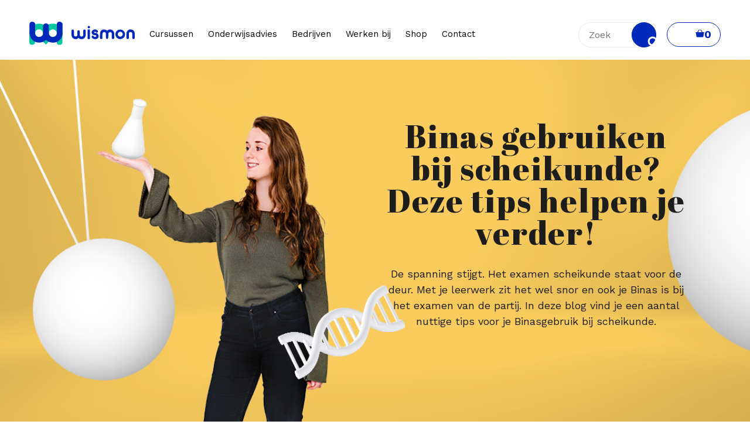

--- FILE ---
content_type: text/html; charset=utf-8
request_url: https://www.wismon.nl/news/binas-gebruiken-bij-scheikunde-deze-tips-helpen-je-verder
body_size: 53875
content:
<!DOCTYPE html><html lang="nl"><head><meta charSet="UTF-8"/><title>Binas gebruiken bij scheikunde? Deze tips helpen je verder! - WisMon</title><meta name="description" content=""/><link rel="canonical" href="https://www.wismon.nl/news/binas-gebruiken-bij-scheikunde-deze-tips-helpen-je-verder"/><meta name="viewport" content="width=device-width, initial-scale=1.0"/><link rel="apple-touch-icon" href="/icons/apple-touch-icon.png"/><link rel="mask-icon" href="/favicon-mask.svg" color="#49B882"/><link rel="icon" href="/favicon.ico"/><link rel="icon" type="image/png" sizes="32x32" href="/icons/favicon-32x32.png"/><link rel="icon" type="image/png" sizes="16x16" href="/icons/favicon-16x16.png"/><link rel="icon" type="image/png" sizes="192x192" href="/icons/android-chrome-192x192.png"/><link rel="icon" type="image/png" sizes="512x512" href="/icons/android-chrome-512x512.png"/><meta property="og:url" content=""/><meta property="og:title" content="Binas gebruiken bij scheikunde? Deze tips helpen je verder! - WisMon"/><meta property="og:description" content=""/><meta name="twitter:site" content="https://www.wismon.nl/news/binas-gebruiken-bij-scheikunde-deze-tips-helpen-je-verder"/><meta name="twitter:card" content="summary_large_image"/><meta name="twitter:image"/><meta name="og:image"/><meta property="og:image:width" content="1200"/><meta property="og:image:height" content="630"/><link href="https://fonts.googleapis.com/css?family=Abril+Fatface|Work+Sans:400,500,700&amp;display=swap" rel="stylesheet"/><link rel="stylesheet" href="https://cdnjs.cloudflare.com/ajax/libs/Swiper/4.4.1/css/swiper.min.css"/><script>(function(w,d,s,l,i){w[l]=w[l]||[];w[l].push({'gtm.start':
new Date().getTime(),event:'gtm.js'});var f=d.getElementsByTagName(s)[0],
j=d.createElement(s),dl=l!='dataLayer'?'&l='+l:'';j.async=true;j.src=
'https://www.googletagmanager.com/gtm.js?id='+i+dl;f.parentNode.insertBefore(j,f);
})(window,document,'script','dataLayer','GTM-KMNM4Z9');</script><script src="https://www.googletagmanager.com/gtag/js?id=UA-1252785-1"></script><script>
  window.dataLayer = window.dataLayer || [];
  function gtag(){dataLayer.push(arguments);}
  gtag('js', new Date());

  gtag('config', 'UA-1252785-1');
</script><script>
  !function(f,b,e,v,n,t,s)
  {if(f.fbq)return;n=f.fbq=function(){n.callMethod?
  n.callMethod.apply(n,arguments):n.queue.push(arguments)};
  if(!f._fbq)f._fbq=n;n.push=n;n.loaded=!0;n.version='2.0';
  n.queue=[];t=b.createElement(e);t.async=!0;
  t.src=v;s=b.getElementsByTagName(e)[0];
  s.parentNode.insertBefore(t,s)}(window, document,'script',
  'https://connect.facebook.net/en_US/fbevents.js');
  fbq('init', '589186577843514');
  fbq('track', 'PageView');
</script><noscript>&lt;img height=&quot;1&quot; width=&quot;1&quot; style=&quot;display:none&quot;
  src=&quot;https://www.facebook.com/tr?id=589186577843514&amp;ev=PageView&amp;noscript=1&quot;
/&gt;</noscript><script>
    (function(h,o,t,j,a,r){
        h.hj=h.hj||function(){(h.hj.q=h.hj.q||[]).push(arguments)};
        h._hjSettings={hjid:2613488,hjsv:6};
        a=o.getElementsByTagName('head')[0];
        r=o.createElement('script');r.async=1;
        r.src=t+h._hjSettings.hjid+j+h._hjSettings.hjsv;
        a.appendChild(r);
    })(window,document,'https://static.hotjar.com/c/hotjar-','.js?sv=');
</script><script type="text/javascript">
  window._mfq = window._mfq || [];
  (function() {
    var mf = document.createElement("script");
    mf.type = "text/javascript"; mf.defer = true;
    mf.src = "//cdn.mouseflow.com/projects/8bbe75d2-5314-41bf-ace8-b1ebb2c6aa96.js";
    document.getElementsByTagName("head")[0].appendChild(mf);
  })();
</script><noscript data-n-css="true"></noscript><link rel="preload" href="/_next/static/chunks/main-c5e88d219add23f072c8.js" as="script"/><link rel="preload" href="/_next/static/chunks/webpack-eb080e3f091731f228fb.js" as="script"/><link rel="preload" href="/_next/static/chunks/framework.a0cc4416b9424a5588b2.js" as="script"/><link rel="preload" href="/_next/static/chunks/ac1c44fc.72eafb2d8504eaf3c171.js" as="script"/><link rel="preload" href="/_next/static/chunks/commons.af1d81935d24b23423ba.js" as="script"/><link rel="preload" href="/_next/static/chunks/8067c0a0a65067941d3ee3f29a46732b3ee22b3f.b588b7944148850f6b16.js" as="script"/><link rel="preload" href="/_next/static/chunks/40b7da132f6b1ff51fc57c0d96307f1906da21d6.db76c45d9171f47c3fbe.js" as="script"/><link rel="preload" href="/_next/static/chunks/256adc249919f450db8def6582a89a1c8e40d45b.d41d53c85514b35efaf8.js" as="script"/><link rel="preload" href="/_next/static/chunks/pages/_app-dd0728da95990c0dcc8f.js" as="script"/><link rel="preload" href="/_next/static/chunks/6cf8a489a35a959318e987667437418e5b91323a.afb7d49e68ab40d42a4c.js" as="script"/><link rel="preload" href="/_next/static/chunks/b89ff0495e866c08b5697d3c2c5a182e5359e4c4.5cef0da996862aa2639a.js" as="script"/><link rel="preload" href="/_next/static/chunks/pages/post-a0876cf38d0ec62921fd.js" as="script"/><style data-styled="jidYt jSRTpz llqAhy pjOvZ cpVcuD bEqeOA jbkxzx bpTygQ kjPjRM hvYMzI hbZeap ddeLkF cVFhWR gXHudD imDafQ jCeuca kPoMNg ibfWnO jEnIvt gSsBrV khKNLk eqYWSe iriUqB eHbTxs bJFHpz dLSZsR gviyUo elOQzM iFTNhk dYVRPQ fzPdbP kPURsV iHZvIS dtIGwa kAhgTh cxBlAq cjZpTz lbouDg gBEKHO ikNLvI sDMVa bTgGOO hDpWCB geiFyj IbfRK kdnczm iPTyHD huLIvt ddugRd cPLJLg gNcNrt cDwIvZ cHfbJb laPXnV fYtBgD jKUjlJ bANbGq bCjqUz cHhwwA dmGBbG fCFBCA eOMzEz" data-styled-version="4.4.1">
/* sc-component-id: sc-bdVaJa */
.kPURsV{box-sizing:border-box;padding-left:10px;padding-right:10px;}.iHZvIS{box-sizing:border-box;}.dtIGwa{box-sizing:border-box;margin-left:auto;margin-right:auto;width:100%;} @media screen and (min-width:640px){.dtIGwa{width:100%;}} @media screen and (min-width:1024px){.dtIGwa{width:960px;}}.kAhgTh{box-sizing:border-box;margin-top:30px;margin-bottom:30px;} @media screen and (min-width:640px){.kAhgTh{margin-top:50px;margin-bottom:50px;}}.cxBlAq{box-sizing:border-box;width:100%;-webkit-order:2;-ms-flex-order:2;order:2;} @media screen and (min-width:640px){.cxBlAq{width:50%;}} @media screen and (min-width:1024px){.cxBlAq{width:20%;}} @media screen and (min-width:640px){.cxBlAq{-webkit-order:2;-ms-flex-order:2;order:2;}} @media screen and (min-width:1024px){.cxBlAq{-webkit-order:1;-ms-flex-order:1;order:1;}}.cjZpTz{box-sizing:border-box;padding-left:10px;padding-right:10px;width:100%;} @media screen and (min-width:640px){.cjZpTz{width:66.66666666666666%;}} @media screen and (min-width:1024px){.cjZpTz{width:66.66666666666666%;}}.lbouDg{box-sizing:border-box;padding-left:10px;padding-right:10px;width:100%;} @media screen and (min-width:640px){.lbouDg{width:33.33333333333333%;}} @media screen and (min-width:1024px){.lbouDg{width:33.33333333333333%;}}.gBEKHO{box-sizing:border-box;margin-top:20px;width:100%;-webkit-order:3;-ms-flex-order:3;order:3;} @media screen and (min-width:640px){.gBEKHO{margin-top:0;}} @media screen and (min-width:640px){.gBEKHO{width:50%;}} @media screen and (min-width:1024px){.gBEKHO{width:20%;}} @media screen and (min-width:640px){.gBEKHO{-webkit-order:3;-ms-flex-order:3;order:3;}} @media screen and (min-width:1024px){.gBEKHO{-webkit-order:3;-ms-flex-order:3;order:3;}}
/* sc-component-id: sc-bwzfXH */
.jSRTpz{box-sizing:border-box;padding-top:16px;padding-bottom:16px;padding-left:0;padding-right:0;display:-webkit-box;display:-webkit-flex;display:-ms-flexbox;display:flex;} @media screen and (min-width:640px){.jSRTpz{padding-top:32px;padding-bottom:16px;padding-left:40px;padding-right:40px;}}.llqAhy{box-sizing:border-box;display:-webkit-box;display:-webkit-flex;display:-ms-flexbox;display:flex;-webkit-align-items:center;-webkit-box-align:center;-ms-flex-align:center;align-items:center;-webkit-box-pack:justify;-webkit-justify-content:space-between;-ms-flex-pack:justify;justify-content:space-between;}.pjOvZ{box-sizing:border-box;display:-webkit-box;display:-webkit-flex;display:-ms-flexbox;display:flex;}.cpVcuD{box-sizing:border-box;margin-right:0;display:-webkit-box;display:-webkit-flex;display:-ms-flexbox;display:flex;}.bEqeOA{box-sizing:border-box;margin-left:-10px;margin-right:-10px;display:-webkit-box;display:-webkit-flex;display:-ms-flexbox;display:flex;}.jbkxzx{box-sizing:border-box;padding-left:10px;padding-right:10px;display:-webkit-box;display:-webkit-flex;display:-ms-flexbox;display:flex;-webkit-align-items:center;-webkit-box-align:center;-ms-flex-align:center;align-items:center;}.bpTygQ{box-sizing:border-box;padding-top:46px;padding-bottom:46px;width:70%;display:-webkit-box;display:-webkit-flex;display:-ms-flexbox;display:flex;}.kjPjRM{box-sizing:border-box;display:-webkit-box;display:-webkit-flex;display:-ms-flexbox;display:flex;-webkit-flex-wrap:wrap;-ms-flex-wrap:wrap;flex-wrap:wrap;-webkit-box-pack:end;-webkit-justify-content:flex-end;-ms-flex-pack:end;justify-content:flex-end;}.hvYMzI{box-sizing:border-box;display:-webkit-box;display:-webkit-flex;display:-ms-flexbox;display:flex;-webkit-flex-wrap:wrap;-ms-flex-wrap:wrap;flex-wrap:wrap;-webkit-flex-direction:column;-ms-flex-direction:column;flex-direction:column;-webkit-align-items:center;-webkit-box-align:center;-ms-flex-align:center;align-items:center;}.hbZeap{box-sizing:border-box;display:-webkit-box;display:-webkit-flex;display:-ms-flexbox;display:flex;-webkit-flex-wrap:wrap;-ms-flex-wrap:wrap;flex-wrap:wrap;}.ddeLkF{box-sizing:border-box;width:100%;-webkit-order:0;-ms-flex-order:0;order:0;display:-webkit-box;display:-webkit-flex;display:-ms-flexbox;display:flex;} @media screen and (min-width:640px){.ddeLkF{width:50%;}}.cVFhWR{box-sizing:border-box;padding-top:27px;padding-bottom:43px;padding-left:20px;padding-right:20px;width:100%;color:#1d1d1B;background-color:#ff7348;display:-webkit-box;display:-webkit-flex;display:-ms-flexbox;display:flex;-webkit-flex-direction:column;-ms-flex-direction:column;flex-direction:column;-webkit-box-pack:center;-webkit-justify-content:center;-ms-flex-pack:center;justify-content:center;} @media screen and (min-width:640px){.cVFhWR{padding-top:40px;padding-bottom:40px;padding-left:40px;padding-right:40px;}} @media screen and (min-width:1024px){.cVFhWR{padding-top:80px;padding-bottom:80px;padding-left:80px;padding-right:80px;}} @media screen and (min-width:640px){.cVFhWR{width:50%;}}.gXHudD{box-sizing:border-box;width:100%;-webkit-order:0;-ms-flex-order:0;order:0;display:-webkit-box;display:-webkit-flex;display:-ms-flexbox;display:flex;} @media screen and (min-width:640px){.gXHudD{width:50%;}} @media screen and (min-width:640px){.gXHudD{-webkit-order:1;-ms-flex-order:1;order:1;}}.imDafQ{box-sizing:border-box;padding-top:27px;padding-bottom:43px;padding-left:20px;padding-right:20px;width:100%;color:#1d1d1B;background-color:#00c8a0;display:-webkit-box;display:-webkit-flex;display:-ms-flexbox;display:flex;-webkit-flex-direction:column;-ms-flex-direction:column;flex-direction:column;-webkit-box-pack:center;-webkit-justify-content:center;-ms-flex-pack:center;justify-content:center;} @media screen and (min-width:640px){.imDafQ{padding-top:40px;padding-bottom:40px;padding-left:40px;padding-right:40px;}} @media screen and (min-width:1024px){.imDafQ{padding-top:80px;padding-bottom:80px;padding-left:80px;padding-right:80px;}} @media screen and (min-width:640px){.imDafQ{width:50%;}}.jCeuca{box-sizing:border-box;padding-top:40px;display:-webkit-box;display:-webkit-flex;display:-ms-flexbox;display:flex;-webkit-flex-wrap:wrap;-ms-flex-wrap:wrap;flex-wrap:wrap;} @media screen and (min-width:640px){.jCeuca{padding-top:77px;}}.kPoMNg{box-sizing:border-box;margin-top:10px;margin-bottom:0;margin-left:-10px;margin-right:-10px;width:100%;-webkit-order:3;-ms-flex-order:3;order:3;display:-webkit-box;display:-webkit-flex;display:-ms-flexbox;display:flex;-webkit-flex-wrap:wrap;-ms-flex-wrap:wrap;flex-wrap:wrap;} @media screen and (min-width:640px){.kPoMNg{margin-top:0;margin-bottom:30px;}} @media screen and (min-width:1024px){.kPoMNg{margin-top:0;margin-bottom:0;}} @media screen and (min-width:640px){.kPoMNg{width:100%;}} @media screen and (min-width:1024px){.kPoMNg{width:60%;}} @media screen and (min-width:640px){.kPoMNg{-webkit-order:1;-ms-flex-order:1;order:1;}} @media screen and (min-width:1024px){.kPoMNg{-webkit-order:2;-ms-flex-order:2;order:2;}}.ibfWnO{box-sizing:border-box;margin-left:-10px;margin-right:-10px;display:-webkit-box;display:-webkit-flex;display:-ms-flexbox;display:flex;-webkit-flex-wrap:wrap;-ms-flex-wrap:wrap;flex-wrap:wrap;}.jEnIvt{box-sizing:border-box;padding-left:10px;padding-right:10px;width:100%;display:-webkit-box;display:-webkit-flex;display:-ms-flexbox;display:flex;-webkit-flex-wrap:wrap;-ms-flex-wrap:wrap;flex-wrap:wrap;-webkit-flex-direction:column;-ms-flex-direction:column;flex-direction:column;} @media screen and (min-width:640px){.jEnIvt{width:50%;}}.gSsBrV{box-sizing:border-box;margin-top:20px;display:-webkit-box;display:-webkit-flex;display:-ms-flexbox;display:flex;-webkit-box-pack:center;-webkit-justify-content:center;-ms-flex-pack:center;justify-content:center;} @media screen and (min-width:640px){.gSsBrV{-webkit-box-pack:end;-webkit-justify-content:flex-end;-ms-flex-pack:end;justify-content:flex-end;}}
/* sc-component-id: sc-htpNat */
.fYtBgD{box-sizing:border-box;text-align:center;}.jKUjlJ{box-sizing:border-box;font-weight:500;}.bANbGq{box-sizing:border-box;font-size:14px;color:#0028b9;}.bCjqUz{box-sizing:border-box;}
/* sc-component-id: Icon__StyledIcon-sc-1ov5sh7-0 */
.elOQzM{-webkit-flex:none;-ms-flex:none;flex:none;-webkit-transition:fill 0.25s;transition:fill 0.25s;-webkit-transform:rotate(0deg);-ms-transform:rotate(0deg);transform:rotate(0deg);}.iFTNhk{-webkit-flex:none;-ms-flex:none;flex:none;-webkit-transition:fill 0.25s;transition:fill 0.25s;-webkit-transform:rotate(0deg);-ms-transform:rotate(0deg);transform:rotate(0deg);} .iFTNhk:hover{fill:#1d1d1B;}.dYVRPQ{-webkit-flex:none;-ms-flex:none;flex:none;-webkit-transition:fill 0.25s;transition:fill 0.25s;-webkit-transform:rotate(0deg);-ms-transform:rotate(0deg);transform:rotate(0deg);} .dYVRPQ:hover{fill:#0028b9;}
/* sc-component-id: Button-sc-o2jmjd-0 */
.bJFHpz{box-sizing:border-box;margin:0;padding-top:8px;padding-bottom:8px;padding-left:16px;padding-right:16px;font-size:inherit;color:#fff;background-color:#0028b9;-webkit-appearance:none;-moz-appearance:none;appearance:none;display:inline-block;text-align:center;line-height:inherit;-webkit-text-decoration:none;text-decoration:none;font-weight:bold;border:0;border-radius:4px;border-radius:4px;margin:0px;padding-left:16px;padding-right:16px;padding-top:8px;padding-bottom:8px;position:relative;display:inline-block;border-radius:1.5625rem;border:1px solid #0028b9;padding:0.8125rem 0.9375rem;color:#fff;background:#0028b9;cursor:pointer;-webkit-letter-spacing:0.5px;-moz-letter-spacing:0.5px;-ms-letter-spacing:0.5px;letter-spacing:0.5px;font-weight:500;font-family:"Work Sans",sans-serif;-webkit-transition:0.1s ease-in;transition:0.1s ease-in;} .bJFHpz:not(.link,.icon-link,.slider-nav) .Icon__StyledIcon-sc-1ov5sh7-0{position:absolute;top:50%;right:15px;-webkit-transform:translateY(-50%);-ms-transform:translateY(-50%);transform:translateY(-50%);width:24px;height:24px;fill:#fff;} .bJFHpz:hover{background-color:transparent;color:#0028b9;} .bJFHpz:hover .Icon__StyledIcon-sc-1ov5sh7-0{fill:#0028b9;} .bJFHpz.cart{padding-top:0.625rem;padding-bottom:0.625rem;padding-left:2.9375rem;font-size:1.125rem;font-weight:bold;background-color:white;} .bJFHpz.cart:hover{background-color:#0028b9;border:1px solid white;} .bJFHpz.cart .Icon__StyledIcon-sc-1ov5sh7-0{right:initial;left:15px;} .bJFHpz.link{background:none;box-shadow:none;border:none;padding:0;} .bJFHpz.link:hover{color:inherit;} .bJFHpz[disabled]{opacity:0.8;cursor:not-allowed;background-color:#a5a5a5;border-color:#a5a5a5;color:white;} .bJFHpz[disabled]:hover{background-color:#a5a5a5;border-color:#a5a5a5;color:white;}.dLSZsR{box-sizing:border-box;margin:0;padding-top:8px;padding-bottom:8px;padding-left:16px;padding-right:16px;font-size:inherit;color:#fff;background-color:#0028b9;-webkit-appearance:none;-moz-appearance:none;appearance:none;display:inline-block;text-align:center;line-height:inherit;-webkit-text-decoration:none;text-decoration:none;font-weight:bold;border:0;border-radius:4px;border-radius:4px;margin:0px;padding-left:16px;padding-right:16px;padding-top:8px;padding-bottom:8px;position:relative;display:inline-block;border-radius:1.5625rem;border:1px solid #0028b9;padding:0.8125rem 0.9375rem;color:#0028b9;background:transparent;cursor:pointer;-webkit-letter-spacing:0.5px;-moz-letter-spacing:0.5px;-ms-letter-spacing:0.5px;letter-spacing:0.5px;font-weight:500;font-family:"Work Sans",sans-serif;-webkit-transition:0.1s ease-in;transition:0.1s ease-in;} .dLSZsR:not(.link,.icon-link,.slider-nav) .Icon__StyledIcon-sc-1ov5sh7-0{position:absolute;top:50%;right:15px;-webkit-transform:translateY(-50%);-ms-transform:translateY(-50%);transform:translateY(-50%);width:24px;height:24px;fill:#0028b9;} .dLSZsR:hover{background-color:#0028b9;color:#fff;} .dLSZsR:hover .Icon__StyledIcon-sc-1ov5sh7-0{fill:#fff;} .dLSZsR.cart{padding-top:0.625rem;padding-bottom:0.625rem;padding-left:2.9375rem;font-size:1.125rem;font-weight:bold;background-color:white;} .dLSZsR.cart:hover{background-color:#0028b9;border:1px solid white;} .dLSZsR.cart .Icon__StyledIcon-sc-1ov5sh7-0{right:initial;left:15px;} .dLSZsR.link{background:none;box-shadow:none;border:none;padding:0;} .dLSZsR.link:hover{color:inherit;} .dLSZsR[disabled]{opacity:0.8;cursor:not-allowed;background-color:#a5a5a5;border-color:#a5a5a5;color:white;} .dLSZsR[disabled]:hover{background-color:#a5a5a5;border-color:#a5a5a5;color:white;}.gviyUo{box-sizing:border-box;margin:0;margin-bottom:10px;margin-right:10px;padding-top:8px;padding-bottom:8px;padding-left:16px;padding-right:16px;font-size:inherit;color:#fff;background-color:#0028b9;-webkit-appearance:none;-moz-appearance:none;appearance:none;display:inline-block;text-align:center;line-height:inherit;-webkit-text-decoration:none;text-decoration:none;font-weight:bold;border:0;border-radius:4px;border-radius:4px;margin:0px;margin-bottom:10px;margin-right:10px;padding-left:16px;padding-right:16px;padding-top:8px;padding-bottom:8px;position:relative;display:inline-block;border-radius:1.5625rem;border:1px solid #0028b9;padding:0.8125rem 0.9375rem;color:#fff;background:#0028b9;cursor:pointer;-webkit-letter-spacing:0.5px;-moz-letter-spacing:0.5px;-ms-letter-spacing:0.5px;letter-spacing:0.5px;font-weight:500;font-family:"Work Sans",sans-serif;-webkit-transition:0.1s ease-in;transition:0.1s ease-in;} .gviyUo:not(.link,.icon-link,.slider-nav) .Icon__StyledIcon-sc-1ov5sh7-0{position:absolute;top:50%;right:15px;-webkit-transform:translateY(-50%);-ms-transform:translateY(-50%);transform:translateY(-50%);width:24px;height:24px;fill:#fff;} .gviyUo:hover{background-color:transparent;color:#0028b9;} .gviyUo:hover .Icon__StyledIcon-sc-1ov5sh7-0{fill:#0028b9;} .gviyUo.cart{padding-top:0.625rem;padding-bottom:0.625rem;padding-left:2.9375rem;font-size:1.125rem;font-weight:bold;background-color:white;} .gviyUo.cart:hover{background-color:#0028b9;border:1px solid white;} .gviyUo.cart .Icon__StyledIcon-sc-1ov5sh7-0{right:initial;left:15px;} .gviyUo.link{background:none;box-shadow:none;border:none;padding:0;} .gviyUo.link:hover{color:inherit;} .gviyUo[disabled]{opacity:0.8;cursor:not-allowed;background-color:#a5a5a5;border-color:#a5a5a5;color:white;} .gviyUo[disabled]:hover{background-color:#a5a5a5;border-color:#a5a5a5;color:white;}
/* sc-component-id: Button__MenuButton-sc-o2jmjd-1 */
.fzPdbP{box-sizing:border-box;margin:0;padding-top:8px;padding-bottom:8px;padding-left:16px;padding-right:16px;font-size:inherit;color:#fff;background-color:#0028b9;-webkit-appearance:none;-moz-appearance:none;appearance:none;display:inline-block;text-align:center;line-height:inherit;-webkit-text-decoration:none;text-decoration:none;font-weight:bold;border:0;border-radius:4px;border-radius:4px;display:-webkit-box;display:-webkit-flex;display:-ms-flexbox;display:flex;-webkit-flex-direction:column;-ms-flex-direction:column;flex-direction:column;background:white;border:none;padding:0 0.3125rem 0 0;text-transform:uppercase;font-size:8px;color:#0028b9;border-radius:0;} .fzPdbP > div{background-color:#0028b9;width:25px;height:3px;margin-bottom:0.1875rem;} @media (min-width:1239px){.fzPdbP{display:none;}}
/* sc-component-id: sc-global-2114569070 */
@font-face{font-family:'icons';src:url('/icons/font/icons.eot');src:url('/icons/font/icons.eot?#iefix') format('embedded-opentype'),url('/icons/font/icons.woff') format('woff'),url('/icons/font/icons.ttf') format('truetype'),url('/icons/font/icons.svg#icons') format('svg');} html{line-height:1.15;-webkit-text-size-adjust:100%;} body{margin:0;} main{display:block;} h1{font-size:2em;margin:0.67em 0;} hr{box-sizing:content-box;height:0;overflow:visible;} pre{font-family:monospace,monospace;font-size:1em;} a{background-color:transparent;} abbr[title]{border-bottom:none;-webkit-text-decoration:underline;text-decoration:underline;-webkit-text-decoration:underline dotted;text-decoration:underline dotted;} b,strong{font-weight:bolder;} code,kbd,samp{font-family:monospace,monospace;font-size:1em;} small{font-size:80%;} sub,sup{font-size:75%;line-height:0;position:relative;vertical-align:baseline;} sub{bottom:-0.25em;} sup{top:-0.5em;} img{border-style:none;} button,input,optgroup,select,textarea{font-family:inherit;font-size:100%;line-height:1.15;margin:0;} button,input{overflow:visible;} button,select{text-transform:none;} button,[type="button"],[type="reset"],[type="submit"]{-webkit-appearance:button;} button::-moz-focus-inner,[type="button"]::-moz-focus-inner,[type="reset"]::-moz-focus-inner,[type="submit"]::-moz-focus-inner{border-style:none;padding:0;} button:-moz-focusring,[type="button"]:-moz-focusring,[type="reset"]:-moz-focusring,[type="submit"]:-moz-focusring{outline:1px dotted ButtonText;} fieldset{padding:0.35em 0.75em 0.625em;} legend{box-sizing:border-box;color:inherit;display:table;max-width:100%;padding:0;white-space:normal;} progress{vertical-align:baseline;} textarea{overflow:auto;} [type="checkbox"],[type="radio"]{box-sizing:border-box;padding:0;} [type="number"]::-webkit-inner-spin-button,[type="number"]::-webkit-outer-spin-button{height:auto;} [type="search"]{-webkit-appearance:textfield;outline-offset:-2px;} [type="search"]::-webkit-search-decoration{-webkit-appearance:none;} ::-webkit-file-upload-button{-webkit-appearance:button;font:inherit;} details{display:block;} summary{display:list-item;} template{display:none;} [hidden]{display:none;} html{box-sizing:border-box;} body{font-family:"Work Sans",sans-serif;} .het-wismon-team .img-box{display:block;} *,*::before,*::after{box-sizing:inherit;} h1,h2,h3,h4,h5,h6{margin:0;font-family:"Abril Fatface",cursive;} p{margin:0 0 10px;line-height:1.35;} @media (min-width:640px){p{line-height:1.45;}} img{max-width:100%;object-fit:cover;} hr{border:none;border-bottom:1px solid #c5c5c5;} @media(max-width:639px ){.show-for-medium{display:none!important;}} @media(max-width:1239px ){.show-for-large{display:none!important;}} *:focus{outline:none;} i[class^='icon-']:before,i[class*=' icon-']:before{font-family:'icons';font-style:normal;line-height:1;-webkit-font-smoothing:antialiased;-moz-osx-font-smoothing:grayscale;} .icon-right-chevron:before{content:'\f101';} .swiper-pagination .swiper-pagination-bullet{width:12px;height:12px;border:1px solid #0028b9;margin:0 3px;background:white;opacity:1;} .swiper-pagination .swiper-pagination-bullet.swiper-pagination-bullet-active{background:#0028b9;} [type='color'],[type='date'],[type='datetime-local'],[type='datetime'],[type='email'],[type='month'],[type='number'],[type='password'],[type='search'],[type='tel'],[type='text'],[type='time'],[type='url'],[type='week'],textarea{height:2.8125rem;padding:0.3125rem 0.9375rem;border-radius:0.9375rem;box-shadow:none;border:1px solid grey;border-color:#a5a5a5;box-sizing:border-box;font-size:1rem;width:100%;margin-bottom:0.625rem;} [type='color']:focus,[type='date']:focus,[type='datetime-local']:focus,[type='datetime']:focus,[type='email']:focus,[type='month']:focus,[type='number']:focus,[type='password']:focus,[type='search']:focus,[type='tel']:focus,[type='text']:focus,[type='time']:focus,[type='url']:focus,[type='week']:focus,textarea:focus{outline:none;border-color:#00c8a0;} [type='color'][aria-invalid='true'],[type='date'][aria-invalid='true'],[type='datetime-local'][aria-invalid='true'],[type='datetime'][aria-invalid='true'],[type='email'][aria-invalid='true'],[type='month'][aria-invalid='true'],[type='number'][aria-invalid='true'],[type='password'][aria-invalid='true'],[type='search'][aria-invalid='true'],[type='tel'][aria-invalid='true'],[type='text'][aria-invalid='true'],[type='time'][aria-invalid='true'],[type='url'][aria-invalid='true'],[type='week'][aria-invalid='true'],textarea[aria-invalid='true']{border-color:#dd072b;} @media (min-width:640px){[type='color'],[type='date'],[type='datetime-local'],[type='datetime'],[type='email'],[type='month'],[type='number'],[type='password'],[type='search'],[type='tel'],[type='text'],[type='time'],[type='url'],[type='week'],textarea{border-radius:2.8125rem;}form.small-fields [type='color'][type='color'],form.small-fields [type='date'][type='date'],form.small-fields [type='datetime-local'][type='datetime-local'],form.small-fields [type='datetime'][type='datetime'],form.small-fields [type='email'][type='email'],form.small-fields [type='month'][type='month'],form.small-fields [type='number'][type='number'],form.small-fields [type='password'][type='password'],form.small-fields [type='search'][type='search'],form.small-fields [type='tel'][type='tel'],form.small-fields [type='text'][type='text'],form.small-fields [type='time'][type='time'],form.small-fields [type='url'][type='url'],form.small-fields [type='week'][type='week'],form.small-fields textareatextarea{height:2.5rem;}} textarea{padding:0.8125rem 0.9375rem;height:auto;min-height:6.25rem;} .form-select{width:100%;margin-bottom:0.625rem;} .form-select input{height:auto;} .form-select > div[class*='control']{border-radius:2.8125rem;border:1px solid grey;border-color:#a5a5a5;height:2.8125rem;} input[type='search']::-ms-clear{display:none;width:0;height:0;} input[type='search']::-ms-reveal{display:none;width:0;height:0;} input[type='search']::-webkit-search-decoration,input[type='search']::-webkit-search-cancel-button,input[type='search']::-webkit-search-results-button,input[type='search']::-webkit-search-results-decoration{display:none;} input[type='checkbox']{width:0;height:0;opacity:0;} input[type='checkbox'] + label{position:relative;display:block;margin:0.3125rem 1.25rem 0.625rem 0rem;padding-left:1.625rem;font:300 15px/1.3 "Work Sans",sans-serif;} input[type='checkbox'] + label:hover{cursor:pointer;} input[type='checkbox'] + label:before,input[type='checkbox'] + label:after{position:absolute;content:'';display:inline-block;-webkit-transition:all 0.15s;transition:all 0.15s;} input[type='checkbox'] + label:after{content:none;height:5px;width:9px;border-left:2px solid #fff;border-bottom:2px solid #fff;-webkit-transform:rotate(-45deg);-ms-transform:rotate(-45deg);transform:rotate(-45deg);left:3px;top:5px;} input[type='checkbox'] + label:before{height:0.9375rem;width:0.9375rem;border:1px solid #00c8a0;border-radius:2px;left:0px;top:1px;} input[type='checkbox']:checked + label:after{content:'';} input[type='checkbox']:checked + label:before{background:#00c8a0;} input[type='checkbox']:focus + label:before{outline:rgb(59,153,252) auto 5px;} input[type='radio']{opacity:0;} input[type='radio'] + label{margin:0;padding-left:1.4375rem;display:inline-block;font:300 15px/20px "Work Sans",sans-serif;} input[type='radio'] + label:hover{cursor:pointer;} input[type='radio'] + label:before,input[type='radio'] + label:after{position:absolute;content:'';display:inline-block;-webkit-transition:all 0.15s;transition:all 0.15s;} input[type='radio'] + label:before{height:0.9375rem;width:0.9375rem;border:2px solid #1d1d1B;border-radius:100%;left:0px;top:50%;-webkit-transform:translateY(-50%);-ms-transform:translateY(-50%);transform:translateY(-50%);} input[type='radio'] + label:after{content:none;height:7px;width:7px;border-radius:100%;background:#00c8a0;left:4px;top:50%;-webkit-transform:translateY(-50%);-ms-transform:translateY(-50%);transform:translateY(-50%);} input[type='radio']:checked + label:after{content:'';} input[type='radio']:checked + label:before{border-color:#00c8a0;} input[type='radio']:focus + label:before{outline:rgb(59,153,252) auto 5px;} .form-field.hide-label .radios{display:-webkit-box;display:-webkit-flex;display:-ms-flexbox;display:flex;-webkit-align-items:center;-webkit-box-align:center;-ms-flex-align:center;align-items:center;-webkit-flex-wrap:wrap;-ms-flex-wrap:wrap;flex-wrap:wrap;} .radios > .radio{display:inline-block;margin-right:1.25rem;} .radios .error-message{margin-top:0.3125rem;} .radios .error-message:empty{display:none;} .radio{position:relative;margin:0.3125rem 0rem;} .radio [type='radio']{left:0;position:absolute;height:0.9375rem;width:0.9375rem;top:50%;-webkit-transform:translateY(-50%);-ms-transform:translateY(-50%);transform:translateY(-50%);} .radio.other-choise{display:-webkit-box;display:-webkit-flex;display:-ms-flexbox;display:flex;} .radio.other-choise input[type='text']{margin:0;padding:0.4375rem 1.25rem;height:2.5rem;width:9.375rem;} .checkbox{position:relative;} .checkbox input[type='checkbox']{left:0;opacity:0;position:absolute;top:0;height:0.9375rem;width:0.9375rem;} label,.group-label{font-size:1.125rem;cursor:pointer;display:block;-webkit-transition:50ms;transition:50ms;margin:0 0 0.625rem;color:#494949;width:100%;min-width:7.5rem;} .visually-hidden,.hide-label .group-label,.hide-label .gf-label,label.hide-label{position:absolute !important;-webkit-clip:rect(1px,1px,1px,1px);clip:rect(1px,1px,1px,1px);padding:0 !important;border:0 !important;height:1px !important;width:1px !important;overflow:hidden;} .form-wrapper{margin-bottom:1.25rem;} .custom-select{box-sizing:border-box;} .custom-select .select__control{border:2px solid #eaeaea;border-radius:0.3125rem;display:-webkit-box;display:-webkit-flex;display:-ms-flexbox;display:flex;height:3.125rem;} .custom-select .select__control:hover{cursor:pointer;} .custom-select .select__control .select__indicators{display:-webkit-box;display:-webkit-flex;display:-ms-flexbox;display:flex;-webkit-align-items:center;-webkit-box-align:center;-ms-flex-align:center;align-items:center;} .custom-select .select__control .select__indicators .select__indicator{display:-webkit-box;display:-webkit-flex;display:-ms-flexbox;display:flex;padding:0.625rem 1rem;-webkit-transition:all 0.2s ease;transition:all 0.2s ease;} .custom-select .select__control .select__indicators .select__indicator svg{fill:#00c8a0;-webkit-transform:scale(1.5);-ms-transform:scale(1.5);transform:scale(1.5);} .custom-select .select__control .select__indicators .select__indicator-separator{display:none;border:none;} .custom-select .select__control.select__control--menu-is-open .select__indicator{-webkit-transform:rotate(180deg);-ms-transform:rotate(180deg);transform:rotate(180deg);} .custom-select .select__value-container{padding:0.625rem 1.25rem;display:-webkit-box;display:-webkit-flex;display:-ms-flexbox;display:flex;-webkit-align-items:center;-webkit-box-align:center;-ms-flex-align:center;align-items:center;-webkit-flex:1;-ms-flex:1;flex:1;} .custom-select .select__value-container input{width:0;height:0;font-size:0;opacity:0;padding:0;} .error-message{font-size:0.8125rem;line-height:1;color:#dd072b;display:block;width:100%;margin:-0.1875rem 0rem 0.625rem;} .button[type='submit']{margin-top:1.875rem;padding:0.5rem 1.25rem;} .form-title{margin-bottom:1.25rem;font:normal 1.375rem / 1.5625rem;} .gform_confirmation_message{font:normal 0.9375rem / 1.4375rem "Abril Fatface",cursive;} .form-fields .form-field{margin-bottom:0.625rem;} .form-fields .form-field.hidden{display:none;} .form-fields .form-field.large-margin{margin-bottom:50px;} .form-fields .form-field.large-top-margin{margin-top:50px;} .form-fields .form-field:not([width]){width:100%;} .form-fields .form-field.dates{display:-webkit-box;display:-webkit-flex;display:-ms-flexbox;display:flex;-webkit-align-items:center;-webkit-box-align:center;-ms-flex-align:center;align-items:center;-webkit-flex-wrap:wrap;-ms-flex-wrap:wrap;flex-wrap:wrap;} @media (min-width:640px){.form-fields .form-field.dates > .date label{margin-top:12px;}} .form-fields .form-field.dates > .date .date{display:-webkit-box;display:-webkit-flex;display:-ms-flexbox;display:flex;-webkit-flex-direction:column;-ms-flex-direction:column;flex-direction:column;-webkit-box-pack:start;-webkit-justify-content:flex-start;-ms-flex-pack:start;justify-content:flex-start;} .form-fields .form-field.dates > .date .date .error-message{max-width:none;margin-left:0 !important;} @media (min-width:640px){.form-fields .form-field.dates > .date .date:not(:last-child){margin-right:10px;}} .form-fields .page{display:-webkit-box;display:-webkit-flex;display:-ms-flexbox;display:flex;-webkit-flex-wrap:wrap;-ms-flex-wrap:wrap;flex-wrap:wrap;} .form-fields .page:not(.active){display:none;} .vacancy-form .form-title{display:none;} .vacancy-form .date,.vacancy-form .datepicker{display:block !important;} .vacancy-form input{border-radius:2.8125rem;box-shadow:none;border:1px solid grey;border-color:#a5a5a5;} .vacancy-form .phone,.vacancy-form .website{margin-bottom:10px;} .vacancy-form .checkbox input[type='checkbox'] + label:before{border-color:#0028b9;} .vacancy-form .checkbox input[type='checkbox']:checked + label:before{background:#0028b9;} .vacancy-form .checkbox input[type='checkbox']:checked + label:after{border-color:#fff;} .vacancy-form .fileupload{margin-bottom:10px;} @media (min-width:1024px){.vacancy-form .fileupload{display:-webkit-box;display:-webkit-flex;display:-ms-flexbox;display:flex;}} @media (min-width:1024px){.vacancy-form .availability-date{display:-webkit-box;display:-webkit-flex;display:-ms-flexbox;display:flex;}} .vacancy-form .fileUpload button{margin-right:10px;margin-bottom:10px;} .gform_validation_container{display:none;} h2.gsection_title{margin:2rem 0rem 1rem;font:500 25px/35px "Work Sans",sans-serif;} @media (min-width:640px){h2.gsection_title{font:500 30px/35px "Work Sans",sans-serif;}} fieldset{border:none;margin:0;padding:0;} .footer button[type='submit'] + button{float:left;margin-right:1rem;} @media screen and (max-width:639px){.form-field.dates >.date{width:100%;}} @media (min-width:640px){input[type=search]{background-position:right 1.25rem top 50%,0 0;padding-right:3.125rem;}.form-fields{box-sizing:border-box;margin-left:-10px;margin-right:-10px;display:-webkit-box;display:-webkit-flex;display:-ms-flexbox;display:flex;-webkit-flex-wrap:wrap;-ms-flex-wrap:wrap;flex-wrap:wrap;}.form-fields .form-field{padding:0rem 0.625rem;}.form-fields .form-field > div:not(.html-content),.form-fields .form-field > fieldset:not(.radios):not(.checkboxes){display:-webkit-box;display:-webkit-flex;display:-ms-flexbox;display:flex;-webkit-align-items:center;-webkit-box-align:center;-ms-flex-align:center;align-items:center;-webkit-flex-wrap:wrap;-ms-flex-wrap:wrap;flex-wrap:wrap;}.form-fields .form-field .html-content a{color:inherit;-webkit-text-decoration:underline;text-decoration:underline;}.form-fields .form-field .html-content a:hover{-webkit-text-decoration:none;text-decoration:none;}.form-fields .form-field .checkboxes .checkbox{display:inline-block;}.form-fields .form-field .checkboxes .checkbox a{color:#0028b9;}.form-fields .description{font-size:0.875rem;margin-bottom:0.625rem;}.form-fields label,.form-fields .group-label{font-weight:500;font-size:16px;}.gform_confirmation_message{font-size:1.0625rem;}} .form-select{width:100%;min-width:auto;} .form-field > div label{margin-bottom:0.625rem;} .form-field > div label + *{max-width:100%;} @media (min-width:1024px){.form-fields .form-field:not(.hide-label) .error-message{margin-left:12.1875rem;}} @media (min-width:1024px){.gf-label{width:11.25rem;margin-right:0.9375rem;}.form-field >div{-webkit-flex-wrap:wrap;-ms-flex-wrap:wrap;flex-wrap:wrap;}.form-field >div label + *{max-width:calc(100% - 195px);}.form-field:not(.hide-label){position:relative;}.form-field:not(.hide-label) .group-label{position:absolute;left:10px;top:0;width:11.25rem;margin-right:0.9375rem;margin-top:5px;}.form-field:not(.hide-label) .checkboxes,.form-field:not(.hide-label) .radios{float:right;width:calc(100% - 195px);}.form-field:not(.hide-label) .checkboxes .error-message,.form-field:not(.hide-label) .radios .error-message{margin-left:0;}} .autocomplete{top:60px;left:initial;border-radius:25px;box-shadow:none;background:rgba(255,255,255,1);font-size:18px;position:absolute;max-height:300px;width:100%;overflow:hidden;overflow-y:auto;list-style-type:none;padding:0;margin:0;z-index:2;} .autocomplete .suggestion{box-sizing:border-box;} .autocomplete .suggestion > *{-webkit-text-decoration:none;text-decoration:none;display:block;color:black;padding:15px;cursor:pointer;} .autocomplete .suggestion > *:hover{background-color:#00c8a0;color:white;} .autocomplete .suggestion:not(:last-child){border-bottom:1px solid #eaeaea;} .autocomplete .suggestion:first-child{border-top-left-radius:20px;border-top-right-radius:20px;} .autocomplete .suggestion:last-child{border-bottom-left-radius:20px;border-bottom-right-radius:20px;} .search-form.min-width{position:relative;} @media (min-width:640px){.search-form.min-width{width:500px;}} .search-form label{position:absolute;top:-999999em;left:auto;width:1px;height:1px;overflow:hidden;} .search-form input{width:100%;max-width:none;margin-bottom:0;border-radius:25px;-webkit-appearance:none;} .search-form .Button-sc-o2jmjd-0{position:absolute;top:0;right:0;bottom:0;width:43px;} .search-form .Button-sc-o2jmjd-0 .Icon__StyledIcon-sc-1ov5sh7-0{width:40px;height:40px;right:2px;} select::-ms-expand{display:none;} .accessibly-hidden{position:absolute;left:-999em;} #nprogress{pointer-events:none;} #nprogress .bar{background:#0028b9;position:fixed;z-index:1031;top:0;left:0;width:100%;height:2px;} #nprogress .peg{display:block;position:absolute;right:0px;width:100px;height:100%;box-shadow:0 0 10px #0028b9,0 0 5px #0028b9;opacity:1.0;-webkit-transform:rotate(3deg) translate(0px,-4px);-ms-transform:rotate(3deg) translate(0px,-4px);-webkit-transform:rotate(3deg) translate(0px,-4px);-ms-transform:rotate(3deg) translate(0px,-4px);transform:rotate(3deg) translate(0px,-4px);} #nprogress .spinner{display:block;position:fixed;z-index:1031;top:15px;right:15px;} #nprogress .spinner-icon{width:18px;height:18px;box-sizing:border-box;border:solid 2px transparent;border-top-color:#0028b9;border-left-color:#0028b9;border-radius:50%;-webkit-animation:nprogress-spinner 400ms linear infinite;-webkit-animation:nprogress-spinner 400ms linear infinite;animation:nprogress-spinner 400ms linear infinite;} .nprogress-custom-parent{overflow:hidden;position:relative;} .nprogress-custom-parent #nprogress .spinner,.nprogress-custom-parent #nprogress .bar{position:absolute;} .firstLetterUpper{display:inline-block;} .firstLetterUpper::first-letter{text-transform:uppercase;} .commalist >*:not(:last-child):after{content:",";margin-right:7px;} .lazy-load-image-background.opacity{background-image:none !important;opacity:0;} .lazy-load-image-background.opacity.lazy-load-image-loaded{opacity:1;-webkit-transition:opacity .3s;transition:opacity .3s;} .lazy-load-image-background.opacity.lazy-load-image-loaded img:not(.hero-img){display:block;} @-webkit-keyframes nprogress-spinner{0%{-webkit-transform:rotate(0deg);}100%{-webkit-transform:rotate(360deg);}} @-webkit-keyframes nprogress-spinner{0%{-webkit-transform:rotate(0deg);-ms-transform:rotate(0deg);transform:rotate(0deg);}100%{-webkit-transform:rotate(360deg);-ms-transform:rotate(360deg);transform:rotate(360deg);}} @keyframes nprogress-spinner{0%{-webkit-transform:rotate(0deg);-ms-transform:rotate(0deg);transform:rotate(0deg);}100%{-webkit-transform:rotate(360deg);-ms-transform:rotate(360deg);transform:rotate(360deg);}} .cmplz-dropdown summary{display:-webkit-box;display:-webkit-flex;display:-ms-flexbox;display:flex;}
/* sc-component-id: Container-sc-omc9w7-0 */
.sDMVa{box-sizing:border-box;margin-left:auto;margin-right:auto;padding-left:10px;padding-right:10px;width:100%;max-width:1260px;}.bTgGOO{box-sizing:border-box;margin-left:auto;margin-right:auto;padding-left:0;padding-right:0;width:100%;max-width:1260px;} @media screen and (min-width:640px){.bTgGOO{padding-left:10px;padding-right:10px;}}.hDpWCB{box-sizing:border-box;margin-left:auto;margin-right:auto;padding-left:0;padding-right:0;width:100%;max-width:1260px;} @media screen and (min-width:640px){.hDpWCB{padding-left:0;padding-right:0;}} @media screen and (min-width:1024px){.hDpWCB{padding-left:10px;padding-right:10px;}}
/* sc-component-id: HeaderContainer-sc-6olaw0-0 */
.eqYWSe{box-sizing:border-box;margin-left:auto;margin-right:auto;padding-left:10px;padding-right:10px;width:100%;max-width:1320px;}
/* sc-component-id: Heading__H1-sc-1t25wjp-0 */
.kdnczm{font-size:45px;line-height:53px;} @media (min-width:640px){.kdnczm{font:normal 60px/74px "Abril Fatface",cursive;}}
/* sc-component-id: Heading__H2-sc-1t25wjp-1 */
.cHhwwA{font:normal 31px/35px "Abril Fatface",cursive;-webkit-letter-spacing:-0.5px;-moz-letter-spacing:-0.5px;-ms-letter-spacing:-0.5px;letter-spacing:-0.5px;margin-bottom:30px;} @media (min-width:640px){.cHhwwA{font:normal 49px/53px "Abril Fatface",cursive;}}
/* sc-component-id: Heading__H3-sc-1t25wjp-2 */
.cDwIvZ{font:normal 25px/35px "Work Sans",sans-serif;font-weight:500;} @media (min-width:640px){.cDwIvZ{font:normal 30px/35px "Work Sans",sans-serif;font-weight:500;}}
/* sc-component-id: LatestPosts-sc-11nww06-0 */
.dmGBbG{padding:0;margin:0;border:1px solid #eaeaea;background:#fff;list-style:none;} .dmGBbG > li:not(:last-child){border-right:1px solid #eaeaea;} .dmGBbG > li > a > .lazy-load-image-background{-webkit-box-flex:0;-webkit-flex-grow:0;-ms-flex-positive:0;flex-grow:0;-webkit-flex-shrink:0;-ms-flex-negative:0;flex-shrink:0;} @media screen and (min-width:640px) and (max-width:1023px){.dmGBbG >li:nth-child(odd){border-right:1px solid #eaeaea;}} @media (max-width:639px){.dmGBbG >li{padding:0.625rem;}.dmGBbG >li img{width:5rem;height:5rem;}}
/* sc-component-id: LatestPostItem-sc-1jkjj1-0 */
.fCFBCA{width:100%;padding:0.6875rem 0.625rem 0.75rem 1.1875rem;} @media screen and (min-width:640px){.fCFBCA{width:50%;}} @media screen and (min-width:1024px){.fCFBCA{width:33.33333333333333%;}} .fCFBCA a{display:-webkit-box;display:-webkit-flex;display:-ms-flexbox;display:flex;color:#1d1d1B;-webkit-text-decoration:none;text-decoration:none;} .fCFBCA img{margin-right:1.25rem;width:5.8125rem;height:5.8125rem;object-fit:cover;} .fCFBCA .post-data time{text-transform:uppercase;font-size:0.8125rem;font-weight:500;color:#a5a5a5;display:inline-block;margin:0.4375rem 0rem 0.125rem;} .fCFBCA .post-data p{line-height:1.4;margin-bottom:0;}
/* sc-component-id: Nav-sc-1n23a19-0 */
.khKNLk ul{list-style:none;margin:0;padding:0;-webkit-align-items:center;-webkit-box-align:center;-ms-flex-align:center;align-items:center;-webkit-box-flex:1;-webkit-flex-grow:1;-ms-flex-positive:1;flex-grow:1;} .khKNLk ul.scroll{overflow-x:auto;-webkit-overflow-scrolling:touch;-ms-overflow-style:-ms-autohiding-scrollbar;} .khKNLk ul img{height:32px;width:144px;} @media (min-width:1024px){.khKNLk ul img{height:40px;width:180px;}} @media (min-width:1024px){.khKNLk .menu-button{display:none;}} .khKNLk .phone a{margin-left:0.25rem;-webkit-text-decoration:none;text-decoration:none;color:inherit;} @media only screen and (max-width:1320px){.khKNLk .phone{display:none;}}
/* sc-component-id: Nav__MenuItem-sc-1n23a19-1 */
.iriUqB{margin-right:1.5625rem;font-family:"Work Sans",sans-serif;font-size:0.9375rem;-webkit-flex-shrink:0;-ms-flex-negative:0;flex-shrink:0;} .iriUqB a{display:inline-block;color:inherit;-webkit-text-decoration:none;text-decoration:none;padding:0.3125rem 0;border-bottom:1px solid transparent;} .iriUqB a:hover,.iriUqB a.active{border-bottom:1px solid;} .iriUqB a.large-padding{padding:0.875rem 0rem 0.6875rem;border-bottom:2px solid transparent;font-size:0.875rem;} .iriUqB a.large-padding:hover,.iriUqB a.large-padding.active{color:#0028b9;font-weight:bold;border-bottom:2px solid #0028b9;} .iriUqB .Button-sc-o2jmjd-0:hover,.iriUqB .Button-sc-o2jmjd-0.active{background-color:white;} .iriUqB.no-border a{border-bottom:none;}
/* sc-component-id: Nav__SearchForm-sc-1n23a19-2 */
.eHbTxs{position:relative;width:117px;height:43px;margin-right:1.125rem;z-index:2;} .eHbTxs > div input{width:117px;position:absolute;right:0;-webkit-transition:0.2s;transition:0.2s;height:43px;top:0;border-radius:25px;box-shadow:none;border:1px solid #eaeaea;padding:0rem 2.5rem 0rem 0.6875rem;max-width:none;} .eHbTxs > div input:focus{width:calc(100vw - 64px);} .eHbTxs > div input:focus + div{min-width:calc(100vw) !important;top:50px !important;z-index:2;right:-58px !important;} @media (max-width:639px){.eHbTxs > div input:focus + div{border-radius:0!important;}} @media (min-width:640px){.eHbTxs > div input{width:133px;padding:0rem 2.8125rem 0rem 1.0625rem;}.eHbTxs > div input:focus{width:500px;}.eHbTxs > div input:focus + div{min-width:500px!important;right:0!important;}} .eHbTxs .Button-sc-o2jmjd-0{width:42px;} .eHbTxs .autocomplete{right:0;width:500px;} @media (max-width:639px){.eHbTxs .autocomplete{right:-58px;width:100vw;top:44px;border-radius:0;}}
/* sc-component-id: Footer__FooterWrapper-sc-1ytmvte-0 */
.cHfbJb{padding-top:2.1875rem;} .cHfbJb .container{display:-webkit-box;display:-webkit-flex;display:-ms-flexbox;display:flex;-webkit-flex-wrap:wrap;-ms-flex-wrap:wrap;flex-wrap:wrap;-webkit-align-items:flex-start;-webkit-box-align:flex-start;-ms-flex-align:flex-start;align-items:flex-start;-webkit-box-pack:justify;-webkit-justify-content:space-between;-ms-flex-pack:justify;justify-content:space-between;} .cHfbJb .container .footer-title{margin:0rem 1.25rem 0.625rem 0rem;} .cHfbJb .footer-menu{margin:0;list-style:none;} .cHfbJb .logo{max-width:11.5rem;margin-top:-5px;} .cHfbJb .Nav__MenuItem-sc-1n23a19-1{font-size:1rem;margin:0.3125rem 0rem;} .cHfbJb .Nav__MenuItem-sc-1n23a19-1 a{color:#494949;padding:0.125rem 0rem;display:inline-block;border:none;} .cHfbJb .Nav__MenuItem-sc-1n23a19-1 a:hover{-webkit-text-decoration:underline;text-decoration:underline;} .cHfbJb .contact ul{margin:0;padding:0;list-style:none;} .cHfbJb .contact ul li{color:#494949;font-size:1rem;margin:0.3125rem 0rem;} .cHfbJb .contact ul li div,.cHfbJb .contact ul li a{padding:0.125rem 0rem;} .cHfbJb .contact a{color:#494949;display:inline-block;border:none;-webkit-text-decoration:none;text-decoration:none;} .cHfbJb .contact a:hover{-webkit-text-decoration:underline;text-decoration:underline;}
/* sc-component-id: Footer__SubFooter-sc-1ytmvte-1 */
.laPXnV{background-color:rgba(0,200,160,0.2);} .laPXnV .sub-container{padding:2.5rem 0.625rem;} @media (min-width:1024px){.laPXnV .sub-container{padding:2.5rem 0;}} @media screen and (max-width:639px){.laPXnV .sub-container .footer-links >*{text-align:center;}.laPXnV .sub-container .footer-links .socials >*{text-align:center;}}
/* sc-component-id: Hero__StyledHero-sc-1cb7bhy-0 */
.geiFyj{color:#1d1d1B;background-color:#f9cc5d;text-align:center;overflow:hidden;background-repeat:no-repeat;background-size:cover;background-position:center;margin:0 auto;position:relative;} @media (max-width:639px){.geiFyj .hero-img-holder{display:none;}} @media (max-width:639px){.geiFyj{background-image:none!important;}} .geiFyj .hero-inner{position:relative;z-index:2;background-size:contain;background-position:left center;background-repeat:no-repeat;} @media (max-width:639px){.geiFyj .hero-inner{background-image:none;}} @media (min-width:640px){.geiFyj .hero-inner{padding-top:5.3125rem;padding-bottom:8.4375rem;}} @media (min-width:640px){.geiFyj .hero-inner .mobile-hero-image{display:none;}} .geiFyj .hero-img{top:0;left:0;width:100%;height:100%;object-fit:cover;z-index:1;} @media (min-width:640px){.geiFyj .hero-img{position:absolute;}} .geiFyj .box{padding-top:2.875rem;padding-bottom:2.5rem;} .geiFyj .box h1{margin-bottom:0.875rem;line-height:1;-webkit-letter-spacing:1.8px;-moz-letter-spacing:1.8px;-ms-letter-spacing:1.8px;letter-spacing:1.8px;} .geiFyj .box p{margin-bottom:1.25rem;line-height:1.3;font-size:1.125rem;} @media (min-width:640px){.geiFyj .box{margin-right:2.8125rem;padding:0 2.5rem;}.geiFyj .box h1{font-size:55px;margin-bottom:1.8125rem;}.geiFyj .box p{margin-bottom:2.625rem;line-height:1.5;}} .geiFyj.sub-header .hero-image{background-color:transparent;} .geiFyj.sub-header .box{margin-right:0;} @media (max-width:639px){.geiFyj.sub-header .Container-sc-omc9w7-0{padding:0;}.geiFyj.sub-header .Container-sc-omc9w7-0 .hero-image{padding-top:0.625rem;padding-bottom:0.625rem;}.geiFyj.sub-header .Container-sc-omc9w7-0 .hero-image img{max-height:9.375rem;}.geiFyj.sub-header .Container-sc-omc9w7-0 .hero-image,.geiFyj.sub-header .Container-sc-omc9w7-0 .box{padding-left:0.625rem;padding-right:0.625rem;}} @media (min-width:640px){.geiFyj.sub-header{background-image:linear-gradient( to right, transparent 0%, transparent 50%, #f9cc5d 50%, #f9cc5d 100% );}.geiFyj.sub-header img{max-height:21.875rem;}} @media (min-width:1024px){.geiFyj.sub-header img{max-height:100%;}}
/* sc-component-id: Article-sc-aijxbr-0 */
.cPLJLg{box-sizing:border-box;display:-webkit-box;display:-webkit-flex;display:-ms-flexbox;display:flex;-webkit-flex-direction:column;-ms-flex-direction:column;flex-direction:column;max-width:960px;margin:0 auto;padding:2.5rem 0;} .cPLJLg time{margin-bottom:0.875rem;font-size:1.125rem;-webkit-letter-spacing:1px;-moz-letter-spacing:1px;-ms-letter-spacing:1px;letter-spacing:1px;color:#494949;text-transform:uppercase;} .cPLJLg h1{margin-bottom:1.6875rem;} .cPLJLg p{font-size:1rem;line-height:1.5;} @media (min-width:640px){.cPLJLg p{font-size:1.125rem;line-height:1.6;}} .cPLJLg h1{font:normal 45px/53px "Abril Fatface",cursive;} .cPLJLg h2{margin:2rem 0rem 1.25rem;font:normal 31px/35px "Abril Fatface",cursive;} .cPLJLg h3{margin:2rem 0rem 1rem;font:normal 25px/35px "Abril Fatface",cursive;} .cPLJLg h4{color:#0028b9;margin:2rem 0rem 1rem;font:500 25px/35px "Work Sans",sans-serif;} .cPLJLg h5{color:#0028b9;margin:2rem 0rem 1rem;font:500 22px/30px "Work Sans",sans-serif;} .cPLJLg h6{color:#0028b9;margin:2rem 0rem 0.75rem;font:500 19px/35px "Work Sans",sans-serif;} @media (min-width:640px){.cPLJLg h1{font-size:4.375rem;line-height:4.625rem;}.cPLJLg h2{font-size:3.0625rem;line-height:3.3125rem;}.cPLJLg h3{font-size:1.875rem;line-height:2.1875rem;}.cPLJLg h4{font-size:1.875rem;line-height:2.1875rem;}.cPLJLg h5{font-size:1.5rem;line-height:1.875rem;}.cPLJLg h6{font-size:1.25rem;line-height:1.5625rem;}}
/* sc-component-id: RoundButtons-sc-tjcfey-0 */
.eOMzEz{list-style:none;padding:0;margin:0;text-align:right;} .eOMzEz > li{display:inline-block;margin:0rem 0.3125rem;} .eOMzEz > li a{border-radius:100%;width:2.5rem;height:2.5rem;display:block;box-shadow:0 0 0 1px #0028b9;background:#0028b9;-webkit-transition:all 0.3s;transition:all 0.3s;overflow:hidden;} .eOMzEz > li a:hover{background:none;}
/* sc-component-id: SkipNav-sc-1r6yxf0-0 */
.jidYt{position:fixed;height:1.625rem;top:-1.625rem;display:block;padding:4px;text-align:center;border-bottom:1px solid blue;width:100%;background-color:#fff;} .jidYt:focus{top:0rem;}
/* sc-component-id: FoldOut__FoldOutWrapper-sc-1ua7r0k-0 */
.ikNLvI{position:absolute;background:#fff;display:none;width:100%;background-color:#fff;-webkit-transform-origin:top;-ms-transform-origin:top;transform-origin:top;z-index:101;} .ikNLvI.has-highlight{background-image:linear-gradient( to right,#fff 0%,#fff 50%,#eaeaea 50%,#eaeaea 100% );} .ikNLvI .left{background:#fff;} .ikNLvI .column{padding:0 0 0 28px;max-width:300px;} .ikNLvI .column:not(.wide) ul li a{white-space:nowrap;} .ikNLvI h3{margin-bottom:2px;font-size:1.3125rem;font-weight:600;color:#0028b9;white-space:nowrap;} .ikNLvI a{-webkit-text-decoration:none;text-decoration:none;border-bottom:1px solid transparent;} .ikNLvI a:hover,.ikNLvI a.active{border-bottom:1px solid;} .ikNLvI ul{list-style-type:none;margin:0;padding:0;} .ikNLvI ul a{display:inline-block;-webkit-letter-spacing:0.2px;-moz-letter-spacing:0.2px;-ms-letter-spacing:0.2px;letter-spacing:0.2px;-webkit-text-decoration:none;text-decoration:none;color:inherit;line-height:2;} .ikNLvI.foldout-enter{display:block;opacity:0.01;-webkit-transform:scaleY(0.7);-ms-transform:scaleY(0.7);transform:scaleY(0.7);} .ikNLvI.foldout-enter-active{display:block;opacity:1;-webkit-transform:scaleY(1) translateY(0%);-ms-transform:scaleY(1) translateY(0%);transform:scaleY(1) translateY(0%);-webkit-transition:all 300ms ease-out;transition:all 300ms ease-out;} .ikNLvI.foldout-enter-done{display:block;opacity:1;-webkit-transform:scaleY(1) translateY(0%);-ms-transform:scaleY(1) translateY(0%);transform:scaleY(1) translateY(0%);-webkit-transition:all 300ms ease-out;transition:all 300ms ease-out;} .ikNLvI.foldout-exit{display:block;opacity:1;-webkit-transform:scaleY(1) translateY(0%);-ms-transform:scaleY(1) translateY(0%);transform:scaleY(1) translateY(0%);} .ikNLvI.foldout-exit-active{display:block;opacity:0.01;-webkit-transform:scaleY(0.7);-ms-transform:scaleY(0.7);transform:scaleY(0.7);-webkit-transition:all 300ms ease-out;transition:all 300ms ease-out;} .ikNLvI.foldout-exit-done{display:none;}
/* sc-component-id: style__Wysiwyg-sc-qo7oiv-0 */
.iPTyHD{box-sizing:border-box;width:100%;} .iPTyHD p{font-size:1rem;line-height:1.5;color:inherit;} .iPTyHD .button{position:relative;display:inline-block;border-radius:1.5625rem;margin-bottom:0.625rem;border:1px solid #0028b9;padding:0.8125rem 0.9375rem;color:#fff;background:#0028b9;cursor:pointer;-webkit-letter-spacing:0.5px;-moz-letter-spacing:0.5px;-ms-letter-spacing:0.5px;letter-spacing:0.5px;font-weight:500;font-family:"Work Sans",sans-serif;-webkit-transition:0.1s ease-in;transition:0.1s ease-in;-webkit-text-decoration:none;text-decoration:none;} .iPTyHD .button.white{background:#fff;color:#0028b9;} .iPTyHD .button:hover{background:transparent;color:#0028b9;} .iPTyHD .button:hover.white{color:#fff;background:#0028b9;} .iPTyHD h1{font:normal 45px/53px "Abril Fatface",cursive;} .iPTyHD h3{margin:2rem 0rem 1rem;font:normal 25px/35px "Abril Fatface",cursive;} .iPTyHD h2,.iPTyHD h4{color:#0028b9;margin:2rem 0rem 1rem;font:500 25px/35px "Work Sans",sans-serif;} .iPTyHD h5{color:#0028b9;margin:2rem 0rem 1rem;font:500 22px/30px "Work Sans",sans-serif;} .iPTyHD h6{color:#0028b9;margin:2rem 0rem 0.75rem;font:500 19px/35px "Work Sans",sans-serif;} @media (min-width:640px){.iPTyHD h1{font-size:4.375rem;line-height:4.625rem;}.iPTyHD h3{font-size:1.875rem;line-height:2.1875rem;}.iPTyHD h2,.iPTyHD h4{font-size:1.875rem;line-height:2.1875rem;}.iPTyHD h5{font-size:1.5rem;line-height:1.875rem;}.iPTyHD h6{font-size:1.25rem;line-height:1.5625rem;}} .iPTyHD #personio-iframe{height:900px;} .iPTyHD ul,.iPTyHD ol{padding-left:1.25rem;line-height:1.6;list-style:none;} .iPTyHD ul > li:before,.iPTyHD ol > li:before{content:'•';display:inline-block;width:1.25rem;margin-left:-1.25rem;vertical-align:baseline;font-size:1.125rem;color:#0028b9;} .iPTyHD ol{counter-reset:item;} .iPTyHD ol > li:before{content:counter(item);counter-increment:item;} .iPTyHD a{color:inherit;-webkit-text-decoration:underline;text-decoration:underline;} .iPTyHD a:hover{-webkit-text-decoration:none;text-decoration:none;} .iPTyHD img{height:auto;display:block;} .iPTyHD .alignnone{display:inline;} .iPTyHD .aligncenter{display:block;margin:0.625rem auto;} .iPTyHD .alignright{margin:0 auto;} @media (min-width:1024px){.iPTyHD .alignright{float:right;margin:0.9375rem 0rem 0rem 1.875rem;}} .iPTyHD .alignleft{margin:0 auto;} @media (min-width:1024px){.iPTyHD .alignleft{float:left;margin:0.9375rem 1.875rem 0rem 0rem;}} @media (min-width:640px){.iPTyHD p{font-size:1.125rem;line-height:1.6;}.iPTyHD ul,.iPTyHD ol{font-size:1.125rem;}}.huLIvt{box-sizing:border-box;} .huLIvt p{font-size:1rem;line-height:1.5;color:inherit;} .huLIvt .button{position:relative;display:inline-block;border-radius:1.5625rem;margin-bottom:0.625rem;border:1px solid #0028b9;padding:0.8125rem 0.9375rem;color:#fff;background:#0028b9;cursor:pointer;-webkit-letter-spacing:0.5px;-moz-letter-spacing:0.5px;-ms-letter-spacing:0.5px;letter-spacing:0.5px;font-weight:500;font-family:"Work Sans",sans-serif;-webkit-transition:0.1s ease-in;transition:0.1s ease-in;-webkit-text-decoration:none;text-decoration:none;} .huLIvt .button.white{background:#fff;color:#0028b9;} .huLIvt .button:hover{background:transparent;color:#0028b9;} .huLIvt .button:hover.white{color:#fff;background:#0028b9;} .huLIvt h1{font:normal 45px/53px "Abril Fatface",cursive;} .huLIvt h3{margin:2rem 0rem 1rem;font:normal 25px/35px "Abril Fatface",cursive;} .huLIvt h2,.huLIvt h4{color:#0028b9;margin:2rem 0rem 1rem;font:500 25px/35px "Work Sans",sans-serif;} .huLIvt h5{color:#0028b9;margin:2rem 0rem 1rem;font:500 22px/30px "Work Sans",sans-serif;} .huLIvt h6{color:#0028b9;margin:2rem 0rem 0.75rem;font:500 19px/35px "Work Sans",sans-serif;} @media (min-width:640px){.huLIvt h1{font-size:4.375rem;line-height:4.625rem;}.huLIvt h3{font-size:1.875rem;line-height:2.1875rem;}.huLIvt h2,.huLIvt h4{font-size:1.875rem;line-height:2.1875rem;}.huLIvt h5{font-size:1.5rem;line-height:1.875rem;}.huLIvt h6{font-size:1.25rem;line-height:1.5625rem;}} .huLIvt #personio-iframe{height:900px;} .huLIvt ul,.huLIvt ol{padding-left:1.25rem;line-height:1.6;list-style:none;} .huLIvt ul > li:before,.huLIvt ol > li:before{content:'•';display:inline-block;width:1.25rem;margin-left:-1.25rem;vertical-align:baseline;font-size:1.125rem;color:#0028b9;} .huLIvt ol{counter-reset:item;} .huLIvt ol > li:before{content:counter(item);counter-increment:item;} .huLIvt a{color:inherit;-webkit-text-decoration:underline;text-decoration:underline;} .huLIvt a:hover{-webkit-text-decoration:none;text-decoration:none;} .huLIvt img{height:auto;display:block;} .huLIvt .alignnone{display:inline;} .huLIvt .aligncenter{display:block;margin:0.625rem auto;} .huLIvt .alignright{margin:0 auto;} @media (min-width:1024px){.huLIvt .alignright{float:right;margin:0.9375rem 0rem 0rem 1.875rem;}} .huLIvt .alignleft{margin:0 auto;} @media (min-width:1024px){.huLIvt .alignleft{float:left;margin:0.9375rem 1.875rem 0rem 0rem;}} @media (min-width:640px){.huLIvt p{font-size:1.125rem;line-height:1.6;}.huLIvt ul,.huLIvt ol{font-size:1.125rem;}}.ddugRd{box-sizing:border-box;margin-top:20px;margin-bottom:20px;} @media screen and (min-width:640px){.ddugRd{margin-top:30px;margin-bottom:30px;}} .ddugRd p{font-size:1rem;line-height:1.5;color:inherit;} .ddugRd .button{position:relative;display:inline-block;border-radius:1.5625rem;margin-bottom:0.625rem;border:1px solid #0028b9;padding:0.8125rem 0.9375rem;color:#fff;background:#0028b9;cursor:pointer;-webkit-letter-spacing:0.5px;-moz-letter-spacing:0.5px;-ms-letter-spacing:0.5px;letter-spacing:0.5px;font-weight:500;font-family:"Work Sans",sans-serif;-webkit-transition:0.1s ease-in;transition:0.1s ease-in;-webkit-text-decoration:none;text-decoration:none;} .ddugRd .button.white{background:#fff;color:#0028b9;} .ddugRd .button:hover{background:transparent;color:#0028b9;} .ddugRd .button:hover.white{color:#fff;background:#0028b9;} .ddugRd h1{font:normal 45px/53px "Abril Fatface",cursive;} .ddugRd h3{margin:2rem 0rem 1rem;font:normal 25px/35px "Abril Fatface",cursive;} .ddugRd h2,.ddugRd h4{color:#0028b9;margin:2rem 0rem 1rem;font:500 25px/35px "Work Sans",sans-serif;} .ddugRd h5{color:#0028b9;margin:2rem 0rem 1rem;font:500 22px/30px "Work Sans",sans-serif;} .ddugRd h6{color:#0028b9;margin:2rem 0rem 0.75rem;font:500 19px/35px "Work Sans",sans-serif;} @media (min-width:640px){.ddugRd h1{font-size:4.375rem;line-height:4.625rem;}.ddugRd h3{font-size:1.875rem;line-height:2.1875rem;}.ddugRd h2,.ddugRd h4{font-size:1.875rem;line-height:2.1875rem;}.ddugRd h5{font-size:1.5rem;line-height:1.875rem;}.ddugRd h6{font-size:1.25rem;line-height:1.5625rem;}} .ddugRd #personio-iframe{height:900px;} .ddugRd ul,.ddugRd ol{padding-left:1.25rem;line-height:1.6;list-style:none;} .ddugRd ul > li:before,.ddugRd ol > li:before{content:'•';display:inline-block;width:1.25rem;margin-left:-1.25rem;vertical-align:baseline;font-size:1.125rem;color:#0028b9;} .ddugRd ol{counter-reset:item;} .ddugRd ol > li:before{content:counter(item);counter-increment:item;} .ddugRd a{color:inherit;-webkit-text-decoration:underline;text-decoration:underline;} .ddugRd a:hover{-webkit-text-decoration:none;text-decoration:none;} .ddugRd img{height:auto;display:block;} .ddugRd .alignnone{display:inline;} .ddugRd .aligncenter{display:block;margin:0.625rem auto;} .ddugRd .alignright{margin:0 auto;} @media (min-width:1024px){.ddugRd .alignright{float:right;margin:0.9375rem 0rem 0rem 1.875rem;}} .ddugRd .alignleft{margin:0 auto;} @media (min-width:1024px){.ddugRd .alignleft{float:left;margin:0.9375rem 1.875rem 0rem 0rem;}} @media (min-width:640px){.ddugRd p{font-size:1.125rem;line-height:1.6;}.ddugRd ul,.ddugRd ol{font-size:1.125rem;}}
/* sc-component-id: Hero___StyledFlex-sc-v3wdfl-0 */
.IbfRK{box-sizing:border-box;padding-left:10px;padding-right:10px;width:100%;display:-webkit-box;display:-webkit-flex;display:-ms-flexbox;display:flex;-webkit-flex-direction:column;-ms-flex-direction:column;flex-direction:column;-webkit-align-items:center;-webkit-box-align:center;-ms-flex-align:center;align-items:center;-webkit-box-pack:center;-webkit-justify-content:center;-ms-flex-pack:center;justify-content:center;max-width:600px;} @media screen and (min-width:640px){.IbfRK{padding-left:0;padding-right:0;}}
/* sc-component-id: BasicBlock___StyledImage-sc-hwdruo-0 */
.gNcNrt{object-fit:cover;width:100%;}</style></head><body><div id="__next"><div>
<noscript>&lt;iframe src=&quot;https://www.googletagmanager.com/ns.html?id=GTM-KMNM4Z9&quot;
height=&quot;0&quot; width=&quot;0&quot; style=&quot;display:none;visibility:hidden&quot;&gt;&lt;/iframe&gt;</noscript>
<header><a class="SkipNav-sc-1r6yxf0-0 jidYt" href="#reach-skip-nav" data-reach-skip-link="true">Skip to content</a><nav class="Nav-sc-1n23a19-0 khKNLk sc-bdVaJa sc-bwzfXH jSRTpz"><div class="sc-bdVaJa HeaderContainer-sc-6olaw0-0 eqYWSe"><div class="sc-bdVaJa sc-bwzfXH llqAhy"><ul class="sc-bdVaJa sc-bwzfXH pjOvZ"><li class="Nav__MenuItem-sc-1n23a19-1 iriUqB no-border"><a href="/"><img src="https://backend.wismon.nl/wp-content/uploads/2019/07/logo_-_wismon_1.svg" alt="Logo"/></a></li><li class="Nav__MenuItem-sc-1n23a19-1 iriUqB show-for-large"><a rel="" class="" href="https://www.wismon.nl/scholier-student">Cursussen</a></li><li class="Nav__MenuItem-sc-1n23a19-1 iriUqB show-for-large"><a rel="" class="" href="https://www.wismon.nl/onderwijs">Onderwijsadvies</a></li><li class="Nav__MenuItem-sc-1n23a19-1 iriUqB show-for-large"><a rel="" class="" href="https://wismon-ontwikkelt.nl/">Bedrijven</a></li><li class="Nav__MenuItem-sc-1n23a19-1 iriUqB show-for-large"><a rel="" class="" href="https://www.wismon.nl/werken-bij-wismon">Werken bij</a></li><li class="Nav__MenuItem-sc-1n23a19-1 iriUqB show-for-large"><a rel="" class="" href="https://www.wismon.nl/shop">Shop</a></li><li class="Nav__MenuItem-sc-1n23a19-1 iriUqB show-for-large"><a rel="" class="" href="https://www.wismon.nl/contact">Contact</a></li></ul><div class="sc-bdVaJa sc-bwzfXH cpVcuD"><div class="sc-bdVaJa sc-bwzfXH pjOvZ"><form role="combobox" aria-expanded="false" aria-haspopup="listbox" aria-labelledby="downshift-36388-label" class="Nav__SearchForm-sc-1n23a19-2 eHbTxs search-form" action="/search"><label for="downshift-36388-input" id="downshift-36388-label">Search</label><div class="form-wrapper"><div class="sc-bdVaJa sc-bwzfXH pjOvZ border-radius"><input type="search" aria-autocomplete="list" aria-labelledby="downshift-36388-label" autoComplete="off" value="" id="header-search" placeholder="Zoek" name="q" minLength="3" class="" role="textbox"/></div></div><button type="submit" aria-label="Search" font-size="inherit" font-weight="bold" color="white" class="sc-bdVaJa sc-EHOje Button-sc-o2jmjd-0 bJFHpz"><svg width="16px" height="16px" viewBox="0 0 100 100" fill="white" rotate="0deg" class="Icon__StyledIcon-sc-1ov5sh7-0 elOQzM"><path d="M77.13,70.3A3.74,3.74,0,0,1,73.44,74a3.41,3.41,0,0,1-2.59-1.09L61,63A20.25,20.25,0,0,1,41.6,65a20.23,20.23,0,0,1,0-37.35,20.16,20.16,0,0,1,26.55,10.8,20.25,20.25,0,0,1-2,19.37l9.88,9.88A3.52,3.52,0,0,1,77.13,70.3ZM58.59,55.45a12.86,12.86,0,0,0,0-18.23,12.86,12.86,0,0,0-18.23,0,12.86,12.86,0,0,0,0,18.23,12.86,12.86,0,0,0,18.23,0Z"></path></svg></button></form></div></div><button type="button" style="margin-right:25px" font-size="inherit" font-weight="bold" color="white" class="sc-bdVaJa sc-EHOje Button__MenuButton-sc-o2jmjd-1 fzPdbP"><div></div><div></div><div></div><span>Menu</span></button><div class="sc-bdVaJa sc-bwzfXH bEqeOA"><div class="sc-bdVaJa sc-bwzfXH jbkxzx phone show-for-large"><svg width="20px" height="20px" viewBox="0 0 100 100" fill="#1d1d1B" rotate="0deg" class="Icon__StyledIcon-sc-1ov5sh7-0 iFTNhk"><path d="M93.88,73.48a18.65,18.65,0,0,1-.58,4.06,21.83,21.83,0,0,1-1.21,3.94q-1.2,2.88-7,6.1a22.31,22.31,0,0,1-10.7,2.94,23.71,23.71,0,0,1-3.06-.2A25.67,25.67,0,0,1,68,89.6c-1.21-.35-2.11-.62-2.7-.84s-1.66-.6-3.2-1.18-2.47-.92-2.82-1a53.09,53.09,0,0,1-10.07-4.78A86.38,86.38,0,0,1,34,69.33,86.34,86.34,0,0,1,21.59,54.15a52.3,52.3,0,0,1-4.78-10.08c-.11-.34-.46-1.28-1-2.82s-1-2.6-1.17-3.19-.49-1.5-.84-2.71A22.15,22.15,0,0,1,13,32a23.56,23.56,0,0,1-.2-3.05,22.4,22.4,0,0,1,2.93-10.7q3.24-5.82,6.1-7a23.21,23.21,0,0,1,3.95-1.2,18.65,18.65,0,0,1,4.05-.58,3.27,3.27,0,0,1,1.21.17c.7.24,1.71,1.7,3.06,4.38.42.73,1,1.77,1.72,3.11s1.4,2.56,2,3.65,1.2,2.12,1.78,3.08c.12.15.45.63,1,1.44a16.15,16.15,0,0,1,1.23,2A3.78,3.78,0,0,1,42.31,29a4.79,4.79,0,0,1-1.64,2.88A26.89,26.89,0,0,1,37.1,35a35.61,35.61,0,0,0-3.57,3.06c-1.09,1.07-1.64,1.95-1.64,2.64a3.72,3.72,0,0,0,.29,1.3,11.64,11.64,0,0,0,.49,1.18c.13.27.4.72.81,1.38s.62,1,.66,1.09a60.17,60.17,0,0,0,10,13.53,60.33,60.33,0,0,0,13.52,10l1.1.66q1,.62,1.38.81a10.72,10.72,0,0,0,1.18.49,4,4,0,0,0,1.3.29c.68,0,1.56-.55,2.64-1.64a34.27,34.27,0,0,0,3-3.57,27.69,27.69,0,0,1,3.17-3.57,4.79,4.79,0,0,1,2.88-1.64,3.69,3.69,0,0,1,1.63.4,15.93,15.93,0,0,1,2,1.24l1.43,1c1,.58,2,1.18,3.09,1.79s2.31,1.29,3.65,2,2.38,1.3,3.11,1.72c2.68,1.35,4.14,2.36,4.38,3A3.34,3.34,0,0,1,93.88,73.48Z"></path></svg><a href="tel:030 2372100">030 2372100</a></div><div class="sc-bdVaJa kPURsV show-for-large"><button class="sc-bdVaJa sc-EHOje Button-sc-o2jmjd-0 dLSZsR cart" font-size="inherit" font-weight="bold" color="white"><svg width="16px" height="16px" viewBox="0 0 100 100" fill="#0028b9" rotate="0deg" class="Icon__StyledIcon-sc-1ov5sh7-0 dYVRPQ"><path d="M95.62,37.57H83.35L63.8,10.23a2.69,2.69,0,0,0-3.68-.64l-1.6,1.1a2.56,2.56,0,0,0-.65,3.61L74.51,37.57H32.21L48.85,14.3a2.57,2.57,0,0,0-.65-3.61l-1.6-1.1a2.7,2.7,0,0,0-3.69.64L23.37,37.57H11.1a4.47,4.47,0,0,0,0,8.93l4.56,33.38c0,6.05,4.59,11,10.2,11h55c5.6,0,10.19-4.94,10.19-11L95.62,46.5a4.47,4.47,0,0,0,0-8.93Z"></path></svg><span>0</span></button></div></div></div></div></nav><div class="FoldOut__FoldOutWrapper-sc-1ua7r0k-0 ikNLvI show-for-large"><div class="sc-bdVaJa Container-sc-omc9w7-0 sDMVa"><div class="sc-bdVaJa sc-bwzfXH pjOvZ"><div class="sc-bdVaJa sc-bwzfXH bpTygQ left" width="0.7"></div></div></div></div></header><div id="reach-skip-nav"></div><div><main><div><div color="#1d1d1B" class="Hero__StyledHero-sc-1cb7bhy-0 geiFyj"><div class="sc-bdVaJa Container-sc-omc9w7-0 bTgGOO"><div class="sc-bdVaJa iHZvIS hero-img-holder"><span class=" lazy-load-image-background opacity" style="color:transparent;display:inline-block;height:100%;width:100%"><span class="hero-img" style="display:inline-block;width:100%;height:100%"></span></span></div><div class="sc-bdVaJa sc-bwzfXH kjPjRM hero-inner"><div class="sc-bdVaJa iHZvIS mobile-hero-image"><span class=" lazy-load-image-background opacity" style="color:transparent;display:inline-block;height:100%;width:100%"><span class="" style="display:inline-block;width:100%;height:100%"></span></span></div><div class="sc-bdVaJa sc-bwzfXH Hero___StyledFlex-sc-v3wdfl-0 IbfRK box" width="1"><h1 class="Heading__H1-sc-1t25wjp-0 kdnczm">Binas gebruiken bij scheikunde? Deze tips helpen je verder!</h1><div width="1" class="sc-bdVaJa sc-htpNat style__Wysiwyg-sc-qo7oiv-0 iPTyHD"><p style="text-align:center">De spanning stijgt. Het examen scheikunde staat voor de deur. Met je leerwerk zit het wel snor en ook je Binas is bij het examen van de partij. In deze blog vind je een aantal nuttige tips voor je Binasgebruik bij scheikunde.</p>
</div></div></div></div></div><div class="sc-bdVaJa Container-sc-omc9w7-0 bTgGOO"><div width="1,1,960" class="sc-bdVaJa dtIGwa"></div></div></div><div class="sc-bdVaJa Container-sc-omc9w7-0 sDMVa"><div id="" class="sc-bdVaJa sc-bwzfXH Article-sc-aijxbr-0 cPLJLg"><div class="sc-bdVaJa sc-bwzfXH hvYMzI"><div class="sc-bdVaJa sc-htpNat style__Wysiwyg-sc-qo7oiv-0 huLIvt"><p>De Binas maakte in 1977 zijn intrede in de wereld van het onderwijs. Toen werd hij voornamelijk gebruikt als naslagwerk voor schei- en natuurkunde.</p>
<p>Nu is dit handige boekje niet meer weg te denken bij de bètavakken. Niet alleen bij <a href="https://www.wismon.nl/scholier-student/cursussen/natuurkunde">natuurkunde</a> en <a href="https://www.wismon.nl/scholier-student/cursussen/scheikunde">scheikunde</a> heb je er wat aan, maar ook bij <a href="https://www.wismon.nl/scholier-student/cursussen/biologie">biologie</a> en <a href="https://www.wismon.nl/scholier-student/cursussen/wiskunde">wiskunde</a> kun je er je voordeel mee doen.</p>
<p>En het grootste voordeel van nu: je mag de Binas tegenwoordig ook gebruiken bij je examens! In deze blog vertellen we je precies hoe je je Binas slim inzet bij scheikunde. Algemene tips voor de Binas vind je <a href="https://www.wismon.nl/news/hoe-gebruik-je-een-binas/">hier</a>.</p>
<h6>De inhoud van de Binas</h6>
<p>Kort gezegd is een Binas een informatieboekje met tabellen en grafieken die je informatie geven over verschillende onderwerpen binnen de <a href="https://www.wismon.nl/news/wat-zijn-beta-vakken">bètavakken</a>.</p>
<p>Natuurkunde, scheikunde en biologie voeren de boventoon, maar ook wiskundige formules ontbreken niet aan dit rijtje. Ook bestaat er een algemeen deel vol tabellen met eenheden en grootheden en informatie over veiligheid en milieu.</p>
<h6>Binas scheikunde</h6>
<p>Scheikunde speelt in de Binas een zeer belangrijke rol. Heel vaak wordt het boekje in 1 adem genoemd met het periodiek systeem der elementen; een tabel waarin alle scheikundige elementen benoemd worden.</p>
<p>Daar houdt de informatie over scheikunde in de Binas echter niet op. Je vindt ook informatie over:</p>
<ul>
<li>de oplosbaarheid en smelt- en kookpunten van stoffen</li>
<li>chemicaliën</li>
<li>materialen</li>
<li>chemische reacties</li>
<li>afzonderlijke elementen</li>
</ul>
<h6>Waarom zou je een Binas voor scheikunde gebruiken?</h6>
<p>Je vraagt je misschien af waarom je een Binas zou moeten gebruiken, als je toch goed voorbereid op je examen scheikunde verschijnt. Wij kunnen je garanderen dat zelfs de mensen met de grootste scheikundeknobbel iets aan de Binas hebben.</p>
<p>Ten eerste heb je met je Binas op tafel altijd een legaal spiekbriefje bij je.</p>
<p>Je controleert snel of de door jou gekozen formule klopt. Superhandig als extra check dus!</p>
<p>Ten tweede vind je in de verschillende scheikundetabellen ontzettend veel informatie over chemische elementen. Die basisinformatie brengt jou wellicht een stap verder naar je antwoord bij ingewikkelde scheikundevragen.</p>
<p>Als je een Binas in je voordeel wilt gebruiken, moet je wel weten hoe je er op een slimme manier mee omgaat. Daarom geven we je nog even wat tips mee, speciaal voor scheikunde!</p>
<h6>Binas tips scheikunde</h6>
<p>De volgende tips helpen jou verder bij toetsen en examens voor scheikunde.</p>
<ol>
<li><strong>Belangrijk om te weten is dat een Binas jou nooit letterlijke antwoorden geeft.</strong> Je vindt er hooguit formules en handige informatie over scheikundige processen. Hoe je die inzet bij je berekeningen, is aan jou.</li>
<li><strong>Gebruik bij je zoekwerk naar de juiste tabellen altijd het register en niet de inhoudsopgave.</strong> Wanneer je op naam zoekt, ben je heel wat sneller op je plaats van bestemming.</li>
<li>De Binas is onderverdeeld in verschillende categorieën. Iedere categorie heeft z’n eigen kleur.<strong> Scheikunde is rood gekleurd.</strong> Dat wil dus zeggen dat vooral het rode deel van de Binas van belang is tijdens jouw scheikunde examen.</li>
<li><strong>Ook in het blauwe natuurkunde deel staat een aantal tabellen die bij scheikunde van belang kunnen zijn.</strong> Het gaat dan om:</li>
</ol>
<ul>
<li><strong>Tabel 7</strong>: constanten en grootheden. Hierin vind je gegevens die je kunt gebruiken bij chemische berekeningen.</li>
<li><strong>Tabel 8 -12</strong>: gegevens van stoffen. Gebruik deze informatie alleen als de omstandigheden in de opgave gelijk zijn aan die in de tabel.</li>
<li><strong>Tabel 25</strong>: isotopen. Hier vind je een kleine selectie van alle mogelijke isotopen.</li>
</ul>
<ol start="5">
<li><strong>In het groene biologie deel vind je ook info die van nut kan zijn bij scheikunde</strong>:</li>
</ol>
<ul>
<li><strong>Tabel 67F t/m 67L</strong>: informatie over koolhydraten, vetten, aminozuren en eiwitten.</li>
<li><strong>Tabel 71</strong>: DNA en RNA en transcriptie en translatie</li>
<li><strong>Tabel 97</strong>: veiligheid en milieu. De bijbehorende formules vind je in tabel 37H.</li>
</ul>
<ol start="6">
<li>Helemaal achterin de Binas staan nog 2 belangrijke tabellen in het paarse (algemene) deel:</li>
</ol>
<ul>
<li><strong>Tabel 98</strong>: molaire massa’s van veel gebruikte stoffen. Check altijd of de molaire massa van een stof hier vermeld staat. Dat scheelt veel tijd en verkleint de kans op rekenfouten.</li>
<li><strong>Tabel 99</strong>: het periodiek systeem der elementen. In dit schema vind je atoommassa’s en elektronenconfiguraties. <strong>Let op</strong>: verwar de oxidatiegetallen niet met ionladingen!</li>
</ul>
<h6>Samenvattend: welke tabel gebruik je?</h6>
<p>Samenvattend kun je zeggen dat je voor scheikunde de volgende Binastabellen gebruikt:</p>
<ul>
<li>Bij <strong>berekeningen</strong>: 7, 8 – 12, 37 – 38, 57, 98 en 99</li>
<li>Bij het <strong>opstellen van reactievergelijkingen</strong> of bij het <strong>noteren van namen en formules</strong>: 40A en 66</li>
<li>Bij <strong>atoombouw</strong> en <strong>bindingen</strong>: 40A, 42A, 42B en 55</li>
<li>Voor <strong>neerslagreacties</strong>: 45A</li>
<li>Voor informatie over <strong>redoxreacties</strong>: 48</li>
<li>Als je iets wilt weten over <strong>zuur</strong>–<strong>basereacties</strong>: 49 en 52A</li>
<li>Voor <strong>biochemische vragen</strong>: 67 en 71</li>
</ul>
<p>Onthoud dat je heel veel hebt aan een Binas bij je examen scheikunde, zolang je maar weet hoe je hem moet gebruiken. Train jezelf dus in deze vaardigheid. Als je dat doet én de stof uit de methode goed voorbereidt, is je Binas je beste vriend op dat ene belangrijke moment in je schoolcarrière!</p>
<p>Heb jij scheikunde nodig om toegelaten te worden tot het hbo of de universiteit? Onze cursussen <a href="https://www.wismon.nl/scholier-student/cursussen/scheikunde-havo/">scheikunde havo</a> en <a href="https://www.wismon.nl/scholier-student/cursussen/scheikunde-vwo">scheikunde vwo</a> behandelen de gehele bovenbouwstof en bereiden jou voor op het CCVX voortentamen, het halen van het scheikunde vwo deelcertificaat of een ander afsluitend examen. Een ander vak nodig? Bekijk dan ons <a href="https://www.wismon.nl/scholier-student/cursussen/">cursusoverzicht</a>.</p>
</div></div></div></div><div class="sc-bdVaJa kAhgTh"><div id="" class="sc-bdVaJa Container-sc-omc9w7-0 hDpWCB"><div class="sc-bdVaJa sc-bwzfXH hbZeap"><div width="1,0.5" order="0" class="sc-bdVaJa sc-bwzfXH ddeLkF"><span class=" lazy-load-image-background opacity" style="color:transparent;display:inline-block;height:100%;width:100%"><span class="BasicBlock___StyledImage-sc-hwdruo-0 gNcNrt" style="display:inline-block;width:100%;height:100%"></span></span></div><div color="#1d1d1B" width="1,0.5" class="sc-bdVaJa sc-bwzfXH cVFhWR"><h3 font-weight="500" class="Heading__H3-sc-1t25wjp-2 cDwIvZ">Mis jij nog een bètavak?</h3><div class="sc-bdVaJa sc-htpNat style__Wysiwyg-sc-qo7oiv-0 ddugRd"><p>Heb jij één of meer bètavakken nodig om toegelaten te worden tot een hbo-opleiding of de universiteit? Of wil je de volledige bovenbouwstof nog een keer doorlopen? Onze cursussen <a href="https://www.wismon.nl/scholier-student/cursussen/wiskunde/">wiskunde a</a>, <a href="https://www.wismon.nl/scholier-student/cursussen/wiskunde/">wiskunde b</a>, <a href="https://www.wismon.nl/scholier-student/cursussen/natuurkunde//">natuurkunde</a>, <a href="https://www.wismon.nl/scholier-student/cursussen/scheikunde/">scheikunde</a> of <a href="https://www.wismon.nl/scholier-student/cursussen/biologie/">biologie</a> behandelen de gehele bovenbouwstof. We bereiden je optimaal voor het halen van een deelcertificaat of het CCVX voortentamen. Zo kun je alsnog worden toegelaten tot jouw studie naar keuze!</p>
</div><div class="sc-bdVaJa sc-bwzfXH hbZeap"><a font-size="inherit" font-weight="bold" color="white" href="https://www.wismon.nl/scholier-student/cursussen" class="sc-bdVaJa sc-EHOje Button-sc-o2jmjd-0 gviyUo">Bekijk ons cursusaanbod</a></div></div></div><div class="sc-bdVaJa sc-bwzfXH hbZeap"><div width="1,0.5" order="0,1" class="sc-bdVaJa sc-bwzfXH gXHudD"><span class=" lazy-load-image-background opacity" style="color:transparent;display:inline-block;height:100%;width:100%"><span class="BasicBlock___StyledImage-sc-hwdruo-0 gNcNrt" style="display:inline-block;width:100%;height:100%"></span></span></div><div color="#1d1d1B" width="1,0.5" class="sc-bdVaJa sc-bwzfXH imDafQ"><h3 font-weight="500" class="Heading__H3-sc-1t25wjp-2 cDwIvZ">Persoonlijk advies nodig?</h3><div class="sc-bdVaJa sc-htpNat style__Wysiwyg-sc-qo7oiv-0 ddugRd"><p>Meld je dan aan voor een <a href="https://www.wismon.nl/scholier-student/live-sessie/">live-sessie</a> waarin wordt uitgelegd hoe een (online) cursus er bij WisMon uitziet. Ga je meerdere vakken volgen en heb je hulp nodig bij het opstellen van een programma? Vraag dan <a href="https://www.wismon.nl/scholier-student/cursussen/digitale-intake/">persoonlijk advies</a> aan!</p>
</div><div class="sc-bdVaJa sc-bwzfXH hbZeap"><a font-size="inherit" font-weight="bold" color="white" href="https://www.wismon.nl/?page_id=33412" class="sc-bdVaJa sc-EHOje Button-sc-o2jmjd-0 gviyUo">Live-sessie</a><a font-size="inherit" font-weight="bold" color="white" href="https://www.wismon.nl/scholier-student/cursussen/digitale-intake" class="sc-bdVaJa sc-EHOje Button-sc-o2jmjd-0 gviyUo">Vraag persoonlijk advies aan</a></div></div></div></div></div></main></div><footer class="Footer__FooterWrapper-sc-1ytmvte-0 cHfbJb"><div class="Footer__SubFooter-sc-1ytmvte-1 laPXnV"><div class="sc-bdVaJa Container-sc-omc9w7-0 sDMVa sub-container"><div class="sc-bdVaJa sc-htpNat fYtBgD"><h2 class="Heading__H2-sc-1t25wjp-1 cHhwwA">De laatste updates</h2></div><ul class="LatestPosts-sc-11nww06-0 dmGBbG sc-bdVaJa sc-bwzfXH hbZeap"><li width="1,0.5,0.3333333333333333" class="LatestPostItem-sc-1jkjj1-0 fCFBCA"><a href="https://www.wismon.nl/news/empower-the-young-update-nieuwsbrief-2"><span class=" lazy-load-image-background opacity" style="color:transparent;display:inline-block;height:auto;width:auto"><span class="" style="display:inline-block;width:auto;height:auto"></span></span><div class="post-data"><time>November 20, 2025</time><p font-weight="500" class="sc-bdVaJa sc-htpNat jKUjlJ">Empower the young: update 2</p></div></a></li><li width="1,0.5,0.3333333333333333" class="LatestPostItem-sc-1jkjj1-0 fCFBCA"><a href="https://www.wismon.nl/news/kick-off-digitaal-in-het-lokaal-bij-stichting-uniek"><span class=" lazy-load-image-background opacity" style="color:transparent;display:inline-block;height:auto;width:auto"><span class="" style="display:inline-block;width:auto;height:auto"></span></span><div class="post-data"><time>November 4, 2025</time><p font-weight="500" class="sc-bdVaJa sc-htpNat jKUjlJ">Kick-off Digitaal in het Lokaal bij Stichting Uniek</p></div></a></li><li width="1,0.5,0.3333333333333333" class="LatestPostItem-sc-1jkjj1-0 fCFBCA"><a href="https://www.wismon.nl/news/geslaagde-eerste-editie-training-versterk-je-rol-als-rekencoordinator-vo"><span class=" lazy-load-image-background opacity" style="color:transparent;display:inline-block;height:auto;width:auto"><span class="" style="display:inline-block;width:auto;height:auto"></span></span><div class="post-data"><time>September 19, 2025</time><p font-weight="500" class="sc-bdVaJa sc-htpNat jKUjlJ">Geslaagde eerste editie training &#8220;Versterk je rol als rekencoördinator VO&#8221;</p></div></a></li></ul><div class="sc-bdVaJa sc-bwzfXH jCeuca footer-links"><div width="1,0.5,0.2" order="2,2,1" class="sc-bdVaJa cxBlAq"><a href="/"><img class="logo" src="https://backend.wismon.nl/wp-content/uploads/2019/07/logo_-_wismon_1.svg" alt="Logo"/></a><p color="#0028b9" font-size="14" class="sc-bdVaJa sc-htpNat bANbGq">© Wismon</p></div><div width="1,1,0.6" order="3,1,2" class="sc-bdVaJa sc-bwzfXH kPoMNg"><div width="1,0.6666666666666666,0.6666666666666666" class="sc-bdVaJa cjZpTz"><div class="sc-bdVaJa sc-bwzfXH ibfWnO"><ul class="sc-bdVaJa sc-bwzfXH jEnIvt footer-menu" width="1,0.5"><li class="Nav__MenuItem-sc-1n23a19-1 iriUqB"><a rel="" href="https://www.wismon.nl/contact">Contact</a></li><li class="Nav__MenuItem-sc-1n23a19-1 iriUqB"><a rel="" href="https://www.wismon.nl/over-wismon">Over WisMon</a></li><li class="Nav__MenuItem-sc-1n23a19-1 iriUqB"><a rel="" href="https://www.wismon.nl/werken-bij-wismon">Werken bij WisMon</a></li><li class="Nav__MenuItem-sc-1n23a19-1 iriUqB"><a rel="" href="https://www.wismon.nl/b-corps">B Corp</a></li></ul><ul class="sc-bdVaJa sc-bwzfXH jEnIvt footer-menu" width="1,0.5"><li class="Nav__MenuItem-sc-1n23a19-1 iriUqB"><a rel="" href="https://www.wismon.nl/faq">Veelgestelde vragen</a></li><li class="Nav__MenuItem-sc-1n23a19-1 iriUqB"><a rel="" href="https://www.wismon.nl/algemene-voorwaarden">Algemene voorwaarden</a></li><li class="Nav__MenuItem-sc-1n23a19-1 iriUqB"><a rel="" href="https://www.wismon.nl/klachtenprotocol">Klachtenprotocol</a></li><li class="Nav__MenuItem-sc-1n23a19-1 iriUqB"><a rel="" href="https://www.wismon.nl/cookiebeleid-eu?cmplz_region_redirect=true">Cookiebeleid</a></li><li class="Nav__MenuItem-sc-1n23a19-1 iriUqB"><a rel="" href="https://www.wismon.nl/privacyverklaring-eu?cmplz_region_redirect=true">Privacyverklaring</a></li><li class="Nav__MenuItem-sc-1n23a19-1 iriUqB"><a rel="" href="https://backend.wismon.nl/wp-content/uploads/2022/06/Verwerkersovereenkomst_leerportaal_Leapo.pdf">Verwerkersovereenkomst Leapo</a></li><li class="Nav__MenuItem-sc-1n23a19-1 iriUqB"><a rel="" href="https://www.wismon.nl/disclaimer">Disclaimer</a></li></ul></div></div><div class="sc-bdVaJa lbouDg contact" width="1,0.3333333333333333,0.3333333333333333"><ul><li class="sc-bdVaJa sc-htpNat bCjqUz"><div>WisMon BV</div></li><li class="sc-bdVaJa sc-htpNat bCjqUz"><a href="tel:030-237 2100">030-237 2100</a></li><li class="sc-bdVaJa sc-htpNat bCjqUz"><a href="mailto:info@wismon.nl">info@wismon.nl</a></li><li class="sc-bdVaJa sc-htpNat bCjqUz"><div>KvK <!-- -->90046501</div></li><li class="sc-bdVaJa sc-htpNat bCjqUz"><div>BTW <!-- -->NL865193745B01</div></li></ul></div></div><div class="sc-bdVaJa gBEKHO socials" width="1,0.5,0.2" order="3,3,3"><ul class="RoundButtons-sc-tjcfey-0 eOMzEz"><li><a href="https://www.instagram.com/wismon_onderwijs" target="_blank" aria-label="Instagram" rel="noreferrer"><svg width="40px" height="40px" viewBox="0 0 100 100" fill="#fff" rotate="0deg" class="Icon__StyledIcon-sc-1ov5sh7-0 dYVRPQ"><path d="M74,49.61q0,7.68-.17,10.63-.33,7-4.15,10.79t-10.8,4.16q-3,.16-10.63.17t-10.63-.17q-7-.33-10.79-4.16T22.62,60.24q-.16-3-.17-10.63T22.62,39q.35-7,4.16-10.79T37.57,24c2-.12,5.51-.17,10.63-.17s8.66.05,10.63.17q7,.33,10.8,4.16T73.78,39Q73.94,41.94,74,49.61ZM50.77,28.47l-2.57,0-2.56,0H42.1c-.8,0-1.88.05-3.23.1a26.77,26.77,0,0,0-3.46.34,12.26,12.26,0,0,0-2.39.62,8.6,8.6,0,0,0-3,1.94,8.85,8.85,0,0,0-1.94,3,13.37,13.37,0,0,0-.62,2.4,25.27,25.27,0,0,0-.33,3.45c-.06,1.35-.1,2.43-.11,3.24s0,2,0,3.53,0,2.41,0,2.57,0,1,0,2.56,0,2.74,0,3.54.05,1.88.11,3.24a25.27,25.27,0,0,0,.33,3.45,13.37,13.37,0,0,0,.62,2.4,9,9,0,0,0,1.94,3,8.74,8.74,0,0,0,3,1.94,13,13,0,0,0,2.39.62,26.77,26.77,0,0,0,3.46.34l3.23.1c.81,0,2,0,3.54,0l2.56,0,2.57,0c1.55,0,2.73,0,3.53,0l3.24-.1A26.78,26.78,0,0,0,61,70.31a13.37,13.37,0,0,0,2.4-.62,8.7,8.7,0,0,0,3-1.94,8.83,8.83,0,0,0,2-3,14.27,14.27,0,0,0,.62-2.4A28.91,28.91,0,0,0,69.24,59c.06-1.36.09-2.44.1-3.24s0-2,0-3.54,0-2.41,0-2.56,0-1,0-2.57,0-2.73,0-3.53,0-1.89-.1-3.24a28.91,28.91,0,0,0-.33-3.45,14.27,14.27,0,0,0-.62-2.4,8.73,8.73,0,0,0-2-3,8.56,8.56,0,0,0-3-1.94,12.58,12.58,0,0,0-2.4-.62,26.78,26.78,0,0,0-3.45-.34c-1.35-.05-2.43-.09-3.24-.1Zm6.79,11.78a13.29,13.29,0,0,1,0,18.71,13.27,13.27,0,0,1-18.71,0,13.27,13.27,0,0,1,0-18.71,13.29,13.29,0,0,1,18.71,0ZM54.27,55.68A8.58,8.58,0,1,0,42.14,43.54,8.58,8.58,0,0,0,54.27,55.68Zm9.86-22A3.09,3.09,0,0,1,62,39,3,3,0,0,1,59.77,38a3.08,3.08,0,0,1,4.36-4.36Z"></path></svg></a></li><li><a href="https://twitter.com/wismononderwijs" target="_blank" aria-label="Twitter" rel="noreferrer"><svg width="40px" height="40px" viewBox="0 0 100 100" fill="#fff" rotate="0deg" class="Icon__StyledIcon-sc-1ov5sh7-0 dYVRPQ"><path d="M70.69,35.09a17.7,17.7,0,0,1-4.25,4.38c0,.25,0,.62,0,1.11a24.29,24.29,0,0,1-1,6.81,24.78,24.78,0,0,1-3,6.53,25.53,25.53,0,0,1-4.84,5.52,21.46,21.46,0,0,1-6.78,3.84,24.87,24.87,0,0,1-8.48,1.43,23.54,23.54,0,0,1-13-3.81,18,18,0,0,0,2.05.11,16.58,16.58,0,0,0,10.53-3.63A8.48,8.48,0,0,1,34,51.5a10.32,10.32,0,0,0,1.6.13,8.92,8.92,0,0,0,2.23-.29,8.35,8.35,0,0,1-4.87-2.92A8.2,8.2,0,0,1,31,43v-.11A8.33,8.33,0,0,0,34.82,44a8.5,8.5,0,0,1-2.75-3,8.18,8.18,0,0,1-1-4,8.31,8.31,0,0,1,1.16-4.28,23.93,23.93,0,0,0,7.73,6.26,23.52,23.52,0,0,0,9.75,2.61,9.36,9.36,0,0,1-.21-1.94,8.49,8.49,0,0,1,14.68-5.8,16.89,16.89,0,0,0,5.39-2.05,8.23,8.23,0,0,1-3.73,4.67A16.71,16.71,0,0,0,70.69,35.09Z"></path></svg></a></li><li><a href="https://www.facebook.com/wismon.onderwijs.utrecht" target="_blank" aria-label="Facebook" rel="noreferrer"><svg width="40px" height="40px" viewBox="0 0 100 100" fill="#fff" rotate="0deg" class="Icon__StyledIcon-sc-1ov5sh7-0 dYVRPQ"><path d="M62.18,26.87v7.45H57.76c-1.62,0-2.71.34-3.28,1a4.72,4.72,0,0,0-.84,3.05v5.33H61.9l-1.1,8.35H53.64V73.47H45V52.06H37.82V43.71H45V37.56q0-5.25,2.93-8.13a10.65,10.65,0,0,1,7.81-2.9A47.43,47.43,0,0,1,62.18,26.87Z"></path></svg></a></li><li><a href="https://nl.linkedin.com/company/wismon" target="_blank" aria-label="LinkedIn" rel="noreferrer"><svg width="40px" height="40px" viewBox="0 0 100 100" fill="#fff" rotate="0deg" class="Icon__StyledIcon-sc-1ov5sh7-0 dYVRPQ"><path d="m 37.722814,41.808786 -9.223157,0 c -0.409339,0 -0.741019,0.331812 -0.741019,0.741021 l 0,29.630049 c 0,0.409339 0.331688,0.74102 0.741019,0.74102 l 9.223157,0 c 0.409339,0 0.741016,-0.331689 0.741016,-0.74102 l 0,-29.630049 c 0,-0.409193 -0.331689,-0.741021 -0.741016,-0.741021 z M 33.114568,27.078977 c -3.355922,0 -6.086128,2.727241 -6.086128,6.079459 0,3.3537 2.730206,6.081983 6.086128,6.081983 3.353256,0 6.08124,-2.728429 6.08124,-6.081983 1.46e-4,-3.352218 -2.727984,-6.079459 -6.08124,-6.079459 z m 28.067987,13.993384 c -3.70435,0 -6.442708,1.59245 -8.103627,3.401866 l 0,-1.92442 c 0,-0.409193 -0.331689,-0.741021 -0.741016,-0.741021 l -8.832788,0 c -0.409338,0 -0.741018,0.331812 -0.741018,0.741021 l 0,29.630049 c 0,0.409339 0.331689,0.741167 0.741018,0.741167 l 9.203001,0 c 0.409339,0 0.741019,-0.331811 0.741019,-0.741167 l 0,-14.660004 c 0,-4.94007 1.341833,-6.864646 4.785493,-6.864646 3.75044,0 4.048479,3.085304 4.048479,7.118814 l 0,14.405982 c 0,0.409339 0.331688,0.741021 0.741018,0.741021 l 9.206405,0 c 0.40934,0 0.741021,-0.331688 0.741021,-0.741021 l 0,-16.2526 c 0,-7.345709 -1.400674,-14.855041 -11.789005,-14.855041 z"></path></svg></a></li></ul><div class="sc-bdVaJa sc-bwzfXH gSsBrV"><a href="https://www.wismon.nl/b-corps"><img width="40px" src="/images/certified-b-corporation.svg" alt="Certified B Corporation"/></a></div></div></div></div></div></footer>
<script type="text/javascript">
var Tawk_API=Tawk_API||{}, Tawk_LoadStart=new Date();
(function(){
var s1=document.createElement("script"),s0=document.getElementsByTagName("script")[0];
s1.async=true;
s1.src='https://embed.tawk.to/5d84741dc22bdd393bb6d3df/default';
s1.charset='UTF-8';
s1.setAttribute('crossorigin','*');
s0.parentNode.insertBefore(s1,s0);
})();
</script>
<!-- -->
<script type="text/javascript">
    window._mfq = window._mfq || [];
    (function() {
        var mf = document.createElement("script");
        mf.type = "text/javascript"; mf.defer = true;
        mf.src = "//cdn.mouseflow.com/projects/8bbe75d2-5314-41bf-ace8-b1ebb2c6aa96.js";
        document.getElementsByTagName("head")[0].appendChild(mf);
    })();
</script></div></div><script id="__NEXT_DATA__" type="application/json">{"props":{"pageProps":{"errorCode":false,"data":{"id":64951,"date":"2021-08-19T13:57:04","date_gmt":"2021-08-19T12:57:04","guid":{"rendered":"https://www.wismon.nl/?p=64951"},"modified":"2022-07-13T14:14:21","modified_gmt":"2022-07-13T13:14:21","slug":"binas-gebruiken-bij-scheikunde-deze-tips-helpen-je-verder","status":"publish","type":"post","link":"https://www.wismon.nl/news/binas-gebruiken-bij-scheikunde-deze-tips-helpen-je-verder/","title":{"rendered":"Binas gebruiken bij scheikunde? Deze tips helpen je verder!"},"content":{"rendered":"","protected":false},"excerpt":{"rendered":"","protected":false},"author":2641,"featured_media":0,"comment_status":"open","ping_status":"open","sticky":false,"template":"","format":"standard","meta":[],"categories":[849,357,846],"tags":[],"yst_prominent_words":[],"featured_image":null,"acf":{"floating_navigation":false,"name":"","page_layouts":[{"acf_fc_layout":"hero","hero_title":"Binas gebruiken bij scheikunde? Deze tips helpen je verder!","content":"\u003cp style=\"text-align: center;\"\u003eDe spanning stijgt. Het examen scheikunde staat voor de deur. Met je leerwerk zit het wel snor en ook je Binas is bij het examen van de partij. In deze blog vind je een aantal nuttige tips voor je Binasgebruik bij scheikunde.\u003c/p\u003e\n","background":"yellow","color":"black","link":false,"button_text":"","hide_button":false,"icon":"none","hero_image":{"ID":36806,"id":36806,"title":"WisMon Header17","filename":"WisMon-Header17.jpg","filesize":243117,"url":"https://backend.wismon.nl/wp-content/uploads/2020/08/WisMon-Header17.jpg","link":"https://www.wismon.nl/decanen/wismon-header17/","alt":"","author":"7","description":"","caption":"","name":"wismon-header17","status":"inherit","uploaded_to":23526,"date":"2020-08-31 14:45:46","modified":"2020-09-02 15:51:36","menu_order":0,"mime_type":"image/jpeg","type":"image","subtype":"jpeg","icon":"https://backend.wismon.nl/wp-includes/images/media/default.png","width":1620,"height":600,"sizes":{"thumbnail":"https://backend.wismon.nl/wp-content/uploads/2020/08/WisMon-Header17-150x150.jpg","thumbnail-width":150,"thumbnail-height":150,"medium":"https://backend.wismon.nl/wp-content/uploads/2020/08/WisMon-Header17-300x111.jpg","medium-width":300,"medium-height":111,"medium_large":"https://backend.wismon.nl/wp-content/uploads/2020/08/WisMon-Header17-768x284.jpg","medium_large-width":768,"medium_large-height":284,"large":"https://backend.wismon.nl/wp-content/uploads/2020/08/WisMon-Header17-1024x379.jpg","large-width":1024,"large-height":379,"1536x1536":"https://backend.wismon.nl/wp-content/uploads/2020/08/WisMon-Header17-1536x569.jpg","1536x1536-width":1536,"1536x1536-height":569,"2048x2048":"https://backend.wismon.nl/wp-content/uploads/2020/08/WisMon-Header17.jpg","2048x2048-width":1620,"2048x2048-height":600,"logo":"https://backend.wismon.nl/wp-content/uploads/2020/08/WisMon-Header17-120x44.jpg","logo-width":120,"logo-height":44,"product":"https://backend.wismon.nl/wp-content/uploads/2020/08/WisMon-Header17-160x180.jpg","product-width":160,"product-height":180,"textImage":"https://backend.wismon.nl/wp-content/uploads/2020/08/WisMon-Header17.jpg","textImage-width":566,"textImage-height":210,"mediumSquare":"https://backend.wismon.nl/wp-content/uploads/2020/08/WisMon-Header17-640x600.jpg","mediumSquare-width":640,"mediumSquare-height":600,"mediumPortrait":"https://backend.wismon.nl/wp-content/uploads/2020/08/WisMon-Header17-380x215.jpg","mediumPortrait-width":380,"mediumPortrait-height":215,"hero":"https://backend.wismon.nl/wp-content/uploads/2020/08/WisMon-Header17.jpg","hero-width":1620,"hero-height":600,"sliderSquare":"https://backend.wismon.nl/wp-content/uploads/2020/08/WisMon-Header17.jpg","sliderSquare-width":620,"sliderSquare-height":230,"woocommerce_thumbnail":"https://backend.wismon.nl/wp-content/uploads/2020/08/WisMon-Header17-300x300.jpg","woocommerce_thumbnail-width":300,"woocommerce_thumbnail-height":300,"woocommerce_single":"https://backend.wismon.nl/wp-content/uploads/2020/08/WisMon-Header17-600x222.jpg","woocommerce_single-width":600,"woocommerce_single-height":222,"woocommerce_gallery_thumbnail":"https://backend.wismon.nl/wp-content/uploads/2020/08/WisMon-Header17-100x100.jpg","woocommerce_gallery_thumbnail-width":100,"woocommerce_gallery_thumbnail-height":100,"shop_catalog":"https://backend.wismon.nl/wp-content/uploads/2020/08/WisMon-Header17-300x300.jpg","shop_catalog-width":300,"shop_catalog-height":300,"shop_single":"https://backend.wismon.nl/wp-content/uploads/2020/08/WisMon-Header17-600x222.jpg","shop_single-width":600,"shop_single-height":222,"shop_thumbnail":"https://backend.wismon.nl/wp-content/uploads/2020/08/WisMon-Header17-100x100.jpg","shop_thumbnail-width":100,"shop_thumbnail-height":100}},"subheader":false,"subheader_background":""},{"acf_fc_layout":"article","showDate":false,"title":"","content":"\u003cp\u003eDe Binas maakte in 1977 zijn intrede in de wereld van het onderwijs. Toen werd hij voornamelijk gebruikt als naslagwerk voor schei- en natuurkunde.\u003c/p\u003e\n\u003cp\u003eNu is dit handige boekje niet meer weg te denken bij de bètavakken. Niet alleen bij \u003ca href=\"https://www.wismon.nl/scholier-student/cursussen/natuurkunde\"\u003enatuurkunde\u003c/a\u003e en \u003ca href=\"https://www.wismon.nl/scholier-student/cursussen/scheikunde\"\u003escheikunde\u003c/a\u003e heb je er wat aan, maar ook bij \u003ca href=\"https://www.wismon.nl/scholier-student/cursussen/biologie\"\u003ebiologie\u003c/a\u003e en \u003ca href=\"https://www.wismon.nl/scholier-student/cursussen/wiskunde\"\u003ewiskunde\u003c/a\u003e kun je er je voordeel mee doen.\u003c/p\u003e\n\u003cp\u003eEn het grootste voordeel van nu: je mag de Binas tegenwoordig ook gebruiken bij je examens! In deze blog vertellen we je precies hoe je je Binas slim inzet bij scheikunde. Algemene tips voor de Binas vind je \u003ca href=\"https://www.wismon.nl/news/hoe-gebruik-je-een-binas/\"\u003ehier\u003c/a\u003e.\u003c/p\u003e\n\u003ch6\u003eDe inhoud van de Binas\u003c/h6\u003e\n\u003cp\u003eKort gezegd is een Binas een informatieboekje met tabellen en grafieken die je informatie geven over verschillende onderwerpen binnen de \u003ca href=\"https://www.wismon.nl/news/wat-zijn-beta-vakken\"\u003ebètavakken\u003c/a\u003e.\u003c/p\u003e\n\u003cp\u003eNatuurkunde, scheikunde en biologie voeren de boventoon, maar ook wiskundige formules ontbreken niet aan dit rijtje. Ook bestaat er een algemeen deel vol tabellen met eenheden en grootheden en informatie over veiligheid en milieu.\u003c/p\u003e\n\u003ch6\u003eBinas scheikunde\u003c/h6\u003e\n\u003cp\u003eScheikunde speelt in de Binas een zeer belangrijke rol. Heel vaak wordt het boekje in 1 adem genoemd met het periodiek systeem der elementen; een tabel waarin alle scheikundige elementen benoemd worden.\u003c/p\u003e\n\u003cp\u003eDaar houdt de informatie over scheikunde in de Binas echter niet op. Je vindt ook informatie over:\u003c/p\u003e\n\u003cul\u003e\n\u003cli\u003ede oplosbaarheid en smelt- en kookpunten van stoffen\u003c/li\u003e\n\u003cli\u003echemicaliën\u003c/li\u003e\n\u003cli\u003ematerialen\u003c/li\u003e\n\u003cli\u003echemische reacties\u003c/li\u003e\n\u003cli\u003eafzonderlijke elementen\u003c/li\u003e\n\u003c/ul\u003e\n\u003ch6\u003eWaarom zou je een Binas voor scheikunde gebruiken?\u003c/h6\u003e\n\u003cp\u003eJe vraagt je misschien af waarom je een Binas zou moeten gebruiken, als je toch goed voorbereid op je examen scheikunde verschijnt. Wij kunnen je garanderen dat zelfs de mensen met de grootste scheikundeknobbel iets aan de Binas hebben.\u003c/p\u003e\n\u003cp\u003eTen eerste heb je met je Binas op tafel altijd een legaal spiekbriefje bij je.\u003c/p\u003e\n\u003cp\u003eJe controleert snel of de door jou gekozen formule klopt. Superhandig als extra check dus!\u003c/p\u003e\n\u003cp\u003eTen tweede vind je in de verschillende scheikundetabellen ontzettend veel informatie over chemische elementen. Die basisinformatie brengt jou wellicht een stap verder naar je antwoord bij ingewikkelde scheikundevragen.\u003c/p\u003e\n\u003cp\u003eAls je een Binas in je voordeel wilt gebruiken, moet je wel weten hoe je er op een slimme manier mee omgaat. Daarom geven we je nog even wat tips mee, speciaal voor scheikunde!\u003c/p\u003e\n\u003ch6\u003eBinas tips scheikunde\u003c/h6\u003e\n\u003cp\u003eDe volgende tips helpen jou verder bij toetsen en examens voor scheikunde.\u003c/p\u003e\n\u003col\u003e\n\u003cli\u003e\u003cstrong\u003eBelangrijk om te weten is dat een Binas jou nooit letterlijke antwoorden geeft.\u003c/strong\u003e Je vindt er hooguit formules en handige informatie over scheikundige processen. Hoe je die inzet bij je berekeningen, is aan jou.\u003c/li\u003e\n\u003cli\u003e\u003cstrong\u003eGebruik bij je zoekwerk naar de juiste tabellen altijd het register en niet de inhoudsopgave.\u003c/strong\u003e Wanneer je op naam zoekt, ben je heel wat sneller op je plaats van bestemming.\u003c/li\u003e\n\u003cli\u003eDe Binas is onderverdeeld in verschillende categorieën. Iedere categorie heeft z’n eigen kleur.\u003cstrong\u003e Scheikunde is rood gekleurd.\u003c/strong\u003e Dat wil dus zeggen dat vooral het rode deel van de Binas van belang is tijdens jouw scheikunde examen.\u003c/li\u003e\n\u003cli\u003e\u003cstrong\u003eOok in het blauwe natuurkunde deel staat een aantal tabellen die bij scheikunde van belang kunnen zijn.\u003c/strong\u003e Het gaat dan om:\u003c/li\u003e\n\u003c/ol\u003e\n\u003cul\u003e\n\u003cli\u003e\u003cstrong\u003eTabel 7\u003c/strong\u003e: constanten en grootheden. Hierin vind je gegevens die je kunt gebruiken bij chemische berekeningen.\u003c/li\u003e\n\u003cli\u003e\u003cstrong\u003eTabel 8 -12\u003c/strong\u003e: gegevens van stoffen. Gebruik deze informatie alleen als de omstandigheden in de opgave gelijk zijn aan die in de tabel.\u003c/li\u003e\n\u003cli\u003e\u003cstrong\u003eTabel 25\u003c/strong\u003e: isotopen. Hier vind je een kleine selectie van alle mogelijke isotopen.\u003c/li\u003e\n\u003c/ul\u003e\n\u003col start=\"5\"\u003e\n\u003cli\u003e\u003cstrong\u003eIn het groene biologie deel vind je ook info die van nut kan zijn bij scheikunde\u003c/strong\u003e:\u003c/li\u003e\n\u003c/ol\u003e\n\u003cul\u003e\n\u003cli\u003e\u003cstrong\u003eTabel 67F t/m 67L\u003c/strong\u003e: informatie over koolhydraten, vetten, aminozuren en eiwitten.\u003c/li\u003e\n\u003cli\u003e\u003cstrong\u003eTabel 71\u003c/strong\u003e: DNA en RNA en transcriptie en translatie\u003c/li\u003e\n\u003cli\u003e\u003cstrong\u003eTabel 97\u003c/strong\u003e: veiligheid en milieu. De bijbehorende formules vind je in tabel 37H.\u003c/li\u003e\n\u003c/ul\u003e\n\u003col start=\"6\"\u003e\n\u003cli\u003eHelemaal achterin de Binas staan nog 2 belangrijke tabellen in het paarse (algemene) deel:\u003c/li\u003e\n\u003c/ol\u003e\n\u003cul\u003e\n\u003cli\u003e\u003cstrong\u003eTabel 98\u003c/strong\u003e: molaire massa’s van veel gebruikte stoffen. Check altijd of de molaire massa van een stof hier vermeld staat. Dat scheelt veel tijd en verkleint de kans op rekenfouten.\u003c/li\u003e\n\u003cli\u003e\u003cstrong\u003eTabel 99\u003c/strong\u003e: het periodiek systeem der elementen. In dit schema vind je atoommassa’s en elektronenconfiguraties. \u003cstrong\u003eLet op\u003c/strong\u003e: verwar de oxidatiegetallen niet met ionladingen!\u003c/li\u003e\n\u003c/ul\u003e\n\u003ch6\u003eSamenvattend: welke tabel gebruik je?\u003c/h6\u003e\n\u003cp\u003eSamenvattend kun je zeggen dat je voor scheikunde de volgende Binastabellen gebruikt:\u003c/p\u003e\n\u003cul\u003e\n\u003cli\u003eBij \u003cstrong\u003eberekeningen\u003c/strong\u003e: 7, 8 \u0026#8211; 12, 37 \u0026#8211; 38, 57, 98 en 99\u003c/li\u003e\n\u003cli\u003eBij het \u003cstrong\u003eopstellen van reactievergelijkingen\u003c/strong\u003e of bij het \u003cstrong\u003enoteren van namen en formules\u003c/strong\u003e: 40A en 66\u003c/li\u003e\n\u003cli\u003eBij \u003cstrong\u003eatoombouw\u003c/strong\u003e en \u003cstrong\u003ebindingen\u003c/strong\u003e: 40A, 42A, 42B en 55\u003c/li\u003e\n\u003cli\u003eVoor \u003cstrong\u003eneerslagreacties\u003c/strong\u003e: 45A\u003c/li\u003e\n\u003cli\u003eVoor informatie over \u003cstrong\u003eredoxreacties\u003c/strong\u003e: 48\u003c/li\u003e\n\u003cli\u003eAls je iets wilt weten over \u003cstrong\u003ezuur\u003c/strong\u003e\u0026#8211;\u003cstrong\u003ebasereacties\u003c/strong\u003e: 49 en 52A\u003c/li\u003e\n\u003cli\u003eVoor \u003cstrong\u003ebiochemische vragen\u003c/strong\u003e: 67 en 71\u003c/li\u003e\n\u003c/ul\u003e\n\u003cp\u003eOnthoud dat je heel veel hebt aan een Binas bij je examen scheikunde, zolang je maar weet hoe je hem moet gebruiken. Train jezelf dus in deze vaardigheid. Als je dat doet én de stof uit de methode goed voorbereidt, is je Binas je beste vriend op dat ene belangrijke moment in je schoolcarrière!\u003c/p\u003e\n\u003cp\u003eHeb jij scheikunde nodig om toegelaten te worden tot het hbo of de universiteit? Onze cursussen \u003ca href=\"https://www.wismon.nl/scholier-student/cursussen/scheikunde-havo/\"\u003escheikunde havo\u003c/a\u003e en \u003ca href=\"https://www.wismon.nl/scholier-student/cursussen/scheikunde-vwo\"\u003escheikunde vwo\u003c/a\u003e behandelen de gehele bovenbouwstof en bereiden jou voor op het CCVX voortentamen, het halen van het scheikunde vwo deelcertificaat of een ander afsluitend examen. Een ander vak nodig? Bekijk dan ons \u003ca href=\"https://www.wismon.nl/scholier-student/cursussen/\"\u003ecursusoverzicht\u003c/a\u003e.\u003c/p\u003e\n"},{"acf_fc_layout":"basic_blocks","title":"","blocks":[{"background_color":"orange","text_color":"black","title":"Mis jij nog een bètavak?","content":"\u003cp\u003eHeb jij één of meer bètavakken nodig om toegelaten te worden tot een hbo-opleiding of de universiteit? Of wil je de volledige bovenbouwstof nog een keer doorlopen? Onze cursussen \u003ca href=\"https://www.wismon.nl/scholier-student/cursussen/wiskunde/\"\u003ewiskunde a\u003c/a\u003e, \u003ca href=\"https://www.wismon.nl/scholier-student/cursussen/wiskunde/\"\u003ewiskunde b\u003c/a\u003e, \u003ca href=\"https://www.wismon.nl/scholier-student/cursussen/natuurkunde//\"\u003enatuurkunde\u003c/a\u003e, \u003ca href=\"https://www.wismon.nl/scholier-student/cursussen/scheikunde/\"\u003escheikunde\u003c/a\u003e of \u003ca href=\"https://www.wismon.nl/scholier-student/cursussen/biologie/\"\u003ebiologie\u003c/a\u003e behandelen de gehele bovenbouwstof. We bereiden je optimaal voor het halen van een deelcertificaat of het CCVX voortentamen. Zo kun je alsnog worden toegelaten tot jouw studie naar keuze!\u003c/p\u003e\n","image":{"ID":14534,"id":14534,"title":"cursus natuurkunde scheikunde biologie","filename":"cursus-basic-block.jpg","filesize":178147,"url":"https://backend.wismon.nl/wp-content/uploads/2019/11/cursus-basic-block.jpg","link":"https://www.wismon.nl/scholier-student/bijlessen/cursus-basic-block-2/","alt":"cursus","author":"7","description":"","caption":"","name":"cursus-basic-block-2","status":"inherit","uploaded_to":424,"date":"2019-11-15 10:48:55","modified":"2020-12-03 16:03:22","menu_order":0,"mime_type":"image/jpeg","type":"image","subtype":"jpeg","icon":"https://backend.wismon.nl/wp-includes/images/media/default.png","width":500,"height":500,"sizes":{"thumbnail":"https://backend.wismon.nl/wp-content/uploads/2019/11/cursus-basic-block-150x150.jpg","thumbnail-width":150,"thumbnail-height":150,"medium":"https://backend.wismon.nl/wp-content/uploads/2019/11/cursus-basic-block-300x300.jpg","medium-width":300,"medium-height":300,"medium_large":"https://backend.wismon.nl/wp-content/uploads/2019/11/cursus-basic-block.jpg","medium_large-width":500,"medium_large-height":500,"large":"https://backend.wismon.nl/wp-content/uploads/2019/11/cursus-basic-block.jpg","large-width":500,"large-height":500,"1536x1536":"https://backend.wismon.nl/wp-content/uploads/2019/11/cursus-basic-block.jpg","1536x1536-width":500,"1536x1536-height":500,"2048x2048":"https://backend.wismon.nl/wp-content/uploads/2019/11/cursus-basic-block.jpg","2048x2048-width":500,"2048x2048-height":500,"logo":"https://backend.wismon.nl/wp-content/uploads/2019/11/cursus-basic-block-120x120.jpg","logo-width":120,"logo-height":120,"product":"https://backend.wismon.nl/wp-content/uploads/2019/11/cursus-basic-block-160x180.jpg","product-width":160,"product-height":180,"textImage":"https://backend.wismon.nl/wp-content/uploads/2019/11/cursus-basic-block.jpg","textImage-width":366,"textImage-height":366,"mediumSquare":"https://backend.wismon.nl/wp-content/uploads/2019/11/cursus-basic-block.jpg","mediumSquare-width":500,"mediumSquare-height":500,"mediumPortrait":"https://backend.wismon.nl/wp-content/uploads/2019/11/cursus-basic-block-380x215.jpg","mediumPortrait-width":380,"mediumPortrait-height":215,"hero":"https://backend.wismon.nl/wp-content/uploads/2019/11/cursus-basic-block.jpg","hero-width":500,"hero-height":500,"sliderSquare":"https://backend.wismon.nl/wp-content/uploads/2019/11/cursus-basic-block.jpg","sliderSquare-width":500,"sliderSquare-height":500,"woocommerce_thumbnail":"https://backend.wismon.nl/wp-content/uploads/2019/11/cursus-basic-block-300x300.jpg","woocommerce_thumbnail-width":300,"woocommerce_thumbnail-height":300,"woocommerce_single":"https://backend.wismon.nl/wp-content/uploads/2019/11/cursus-basic-block.jpg","woocommerce_single-width":500,"woocommerce_single-height":500,"woocommerce_gallery_thumbnail":"https://backend.wismon.nl/wp-content/uploads/2019/11/cursus-basic-block-100x100.jpg","woocommerce_gallery_thumbnail-width":100,"woocommerce_gallery_thumbnail-height":100,"shop_catalog":"https://backend.wismon.nl/wp-content/uploads/2019/11/cursus-basic-block-300x300.jpg","shop_catalog-width":300,"shop_catalog-height":300,"shop_single":"https://backend.wismon.nl/wp-content/uploads/2019/11/cursus-basic-block.jpg","shop_single-width":500,"shop_single-height":500,"shop_thumbnail":"https://backend.wismon.nl/wp-content/uploads/2019/11/cursus-basic-block-100x100.jpg","shop_thumbnail-width":100,"shop_thumbnail-height":100}},"links":[{"button_text":"Bekijk ons cursusaanbod","link":{"ID":64,"post_author":"1","post_date":"2019-04-23 07:58:33","post_date_gmt":"2019-04-23 07:58:33","post_content":"","post_title":"Cursussen","post_excerpt":"","post_status":"publish","comment_status":"closed","ping_status":"closed","post_password":"","post_name":"cursussen","to_ping":"","pinged":"","post_modified":"2025-09-19 08:18:06","post_modified_gmt":"2025-09-19 07:18:06","post_content_filtered":"","post_parent":46,"guid":"/?page_id=64","menu_order":0,"post_type":"page","post_mime_type":"","comment_count":"0","filter":"raw","link":"https://www.wismon.nl/scholier-student/cursussen/"}}]},{"background_color":"aqua","text_color":"black","title":"Persoonlijk advies nodig?","content":"\u003cp\u003eMeld je dan aan voor een \u003ca href=\"https://www.wismon.nl/scholier-student/live-sessie/\"\u003elive-sessie\u003c/a\u003e waarin wordt uitgelegd hoe een (online) cursus er bij WisMon uitziet. Ga je meerdere vakken volgen en heb je hulp nodig bij het opstellen van een programma? Vraag dan \u003ca href=\"https://www.wismon.nl/scholier-student/cursussen/digitale-intake/\"\u003epersoonlijk advies\u003c/a\u003e aan!\u003c/p\u003e\n","image":{"ID":9675,"id":9675,"title":"Contact BasicBlock","filename":"Contact-BasicBlock.jpg","filesize":84861,"url":"https://backend.wismon.nl/wp-content/uploads/2019/08/Contact-BasicBlock.jpg","link":"https://www.wismon.nl/?attachment_id=9675","alt":"Contact opnemen","author":"7","description":"","caption":"","name":"contact-basicblock","status":"inherit","uploaded_to":1072,"date":"2019-08-15 13:29:39","modified":"2025-11-04 14:05:21","menu_order":0,"mime_type":"image/jpeg","type":"image","subtype":"jpeg","icon":"https://backend.wismon.nl/wp-includes/images/media/default.png","width":500,"height":500,"sizes":{"thumbnail":"https://backend.wismon.nl/wp-content/uploads/2019/08/Contact-BasicBlock-150x150.jpg","thumbnail-width":150,"thumbnail-height":150,"medium":"https://backend.wismon.nl/wp-content/uploads/2019/08/Contact-BasicBlock-300x300.jpg","medium-width":300,"medium-height":300,"medium_large":"https://backend.wismon.nl/wp-content/uploads/2019/08/Contact-BasicBlock.jpg","medium_large-width":500,"medium_large-height":500,"large":"https://backend.wismon.nl/wp-content/uploads/2019/08/Contact-BasicBlock.jpg","large-width":500,"large-height":500,"1536x1536":"https://backend.wismon.nl/wp-content/uploads/2019/08/Contact-BasicBlock.jpg","1536x1536-width":500,"1536x1536-height":500,"2048x2048":"https://backend.wismon.nl/wp-content/uploads/2019/08/Contact-BasicBlock.jpg","2048x2048-width":500,"2048x2048-height":500,"logo":"https://backend.wismon.nl/wp-content/uploads/2019/08/Contact-BasicBlock-120x120.jpg","logo-width":120,"logo-height":120,"product":"https://backend.wismon.nl/wp-content/uploads/2019/08/Contact-BasicBlock-160x180.jpg","product-width":160,"product-height":180,"textImage":"https://backend.wismon.nl/wp-content/uploads/2019/08/Contact-BasicBlock.jpg","textImage-width":366,"textImage-height":366,"mediumSquare":"https://backend.wismon.nl/wp-content/uploads/2019/08/Contact-BasicBlock.jpg","mediumSquare-width":500,"mediumSquare-height":500,"mediumPortrait":"https://backend.wismon.nl/wp-content/uploads/2019/08/Contact-BasicBlock-380x215.jpg","mediumPortrait-width":380,"mediumPortrait-height":215,"hero":"https://backend.wismon.nl/wp-content/uploads/2019/08/Contact-BasicBlock.jpg","hero-width":500,"hero-height":500,"sliderSquare":"https://backend.wismon.nl/wp-content/uploads/2019/08/Contact-BasicBlock.jpg","sliderSquare-width":500,"sliderSquare-height":500,"woocommerce_thumbnail":"https://backend.wismon.nl/wp-content/uploads/2019/08/Contact-BasicBlock-300x300.jpg","woocommerce_thumbnail-width":300,"woocommerce_thumbnail-height":300,"woocommerce_single":"https://backend.wismon.nl/wp-content/uploads/2019/08/Contact-BasicBlock.jpg","woocommerce_single-width":500,"woocommerce_single-height":500,"woocommerce_gallery_thumbnail":"https://backend.wismon.nl/wp-content/uploads/2019/08/Contact-BasicBlock-100x100.jpg","woocommerce_gallery_thumbnail-width":100,"woocommerce_gallery_thumbnail-height":100,"shop_catalog":"https://backend.wismon.nl/wp-content/uploads/2019/08/Contact-BasicBlock-300x300.jpg","shop_catalog-width":300,"shop_catalog-height":300,"shop_single":"https://backend.wismon.nl/wp-content/uploads/2019/08/Contact-BasicBlock.jpg","shop_single-width":500,"shop_single-height":500,"shop_thumbnail":"https://backend.wismon.nl/wp-content/uploads/2019/08/Contact-BasicBlock-100x100.jpg","shop_thumbnail-width":100,"shop_thumbnail-height":100}},"links":[{"button_text":"Live-sessie","link":{"ID":33412,"post_author":"261","post_date":"2020-06-30 16:20:08","post_date_gmt":"2020-06-30 15:20:08","post_content":"","post_title":"Live-sessies","post_excerpt":"","post_status":"draft","comment_status":"closed","ping_status":"closed","post_password":"","post_name":"live-sessie","to_ping":"","pinged":"","post_modified":"2023-09-14 10:32:14","post_modified_gmt":"2023-09-14 09:32:14","post_content_filtered":"","post_parent":46,"guid":"https://www.wismon.nl/?page_id=33412","menu_order":0,"post_type":"page","post_mime_type":"","comment_count":"0","filter":"raw","link":"https://www.wismon.nl/?page_id=33412"}},{"button_text":"Vraag persoonlijk advies aan","link":{"ID":26052,"post_author":"7","post_date":"2020-03-30 09:39:26","post_date_gmt":"2020-03-30 08:39:26","post_content":"","post_title":"Digitale intake","post_excerpt":"","post_status":"publish","comment_status":"closed","ping_status":"closed","post_password":"","post_name":"digitale-intake","to_ping":"","pinged":"","post_modified":"2024-11-29 15:35:04","post_modified_gmt":"2024-11-29 14:35:04","post_content_filtered":"","post_parent":64,"guid":"https://www.wismon.nl/?page_id=26052","menu_order":0,"post_type":"page","post_mime_type":"","comment_count":"0","filter":"raw","link":"https://www.wismon.nl/scholier-student/cursussen/digitale-intake/"}}]}]}],"popups":false},"yoast_meta":{"yoast_wpseo_title":"Binas gebruiken bij scheikunde? Deze tips helpen je verder! - WisMon","yoast_wpseo_metadesc":"","yoast_wpseo_canonical":"https://www.wismon.nl/news/binas-gebruiken-bij-scheikunde-deze-tips-helpen-je-verder/","meta":{"object_id":64951,"object_type":"post","object_subtype":"post","permalink":"https://www.wismon.nl/news/binas-gebruiken-bij-scheikunde-deze-tips-helpen-je-verder/","canonical":"","title":"","description":"","breadcrumb_title":"","og_title":"","og_description":"","og_image":"","twitter_title":"","twitter_description":"","twitter_image":"","is_robots_noindex":null,"is_robots_nofollow":false,"is_robots_noarchive":false,"is_robots_noimageindex":false,"is_robots_nosnippet":false,"primary_focus_keyword":"","primary_focus_keyword_score":0,"readability_score":30,"is_cornerstone":false,"link_count":0,"incoming_link_count":0,"created_at":null,"updated_at":null}},"yoast_head":"\u003c!-- This site is optimized with the Yoast SEO Premium plugin v14.2 - https://yoast.com/wordpress/plugins/seo/ --\u003e\n\u003cmeta name=\"robots\" content=\"index, follow\" /\u003e\n\u003cmeta name=\"googlebot\" content=\"index, follow, max-snippet:-1, max-image-preview:large, max-video-preview:-1\" /\u003e\n\u003cmeta name=\"bingbot\" content=\"index, follow, max-snippet:-1, max-image-preview:large, max-video-preview:-1\" /\u003e\n\u003clink rel=\"canonical\" href=\"https://www.wismon.nl/news/binas-gebruiken-bij-scheikunde-deze-tips-helpen-je-verder/\" /\u003e\n\u003cmeta property=\"og:locale\" content=\"nl_NL\" /\u003e\n\u003cmeta property=\"og:type\" content=\"article\" /\u003e\n\u003cmeta property=\"og:title\" content=\"Binas gebruiken bij scheikunde? Deze tips helpen je verder! - WisMon\" /\u003e\n\u003cmeta property=\"og:url\" content=\"https://www.wismon.nl/news/binas-gebruiken-bij-scheikunde-deze-tips-helpen-je-verder/\" /\u003e\n\u003cmeta property=\"og:site_name\" content=\"WisMon\" /\u003e\n\u003cmeta property=\"article:publisher\" content=\"https://www.facebook.com/wismon.onderwijs.utrecht\" /\u003e\n\u003cmeta property=\"article:published_time\" content=\"2021-08-19T12:57:04+00:00\" /\u003e\n\u003cmeta property=\"article:modified_time\" content=\"2022-07-13T13:14:21+00:00\" /\u003e\n\u003cmeta name=\"twitter:card\" content=\"summary_large_image\" /\u003e\n\u003cmeta name=\"twitter:creator\" content=\"@wismononderwijs\" /\u003e\n\u003cmeta name=\"twitter:site\" content=\"@wismononderwijs\" /\u003e\n\u003cscript type=\"application/ld+json\" class=\"yoast-schema-graph\"\u003e{\"@context\":\"https://schema.org\",\"@graph\":[{\"@type\":\"Organization\",\"@id\":\"https://www.wismon.nl/#organization\",\"name\":\"WisMon\",\"url\":\"https://www.wismon.nl/\",\"sameAs\":[\"https://www.facebook.com/wismon.onderwijs.utrecht\",\"https://www.instagram.com/wismon_onderwijs/\",\"https://www.linkedin.com/company/wismon\",\"https://www.youtube.com/channel/UCeCTTWzQzZL7KzE1_Shjy3g\",\"https://twitter.com/wismononderwijs\"],\"logo\":{\"@type\":\"ImageObject\",\"@id\":\"https://www.wismon.nl/#logo\",\"inLanguage\":\"nl\",\"url\":\"https://backend.wismon.nl/wp-content/uploads/2020/04/WisMon-vierkant-met-onderschrift-scaled-e1586343881148.jpg\",\"width\":300,\"height\":349,\"caption\":\"WisMon\"},\"image\":{\"@id\":\"https://www.wismon.nl/#logo\"}},{\"@type\":\"WebSite\",\"@id\":\"https://www.wismon.nl/#website\",\"url\":\"https://www.wismon.nl/\",\"name\":\"WisMon\",\"description\":\"Just another WordPress site\",\"publisher\":{\"@id\":\"https://www.wismon.nl/#organization\"},\"potentialAction\":[{\"@type\":\"SearchAction\",\"target\":\"https://www.wismon.nl/?s={search_term_string}\",\"query-input\":\"required name=search_term_string\"}],\"inLanguage\":\"nl\"},{\"@type\":\"WebPage\",\"@id\":\"https://www.wismon.nl/news/binas-gebruiken-bij-scheikunde-deze-tips-helpen-je-verder/#webpage\",\"url\":\"https://www.wismon.nl/news/binas-gebruiken-bij-scheikunde-deze-tips-helpen-je-verder/\",\"name\":\"Binas gebruiken bij scheikunde? Deze tips helpen je verder! - WisMon\",\"isPartOf\":{\"@id\":\"https://www.wismon.nl/#website\"},\"datePublished\":\"2021-08-19T12:57:04+00:00\",\"dateModified\":\"2022-07-13T13:14:21+00:00\",\"inLanguage\":\"nl\",\"potentialAction\":[{\"@type\":\"ReadAction\",\"target\":[\"https://www.wismon.nl/news/binas-gebruiken-bij-scheikunde-deze-tips-helpen-je-verder/\"]}]},{\"@type\":\"Article\",\"@id\":\"https://www.wismon.nl/news/binas-gebruiken-bij-scheikunde-deze-tips-helpen-je-verder/#article\",\"isPartOf\":{\"@id\":\"https://www.wismon.nl/news/binas-gebruiken-bij-scheikunde-deze-tips-helpen-je-verder/#webpage\"},\"author\":{\"@id\":\"https://www.wismon.nl/#/schema/person/4d41f61843200d3588754c639969da8a\"},\"headline\":\"Binas gebruiken bij scheikunde? Deze tips helpen je verder!\",\"datePublished\":\"2021-08-19T12:57:04+00:00\",\"dateModified\":\"2022-07-13T13:14:21+00:00\",\"commentCount\":0,\"mainEntityOfPage\":{\"@id\":\"https://www.wismon.nl/news/binas-gebruiken-bij-scheikunde-deze-tips-helpen-je-verder/#webpage\"},\"publisher\":{\"@id\":\"https://www.wismon.nl/#organization\"},\"articleSection\":\"Examentips,Scholier \u0026amp; Student,Studietips\",\"inLanguage\":\"nl\",\"potentialAction\":[{\"@type\":\"CommentAction\",\"name\":\"Comment\",\"target\":[\"https://www.wismon.nl/news/binas-gebruiken-bij-scheikunde-deze-tips-helpen-je-verder/#respond\"]}]},{\"@type\":[\"Person\"],\"@id\":\"https://www.wismon.nl/#/schema/person/4d41f61843200d3588754c639969da8a\",\"name\":\"Mirthe Klaassen\",\"image\":{\"@type\":\"ImageObject\",\"@id\":\"https://www.wismon.nl/#personlogo\",\"inLanguage\":\"nl\",\"url\":\"https://secure.gravatar.com/avatar/d2384318341b86489e708f6d199d2c28?s=96\u0026d=mm\u0026r=g\",\"caption\":\"Mirthe Klaassen\"}}]}\u003c/script\u003e\n\u003c!-- / Yoast SEO Premium plugin. --\u003e","_breadcrumbs":[{"title":"Home","type":"page","slug":"home","url":"https://www.wismon.nl/"},null],"related_articles":[61399,61360,61351],"_links":{"self":[{"href":"https://backend.wismon.nl/wp-json/wp/v2/posts/64951"}],"collection":[{"href":"https://backend.wismon.nl/wp-json/wp/v2/posts"}],"about":[{"href":"https://backend.wismon.nl/wp-json/wp/v2/types/post"}],"author":[{"embeddable":true,"href":"https://backend.wismon.nl/wp-json/wp/v2/users/2641"}],"replies":[{"embeddable":true,"href":"https://backend.wismon.nl/wp-json/wp/v2/comments?post=64951"}],"version-history":[{"count":3,"href":"https://backend.wismon.nl/wp-json/wp/v2/posts/64951/revisions"}],"predecessor-version":[{"id":82618,"href":"https://backend.wismon.nl/wp-json/wp/v2/posts/64951/revisions/82618"}],"wp:attachment":[{"href":"https://backend.wismon.nl/wp-json/wp/v2/media?parent=64951"}],"wp:term":[{"taxonomy":"category","embeddable":true,"href":"https://backend.wismon.nl/wp-json/wp/v2/categories?post=64951"},{"taxonomy":"post_tag","embeddable":true,"href":"https://backend.wismon.nl/wp-json/wp/v2/tags?post=64951"},{"taxonomy":"yst_prominent_words","embeddable":true,"href":"https://backend.wismon.nl/wp-json/wp/v2/yst_prominent_words?post=64951"}],"curies":[{"name":"wp","href":"https://api.w.org/{rel}","templated":true}]}},"relatedArticles":[{"id":61399,"date":"2021-08-19T13:57:53","date_gmt":"2021-08-19T12:57:53","guid":{"rendered":"https://www.wismon.nl/?p=61399"},"modified":"2022-07-13T14:12:02","modified_gmt":"2022-07-13T13:12:02","slug":"wat-is-beta","status":"publish","type":"post","link":"https://www.wismon.nl/news/wat-is-beta/","title":{"rendered":"Wat is bèta?"},"content":{"rendered":"","protected":false},"excerpt":{"rendered":"","protected":false},"author":2641,"featured_media":10050,"comment_status":"open","ping_status":"open","sticky":false,"template":"","format":"standard","meta":[],"categories":[1510,357],"tags":[],"yst_prominent_words":[],"featured_image":{"source_url":"https://backend.wismon.nl/wp-content/uploads/2019/08/Betavakken-4block-1.jpg"},"acf":{"floating_navigation":false,"name":"","page_layouts":[{"acf_fc_layout":"hero","hero_title":"Wat is bèta?","content":"\u003cp style=\"text-align: center;\"\u003eIn het onderwijs wordt nogal eens over bèta en bètavakken gesproken. Maar waar hebben we het dan eigenlijk over? Waar staat bèta voor?\u003c/p\u003e\n","background":"none","color":"black","link":false,"button_text":"","hide_button":false,"icon":"none","hero_image":{"ID":9507,"id":9507,"title":"Header WisMon14","filename":"Header-WisMon14-scaled.jpg","filesize":125487,"url":"https://backend.wismon.nl/wp-content/uploads/2019/08/Header-WisMon14-scaled.jpg","link":"https://www.wismon.nl/over-wismon/header-wismon14/","alt":"","author":"7","description":"","caption":"","name":"header-wismon14","status":"inherit","uploaded_to":871,"date":"2019-08-15 09:11:58","modified":"2019-09-02 09:54:02","menu_order":0,"mime_type":"image/jpeg","type":"image","subtype":"jpeg","icon":"https://backend.wismon.nl/wp-includes/images/media/default.png","width":2560,"height":948,"sizes":{"thumbnail":"https://backend.wismon.nl/wp-content/uploads/2019/08/Header-WisMon14-150x150.jpg","thumbnail-width":150,"thumbnail-height":150,"medium":"https://backend.wismon.nl/wp-content/uploads/2019/08/Header-WisMon14-300x111.jpg","medium-width":300,"medium-height":111,"medium_large":"https://backend.wismon.nl/wp-content/uploads/2019/08/Header-WisMon14-768x284.jpg","medium_large-width":768,"medium_large-height":284,"large":"https://backend.wismon.nl/wp-content/uploads/2019/08/Header-WisMon14-1024x379.jpg","large-width":1024,"large-height":379,"1536x1536":"https://backend.wismon.nl/wp-content/uploads/2019/08/Header-WisMon14-scaled.jpg","1536x1536-width":1536,"1536x1536-height":569,"2048x2048":"https://backend.wismon.nl/wp-content/uploads/2019/08/Header-WisMon14-scaled.jpg","2048x2048-width":2048,"2048x2048-height":758,"logo":"https://backend.wismon.nl/wp-content/uploads/2019/08/Header-WisMon14-120x44.jpg","logo-width":120,"logo-height":44,"product":"https://backend.wismon.nl/wp-content/uploads/2019/08/Header-WisMon14-160x180.jpg","product-width":160,"product-height":180,"textImage":"https://backend.wismon.nl/wp-content/uploads/2019/08/Header-WisMon14-scaled.jpg","textImage-width":566,"textImage-height":210,"mediumSquare":"https://backend.wismon.nl/wp-content/uploads/2019/08/Header-WisMon14-640x640.jpg","mediumSquare-width":640,"mediumSquare-height":640,"mediumPortrait":"https://backend.wismon.nl/wp-content/uploads/2019/08/Header-WisMon14-380x215.jpg","mediumPortrait-width":380,"mediumPortrait-height":215,"hero":"https://backend.wismon.nl/wp-content/uploads/2019/08/Header-WisMon14-1620x600.jpg","hero-width":1620,"hero-height":600,"sliderSquare":"https://backend.wismon.nl/wp-content/uploads/2019/08/Header-WisMon14-scaled.jpg","sliderSquare-width":620,"sliderSquare-height":230,"woocommerce_thumbnail":"https://backend.wismon.nl/wp-content/uploads/2019/08/Header-WisMon14-300x300.jpg","woocommerce_thumbnail-width":300,"woocommerce_thumbnail-height":300,"woocommerce_single":"https://backend.wismon.nl/wp-content/uploads/2019/08/Header-WisMon14-600x222.jpg","woocommerce_single-width":600,"woocommerce_single-height":222,"woocommerce_gallery_thumbnail":"https://backend.wismon.nl/wp-content/uploads/2019/08/Header-WisMon14-100x100.jpg","woocommerce_gallery_thumbnail-width":100,"woocommerce_gallery_thumbnail-height":100,"shop_catalog":"https://backend.wismon.nl/wp-content/uploads/2019/08/Header-WisMon14-300x300.jpg","shop_catalog-width":300,"shop_catalog-height":300,"shop_single":"https://backend.wismon.nl/wp-content/uploads/2019/08/Header-WisMon14-600x222.jpg","shop_single-width":600,"shop_single-height":222,"shop_thumbnail":"https://backend.wismon.nl/wp-content/uploads/2019/08/Header-WisMon14-100x100.jpg","shop_thumbnail-width":100,"shop_thumbnail-height":100}},"subheader":false,"subheader_background":""},{"acf_fc_layout":"article","showDate":false,"title":"","content":"\u003cp\u003eAls je deze vraag aan de Van Dale zou stellen, krijg je onder andere als antwoord dat bèta de tweede letter is van het Griekse alfabet. Leuk, maar daar word je nog niet veel wijzer van.\u003c/p\u003e\n\u003cp\u003eWaarover hebben docenten het dan als ze het over \u003ca href=\"https://www.wismon.nl/news/wat-zijn-beta-vakken\"\u003ebètavakken\u003c/a\u003e hebben? Dat leggen we je in deze blog haarfijn uit.\u003c/p\u003e\n\u003ch6\u003eBèta op school\u003c/h6\u003e\n\u003cp\u003eWanneer in het onderwijs over bèta gesproken wordt, gaat het altijd over de \u003ca href=\"https://www.wismon.nl/news/wat-zijn-exacte-vakken/\"\u003eexacte vakken\u003c/a\u003e, zoals \u003ca href=\"https://www.wismon.nl/scholier-student/cursussen/wiskunde\"\u003ewiskunde\u003c/a\u003e, \u003ca href=\"https://www.wismon.nl/scholier-student/cursussen/natuurkunde\"\u003enatuurkunde\u003c/a\u003e en \u003ca href=\"https://www.wismon.nl/scholier-student/cursussen/scheikunde\"\u003escheikunde\u003c/a\u003e. Bij exacte vakken is nagenoeg geen ruimte voor discussie. Althans, als het gaat om de antwoorden dan. Dat komt omdat deze vakken altijd uitgaan van precieze (exacte) berekeningen, modellen en experimenten.\u003c/p\u003e\n\u003cp\u003eIn Nederland behoren niet alleen de 3 bovengenoemde vakken tot de bètavakken. Ook \u003ca href=\"https://www.wismon.nl/scholier-student/cursussen/biologie-vwo/\"\u003ebiologie\u003c/a\u003e en aardrijkskunde hebben hun plek gekregen in deze tak van wetenschap.\u003c/p\u003e\n\u003ch6\u003eAlfa, bèta, gamma\u003c/h6\u003e\n\u003cp\u003eMaar wat heeft die tweede letter van het Griekse alfabet dan te maken met exacte vakken? Het antwoord is simpel: de wetenschap kan worden onderverdeeld in 3 categorieën: de alfa-, de bèta en de gammawetenschappen.\u003c/p\u003e\n\u003cp\u003eDe \u003cstrong\u003ealfawetenschappen\u003c/strong\u003e bestuderen de producten van het menselijk handelen. Denk bijvoorbeeld aan talen.\u003c/p\u003e\n\u003cp\u003eDe \u003cstrong\u003ebètawetenschappen\u003c/strong\u003e houden zich enkel bezig met de niet-menselijke natuur. De nadruk ligt op exacte berekeningen en experimenten.\u003c/p\u003e\n\u003cp\u003eAls we het over \u003cstrong\u003egammawetenschappen\u003c/strong\u003e hebben, gaat het vooral om het menselijk handelen zelf. Psychologie en sociologie zijn daar mooie voorbeelden van.\u003c/p\u003e\n\u003ch6\u003eBèta in de schoolprofielen\u003c/h6\u003e\n\u003cp\u003eNa 3 leerjaren maak je op de havo of het vwo de keuze voor je profiel in de bovenbouw. Hoe de bètavakken verdeeld zijn in die profielen, zie je hier:\u003c/p\u003e\n\u003cul\u003e\n\u003cli\u003eAls je kiest voor \u003cstrong\u003eNatuur en Techniek\u003c/strong\u003e, weet je dat het met de hoeveelheid bèta wel snor zit. Je krijgt dan namelijk sowieso natuurkunde, scheikunde en wiskunde B. Ook biologie of wiskunde D kun je nog toevoegen als keuzevak.\u003c/li\u003e\n\u003cli\u003eBinnen \u003cstrong\u003eNatuur en Gezondheid\u003c/strong\u003e zijn biologie en scheikunde verplichte vakken. Daarnaast kun je voor aardrijkskunde of natuurkunde gaan als extra vak.\u003c/li\u003e\n\u003cli\u003e\u003cstrong\u003eCultuur en Maatschappij\u003c/strong\u003e en \u003cstrong\u003eEconomie en Maatschappij\u003c/strong\u003e zijn wat minder bèta-georiënteerd. Toch komen daar wel degelijk bètavakken in terug; wiskunde is binnen beide profielen verplicht.\u003c/li\u003e\n\u003c/ul\u003e\n\u003ch6\u003eWanneer ben je een \u0026#8216;echte bèta\u0026#8217;?\u003c/h6\u003e\n\u003cp\u003eSoms hoor je mensen zeggen: \u0026#8220;Zij is een echte bèta.\u0026#8221; Dat is dan bijvoorbeeld iemand die een studie scheikunde, natuurkunde of wiskunde heeft gedaan. Of iemand die overwegend torenhoge cijfers haalt voor die vakken op school.\u003c/p\u003e\n\u003cp\u003eMaar wat maakt iemand dan een \u0026#8216;echte bèta\u0026#8217;? Met andere woorden: wanneer ben je goed in exacte vakken?\u003c/p\u003e\n\u003cp\u003e\u0026#8216;De\u0026#8217; bèta bestaat niet. Maar iemand die goed is in bètavakken, beschikt wel over een aantal eigenschappen. Over het algemeen zijn bèta’s goed in het analyseren van data en het ontwikkelen van ingewikkelde modellen. Ze overzien het geheel en leggen gemakkelijk verbanden tussen verschillende gegevens. Complexe wiskundige vraagstukken zijn geen enkel probleem voor hen.\u003c/p\u003e\n\u003cp\u003eMet dit soort kwaliteiten ben je natuurlijk in het voordeel als je besluit een bètastudie te gaan doen. Toch komen deze vaardigheden ook bij andere opleidingen goed van pas. Wat te denken van een studie psychologie of bedrijfskunde, waarbij je een kei moet zijn in verbanden leggen en analyseren? Een onderzoekende, nieuwsgierige aard komt natuurlijk altijd van pas.\u003c/p\u003e\n\u003ch6\u003eWisMon: een gedegen bèta-basis\u003c/h6\u003e\n\u003cp\u003eWil jij meer bèta worden dan je al bent? Misschien omdat je moeite hebt met dat ene vak dat je nog nodig hebt om toegelaten te worden tot je vervolgstudie? Kijk dan eens naar de \u003ca href=\"https://www.wismon.nl/scholier-student/cursussen\"\u003ebèta-gerichte cursussen\u003c/a\u003e van WisMon. Onze vakdocenten zijn stuk voor stuk experts op het gebied van de exacte vakken.\u003c/p\u003e\n\u003cp\u003eJe kunt bijvoorbeeld een cursus \u003ca href=\"https://www.wismon.nl/scholier-student/cursussen/wiskunde\"\u003ewiskunde A en B\u003c/a\u003e doen, maar \u003ca href=\"https://www.wismon.nl/scholier-student/cursussen/scheikunde/\"\u003escheikunde\u003c/a\u003e, \u003ca href=\"https://www.wismon.nl/scholier-student/cursussen/natuurkunde\"\u003enatuurkunde\u003c/a\u003e en \u003ca href=\"https://www.wismon.nl/scholier-student/cursussen/biologie\"\u003ebiologie\u003c/a\u003e behoren ook tot de mogelijkheden. We bieden onze cursussen allemaal op havo- en vwo-niveau aan.\u003c/p\u003e\n\u003cp\u003eAl onze cursussen zijn zo getimed, dat ze een perfecte voorbereiding bieden op bijvoorbeeld een \u003ca href=\"https://www.wismon.nl/news/ccvx-voortentamen\"\u003eCCVX-voortentamen\u003c/a\u003e of \u003ca href=\"https://www.wismon.nl/scholier-student/cursussen/afsluitende-examens/staatsexamen\"\u003estaatsexamen\u003c/a\u003e. De volledige stof uit de bovenbouw passeert nog eens de revue. Uiteraard mag jij zoveel vragen stellen als je wilt!\u003c/p\u003e\n\u003cp\u003eWil je meer weten over de mogelijkheden? Check dan ons \u003ca href=\"https://www.wismon.nl/scholier-student/cursussen\"\u003ecursusoverzicht\u003c/a\u003e.\u003c/p\u003e\n\u003ch6\u003eMet bèta ben je klaar voor de toekomst\u003c/h6\u003e\n\u003cp\u003eBèta is niet alleen leuk voor de cijfervreters onder ons. Welk beroep je ook gaat uitoefenen, een goede bèta-basis voegt iets toe. Je weet bijvoorbeeld hoe je analyseert, logisch redeneert en verbanden legt. Reken maar dat die vaardigheden regelmatig van pas komen!\u003c/p\u003e\n\u003cp\u003eDus ook als je exacte vakken moeilijk vindt, loont het om ermee aan de slag te gaan. Bèta is voor iedereen, dus ook voor jou!\u003c/p\u003e\n"},{"acf_fc_layout":"basic_blocks","title":"","blocks":[{"background_color":"orange","text_color":"black","title":"Mis jij nog een bètavak?","content":"\u003cp\u003eHeb jij één of meer bètavakken nodig om toegelaten te worden tot een hbo-opleiding of de universiteit? Of wil je de volledige bovenbouwstof nog een keer doorlopen? Onze cursussen \u003ca href=\"https://www.wismon.nl/scholier-student/cursussen/wiskunde/\"\u003ewiskunde a\u003c/a\u003e, \u003ca href=\"https://www.wismon.nl/scholier-student/cursussen/wiskunde/\"\u003ewiskunde b\u003c/a\u003e, \u003ca href=\"https://www.wismon.nl/scholier-student/cursussen/natuurkunde//\"\u003enatuurkunde\u003c/a\u003e, \u003ca href=\"https://www.wismon.nl/scholier-student/cursussen/scheikunde/\"\u003escheikunde\u003c/a\u003e of \u003ca href=\"https://www.wismon.nl/scholier-student/cursussen/biologie/\"\u003ebiologie\u003c/a\u003e behandelen de gehele bovenbouwstof. We bereiden je optimaal voor het halen van een deelcertificaat of het CCVX voortentamen. Zo kun je alsnog worden toegelaten tot jouw studie naar keuze!\u003c/p\u003e\n","image":{"ID":14534,"id":14534,"title":"cursus natuurkunde scheikunde biologie","filename":"cursus-basic-block.jpg","filesize":178147,"url":"https://backend.wismon.nl/wp-content/uploads/2019/11/cursus-basic-block.jpg","link":"https://www.wismon.nl/scholier-student/bijlessen/cursus-basic-block-2/","alt":"cursus","author":"7","description":"","caption":"","name":"cursus-basic-block-2","status":"inherit","uploaded_to":424,"date":"2019-11-15 10:48:55","modified":"2020-12-03 16:03:22","menu_order":0,"mime_type":"image/jpeg","type":"image","subtype":"jpeg","icon":"https://backend.wismon.nl/wp-includes/images/media/default.png","width":500,"height":500,"sizes":{"thumbnail":"https://backend.wismon.nl/wp-content/uploads/2019/11/cursus-basic-block-150x150.jpg","thumbnail-width":150,"thumbnail-height":150,"medium":"https://backend.wismon.nl/wp-content/uploads/2019/11/cursus-basic-block-300x300.jpg","medium-width":300,"medium-height":300,"medium_large":"https://backend.wismon.nl/wp-content/uploads/2019/11/cursus-basic-block.jpg","medium_large-width":500,"medium_large-height":500,"large":"https://backend.wismon.nl/wp-content/uploads/2019/11/cursus-basic-block.jpg","large-width":500,"large-height":500,"1536x1536":"https://backend.wismon.nl/wp-content/uploads/2019/11/cursus-basic-block.jpg","1536x1536-width":500,"1536x1536-height":500,"2048x2048":"https://backend.wismon.nl/wp-content/uploads/2019/11/cursus-basic-block.jpg","2048x2048-width":500,"2048x2048-height":500,"logo":"https://backend.wismon.nl/wp-content/uploads/2019/11/cursus-basic-block-120x120.jpg","logo-width":120,"logo-height":120,"product":"https://backend.wismon.nl/wp-content/uploads/2019/11/cursus-basic-block-160x180.jpg","product-width":160,"product-height":180,"textImage":"https://backend.wismon.nl/wp-content/uploads/2019/11/cursus-basic-block.jpg","textImage-width":366,"textImage-height":366,"mediumSquare":"https://backend.wismon.nl/wp-content/uploads/2019/11/cursus-basic-block.jpg","mediumSquare-width":500,"mediumSquare-height":500,"mediumPortrait":"https://backend.wismon.nl/wp-content/uploads/2019/11/cursus-basic-block-380x215.jpg","mediumPortrait-width":380,"mediumPortrait-height":215,"hero":"https://backend.wismon.nl/wp-content/uploads/2019/11/cursus-basic-block.jpg","hero-width":500,"hero-height":500,"sliderSquare":"https://backend.wismon.nl/wp-content/uploads/2019/11/cursus-basic-block.jpg","sliderSquare-width":500,"sliderSquare-height":500,"woocommerce_thumbnail":"https://backend.wismon.nl/wp-content/uploads/2019/11/cursus-basic-block-300x300.jpg","woocommerce_thumbnail-width":300,"woocommerce_thumbnail-height":300,"woocommerce_single":"https://backend.wismon.nl/wp-content/uploads/2019/11/cursus-basic-block.jpg","woocommerce_single-width":500,"woocommerce_single-height":500,"woocommerce_gallery_thumbnail":"https://backend.wismon.nl/wp-content/uploads/2019/11/cursus-basic-block-100x100.jpg","woocommerce_gallery_thumbnail-width":100,"woocommerce_gallery_thumbnail-height":100,"shop_catalog":"https://backend.wismon.nl/wp-content/uploads/2019/11/cursus-basic-block-300x300.jpg","shop_catalog-width":300,"shop_catalog-height":300,"shop_single":"https://backend.wismon.nl/wp-content/uploads/2019/11/cursus-basic-block.jpg","shop_single-width":500,"shop_single-height":500,"shop_thumbnail":"https://backend.wismon.nl/wp-content/uploads/2019/11/cursus-basic-block-100x100.jpg","shop_thumbnail-width":100,"shop_thumbnail-height":100}},"links":[{"button_text":"Ons cursuaanbod","link":{"ID":64,"post_author":"1","post_date":"2019-04-23 07:58:33","post_date_gmt":"2019-04-23 07:58:33","post_content":"","post_title":"Cursussen","post_excerpt":"","post_status":"publish","comment_status":"closed","ping_status":"closed","post_password":"","post_name":"cursussen","to_ping":"","pinged":"","post_modified":"2025-09-19 08:18:06","post_modified_gmt":"2025-09-19 07:18:06","post_content_filtered":"","post_parent":46,"guid":"/?page_id=64","menu_order":0,"post_type":"page","post_mime_type":"","comment_count":"0","filter":"raw","link":"https://www.wismon.nl/scholier-student/cursussen/"}}]},{"background_color":"aqua","text_color":"black","title":"Persoonlijk advies nodig?","content":"\u003cp\u003eMeld je dan aan voor een \u003ca href=\"https://www.wismon.nl/scholier-student/live-sessie/\"\u003elive-sessie\u003c/a\u003e waarin wordt uitgelegd hoe een (online) cursus er bij WisMon uitziet. Ga je meerdere vakken volgen en heb je hulp nodig bij het opstellen van een programma? Vraag dan \u003ca href=\"https://www.wismon.nl/scholier-student/cursussen/digitale-intake/\"\u003epersoonlijk advies\u003c/a\u003e aan!\u003c/p\u003e\n","image":{"ID":9675,"id":9675,"title":"Contact BasicBlock","filename":"Contact-BasicBlock.jpg","filesize":84861,"url":"https://backend.wismon.nl/wp-content/uploads/2019/08/Contact-BasicBlock.jpg","link":"https://www.wismon.nl/?attachment_id=9675","alt":"Contact opnemen","author":"7","description":"","caption":"","name":"contact-basicblock","status":"inherit","uploaded_to":1072,"date":"2019-08-15 13:29:39","modified":"2025-11-04 14:05:21","menu_order":0,"mime_type":"image/jpeg","type":"image","subtype":"jpeg","icon":"https://backend.wismon.nl/wp-includes/images/media/default.png","width":500,"height":500,"sizes":{"thumbnail":"https://backend.wismon.nl/wp-content/uploads/2019/08/Contact-BasicBlock-150x150.jpg","thumbnail-width":150,"thumbnail-height":150,"medium":"https://backend.wismon.nl/wp-content/uploads/2019/08/Contact-BasicBlock-300x300.jpg","medium-width":300,"medium-height":300,"medium_large":"https://backend.wismon.nl/wp-content/uploads/2019/08/Contact-BasicBlock.jpg","medium_large-width":500,"medium_large-height":500,"large":"https://backend.wismon.nl/wp-content/uploads/2019/08/Contact-BasicBlock.jpg","large-width":500,"large-height":500,"1536x1536":"https://backend.wismon.nl/wp-content/uploads/2019/08/Contact-BasicBlock.jpg","1536x1536-width":500,"1536x1536-height":500,"2048x2048":"https://backend.wismon.nl/wp-content/uploads/2019/08/Contact-BasicBlock.jpg","2048x2048-width":500,"2048x2048-height":500,"logo":"https://backend.wismon.nl/wp-content/uploads/2019/08/Contact-BasicBlock-120x120.jpg","logo-width":120,"logo-height":120,"product":"https://backend.wismon.nl/wp-content/uploads/2019/08/Contact-BasicBlock-160x180.jpg","product-width":160,"product-height":180,"textImage":"https://backend.wismon.nl/wp-content/uploads/2019/08/Contact-BasicBlock.jpg","textImage-width":366,"textImage-height":366,"mediumSquare":"https://backend.wismon.nl/wp-content/uploads/2019/08/Contact-BasicBlock.jpg","mediumSquare-width":500,"mediumSquare-height":500,"mediumPortrait":"https://backend.wismon.nl/wp-content/uploads/2019/08/Contact-BasicBlock-380x215.jpg","mediumPortrait-width":380,"mediumPortrait-height":215,"hero":"https://backend.wismon.nl/wp-content/uploads/2019/08/Contact-BasicBlock.jpg","hero-width":500,"hero-height":500,"sliderSquare":"https://backend.wismon.nl/wp-content/uploads/2019/08/Contact-BasicBlock.jpg","sliderSquare-width":500,"sliderSquare-height":500,"woocommerce_thumbnail":"https://backend.wismon.nl/wp-content/uploads/2019/08/Contact-BasicBlock-300x300.jpg","woocommerce_thumbnail-width":300,"woocommerce_thumbnail-height":300,"woocommerce_single":"https://backend.wismon.nl/wp-content/uploads/2019/08/Contact-BasicBlock.jpg","woocommerce_single-width":500,"woocommerce_single-height":500,"woocommerce_gallery_thumbnail":"https://backend.wismon.nl/wp-content/uploads/2019/08/Contact-BasicBlock-100x100.jpg","woocommerce_gallery_thumbnail-width":100,"woocommerce_gallery_thumbnail-height":100,"shop_catalog":"https://backend.wismon.nl/wp-content/uploads/2019/08/Contact-BasicBlock-300x300.jpg","shop_catalog-width":300,"shop_catalog-height":300,"shop_single":"https://backend.wismon.nl/wp-content/uploads/2019/08/Contact-BasicBlock.jpg","shop_single-width":500,"shop_single-height":500,"shop_thumbnail":"https://backend.wismon.nl/wp-content/uploads/2019/08/Contact-BasicBlock-100x100.jpg","shop_thumbnail-width":100,"shop_thumbnail-height":100}},"links":[{"button_text":"Live-sessie","link":{"ID":33412,"post_author":"261","post_date":"2020-06-30 16:20:08","post_date_gmt":"2020-06-30 15:20:08","post_content":"","post_title":"Live-sessies","post_excerpt":"","post_status":"draft","comment_status":"closed","ping_status":"closed","post_password":"","post_name":"live-sessie","to_ping":"","pinged":"","post_modified":"2023-09-14 10:32:14","post_modified_gmt":"2023-09-14 09:32:14","post_content_filtered":"","post_parent":46,"guid":"https://www.wismon.nl/?page_id=33412","menu_order":0,"post_type":"page","post_mime_type":"","comment_count":"0","filter":"raw","link":"https://www.wismon.nl/?page_id=33412"}},{"button_text":"Vraag persoonlijk advies aan","link":{"ID":26052,"post_author":"7","post_date":"2020-03-30 09:39:26","post_date_gmt":"2020-03-30 08:39:26","post_content":"","post_title":"Digitale intake","post_excerpt":"","post_status":"publish","comment_status":"closed","ping_status":"closed","post_password":"","post_name":"digitale-intake","to_ping":"","pinged":"","post_modified":"2024-11-29 15:35:04","post_modified_gmt":"2024-11-29 14:35:04","post_content_filtered":"","post_parent":64,"guid":"https://www.wismon.nl/?page_id=26052","menu_order":0,"post_type":"page","post_mime_type":"","comment_count":"0","filter":"raw","link":"https://www.wismon.nl/scholier-student/cursussen/digitale-intake/"}}]}]}],"popups":false},"yoast_meta":{"yoast_wpseo_title":"Wat is bèta? - WisMon","yoast_wpseo_metadesc":"In het onderwijs wordt nogal eens over bèta en bètavakken gesproken. Maar waar hebben we het dan eigenlijk over? Waar staat bèta voor?","yoast_wpseo_canonical":"https://www.wismon.nl/news/wat-is-beta/","meta":{"object_id":61399,"object_type":"post","object_subtype":"post","permalink":"https://www.wismon.nl/news/wat-is-beta/","canonical":"","title":"","description":"In het onderwijs wordt nogal eens over bèta en bètavakken gesproken. Maar waar hebben we het dan eigenlijk over? Waar staat bèta voor?","breadcrumb_title":"","og_title":"","og_description":"","og_image":"","twitter_title":"","twitter_description":"","twitter_image":"","is_robots_noindex":null,"is_robots_nofollow":false,"is_robots_noarchive":false,"is_robots_noimageindex":false,"is_robots_nosnippet":false,"primary_focus_keyword":"Wat is bèta en de bètawetenschap?","primary_focus_keyword_score":29,"readability_score":30,"is_cornerstone":false,"link_count":0,"incoming_link_count":0,"created_at":null,"updated_at":null}},"yoast_head":"\u003c!-- This site is optimized with the Yoast SEO Premium plugin v14.2 - https://yoast.com/wordpress/plugins/seo/ --\u003e\n\u003cmeta name=\"description\" content=\"In het onderwijs wordt nogal eens over bèta en bètavakken gesproken. Maar waar hebben we het dan eigenlijk over? Waar staat bèta voor?\" /\u003e\n\u003cmeta name=\"robots\" content=\"index, follow\" /\u003e\n\u003cmeta name=\"googlebot\" content=\"index, follow, max-snippet:-1, max-image-preview:large, max-video-preview:-1\" /\u003e\n\u003cmeta name=\"bingbot\" content=\"index, follow, max-snippet:-1, max-image-preview:large, max-video-preview:-1\" /\u003e\n\u003clink rel=\"canonical\" href=\"https://www.wismon.nl/news/wat-is-beta/\" /\u003e\n\u003cmeta property=\"og:locale\" content=\"nl_NL\" /\u003e\n\u003cmeta property=\"og:type\" content=\"article\" /\u003e\n\u003cmeta property=\"og:title\" content=\"Wat is bèta? - WisMon\" /\u003e\n\u003cmeta property=\"og:description\" content=\"In het onderwijs wordt nogal eens over bèta en bètavakken gesproken. Maar waar hebben we het dan eigenlijk over? Waar staat bèta voor?\" /\u003e\n\u003cmeta property=\"og:url\" content=\"https://www.wismon.nl/news/wat-is-beta/\" /\u003e\n\u003cmeta property=\"og:site_name\" content=\"WisMon\" /\u003e\n\u003cmeta property=\"article:publisher\" content=\"https://www.facebook.com/wismon.onderwijs.utrecht\" /\u003e\n\u003cmeta property=\"article:published_time\" content=\"2021-08-19T12:57:53+00:00\" /\u003e\n\u003cmeta property=\"article:modified_time\" content=\"2022-07-13T13:12:02+00:00\" /\u003e\n\u003cmeta property=\"og:image\" content=\"https://backend.wismon.nl/wp-content/uploads/2019/08/Betavakken-4block-1.jpg\" /\u003e\n\t\u003cmeta property=\"og:image:width\" content=\"300\" /\u003e\n\t\u003cmeta property=\"og:image:height\" content=\"300\" /\u003e\n\u003cmeta name=\"twitter:card\" content=\"summary_large_image\" /\u003e\n\u003cmeta name=\"twitter:creator\" content=\"@wismononderwijs\" /\u003e\n\u003cmeta name=\"twitter:site\" content=\"@wismononderwijs\" /\u003e\n\u003cscript type=\"application/ld+json\" class=\"yoast-schema-graph\"\u003e{\"@context\":\"https://schema.org\",\"@graph\":[{\"@type\":\"Organization\",\"@id\":\"https://www.wismon.nl/#organization\",\"name\":\"WisMon\",\"url\":\"https://www.wismon.nl/\",\"sameAs\":[\"https://www.facebook.com/wismon.onderwijs.utrecht\",\"https://www.instagram.com/wismon_onderwijs/\",\"https://www.linkedin.com/company/wismon\",\"https://www.youtube.com/channel/UCeCTTWzQzZL7KzE1_Shjy3g\",\"https://twitter.com/wismononderwijs\"],\"logo\":{\"@type\":\"ImageObject\",\"@id\":\"https://www.wismon.nl/#logo\",\"inLanguage\":\"nl\",\"url\":\"https://backend.wismon.nl/wp-content/uploads/2020/04/WisMon-vierkant-met-onderschrift-scaled-e1586343881148.jpg\",\"width\":300,\"height\":349,\"caption\":\"WisMon\"},\"image\":{\"@id\":\"https://www.wismon.nl/#logo\"}},{\"@type\":\"WebSite\",\"@id\":\"https://www.wismon.nl/#website\",\"url\":\"https://www.wismon.nl/\",\"name\":\"WisMon\",\"description\":\"Just another WordPress site\",\"publisher\":{\"@id\":\"https://www.wismon.nl/#organization\"},\"potentialAction\":[{\"@type\":\"SearchAction\",\"target\":\"https://www.wismon.nl/?s={search_term_string}\",\"query-input\":\"required name=search_term_string\"}],\"inLanguage\":\"nl\"},{\"@type\":\"ImageObject\",\"@id\":\"https://www.wismon.nl/news/wat-is-beta/#primaryimage\",\"inLanguage\":\"nl\",\"url\":\"https://backend.wismon.nl/wp-content/uploads/2019/08/Betavakken-4block-1.jpg\",\"width\":300,\"height\":300},{\"@type\":\"WebPage\",\"@id\":\"https://www.wismon.nl/news/wat-is-beta/#webpage\",\"url\":\"https://www.wismon.nl/news/wat-is-beta/\",\"name\":\"Wat is b\\u00e8ta? - WisMon\",\"isPartOf\":{\"@id\":\"https://www.wismon.nl/#website\"},\"primaryImageOfPage\":{\"@id\":\"https://www.wismon.nl/news/wat-is-beta/#primaryimage\"},\"datePublished\":\"2021-08-19T12:57:53+00:00\",\"dateModified\":\"2022-07-13T13:12:02+00:00\",\"description\":\"In het onderwijs wordt nogal eens over b\\u00e8ta en b\\u00e8tavakken gesproken. Maar waar hebben we het dan eigenlijk over? Waar staat b\\u00e8ta voor?\",\"inLanguage\":\"nl\",\"potentialAction\":[{\"@type\":\"ReadAction\",\"target\":[\"https://www.wismon.nl/news/wat-is-beta/\"]}]},{\"@type\":\"Article\",\"@id\":\"https://www.wismon.nl/news/wat-is-beta/#article\",\"isPartOf\":{\"@id\":\"https://www.wismon.nl/news/wat-is-beta/#webpage\"},\"author\":{\"@id\":\"https://www.wismon.nl/#/schema/person/4d41f61843200d3588754c639969da8a\"},\"headline\":\"Wat is b\\u00e8ta?\",\"datePublished\":\"2021-08-19T12:57:53+00:00\",\"dateModified\":\"2022-07-13T13:12:02+00:00\",\"commentCount\":0,\"mainEntityOfPage\":{\"@id\":\"https://www.wismon.nl/news/wat-is-beta/#webpage\"},\"publisher\":{\"@id\":\"https://www.wismon.nl/#organization\"},\"image\":{\"@id\":\"https://www.wismon.nl/news/wat-is-beta/#primaryimage\"},\"articleSection\":\"B\\u00e8tavakken,Scholier \u0026amp; Student\",\"inLanguage\":\"nl\",\"potentialAction\":[{\"@type\":\"CommentAction\",\"name\":\"Comment\",\"target\":[\"https://www.wismon.nl/news/wat-is-beta/#respond\"]}]},{\"@type\":[\"Person\"],\"@id\":\"https://www.wismon.nl/#/schema/person/4d41f61843200d3588754c639969da8a\",\"name\":\"Mirthe Klaassen\",\"image\":{\"@type\":\"ImageObject\",\"@id\":\"https://www.wismon.nl/#personlogo\",\"inLanguage\":\"nl\",\"url\":\"https://secure.gravatar.com/avatar/d2384318341b86489e708f6d199d2c28?s=96\u0026d=mm\u0026r=g\",\"caption\":\"Mirthe Klaassen\"}}]}\u003c/script\u003e\n\u003c!-- / Yoast SEO Premium plugin. --\u003e","_breadcrumbs":[],"related_articles":[64951,61360,61351],"_links":{"self":[{"href":"https://backend.wismon.nl/wp-json/wp/v2/posts/61399"}],"collection":[{"href":"https://backend.wismon.nl/wp-json/wp/v2/posts"}],"about":[{"href":"https://backend.wismon.nl/wp-json/wp/v2/types/post"}],"author":[{"embeddable":true,"href":"https://backend.wismon.nl/wp-json/wp/v2/users/2641"}],"replies":[{"embeddable":true,"href":"https://backend.wismon.nl/wp-json/wp/v2/comments?post=61399"}],"version-history":[{"count":3,"href":"https://backend.wismon.nl/wp-json/wp/v2/posts/61399/revisions"}],"predecessor-version":[{"id":82617,"href":"https://backend.wismon.nl/wp-json/wp/v2/posts/61399/revisions/82617"}],"wp:featuredmedia":[{"embeddable":true,"href":"https://backend.wismon.nl/wp-json/wp/v2/media/10050"}],"wp:attachment":[{"href":"https://backend.wismon.nl/wp-json/wp/v2/media?parent=61399"}],"wp:term":[{"taxonomy":"category","embeddable":true,"href":"https://backend.wismon.nl/wp-json/wp/v2/categories?post=61399"},{"taxonomy":"post_tag","embeddable":true,"href":"https://backend.wismon.nl/wp-json/wp/v2/tags?post=61399"},{"taxonomy":"yst_prominent_words","embeddable":true,"href":"https://backend.wismon.nl/wp-json/wp/v2/yst_prominent_words?post=61399"}],"curies":[{"name":"wp","href":"https://api.w.org/{rel}","templated":true}]}},{"id":61360,"date":"2021-07-16T12:18:37","date_gmt":"2021-07-16T11:18:37","guid":{"rendered":"https://www.wismon.nl/?p=61360"},"modified":"2022-08-16T12:09:04","modified_gmt":"2022-08-16T11:09:04","slug":"wat-zijn-exacte-vakken","status":"publish","type":"post","link":"https://www.wismon.nl/news/wat-zijn-exacte-vakken/","title":{"rendered":"Wat zijn exacte vakken?"},"content":{"rendered":"","protected":false},"excerpt":{"rendered":"","protected":false},"author":2641,"featured_media":50101,"comment_status":"open","ping_status":"open","sticky":false,"template":"","format":"standard","meta":[],"categories":[1510,357],"tags":[],"yst_prominent_words":[],"featured_image":{"source_url":"https://backend.wismon.nl/wp-content/uploads/2021/02/cursus-wismon-1.png"},"acf":{"floating_navigation":false,"name":"","page_layouts":[{"acf_fc_layout":"hero","hero_title":"Wat zijn exacte vakken?","content":"\u003cp style=\"text-align: center;\"\u003eExacte vakken zijn wiskunde, scheikunde en natuurkunde. Het zijn de vakken waarbij precieze berekeningen en een wetenschappelijke benadering de boven-toon voeren. In deze blog lees je meer over deze kant van de wetenschap.\u003c/p\u003e\n","background":"none","color":"black","link":false,"button_text":"","hide_button":false,"icon":"none","hero_image":{"ID":36809,"id":36809,"title":"WisMon Header18","filename":"WisMon-Header18.jpg","filesize":259611,"url":"https://backend.wismon.nl/wp-content/uploads/2020/08/WisMon-Header18.jpg","link":"https://www.wismon.nl/audio-wistaal-natuurkunde/wismon-header18/","alt":"","author":"7","description":"","caption":"","name":"wismon-header18","status":"inherit","uploaded_to":3220,"date":"2020-08-31 14:45:48","modified":"2020-09-02 15:05:44","menu_order":0,"mime_type":"image/jpeg","type":"image","subtype":"jpeg","icon":"https://backend.wismon.nl/wp-includes/images/media/default.png","width":1620,"height":600,"sizes":{"thumbnail":"https://backend.wismon.nl/wp-content/uploads/2020/08/WisMon-Header18-150x150.jpg","thumbnail-width":150,"thumbnail-height":150,"medium":"https://backend.wismon.nl/wp-content/uploads/2020/08/WisMon-Header18-300x111.jpg","medium-width":300,"medium-height":111,"medium_large":"https://backend.wismon.nl/wp-content/uploads/2020/08/WisMon-Header18-768x284.jpg","medium_large-width":768,"medium_large-height":284,"large":"https://backend.wismon.nl/wp-content/uploads/2020/08/WisMon-Header18-1024x379.jpg","large-width":1024,"large-height":379,"1536x1536":"https://backend.wismon.nl/wp-content/uploads/2020/08/WisMon-Header18-1536x569.jpg","1536x1536-width":1536,"1536x1536-height":569,"2048x2048":"https://backend.wismon.nl/wp-content/uploads/2020/08/WisMon-Header18.jpg","2048x2048-width":1620,"2048x2048-height":600,"logo":"https://backend.wismon.nl/wp-content/uploads/2020/08/WisMon-Header18-120x44.jpg","logo-width":120,"logo-height":44,"product":"https://backend.wismon.nl/wp-content/uploads/2020/08/WisMon-Header18-160x180.jpg","product-width":160,"product-height":180,"textImage":"https://backend.wismon.nl/wp-content/uploads/2020/08/WisMon-Header18.jpg","textImage-width":566,"textImage-height":210,"mediumSquare":"https://backend.wismon.nl/wp-content/uploads/2020/08/WisMon-Header18-640x600.jpg","mediumSquare-width":640,"mediumSquare-height":600,"mediumPortrait":"https://backend.wismon.nl/wp-content/uploads/2020/08/WisMon-Header18-380x215.jpg","mediumPortrait-width":380,"mediumPortrait-height":215,"hero":"https://backend.wismon.nl/wp-content/uploads/2020/08/WisMon-Header18.jpg","hero-width":1620,"hero-height":600,"sliderSquare":"https://backend.wismon.nl/wp-content/uploads/2020/08/WisMon-Header18.jpg","sliderSquare-width":620,"sliderSquare-height":230,"woocommerce_thumbnail":"https://backend.wismon.nl/wp-content/uploads/2020/08/WisMon-Header18-300x300.jpg","woocommerce_thumbnail-width":300,"woocommerce_thumbnail-height":300,"woocommerce_single":"https://backend.wismon.nl/wp-content/uploads/2020/08/WisMon-Header18-600x222.jpg","woocommerce_single-width":600,"woocommerce_single-height":222,"woocommerce_gallery_thumbnail":"https://backend.wismon.nl/wp-content/uploads/2020/08/WisMon-Header18-100x100.jpg","woocommerce_gallery_thumbnail-width":100,"woocommerce_gallery_thumbnail-height":100,"shop_catalog":"https://backend.wismon.nl/wp-content/uploads/2020/08/WisMon-Header18-300x300.jpg","shop_catalog-width":300,"shop_catalog-height":300,"shop_single":"https://backend.wismon.nl/wp-content/uploads/2020/08/WisMon-Header18-600x222.jpg","shop_single-width":600,"shop_single-height":222,"shop_thumbnail":"https://backend.wismon.nl/wp-content/uploads/2020/08/WisMon-Header18-100x100.jpg","shop_thumbnail-width":100,"shop_thumbnail-height":100}},"subheader":false,"subheader_background":""},{"acf_fc_layout":"article","showDate":false,"title":"","content":"\u003ch2\u003eWaarom de naam \u0026#8216;exacte vakken\u0026#8217;?\u003c/h2\u003e\n\u003cp\u003eZoals we eerder aangaven, maak je bij de exacte vakken altijd gebruik van nauwkeurige, meetbare experimenten en berekeningen. \u003cem\u003eExacte\u003c/em\u003e experimenten en berekeningen dus.\u003c/p\u003e\n\u003cp\u003eBij vakken als scheikunde en natuurkunde is dus weinig ruimte voor meningen en argumenten. Op basis van hypotheses worden experimenten uitgevoerd die een theorie bevestigen of juist onderuithalen.\u003c/p\u003e\n\u003cp\u003eBij wiskunde zijn de berekeningen al net zo nauwkeurig. Er is geen ruimte voor meerdere goede antwoorden. Slechts 1 uitkomst mag als de juiste worden beschouwd.\u003c/p\u003e\n\u003ch2\u003eBètavakken\u003c/h2\u003e\n\u003cp\u003eExacte vakken worden ook wel \u003ca href=\"https://www.wismon.nl/news/wat-zijn-beta-vakken/\"\u003ebètavakken\u003c/a\u003e genoemd. Het woord \u0026#8216;bèta\u0026#8217; refereert aan de tweede letter van het Griekse alfabet. Wetenschappelijke studies zijn onderverdeeld in 3 takken: de alfa-, bèta- en gammawetenschappen.\u003c/p\u003e\n\u003cp\u003e\u003cstrong\u003eAlfawetenschappen\u003c/strong\u003e staan voor de studies die ingaan op alles wat door de menselijke geest is voortgebracht. Talen zijn daar een voorbeeld van, maar ook geschiedenis.\u003c/p\u003e\n\u003cp\u003eDe \u003cstrong\u003ebètawetenschappen\u003c/strong\u003e zijn dus de wetenschappen die samenhangen met de natuurwetten, exacte berekeningen en logica.\u003c/p\u003e\n\u003cp\u003e\u003cstrong\u003eGammawetenschappen\u003c/strong\u003e gaan over menselijk gedrag en de maatschappij. Denk aan de wetenschap van de psychologie.\u003c/p\u003e\n\u003ch2\u003eBiologie en aardrijkskunde: wel of geen exacte vakken?\u003c/h2\u003e\n\u003cp\u003eOf biologie en aardrijkskunde exacte vakken zijn, is niet eenduidig vastgesteld. Je kunt de definitie van exacte vakken breed maken, maar ook beperken tot een kleiner geheel.\u003c/p\u003e\n\u003cp\u003eWanneer je uitgaat van de brede definitie, horen biologie en aardrijkskunde wel bij de exacte vakken. Dan worden namelijk alle natuurwetenschappen tot deze groep gerekend.\u003c/p\u003e\n\u003cp\u003eBinnen de meer beperkte definitie vallen biologie en aardrijkskunde echter niet binnen de exacte wetenschap. In Nederland gaat men over het algemeen uit van de brede definitie.\u003c/p\u003e\n\u003ch2\u003eProfielkeuze en exacte vakken\u003c/h2\u003e\n\u003cp\u003eAan het eind van het derde jaar van de havo of het vwo is het tijd voor je profielkeuze. In welke profielen zijn de exacte vakken eigenlijk goed vertegenwoordigd?\u003c/p\u003e\n\u003cp\u003e\u003cstrong\u003eNatuur en Techniek\u003c/strong\u003e staat met stip op 1. Natuurkunde, wiskunde B en scheikunde zijn binnen dat profiel verplicht. Daarnaast kun je voor biologie, wiskunde D of informatica gaan.\u003c/p\u003e\n\u003cp\u003eOp de tweede plaats zetten we \u003cstrong\u003eNatuur en Gezondheid\u003c/strong\u003e. Dit profiel richt zich met name op milieu, gezondheid en chemie. Biologie en scheikunde zijn verplicht; natuurkunde en aardrijkskunde kun je kiezen als extra vak.\u003c/p\u003e\n\u003cp\u003eHoewel \u003cstrong\u003eCultuur en Maatschappij\u003c/strong\u003e en \u003cstrong\u003eEconomie en Maatschappij \u003c/strong\u003ezich heel wat minder richten op de bètakant van de wetenschap, zit ook in die 2 profielen minimaal 1 exact vak verborgen: wiskunde.\u003c/p\u003e\n\u003ch2\u003eWanneer kies je voor exacte vakken?\u003c/h2\u003e\n\u003cp\u003eEen exact profiel kies je bijvoorbeeld als je vervolgstudie daarom vraagt. Opleidingen als geneeskunde en tandheelkunde kom je niet binnen zonder een stevige exacte basis.\u003c/p\u003e\n\u003cp\u003eDe kans is groot dat de exacte vakken je goed liggen als je interesse hebt in dit soort bètastudies. Je kunt bijvoorbeeld al een aardig staaltje logisch redeneren en met je wiskundeknobbel zit het ook wel goed.\u003c/p\u003e\n\u003cp\u003eToch hoef je echt niet de nieuwe Einstein te zijn om voor een exact profiel of bèta-opleiding te gaan. Zolang je voldoende interesse en wilskracht hebt, kom je er wel. Bovendien leer je vaardigheden waar je de rest van je leven wat aan hebt, zoals logisch redeneren en nauwkeurig werken. Exacte vakken brengen je dus altijd verder!\u003c/p\u003e\n\u003ch2\u003eExacte vakken met WisMon\u003c/h2\u003e\n\u003cp\u003eAls het jou maar niet lukt dat ene exacte vak te halen, kan WisMon je daarbij helpen. Hetzelfde geldt wanneer je profiel niet aansluit bij de toelatingseisen van de bèta-opleiding van jouw keuze.\u003c/p\u003e\n\u003cp\u003eOns team bestaat volledig uit experts op het gebied van de exacte wetenschap.  Wij bieden een variatie aan \u003ca href=\"https://www.wismon.nl/scholier-student/cursussen\"\u003ebèta-gerichte cursussen\u003c/a\u003e die jou klaarstomen voor de afronding van dat ontbrekende vak. Zo kun je kiezen voor een \u003ca href=\"https://www.wismon.nl/scholier-student/cursussen/wiskunde\"\u003ewiskunde b cursus\u003c/a\u003e, \u003ca href=\"https://www.wismon.nl/scholier-student/cursussen/scheikunde\"\u003ecursus scheikunde\u003c/a\u003e, \u003ca href=\"https://www.wismon.nl/scholier-student/cursussen/natuurkunde\"\u003ecursus natuurkunde\u003c/a\u003e of \u003ca href=\"https://www.wismon.nl/scholier-student/cursussen/biologie\"\u003ecursus biologie\u003c/a\u003e. Al deze cursussen worden zowel op havo- als op vwo-niveau aangeboden.\u003c/p\u003e\n\u003cp\u003eHet voordeel van een cursus bij WisMon is dat hij je voorbereidt op het \u003ca href=\"https://www.wismon.nl/news/ccvx-voortentamen\"\u003eCCVX-voortentamen\u003c/a\u003e of het toelatingsexamen van jouw vervolgopleiding. Ook ter voorbereiding op een \u003ca href=\"https://www.wismon.nl/scholier-student/cursussen/afsluitende-examens/staatsexamen\"\u003estaatsexamen\u003c/a\u003e zijn onze bètacursussen ideaal. Tijdens de cursus van jouw keuze wordt de volledige bovenbouwstof van het vak behandeld.\u003c/p\u003e\n\u003cp\u003eLijkt je dat wat en wil je meer weten? Een volledig cursusoverzicht vind je \u003ca href=\"https://www.wismon.nl/scholier-student/cursussen\"\u003ehier\u003c/a\u003e.\u003c/p\u003e\n\u003ch2\u003eBèta is voor iedereen\u003c/h2\u003e\n\u003cp\u003eBèta is voor iedereen een verrijking. Ook voor jou. Of je er nu goed in bent of niet. De rest van je leven heb je wat aan de vaardigheden die je bij vakken als scheikunde, natuurkunde en wiskunde leert.\u003c/p\u003e\n\u003cp\u003eKortom, waar wacht je nog op? Geef de exacte vakken de aandacht die ze verdienen!\u003c/p\u003e\n"},{"acf_fc_layout":"basic_blocks","title":"","blocks":[{"background_color":"orange","text_color":"black","title":"Mis jij nog een bètavak?","content":"\u003cp\u003eHeb jij één of meer bètavakken nodig om toegelaten te worden tot een hbo-opleiding of de universiteit? Of wil je de volledige bovenbouwstof nog een keer doorlopen? Onze cursussen \u003ca href=\"https://www.wismon.nl/scholier-student/cursussen/wiskunde/\"\u003ewiskunde a\u003c/a\u003e, \u003ca href=\"https://www.wismon.nl/scholier-student/cursussen/wiskunde/\"\u003ewiskunde b\u003c/a\u003e, \u003ca href=\"https://www.wismon.nl/scholier-student/cursussen/natuurkunde//\"\u003enatuurkunde\u003c/a\u003e, \u003ca href=\"https://www.wismon.nl/scholier-student/cursussen/scheikunde/\"\u003escheikunde\u003c/a\u003e of \u003ca href=\"https://www.wismon.nl/scholier-student/cursussen/biologie/\"\u003ebiologie\u003c/a\u003e behandelen de gehele bovenbouwstof. We bereiden je optimaal voor het halen van een deelcertificaat of het CCVX voortentamen. Zo kun je alsnog worden toegelaten tot jouw studie naar keuze!\u003c/p\u003e\n","image":{"ID":14534,"id":14534,"title":"cursus natuurkunde scheikunde biologie","filename":"cursus-basic-block.jpg","filesize":178147,"url":"https://backend.wismon.nl/wp-content/uploads/2019/11/cursus-basic-block.jpg","link":"https://www.wismon.nl/scholier-student/bijlessen/cursus-basic-block-2/","alt":"cursus","author":"7","description":"","caption":"","name":"cursus-basic-block-2","status":"inherit","uploaded_to":424,"date":"2019-11-15 10:48:55","modified":"2020-12-03 16:03:22","menu_order":0,"mime_type":"image/jpeg","type":"image","subtype":"jpeg","icon":"https://backend.wismon.nl/wp-includes/images/media/default.png","width":500,"height":500,"sizes":{"thumbnail":"https://backend.wismon.nl/wp-content/uploads/2019/11/cursus-basic-block-150x150.jpg","thumbnail-width":150,"thumbnail-height":150,"medium":"https://backend.wismon.nl/wp-content/uploads/2019/11/cursus-basic-block-300x300.jpg","medium-width":300,"medium-height":300,"medium_large":"https://backend.wismon.nl/wp-content/uploads/2019/11/cursus-basic-block.jpg","medium_large-width":500,"medium_large-height":500,"large":"https://backend.wismon.nl/wp-content/uploads/2019/11/cursus-basic-block.jpg","large-width":500,"large-height":500,"1536x1536":"https://backend.wismon.nl/wp-content/uploads/2019/11/cursus-basic-block.jpg","1536x1536-width":500,"1536x1536-height":500,"2048x2048":"https://backend.wismon.nl/wp-content/uploads/2019/11/cursus-basic-block.jpg","2048x2048-width":500,"2048x2048-height":500,"logo":"https://backend.wismon.nl/wp-content/uploads/2019/11/cursus-basic-block-120x120.jpg","logo-width":120,"logo-height":120,"product":"https://backend.wismon.nl/wp-content/uploads/2019/11/cursus-basic-block-160x180.jpg","product-width":160,"product-height":180,"textImage":"https://backend.wismon.nl/wp-content/uploads/2019/11/cursus-basic-block.jpg","textImage-width":366,"textImage-height":366,"mediumSquare":"https://backend.wismon.nl/wp-content/uploads/2019/11/cursus-basic-block.jpg","mediumSquare-width":500,"mediumSquare-height":500,"mediumPortrait":"https://backend.wismon.nl/wp-content/uploads/2019/11/cursus-basic-block-380x215.jpg","mediumPortrait-width":380,"mediumPortrait-height":215,"hero":"https://backend.wismon.nl/wp-content/uploads/2019/11/cursus-basic-block.jpg","hero-width":500,"hero-height":500,"sliderSquare":"https://backend.wismon.nl/wp-content/uploads/2019/11/cursus-basic-block.jpg","sliderSquare-width":500,"sliderSquare-height":500,"woocommerce_thumbnail":"https://backend.wismon.nl/wp-content/uploads/2019/11/cursus-basic-block-300x300.jpg","woocommerce_thumbnail-width":300,"woocommerce_thumbnail-height":300,"woocommerce_single":"https://backend.wismon.nl/wp-content/uploads/2019/11/cursus-basic-block.jpg","woocommerce_single-width":500,"woocommerce_single-height":500,"woocommerce_gallery_thumbnail":"https://backend.wismon.nl/wp-content/uploads/2019/11/cursus-basic-block-100x100.jpg","woocommerce_gallery_thumbnail-width":100,"woocommerce_gallery_thumbnail-height":100,"shop_catalog":"https://backend.wismon.nl/wp-content/uploads/2019/11/cursus-basic-block-300x300.jpg","shop_catalog-width":300,"shop_catalog-height":300,"shop_single":"https://backend.wismon.nl/wp-content/uploads/2019/11/cursus-basic-block.jpg","shop_single-width":500,"shop_single-height":500,"shop_thumbnail":"https://backend.wismon.nl/wp-content/uploads/2019/11/cursus-basic-block-100x100.jpg","shop_thumbnail-width":100,"shop_thumbnail-height":100}},"links":[{"button_text":"Bekijk ons cursusaanbod","link":{"ID":64,"post_author":"1","post_date":"2019-04-23 07:58:33","post_date_gmt":"2019-04-23 07:58:33","post_content":"","post_title":"Cursussen","post_excerpt":"","post_status":"publish","comment_status":"closed","ping_status":"closed","post_password":"","post_name":"cursussen","to_ping":"","pinged":"","post_modified":"2025-09-19 08:18:06","post_modified_gmt":"2025-09-19 07:18:06","post_content_filtered":"","post_parent":46,"guid":"/?page_id=64","menu_order":0,"post_type":"page","post_mime_type":"","comment_count":"0","filter":"raw","link":"https://www.wismon.nl/scholier-student/cursussen/"}}]},{"background_color":"aqua","text_color":"black","title":"Persoonlijk advies nodig?","content":"\u003cp\u003eMeld je dan aan voor een \u003ca href=\"https://www.wismon.nl/scholier-student/live-sessie/\"\u003elive-sessie\u003c/a\u003e waarin wordt uitgelegd hoe een (online) cursus er bij WisMon uitziet. Ga je meerdere vakken volgen en heb je hulp nodig bij het opstellen van een programma? Vraag dan \u003ca href=\"https://www.wismon.nl/scholier-student/cursussen/digitale-intake/\"\u003epersoonlijk advies\u003c/a\u003e aan!\u003c/p\u003e\n","image":{"ID":9675,"id":9675,"title":"Contact BasicBlock","filename":"Contact-BasicBlock.jpg","filesize":84861,"url":"https://backend.wismon.nl/wp-content/uploads/2019/08/Contact-BasicBlock.jpg","link":"https://www.wismon.nl/?attachment_id=9675","alt":"Contact opnemen","author":"7","description":"","caption":"","name":"contact-basicblock","status":"inherit","uploaded_to":1072,"date":"2019-08-15 13:29:39","modified":"2025-11-04 14:05:21","menu_order":0,"mime_type":"image/jpeg","type":"image","subtype":"jpeg","icon":"https://backend.wismon.nl/wp-includes/images/media/default.png","width":500,"height":500,"sizes":{"thumbnail":"https://backend.wismon.nl/wp-content/uploads/2019/08/Contact-BasicBlock-150x150.jpg","thumbnail-width":150,"thumbnail-height":150,"medium":"https://backend.wismon.nl/wp-content/uploads/2019/08/Contact-BasicBlock-300x300.jpg","medium-width":300,"medium-height":300,"medium_large":"https://backend.wismon.nl/wp-content/uploads/2019/08/Contact-BasicBlock.jpg","medium_large-width":500,"medium_large-height":500,"large":"https://backend.wismon.nl/wp-content/uploads/2019/08/Contact-BasicBlock.jpg","large-width":500,"large-height":500,"1536x1536":"https://backend.wismon.nl/wp-content/uploads/2019/08/Contact-BasicBlock.jpg","1536x1536-width":500,"1536x1536-height":500,"2048x2048":"https://backend.wismon.nl/wp-content/uploads/2019/08/Contact-BasicBlock.jpg","2048x2048-width":500,"2048x2048-height":500,"logo":"https://backend.wismon.nl/wp-content/uploads/2019/08/Contact-BasicBlock-120x120.jpg","logo-width":120,"logo-height":120,"product":"https://backend.wismon.nl/wp-content/uploads/2019/08/Contact-BasicBlock-160x180.jpg","product-width":160,"product-height":180,"textImage":"https://backend.wismon.nl/wp-content/uploads/2019/08/Contact-BasicBlock.jpg","textImage-width":366,"textImage-height":366,"mediumSquare":"https://backend.wismon.nl/wp-content/uploads/2019/08/Contact-BasicBlock.jpg","mediumSquare-width":500,"mediumSquare-height":500,"mediumPortrait":"https://backend.wismon.nl/wp-content/uploads/2019/08/Contact-BasicBlock-380x215.jpg","mediumPortrait-width":380,"mediumPortrait-height":215,"hero":"https://backend.wismon.nl/wp-content/uploads/2019/08/Contact-BasicBlock.jpg","hero-width":500,"hero-height":500,"sliderSquare":"https://backend.wismon.nl/wp-content/uploads/2019/08/Contact-BasicBlock.jpg","sliderSquare-width":500,"sliderSquare-height":500,"woocommerce_thumbnail":"https://backend.wismon.nl/wp-content/uploads/2019/08/Contact-BasicBlock-300x300.jpg","woocommerce_thumbnail-width":300,"woocommerce_thumbnail-height":300,"woocommerce_single":"https://backend.wismon.nl/wp-content/uploads/2019/08/Contact-BasicBlock.jpg","woocommerce_single-width":500,"woocommerce_single-height":500,"woocommerce_gallery_thumbnail":"https://backend.wismon.nl/wp-content/uploads/2019/08/Contact-BasicBlock-100x100.jpg","woocommerce_gallery_thumbnail-width":100,"woocommerce_gallery_thumbnail-height":100,"shop_catalog":"https://backend.wismon.nl/wp-content/uploads/2019/08/Contact-BasicBlock-300x300.jpg","shop_catalog-width":300,"shop_catalog-height":300,"shop_single":"https://backend.wismon.nl/wp-content/uploads/2019/08/Contact-BasicBlock.jpg","shop_single-width":500,"shop_single-height":500,"shop_thumbnail":"https://backend.wismon.nl/wp-content/uploads/2019/08/Contact-BasicBlock-100x100.jpg","shop_thumbnail-width":100,"shop_thumbnail-height":100}},"links":[{"button_text":"Live-sessie","link":{"ID":33412,"post_author":"261","post_date":"2020-06-30 16:20:08","post_date_gmt":"2020-06-30 15:20:08","post_content":"","post_title":"Live-sessies","post_excerpt":"","post_status":"draft","comment_status":"closed","ping_status":"closed","post_password":"","post_name":"live-sessie","to_ping":"","pinged":"","post_modified":"2023-09-14 10:32:14","post_modified_gmt":"2023-09-14 09:32:14","post_content_filtered":"","post_parent":46,"guid":"https://www.wismon.nl/?page_id=33412","menu_order":0,"post_type":"page","post_mime_type":"","comment_count":"0","filter":"raw","link":"https://www.wismon.nl/?page_id=33412"}},{"button_text":"Vraag persoonlijk advies aan","link":{"ID":26052,"post_author":"7","post_date":"2020-03-30 09:39:26","post_date_gmt":"2020-03-30 08:39:26","post_content":"","post_title":"Digitale intake","post_excerpt":"","post_status":"publish","comment_status":"closed","ping_status":"closed","post_password":"","post_name":"digitale-intake","to_ping":"","pinged":"","post_modified":"2024-11-29 15:35:04","post_modified_gmt":"2024-11-29 14:35:04","post_content_filtered":"","post_parent":64,"guid":"https://www.wismon.nl/?page_id=26052","menu_order":0,"post_type":"page","post_mime_type":"","comment_count":"0","filter":"raw","link":"https://www.wismon.nl/scholier-student/cursussen/digitale-intake/"}}]}]}],"popups":false},"yoast_meta":{"yoast_wpseo_title":"Wat is bèta? - WisMon","yoast_wpseo_metadesc":"In het onderwijs wordt nogal eens over bèta en bètavakken gesproken. Maar waar hebben we het dan eigenlijk over? Waar staat bèta voor?","yoast_wpseo_canonical":"https://www.wismon.nl/news/wat-is-beta/","meta":{"object_id":61360,"object_type":"post","object_subtype":"post","permalink":"https://www.wismon.nl/news/wat-zijn-exacte-vakken/","canonical":"","title":"","description":"Vind hier alles wat je moet weten over exacte vakken! Wiskunde cursus ✓ Natuurkunde cursus ✓ Scheikunde cursus ✓ Biologie cursus ✓","breadcrumb_title":"","og_title":"","og_description":"","og_image":"","twitter_title":"","twitter_description":"","twitter_image":"","is_robots_noindex":null,"is_robots_nofollow":false,"is_robots_noarchive":false,"is_robots_noimageindex":false,"is_robots_nosnippet":false,"primary_focus_keyword":"Wat zijn de exacte vakken en exacte wetenschappen?","primary_focus_keyword_score":31,"readability_score":30,"is_cornerstone":false,"link_count":0,"incoming_link_count":0,"created_at":null,"updated_at":null}},"yoast_head":"\u003c!-- This site is optimized with the Yoast SEO Premium plugin v14.2 - https://yoast.com/wordpress/plugins/seo/ --\u003e\n\u003cmeta name=\"description\" content=\"Vind hier alles wat je moet weten over exacte vakken! Wiskunde cursus ✓ Natuurkunde cursus ✓ Scheikunde cursus ✓ Biologie cursus ✓\" /\u003e\n\u003cmeta name=\"robots\" content=\"index, follow\" /\u003e\n\u003cmeta name=\"googlebot\" content=\"index, follow, max-snippet:-1, max-image-preview:large, max-video-preview:-1\" /\u003e\n\u003cmeta name=\"bingbot\" content=\"index, follow, max-snippet:-1, max-image-preview:large, max-video-preview:-1\" /\u003e\n\u003clink rel=\"canonical\" href=\"https://www.wismon.nl/news/wat-zijn-exacte-vakken/\" /\u003e\n\u003cmeta property=\"og:locale\" content=\"nl_NL\" /\u003e\n\u003cmeta property=\"og:type\" content=\"article\" /\u003e\n\u003cmeta property=\"og:title\" content=\"Wat zijn exacte vakken? - WisMon\" /\u003e\n\u003cmeta property=\"og:description\" content=\"Vind hier alles wat je moet weten over exacte vakken! Wiskunde cursus ✓ Natuurkunde cursus ✓ Scheikunde cursus ✓ Biologie cursus ✓\" /\u003e\n\u003cmeta property=\"og:url\" content=\"https://www.wismon.nl/news/wat-zijn-exacte-vakken/\" /\u003e\n\u003cmeta property=\"og:site_name\" content=\"WisMon\" /\u003e\n\u003cmeta property=\"article:publisher\" content=\"https://www.facebook.com/wismon.onderwijs.utrecht\" /\u003e\n\u003cmeta property=\"article:published_time\" content=\"2021-07-16T11:18:37+00:00\" /\u003e\n\u003cmeta property=\"article:modified_time\" content=\"2022-08-16T11:09:04+00:00\" /\u003e\n\u003cmeta property=\"og:image\" content=\"https://backend.wismon.nl/wp-content/uploads/2021/02/cursus-wismon-1.png\" /\u003e\n\t\u003cmeta property=\"og:image:width\" content=\"960\" /\u003e\n\t\u003cmeta property=\"og:image:height\" content=\"540\" /\u003e\n\u003cmeta name=\"twitter:card\" content=\"summary_large_image\" /\u003e\n\u003cmeta name=\"twitter:creator\" content=\"@wismononderwijs\" /\u003e\n\u003cmeta name=\"twitter:site\" content=\"@wismononderwijs\" /\u003e\n\u003cscript type=\"application/ld+json\" class=\"yoast-schema-graph\"\u003e{\"@context\":\"https://schema.org\",\"@graph\":[{\"@type\":\"Organization\",\"@id\":\"https://www.wismon.nl/#organization\",\"name\":\"WisMon\",\"url\":\"https://www.wismon.nl/\",\"sameAs\":[\"https://www.facebook.com/wismon.onderwijs.utrecht\",\"https://www.instagram.com/wismon_onderwijs/\",\"https://www.linkedin.com/company/wismon\",\"https://www.youtube.com/channel/UCeCTTWzQzZL7KzE1_Shjy3g\",\"https://twitter.com/wismononderwijs\"],\"logo\":{\"@type\":\"ImageObject\",\"@id\":\"https://www.wismon.nl/#logo\",\"inLanguage\":\"nl\",\"url\":\"https://backend.wismon.nl/wp-content/uploads/2020/04/WisMon-vierkant-met-onderschrift-scaled-e1586343881148.jpg\",\"width\":300,\"height\":349,\"caption\":\"WisMon\"},\"image\":{\"@id\":\"https://www.wismon.nl/#logo\"}},{\"@type\":\"WebSite\",\"@id\":\"https://www.wismon.nl/#website\",\"url\":\"https://www.wismon.nl/\",\"name\":\"WisMon\",\"description\":\"Just another WordPress site\",\"publisher\":{\"@id\":\"https://www.wismon.nl/#organization\"},\"potentialAction\":[{\"@type\":\"SearchAction\",\"target\":\"https://www.wismon.nl/?s={search_term_string}\",\"query-input\":\"required name=search_term_string\"}],\"inLanguage\":\"nl\"},{\"@type\":\"ImageObject\",\"@id\":\"https://www.wismon.nl/news/wat-zijn-exacte-vakken/#primaryimage\",\"inLanguage\":\"nl\",\"url\":\"https://backend.wismon.nl/wp-content/uploads/2021/02/cursus-wismon-1.png\",\"width\":960,\"height\":540},{\"@type\":\"WebPage\",\"@id\":\"https://www.wismon.nl/news/wat-zijn-exacte-vakken/#webpage\",\"url\":\"https://www.wismon.nl/news/wat-zijn-exacte-vakken/\",\"name\":\"Wat zijn exacte vakken? - WisMon\",\"isPartOf\":{\"@id\":\"https://www.wismon.nl/#website\"},\"primaryImageOfPage\":{\"@id\":\"https://www.wismon.nl/news/wat-zijn-exacte-vakken/#primaryimage\"},\"datePublished\":\"2021-07-16T11:18:37+00:00\",\"dateModified\":\"2022-08-16T11:09:04+00:00\",\"description\":\"Vind hier alles wat je moet weten over exacte vakken! Wiskunde cursus \\u2713 Natuurkunde cursus \\u2713 Scheikunde cursus \\u2713 Biologie cursus \\u2713\",\"inLanguage\":\"nl\",\"potentialAction\":[{\"@type\":\"ReadAction\",\"target\":[\"https://www.wismon.nl/news/wat-zijn-exacte-vakken/\"]}]},{\"@type\":\"Article\",\"@id\":\"https://www.wismon.nl/news/wat-zijn-exacte-vakken/#article\",\"isPartOf\":{\"@id\":\"https://www.wismon.nl/news/wat-zijn-exacte-vakken/#webpage\"},\"author\":{\"@id\":\"https://www.wismon.nl/#/schema/person/4d41f61843200d3588754c639969da8a\"},\"headline\":\"Wat zijn exacte vakken?\",\"datePublished\":\"2021-07-16T11:18:37+00:00\",\"dateModified\":\"2022-08-16T11:09:04+00:00\",\"commentCount\":0,\"mainEntityOfPage\":{\"@id\":\"https://www.wismon.nl/news/wat-zijn-exacte-vakken/#webpage\"},\"publisher\":{\"@id\":\"https://www.wismon.nl/#organization\"},\"image\":{\"@id\":\"https://www.wismon.nl/news/wat-zijn-exacte-vakken/#primaryimage\"},\"articleSection\":\"B\\u00e8tavakken,Scholier \u0026amp; Student\",\"inLanguage\":\"nl\",\"potentialAction\":[{\"@type\":\"CommentAction\",\"name\":\"Comment\",\"target\":[\"https://www.wismon.nl/news/wat-zijn-exacte-vakken/#respond\"]}]},{\"@type\":[\"Person\"],\"@id\":\"https://www.wismon.nl/#/schema/person/4d41f61843200d3588754c639969da8a\",\"name\":\"Mirthe Klaassen\",\"image\":{\"@type\":\"ImageObject\",\"@id\":\"https://www.wismon.nl/#personlogo\",\"inLanguage\":\"nl\",\"url\":\"https://secure.gravatar.com/avatar/d2384318341b86489e708f6d199d2c28?s=96\u0026d=mm\u0026r=g\",\"caption\":\"Mirthe Klaassen\"}}]}\u003c/script\u003e\n\u003c!-- / Yoast SEO Premium plugin. --\u003e","_breadcrumbs":[],"related_articles":[61399,64951,61351],"_links":{"self":[{"href":"https://backend.wismon.nl/wp-json/wp/v2/posts/61360"}],"collection":[{"href":"https://backend.wismon.nl/wp-json/wp/v2/posts"}],"about":[{"href":"https://backend.wismon.nl/wp-json/wp/v2/types/post"}],"author":[{"embeddable":true,"href":"https://backend.wismon.nl/wp-json/wp/v2/users/2641"}],"replies":[{"embeddable":true,"href":"https://backend.wismon.nl/wp-json/wp/v2/comments?post=61360"}],"version-history":[{"count":3,"href":"https://backend.wismon.nl/wp-json/wp/v2/posts/61360/revisions"}],"predecessor-version":[{"id":82616,"href":"https://backend.wismon.nl/wp-json/wp/v2/posts/61360/revisions/82616"}],"wp:featuredmedia":[{"embeddable":true,"href":"https://backend.wismon.nl/wp-json/wp/v2/media/50101"}],"wp:attachment":[{"href":"https://backend.wismon.nl/wp-json/wp/v2/media?parent=61360"}],"wp:term":[{"taxonomy":"category","embeddable":true,"href":"https://backend.wismon.nl/wp-json/wp/v2/categories?post=61360"},{"taxonomy":"post_tag","embeddable":true,"href":"https://backend.wismon.nl/wp-json/wp/v2/tags?post=61360"},{"taxonomy":"yst_prominent_words","embeddable":true,"href":"https://backend.wismon.nl/wp-json/wp/v2/yst_prominent_words?post=61360"}],"curies":[{"name":"wp","href":"https://api.w.org/{rel}","templated":true}]}},{"id":61351,"date":"2021-06-28T15:01:51","date_gmt":"2021-06-28T14:01:51","guid":{"rendered":"https://www.wismon.nl/?p=61351"},"modified":"2022-07-13T14:16:26","modified_gmt":"2022-07-13T13:16:26","slug":"hoe-gebruik-je-een-binas","status":"publish","type":"post","link":"https://www.wismon.nl/news/hoe-gebruik-je-een-binas/","title":{"rendered":"Hoe gebruik je een Binas?"},"content":{"rendered":"","protected":false},"excerpt":{"rendered":"","protected":false},"author":2641,"featured_media":0,"comment_status":"open","ping_status":"open","sticky":false,"template":"","format":"standard","meta":[],"categories":[1510,849,357,846,1],"tags":[],"yst_prominent_words":[],"featured_image":null,"acf":{"floating_navigation":false,"name":"","page_layouts":[{"acf_fc_layout":"hero","hero_title":"Hoe gebruik je een Binas?","content":"\u003cp style=\"text-align: center;\"\u003eEen Binas is niet weg te denken bij de exacte vakken. Maar wat zijn de voordelen van dit uitgebreide naslagwerk? En hoe gebruik je hem eigenlijk? Lees er meer over in deze blog!\u003c/p\u003e\n","background":"none","color":"black","link":false,"button_text":"","hide_button":false,"icon":"none","hero_image":{"ID":36821,"id":36821,"title":"WisMon Header22","filename":"WisMon-Header22.jpg","filesize":240250,"url":"https://backend.wismon.nl/wp-content/uploads/2020/08/WisMon-Header22.jpg","link":"https://www.wismon.nl/scholier-student/cursussen/afsluitende-examens/ccvx/wismon-header22/","alt":"","author":"7","description":"","caption":"","name":"wismon-header22","status":"inherit","uploaded_to":550,"date":"2020-08-31 14:45:56","modified":"2020-09-03 10:01:41","menu_order":0,"mime_type":"image/jpeg","type":"image","subtype":"jpeg","icon":"https://backend.wismon.nl/wp-includes/images/media/default.png","width":1620,"height":600,"sizes":{"thumbnail":"https://backend.wismon.nl/wp-content/uploads/2020/08/WisMon-Header22-150x150.jpg","thumbnail-width":150,"thumbnail-height":150,"medium":"https://backend.wismon.nl/wp-content/uploads/2020/08/WisMon-Header22-300x111.jpg","medium-width":300,"medium-height":111,"medium_large":"https://backend.wismon.nl/wp-content/uploads/2020/08/WisMon-Header22-768x284.jpg","medium_large-width":768,"medium_large-height":284,"large":"https://backend.wismon.nl/wp-content/uploads/2020/08/WisMon-Header22-1024x379.jpg","large-width":1024,"large-height":379,"1536x1536":"https://backend.wismon.nl/wp-content/uploads/2020/08/WisMon-Header22-1536x569.jpg","1536x1536-width":1536,"1536x1536-height":569,"2048x2048":"https://backend.wismon.nl/wp-content/uploads/2020/08/WisMon-Header22.jpg","2048x2048-width":1620,"2048x2048-height":600,"logo":"https://backend.wismon.nl/wp-content/uploads/2020/08/WisMon-Header22-120x44.jpg","logo-width":120,"logo-height":44,"product":"https://backend.wismon.nl/wp-content/uploads/2020/08/WisMon-Header22-160x180.jpg","product-width":160,"product-height":180,"textImage":"https://backend.wismon.nl/wp-content/uploads/2020/08/WisMon-Header22.jpg","textImage-width":566,"textImage-height":210,"mediumSquare":"https://backend.wismon.nl/wp-content/uploads/2020/08/WisMon-Header22-640x600.jpg","mediumSquare-width":640,"mediumSquare-height":600,"mediumPortrait":"https://backend.wismon.nl/wp-content/uploads/2020/08/WisMon-Header22-380x215.jpg","mediumPortrait-width":380,"mediumPortrait-height":215,"hero":"https://backend.wismon.nl/wp-content/uploads/2020/08/WisMon-Header22.jpg","hero-width":1620,"hero-height":600,"sliderSquare":"https://backend.wismon.nl/wp-content/uploads/2020/08/WisMon-Header22.jpg","sliderSquare-width":620,"sliderSquare-height":230,"woocommerce_thumbnail":"https://backend.wismon.nl/wp-content/uploads/2020/08/WisMon-Header22-300x300.jpg","woocommerce_thumbnail-width":300,"woocommerce_thumbnail-height":300,"woocommerce_single":"https://backend.wismon.nl/wp-content/uploads/2020/08/WisMon-Header22-600x222.jpg","woocommerce_single-width":600,"woocommerce_single-height":222,"woocommerce_gallery_thumbnail":"https://backend.wismon.nl/wp-content/uploads/2020/08/WisMon-Header22-100x100.jpg","woocommerce_gallery_thumbnail-width":100,"woocommerce_gallery_thumbnail-height":100,"shop_catalog":"https://backend.wismon.nl/wp-content/uploads/2020/08/WisMon-Header22-300x300.jpg","shop_catalog-width":300,"shop_catalog-height":300,"shop_single":"https://backend.wismon.nl/wp-content/uploads/2020/08/WisMon-Header22-600x222.jpg","shop_single-width":600,"shop_single-height":222,"shop_thumbnail":"https://backend.wismon.nl/wp-content/uploads/2020/08/WisMon-Header22-100x100.jpg","shop_thumbnail-width":100,"shop_thumbnail-height":100}},"subheader":false,"subheader_background":""},{"acf_fc_layout":"article","showDate":false,"title":"","content":"\u003cp\u003eAl in 1977 verscheen de eerste Binas, als opvolger van het Tabellenboekje, dat sinds 1969 werd gebruikt als naslagwerk voor natuur- en scheikunde.\u003c/p\u003e\n\u003cp\u003eToentertijd mocht je de Binas nog niet gebruiken bij je examen. Tegenwoordig mag dat wel en daar kun je veel voordeel uit halen. Lees daarom in deze blog wat je met de Binas kan doen en hoe je hem effectief gebruikt.\u003c/p\u003e\n\u003ch2\u003eWat vind je in een Binas?\u003c/h2\u003e\n\u003cp\u003eDe Binas is dus een informatieboek dat je mag gebruiken in het voortgezet onderwijs bij de natuurwetenschappelijke vakken. Het grootste deel van de Binas is gevuld met informatie over natuurkunde, scheikunde en biologie. Maar ook wiskunde heeft er zijn plaats.\u003c/p\u003e\n\u003cp\u003eIn het kort vind je in de Binas deze informatie:\u003c/p\u003e\n\u003cul\u003e\n\u003cli\u003e\u003cstrong\u003eAlgemeen\u003c/strong\u003e: in dit deel staan handige tabellen met eenheden en grootheden. Ook veiligheid en milieu komen aan de orde.\u003c/li\u003e\n\u003cli\u003e\u003cstrong\u003eBiologie\u003c/strong\u003e: hierin vind je onder meer informatie over organen, orgaanstelsels, stofwisseling, DNA en RNA, weefsels, cellen en organische verbindingen.\u003c/li\u003e\n\u003cli\u003e\u003cstrong\u003eNatuurkunde\u003c/strong\u003e: de natuurkundige formules staan in dit deel benoemd, evenals informatie over natuurkundige constanten en isotopen. Ook vind je een overzicht van de fysische gegevens van verschillende stoffen. Onderwerpen als licht, geluid, sterrenkunde en biofysica komen ook aan bod.\u003c/li\u003e\n\u003cli\u003e\u003cstrong\u003eScheikunde\u003c/strong\u003e: veel mensen die aan een Binas denken, associëren het boekje met het periodiek systeem der elementen, dat er uiteraard in te vinden is. Maar ook informatie over chemicaliën, materialen, elementen en reacties komt aan bod. Daarnaast vind je onder meer tabellen met o.a. kook- en smeltpunten en oplosbaarheid.\u003c/li\u003e\n\u003cli\u003e\u003cstrong\u003eWiskunde\u003c/strong\u003e: dit hoofdstuk geeft vele wiskundige formules; o.a. over de berekening van lengte, oppervlakte en inhoud. Daarnaast lees je er bijvoorbeeld over de eigenschappen van functies, logaritmen en machten.\u003c/li\u003e\n\u003c/ul\u003e\n\u003ch2\u003eDe voordelen van een Binas\u003c/h2\u003e\n\u003cp\u003eDe Binas is een betrouwbare bron van informatie voor de \u003ca href=\"https://www.wismon.nl/news/wat-zijn-exacte-vakken/\"\u003eexacte vakken\u003c/a\u003e. Dat betekent dat je altijd een snelle check kunt doen op formules en andere info.\u003c/p\u003e\n\u003cp\u003eJe mag een Binas niet alleen in de les gebruiken, maar ook bij toetsen, werkstukken en zelf bij je examens. Daardoor heb je in feite een voorsprong, want het betekent dat je altijd een soort spiekbriefje bij de hand hebt.\u003c/p\u003e\n\u003cp\u003eDat wil natuurlijk niet zeggen dat je de formules niet meer uit je hoofd hoeft te kennen. Maar de extra check levert je wellicht belangrijke extra punten op. Het is daarvoor wel belangrijk dat je weet hoe je de Binas slim gebruikt. Hieronder geven we je wat tips.\u003c/p\u003e\n\u003ch2\u003eHoe gebruik je een Binas?\u003c/h2\u003e\n\u003cp\u003eHet belangrijkste bij gebruik van de Binas is dat je de weg kent in het boek. Zorg dat je de meest recente editie gebruikt een eerdere editie kan verouderde informatie bevatten. Als je geen idee hebt waar je de benodigde informatie kunt vinden, kost het opzoekwerk je alleen maar extra tijd. Bovendien levert het je dan vaak te weinig op. Daarom is het zo belangrijk dat je begrijpt hoe een Binas in elkaar zit.\u003c/p\u003e\n\u003cp\u003eAllereerst is de informatie over verschillende vakken op kleur gesorteerd:\u003c/p\u003e\n\u003cul\u003e\n\u003cli\u003eRoze is algemeen\u003c/li\u003e\n\u003cli\u003eGroen is biologie\u003c/li\u003e\n\u003cli\u003eBlauw is natuurkunde\u003c/li\u003e\n\u003cli\u003eRood is scheikunde\u003c/li\u003e\n\u003cli\u003eBruin is wiskunde\u003c/li\u003e\n\u003c/ul\u003e\n\u003cp\u003eAls je gebruik maakt van deze kleurencodes, scheelt je dat al een hoop opzoektijd.\u003c/p\u003e\n\u003cp\u003eDe Binas beschikt tevens over een index, waarin je dingen op kunt zoeken. Het gebruiken van de index gaat een stuk sneller dan bladeren door de inhoudsopgave. De index is namelijk op alfabetische volgorde waardoor je veel sneller jouw onderwerp kan vinden. Er zijn geen paginanummers dus krijg je een tabelnummer om naartoe te bladeren.\u003c/p\u003e\n\u003cp\u003e\u003cstrong\u003eLet op:\u003c/strong\u003e de Binas levert geen pasklare antwoorden. Formules moet je altijd nog op de juiste manier gebruiken. Hoe je dat doet, leer je alleen als je er vaak mee werkt. Onze \u003ca href=\"https://www.wismon.nl/scholier-student/cursussen/natuurkunde-vwo/\"\u003ecursus natuurkunde\u003c/a\u003e, \u003ca href=\"https://www.wismon.nl/scholier-student/cursussen/wiskunde-a-havo\"\u003ewiskunde A cursus\u003c/a\u003e, \u003ca href=\"https://www.wismon.nl/scholier-student/cursussen/biologie-vwo\"\u003ecursus biologie\u003c/a\u003e, of \u003ca href=\"https://www.wismon.nl/scholier-student/cursussen/scheikunde-havo/\"\u003ecursus scheikunde\u003c/a\u003e kan daarbij helpen.\u003c/p\u003e\n\u003ch2\u003eExamen doen met Binas: hoe bereid je je voor?\u003c/h2\u003e\n\u003cp\u003eDat je tijdens je examen gebruik mag maken van je Binas, is natuurlijk goed nieuws. Ga er echter niet van uit dat je alle antwoorden erin vindt. Bovendien is het belangrijk dat je niets in de Binas hebt geschreven en dat het de nieuwste editie is. Ook insteekblaadjes of post-its zijn verboden en kunnen worden gezien als fraude.\u003c/p\u003e\n\u003cp\u003eKom dus altijd met een blanco editie naar je examen. Maar voor het zover is, kun je je natuurlijk voorbereiden. Deze 2 tips helpen je daarbij:\u003c/p\u003e\n\u003cul\u003e\n\u003cli\u003eNeem ruim voor je examen de tabellen voor het betreffende vak goed door, zodat je weet welke informatie je tot je beschikking hebt.\u003c/li\u003e\n\u003cli\u003eTrain jezelf in het vinden van de bruikbare Binastabellen. Dat doe je het makkelijkst met behulp van oefenopgaven.\u003c/li\u003e\n\u003c/ul\u003e\n\u003ch2\u003eMaak gebruik van je Binas!\u003c/h2\u003e\n\u003cp\u003eEen Binas is goud waard, mits je hem gemakkelijk kunt gebruiken. Oefen vooraf en weet wat je kunt verwachten als je met je Binas werkt. Zolang je dat doet en daarnaast de stof beheerst, zit het met die examens voor de exacte vakken wel goed!\u003c/p\u003e\n"},{"acf_fc_layout":"basic_blocks","title":"","blocks":[{"background_color":"orange","text_color":"black","title":"Mis jij nog een bètavak?","content":"\u003cp\u003eHeb jij één of meer bètavakken nodig om toegelaten te worden tot een hbo-opleiding of de universiteit? Of wil je de volledige bovenbouwstof nog een keer doorlopen? Onze cursussen \u003ca href=\"https://www.wismon.nl/scholier-student/cursussen/wiskunde/\"\u003ewiskunde a\u003c/a\u003e, \u003ca href=\"https://www.wismon.nl/scholier-student/cursussen/wiskunde/\"\u003ewiskunde b\u003c/a\u003e, \u003ca href=\"https://www.wismon.nl/scholier-student/cursussen/natuurkunde//\"\u003enatuurkunde\u003c/a\u003e, \u003ca href=\"https://www.wismon.nl/scholier-student/cursussen/scheikunde/\"\u003escheikunde\u003c/a\u003e of \u003ca href=\"https://www.wismon.nl/scholier-student/cursussen/biologie/\"\u003ebiologie\u003c/a\u003e behandelen de gehele bovenbouwstof. We bereiden je optimaal voor het halen van een deelcertificaat of het CCVX voortentamen. Zo kun je alsnog worden toegelaten tot jouw studie naar keuze!\u003c/p\u003e\n","image":{"ID":14534,"id":14534,"title":"cursus natuurkunde scheikunde biologie","filename":"cursus-basic-block.jpg","filesize":178147,"url":"https://backend.wismon.nl/wp-content/uploads/2019/11/cursus-basic-block.jpg","link":"https://www.wismon.nl/scholier-student/bijlessen/cursus-basic-block-2/","alt":"cursus","author":"7","description":"","caption":"","name":"cursus-basic-block-2","status":"inherit","uploaded_to":424,"date":"2019-11-15 10:48:55","modified":"2020-12-03 16:03:22","menu_order":0,"mime_type":"image/jpeg","type":"image","subtype":"jpeg","icon":"https://backend.wismon.nl/wp-includes/images/media/default.png","width":500,"height":500,"sizes":{"thumbnail":"https://backend.wismon.nl/wp-content/uploads/2019/11/cursus-basic-block-150x150.jpg","thumbnail-width":150,"thumbnail-height":150,"medium":"https://backend.wismon.nl/wp-content/uploads/2019/11/cursus-basic-block-300x300.jpg","medium-width":300,"medium-height":300,"medium_large":"https://backend.wismon.nl/wp-content/uploads/2019/11/cursus-basic-block.jpg","medium_large-width":500,"medium_large-height":500,"large":"https://backend.wismon.nl/wp-content/uploads/2019/11/cursus-basic-block.jpg","large-width":500,"large-height":500,"1536x1536":"https://backend.wismon.nl/wp-content/uploads/2019/11/cursus-basic-block.jpg","1536x1536-width":500,"1536x1536-height":500,"2048x2048":"https://backend.wismon.nl/wp-content/uploads/2019/11/cursus-basic-block.jpg","2048x2048-width":500,"2048x2048-height":500,"logo":"https://backend.wismon.nl/wp-content/uploads/2019/11/cursus-basic-block-120x120.jpg","logo-width":120,"logo-height":120,"product":"https://backend.wismon.nl/wp-content/uploads/2019/11/cursus-basic-block-160x180.jpg","product-width":160,"product-height":180,"textImage":"https://backend.wismon.nl/wp-content/uploads/2019/11/cursus-basic-block.jpg","textImage-width":366,"textImage-height":366,"mediumSquare":"https://backend.wismon.nl/wp-content/uploads/2019/11/cursus-basic-block.jpg","mediumSquare-width":500,"mediumSquare-height":500,"mediumPortrait":"https://backend.wismon.nl/wp-content/uploads/2019/11/cursus-basic-block-380x215.jpg","mediumPortrait-width":380,"mediumPortrait-height":215,"hero":"https://backend.wismon.nl/wp-content/uploads/2019/11/cursus-basic-block.jpg","hero-width":500,"hero-height":500,"sliderSquare":"https://backend.wismon.nl/wp-content/uploads/2019/11/cursus-basic-block.jpg","sliderSquare-width":500,"sliderSquare-height":500,"woocommerce_thumbnail":"https://backend.wismon.nl/wp-content/uploads/2019/11/cursus-basic-block-300x300.jpg","woocommerce_thumbnail-width":300,"woocommerce_thumbnail-height":300,"woocommerce_single":"https://backend.wismon.nl/wp-content/uploads/2019/11/cursus-basic-block.jpg","woocommerce_single-width":500,"woocommerce_single-height":500,"woocommerce_gallery_thumbnail":"https://backend.wismon.nl/wp-content/uploads/2019/11/cursus-basic-block-100x100.jpg","woocommerce_gallery_thumbnail-width":100,"woocommerce_gallery_thumbnail-height":100,"shop_catalog":"https://backend.wismon.nl/wp-content/uploads/2019/11/cursus-basic-block-300x300.jpg","shop_catalog-width":300,"shop_catalog-height":300,"shop_single":"https://backend.wismon.nl/wp-content/uploads/2019/11/cursus-basic-block.jpg","shop_single-width":500,"shop_single-height":500,"shop_thumbnail":"https://backend.wismon.nl/wp-content/uploads/2019/11/cursus-basic-block-100x100.jpg","shop_thumbnail-width":100,"shop_thumbnail-height":100}},"links":[{"button_text":"Bekijk ons cursusaanbod","link":{"ID":64,"post_author":"1","post_date":"2019-04-23 07:58:33","post_date_gmt":"2019-04-23 07:58:33","post_content":"","post_title":"Cursussen","post_excerpt":"","post_status":"publish","comment_status":"closed","ping_status":"closed","post_password":"","post_name":"cursussen","to_ping":"","pinged":"","post_modified":"2025-09-19 08:18:06","post_modified_gmt":"2025-09-19 07:18:06","post_content_filtered":"","post_parent":46,"guid":"/?page_id=64","menu_order":0,"post_type":"page","post_mime_type":"","comment_count":"0","filter":"raw","link":"https://www.wismon.nl/scholier-student/cursussen/"}}]},{"background_color":"aqua","text_color":"black","title":"Persoonlijk advies nodig?","content":"\u003cp\u003eMeld je dan aan voor een \u003ca href=\"https://www.wismon.nl/scholier-student/live-sessie/\"\u003elive-sessie\u003c/a\u003e waarin wordt uitgelegd hoe een (online) cursus er bij WisMon uitziet. Ga je meerdere vakken volgen en heb je hulp nodig bij het opstellen van een programma? Vraag dan \u003ca href=\"https://www.wismon.nl/scholier-student/cursussen/digitale-intake/\"\u003epersoonlijk advies\u003c/a\u003e aan!\u003c/p\u003e\n","image":{"ID":9675,"id":9675,"title":"Contact BasicBlock","filename":"Contact-BasicBlock.jpg","filesize":84861,"url":"https://backend.wismon.nl/wp-content/uploads/2019/08/Contact-BasicBlock.jpg","link":"https://www.wismon.nl/?attachment_id=9675","alt":"Contact opnemen","author":"7","description":"","caption":"","name":"contact-basicblock","status":"inherit","uploaded_to":1072,"date":"2019-08-15 13:29:39","modified":"2025-11-04 14:05:21","menu_order":0,"mime_type":"image/jpeg","type":"image","subtype":"jpeg","icon":"https://backend.wismon.nl/wp-includes/images/media/default.png","width":500,"height":500,"sizes":{"thumbnail":"https://backend.wismon.nl/wp-content/uploads/2019/08/Contact-BasicBlock-150x150.jpg","thumbnail-width":150,"thumbnail-height":150,"medium":"https://backend.wismon.nl/wp-content/uploads/2019/08/Contact-BasicBlock-300x300.jpg","medium-width":300,"medium-height":300,"medium_large":"https://backend.wismon.nl/wp-content/uploads/2019/08/Contact-BasicBlock.jpg","medium_large-width":500,"medium_large-height":500,"large":"https://backend.wismon.nl/wp-content/uploads/2019/08/Contact-BasicBlock.jpg","large-width":500,"large-height":500,"1536x1536":"https://backend.wismon.nl/wp-content/uploads/2019/08/Contact-BasicBlock.jpg","1536x1536-width":500,"1536x1536-height":500,"2048x2048":"https://backend.wismon.nl/wp-content/uploads/2019/08/Contact-BasicBlock.jpg","2048x2048-width":500,"2048x2048-height":500,"logo":"https://backend.wismon.nl/wp-content/uploads/2019/08/Contact-BasicBlock-120x120.jpg","logo-width":120,"logo-height":120,"product":"https://backend.wismon.nl/wp-content/uploads/2019/08/Contact-BasicBlock-160x180.jpg","product-width":160,"product-height":180,"textImage":"https://backend.wismon.nl/wp-content/uploads/2019/08/Contact-BasicBlock.jpg","textImage-width":366,"textImage-height":366,"mediumSquare":"https://backend.wismon.nl/wp-content/uploads/2019/08/Contact-BasicBlock.jpg","mediumSquare-width":500,"mediumSquare-height":500,"mediumPortrait":"https://backend.wismon.nl/wp-content/uploads/2019/08/Contact-BasicBlock-380x215.jpg","mediumPortrait-width":380,"mediumPortrait-height":215,"hero":"https://backend.wismon.nl/wp-content/uploads/2019/08/Contact-BasicBlock.jpg","hero-width":500,"hero-height":500,"sliderSquare":"https://backend.wismon.nl/wp-content/uploads/2019/08/Contact-BasicBlock.jpg","sliderSquare-width":500,"sliderSquare-height":500,"woocommerce_thumbnail":"https://backend.wismon.nl/wp-content/uploads/2019/08/Contact-BasicBlock-300x300.jpg","woocommerce_thumbnail-width":300,"woocommerce_thumbnail-height":300,"woocommerce_single":"https://backend.wismon.nl/wp-content/uploads/2019/08/Contact-BasicBlock.jpg","woocommerce_single-width":500,"woocommerce_single-height":500,"woocommerce_gallery_thumbnail":"https://backend.wismon.nl/wp-content/uploads/2019/08/Contact-BasicBlock-100x100.jpg","woocommerce_gallery_thumbnail-width":100,"woocommerce_gallery_thumbnail-height":100,"shop_catalog":"https://backend.wismon.nl/wp-content/uploads/2019/08/Contact-BasicBlock-300x300.jpg","shop_catalog-width":300,"shop_catalog-height":300,"shop_single":"https://backend.wismon.nl/wp-content/uploads/2019/08/Contact-BasicBlock.jpg","shop_single-width":500,"shop_single-height":500,"shop_thumbnail":"https://backend.wismon.nl/wp-content/uploads/2019/08/Contact-BasicBlock-100x100.jpg","shop_thumbnail-width":100,"shop_thumbnail-height":100}},"links":[{"button_text":"Live-sessie","link":{"ID":33412,"post_author":"261","post_date":"2020-06-30 16:20:08","post_date_gmt":"2020-06-30 15:20:08","post_content":"","post_title":"Live-sessies","post_excerpt":"","post_status":"draft","comment_status":"closed","ping_status":"closed","post_password":"","post_name":"live-sessie","to_ping":"","pinged":"","post_modified":"2023-09-14 10:32:14","post_modified_gmt":"2023-09-14 09:32:14","post_content_filtered":"","post_parent":46,"guid":"https://www.wismon.nl/?page_id=33412","menu_order":0,"post_type":"page","post_mime_type":"","comment_count":"0","filter":"raw","link":"https://www.wismon.nl/?page_id=33412"}},{"button_text":"Vraag persoonlijk advies aan","link":{"ID":26052,"post_author":"7","post_date":"2020-03-30 09:39:26","post_date_gmt":"2020-03-30 08:39:26","post_content":"","post_title":"Digitale intake","post_excerpt":"","post_status":"publish","comment_status":"closed","ping_status":"closed","post_password":"","post_name":"digitale-intake","to_ping":"","pinged":"","post_modified":"2024-11-29 15:35:04","post_modified_gmt":"2024-11-29 14:35:04","post_content_filtered":"","post_parent":64,"guid":"https://www.wismon.nl/?page_id=26052","menu_order":0,"post_type":"page","post_mime_type":"","comment_count":"0","filter":"raw","link":"https://www.wismon.nl/scholier-student/cursussen/digitale-intake/"}}]}]}],"popups":false},"yoast_meta":{"yoast_wpseo_title":"Wat is bèta? - WisMon","yoast_wpseo_metadesc":"In het onderwijs wordt nogal eens over bèta en bètavakken gesproken. Maar waar hebben we het dan eigenlijk over? Waar staat bèta voor?","yoast_wpseo_canonical":"https://www.wismon.nl/news/wat-is-beta/","meta":{"object_id":61351,"object_type":"post","object_subtype":"post","permalink":"https://www.wismon.nl/news/hoe-gebruik-je-een-binas/","canonical":"","title":"","description":"Een Binas is niet weg te denken bij de exacte vakken. Maar wat zijn de voordelen van dit uitgebreide naslagwerk? En hoe gebruik je hem eigenlijk?","breadcrumb_title":"","og_title":"","og_description":"","og_image":"","twitter_title":"","twitter_description":"","twitter_image":"","is_robots_noindex":null,"is_robots_nofollow":false,"is_robots_noarchive":false,"is_robots_noimageindex":false,"is_robots_nosnippet":false,"primary_focus_keyword":"Hoe gebruik je een binas op de middelbare school?","primary_focus_keyword_score":29,"readability_score":30,"is_cornerstone":false,"link_count":0,"incoming_link_count":0,"created_at":null,"updated_at":null}},"yoast_head":"\u003c!-- This site is optimized with the Yoast SEO Premium plugin v14.2 - https://yoast.com/wordpress/plugins/seo/ --\u003e\n\u003cmeta name=\"description\" content=\"Een Binas is niet weg te denken bij de exacte vakken. Maar wat zijn de voordelen van dit uitgebreide naslagwerk? En hoe gebruik je hem eigenlijk?\" /\u003e\n\u003cmeta name=\"robots\" content=\"index, follow\" /\u003e\n\u003cmeta name=\"googlebot\" content=\"index, follow, max-snippet:-1, max-image-preview:large, max-video-preview:-1\" /\u003e\n\u003cmeta name=\"bingbot\" content=\"index, follow, max-snippet:-1, max-image-preview:large, max-video-preview:-1\" /\u003e\n\u003clink rel=\"canonical\" href=\"https://www.wismon.nl/news/hoe-gebruik-je-een-binas/\" /\u003e\n\u003cmeta property=\"og:locale\" content=\"nl_NL\" /\u003e\n\u003cmeta property=\"og:type\" content=\"article\" /\u003e\n\u003cmeta property=\"og:title\" content=\"Hoe gebruik je een Binas? - WisMon\" /\u003e\n\u003cmeta property=\"og:description\" content=\"Een Binas is niet weg te denken bij de exacte vakken. Maar wat zijn de voordelen van dit uitgebreide naslagwerk? En hoe gebruik je hem eigenlijk?\" /\u003e\n\u003cmeta property=\"og:url\" content=\"https://www.wismon.nl/news/hoe-gebruik-je-een-binas/\" /\u003e\n\u003cmeta property=\"og:site_name\" content=\"WisMon\" /\u003e\n\u003cmeta property=\"article:publisher\" content=\"https://www.facebook.com/wismon.onderwijs.utrecht\" /\u003e\n\u003cmeta property=\"article:published_time\" content=\"2021-06-28T14:01:51+00:00\" /\u003e\n\u003cmeta property=\"article:modified_time\" content=\"2022-07-13T13:16:26+00:00\" /\u003e\n\u003cmeta name=\"twitter:card\" content=\"summary_large_image\" /\u003e\n\u003cmeta name=\"twitter:creator\" content=\"@wismononderwijs\" /\u003e\n\u003cmeta name=\"twitter:site\" content=\"@wismononderwijs\" /\u003e\n\u003cscript type=\"application/ld+json\" class=\"yoast-schema-graph\"\u003e{\"@context\":\"https://schema.org\",\"@graph\":[{\"@type\":\"Organization\",\"@id\":\"https://www.wismon.nl/#organization\",\"name\":\"WisMon\",\"url\":\"https://www.wismon.nl/\",\"sameAs\":[\"https://www.facebook.com/wismon.onderwijs.utrecht\",\"https://www.instagram.com/wismon_onderwijs/\",\"https://www.linkedin.com/company/wismon\",\"https://www.youtube.com/channel/UCeCTTWzQzZL7KzE1_Shjy3g\",\"https://twitter.com/wismononderwijs\"],\"logo\":{\"@type\":\"ImageObject\",\"@id\":\"https://www.wismon.nl/#logo\",\"inLanguage\":\"nl\",\"url\":\"https://backend.wismon.nl/wp-content/uploads/2020/04/WisMon-vierkant-met-onderschrift-scaled-e1586343881148.jpg\",\"width\":300,\"height\":349,\"caption\":\"WisMon\"},\"image\":{\"@id\":\"https://www.wismon.nl/#logo\"}},{\"@type\":\"WebSite\",\"@id\":\"https://www.wismon.nl/#website\",\"url\":\"https://www.wismon.nl/\",\"name\":\"WisMon\",\"description\":\"Just another WordPress site\",\"publisher\":{\"@id\":\"https://www.wismon.nl/#organization\"},\"potentialAction\":[{\"@type\":\"SearchAction\",\"target\":\"https://www.wismon.nl/?s={search_term_string}\",\"query-input\":\"required name=search_term_string\"}],\"inLanguage\":\"nl\"},{\"@type\":\"WebPage\",\"@id\":\"https://www.wismon.nl/news/hoe-gebruik-je-een-binas/#webpage\",\"url\":\"https://www.wismon.nl/news/hoe-gebruik-je-een-binas/\",\"name\":\"Hoe gebruik je een Binas? - WisMon\",\"isPartOf\":{\"@id\":\"https://www.wismon.nl/#website\"},\"datePublished\":\"2021-06-28T14:01:51+00:00\",\"dateModified\":\"2022-07-13T13:16:26+00:00\",\"description\":\"Een Binas is niet weg te denken bij de exacte vakken. Maar wat zijn de voordelen van dit uitgebreide naslagwerk? En hoe gebruik je hem eigenlijk?\",\"inLanguage\":\"nl\",\"potentialAction\":[{\"@type\":\"ReadAction\",\"target\":[\"https://www.wismon.nl/news/hoe-gebruik-je-een-binas/\"]}]},{\"@type\":\"Article\",\"@id\":\"https://www.wismon.nl/news/hoe-gebruik-je-een-binas/#article\",\"isPartOf\":{\"@id\":\"https://www.wismon.nl/news/hoe-gebruik-je-een-binas/#webpage\"},\"author\":{\"@id\":\"https://www.wismon.nl/#/schema/person/4d41f61843200d3588754c639969da8a\"},\"headline\":\"Hoe gebruik je een Binas?\",\"datePublished\":\"2021-06-28T14:01:51+00:00\",\"dateModified\":\"2022-07-13T13:16:26+00:00\",\"commentCount\":0,\"mainEntityOfPage\":{\"@id\":\"https://www.wismon.nl/news/hoe-gebruik-je-een-binas/#webpage\"},\"publisher\":{\"@id\":\"https://www.wismon.nl/#organization\"},\"articleSection\":\"B\\u00e8tavakken,Examentips,Scholier \u0026amp; Student,Studietips,Uncategorized\",\"inLanguage\":\"nl\",\"potentialAction\":[{\"@type\":\"CommentAction\",\"name\":\"Comment\",\"target\":[\"https://www.wismon.nl/news/hoe-gebruik-je-een-binas/#respond\"]}]},{\"@type\":[\"Person\"],\"@id\":\"https://www.wismon.nl/#/schema/person/4d41f61843200d3588754c639969da8a\",\"name\":\"Mirthe Klaassen\",\"image\":{\"@type\":\"ImageObject\",\"@id\":\"https://www.wismon.nl/#personlogo\",\"inLanguage\":\"nl\",\"url\":\"https://secure.gravatar.com/avatar/d2384318341b86489e708f6d199d2c28?s=96\u0026d=mm\u0026r=g\",\"caption\":\"Mirthe Klaassen\"}}]}\u003c/script\u003e\n\u003c!-- / Yoast SEO Premium plugin. --\u003e","_breadcrumbs":[],"related_articles":[64951,50182,49168],"_links":{"self":[{"href":"https://backend.wismon.nl/wp-json/wp/v2/posts/61351"}],"collection":[{"href":"https://backend.wismon.nl/wp-json/wp/v2/posts"}],"about":[{"href":"https://backend.wismon.nl/wp-json/wp/v2/types/post"}],"author":[{"embeddable":true,"href":"https://backend.wismon.nl/wp-json/wp/v2/users/2641"}],"replies":[{"embeddable":true,"href":"https://backend.wismon.nl/wp-json/wp/v2/comments?post=61351"}],"version-history":[{"count":3,"href":"https://backend.wismon.nl/wp-json/wp/v2/posts/61351/revisions"}],"predecessor-version":[{"id":82619,"href":"https://backend.wismon.nl/wp-json/wp/v2/posts/61351/revisions/82619"}],"wp:attachment":[{"href":"https://backend.wismon.nl/wp-json/wp/v2/media?parent=61351"}],"wp:term":[{"taxonomy":"category","embeddable":true,"href":"https://backend.wismon.nl/wp-json/wp/v2/categories?post=61351"},{"taxonomy":"post_tag","embeddable":true,"href":"https://backend.wismon.nl/wp-json/wp/v2/tags?post=61351"},{"taxonomy":"yst_prominent_words","embeddable":true,"href":"https://backend.wismon.nl/wp-json/wp/v2/yst_prominent_words?post=61351"}],"curies":[{"name":"wp","href":"https://api.w.org/{rel}","templated":true}]}}]},"appData":{"menu":{"items":[{"ID":958,"title":"Cursussen","url":"https://www.wismon.nl/scholier-student/","xfn":"","type":"page","slug":"scholier-student","post_id":46,"subitems":[{"ID":946,"title":"Cursusaanbod","url":"https://www.wismon.nl/scholier-student/cursussen/","xfn":"","type":"page","slug":"cursussen","post_id":64,"parent":"958","columns":[{"title":"Algemeen","isPage":false,"page":[],"highlight":false,"subitems":[{"title":"Ons cursusaanbod","link":"https://www.wismon.nl/scholier-student/cursussen/","type":"page","slug":"cursussen","post_id":64},{"title":"Meerdere vakken volgen","link":"https://www.wismon.nl/scholier-student/cursussen/cursussen-combineren/","type":"page","slug":"cursussen-combineren","post_id":538},{"title":"Veelgestelde vragen","link":"https://www.wismon.nl/faq/","type":"page","slug":"faq","post_id":889}]},{"title":"VWO","isPage":false,"page":[],"highlight":false,"subitems":[{"title":"Wiskunde Basis","link":"https://www.wismon.nl/scholier-student/cursussen/wiskunde-basis/","type":"page","slug":"wiskunde-basis","post_id":3888},{"title":"Wiskunde A","link":"https://www.wismon.nl/scholier-student/cursussen/wiskunde-a-vwo/","type":"page","slug":"wiskunde-a-vwo","post_id":3855},{"title":"Wiskunde B","link":"https://www.wismon.nl/scholier-student/cursussen/wiskunde-b-vwo/","type":"page","slug":"wiskunde-b-vwo","post_id":3861},{"title":"Natuurkunde","link":"https://www.wismon.nl/scholier-student/cursussen/natuurkunde-vwo/","type":"page","slug":"natuurkunde-vwo","post_id":3867},{"title":"Scheikunde","link":"https://www.wismon.nl/scholier-student/cursussen/scheikunde-vwo/","type":"page","slug":"scheikunde-vwo","post_id":3873},{"title":"Biologie","link":"https://www.wismon.nl/scholier-student/cursussen/biologie-vwo/","type":"page","slug":"biologie-vwo","post_id":3879}]},{"title":"HAVO","isPage":false,"page":[],"highlight":false,"subitems":[{"title":"Wiskunde Basis","link":"https://www.wismon.nl/scholier-student/cursussen/wiskunde-basis/","type":"page","slug":"wiskunde-basis","post_id":3888},{"title":"Wiskunde A","link":"https://www.wismon.nl/scholier-student/cursussen/wiskunde-a-havo/","type":"page","slug":"wiskunde-a-havo","post_id":496},{"title":"Wiskunde B","link":"https://www.wismon.nl/scholier-student/cursussen/wiskunde-b-havo/","type":"page","slug":"wiskunde-b-havo","post_id":3819},{"title":"Natuurkunde","link":"https://www.wismon.nl/scholier-student/cursussen/natuurkunde-havo/","type":"page","slug":"natuurkunde-havo","post_id":3831},{"title":"Scheikunde","link":"https://www.wismon.nl/scholier-student/cursussen/scheikunde-havo/","type":"page","slug":"scheikunde-havo","post_id":3840},{"title":"Biologie","link":"https://www.wismon.nl/scholier-student/cursussen/biologie-havo/","type":"page","slug":"biologie-havo","post_id":3846},{"title":"Natuurkunde voor piloten","link":"https://www.wismon.nl/scholier-student/cursussen/natuurkunde-voor-piloten/","type":"page","slug":"natuurkunde-voor-piloten","post_id":3894}]},{"title":"Afsluitende examens","isPage":false,"page":[],"highlight":false,"subitems":[{"title":"Afsluitende examens","link":"https://www.wismon.nl/scholier-student/cursussen/afsluitende-examens/","type":"page","slug":"afsluitende-examens","post_id":544},{"title":"CCVX Voortentamen","link":"https://www.wismon.nl/scholier-student/cursussen/afsluitende-examens/ccvx/","type":"page","slug":"ccvx","post_id":550},{"title":"Staatsexamen","link":"https://www.wismon.nl/scholier-student/cursussen/afsluitende-examens/staatsexamen/","type":"page","slug":"staatsexamen","post_id":556},{"title":"Overige examens","link":"https://www.wismon.nl/scholier-student/cursussen/afsluitende-examens/overige-examens/","type":"page","slug":"overige-examens","post_id":562}]},{"title":"Advies nodig?","isPage":false,"page":[],"highlight":false,"subitems":[{"title":"Informatiepakket ","link":"https://www.wismon.nl/scholier-student/cursussen/informatiepakket/","type":"page","slug":"informatiepakket","post_id":45321},{"title":"Persoonlijk advies","link":"https://www.wismon.nl/scholier-student/cursussen/digitale-intake/","type":"page","slug":"digitale-intake","post_id":26052},{"title":"Voor decanen \u0026 studieadviseurs","link":"https://www.wismon.nl/decanen/","type":"page","slug":"decanen","post_id":23526}]}]},{"ID":4935,"title":"Tentamentraining","url":"https://www.wismon.nl/scholier-student/tentamentraining/","xfn":"","type":"page","slug":"tentamentraining","post_id":436,"parent":"958","columns":[{"title":"Algemeen","isPage":false,"page":[],"highlight":false,"subitems":[{"title":"Algemene informatie","link":"/scholier-student/tentamentraining","type":"custom"},{"title":"Veelgestelde vragen","link":"https://www.wismon.nl/faq/","type":"page","slug":"faq","post_id":889}]},{"title":"CCVX-training vwo","isPage":false,"page":[],"highlight":false,"subitems":[{"title":"Wiskunde A","link":"https://www.wismon.nl/scholier-student/tentamentraining/wiskunde-a/","type":"page","slug":"wiskunde-a","post_id":568},{"title":"Wiskunde B","link":"https://www.wismon.nl/scholier-student/tentamentraining/wiskunde-b/","type":"page","slug":"wiskunde-b","post_id":2989},{"title":"Natuurkunde","link":"https://www.wismon.nl/scholier-student/tentamentraining/ccvx-natuurkunde/","type":"page","slug":"ccvx-natuurkunde","post_id":2995},{"title":"Scheikunde","link":"https://www.wismon.nl/scholier-student/tentamentraining/ccvx-scheikunde/","type":"page","slug":"ccvx-scheikunde","post_id":3007},{"title":"Biologie","link":"https://www.wismon.nl/scholier-student/tentamentraining/ccvx-biologie/","type":"page","slug":"ccvx-biologie","post_id":3016}]},{"title":"CCVX-training havo","isPage":false,"page":[],"highlight":false,"subitems":[{"title":"Tentamentrainingen havo","link":"https://www.wismon.nl/scholier-student/tentamentraining-havo/","type":"page","slug":"tentamentraining-havo","post_id":72610}]}]},{"ID":4938,"title":"Anderstaligen","url":"https://www.wismon.nl/scholier-student/anderstaligen/","xfn":"","type":"page","slug":"anderstaligen","post_id":442,"parent":"958","columns":[{"title":"","isPage":false,"page":[],"highlight":false,"subitems":[{"title":"Algemene informatie","link":"/scholier-student/anderstaligen","type":"custom"}]},{"title":"","isPage":false,"page":[],"highlight":false,"subitems":[{"title":"Vaktaal","link":"https://www.wismon.nl/scholier-student/anderstaligen/vaktaal/","type":"page","slug":"vaktaal","post_id":604}]},{"title":"","isPage":false,"page":[],"highlight":false,"subitems":[]}]},{"ID":51373,"title":"Blogs","url":"https://www.wismon.nl/scholier-student/blog-scholieren/","xfn":"","type":"page","slug":"blog-scholieren","post_id":50578,"parent":"958"}]},{"ID":32515,"title":"Onderwijsadvies","url":"https://www.wismon.nl/onderwijs/","xfn":"","type":"page","slug":"onderwijs","post_id":31681,"subitems":[{"ID":32518,"title":"Rekenen \u0026 Wiskunde","url":"https://www.wismon.nl/onderwijs/techniekonderwijs/advies/","xfn":"","type":"page","slug":"advies","post_id":31687,"parent":"32515","columns":[{"title":"Rekenonderwijs VO","isPage":false,"page":[],"highlight":false,"subitems":[{"title":"Vakoverstijgend rekenen","link":"https://www.wismon.nl/onderwijs/rekenonderwijs/vakoverstijgend-rekenen/","type":"page","slug":"vakoverstijgend-rekenen","post_id":83798},{"title":"Keurmerk VOR","link":"https://www.wismon.nl/onderwijs/rekenonderwijs/keurmerk-vakoverstijgend-rekenen/","type":"page","slug":"keurmerk-vakoverstijgend-rekenen","post_id":91775},{"title":"Training voor rekencoördinator VO","link":"https://www.wismon.nl/trainingen/training-rekencoordinator_vo/","type":"training","slug":"training-rekencoordinator_vo","post_id":93336},{"title":"Rekenbeleidsplan","link":"https://www.wismon.nl/onderwijs/rekenonderwijs/rekenbeleidsplan/","type":"page","slug":"rekenbeleidsplan","post_id":96569}]}]},{"ID":32521,"title":"Digitale geletterdheid","url":"https://www.wismon.nl/onderwijs/leermiddelen/","xfn":"","type":"page","slug":"leermiddelen","post_id":31729,"parent":"32515","columns":[{"title":"Digitale geletterdheid","isPage":true,"page":{"ID":null,"title":null,"type":null,"slug":null,"link":null},"highlight":false,"subitems":[{"title":"Digitale geletterdheid in het basisonderwijs","parent":null,"link":"https://www.wismon.nl/onderwijs/basisonderwijs/digitale-geletterdheid/","type":"page","slug":"digitale-geletterdheid","post_id":31705}]}]},{"ID":96629,"title":"STEM-onderwijs","url":"https://www.wismon.nl/onderwijs/stem-onderwijs/","xfn":"","type":"page","slug":"stem-onderwijs","post_id":96625,"parent":"32515"},{"ID":32524,"title":"Trainingen","url":"https://www.wismon.nl/onderwijs/training-opleiding/","xfn":"","type":"page","slug":"training-opleiding","post_id":31768,"parent":"32515","columns":[{"title":"Trainingen \u0026 opleidingen","isPage":false,"page":[],"highlight":false,"subitems":[{"title":"Trainingen en opleidingen","link":"https://www.wismon.nl/onderwijs/training-opleiding/","type":"page","slug":"training-opleiding","post_id":31768},{"title":"Direct aanmelden","link":"https://www.wismon.nl/inschrijven-nascholing/","type":"page","slug":"inschrijven-nascholing","post_id":11194},{"title":"InSchool-training aanvragen","link":"https://www.wismon.nl/onderwijs/training-opleiding/aanvraag-inschool-trainingen/","type":"page","slug":"aanvraag-inschool-trainingen","post_id":69931}]}]},{"ID":55057,"title":"Blogs","url":"https://www.wismon.nl/onderwijs/blog/","xfn":"","type":"page","slug":"blog","post_id":50605,"parent":"32515"},{"ID":67567,"title":"Blijf op de hoogte","url":"https://www.wismon.nl/nieuwsbrief-innovatief-onderwijs/","xfn":"","type":"page","slug":"nieuwsbrief-innovatief-onderwijs","post_id":30958,"parent":"32515"}]},{"ID":91295,"title":"Bedrijven","url":"https://wismon-ontwikkelt.nl/","xfn":"","type":"custom"},{"ID":7968,"title":"Werken bij","url":"https://www.wismon.nl/werken-bij-wismon/","xfn":"","type":"page","slug":"werken-bij-wismon","post_id":877,"subitems":[{"ID":82380,"title":"Vacatures","url":"https://www.wismon.nl/werken-bij-wismon/","xfn":"","type":"page","slug":"werken-bij-wismon","post_id":877,"parent":"7968"},{"ID":69073,"title":"Over WisMon","url":"https://www.wismon.nl/over-wismon/","xfn":"","type":"page","slug":"over-wismon","post_id":871,"parent":"7968"},{"ID":82381,"title":"Het WisMon team","url":"https://www.wismon.nl/over-wismon/het-wismon-team/","xfn":"","type":"page","slug":"het-wismon-team","post_id":5265,"parent":"7968"},{"ID":82382,"title":"Het docententeam","url":"https://www.wismon.nl/over-wismon/het-docententeam/","xfn":"","type":"page","slug":"het-docententeam","post_id":5277,"parent":"7968"},{"ID":83774,"title":"Collega’s vertellen","url":"https://www.wismon.nl/werken-bij-wismon/collegas-vertellen/","xfn":"","type":"page","slug":"collegas-vertellen","post_id":83764,"parent":"7968"}]},{"ID":78178,"title":"Shop","url":"https://www.wismon.nl/shop/","xfn":"","type":"page","slug":"shop","post_id":6516},{"ID":96511,"title":"Contact","url":"https://www.wismon.nl/contact/","xfn":"","type":"page","slug":"contact","post_id":10485}],"logo":"https://backend.wismon.nl/wp-content/uploads/2019/07/logo_-_wismon_1.svg"},"footerMenu":{"items":[{"ID":10497,"title":"Contact","url":"https://www.wismon.nl/contact/","xfn":"","type":"page","slug":"contact","post_id":10485},{"ID":1027,"title":"Over WisMon","url":"https://www.wismon.nl/over-wismon/","xfn":"","type":"page","slug":"over-wismon","post_id":871},{"ID":1024,"title":"Werken bij WisMon","url":"https://www.wismon.nl/werken-bij-wismon/","xfn":"","type":"page","slug":"werken-bij-wismon","post_id":877},{"ID":89076,"title":"B Corp","url":"https://www.wismon.nl/b-corps/","xfn":"","type":"page","slug":"b-corps","post_id":89074},{"ID":1018,"title":"Veelgestelde vragen","url":"https://www.wismon.nl/faq/","xfn":"","type":"page","slug":"faq","post_id":889},{"ID":1021,"title":"Algemene voorwaarden","url":"https://www.wismon.nl/algemene-voorwaarden/","xfn":"","type":"page","slug":"algemene-voorwaarden","post_id":883},{"ID":10212,"title":"Klachtenprotocol","url":"https://www.wismon.nl/klachtenprotocol/","xfn":"","type":"page","slug":"klachtenprotocol","post_id":10206},{"ID":74095,"title":"Cookiebeleid","url":"https://www.wismon.nl/cookiebeleid-eu/?cmplz_region_redirect=true","xfn":"","type":"custom"},{"ID":74098,"title":"Privacyverklaring","url":"https://www.wismon.nl/privacyverklaring-eu/?cmplz_region_redirect=true","xfn":"","type":"custom"},{"ID":82228,"title":"Verwerkersovereenkomst Leapo","url":"https://backend.wismon.nl/wp-content/uploads/2022/06/Verwerkersovereenkomst_leerportaal_Leapo.pdf","xfn":"","type":"custom"},{"ID":74101,"title":"Disclaimer","url":"https://www.wismon.nl/disclaimer/","xfn":"","type":"page","slug":"disclaimer","post_id":74092}]},"socialLinks":{"acf":{"social_links":[{"social_item_title":"Instagram","social_item_link":"https://www.instagram.com/wismon_onderwijs"},{"social_item_title":"Twitter","social_item_link":"https://twitter.com/wismononderwijs"},{"social_item_title":"Facebook","social_item_link":"https://www.facebook.com/wismon.onderwijs.utrecht"},{"social_item_title":"LinkedIn","social_item_link":"https://nl.linkedin.com/company/wismon"}],"wismon_phone":"030 2372100"}},"latestPosts":[{"id":96856,"date":"2025-11-20T13:27:21","date_gmt":"2025-11-20T12:27:21","guid":{"rendered":"https://www.wismon.nl/?p=96856"},"modified":"2025-11-20T13:59:53","modified_gmt":"2025-11-20T12:59:53","slug":"empower-the-young-update-nieuwsbrief-2","status":"publish","type":"post","link":"https://www.wismon.nl/news/empower-the-young-update-nieuwsbrief-2/","title":{"rendered":"Empower the young: update 2"},"content":{"rendered":"","protected":false},"excerpt":{"rendered":"","protected":false},"author":19,"featured_media":94337,"comment_status":"open","ping_status":"open","sticky":false,"template":"","format":"standard","meta":[],"categories":[894,1807],"tags":[],"yst_prominent_words":[],"featured_image":{"source_url":"https://backend.wismon.nl/wp-content/uploads/2025/02/erasmus-logo.jpg"},"acf":{"floating_navigation":false,"name":"","page_layouts":[{"acf_fc_layout":"hero","hero_title":"Empower the young: update nieuwsbrief 2","content":"","background":"aqua","color":"black","link":false,"button_text":"","hide_button":false,"icon":"none","hero_image":{"ID":85142,"id":85142,"title":"WisMon header - maakkunde","filename":"WisMon-header-maakkunde.jpg","filesize":203176,"url":"https://backend.wismon.nl/wp-content/uploads/2022/10/WisMon-header-maakkunde.jpg","link":"https://www.wismon.nl/onderwijs/basisonderwijs/maakkunde/wismon-header-maakkunde/","alt":"","author":"7","description":"","caption":"","name":"wismon-header-maakkunde","status":"inherit","uploaded_to":31699,"date":"2022-10-31 10:46:29","modified":"2022-10-31 10:46:29","menu_order":0,"mime_type":"image/jpeg","type":"image","subtype":"jpeg","icon":"https://backend.wismon.nl/wp-includes/images/media/default.png","width":1620,"height":600,"sizes":{"thumbnail":"https://backend.wismon.nl/wp-content/uploads/2022/10/WisMon-header-maakkunde-150x150.jpg","thumbnail-width":150,"thumbnail-height":150,"medium":"https://backend.wismon.nl/wp-content/uploads/2022/10/WisMon-header-maakkunde-300x111.jpg","medium-width":300,"medium-height":111,"medium_large":"https://backend.wismon.nl/wp-content/uploads/2022/10/WisMon-header-maakkunde-768x284.jpg","medium_large-width":768,"medium_large-height":284,"large":"https://backend.wismon.nl/wp-content/uploads/2022/10/WisMon-header-maakkunde-1024x379.jpg","large-width":1024,"large-height":379,"1536x1536":"https://backend.wismon.nl/wp-content/uploads/2022/10/WisMon-header-maakkunde-1536x569.jpg","1536x1536-width":1536,"1536x1536-height":569,"2048x2048":"https://backend.wismon.nl/wp-content/uploads/2022/10/WisMon-header-maakkunde.jpg","2048x2048-width":1620,"2048x2048-height":600,"logo":"https://backend.wismon.nl/wp-content/uploads/2022/10/WisMon-header-maakkunde-120x44.jpg","logo-width":120,"logo-height":44,"product":"https://backend.wismon.nl/wp-content/uploads/2022/10/WisMon-header-maakkunde-160x180.jpg","product-width":160,"product-height":180,"textImage":"https://backend.wismon.nl/wp-content/uploads/2022/10/WisMon-header-maakkunde-566x366.jpg","textImage-width":566,"textImage-height":366,"mediumSquare":"https://backend.wismon.nl/wp-content/uploads/2022/10/WisMon-header-maakkunde-640x600.jpg","mediumSquare-width":640,"mediumSquare-height":600,"mediumPortrait":"https://backend.wismon.nl/wp-content/uploads/2022/10/WisMon-header-maakkunde-380x215.jpg","mediumPortrait-width":380,"mediumPortrait-height":215,"hero":"https://backend.wismon.nl/wp-content/uploads/2022/10/WisMon-header-maakkunde.jpg","hero-width":1620,"hero-height":600,"sliderSquare":"https://backend.wismon.nl/wp-content/uploads/2022/10/WisMon-header-maakkunde-620x515.jpg","sliderSquare-width":620,"sliderSquare-height":515,"woocommerce_thumbnail":"https://backend.wismon.nl/wp-content/uploads/2022/10/WisMon-header-maakkunde-300x300.jpg","woocommerce_thumbnail-width":300,"woocommerce_thumbnail-height":300,"woocommerce_single":"https://backend.wismon.nl/wp-content/uploads/2022/10/WisMon-header-maakkunde-600x222.jpg","woocommerce_single-width":600,"woocommerce_single-height":222,"woocommerce_gallery_thumbnail":"https://backend.wismon.nl/wp-content/uploads/2022/10/WisMon-header-maakkunde-100x100.jpg","woocommerce_gallery_thumbnail-width":100,"woocommerce_gallery_thumbnail-height":100,"shop_catalog":"https://backend.wismon.nl/wp-content/uploads/2022/10/WisMon-header-maakkunde-300x300.jpg","shop_catalog-width":300,"shop_catalog-height":300,"shop_single":"https://backend.wismon.nl/wp-content/uploads/2022/10/WisMon-header-maakkunde-600x222.jpg","shop_single-width":600,"shop_single-height":222,"shop_thumbnail":"https://backend.wismon.nl/wp-content/uploads/2022/10/WisMon-header-maakkunde-100x100.jpg","shop_thumbnail-width":100,"shop_thumbnail-height":100}},"subheader":false,"subheader_background":""},{"acf_fc_layout":"article","showDate":false,"title":"","content":"\u003cp\u003eSinds januari 2025 werkt WisMon aan het Erasmus+ project Empower the young with talking objects. Het doel is om activiteiten te ontwikkelen voor kinderen van 4 tot 8 jaar waarin klimaatverandering en burgerschap centraal staan. De \u003ca href=\"https://www.gowonder.nl/product/tellmies/\"\u003eTellmies\u003c/a\u003e, pratende objecten die op een speelse manier gesprekken aangaan met kinderen, staan hierin centraal.\u003c/p\u003e\n\u003cp\u003e\u003cstrong\u003eTellmies Tech\u003c/strong\u003e\u003c/p\u003e\n\u003cp\u003eWe zijn volop bezig met de ontwikkeling van de nieuwe Tellmie binnen ons programma! De focus lag de afgelopen tijd op de inhoud en het bedenken van twee formats en bijbehorende scripts:\u003c/p\u003e\n\u003cp\u003e\u003cstrong\u003eWorkshop over klimaatverandering\u003c/strong\u003e\u003cbr /\u003e\nVoor kinderen, gezinnen én schoolklassen. Samen met onze partners hebben we gewerkt aan de inhoud van de workshop. Dit is de eerste Tellmie die speciaal voor een workshopsetting wordt ontwikkeld.\u003c/p\u003e\n\u003cp\u003e\u003cstrong\u003eTour door het museum\u003c/strong\u003e\u003cbr /\u003e\nIn samenwerking met Naturalis en Centro de Ciência Viva do Algarve bouwen we een format dat in beide musea toepasbaar is. De musea vullen zelf de inhoud in. Dankzij eerdere ervaring weten we nu beter wat werkt voor gezinnen die het museum bezoeken.\u003c/p\u003e\n\u003cp\u003e\u003cstrong\u003eTesten en doorontwikkelen\u003c/strong\u003e\u003cbr /\u003e\nDe eerste testen in Nederland hebben inmiddels plaatsgevonden. Binnenkort volgen de testen in Portugal en België. Op basis van de resultaten passen we de Tellmie begin volgend jaar verder aan.\u003c/p\u003e\n\u003cp\u003eLater dit jaar ontwikkelen we ook nieuwe scripts voor andere thema’s, zoals burgerschap.\u003c/p\u003e\n\u003cp\u003e\u003cstrong\u003eFurware\u003c/strong\u003e\u003cbr /\u003e\nGo Wonder werkt aan een duurzaam, speels ontwerp van tweedehands materialen. Het wordt een blobachtig wezentje dat meteen de fantasie prikkelt!\u003c/p\u003e\n\u003cp\u003eHet eerste prototype is klaar.\u003c/p\u003e\n\u003cp\u003e\u0026nbsp;\u003c/p\u003e\n\u003cp\u003e\u003cimg class=\"alignnone size-medium wp-image-96858\" src=\"https://backend.wismon.nl/wp-content/uploads/2025/11/Schetsen-van-de-Tellmies-300x130.png\" alt=\"\" width=\"300\" height=\"130\" /\u003e\u003c/p\u003e\n\u003cp\u003eHoud onze website én de projectwebsite in de gaten voor nieuwe updates!\u003c/p\u003e\n\u003cp\u003eDe volledige nieuwsbrief is \u003ca href=\"https://empowertheyoung.com/newsletter/2025-10-02_Empower_The_Young_Newsletter_2.pdf\"\u003ehier\u003c/a\u003e te lezen op onze projectwebsite \u003ca href=\"https://empowertheyoung.com/\"\u003e\u003cstrong\u003eempowertheyoung.com\u003c/strong\u003e\u003c/a\u003e\u003c/p\u003e\n"}],"popups":false},"yoast_meta":{"yoast_wpseo_title":"Empower the young: update 2 - WisMon","yoast_wpseo_metadesc":"","yoast_wpseo_canonical":"https://www.wismon.nl/news/empower-the-young-update-nieuwsbrief-2/","meta":{"object_id":96856,"object_type":"post","object_subtype":"post","permalink":"https://www.wismon.nl/news/empower-the-young-update-nieuwsbrief-2/","canonical":"","title":"","description":"","breadcrumb_title":"","og_title":"","og_description":"","og_image":"","twitter_title":"","twitter_description":"","twitter_image":"","is_robots_noindex":null,"is_robots_nofollow":false,"is_robots_noarchive":false,"is_robots_noimageindex":false,"is_robots_nosnippet":false,"primary_focus_keyword":"","primary_focus_keyword_score":0,"readability_score":30,"is_cornerstone":false,"link_count":0,"incoming_link_count":0,"created_at":null,"updated_at":null}},"yoast_head":"\u003c!-- This site is optimized with the Yoast SEO Premium plugin v14.2 - https://yoast.com/wordpress/plugins/seo/ --\u003e\n\u003cmeta name=\"robots\" content=\"index, follow\" /\u003e\n\u003cmeta name=\"googlebot\" content=\"index, follow, max-snippet:-1, max-image-preview:large, max-video-preview:-1\" /\u003e\n\u003cmeta name=\"bingbot\" content=\"index, follow, max-snippet:-1, max-image-preview:large, max-video-preview:-1\" /\u003e\n\u003clink rel=\"canonical\" href=\"https://www.wismon.nl/news/empower-the-young-update-nieuwsbrief-2/\" /\u003e\n\u003cmeta property=\"og:locale\" content=\"nl_NL\" /\u003e\n\u003cmeta property=\"og:type\" content=\"article\" /\u003e\n\u003cmeta property=\"og:title\" content=\"Empower the young: update 2 - WisMon\" /\u003e\n\u003cmeta property=\"og:url\" content=\"https://www.wismon.nl/news/empower-the-young-update-nieuwsbrief-2/\" /\u003e\n\u003cmeta property=\"og:site_name\" content=\"WisMon\" /\u003e\n\u003cmeta property=\"article:publisher\" content=\"https://www.facebook.com/wismon.onderwijs.utrecht\" /\u003e\n\u003cmeta property=\"article:published_time\" content=\"2025-11-20T12:27:21+00:00\" /\u003e\n\u003cmeta property=\"article:modified_time\" content=\"2025-11-20T12:59:53+00:00\" /\u003e\n\u003cmeta property=\"og:image\" content=\"https://backend.wismon.nl/wp-content/uploads/2025/02/erasmus-logo.jpg\" /\u003e\n\t\u003cmeta property=\"og:image:width\" content=\"760\" /\u003e\n\t\u003cmeta property=\"og:image:height\" content=\"691\" /\u003e\n\u003cmeta name=\"twitter:card\" content=\"summary_large_image\" /\u003e\n\u003cmeta name=\"twitter:creator\" content=\"@wismononderwijs\" /\u003e\n\u003cmeta name=\"twitter:site\" content=\"@wismononderwijs\" /\u003e\n\u003cscript type=\"application/ld+json\" class=\"yoast-schema-graph\"\u003e{\"@context\":\"https://schema.org\",\"@graph\":[{\"@type\":\"Organization\",\"@id\":\"https://www.wismon.nl/#organization\",\"name\":\"WisMon\",\"url\":\"https://www.wismon.nl/\",\"sameAs\":[\"https://www.facebook.com/wismon.onderwijs.utrecht\",\"https://www.instagram.com/wismon_onderwijs/\",\"https://www.linkedin.com/company/wismon\",\"https://www.youtube.com/channel/UCeCTTWzQzZL7KzE1_Shjy3g\",\"https://twitter.com/wismononderwijs\"],\"logo\":{\"@type\":\"ImageObject\",\"@id\":\"https://www.wismon.nl/#logo\",\"inLanguage\":\"nl\",\"url\":\"https://backend.wismon.nl/wp-content/uploads/2020/04/WisMon-vierkant-met-onderschrift-scaled-e1586343881148.jpg\",\"width\":300,\"height\":349,\"caption\":\"WisMon\"},\"image\":{\"@id\":\"https://www.wismon.nl/#logo\"}},{\"@type\":\"WebSite\",\"@id\":\"https://www.wismon.nl/#website\",\"url\":\"https://www.wismon.nl/\",\"name\":\"WisMon\",\"description\":\"Just another WordPress site\",\"publisher\":{\"@id\":\"https://www.wismon.nl/#organization\"},\"potentialAction\":[{\"@type\":\"SearchAction\",\"target\":\"https://www.wismon.nl/?s={search_term_string}\",\"query-input\":\"required name=search_term_string\"}],\"inLanguage\":\"nl\"},{\"@type\":\"ImageObject\",\"@id\":\"https://www.wismon.nl/news/empower-the-young-update-nieuwsbrief-2/#primaryimage\",\"inLanguage\":\"nl\",\"url\":\"https://backend.wismon.nl/wp-content/uploads/2025/02/erasmus-logo.jpg\",\"width\":760,\"height\":691},{\"@type\":\"WebPage\",\"@id\":\"https://www.wismon.nl/news/empower-the-young-update-nieuwsbrief-2/#webpage\",\"url\":\"https://www.wismon.nl/news/empower-the-young-update-nieuwsbrief-2/\",\"name\":\"Empower the young: update 2 - WisMon\",\"isPartOf\":{\"@id\":\"https://www.wismon.nl/#website\"},\"primaryImageOfPage\":{\"@id\":\"https://www.wismon.nl/news/empower-the-young-update-nieuwsbrief-2/#primaryimage\"},\"datePublished\":\"2025-11-20T12:27:21+00:00\",\"dateModified\":\"2025-11-20T12:59:53+00:00\",\"inLanguage\":\"nl\",\"potentialAction\":[{\"@type\":\"ReadAction\",\"target\":[\"https://www.wismon.nl/news/empower-the-young-update-nieuwsbrief-2/\"]}]},{\"@type\":\"Article\",\"@id\":\"https://www.wismon.nl/news/empower-the-young-update-nieuwsbrief-2/#article\",\"isPartOf\":{\"@id\":\"https://www.wismon.nl/news/empower-the-young-update-nieuwsbrief-2/#webpage\"},\"author\":{\"@id\":\"https://www.wismon.nl/#/schema/person/ee796b6d9a358e723551d6b525f10828\"},\"headline\":\"Empower the young: update 2\",\"datePublished\":\"2025-11-20T12:27:21+00:00\",\"dateModified\":\"2025-11-20T12:59:53+00:00\",\"commentCount\":0,\"mainEntityOfPage\":{\"@id\":\"https://www.wismon.nl/news/empower-the-young-update-nieuwsbrief-2/#webpage\"},\"publisher\":{\"@id\":\"https://www.wismon.nl/#organization\"},\"image\":{\"@id\":\"https://www.wismon.nl/news/empower-the-young-update-nieuwsbrief-2/#primaryimage\"},\"articleSection\":\"Nieuws,Uitgevers \u0026amp; Kennisinstellingen\",\"inLanguage\":\"nl\",\"potentialAction\":[{\"@type\":\"CommentAction\",\"name\":\"Comment\",\"target\":[\"https://www.wismon.nl/news/empower-the-young-update-nieuwsbrief-2/#respond\"]}]},{\"@type\":[\"Person\"],\"@id\":\"https://www.wismon.nl/#/schema/person/ee796b6d9a358e723551d6b525f10828\",\"name\":\"Nicole\",\"image\":{\"@type\":\"ImageObject\",\"@id\":\"https://www.wismon.nl/#personlogo\",\"inLanguage\":\"nl\",\"url\":\"https://secure.gravatar.com/avatar/8d4d3742e60927b76f8e6d7a7eaf9399?s=96\u0026d=mm\u0026r=g\",\"caption\":\"Nicole\"}}]}\u003c/script\u003e\n\u003c!-- / Yoast SEO Premium plugin. --\u003e","_breadcrumbs":[],"related_articles":[95623,94320,91054],"_links":{"self":[{"href":"https://backend.wismon.nl/wp-json/wp/v2/posts/96856"}],"collection":[{"href":"https://backend.wismon.nl/wp-json/wp/v2/posts"}],"about":[{"href":"https://backend.wismon.nl/wp-json/wp/v2/types/post"}],"author":[{"embeddable":true,"href":"https://backend.wismon.nl/wp-json/wp/v2/users/19"}],"replies":[{"embeddable":true,"href":"https://backend.wismon.nl/wp-json/wp/v2/comments?post=96856"}],"version-history":[{"count":3,"href":"https://backend.wismon.nl/wp-json/wp/v2/posts/96856/revisions"}],"predecessor-version":[{"id":96861,"href":"https://backend.wismon.nl/wp-json/wp/v2/posts/96856/revisions/96861"}],"wp:featuredmedia":[{"embeddable":true,"href":"https://backend.wismon.nl/wp-json/wp/v2/media/94337"}],"wp:attachment":[{"href":"https://backend.wismon.nl/wp-json/wp/v2/media?parent=96856"}],"wp:term":[{"taxonomy":"category","embeddable":true,"href":"https://backend.wismon.nl/wp-json/wp/v2/categories?post=96856"},{"taxonomy":"post_tag","embeddable":true,"href":"https://backend.wismon.nl/wp-json/wp/v2/tags?post=96856"},{"taxonomy":"yst_prominent_words","embeddable":true,"href":"https://backend.wismon.nl/wp-json/wp/v2/yst_prominent_words?post=96856"}],"curies":[{"name":"wp","href":"https://api.w.org/{rel}","templated":true}]},"_embedded":{"author":[{"code":"rest_no_route","message":"Geen route gevonden die overeenkomt met de URL en aanvraagmethode","data":{"status":404}}],"wp:featuredmedia":[{"id":94337,"date":"2025-02-24T10:38:23","slug":"erasmus-logo","type":"attachment","link":"https://www.wismon.nl/news/3-jarig-erasmus-project-empower-the-young-with-talking-objects/erasmus-logo/","title":{"rendered":"erasmus-logo"},"author":7,"acf":[],"yoast_head":"\u003c!-- This site is optimized with the Yoast SEO Premium plugin v14.2 - https://yoast.com/wordpress/plugins/seo/ --\u003e\n\u003cmeta name=\"robots\" content=\"noindex, follow\" /\u003e\n\u003cmeta property=\"og:locale\" content=\"nl_NL\" /\u003e\n\u003cmeta property=\"og:type\" content=\"article\" /\u003e\n\u003cmeta property=\"og:title\" content=\"erasmus-logo - WisMon\" /\u003e\n\u003cmeta property=\"og:url\" content=\"https://backend.wismon.nl/wp-content/uploads/2025/02/erasmus-logo.jpg\" /\u003e\n\u003cmeta property=\"og:site_name\" content=\"WisMon\" /\u003e\n\u003cmeta property=\"article:publisher\" content=\"https://www.facebook.com/wismon.onderwijs.utrecht\" /\u003e\n\u003cmeta property=\"og:image\" content=\"https://backend.wismon.nl/wp-content/uploads/2025/02/erasmus-logo.jpg\" /\u003e\n\t\u003cmeta property=\"og:image:width\" content=\"760\" /\u003e\n\t\u003cmeta property=\"og:image:height\" content=\"691\" /\u003e\n\u003cmeta name=\"twitter:card\" content=\"summary_large_image\" /\u003e\n\u003cmeta name=\"twitter:creator\" content=\"@wismononderwijs\" /\u003e\n\u003cmeta name=\"twitter:site\" content=\"@wismononderwijs\" /\u003e\n\u003cscript type=\"application/ld+json\" class=\"yoast-schema-graph\"\u003e{\"@context\":\"https://schema.org\",\"@graph\":[{\"@type\":\"Organization\",\"@id\":\"https://www.wismon.nl/#organization\",\"name\":\"WisMon\",\"url\":\"https://www.wismon.nl/\",\"sameAs\":[\"https://www.facebook.com/wismon.onderwijs.utrecht\",\"https://www.instagram.com/wismon_onderwijs/\",\"https://www.linkedin.com/company/wismon\",\"https://www.youtube.com/channel/UCeCTTWzQzZL7KzE1_Shjy3g\",\"https://twitter.com/wismononderwijs\"],\"logo\":{\"@type\":\"ImageObject\",\"@id\":\"https://www.wismon.nl/#logo\",\"inLanguage\":\"nl\",\"url\":\"https://backend.wismon.nl/wp-content/uploads/2020/04/WisMon-vierkant-met-onderschrift-scaled-e1586343881148.jpg\",\"width\":300,\"height\":349,\"caption\":\"WisMon\"},\"image\":{\"@id\":\"https://www.wismon.nl/#logo\"}},{\"@type\":\"WebSite\",\"@id\":\"https://www.wismon.nl/#website\",\"url\":\"https://www.wismon.nl/\",\"name\":\"WisMon\",\"description\":\"Just another WordPress site\",\"publisher\":{\"@id\":\"https://www.wismon.nl/#organization\"},\"potentialAction\":[{\"@type\":\"SearchAction\",\"target\":\"https://www.wismon.nl/?s={search_term_string}\",\"query-input\":\"required name=search_term_string\"}],\"inLanguage\":\"nl\"},{\"@type\":\"WebPage\",\"@id\":\"https://backend.wismon.nl/wp-content/uploads/2025/02/erasmus-logo.jpg#webpage\",\"url\":\"https://backend.wismon.nl/wp-content/uploads/2025/02/erasmus-logo.jpg\",\"name\":\"erasmus-logo - WisMon\",\"isPartOf\":{\"@id\":\"https://www.wismon.nl/#website\"},\"datePublished\":\"2025-02-24T09:38:23+00:00\",\"dateModified\":\"2025-02-24T09:38:23+00:00\",\"inLanguage\":\"nl\",\"potentialAction\":[{\"@type\":\"ReadAction\",\"target\":[\"https://backend.wismon.nl/wp-content/uploads/2025/02/erasmus-logo.jpg\"]}]}]}\u003c/script\u003e\n\u003c!-- / Yoast SEO Premium plugin. --\u003e","yoast_meta":{"meta":{"object_id":94337,"object_type":"post","object_subtype":"attachment","permalink":"https://www.wismon.nl/news/3-jarig-erasmus-project-empower-the-young-with-talking-objects/erasmus-logo/","canonical":"","title":"","description":"","breadcrumb_title":"","og_title":"","og_description":"","og_image":"","twitter_title":"","twitter_description":"","twitter_image":"","is_robots_noindex":null,"is_robots_nofollow":false,"is_robots_noarchive":false,"is_robots_noimageindex":false,"is_robots_nosnippet":false,"primary_focus_keyword":"","primary_focus_keyword_score":0,"readability_score":0,"is_cornerstone":false,"link_count":0,"incoming_link_count":0,"created_at":null,"updated_at":null}},"caption":{"rendered":""},"alt_text":"","media_type":"image","mime_type":"image/jpeg","media_details":{"width":760,"height":691,"file":"2025/02/erasmus-logo.jpg","sizes":{"medium":{"file":"erasmus-logo-300x273.jpg","width":300,"height":273,"mime_type":"image/jpeg","source_url":"https://backend.wismon.nl/wp-content/uploads/2025/02/erasmus-logo-300x273.jpg"},"thumbnail":{"file":"erasmus-logo-150x150.jpg","width":150,"height":150,"mime_type":"image/jpeg","source_url":"https://backend.wismon.nl/wp-content/uploads/2025/02/erasmus-logo-150x150.jpg"},"logo":{"file":"erasmus-logo-120x109.jpg","width":120,"height":109,"mime_type":"image/jpeg","source_url":"https://backend.wismon.nl/wp-content/uploads/2025/02/erasmus-logo-120x109.jpg"},"product":{"file":"erasmus-logo-160x180.jpg","width":160,"height":180,"mime_type":"image/jpeg","source_url":"https://backend.wismon.nl/wp-content/uploads/2025/02/erasmus-logo-160x180.jpg"},"textImage":{"file":"erasmus-logo-566x366.jpg","width":566,"height":366,"mime_type":"image/jpeg","source_url":"https://backend.wismon.nl/wp-content/uploads/2025/02/erasmus-logo-566x366.jpg"},"mediumSquare":{"file":"erasmus-logo-640x640.jpg","width":640,"height":640,"mime_type":"image/jpeg","source_url":"https://backend.wismon.nl/wp-content/uploads/2025/02/erasmus-logo-640x640.jpg"},"mediumPortrait":{"file":"erasmus-logo-380x215.jpg","width":380,"height":215,"mime_type":"image/jpeg","source_url":"https://backend.wismon.nl/wp-content/uploads/2025/02/erasmus-logo-380x215.jpg"},"sliderSquare":{"file":"erasmus-logo-620x515.jpg","width":620,"height":515,"mime_type":"image/jpeg","source_url":"https://backend.wismon.nl/wp-content/uploads/2025/02/erasmus-logo-620x515.jpg"},"woocommerce_thumbnail":{"file":"erasmus-logo-300x300.jpg","width":300,"height":300,"uncropped":false,"mime_type":"image/jpeg","source_url":"https://backend.wismon.nl/wp-content/uploads/2025/02/erasmus-logo-300x300.jpg"},"woocommerce_single":{"file":"erasmus-logo-600x546.jpg","width":600,"height":546,"mime_type":"image/jpeg","source_url":"https://backend.wismon.nl/wp-content/uploads/2025/02/erasmus-logo-600x546.jpg"},"woocommerce_gallery_thumbnail":{"file":"erasmus-logo-100x100.jpg","width":100,"height":100,"mime_type":"image/jpeg","source_url":"https://backend.wismon.nl/wp-content/uploads/2025/02/erasmus-logo-100x100.jpg"},"shop_catalog":{"file":"erasmus-logo-300x300.jpg","width":300,"height":300,"mime_type":"image/jpeg","source_url":"https://backend.wismon.nl/wp-content/uploads/2025/02/erasmus-logo-300x300.jpg"},"shop_single":{"file":"erasmus-logo-600x546.jpg","width":600,"height":546,"mime_type":"image/jpeg","source_url":"https://backend.wismon.nl/wp-content/uploads/2025/02/erasmus-logo-600x546.jpg"},"shop_thumbnail":{"file":"erasmus-logo-100x100.jpg","width":100,"height":100,"mime_type":"image/jpeg","source_url":"https://backend.wismon.nl/wp-content/uploads/2025/02/erasmus-logo-100x100.jpg"},"cmplz_banner_image":{"file":"erasmus-logo-350x100.jpg","width":350,"height":100,"mime_type":"image/jpeg","source_url":"https://backend.wismon.nl/wp-content/uploads/2025/02/erasmus-logo-350x100.jpg"},"full":{"file":"erasmus-logo.jpg","width":760,"height":691,"mime_type":"image/jpeg","source_url":"https://backend.wismon.nl/wp-content/uploads/2025/02/erasmus-logo.jpg"}},"image_meta":{"aperture":"0","credit":"","camera":"","caption":"","created_timestamp":"0","copyright":"","focal_length":"0","iso":"0","shutter_speed":"0","title":"","orientation":"1","keywords":[]}},"source_url":"https://backend.wismon.nl/wp-content/uploads/2025/02/erasmus-logo.jpg","_links":{"self":[{"href":"https://backend.wismon.nl/wp-json/wp/v2/media/94337"}],"collection":[{"href":"https://backend.wismon.nl/wp-json/wp/v2/media"}],"about":[{"href":"https://backend.wismon.nl/wp-json/wp/v2/types/attachment"}],"author":[{"embeddable":true,"href":"https://backend.wismon.nl/wp-json/wp/v2/users/7"}],"replies":[{"embeddable":true,"href":"https://backend.wismon.nl/wp-json/wp/v2/comments?post=94337"}]}}],"wp:term":[[{"id":894,"link":"https://www.wismon.nl/news/category/nieuws/","name":"Nieuws","slug":"nieuws","taxonomy":"category","acf":[],"yoast_meta":{"yoast_wpseo_title":"Empower the young: update 2 - WisMon","yoast_wpseo_metadesc":""},"yoast_head":"\u003c!-- This site is optimized with the Yoast SEO Premium plugin v14.2 - https://yoast.com/wordpress/plugins/seo/ --\u003e\n\u003cmeta name=\"robots\" content=\"index, follow\" /\u003e\n\u003cmeta name=\"googlebot\" content=\"index, follow, max-snippet:-1, max-image-preview:large, max-video-preview:-1\" /\u003e\n\u003cmeta name=\"bingbot\" content=\"index, follow, max-snippet:-1, max-image-preview:large, max-video-preview:-1\" /\u003e\n\u003clink rel=\"canonical\" href=\"https://www.wismon.nl/news/category/nieuws/\" /\u003e\n\u003cmeta property=\"og:locale\" content=\"nl_NL\" /\u003e\n\u003cmeta property=\"og:type\" content=\"article\" /\u003e\n\u003cmeta property=\"og:title\" content=\"Nieuws Archives - WisMon\" /\u003e\n\u003cmeta property=\"og:description\" content=\"Hoofdcategorie voor nieuws\" /\u003e\n\u003cmeta property=\"og:url\" content=\"https://www.wismon.nl/news/category/nieuws/\" /\u003e\n\u003cmeta property=\"og:site_name\" content=\"WisMon\" /\u003e\n\u003cmeta name=\"twitter:card\" content=\"summary_large_image\" /\u003e\n\u003cmeta name=\"twitter:site\" content=\"@wismononderwijs\" /\u003e\n\u003cscript type=\"application/ld+json\" class=\"yoast-schema-graph\"\u003e{\"@context\":\"https://schema.org\",\"@graph\":[{\"@type\":\"Organization\",\"@id\":\"https://www.wismon.nl/#organization\",\"name\":\"WisMon\",\"url\":\"https://www.wismon.nl/\",\"sameAs\":[\"https://www.facebook.com/wismon.onderwijs.utrecht\",\"https://www.instagram.com/wismon_onderwijs/\",\"https://www.linkedin.com/company/wismon\",\"https://www.youtube.com/channel/UCeCTTWzQzZL7KzE1_Shjy3g\",\"https://twitter.com/wismononderwijs\"],\"logo\":{\"@type\":\"ImageObject\",\"@id\":\"https://www.wismon.nl/#logo\",\"inLanguage\":\"nl\",\"url\":\"https://backend.wismon.nl/wp-content/uploads/2020/04/WisMon-vierkant-met-onderschrift-scaled-e1586343881148.jpg\",\"width\":300,\"height\":349,\"caption\":\"WisMon\"},\"image\":{\"@id\":\"https://www.wismon.nl/#logo\"}},{\"@type\":\"WebSite\",\"@id\":\"https://www.wismon.nl/#website\",\"url\":\"https://www.wismon.nl/\",\"name\":\"WisMon\",\"description\":\"Just another WordPress site\",\"publisher\":{\"@id\":\"https://www.wismon.nl/#organization\"},\"potentialAction\":[{\"@type\":\"SearchAction\",\"target\":\"https://www.wismon.nl/?s={search_term_string}\",\"query-input\":\"required name=search_term_string\"}],\"inLanguage\":\"nl\"},{\"@type\":\"CollectionPage\",\"@id\":\"https://www.wismon.nl/news/category/nieuws/#webpage\",\"url\":\"https://www.wismon.nl/news/category/nieuws/\",\"name\":\"Nieuws Archives - WisMon\",\"isPartOf\":{\"@id\":\"https://www.wismon.nl/#website\"},\"inLanguage\":\"nl\"}]}\u003c/script\u003e\n\u003c!-- / Yoast SEO Premium plugin. --\u003e","_links":{"self":[{"href":"https://backend.wismon.nl/wp-json/wp/v2/categories/894"}],"collection":[{"href":"https://backend.wismon.nl/wp-json/wp/v2/categories"}],"about":[{"href":"https://backend.wismon.nl/wp-json/wp/v2/taxonomies/category"}],"wp:post_type":[{"href":"https://backend.wismon.nl/wp-json/wp/v2/posts?categories=894"}],"curies":[{"name":"wp","href":"https://api.w.org/{rel}","templated":true}]}},{"id":1807,"link":"https://www.wismon.nl/news/category/uitgevers-kennisinstellingen/","name":"Uitgevers \u0026amp; Kennisinstellingen","slug":"uitgevers-kennisinstellingen","taxonomy":"category","acf":[],"yoast_meta":{"yoast_wpseo_title":"Empower the young: update 2 - WisMon","yoast_wpseo_metadesc":""},"yoast_head":"\u003c!-- This site is optimized with the Yoast SEO Premium plugin v14.2 - https://yoast.com/wordpress/plugins/seo/ --\u003e\n\u003cmeta name=\"robots\" content=\"index, follow\" /\u003e\n\u003cmeta name=\"googlebot\" content=\"index, follow, max-snippet:-1, max-image-preview:large, max-video-preview:-1\" /\u003e\n\u003cmeta name=\"bingbot\" content=\"index, follow, max-snippet:-1, max-image-preview:large, max-video-preview:-1\" /\u003e\n\u003clink rel=\"canonical\" href=\"https://www.wismon.nl/news/category/uitgevers-kennisinstellingen/\" /\u003e\n\u003cmeta property=\"og:locale\" content=\"nl_NL\" /\u003e\n\u003cmeta property=\"og:type\" content=\"article\" /\u003e\n\u003cmeta property=\"og:title\" content=\"Uitgevers \u0026amp; Kennisinstellingen Archives - WisMon\" /\u003e\n\u003cmeta property=\"og:url\" content=\"https://www.wismon.nl/news/category/uitgevers-kennisinstellingen/\" /\u003e\n\u003cmeta property=\"og:site_name\" content=\"WisMon\" /\u003e\n\u003cmeta name=\"twitter:card\" content=\"summary_large_image\" /\u003e\n\u003cmeta name=\"twitter:site\" content=\"@wismononderwijs\" /\u003e\n\u003cscript type=\"application/ld+json\" class=\"yoast-schema-graph\"\u003e{\"@context\":\"https://schema.org\",\"@graph\":[{\"@type\":\"Organization\",\"@id\":\"https://www.wismon.nl/#organization\",\"name\":\"WisMon\",\"url\":\"https://www.wismon.nl/\",\"sameAs\":[\"https://www.facebook.com/wismon.onderwijs.utrecht\",\"https://www.instagram.com/wismon_onderwijs/\",\"https://www.linkedin.com/company/wismon\",\"https://www.youtube.com/channel/UCeCTTWzQzZL7KzE1_Shjy3g\",\"https://twitter.com/wismononderwijs\"],\"logo\":{\"@type\":\"ImageObject\",\"@id\":\"https://www.wismon.nl/#logo\",\"inLanguage\":\"nl\",\"url\":\"https://backend.wismon.nl/wp-content/uploads/2020/04/WisMon-vierkant-met-onderschrift-scaled-e1586343881148.jpg\",\"width\":300,\"height\":349,\"caption\":\"WisMon\"},\"image\":{\"@id\":\"https://www.wismon.nl/#logo\"}},{\"@type\":\"WebSite\",\"@id\":\"https://www.wismon.nl/#website\",\"url\":\"https://www.wismon.nl/\",\"name\":\"WisMon\",\"description\":\"Just another WordPress site\",\"publisher\":{\"@id\":\"https://www.wismon.nl/#organization\"},\"potentialAction\":[{\"@type\":\"SearchAction\",\"target\":\"https://www.wismon.nl/?s={search_term_string}\",\"query-input\":\"required name=search_term_string\"}],\"inLanguage\":\"nl\"},{\"@type\":\"CollectionPage\",\"@id\":\"https://www.wismon.nl/news/category/uitgevers-kennisinstellingen/#webpage\",\"url\":\"https://www.wismon.nl/news/category/uitgevers-kennisinstellingen/\",\"name\":\"Uitgevers \u0026amp; Kennisinstellingen Archives - WisMon\",\"isPartOf\":{\"@id\":\"https://www.wismon.nl/#website\"},\"inLanguage\":\"nl\"}]}\u003c/script\u003e\n\u003c!-- / Yoast SEO Premium plugin. --\u003e","_links":{"self":[{"href":"https://backend.wismon.nl/wp-json/wp/v2/categories/1807"}],"collection":[{"href":"https://backend.wismon.nl/wp-json/wp/v2/categories"}],"about":[{"href":"https://backend.wismon.nl/wp-json/wp/v2/taxonomies/category"}],"wp:post_type":[{"href":"https://backend.wismon.nl/wp-json/wp/v2/posts?categories=1807"}],"curies":[{"name":"wp","href":"https://api.w.org/{rel}","templated":true}]}}],[],[]]}},{"id":96720,"date":"2025-11-04T14:33:05","date_gmt":"2025-11-04T13:33:05","guid":{"rendered":"https://www.wismon.nl/?p=96720"},"modified":"2025-11-05T08:42:24","modified_gmt":"2025-11-05T07:42:24","slug":"kick-off-digitaal-in-het-lokaal-bij-stichting-uniek","status":"publish","type":"post","link":"https://www.wismon.nl/news/kick-off-digitaal-in-het-lokaal-bij-stichting-uniek/","title":{"rendered":"Kick-off Digitaal in het Lokaal bij Stichting Uniek"},"content":{"rendered":"","protected":false},"excerpt":{"rendered":"","protected":false},"author":67,"featured_media":96722,"comment_status":"open","ping_status":"open","sticky":false,"template":"","format":"standard","meta":[],"categories":[2557,894,363],"tags":[],"yst_prominent_words":[],"featured_image":{"source_url":"https://backend.wismon.nl/wp-content/uploads/2025/11/digitaal-in-het-lokaal-kick-off.jpg"},"acf":{"floating_navigation":false,"name":"","page_layouts":[{"acf_fc_layout":"hero","hero_title":"Kick-off Digitaal in het Lokaal bij Stichting Uniek","content":"\u003cp\u003eEen inspirerende start bij Stichting Uniek! Met \u003cem data-start=\"421\" data-end=\"445\"\u003eDigitaal in het Lokaal\u003c/em\u003e ontdekken leerkrachten hoe veelzijdig digitale geletterdheid kan zijn.\u003c/p\u003e\n","background":"none","color":"black","link":false,"button_text":"","hide_button":false,"icon":"none","hero_image":{"ID":85147,"id":85147,"title":"digitaal-in-het-lokaal-homepage-tablet","filename":"Wismon-techniekonderwijs-advies.jpg","filesize":296373,"url":"https://backend.wismon.nl/wp-content/uploads/2022/10/Wismon-techniekonderwijs-advies.jpg","link":"https://www.wismon.nl/onderwijs/techniekonderwijs/advies/wismon-techniekonderwijs-advies/","alt":"Digitaal in het lokaal","author":"7","description":"","caption":"","name":"wismon-techniekonderwijs-advies","status":"inherit","uploaded_to":31687,"date":"2022-10-31 11:53:07","modified":"2025-11-04 14:12:29","menu_order":0,"mime_type":"image/jpeg","type":"image","subtype":"jpeg","icon":"https://backend.wismon.nl/wp-includes/images/media/default.png","width":1620,"height":600,"sizes":{"thumbnail":"https://backend.wismon.nl/wp-content/uploads/2022/10/Wismon-techniekonderwijs-advies-150x150.jpg","thumbnail-width":150,"thumbnail-height":150,"medium":"https://backend.wismon.nl/wp-content/uploads/2022/10/Wismon-techniekonderwijs-advies-300x111.jpg","medium-width":300,"medium-height":111,"medium_large":"https://backend.wismon.nl/wp-content/uploads/2022/10/Wismon-techniekonderwijs-advies-768x284.jpg","medium_large-width":768,"medium_large-height":284,"large":"https://backend.wismon.nl/wp-content/uploads/2022/10/Wismon-techniekonderwijs-advies-1024x379.jpg","large-width":1024,"large-height":379,"1536x1536":"https://backend.wismon.nl/wp-content/uploads/2022/10/Wismon-techniekonderwijs-advies-1536x569.jpg","1536x1536-width":1536,"1536x1536-height":569,"2048x2048":"https://backend.wismon.nl/wp-content/uploads/2022/10/Wismon-techniekonderwijs-advies.jpg","2048x2048-width":1620,"2048x2048-height":600,"logo":"https://backend.wismon.nl/wp-content/uploads/2022/10/Wismon-techniekonderwijs-advies-120x44.jpg","logo-width":120,"logo-height":44,"product":"https://backend.wismon.nl/wp-content/uploads/2022/10/Wismon-techniekonderwijs-advies-160x180.jpg","product-width":160,"product-height":180,"textImage":"https://backend.wismon.nl/wp-content/uploads/2022/10/Wismon-techniekonderwijs-advies-566x366.jpg","textImage-width":566,"textImage-height":366,"mediumSquare":"https://backend.wismon.nl/wp-content/uploads/2022/10/Wismon-techniekonderwijs-advies-640x600.jpg","mediumSquare-width":640,"mediumSquare-height":600,"mediumPortrait":"https://backend.wismon.nl/wp-content/uploads/2022/10/Wismon-techniekonderwijs-advies-380x215.jpg","mediumPortrait-width":380,"mediumPortrait-height":215,"hero":"https://backend.wismon.nl/wp-content/uploads/2022/10/Wismon-techniekonderwijs-advies.jpg","hero-width":1620,"hero-height":600,"sliderSquare":"https://backend.wismon.nl/wp-content/uploads/2022/10/Wismon-techniekonderwijs-advies-620x515.jpg","sliderSquare-width":620,"sliderSquare-height":515,"woocommerce_thumbnail":"https://backend.wismon.nl/wp-content/uploads/2022/10/Wismon-techniekonderwijs-advies-300x300.jpg","woocommerce_thumbnail-width":300,"woocommerce_thumbnail-height":300,"woocommerce_single":"https://backend.wismon.nl/wp-content/uploads/2022/10/Wismon-techniekonderwijs-advies-600x222.jpg","woocommerce_single-width":600,"woocommerce_single-height":222,"woocommerce_gallery_thumbnail":"https://backend.wismon.nl/wp-content/uploads/2022/10/Wismon-techniekonderwijs-advies-100x100.jpg","woocommerce_gallery_thumbnail-width":100,"woocommerce_gallery_thumbnail-height":100,"shop_catalog":"https://backend.wismon.nl/wp-content/uploads/2022/10/Wismon-techniekonderwijs-advies-300x300.jpg","shop_catalog-width":300,"shop_catalog-height":300,"shop_single":"https://backend.wismon.nl/wp-content/uploads/2022/10/Wismon-techniekonderwijs-advies-600x222.jpg","shop_single-width":600,"shop_single-height":222,"shop_thumbnail":"https://backend.wismon.nl/wp-content/uploads/2022/10/Wismon-techniekonderwijs-advies-100x100.jpg","shop_thumbnail-width":100,"shop_thumbnail-height":100}},"subheader":false,"subheader_background":""},{"acf_fc_layout":"article","showDate":false,"title":"","content":"\u003ch3\u003eSamen aan de slag met digitale geletterdheid!\u003c/h3\u003e\n\u003cp\u003eOp 3 oktober zijn wij bij Stichting Uniek gestart met het project \u003cem\u003eDigitaal in het Lokaal\u003c/em\u003e. Samen met Stichting BOOR, FutureNL en Adoptief hebben wij dit programma ontwikkeld om scholen te helpen digitale geletterdheid een vaste plek te geven in hun onderwijs. Tijdens de kick-off hebben we met de leerkrachten stilgestaan bij het ‘waarom’: waarom is digitale geletterdheid belangrijk en hoe kan het praktisch worden ingezet in de klas?\u003c/p\u003e\n\u003cp\u003e\u003cimg class=\"alignnone wp-image-96760 size-large\" src=\"https://backend.wismon.nl/wp-content/uploads/2025/11/kick-off-digitaal-in-het-lokaal-uniek-smal-1024x474.jpg\" alt=\"\" width=\"1024\" height=\"474\" srcset=\"https://backend.wismon.nl/wp-content/uploads/2025/11/kick-off-digitaal-in-het-lokaal-uniek-smal-1024x474.jpg 1024w, https://backend.wismon.nl/wp-content/uploads/2025/11/kick-off-digitaal-in-het-lokaal-uniek-smal-300x139.jpg 300w, https://backend.wismon.nl/wp-content/uploads/2025/11/kick-off-digitaal-in-het-lokaal-uniek-smal-768x355.jpg 768w, https://backend.wismon.nl/wp-content/uploads/2025/11/kick-off-digitaal-in-het-lokaal-uniek-smal-1536x710.jpg 1536w, https://backend.wismon.nl/wp-content/uploads/2025/11/kick-off-digitaal-in-het-lokaal-uniek-smal-120x55.jpg 120w, https://backend.wismon.nl/wp-content/uploads/2025/11/kick-off-digitaal-in-het-lokaal-uniek-smal-1620x749.jpg 1620w, https://backend.wismon.nl/wp-content/uploads/2025/11/kick-off-digitaal-in-het-lokaal-uniek-smal-600x277.jpg 600w, https://backend.wismon.nl/wp-content/uploads/2025/11/kick-off-digitaal-in-het-lokaal-uniek-smal.jpg 2048w\" sizes=\"(max-width: 1024px) 100vw, 1024px\" /\u003e\u003c/p\u003e\n\u003ch3\u003eOntdekken, doen en ervaren\u003c/h3\u003e\n\u003cp\u003eDaarna gingen de leerkrachten zelf aan de slag. Ze ontdekten dat digitale geletterdheid veel meer is dan achter een laptop zitten. Zo konden ze onder andere:\u003c/p\u003e\n\u003cul\u003e\n\u003cli\u003eVideo’s maken met een green screen\u003c/li\u003e\n\u003cli\u003eLesplannen ontwikkelen met AI\u003c/li\u003e\n\u003cli\u003eDisneyfilms raden aan de hand van emoji’s\u003c/li\u003e\n\u003cli\u003eMediawijze memes ontwerpen in Canva\u003c/li\u003e\n\u003cli\u003eOzobotjes programmeren\u003c/li\u003e\n\u003c/ul\u003e\n\u003cp\u003eOp deze manier ervaarden ze hoe creatief en veelzijdig digitale geletterdheid kan zijn, en hoe het leerlingen op verschillende manieren kan betrekken bij het leren.\u003c/p\u003e\n\u003cp\u003e\u0026nbsp;\u003c/p\u003e\n\u003cp\u003e\u003cimg class=\"alignnone wp-image-96761 size-large\" src=\"https://backend.wismon.nl/wp-content/uploads/2025/11/docenten-uniek-digitale-geletterdheid-1024x450.jpg\" alt=\"\" width=\"1024\" height=\"450\" srcset=\"https://backend.wismon.nl/wp-content/uploads/2025/11/docenten-uniek-digitale-geletterdheid-1024x450.jpg 1024w, https://backend.wismon.nl/wp-content/uploads/2025/11/docenten-uniek-digitale-geletterdheid-300x132.jpg 300w, https://backend.wismon.nl/wp-content/uploads/2025/11/docenten-uniek-digitale-geletterdheid-768x338.jpg 768w, https://backend.wismon.nl/wp-content/uploads/2025/11/docenten-uniek-digitale-geletterdheid-1536x675.jpg 1536w, https://backend.wismon.nl/wp-content/uploads/2025/11/docenten-uniek-digitale-geletterdheid-120x53.jpg 120w, https://backend.wismon.nl/wp-content/uploads/2025/11/docenten-uniek-digitale-geletterdheid-1620x712.jpg 1620w, https://backend.wismon.nl/wp-content/uploads/2025/11/docenten-uniek-digitale-geletterdheid-600x264.jpg 600w, https://backend.wismon.nl/wp-content/uploads/2025/11/docenten-uniek-digitale-geletterdheid.jpg 2048w\" sizes=\"(max-width: 1024px) 100vw, 1024px\" /\u003e\u003c/p\u003e\n\u003ch3\u003eVerdiepen in Digitaal in het Lokaal\u003c/h3\u003e\n\u003cp\u003eIn de tweede helft van de dag verkenden we samen het platform \u003cem\u003eDigitaal in het Lokaal\u003c/em\u003e. We gaven een digitale rondleiding, bespraken de leerlijn met kant-en-klaar materiaal en lieten zien hoe wij scholen stap voor stap ondersteunen bij het invoeren van digitale geletterdheid.\u003c/p\u003e\n\u003ch3\u003eAfsluiten met een digi-doener\u003c/h3\u003e\n\u003cp\u003eWe sloten de dag af met een echte digi-doener. De leerkrachten maakten nepnieuws, creëerden digitale tekeningen en programmeerden elkaar. Een creatieve en energieke manier om zelf te ervaren hoe leuk en praktisch digitale geletterdheid kan zijn.\u003c/p\u003e\n\u003ch3\u003eSamen werken aan digitale toekomstvaardigheden\u003c/h3\u003e\n\u003cp\u003eMet \u003cem\u003eDigitaal in het Lokaal\u003c/em\u003e helpen wij scholen om digitale geletterdheid concreet en structureel te integreren in hun onderwijs. Wij zijn trots op deze energieke start bij Stichting Uniek.\u003c/p\u003e\n"},{"acf_fc_layout":"basic_blocks","title":"","blocks":[{"background_color":"orange","text_color":"black","title":"Ook aan de slag met digitale geletterdheid?","content":"\u003cp\u003eIeder vraagstuk rondom digitale geletterdheid is anders. We denken graag met je mee over wat bij jouw school past.\u003c/p\u003e\n\u003cp\u003eJe kunt ons bereiken via \u003ca href=\"mailto:info@wismon.nl\"\u003einfo@wismon.nl\u003c/a\u003e of \u003cstrong\u003e030 \u0026#8211; 237 21 00\u003c/strong\u003e.\u003c/p\u003e\n\u003ca class=\"button \" href=\"https://www.wismon.nl/contact\"\u003eNeem contact op\u003c/a\u003e\n","image":{"ID":9675,"id":9675,"title":"Contact BasicBlock","filename":"Contact-BasicBlock.jpg","filesize":84861,"url":"https://backend.wismon.nl/wp-content/uploads/2019/08/Contact-BasicBlock.jpg","link":"https://www.wismon.nl/?attachment_id=9675","alt":"Contact opnemen","author":"7","description":"","caption":"","name":"contact-basicblock","status":"inherit","uploaded_to":1072,"date":"2019-08-15 13:29:39","modified":"2025-11-04 14:05:21","menu_order":0,"mime_type":"image/jpeg","type":"image","subtype":"jpeg","icon":"https://backend.wismon.nl/wp-includes/images/media/default.png","width":500,"height":500,"sizes":{"thumbnail":"https://backend.wismon.nl/wp-content/uploads/2019/08/Contact-BasicBlock-150x150.jpg","thumbnail-width":150,"thumbnail-height":150,"medium":"https://backend.wismon.nl/wp-content/uploads/2019/08/Contact-BasicBlock-300x300.jpg","medium-width":300,"medium-height":300,"medium_large":"https://backend.wismon.nl/wp-content/uploads/2019/08/Contact-BasicBlock.jpg","medium_large-width":500,"medium_large-height":500,"large":"https://backend.wismon.nl/wp-content/uploads/2019/08/Contact-BasicBlock.jpg","large-width":500,"large-height":500,"1536x1536":"https://backend.wismon.nl/wp-content/uploads/2019/08/Contact-BasicBlock.jpg","1536x1536-width":500,"1536x1536-height":500,"2048x2048":"https://backend.wismon.nl/wp-content/uploads/2019/08/Contact-BasicBlock.jpg","2048x2048-width":500,"2048x2048-height":500,"logo":"https://backend.wismon.nl/wp-content/uploads/2019/08/Contact-BasicBlock-120x120.jpg","logo-width":120,"logo-height":120,"product":"https://backend.wismon.nl/wp-content/uploads/2019/08/Contact-BasicBlock-160x180.jpg","product-width":160,"product-height":180,"textImage":"https://backend.wismon.nl/wp-content/uploads/2019/08/Contact-BasicBlock.jpg","textImage-width":366,"textImage-height":366,"mediumSquare":"https://backend.wismon.nl/wp-content/uploads/2019/08/Contact-BasicBlock.jpg","mediumSquare-width":500,"mediumSquare-height":500,"mediumPortrait":"https://backend.wismon.nl/wp-content/uploads/2019/08/Contact-BasicBlock-380x215.jpg","mediumPortrait-width":380,"mediumPortrait-height":215,"hero":"https://backend.wismon.nl/wp-content/uploads/2019/08/Contact-BasicBlock.jpg","hero-width":500,"hero-height":500,"sliderSquare":"https://backend.wismon.nl/wp-content/uploads/2019/08/Contact-BasicBlock.jpg","sliderSquare-width":500,"sliderSquare-height":500,"woocommerce_thumbnail":"https://backend.wismon.nl/wp-content/uploads/2019/08/Contact-BasicBlock-300x300.jpg","woocommerce_thumbnail-width":300,"woocommerce_thumbnail-height":300,"woocommerce_single":"https://backend.wismon.nl/wp-content/uploads/2019/08/Contact-BasicBlock.jpg","woocommerce_single-width":500,"woocommerce_single-height":500,"woocommerce_gallery_thumbnail":"https://backend.wismon.nl/wp-content/uploads/2019/08/Contact-BasicBlock-100x100.jpg","woocommerce_gallery_thumbnail-width":100,"woocommerce_gallery_thumbnail-height":100,"shop_catalog":"https://backend.wismon.nl/wp-content/uploads/2019/08/Contact-BasicBlock-300x300.jpg","shop_catalog-width":300,"shop_catalog-height":300,"shop_single":"https://backend.wismon.nl/wp-content/uploads/2019/08/Contact-BasicBlock.jpg","shop_single-width":500,"shop_single-height":500,"shop_thumbnail":"https://backend.wismon.nl/wp-content/uploads/2019/08/Contact-BasicBlock-100x100.jpg","shop_thumbnail-width":100,"shop_thumbnail-height":100}},"links":false}]},{"acf_fc_layout":"related_articles","related_articles_title":"Deze projecten vind je misschien ook leuk"}],"popups":false},"yoast_meta":{"yoast_wpseo_title":"Empower the young: update 2 - WisMon","yoast_wpseo_metadesc":"","yoast_wpseo_canonical":"https://www.wismon.nl/news/empower-the-young-update-nieuwsbrief-2/","meta":{"object_id":96720,"object_type":"post","object_subtype":"post","permalink":"https://www.wismon.nl/news/kick-off-digitaal-in-het-lokaal-bij-stichting-uniek/","canonical":"","title":"","description":"Een inspirerende start bij Stichting Uniek! Met de kick-off Digitaal in het Lokaal ontdekken leerkrachten hoe veelzijdig digitale geletterdheid kan zijn.","breadcrumb_title":"","og_title":"","og_description":"","og_image":"","twitter_title":"","twitter_description":"","twitter_image":"","is_robots_noindex":null,"is_robots_nofollow":false,"is_robots_noarchive":false,"is_robots_noimageindex":false,"is_robots_nosnippet":false,"primary_focus_keyword":"Kick-off Digitaal in het Lokaal","primary_focus_keyword_score":45,"readability_score":30,"is_cornerstone":false,"link_count":0,"incoming_link_count":0,"created_at":null,"updated_at":null}},"yoast_head":"\u003c!-- This site is optimized with the Yoast SEO Premium plugin v14.2 - https://yoast.com/wordpress/plugins/seo/ --\u003e\n\u003cmeta name=\"description\" content=\"Een inspirerende start bij Stichting Uniek! Met de kick-off Digitaal in het Lokaal ontdekken leerkrachten hoe veelzijdig digitale geletterdheid kan zijn.\" /\u003e\n\u003cmeta name=\"robots\" content=\"index, follow\" /\u003e\n\u003cmeta name=\"googlebot\" content=\"index, follow, max-snippet:-1, max-image-preview:large, max-video-preview:-1\" /\u003e\n\u003cmeta name=\"bingbot\" content=\"index, follow, max-snippet:-1, max-image-preview:large, max-video-preview:-1\" /\u003e\n\u003clink rel=\"canonical\" href=\"https://www.wismon.nl/news/kick-off-digitaal-in-het-lokaal-bij-stichting-uniek/\" /\u003e\n\u003cmeta property=\"og:locale\" content=\"nl_NL\" /\u003e\n\u003cmeta property=\"og:type\" content=\"article\" /\u003e\n\u003cmeta property=\"og:title\" content=\"Kick-off Digitaal in het Lokaal bij Stichting Uniek - WisMon\" /\u003e\n\u003cmeta property=\"og:description\" content=\"Een inspirerende start bij Stichting Uniek! Met de kick-off Digitaal in het Lokaal ontdekken leerkrachten hoe veelzijdig digitale geletterdheid kan zijn.\" /\u003e\n\u003cmeta property=\"og:url\" content=\"https://www.wismon.nl/news/kick-off-digitaal-in-het-lokaal-bij-stichting-uniek/\" /\u003e\n\u003cmeta property=\"og:site_name\" content=\"WisMon\" /\u003e\n\u003cmeta property=\"article:publisher\" content=\"https://www.facebook.com/wismon.onderwijs.utrecht\" /\u003e\n\u003cmeta property=\"article:published_time\" content=\"2025-11-04T13:33:05+00:00\" /\u003e\n\u003cmeta property=\"article:modified_time\" content=\"2025-11-05T07:42:24+00:00\" /\u003e\n\u003cmeta property=\"og:image\" content=\"https://backend.wismon.nl/wp-content/uploads/2025/11/digitaal-in-het-lokaal-kick-off.jpg\" /\u003e\n\t\u003cmeta property=\"og:image:width\" content=\"2048\" /\u003e\n\t\u003cmeta property=\"og:image:height\" content=\"1536\" /\u003e\n\u003cmeta name=\"twitter:card\" content=\"summary_large_image\" /\u003e\n\u003cmeta name=\"twitter:creator\" content=\"@Emmy\" /\u003e\n\u003cmeta name=\"twitter:site\" content=\"@wismononderwijs\" /\u003e\n\u003cscript type=\"application/ld+json\" class=\"yoast-schema-graph\"\u003e{\"@context\":\"https://schema.org\",\"@graph\":[{\"@type\":\"Organization\",\"@id\":\"https://www.wismon.nl/#organization\",\"name\":\"WisMon\",\"url\":\"https://www.wismon.nl/\",\"sameAs\":[\"https://www.facebook.com/wismon.onderwijs.utrecht\",\"https://www.instagram.com/wismon_onderwijs/\",\"https://www.linkedin.com/company/wismon\",\"https://www.youtube.com/channel/UCeCTTWzQzZL7KzE1_Shjy3g\",\"https://twitter.com/wismononderwijs\"],\"logo\":{\"@type\":\"ImageObject\",\"@id\":\"https://www.wismon.nl/#logo\",\"inLanguage\":\"nl\",\"url\":\"https://backend.wismon.nl/wp-content/uploads/2020/04/WisMon-vierkant-met-onderschrift-scaled-e1586343881148.jpg\",\"width\":300,\"height\":349,\"caption\":\"WisMon\"},\"image\":{\"@id\":\"https://www.wismon.nl/#logo\"}},{\"@type\":\"WebSite\",\"@id\":\"https://www.wismon.nl/#website\",\"url\":\"https://www.wismon.nl/\",\"name\":\"WisMon\",\"description\":\"Just another WordPress site\",\"publisher\":{\"@id\":\"https://www.wismon.nl/#organization\"},\"potentialAction\":[{\"@type\":\"SearchAction\",\"target\":\"https://www.wismon.nl/?s={search_term_string}\",\"query-input\":\"required name=search_term_string\"}],\"inLanguage\":\"nl\"},{\"@type\":\"ImageObject\",\"@id\":\"https://www.wismon.nl/news/kick-off-digitaal-in-het-lokaal-bij-stichting-uniek/#primaryimage\",\"inLanguage\":\"nl\",\"url\":\"https://backend.wismon.nl/wp-content/uploads/2025/11/digitaal-in-het-lokaal-kick-off.jpg\",\"width\":2048,\"height\":1536,\"caption\":\"Kick-off Digitaal in het Lokaal\"},{\"@type\":\"WebPage\",\"@id\":\"https://www.wismon.nl/news/kick-off-digitaal-in-het-lokaal-bij-stichting-uniek/#webpage\",\"url\":\"https://www.wismon.nl/news/kick-off-digitaal-in-het-lokaal-bij-stichting-uniek/\",\"name\":\"Kick-off Digitaal in het Lokaal bij Stichting Uniek - WisMon\",\"isPartOf\":{\"@id\":\"https://www.wismon.nl/#website\"},\"primaryImageOfPage\":{\"@id\":\"https://www.wismon.nl/news/kick-off-digitaal-in-het-lokaal-bij-stichting-uniek/#primaryimage\"},\"datePublished\":\"2025-11-04T13:33:05+00:00\",\"dateModified\":\"2025-11-05T07:42:24+00:00\",\"description\":\"Een inspirerende start bij Stichting Uniek! Met de kick-off Digitaal in het Lokaal ontdekken leerkrachten hoe veelzijdig digitale geletterdheid kan zijn.\",\"inLanguage\":\"nl\",\"potentialAction\":[{\"@type\":\"ReadAction\",\"target\":[\"https://www.wismon.nl/news/kick-off-digitaal-in-het-lokaal-bij-stichting-uniek/\"]}]},{\"@type\":\"Article\",\"@id\":\"https://www.wismon.nl/news/kick-off-digitaal-in-het-lokaal-bij-stichting-uniek/#article\",\"isPartOf\":{\"@id\":\"https://www.wismon.nl/news/kick-off-digitaal-in-het-lokaal-bij-stichting-uniek/#webpage\"},\"author\":{\"@id\":\"https://www.wismon.nl/#/schema/person/6ce392463bd89483718f64834bf70b1e\"},\"headline\":\"Kick-off Digitaal in het Lokaal bij Stichting Uniek\",\"datePublished\":\"2025-11-04T13:33:05+00:00\",\"dateModified\":\"2025-11-05T07:42:24+00:00\",\"commentCount\":0,\"mainEntityOfPage\":{\"@id\":\"https://www.wismon.nl/news/kick-off-digitaal-in-het-lokaal-bij-stichting-uniek/#webpage\"},\"publisher\":{\"@id\":\"https://www.wismon.nl/#organization\"},\"image\":{\"@id\":\"https://www.wismon.nl/news/kick-off-digitaal-in-het-lokaal-bij-stichting-uniek/#primaryimage\"},\"articleSection\":\"Digitale geletterdheid,Nieuws,Onderwijsinstellingen\",\"inLanguage\":\"nl\",\"potentialAction\":[{\"@type\":\"CommentAction\",\"name\":\"Comment\",\"target\":[\"https://www.wismon.nl/news/kick-off-digitaal-in-het-lokaal-bij-stichting-uniek/#respond\"]}]},{\"@type\":[\"Person\"],\"@id\":\"https://www.wismon.nl/#/schema/person/6ce392463bd89483718f64834bf70b1e\",\"name\":\"Info\",\"image\":{\"@type\":\"ImageObject\",\"@id\":\"https://www.wismon.nl/#personlogo\",\"inLanguage\":\"nl\",\"url\":\"https://secure.gravatar.com/avatar/801a8b0d67c943b0ff7d5aa8406fabf5?s=96\u0026d=mm\u0026r=g\",\"caption\":\"Info\"},\"sameAs\":[\"https://twitter.com/Emmy\"]}]}\u003c/script\u003e\n\u003c!-- / Yoast SEO Premium plugin. --\u003e","_breadcrumbs":[],"related_articles":[96856,96427,95623],"_links":{"self":[{"href":"https://backend.wismon.nl/wp-json/wp/v2/posts/96720"}],"collection":[{"href":"https://backend.wismon.nl/wp-json/wp/v2/posts"}],"about":[{"href":"https://backend.wismon.nl/wp-json/wp/v2/types/post"}],"author":[{"embeddable":true,"href":"https://backend.wismon.nl/wp-json/wp/v2/users/67"}],"replies":[{"embeddable":true,"href":"https://backend.wismon.nl/wp-json/wp/v2/comments?post=96720"}],"version-history":[{"count":3,"href":"https://backend.wismon.nl/wp-json/wp/v2/posts/96720/revisions"}],"predecessor-version":[{"id":96762,"href":"https://backend.wismon.nl/wp-json/wp/v2/posts/96720/revisions/96762"}],"wp:featuredmedia":[{"embeddable":true,"href":"https://backend.wismon.nl/wp-json/wp/v2/media/96722"}],"wp:attachment":[{"href":"https://backend.wismon.nl/wp-json/wp/v2/media?parent=96720"}],"wp:term":[{"taxonomy":"category","embeddable":true,"href":"https://backend.wismon.nl/wp-json/wp/v2/categories?post=96720"},{"taxonomy":"post_tag","embeddable":true,"href":"https://backend.wismon.nl/wp-json/wp/v2/tags?post=96720"},{"taxonomy":"yst_prominent_words","embeddable":true,"href":"https://backend.wismon.nl/wp-json/wp/v2/yst_prominent_words?post=96720"}],"curies":[{"name":"wp","href":"https://api.w.org/{rel}","templated":true}]},"_embedded":{"author":[{"code":"rest_no_route","message":"Geen route gevonden die overeenkomt met de URL en aanvraagmethode","data":{"status":404}}],"wp:featuredmedia":[{"id":96722,"date":"2025-11-04T14:24:49","slug":"digitaal-in-het-lokaal-kick-off","type":"attachment","link":"https://www.wismon.nl/news/kick-off-digitaal-in-het-lokaal-bij-stichting-uniek/digitaal-in-het-lokaal-kick-off/","title":{"rendered":"digitaal-in-het-lokaal-kick-off"},"author":67,"acf":[],"yoast_head":"\u003c!-- This site is optimized with the Yoast SEO Premium plugin v14.2 - https://yoast.com/wordpress/plugins/seo/ --\u003e\n\u003cmeta name=\"robots\" content=\"noindex, follow\" /\u003e\n\u003cmeta property=\"og:locale\" content=\"nl_NL\" /\u003e\n\u003cmeta property=\"og:type\" content=\"article\" /\u003e\n\u003cmeta property=\"og:title\" content=\"digitaal-in-het-lokaal-kick-off - WisMon\" /\u003e\n\u003cmeta property=\"og:url\" content=\"https://backend.wismon.nl/wp-content/uploads/2025/11/digitaal-in-het-lokaal-kick-off.jpg\" /\u003e\n\u003cmeta property=\"og:site_name\" content=\"WisMon\" /\u003e\n\u003cmeta property=\"article:publisher\" content=\"https://www.facebook.com/wismon.onderwijs.utrecht\" /\u003e\n\u003cmeta property=\"article:modified_time\" content=\"2025-11-04T13:24:58+00:00\" /\u003e\n\u003cmeta property=\"og:image\" content=\"https://backend.wismon.nl/wp-content/uploads/2025/11/digitaal-in-het-lokaal-kick-off.jpg\" /\u003e\n\t\u003cmeta property=\"og:image:width\" content=\"2048\" /\u003e\n\t\u003cmeta property=\"og:image:height\" content=\"1536\" /\u003e\n\u003cmeta name=\"twitter:card\" content=\"summary_large_image\" /\u003e\n\u003cmeta name=\"twitter:creator\" content=\"@Emmy\" /\u003e\n\u003cmeta name=\"twitter:site\" content=\"@wismononderwijs\" /\u003e\n\u003cscript type=\"application/ld+json\" class=\"yoast-schema-graph\"\u003e{\"@context\":\"https://schema.org\",\"@graph\":[{\"@type\":\"Organization\",\"@id\":\"https://www.wismon.nl/#organization\",\"name\":\"WisMon\",\"url\":\"https://www.wismon.nl/\",\"sameAs\":[\"https://www.facebook.com/wismon.onderwijs.utrecht\",\"https://www.instagram.com/wismon_onderwijs/\",\"https://www.linkedin.com/company/wismon\",\"https://www.youtube.com/channel/UCeCTTWzQzZL7KzE1_Shjy3g\",\"https://twitter.com/wismononderwijs\"],\"logo\":{\"@type\":\"ImageObject\",\"@id\":\"https://www.wismon.nl/#logo\",\"inLanguage\":\"nl\",\"url\":\"https://backend.wismon.nl/wp-content/uploads/2020/04/WisMon-vierkant-met-onderschrift-scaled-e1586343881148.jpg\",\"width\":300,\"height\":349,\"caption\":\"WisMon\"},\"image\":{\"@id\":\"https://www.wismon.nl/#logo\"}},{\"@type\":\"WebSite\",\"@id\":\"https://www.wismon.nl/#website\",\"url\":\"https://www.wismon.nl/\",\"name\":\"WisMon\",\"description\":\"Just another WordPress site\",\"publisher\":{\"@id\":\"https://www.wismon.nl/#organization\"},\"potentialAction\":[{\"@type\":\"SearchAction\",\"target\":\"https://www.wismon.nl/?s={search_term_string}\",\"query-input\":\"required name=search_term_string\"}],\"inLanguage\":\"nl\"},{\"@type\":\"WebPage\",\"@id\":\"https://backend.wismon.nl/wp-content/uploads/2025/11/digitaal-in-het-lokaal-kick-off.jpg#webpage\",\"url\":\"https://backend.wismon.nl/wp-content/uploads/2025/11/digitaal-in-het-lokaal-kick-off.jpg\",\"name\":\"digitaal-in-het-lokaal-kick-off - WisMon\",\"isPartOf\":{\"@id\":\"https://www.wismon.nl/#website\"},\"datePublished\":\"2025-11-04T13:24:49+00:00\",\"dateModified\":\"2025-11-04T13:24:58+00:00\",\"inLanguage\":\"nl\",\"potentialAction\":[{\"@type\":\"ReadAction\",\"target\":[\"https://backend.wismon.nl/wp-content/uploads/2025/11/digitaal-in-het-lokaal-kick-off.jpg\"]}]}]}\u003c/script\u003e\n\u003c!-- / Yoast SEO Premium plugin. --\u003e","yoast_meta":{"meta":{"object_id":96722,"object_type":"post","object_subtype":"attachment","permalink":"https://www.wismon.nl/news/kick-off-digitaal-in-het-lokaal-bij-stichting-uniek/digitaal-in-het-lokaal-kick-off/","canonical":"","title":"","description":"","breadcrumb_title":"","og_title":"","og_description":"","og_image":"","twitter_title":"","twitter_description":"","twitter_image":"","is_robots_noindex":null,"is_robots_nofollow":false,"is_robots_noarchive":false,"is_robots_noimageindex":false,"is_robots_nosnippet":false,"primary_focus_keyword":"","primary_focus_keyword_score":0,"readability_score":0,"is_cornerstone":false,"link_count":0,"incoming_link_count":0,"created_at":null,"updated_at":null}},"caption":{"rendered":""},"alt_text":"Kick-off Digitaal in het Lokaal","media_type":"image","mime_type":"image/jpeg","media_details":{"width":2048,"height":1536,"file":"2025/11/digitaal-in-het-lokaal-kick-off.jpg","sizes":{"medium":{"file":"digitaal-in-het-lokaal-kick-off-300x225.jpg","width":300,"height":225,"mime_type":"image/jpeg","source_url":"https://backend.wismon.nl/wp-content/uploads/2025/11/digitaal-in-het-lokaal-kick-off-300x225.jpg"},"large":{"file":"digitaal-in-het-lokaal-kick-off-1024x768.jpg","width":1024,"height":768,"mime_type":"image/jpeg","source_url":"https://backend.wismon.nl/wp-content/uploads/2025/11/digitaal-in-het-lokaal-kick-off-1024x768.jpg"},"thumbnail":{"file":"digitaal-in-het-lokaal-kick-off-150x150.jpg","width":150,"height":150,"mime_type":"image/jpeg","source_url":"https://backend.wismon.nl/wp-content/uploads/2025/11/digitaal-in-het-lokaal-kick-off-150x150.jpg"},"medium_large":{"file":"digitaal-in-het-lokaal-kick-off-768x576.jpg","width":768,"height":576,"mime_type":"image/jpeg","source_url":"https://backend.wismon.nl/wp-content/uploads/2025/11/digitaal-in-het-lokaal-kick-off-768x576.jpg"},"1536x1536":{"file":"digitaal-in-het-lokaal-kick-off-1536x1152.jpg","width":1536,"height":1152,"mime_type":"image/jpeg","source_url":"https://backend.wismon.nl/wp-content/uploads/2025/11/digitaal-in-het-lokaal-kick-off-1536x1152.jpg"},"logo":{"file":"digitaal-in-het-lokaal-kick-off-120x90.jpg","width":120,"height":90,"mime_type":"image/jpeg","source_url":"https://backend.wismon.nl/wp-content/uploads/2025/11/digitaal-in-het-lokaal-kick-off-120x90.jpg"},"product":{"file":"digitaal-in-het-lokaal-kick-off-160x180.jpg","width":160,"height":180,"mime_type":"image/jpeg","source_url":"https://backend.wismon.nl/wp-content/uploads/2025/11/digitaal-in-het-lokaal-kick-off-160x180.jpg"},"textImage":{"file":"digitaal-in-het-lokaal-kick-off-566x366.jpg","width":566,"height":366,"mime_type":"image/jpeg","source_url":"https://backend.wismon.nl/wp-content/uploads/2025/11/digitaal-in-het-lokaal-kick-off-566x366.jpg"},"mediumSquare":{"file":"digitaal-in-het-lokaal-kick-off-640x640.jpg","width":640,"height":640,"mime_type":"image/jpeg","source_url":"https://backend.wismon.nl/wp-content/uploads/2025/11/digitaal-in-het-lokaal-kick-off-640x640.jpg"},"mediumPortrait":{"file":"digitaal-in-het-lokaal-kick-off-380x215.jpg","width":380,"height":215,"mime_type":"image/jpeg","source_url":"https://backend.wismon.nl/wp-content/uploads/2025/11/digitaal-in-het-lokaal-kick-off-380x215.jpg"},"hero":{"file":"digitaal-in-het-lokaal-kick-off-1620x1215.jpg","width":1620,"height":1215,"mime_type":"image/jpeg","source_url":"https://backend.wismon.nl/wp-content/uploads/2025/11/digitaal-in-het-lokaal-kick-off-1620x1215.jpg"},"sliderSquare":{"file":"digitaal-in-het-lokaal-kick-off-620x515.jpg","width":620,"height":515,"mime_type":"image/jpeg","source_url":"https://backend.wismon.nl/wp-content/uploads/2025/11/digitaal-in-het-lokaal-kick-off-620x515.jpg"},"woocommerce_thumbnail":{"file":"digitaal-in-het-lokaal-kick-off-300x300.jpg","width":300,"height":300,"uncropped":false,"mime_type":"image/jpeg","source_url":"https://backend.wismon.nl/wp-content/uploads/2025/11/digitaal-in-het-lokaal-kick-off-300x300.jpg"},"woocommerce_single":{"file":"digitaal-in-het-lokaal-kick-off-600x450.jpg","width":600,"height":450,"mime_type":"image/jpeg","source_url":"https://backend.wismon.nl/wp-content/uploads/2025/11/digitaal-in-het-lokaal-kick-off-600x450.jpg"},"woocommerce_gallery_thumbnail":{"file":"digitaal-in-het-lokaal-kick-off-100x100.jpg","width":100,"height":100,"mime_type":"image/jpeg","source_url":"https://backend.wismon.nl/wp-content/uploads/2025/11/digitaal-in-het-lokaal-kick-off-100x100.jpg"},"shop_catalog":{"file":"digitaal-in-het-lokaal-kick-off-300x300.jpg","width":300,"height":300,"mime_type":"image/jpeg","source_url":"https://backend.wismon.nl/wp-content/uploads/2025/11/digitaal-in-het-lokaal-kick-off-300x300.jpg"},"shop_single":{"file":"digitaal-in-het-lokaal-kick-off-600x450.jpg","width":600,"height":450,"mime_type":"image/jpeg","source_url":"https://backend.wismon.nl/wp-content/uploads/2025/11/digitaal-in-het-lokaal-kick-off-600x450.jpg"},"shop_thumbnail":{"file":"digitaal-in-het-lokaal-kick-off-100x100.jpg","width":100,"height":100,"mime_type":"image/jpeg","source_url":"https://backend.wismon.nl/wp-content/uploads/2025/11/digitaal-in-het-lokaal-kick-off-100x100.jpg"},"cmplz_banner_image":{"file":"digitaal-in-het-lokaal-kick-off-350x100.jpg","width":350,"height":100,"mime_type":"image/jpeg","source_url":"https://backend.wismon.nl/wp-content/uploads/2025/11/digitaal-in-het-lokaal-kick-off-350x100.jpg"},"full":{"file":"digitaal-in-het-lokaal-kick-off.jpg","width":2048,"height":1536,"mime_type":"image/jpeg","source_url":"https://backend.wismon.nl/wp-content/uploads/2025/11/digitaal-in-het-lokaal-kick-off.jpg"}},"image_meta":{"aperture":"1.8","credit":"","camera":"iPhone SE (3rd generation)","caption":"","created_timestamp":"1759497331","copyright":"","focal_length":"3.99","iso":"640","shutter_speed":"0.04","title":"","orientation":"1","keywords":[]}},"source_url":"https://backend.wismon.nl/wp-content/uploads/2025/11/digitaal-in-het-lokaal-kick-off.jpg","_links":{"self":[{"href":"https://backend.wismon.nl/wp-json/wp/v2/media/96722"}],"collection":[{"href":"https://backend.wismon.nl/wp-json/wp/v2/media"}],"about":[{"href":"https://backend.wismon.nl/wp-json/wp/v2/types/attachment"}],"author":[{"embeddable":true,"href":"https://backend.wismon.nl/wp-json/wp/v2/users/67"}],"replies":[{"embeddable":true,"href":"https://backend.wismon.nl/wp-json/wp/v2/comments?post=96722"}]}}],"wp:term":[[{"id":2557,"link":"https://www.wismon.nl/news/category/onderwijsinstellingen/geletterdheid/","name":"Digitale geletterdheid","slug":"geletterdheid","taxonomy":"category","acf":[],"yoast_meta":{"yoast_wpseo_title":"Empower the young: update 2 - WisMon","yoast_wpseo_metadesc":""},"yoast_head":"\u003c!-- This site is optimized with the Yoast SEO Premium plugin v14.2 - https://yoast.com/wordpress/plugins/seo/ --\u003e\n\u003cmeta name=\"robots\" content=\"index, follow\" /\u003e\n\u003cmeta name=\"googlebot\" content=\"index, follow, max-snippet:-1, max-image-preview:large, max-video-preview:-1\" /\u003e\n\u003cmeta name=\"bingbot\" content=\"index, follow, max-snippet:-1, max-image-preview:large, max-video-preview:-1\" /\u003e\n\u003clink rel=\"canonical\" href=\"https://www.wismon.nl/news/category/onderwijsinstellingen/geletterdheid/\" /\u003e\n\u003cmeta property=\"og:locale\" content=\"nl_NL\" /\u003e\n\u003cmeta property=\"og:type\" content=\"article\" /\u003e\n\u003cmeta property=\"og:title\" content=\"Digitale geletterdheid Archives - WisMon\" /\u003e\n\u003cmeta property=\"og:url\" content=\"https://www.wismon.nl/news/category/onderwijsinstellingen/geletterdheid/\" /\u003e\n\u003cmeta property=\"og:site_name\" content=\"WisMon\" /\u003e\n\u003cmeta name=\"twitter:card\" content=\"summary_large_image\" /\u003e\n\u003cmeta name=\"twitter:site\" content=\"@wismononderwijs\" /\u003e\n\u003cscript type=\"application/ld+json\" class=\"yoast-schema-graph\"\u003e{\"@context\":\"https://schema.org\",\"@graph\":[{\"@type\":\"Organization\",\"@id\":\"https://www.wismon.nl/#organization\",\"name\":\"WisMon\",\"url\":\"https://www.wismon.nl/\",\"sameAs\":[\"https://www.facebook.com/wismon.onderwijs.utrecht\",\"https://www.instagram.com/wismon_onderwijs/\",\"https://www.linkedin.com/company/wismon\",\"https://www.youtube.com/channel/UCeCTTWzQzZL7KzE1_Shjy3g\",\"https://twitter.com/wismononderwijs\"],\"logo\":{\"@type\":\"ImageObject\",\"@id\":\"https://www.wismon.nl/#logo\",\"inLanguage\":\"nl\",\"url\":\"https://backend.wismon.nl/wp-content/uploads/2020/04/WisMon-vierkant-met-onderschrift-scaled-e1586343881148.jpg\",\"width\":300,\"height\":349,\"caption\":\"WisMon\"},\"image\":{\"@id\":\"https://www.wismon.nl/#logo\"}},{\"@type\":\"WebSite\",\"@id\":\"https://www.wismon.nl/#website\",\"url\":\"https://www.wismon.nl/\",\"name\":\"WisMon\",\"description\":\"Just another WordPress site\",\"publisher\":{\"@id\":\"https://www.wismon.nl/#organization\"},\"potentialAction\":[{\"@type\":\"SearchAction\",\"target\":\"https://www.wismon.nl/?s={search_term_string}\",\"query-input\":\"required name=search_term_string\"}],\"inLanguage\":\"nl\"},{\"@type\":\"CollectionPage\",\"@id\":\"https://www.wismon.nl/news/category/onderwijsinstellingen/geletterdheid/#webpage\",\"url\":\"https://www.wismon.nl/news/category/onderwijsinstellingen/geletterdheid/\",\"name\":\"Digitale geletterdheid Archives - WisMon\",\"isPartOf\":{\"@id\":\"https://www.wismon.nl/#website\"},\"inLanguage\":\"nl\"}]}\u003c/script\u003e\n\u003c!-- / Yoast SEO Premium plugin. --\u003e","_links":{"self":[{"href":"https://backend.wismon.nl/wp-json/wp/v2/categories/2557"}],"collection":[{"href":"https://backend.wismon.nl/wp-json/wp/v2/categories"}],"about":[{"href":"https://backend.wismon.nl/wp-json/wp/v2/taxonomies/category"}],"up":[{"embeddable":true,"href":"https://backend.wismon.nl/wp-json/wp/v2/categories/363"}],"wp:post_type":[{"href":"https://backend.wismon.nl/wp-json/wp/v2/posts?categories=2557"}],"curies":[{"name":"wp","href":"https://api.w.org/{rel}","templated":true}]}},{"id":894,"link":"https://www.wismon.nl/news/category/nieuws/","name":"Nieuws","slug":"nieuws","taxonomy":"category","acf":[],"yoast_meta":{"yoast_wpseo_title":"Empower the young: update 2 - WisMon","yoast_wpseo_metadesc":""},"yoast_head":"\u003c!-- This site is optimized with the Yoast SEO Premium plugin v14.2 - https://yoast.com/wordpress/plugins/seo/ --\u003e\n\u003cmeta name=\"robots\" content=\"index, follow\" /\u003e\n\u003cmeta name=\"googlebot\" content=\"index, follow, max-snippet:-1, max-image-preview:large, max-video-preview:-1\" /\u003e\n\u003cmeta name=\"bingbot\" content=\"index, follow, max-snippet:-1, max-image-preview:large, max-video-preview:-1\" /\u003e\n\u003clink rel=\"canonical\" href=\"https://www.wismon.nl/news/category/nieuws/\" /\u003e\n\u003cmeta property=\"og:locale\" content=\"nl_NL\" /\u003e\n\u003cmeta property=\"og:type\" content=\"article\" /\u003e\n\u003cmeta property=\"og:title\" content=\"Nieuws Archives - WisMon\" /\u003e\n\u003cmeta property=\"og:description\" content=\"Hoofdcategorie voor nieuws\" /\u003e\n\u003cmeta property=\"og:url\" content=\"https://www.wismon.nl/news/category/nieuws/\" /\u003e\n\u003cmeta property=\"og:site_name\" content=\"WisMon\" /\u003e\n\u003cmeta name=\"twitter:card\" content=\"summary_large_image\" /\u003e\n\u003cmeta name=\"twitter:site\" content=\"@wismononderwijs\" /\u003e\n\u003cscript type=\"application/ld+json\" class=\"yoast-schema-graph\"\u003e{\"@context\":\"https://schema.org\",\"@graph\":[{\"@type\":\"Organization\",\"@id\":\"https://www.wismon.nl/#organization\",\"name\":\"WisMon\",\"url\":\"https://www.wismon.nl/\",\"sameAs\":[\"https://www.facebook.com/wismon.onderwijs.utrecht\",\"https://www.instagram.com/wismon_onderwijs/\",\"https://www.linkedin.com/company/wismon\",\"https://www.youtube.com/channel/UCeCTTWzQzZL7KzE1_Shjy3g\",\"https://twitter.com/wismononderwijs\"],\"logo\":{\"@type\":\"ImageObject\",\"@id\":\"https://www.wismon.nl/#logo\",\"inLanguage\":\"nl\",\"url\":\"https://backend.wismon.nl/wp-content/uploads/2020/04/WisMon-vierkant-met-onderschrift-scaled-e1586343881148.jpg\",\"width\":300,\"height\":349,\"caption\":\"WisMon\"},\"image\":{\"@id\":\"https://www.wismon.nl/#logo\"}},{\"@type\":\"WebSite\",\"@id\":\"https://www.wismon.nl/#website\",\"url\":\"https://www.wismon.nl/\",\"name\":\"WisMon\",\"description\":\"Just another WordPress site\",\"publisher\":{\"@id\":\"https://www.wismon.nl/#organization\"},\"potentialAction\":[{\"@type\":\"SearchAction\",\"target\":\"https://www.wismon.nl/?s={search_term_string}\",\"query-input\":\"required name=search_term_string\"}],\"inLanguage\":\"nl\"},{\"@type\":\"CollectionPage\",\"@id\":\"https://www.wismon.nl/news/category/nieuws/#webpage\",\"url\":\"https://www.wismon.nl/news/category/nieuws/\",\"name\":\"Nieuws Archives - WisMon\",\"isPartOf\":{\"@id\":\"https://www.wismon.nl/#website\"},\"inLanguage\":\"nl\"}]}\u003c/script\u003e\n\u003c!-- / Yoast SEO Premium plugin. --\u003e","_links":{"self":[{"href":"https://backend.wismon.nl/wp-json/wp/v2/categories/894"}],"collection":[{"href":"https://backend.wismon.nl/wp-json/wp/v2/categories"}],"about":[{"href":"https://backend.wismon.nl/wp-json/wp/v2/taxonomies/category"}],"wp:post_type":[{"href":"https://backend.wismon.nl/wp-json/wp/v2/posts?categories=894"}],"curies":[{"name":"wp","href":"https://api.w.org/{rel}","templated":true}]}},{"id":363,"link":"https://www.wismon.nl/news/category/onderwijsinstellingen/","name":"Onderwijsinstellingen","slug":"onderwijsinstellingen","taxonomy":"category","acf":[],"yoast_meta":{"yoast_wpseo_title":"Empower the young: update 2 - WisMon","yoast_wpseo_metadesc":""},"yoast_head":"\u003c!-- This site is optimized with the Yoast SEO Premium plugin v14.2 - https://yoast.com/wordpress/plugins/seo/ --\u003e\n\u003cmeta name=\"robots\" content=\"index, follow\" /\u003e\n\u003cmeta name=\"googlebot\" content=\"index, follow, max-snippet:-1, max-image-preview:large, max-video-preview:-1\" /\u003e\n\u003cmeta name=\"bingbot\" content=\"index, follow, max-snippet:-1, max-image-preview:large, max-video-preview:-1\" /\u003e\n\u003clink rel=\"canonical\" href=\"https://www.wismon.nl/news/category/onderwijsinstellingen/\" /\u003e\n\u003cmeta property=\"og:locale\" content=\"nl_NL\" /\u003e\n\u003cmeta property=\"og:type\" content=\"article\" /\u003e\n\u003cmeta property=\"og:title\" content=\"Onderwijsinstellingen Archives - WisMon\" /\u003e\n\u003cmeta property=\"og:url\" content=\"https://www.wismon.nl/news/category/onderwijsinstellingen/\" /\u003e\n\u003cmeta property=\"og:site_name\" content=\"WisMon\" /\u003e\n\u003cmeta name=\"twitter:card\" content=\"summary_large_image\" /\u003e\n\u003cmeta name=\"twitter:site\" content=\"@wismononderwijs\" /\u003e\n\u003cscript type=\"application/ld+json\" class=\"yoast-schema-graph\"\u003e{\"@context\":\"https://schema.org\",\"@graph\":[{\"@type\":\"Organization\",\"@id\":\"https://www.wismon.nl/#organization\",\"name\":\"WisMon\",\"url\":\"https://www.wismon.nl/\",\"sameAs\":[\"https://www.facebook.com/wismon.onderwijs.utrecht\",\"https://www.instagram.com/wismon_onderwijs/\",\"https://www.linkedin.com/company/wismon\",\"https://www.youtube.com/channel/UCeCTTWzQzZL7KzE1_Shjy3g\",\"https://twitter.com/wismononderwijs\"],\"logo\":{\"@type\":\"ImageObject\",\"@id\":\"https://www.wismon.nl/#logo\",\"inLanguage\":\"nl\",\"url\":\"https://backend.wismon.nl/wp-content/uploads/2020/04/WisMon-vierkant-met-onderschrift-scaled-e1586343881148.jpg\",\"width\":300,\"height\":349,\"caption\":\"WisMon\"},\"image\":{\"@id\":\"https://www.wismon.nl/#logo\"}},{\"@type\":\"WebSite\",\"@id\":\"https://www.wismon.nl/#website\",\"url\":\"https://www.wismon.nl/\",\"name\":\"WisMon\",\"description\":\"Just another WordPress site\",\"publisher\":{\"@id\":\"https://www.wismon.nl/#organization\"},\"potentialAction\":[{\"@type\":\"SearchAction\",\"target\":\"https://www.wismon.nl/?s={search_term_string}\",\"query-input\":\"required name=search_term_string\"}],\"inLanguage\":\"nl\"},{\"@type\":\"CollectionPage\",\"@id\":\"https://www.wismon.nl/news/category/onderwijsinstellingen/#webpage\",\"url\":\"https://www.wismon.nl/news/category/onderwijsinstellingen/\",\"name\":\"Onderwijsinstellingen Archives - WisMon\",\"isPartOf\":{\"@id\":\"https://www.wismon.nl/#website\"},\"inLanguage\":\"nl\"}]}\u003c/script\u003e\n\u003c!-- / Yoast SEO Premium plugin. --\u003e","_links":{"self":[{"href":"https://backend.wismon.nl/wp-json/wp/v2/categories/363"}],"collection":[{"href":"https://backend.wismon.nl/wp-json/wp/v2/categories"}],"about":[{"href":"https://backend.wismon.nl/wp-json/wp/v2/taxonomies/category"}],"wp:post_type":[{"href":"https://backend.wismon.nl/wp-json/wp/v2/posts?categories=363"}],"curies":[{"name":"wp","href":"https://api.w.org/{rel}","templated":true}]}}],[],[]]}},{"id":96427,"date":"2025-09-19T14:07:25","date_gmt":"2025-09-19T13:07:25","guid":{"rendered":"https://www.wismon.nl/?p=96427"},"modified":"2025-11-04T14:40:52","modified_gmt":"2025-11-04T13:40:52","slug":"geslaagde-eerste-editie-training-versterk-je-rol-als-rekencoordinator-vo","status":"publish","type":"post","link":"https://www.wismon.nl/news/geslaagde-eerste-editie-training-versterk-je-rol-als-rekencoordinator-vo/","title":{"rendered":"Geslaagde eerste editie training \u0026#8220;Versterk je rol als rekencoördinator VO\u0026#8221;"},"content":{"rendered":"","protected":false},"excerpt":{"rendered":"","protected":false},"author":19,"featured_media":96429,"comment_status":"open","ping_status":"open","sticky":false,"template":"","format":"standard","meta":[],"categories":[894,363,3729],"tags":[],"yst_prominent_words":[],"featured_image":{"source_url":"https://backend.wismon.nl/wp-content/uploads/2025/09/Foto-geslaagden-training-rekencoordinator.jpeg"},"acf":{"floating_navigation":false,"name":"","page_layouts":[{"acf_fc_layout":"hero","hero_title":"Geslaagde eerste editie training \"Versterk je rol als rekencoördinator VO\"","content":"","background":"none","color":"black","link":false,"button_text":"","hide_button":false,"icon":"none","hero_image":{"ID":83943,"id":83943,"title":"WisMon header rekenbeleidsplan","filename":"WisMon-header-vakoverstijgend-rekenen-vo.jpg","filesize":227900,"url":"https://backend.wismon.nl/wp-content/uploads/2022/09/WisMon-header-vakoverstijgend-rekenen-vo.jpg","link":"https://www.wismon.nl/onderwijs/rekenonderwijs/informatieaanvraag-vakoverstijgend-rekenen/wismon-header-vakoverstijgend-rekenen-vo/","alt":"Rekenbeleidsplan","author":"7","description":"","caption":"","name":"wismon-header-vakoverstijgend-rekenen-vo","status":"inherit","uploaded_to":83924,"date":"2022-09-05 07:23:56","modified":"2025-10-15 09:59:28","menu_order":0,"mime_type":"image/jpeg","type":"image","subtype":"jpeg","icon":"https://backend.wismon.nl/wp-includes/images/media/default.png","width":1620,"height":600,"sizes":{"thumbnail":"https://backend.wismon.nl/wp-content/uploads/2022/09/WisMon-header-vakoverstijgend-rekenen-vo-150x150.jpg","thumbnail-width":150,"thumbnail-height":150,"medium":"https://backend.wismon.nl/wp-content/uploads/2022/09/WisMon-header-vakoverstijgend-rekenen-vo-300x111.jpg","medium-width":300,"medium-height":111,"medium_large":"https://backend.wismon.nl/wp-content/uploads/2022/09/WisMon-header-vakoverstijgend-rekenen-vo-768x284.jpg","medium_large-width":768,"medium_large-height":284,"large":"https://backend.wismon.nl/wp-content/uploads/2022/09/WisMon-header-vakoverstijgend-rekenen-vo-1024x379.jpg","large-width":1024,"large-height":379,"1536x1536":"https://backend.wismon.nl/wp-content/uploads/2022/09/WisMon-header-vakoverstijgend-rekenen-vo-1536x569.jpg","1536x1536-width":1536,"1536x1536-height":569,"2048x2048":"https://backend.wismon.nl/wp-content/uploads/2022/09/WisMon-header-vakoverstijgend-rekenen-vo.jpg","2048x2048-width":1620,"2048x2048-height":600,"logo":"https://backend.wismon.nl/wp-content/uploads/2022/09/WisMon-header-vakoverstijgend-rekenen-vo-120x44.jpg","logo-width":120,"logo-height":44,"product":"https://backend.wismon.nl/wp-content/uploads/2022/09/WisMon-header-vakoverstijgend-rekenen-vo-160x180.jpg","product-width":160,"product-height":180,"textImage":"https://backend.wismon.nl/wp-content/uploads/2022/09/WisMon-header-vakoverstijgend-rekenen-vo-566x366.jpg","textImage-width":566,"textImage-height":366,"mediumSquare":"https://backend.wismon.nl/wp-content/uploads/2022/09/WisMon-header-vakoverstijgend-rekenen-vo-640x600.jpg","mediumSquare-width":640,"mediumSquare-height":600,"mediumPortrait":"https://backend.wismon.nl/wp-content/uploads/2022/09/WisMon-header-vakoverstijgend-rekenen-vo-380x215.jpg","mediumPortrait-width":380,"mediumPortrait-height":215,"hero":"https://backend.wismon.nl/wp-content/uploads/2022/09/WisMon-header-vakoverstijgend-rekenen-vo.jpg","hero-width":1620,"hero-height":600,"sliderSquare":"https://backend.wismon.nl/wp-content/uploads/2022/09/WisMon-header-vakoverstijgend-rekenen-vo-620x515.jpg","sliderSquare-width":620,"sliderSquare-height":515,"woocommerce_thumbnail":"https://backend.wismon.nl/wp-content/uploads/2022/09/WisMon-header-vakoverstijgend-rekenen-vo-300x300.jpg","woocommerce_thumbnail-width":300,"woocommerce_thumbnail-height":300,"woocommerce_single":"https://backend.wismon.nl/wp-content/uploads/2022/09/WisMon-header-vakoverstijgend-rekenen-vo-600x222.jpg","woocommerce_single-width":600,"woocommerce_single-height":222,"woocommerce_gallery_thumbnail":"https://backend.wismon.nl/wp-content/uploads/2022/09/WisMon-header-vakoverstijgend-rekenen-vo-100x100.jpg","woocommerce_gallery_thumbnail-width":100,"woocommerce_gallery_thumbnail-height":100,"shop_catalog":"https://backend.wismon.nl/wp-content/uploads/2022/09/WisMon-header-vakoverstijgend-rekenen-vo-300x300.jpg","shop_catalog-width":300,"shop_catalog-height":300,"shop_single":"https://backend.wismon.nl/wp-content/uploads/2022/09/WisMon-header-vakoverstijgend-rekenen-vo-600x222.jpg","shop_single-width":600,"shop_single-height":222,"shop_thumbnail":"https://backend.wismon.nl/wp-content/uploads/2022/09/WisMon-header-vakoverstijgend-rekenen-vo-100x100.jpg","shop_thumbnail-width":100,"shop_thumbnail-height":100}},"subheader":false,"subheader_background":""},{"acf_fc_layout":"article","showDate":false,"title":"","content":"\u003cp\u003eDe eerste lichting rekencoördinatoren zijn geslaagd\u003cimg class=\"size-medium wp-image-96429 alignright\" src=\"https://backend.wismon.nl/wp-content/uploads/2025/09/Foto-geslaagden-training-rekencoordinator-300x240.jpeg\" alt=\"\" width=\"300\" height=\"240\" srcset=\"https://backend.wismon.nl/wp-content/uploads/2025/09/Foto-geslaagden-training-rekencoordinator-300x240.jpeg 300w, https://backend.wismon.nl/wp-content/uploads/2025/09/Foto-geslaagden-training-rekencoordinator-768x615.jpeg 768w, https://backend.wismon.nl/wp-content/uploads/2025/09/Foto-geslaagden-training-rekencoordinator-120x96.jpeg 120w, https://backend.wismon.nl/wp-content/uploads/2025/09/Foto-geslaagden-training-rekencoordinator-600x480.jpeg 600w, https://backend.wismon.nl/wp-content/uploads/2025/09/Foto-geslaagden-training-rekencoordinator.jpeg 981w\" sizes=\"(max-width: 300px) 100vw, 300px\" /\u003e!\u003c/p\u003e\n\u003cp\u003eMet trots kijken we terug op de eerste editie van ‘Versterk je rol als rekencoördinator VO’.\u003c/p\u003e\n\u003cp\u003eIn vijf intensieve bijeenkomsten van vier uur, doken deze drie pioniers samen in thema’s als:\u003c/p\u003e\n\u003cp\u003e🔹 verantwoordelijkheden van de rekencoördinator\u003cbr /\u003e\n🔹 het ontwikkelen van een visie op rekenen\u003cbr /\u003e\n🔹 het opzetten van rekenbeleid\u003cbr /\u003e\n🔹 het analyseren en benutten van toetsresultaten\u003cbr /\u003e\n🔹 hoe je collega’s meeneemt in het belang van goed rekenonderwijs\u003c/p\u003e\n\u003cp\u003e\u003cstrong\u003eErvaringen van de deelnemers:\u003c/strong\u003e\u003c/p\u003e\n\u003cp\u003e\u003cem\u003eLucia:\u003c/em\u003e \u0026#8220;Deze training heeft me echt \u003cstrong\u003eeen boost gegeven\u003c/strong\u003e! Ik heb geleerd hoe ik richting kan geven aan waar ik naartoe wil, en welke stappen ik kan zetten om mijn doelen te bereiken. Daardoor voel ik me \u003cstrong\u003esteviger in mijn rol\u003c/strong\u003e. Ik heb meer contact met de lesgevende docenten, zie meer mogelijkheden om dingen aan te pakken en merk dat er écht meer beweging komt.\u0026#8221;\u003c/p\u003e\n\u003cp\u003e\u003cem\u003eIsabel:\u003c/em\u003e \u0026#8220;De cursus gaf me niet alleen verdieping in rekenen, maar vooral \u003cstrong\u003eduidelijkheid in mijn rol\u003c/strong\u003e als rekencoördinator. Het \u003cstrong\u003euitwisselen met andere cursisten\u003c/strong\u003e en de \u003cstrong\u003eheldere kaders\u003c/strong\u003e maakten voor mij inzichtelijk wat er van mij verwacht wordt én wat ik van anderen mag verwachten binnen de school.”\u003c/p\u003e\n\u003cp\u003e\u003cstrong\u003eDoe je mee?\u003c/strong\u003e\u003c/p\u003e\n\u003cp\u003eOp 30 oktober starten we met een nieuwe groep. Ben je rekencoördinator VO en haak je ook graag aan?\u003c/p\u003e\n\u003cp\u003eVia onderstaande knop vind je meer informatie en kun je je direct inschrijven.\u003c/p\u003e\n\u003ca class=\"button \" href=\"https://www.wismon.nl/trainingen/opleiding-rekencoordinator_vo\"target=\"_blank\"\u003eMeer informatie\u003c/a\u003e\n"}],"popups":false},"yoast_meta":{"yoast_wpseo_title":"Empower the young: update 2 - WisMon","yoast_wpseo_metadesc":"","yoast_wpseo_canonical":"https://www.wismon.nl/news/empower-the-young-update-nieuwsbrief-2/","meta":{"object_id":96427,"object_type":"post","object_subtype":"post","permalink":"https://www.wismon.nl/news/geslaagde-eerste-editie-training-versterk-je-rol-als-rekencoordinator-vo/","canonical":"","title":"","description":"","breadcrumb_title":"","og_title":"","og_description":"","og_image":"","twitter_title":"","twitter_description":"","twitter_image":"","is_robots_noindex":null,"is_robots_nofollow":false,"is_robots_noarchive":false,"is_robots_noimageindex":false,"is_robots_nosnippet":false,"primary_focus_keyword":"","primary_focus_keyword_score":0,"readability_score":30,"is_cornerstone":false,"link_count":0,"incoming_link_count":0,"created_at":null,"updated_at":null}},"yoast_head":"\u003c!-- This site is optimized with the Yoast SEO Premium plugin v14.2 - https://yoast.com/wordpress/plugins/seo/ --\u003e\n\u003cmeta name=\"robots\" content=\"index, follow\" /\u003e\n\u003cmeta name=\"googlebot\" content=\"index, follow, max-snippet:-1, max-image-preview:large, max-video-preview:-1\" /\u003e\n\u003cmeta name=\"bingbot\" content=\"index, follow, max-snippet:-1, max-image-preview:large, max-video-preview:-1\" /\u003e\n\u003clink rel=\"canonical\" href=\"https://www.wismon.nl/news/geslaagde-eerste-editie-training-versterk-je-rol-als-rekencoordinator-vo/\" /\u003e\n\u003cmeta property=\"og:locale\" content=\"nl_NL\" /\u003e\n\u003cmeta property=\"og:type\" content=\"article\" /\u003e\n\u003cmeta property=\"og:title\" content=\"Geslaagde eerste editie training \u0026quot;Versterk je rol als rekencoördinator VO\u0026quot; - WisMon\" /\u003e\n\u003cmeta property=\"og:url\" content=\"https://www.wismon.nl/news/geslaagde-eerste-editie-training-versterk-je-rol-als-rekencoordinator-vo/\" /\u003e\n\u003cmeta property=\"og:site_name\" content=\"WisMon\" /\u003e\n\u003cmeta property=\"article:publisher\" content=\"https://www.facebook.com/wismon.onderwijs.utrecht\" /\u003e\n\u003cmeta property=\"article:published_time\" content=\"2025-09-19T13:07:25+00:00\" /\u003e\n\u003cmeta property=\"article:modified_time\" content=\"2025-11-04T13:40:52+00:00\" /\u003e\n\u003cmeta property=\"og:image\" content=\"https://backend.wismon.nl/wp-content/uploads/2025/09/Foto-geslaagden-training-rekencoordinator.jpeg\" /\u003e\n\t\u003cmeta property=\"og:image:width\" content=\"981\" /\u003e\n\t\u003cmeta property=\"og:image:height\" content=\"785\" /\u003e\n\u003cmeta name=\"twitter:card\" content=\"summary_large_image\" /\u003e\n\u003cmeta name=\"twitter:creator\" content=\"@wismononderwijs\" /\u003e\n\u003cmeta name=\"twitter:site\" content=\"@wismononderwijs\" /\u003e\n\u003cscript type=\"application/ld+json\" class=\"yoast-schema-graph\"\u003e{\"@context\":\"https://schema.org\",\"@graph\":[{\"@type\":\"Organization\",\"@id\":\"https://www.wismon.nl/#organization\",\"name\":\"WisMon\",\"url\":\"https://www.wismon.nl/\",\"sameAs\":[\"https://www.facebook.com/wismon.onderwijs.utrecht\",\"https://www.instagram.com/wismon_onderwijs/\",\"https://www.linkedin.com/company/wismon\",\"https://www.youtube.com/channel/UCeCTTWzQzZL7KzE1_Shjy3g\",\"https://twitter.com/wismononderwijs\"],\"logo\":{\"@type\":\"ImageObject\",\"@id\":\"https://www.wismon.nl/#logo\",\"inLanguage\":\"nl\",\"url\":\"https://backend.wismon.nl/wp-content/uploads/2020/04/WisMon-vierkant-met-onderschrift-scaled-e1586343881148.jpg\",\"width\":300,\"height\":349,\"caption\":\"WisMon\"},\"image\":{\"@id\":\"https://www.wismon.nl/#logo\"}},{\"@type\":\"WebSite\",\"@id\":\"https://www.wismon.nl/#website\",\"url\":\"https://www.wismon.nl/\",\"name\":\"WisMon\",\"description\":\"Just another WordPress site\",\"publisher\":{\"@id\":\"https://www.wismon.nl/#organization\"},\"potentialAction\":[{\"@type\":\"SearchAction\",\"target\":\"https://www.wismon.nl/?s={search_term_string}\",\"query-input\":\"required name=search_term_string\"}],\"inLanguage\":\"nl\"},{\"@type\":\"ImageObject\",\"@id\":\"https://www.wismon.nl/news/geslaagde-eerste-editie-training-versterk-je-rol-als-rekencoordinator-vo/#primaryimage\",\"inLanguage\":\"nl\",\"url\":\"https://backend.wismon.nl/wp-content/uploads/2025/09/Foto-geslaagden-training-rekencoordinator.jpeg\",\"width\":981,\"height\":785},{\"@type\":\"WebPage\",\"@id\":\"https://www.wismon.nl/news/geslaagde-eerste-editie-training-versterk-je-rol-als-rekencoordinator-vo/#webpage\",\"url\":\"https://www.wismon.nl/news/geslaagde-eerste-editie-training-versterk-je-rol-als-rekencoordinator-vo/\",\"name\":\"Geslaagde eerste editie training \\\"Versterk je rol als rekenco\\u00f6rdinator VO\\\" - WisMon\",\"isPartOf\":{\"@id\":\"https://www.wismon.nl/#website\"},\"primaryImageOfPage\":{\"@id\":\"https://www.wismon.nl/news/geslaagde-eerste-editie-training-versterk-je-rol-als-rekencoordinator-vo/#primaryimage\"},\"datePublished\":\"2025-09-19T13:07:25+00:00\",\"dateModified\":\"2025-11-04T13:40:52+00:00\",\"inLanguage\":\"nl\",\"potentialAction\":[{\"@type\":\"ReadAction\",\"target\":[\"https://www.wismon.nl/news/geslaagde-eerste-editie-training-versterk-je-rol-als-rekencoordinator-vo/\"]}]},{\"@type\":\"Article\",\"@id\":\"https://www.wismon.nl/news/geslaagde-eerste-editie-training-versterk-je-rol-als-rekencoordinator-vo/#article\",\"isPartOf\":{\"@id\":\"https://www.wismon.nl/news/geslaagde-eerste-editie-training-versterk-je-rol-als-rekencoordinator-vo/#webpage\"},\"author\":{\"@id\":\"https://www.wismon.nl/#/schema/person/ee796b6d9a358e723551d6b525f10828\"},\"headline\":\"Geslaagde eerste editie training \u0026#8220;Versterk je rol als rekenco\\u00f6rdinator VO\u0026#8221;\",\"datePublished\":\"2025-09-19T13:07:25+00:00\",\"dateModified\":\"2025-11-04T13:40:52+00:00\",\"commentCount\":0,\"mainEntityOfPage\":{\"@id\":\"https://www.wismon.nl/news/geslaagde-eerste-editie-training-versterk-je-rol-als-rekencoordinator-vo/#webpage\"},\"publisher\":{\"@id\":\"https://www.wismon.nl/#organization\"},\"image\":{\"@id\":\"https://www.wismon.nl/news/geslaagde-eerste-editie-training-versterk-je-rol-als-rekencoordinator-vo/#primaryimage\"},\"articleSection\":\"Nieuws,Onderwijsinstellingen,Rekenen en wiskunde\",\"inLanguage\":\"nl\",\"potentialAction\":[{\"@type\":\"CommentAction\",\"name\":\"Comment\",\"target\":[\"https://www.wismon.nl/news/geslaagde-eerste-editie-training-versterk-je-rol-als-rekencoordinator-vo/#respond\"]}]},{\"@type\":[\"Person\"],\"@id\":\"https://www.wismon.nl/#/schema/person/ee796b6d9a358e723551d6b525f10828\",\"name\":\"Nicole\",\"image\":{\"@type\":\"ImageObject\",\"@id\":\"https://www.wismon.nl/#personlogo\",\"inLanguage\":\"nl\",\"url\":\"https://secure.gravatar.com/avatar/8d4d3742e60927b76f8e6d7a7eaf9399?s=96\u0026d=mm\u0026r=g\",\"caption\":\"Nicole\"}}]}\u003c/script\u003e\n\u003c!-- / Yoast SEO Premium plugin. --\u003e","_breadcrumbs":[],"related_articles":[96720,91054,86447],"_links":{"self":[{"href":"https://backend.wismon.nl/wp-json/wp/v2/posts/96427"}],"collection":[{"href":"https://backend.wismon.nl/wp-json/wp/v2/posts"}],"about":[{"href":"https://backend.wismon.nl/wp-json/wp/v2/types/post"}],"author":[{"embeddable":true,"href":"https://backend.wismon.nl/wp-json/wp/v2/users/19"}],"replies":[{"embeddable":true,"href":"https://backend.wismon.nl/wp-json/wp/v2/comments?post=96427"}],"version-history":[{"count":4,"href":"https://backend.wismon.nl/wp-json/wp/v2/posts/96427/revisions"}],"predecessor-version":[{"id":96730,"href":"https://backend.wismon.nl/wp-json/wp/v2/posts/96427/revisions/96730"}],"wp:featuredmedia":[{"embeddable":true,"href":"https://backend.wismon.nl/wp-json/wp/v2/media/96429"}],"wp:attachment":[{"href":"https://backend.wismon.nl/wp-json/wp/v2/media?parent=96427"}],"wp:term":[{"taxonomy":"category","embeddable":true,"href":"https://backend.wismon.nl/wp-json/wp/v2/categories?post=96427"},{"taxonomy":"post_tag","embeddable":true,"href":"https://backend.wismon.nl/wp-json/wp/v2/tags?post=96427"},{"taxonomy":"yst_prominent_words","embeddable":true,"href":"https://backend.wismon.nl/wp-json/wp/v2/yst_prominent_words?post=96427"}],"curies":[{"name":"wp","href":"https://api.w.org/{rel}","templated":true}]},"_embedded":{"author":[{"code":"rest_no_route","message":"Geen route gevonden die overeenkomt met de URL en aanvraagmethode","data":{"status":404}}],"wp:featuredmedia":[{"id":96429,"date":"2025-09-19T14:06:24","slug":"foto-geslaagden-training-rekencoordinator","type":"attachment","link":"https://www.wismon.nl/news/geslaagde-eerste-editie-training-versterk-je-rol-als-rekencoordinator-vo/foto-geslaagden-training-rekencoordinator/","title":{"rendered":"Foto geslaagden training rekencoordinator"},"author":19,"acf":[],"yoast_head":"\u003c!-- This site is optimized with the Yoast SEO Premium plugin v14.2 - https://yoast.com/wordpress/plugins/seo/ --\u003e\n\u003cmeta name=\"robots\" content=\"noindex, follow\" /\u003e\n\u003cmeta property=\"og:locale\" content=\"nl_NL\" /\u003e\n\u003cmeta property=\"og:type\" content=\"article\" /\u003e\n\u003cmeta property=\"og:title\" content=\"Foto geslaagden training rekencoordinator - WisMon\" /\u003e\n\u003cmeta property=\"og:url\" content=\"https://backend.wismon.nl/wp-content/uploads/2025/09/Foto-geslaagden-training-rekencoordinator.jpeg\" /\u003e\n\u003cmeta property=\"og:site_name\" content=\"WisMon\" /\u003e\n\u003cmeta property=\"article:publisher\" content=\"https://www.facebook.com/wismon.onderwijs.utrecht\" /\u003e\n\u003cmeta property=\"og:image\" content=\"https://backend.wismon.nl/wp-content/uploads/2025/09/Foto-geslaagden-training-rekencoordinator.jpeg\" /\u003e\n\t\u003cmeta property=\"og:image:width\" content=\"981\" /\u003e\n\t\u003cmeta property=\"og:image:height\" content=\"785\" /\u003e\n\u003cmeta name=\"twitter:card\" content=\"summary_large_image\" /\u003e\n\u003cmeta name=\"twitter:creator\" content=\"@wismononderwijs\" /\u003e\n\u003cmeta name=\"twitter:site\" content=\"@wismononderwijs\" /\u003e\n\u003cscript type=\"application/ld+json\" class=\"yoast-schema-graph\"\u003e{\"@context\":\"https://schema.org\",\"@graph\":[{\"@type\":\"Organization\",\"@id\":\"https://www.wismon.nl/#organization\",\"name\":\"WisMon\",\"url\":\"https://www.wismon.nl/\",\"sameAs\":[\"https://www.facebook.com/wismon.onderwijs.utrecht\",\"https://www.instagram.com/wismon_onderwijs/\",\"https://www.linkedin.com/company/wismon\",\"https://www.youtube.com/channel/UCeCTTWzQzZL7KzE1_Shjy3g\",\"https://twitter.com/wismononderwijs\"],\"logo\":{\"@type\":\"ImageObject\",\"@id\":\"https://www.wismon.nl/#logo\",\"inLanguage\":\"nl\",\"url\":\"https://backend.wismon.nl/wp-content/uploads/2020/04/WisMon-vierkant-met-onderschrift-scaled-e1586343881148.jpg\",\"width\":300,\"height\":349,\"caption\":\"WisMon\"},\"image\":{\"@id\":\"https://www.wismon.nl/#logo\"}},{\"@type\":\"WebSite\",\"@id\":\"https://www.wismon.nl/#website\",\"url\":\"https://www.wismon.nl/\",\"name\":\"WisMon\",\"description\":\"Just another WordPress site\",\"publisher\":{\"@id\":\"https://www.wismon.nl/#organization\"},\"potentialAction\":[{\"@type\":\"SearchAction\",\"target\":\"https://www.wismon.nl/?s={search_term_string}\",\"query-input\":\"required name=search_term_string\"}],\"inLanguage\":\"nl\"},{\"@type\":\"WebPage\",\"@id\":\"https://backend.wismon.nl/wp-content/uploads/2025/09/Foto-geslaagden-training-rekencoordinator.jpeg#webpage\",\"url\":\"https://backend.wismon.nl/wp-content/uploads/2025/09/Foto-geslaagden-training-rekencoordinator.jpeg\",\"name\":\"Foto geslaagden training rekencoordinator - WisMon\",\"isPartOf\":{\"@id\":\"https://www.wismon.nl/#website\"},\"datePublished\":\"2025-09-19T13:06:24+00:00\",\"dateModified\":\"2025-09-19T13:06:24+00:00\",\"inLanguage\":\"nl\",\"potentialAction\":[{\"@type\":\"ReadAction\",\"target\":[\"https://backend.wismon.nl/wp-content/uploads/2025/09/Foto-geslaagden-training-rekencoordinator.jpeg\"]}]}]}\u003c/script\u003e\n\u003c!-- / Yoast SEO Premium plugin. --\u003e","yoast_meta":{"meta":{"object_id":96429,"object_type":"post","object_subtype":"attachment","permalink":"https://www.wismon.nl/news/geslaagde-eerste-editie-training-versterk-je-rol-als-rekencoordinator-vo/foto-geslaagden-training-rekencoordinator/","canonical":"","title":"","description":"","breadcrumb_title":"","og_title":"","og_description":"","og_image":"","twitter_title":"","twitter_description":"","twitter_image":"","is_robots_noindex":null,"is_robots_nofollow":false,"is_robots_noarchive":false,"is_robots_noimageindex":false,"is_robots_nosnippet":false,"primary_focus_keyword":"","primary_focus_keyword_score":0,"readability_score":0,"is_cornerstone":false,"link_count":0,"incoming_link_count":0,"created_at":null,"updated_at":null}},"caption":{"rendered":""},"alt_text":"","media_type":"image","mime_type":"image/jpeg","media_details":{"width":981,"height":785,"file":"2025/09/Foto-geslaagden-training-rekencoordinator.jpeg","sizes":{"medium":{"file":"Foto-geslaagden-training-rekencoordinator-300x240.jpeg","width":300,"height":240,"mime_type":"image/jpeg","source_url":"https://backend.wismon.nl/wp-content/uploads/2025/09/Foto-geslaagden-training-rekencoordinator-300x240.jpeg"},"thumbnail":{"file":"Foto-geslaagden-training-rekencoordinator-150x150.jpeg","width":150,"height":150,"mime_type":"image/jpeg","source_url":"https://backend.wismon.nl/wp-content/uploads/2025/09/Foto-geslaagden-training-rekencoordinator-150x150.jpeg"},"medium_large":{"file":"Foto-geslaagden-training-rekencoordinator-768x615.jpeg","width":768,"height":615,"mime_type":"image/jpeg","source_url":"https://backend.wismon.nl/wp-content/uploads/2025/09/Foto-geslaagden-training-rekencoordinator-768x615.jpeg"},"logo":{"file":"Foto-geslaagden-training-rekencoordinator-120x96.jpeg","width":120,"height":96,"mime_type":"image/jpeg","source_url":"https://backend.wismon.nl/wp-content/uploads/2025/09/Foto-geslaagden-training-rekencoordinator-120x96.jpeg"},"product":{"file":"Foto-geslaagden-training-rekencoordinator-160x180.jpeg","width":160,"height":180,"mime_type":"image/jpeg","source_url":"https://backend.wismon.nl/wp-content/uploads/2025/09/Foto-geslaagden-training-rekencoordinator-160x180.jpeg"},"textImage":{"file":"Foto-geslaagden-training-rekencoordinator-566x366.jpeg","width":566,"height":366,"mime_type":"image/jpeg","source_url":"https://backend.wismon.nl/wp-content/uploads/2025/09/Foto-geslaagden-training-rekencoordinator-566x366.jpeg"},"mediumSquare":{"file":"Foto-geslaagden-training-rekencoordinator-640x640.jpeg","width":640,"height":640,"mime_type":"image/jpeg","source_url":"https://backend.wismon.nl/wp-content/uploads/2025/09/Foto-geslaagden-training-rekencoordinator-640x640.jpeg"},"mediumPortrait":{"file":"Foto-geslaagden-training-rekencoordinator-380x215.jpeg","width":380,"height":215,"mime_type":"image/jpeg","source_url":"https://backend.wismon.nl/wp-content/uploads/2025/09/Foto-geslaagden-training-rekencoordinator-380x215.jpeg"},"sliderSquare":{"file":"Foto-geslaagden-training-rekencoordinator-620x515.jpeg","width":620,"height":515,"mime_type":"image/jpeg","source_url":"https://backend.wismon.nl/wp-content/uploads/2025/09/Foto-geslaagden-training-rekencoordinator-620x515.jpeg"},"woocommerce_thumbnail":{"file":"Foto-geslaagden-training-rekencoordinator-300x300.jpeg","width":300,"height":300,"uncropped":false,"mime_type":"image/jpeg","source_url":"https://backend.wismon.nl/wp-content/uploads/2025/09/Foto-geslaagden-training-rekencoordinator-300x300.jpeg"},"woocommerce_single":{"file":"Foto-geslaagden-training-rekencoordinator-600x480.jpeg","width":600,"height":480,"mime_type":"image/jpeg","source_url":"https://backend.wismon.nl/wp-content/uploads/2025/09/Foto-geslaagden-training-rekencoordinator-600x480.jpeg"},"woocommerce_gallery_thumbnail":{"file":"Foto-geslaagden-training-rekencoordinator-100x100.jpeg","width":100,"height":100,"mime_type":"image/jpeg","source_url":"https://backend.wismon.nl/wp-content/uploads/2025/09/Foto-geslaagden-training-rekencoordinator-100x100.jpeg"},"shop_catalog":{"file":"Foto-geslaagden-training-rekencoordinator-300x300.jpeg","width":300,"height":300,"mime_type":"image/jpeg","source_url":"https://backend.wismon.nl/wp-content/uploads/2025/09/Foto-geslaagden-training-rekencoordinator-300x300.jpeg"},"shop_single":{"file":"Foto-geslaagden-training-rekencoordinator-600x480.jpeg","width":600,"height":480,"mime_type":"image/jpeg","source_url":"https://backend.wismon.nl/wp-content/uploads/2025/09/Foto-geslaagden-training-rekencoordinator-600x480.jpeg"},"shop_thumbnail":{"file":"Foto-geslaagden-training-rekencoordinator-100x100.jpeg","width":100,"height":100,"mime_type":"image/jpeg","source_url":"https://backend.wismon.nl/wp-content/uploads/2025/09/Foto-geslaagden-training-rekencoordinator-100x100.jpeg"},"cmplz_banner_image":{"file":"Foto-geslaagden-training-rekencoordinator-350x100.jpeg","width":350,"height":100,"mime_type":"image/jpeg","source_url":"https://backend.wismon.nl/wp-content/uploads/2025/09/Foto-geslaagden-training-rekencoordinator-350x100.jpeg"},"full":{"file":"Foto-geslaagden-training-rekencoordinator.jpeg","width":981,"height":785,"mime_type":"image/jpeg","source_url":"https://backend.wismon.nl/wp-content/uploads/2025/09/Foto-geslaagden-training-rekencoordinator.jpeg"}},"image_meta":{"aperture":"0","credit":"","camera":"","caption":"","created_timestamp":"0","copyright":"","focal_length":"0","iso":"0","shutter_speed":"0","title":"","orientation":"0","keywords":[]}},"source_url":"https://backend.wismon.nl/wp-content/uploads/2025/09/Foto-geslaagden-training-rekencoordinator.jpeg","_links":{"self":[{"href":"https://backend.wismon.nl/wp-json/wp/v2/media/96429"}],"collection":[{"href":"https://backend.wismon.nl/wp-json/wp/v2/media"}],"about":[{"href":"https://backend.wismon.nl/wp-json/wp/v2/types/attachment"}],"author":[{"embeddable":true,"href":"https://backend.wismon.nl/wp-json/wp/v2/users/19"}],"replies":[{"embeddable":true,"href":"https://backend.wismon.nl/wp-json/wp/v2/comments?post=96429"}]}}],"wp:term":[[{"id":894,"link":"https://www.wismon.nl/news/category/nieuws/","name":"Nieuws","slug":"nieuws","taxonomy":"category","acf":[],"yoast_meta":{"yoast_wpseo_title":"Empower the young: update 2 - WisMon","yoast_wpseo_metadesc":""},"yoast_head":"\u003c!-- This site is optimized with the Yoast SEO Premium plugin v14.2 - https://yoast.com/wordpress/plugins/seo/ --\u003e\n\u003cmeta name=\"robots\" content=\"index, follow\" /\u003e\n\u003cmeta name=\"googlebot\" content=\"index, follow, max-snippet:-1, max-image-preview:large, max-video-preview:-1\" /\u003e\n\u003cmeta name=\"bingbot\" content=\"index, follow, max-snippet:-1, max-image-preview:large, max-video-preview:-1\" /\u003e\n\u003clink rel=\"canonical\" href=\"https://www.wismon.nl/news/category/nieuws/\" /\u003e\n\u003cmeta property=\"og:locale\" content=\"nl_NL\" /\u003e\n\u003cmeta property=\"og:type\" content=\"article\" /\u003e\n\u003cmeta property=\"og:title\" content=\"Nieuws Archives - WisMon\" /\u003e\n\u003cmeta property=\"og:description\" content=\"Hoofdcategorie voor nieuws\" /\u003e\n\u003cmeta property=\"og:url\" content=\"https://www.wismon.nl/news/category/nieuws/\" /\u003e\n\u003cmeta property=\"og:site_name\" content=\"WisMon\" /\u003e\n\u003cmeta name=\"twitter:card\" content=\"summary_large_image\" /\u003e\n\u003cmeta name=\"twitter:site\" content=\"@wismononderwijs\" /\u003e\n\u003cscript type=\"application/ld+json\" class=\"yoast-schema-graph\"\u003e{\"@context\":\"https://schema.org\",\"@graph\":[{\"@type\":\"Organization\",\"@id\":\"https://www.wismon.nl/#organization\",\"name\":\"WisMon\",\"url\":\"https://www.wismon.nl/\",\"sameAs\":[\"https://www.facebook.com/wismon.onderwijs.utrecht\",\"https://www.instagram.com/wismon_onderwijs/\",\"https://www.linkedin.com/company/wismon\",\"https://www.youtube.com/channel/UCeCTTWzQzZL7KzE1_Shjy3g\",\"https://twitter.com/wismononderwijs\"],\"logo\":{\"@type\":\"ImageObject\",\"@id\":\"https://www.wismon.nl/#logo\",\"inLanguage\":\"nl\",\"url\":\"https://backend.wismon.nl/wp-content/uploads/2020/04/WisMon-vierkant-met-onderschrift-scaled-e1586343881148.jpg\",\"width\":300,\"height\":349,\"caption\":\"WisMon\"},\"image\":{\"@id\":\"https://www.wismon.nl/#logo\"}},{\"@type\":\"WebSite\",\"@id\":\"https://www.wismon.nl/#website\",\"url\":\"https://www.wismon.nl/\",\"name\":\"WisMon\",\"description\":\"Just another WordPress site\",\"publisher\":{\"@id\":\"https://www.wismon.nl/#organization\"},\"potentialAction\":[{\"@type\":\"SearchAction\",\"target\":\"https://www.wismon.nl/?s={search_term_string}\",\"query-input\":\"required name=search_term_string\"}],\"inLanguage\":\"nl\"},{\"@type\":\"CollectionPage\",\"@id\":\"https://www.wismon.nl/news/category/nieuws/#webpage\",\"url\":\"https://www.wismon.nl/news/category/nieuws/\",\"name\":\"Nieuws Archives - WisMon\",\"isPartOf\":{\"@id\":\"https://www.wismon.nl/#website\"},\"inLanguage\":\"nl\"}]}\u003c/script\u003e\n\u003c!-- / Yoast SEO Premium plugin. --\u003e","_links":{"self":[{"href":"https://backend.wismon.nl/wp-json/wp/v2/categories/894"}],"collection":[{"href":"https://backend.wismon.nl/wp-json/wp/v2/categories"}],"about":[{"href":"https://backend.wismon.nl/wp-json/wp/v2/taxonomies/category"}],"wp:post_type":[{"href":"https://backend.wismon.nl/wp-json/wp/v2/posts?categories=894"}],"curies":[{"name":"wp","href":"https://api.w.org/{rel}","templated":true}]}},{"id":363,"link":"https://www.wismon.nl/news/category/onderwijsinstellingen/","name":"Onderwijsinstellingen","slug":"onderwijsinstellingen","taxonomy":"category","acf":[],"yoast_meta":{"yoast_wpseo_title":"Empower the young: update 2 - WisMon","yoast_wpseo_metadesc":""},"yoast_head":"\u003c!-- This site is optimized with the Yoast SEO Premium plugin v14.2 - https://yoast.com/wordpress/plugins/seo/ --\u003e\n\u003cmeta name=\"robots\" content=\"index, follow\" /\u003e\n\u003cmeta name=\"googlebot\" content=\"index, follow, max-snippet:-1, max-image-preview:large, max-video-preview:-1\" /\u003e\n\u003cmeta name=\"bingbot\" content=\"index, follow, max-snippet:-1, max-image-preview:large, max-video-preview:-1\" /\u003e\n\u003clink rel=\"canonical\" href=\"https://www.wismon.nl/news/category/onderwijsinstellingen/\" /\u003e\n\u003cmeta property=\"og:locale\" content=\"nl_NL\" /\u003e\n\u003cmeta property=\"og:type\" content=\"article\" /\u003e\n\u003cmeta property=\"og:title\" content=\"Onderwijsinstellingen Archives - WisMon\" /\u003e\n\u003cmeta property=\"og:url\" content=\"https://www.wismon.nl/news/category/onderwijsinstellingen/\" /\u003e\n\u003cmeta property=\"og:site_name\" content=\"WisMon\" /\u003e\n\u003cmeta name=\"twitter:card\" content=\"summary_large_image\" /\u003e\n\u003cmeta name=\"twitter:site\" content=\"@wismononderwijs\" /\u003e\n\u003cscript type=\"application/ld+json\" class=\"yoast-schema-graph\"\u003e{\"@context\":\"https://schema.org\",\"@graph\":[{\"@type\":\"Organization\",\"@id\":\"https://www.wismon.nl/#organization\",\"name\":\"WisMon\",\"url\":\"https://www.wismon.nl/\",\"sameAs\":[\"https://www.facebook.com/wismon.onderwijs.utrecht\",\"https://www.instagram.com/wismon_onderwijs/\",\"https://www.linkedin.com/company/wismon\",\"https://www.youtube.com/channel/UCeCTTWzQzZL7KzE1_Shjy3g\",\"https://twitter.com/wismononderwijs\"],\"logo\":{\"@type\":\"ImageObject\",\"@id\":\"https://www.wismon.nl/#logo\",\"inLanguage\":\"nl\",\"url\":\"https://backend.wismon.nl/wp-content/uploads/2020/04/WisMon-vierkant-met-onderschrift-scaled-e1586343881148.jpg\",\"width\":300,\"height\":349,\"caption\":\"WisMon\"},\"image\":{\"@id\":\"https://www.wismon.nl/#logo\"}},{\"@type\":\"WebSite\",\"@id\":\"https://www.wismon.nl/#website\",\"url\":\"https://www.wismon.nl/\",\"name\":\"WisMon\",\"description\":\"Just another WordPress site\",\"publisher\":{\"@id\":\"https://www.wismon.nl/#organization\"},\"potentialAction\":[{\"@type\":\"SearchAction\",\"target\":\"https://www.wismon.nl/?s={search_term_string}\",\"query-input\":\"required name=search_term_string\"}],\"inLanguage\":\"nl\"},{\"@type\":\"CollectionPage\",\"@id\":\"https://www.wismon.nl/news/category/onderwijsinstellingen/#webpage\",\"url\":\"https://www.wismon.nl/news/category/onderwijsinstellingen/\",\"name\":\"Onderwijsinstellingen Archives - WisMon\",\"isPartOf\":{\"@id\":\"https://www.wismon.nl/#website\"},\"inLanguage\":\"nl\"}]}\u003c/script\u003e\n\u003c!-- / Yoast SEO Premium plugin. --\u003e","_links":{"self":[{"href":"https://backend.wismon.nl/wp-json/wp/v2/categories/363"}],"collection":[{"href":"https://backend.wismon.nl/wp-json/wp/v2/categories"}],"about":[{"href":"https://backend.wismon.nl/wp-json/wp/v2/taxonomies/category"}],"wp:post_type":[{"href":"https://backend.wismon.nl/wp-json/wp/v2/posts?categories=363"}],"curies":[{"name":"wp","href":"https://api.w.org/{rel}","templated":true}]}},{"id":3729,"link":"https://www.wismon.nl/news/category/onderwijsinstellingen/rekenen-en-wiskunde/","name":"Rekenen en wiskunde","slug":"rekenen-en-wiskunde","taxonomy":"category","acf":[],"yoast_meta":{"yoast_wpseo_title":"Empower the young: update 2 - WisMon","yoast_wpseo_metadesc":""},"yoast_head":"\u003c!-- This site is optimized with the Yoast SEO Premium plugin v14.2 - https://yoast.com/wordpress/plugins/seo/ --\u003e\n\u003cmeta name=\"robots\" content=\"index, follow\" /\u003e\n\u003cmeta name=\"googlebot\" content=\"index, follow, max-snippet:-1, max-image-preview:large, max-video-preview:-1\" /\u003e\n\u003cmeta name=\"bingbot\" content=\"index, follow, max-snippet:-1, max-image-preview:large, max-video-preview:-1\" /\u003e\n\u003clink rel=\"canonical\" href=\"https://www.wismon.nl/news/category/onderwijsinstellingen/rekenen-en-wiskunde/\" /\u003e\n\u003cmeta property=\"og:locale\" content=\"nl_NL\" /\u003e\n\u003cmeta property=\"og:type\" content=\"article\" /\u003e\n\u003cmeta property=\"og:title\" content=\"Rekenen en wiskunde Archives - WisMon\" /\u003e\n\u003cmeta property=\"og:url\" content=\"https://www.wismon.nl/news/category/onderwijsinstellingen/rekenen-en-wiskunde/\" /\u003e\n\u003cmeta property=\"og:site_name\" content=\"WisMon\" /\u003e\n\u003cmeta name=\"twitter:card\" content=\"summary_large_image\" /\u003e\n\u003cmeta name=\"twitter:site\" content=\"@wismononderwijs\" /\u003e\n\u003cscript type=\"application/ld+json\" class=\"yoast-schema-graph\"\u003e{\"@context\":\"https://schema.org\",\"@graph\":[{\"@type\":\"Organization\",\"@id\":\"https://www.wismon.nl/#organization\",\"name\":\"WisMon\",\"url\":\"https://www.wismon.nl/\",\"sameAs\":[\"https://www.facebook.com/wismon.onderwijs.utrecht\",\"https://www.instagram.com/wismon_onderwijs/\",\"https://www.linkedin.com/company/wismon\",\"https://www.youtube.com/channel/UCeCTTWzQzZL7KzE1_Shjy3g\",\"https://twitter.com/wismononderwijs\"],\"logo\":{\"@type\":\"ImageObject\",\"@id\":\"https://www.wismon.nl/#logo\",\"inLanguage\":\"nl\",\"url\":\"https://backend.wismon.nl/wp-content/uploads/2020/04/WisMon-vierkant-met-onderschrift-scaled-e1586343881148.jpg\",\"width\":300,\"height\":349,\"caption\":\"WisMon\"},\"image\":{\"@id\":\"https://www.wismon.nl/#logo\"}},{\"@type\":\"WebSite\",\"@id\":\"https://www.wismon.nl/#website\",\"url\":\"https://www.wismon.nl/\",\"name\":\"WisMon\",\"description\":\"Just another WordPress site\",\"publisher\":{\"@id\":\"https://www.wismon.nl/#organization\"},\"potentialAction\":[{\"@type\":\"SearchAction\",\"target\":\"https://www.wismon.nl/?s={search_term_string}\",\"query-input\":\"required name=search_term_string\"}],\"inLanguage\":\"nl\"},{\"@type\":\"CollectionPage\",\"@id\":\"https://www.wismon.nl/news/category/onderwijsinstellingen/rekenen-en-wiskunde/#webpage\",\"url\":\"https://www.wismon.nl/news/category/onderwijsinstellingen/rekenen-en-wiskunde/\",\"name\":\"Rekenen en wiskunde Archives - WisMon\",\"isPartOf\":{\"@id\":\"https://www.wismon.nl/#website\"},\"inLanguage\":\"nl\"}]}\u003c/script\u003e\n\u003c!-- / Yoast SEO Premium plugin. --\u003e","_links":{"self":[{"href":"https://backend.wismon.nl/wp-json/wp/v2/categories/3729"}],"collection":[{"href":"https://backend.wismon.nl/wp-json/wp/v2/categories"}],"about":[{"href":"https://backend.wismon.nl/wp-json/wp/v2/taxonomies/category"}],"up":[{"embeddable":true,"href":"https://backend.wismon.nl/wp-json/wp/v2/categories/363"}],"wp:post_type":[{"href":"https://backend.wismon.nl/wp-json/wp/v2/posts?categories=3729"}],"curies":[{"name":"wp","href":"https://api.w.org/{rel}","templated":true}]}}],[],[]]}}],"staticPages":{"acf":{"blog_education_overview_page":{"ID":50605,"post_author":"7","post_date":"2021-03-02 14:39:16","post_date_gmt":"2021-03-02 13:39:16","post_content":"","post_title":"Blog - Innovatief Onderwijs","post_excerpt":"","post_status":"publish","comment_status":"closed","ping_status":"closed","post_password":"","post_name":"blog","to_ping":"","pinged":"","post_modified":"2023-02-14 10:37:37","post_modified_gmt":"2023-02-14 09:37:37","post_content_filtered":"","post_parent":31681,"guid":"https://www.wismon.nl/?page_id=50605","menu_order":0,"post_type":"page","post_mime_type":"","comment_count":"0","filter":"raw","link":"https://www.wismon.nl/onderwijs/blog/"},"blog_student_overview_page":{"ID":50578,"post_author":"7","post_date":"2021-03-02 11:10:41","post_date_gmt":"2021-03-02 10:10:41","post_content":"","post_title":"Blogs - Scholieren","post_excerpt":"","post_status":"publish","comment_status":"closed","ping_status":"closed","post_password":"","post_name":"blog-scholieren","to_ping":"","pinged":"","post_modified":"2023-02-09 13:41:59","post_modified_gmt":"2023-02-09 12:41:59","post_content_filtered":"","post_parent":46,"guid":"https://www.wismon.nl/?page_id=50578","menu_order":0,"post_type":"page","post_mime_type":"","comment_count":"0","filter":"raw","link":"https://www.wismon.nl/scholier-student/blog-scholieren/"},"cart_page":{"ID":6519,"post_author":"1","post_date":"2019-06-19 16:13:36","post_date_gmt":"2019-06-19 16:13:36","post_content":"\u003c!-- wp:shortcode --\u003e\r\n\u003cp\u003e[woocommerce_cart]\u003c/p\u003e\r\n\u003c!-- /wp:shortcode --\u003e","post_title":"Cart","post_excerpt":"","post_status":"publish","comment_status":"closed","ping_status":"closed","post_password":"","post_name":"cart","to_ping":"","pinged":"","post_modified":"2021-04-09 07:43:02","post_modified_gmt":"2021-04-09 06:43:02","post_content_filtered":"","post_parent":0,"guid":"/cart/","menu_order":0,"post_type":"page","post_mime_type":"","comment_count":"0","filter":"raw","link":"https://www.wismon.nl/cart/"},"checkout_form":"127","checkout_page":{"ID":6522,"post_author":"1","post_date":"2019-06-19 16:13:36","post_date_gmt":"2019-06-19 16:13:36","post_content":"","post_title":"Checkout","post_excerpt":"","post_status":"publish","comment_status":"closed","ping_status":"closed","post_password":"","post_name":"checkout","to_ping":"","pinged":"","post_modified":"2020-12-10 15:17:34","post_modified_gmt":"2020-12-10 14:17:34","post_content_filtered":"","post_parent":0,"guid":"/checkout/","menu_order":0,"post_type":"page","post_mime_type":"","comment_count":"0","filter":"raw","link":"https://www.wismon.nl/checkout/"},"contact_form":"9","course_combinator":{"ID":7341,"post_author":"4684","post_date":"2019-07-04 08:49:54","post_date_gmt":"2019-07-04 08:49:54","post_content":"","post_title":"Kies je cursus","post_excerpt":"","post_status":"publish","comment_status":"closed","ping_status":"closed","post_password":"","post_name":"course-combinator","to_ping":"","pinged":"","post_modified":"2020-12-10 15:23:06","post_modified_gmt":"2020-12-10 14:23:06","post_content_filtered":"","post_parent":0,"guid":"/?page_id=7341","menu_order":0,"post_type":"page","post_mime_type":"","comment_count":"0","filter":"raw","link":"https://www.wismon.nl/course-combinator/"},"error_page":{"ID":50236,"post_author":"1345","post_date":"2021-02-25 16:02:34","post_date_gmt":"2021-02-25 15:02:34","post_content":"","post_title":"404","post_excerpt":"","post_status":"publish","comment_status":"closed","ping_status":"closed","post_password":"","post_name":"404-2","to_ping":"","pinged":"","post_modified":"2025-11-04 16:38:08","post_modified_gmt":"2025-11-04 15:38:08","post_content_filtered":"","post_parent":0,"guid":"https://www.wismon.nl/?page_id=50236","menu_order":0,"post_type":"page","post_mime_type":"","comment_count":"0","filter":"raw","link":"https://www.wismon.nl/404-2/"},"knowledge_base_main":{"ID":50209,"post_author":"1345","post_date":"2021-02-25 15:52:36","post_date_gmt":"2021-02-25 14:52:36","post_content":"","post_title":"Kennisbank","post_excerpt":"","post_status":"private","comment_status":"closed","ping_status":"closed","post_password":"","post_name":"kennisbank","to_ping":"","pinged":"","post_modified":"2023-02-07 15:14:20","post_modified_gmt":"2023-02-07 14:14:20","post_content_filtered":"","post_parent":0,"guid":"https://www.wismon.nl/?page_id=50209","menu_order":0,"post_type":"page","post_mime_type":"","comment_count":"0","filter":"raw","link":"https://www.wismon.nl/kennisbank/"},"order_page":{"ID":6522,"post_author":"1","post_date":"2019-06-19 16:13:36","post_date_gmt":"2019-06-19 16:13:36","post_content":"","post_title":"Checkout","post_excerpt":"","post_status":"publish","comment_status":"closed","ping_status":"closed","post_password":"","post_name":"checkout","to_ping":"","pinged":"","post_modified":"2020-12-10 15:17:34","post_modified_gmt":"2020-12-10 14:17:34","post_content_filtered":"","post_parent":0,"guid":"/checkout/","menu_order":0,"post_type":"page","post_mime_type":"","comment_count":"0","filter":"raw","link":"https://www.wismon.nl/checkout/"},"personio_access_token":"a54a6c71321314df919b","personio_company_id":"49269","request_offer_page":{"ID":11551,"post_author":"10","post_date":"2019-10-07 14:19:48","post_date_gmt":"2019-10-07 14:19:48","post_content":"","post_title":"Request offer form (offerte aanvragen)","post_excerpt":"","post_status":"publish","comment_status":"closed","ping_status":"closed","post_password":"","post_name":"vraag-een-offerte-aan","to_ping":"","pinged":"","post_modified":"2023-06-15 14:03:15","post_modified_gmt":"2023-06-15 13:03:15","post_content_filtered":"","post_parent":0,"guid":"https://www.wismon.nl/?page_id=11551","menu_order":0,"post_type":"page","post_mime_type":"","comment_count":"0","filter":"raw","link":"https://www.wismon.nl/vraag-een-offerte-aan/"},"shop_page":{"ID":6516,"post_author":"1","post_date":"2019-06-19 16:13:36","post_date_gmt":"2019-06-19 16:13:36","post_content":"","post_title":"Shop","post_excerpt":"","post_status":"publish","comment_status":"closed","ping_status":"closed","post_password":"","post_name":"shop","to_ping":"","pinged":"","post_modified":"2025-10-08 13:13:10","post_modified_gmt":"2025-10-08 12:13:10","post_content_filtered":"","post_parent":0,"guid":"/shop/","menu_order":0,"post_type":"page","post_mime_type":"","comment_count":"0","filter":"raw","link":"https://www.wismon.nl/shop/"},"training_overview_page":{"ID":31681,"post_author":"7","post_date":"2020-06-22 11:07:54","post_date_gmt":"2020-06-22 10:07:54","post_content":"","post_title":"Onderwijsadvies","post_excerpt":"","post_status":"publish","comment_status":"closed","ping_status":"closed","post_password":"","post_name":"onderwijs","to_ping":"","pinged":"","post_modified":"2025-10-07 13:35:01","post_modified_gmt":"2025-10-07 12:35:01","post_content_filtered":"","post_parent":0,"guid":"https://www.wismon.nl/?page_id=31681","menu_order":0,"post_type":"page","post_mime_type":"","comment_count":"0","filter":"raw","link":"https://www.wismon.nl/onderwijs/"},"vacancy_apply_form":"97","vacancy_overview":{"ID":877,"post_author":"16","post_date":"2019-05-06 08:48:59","post_date_gmt":"2019-05-06 07:48:59","post_content":"","post_title":"Werken bij WisMon","post_excerpt":"","post_status":"publish","comment_status":"closed","ping_status":"closed","post_password":"","post_name":"werken-bij-wismon","to_ping":"","pinged":"","post_modified":"2023-02-09 14:53:13","post_modified_gmt":"2023-02-09 13:53:13","post_content_filtered":"","post_parent":0,"guid":"/?page_id=877","menu_order":0,"post_type":"page","post_mime_type":"","comment_count":"0","filter":"raw","link":"https://www.wismon.nl/werken-bij-wismon/"}}},"errorPage":{"id":50236,"date":"2021-02-25T16:02:34","date_gmt":"2021-02-25T15:02:34","guid":{"rendered":"https://www.wismon.nl/?page_id=50236"},"modified":"2025-11-04T16:38:08","modified_gmt":"2025-11-04T15:38:08","slug":"404-2","status":"publish","type":"page","link":"https://www.wismon.nl/404-2/","title":{"rendered":"404"},"content":{"rendered":"","protected":false},"excerpt":{"rendered":"","protected":false},"author":1345,"featured_media":0,"parent":0,"menu_order":0,"comment_status":"closed","ping_status":"closed","template":"","meta":[],"yst_prominent_words":[],"featured_image":null,"acf":{"floating_navigation":false,"page_layouts":[{"acf_fc_layout":"hero","hero_title":"Oops! Wij kunnen deze pagina niet vinden!","content":"","background":"none","color":"black","link":false,"button_text":"","hide_button":false,"icon":"none","hero_image":{"ID":50770,"id":50770,"title":"404 header - groenblauw - wismon","filename":"404-header-groenblauw-wismon.jpg","filesize":253370,"url":"https://backend.wismon.nl/wp-content/uploads/2021/03/404-header-groenblauw-wismon.jpg","link":"https://www.wismon.nl/404-2/404-header-groenblauw-wismon/","alt":"","author":"7","description":"","caption":"","name":"404-header-groenblauw-wismon","status":"inherit","uploaded_to":50236,"date":"2021-03-02 14:30:22","modified":"2021-03-02 14:30:22","menu_order":0,"mime_type":"image/jpeg","type":"image","subtype":"jpeg","icon":"https://backend.wismon.nl/wp-includes/images/media/default.png","width":1620,"height":600,"sizes":{"thumbnail":"https://backend.wismon.nl/wp-content/uploads/2021/03/404-header-groenblauw-wismon-150x150.jpg","thumbnail-width":150,"thumbnail-height":150,"medium":"https://backend.wismon.nl/wp-content/uploads/2021/03/404-header-groenblauw-wismon-300x111.jpg","medium-width":300,"medium-height":111,"medium_large":"https://backend.wismon.nl/wp-content/uploads/2021/03/404-header-groenblauw-wismon-768x284.jpg","medium_large-width":768,"medium_large-height":284,"large":"https://backend.wismon.nl/wp-content/uploads/2021/03/404-header-groenblauw-wismon-1024x379.jpg","large-width":1024,"large-height":379,"1536x1536":"https://backend.wismon.nl/wp-content/uploads/2021/03/404-header-groenblauw-wismon-1536x569.jpg","1536x1536-width":1536,"1536x1536-height":569,"2048x2048":"https://backend.wismon.nl/wp-content/uploads/2021/03/404-header-groenblauw-wismon.jpg","2048x2048-width":1620,"2048x2048-height":600,"logo":"https://backend.wismon.nl/wp-content/uploads/2021/03/404-header-groenblauw-wismon-120x44.jpg","logo-width":120,"logo-height":44,"product":"https://backend.wismon.nl/wp-content/uploads/2021/03/404-header-groenblauw-wismon-160x180.jpg","product-width":160,"product-height":180,"textImage":"https://backend.wismon.nl/wp-content/uploads/2021/03/404-header-groenblauw-wismon.jpg","textImage-width":566,"textImage-height":210,"mediumSquare":"https://backend.wismon.nl/wp-content/uploads/2021/03/404-header-groenblauw-wismon-640x600.jpg","mediumSquare-width":640,"mediumSquare-height":600,"mediumPortrait":"https://backend.wismon.nl/wp-content/uploads/2021/03/404-header-groenblauw-wismon-380x215.jpg","mediumPortrait-width":380,"mediumPortrait-height":215,"hero":"https://backend.wismon.nl/wp-content/uploads/2021/03/404-header-groenblauw-wismon.jpg","hero-width":1620,"hero-height":600,"sliderSquare":"https://backend.wismon.nl/wp-content/uploads/2021/03/404-header-groenblauw-wismon.jpg","sliderSquare-width":620,"sliderSquare-height":230,"woocommerce_thumbnail":"https://backend.wismon.nl/wp-content/uploads/2021/03/404-header-groenblauw-wismon-300x300.jpg","woocommerce_thumbnail-width":300,"woocommerce_thumbnail-height":300,"woocommerce_single":"https://backend.wismon.nl/wp-content/uploads/2021/03/404-header-groenblauw-wismon-600x222.jpg","woocommerce_single-width":600,"woocommerce_single-height":222,"woocommerce_gallery_thumbnail":"https://backend.wismon.nl/wp-content/uploads/2021/03/404-header-groenblauw-wismon-100x100.jpg","woocommerce_gallery_thumbnail-width":100,"woocommerce_gallery_thumbnail-height":100,"shop_catalog":"https://backend.wismon.nl/wp-content/uploads/2021/03/404-header-groenblauw-wismon-300x300.jpg","shop_catalog-width":300,"shop_catalog-height":300,"shop_single":"https://backend.wismon.nl/wp-content/uploads/2021/03/404-header-groenblauw-wismon-600x222.jpg","shop_single-width":600,"shop_single-height":222,"shop_thumbnail":"https://backend.wismon.nl/wp-content/uploads/2021/03/404-header-groenblauw-wismon-100x100.jpg","shop_thumbnail-width":100,"shop_thumbnail-height":100}},"subheader":false,"subheader_background":""},{"acf_fc_layout":"article","showDate":false,"title":"","content":"\u003ch2 style=\"text-align: left;\"\u003eMisschien was je hier naar op zoek?\u003c/h2\u003e\n"},{"acf_fc_layout":"horizontal_columns","direction":"horizontal","title":"","content":"","grid":"3","columns":[{"title":"Cursussen","image":{"ID":50101,"id":50101,"title":"cursus wismon profielaanvulling betavakken","filename":"cursus-wismon-1.png","filesize":743734,"url":"https://backend.wismon.nl/wp-content/uploads/2021/02/cursus-wismon-1.png","link":"https://www.wismon.nl/scholier-student/cursus-wismon-2/","alt":"","author":"7","description":"","caption":"","name":"cursus-wismon-2","status":"inherit","uploaded_to":46,"date":"2021-02-23 15:45:13","modified":"2021-04-06 11:17:14","menu_order":0,"mime_type":"image/png","type":"image","subtype":"png","icon":"https://backend.wismon.nl/wp-includes/images/media/default.png","width":960,"height":540,"sizes":{"thumbnail":"https://backend.wismon.nl/wp-content/uploads/2021/02/cursus-wismon-1-150x150.png","thumbnail-width":150,"thumbnail-height":150,"medium":"https://backend.wismon.nl/wp-content/uploads/2021/02/cursus-wismon-1-300x169.png","medium-width":300,"medium-height":169,"medium_large":"https://backend.wismon.nl/wp-content/uploads/2021/02/cursus-wismon-1-768x432.png","medium_large-width":768,"medium_large-height":432,"large":"https://backend.wismon.nl/wp-content/uploads/2021/02/cursus-wismon-1.png","large-width":960,"large-height":540,"1536x1536":"https://backend.wismon.nl/wp-content/uploads/2021/02/cursus-wismon-1.png","1536x1536-width":960,"1536x1536-height":540,"2048x2048":"https://backend.wismon.nl/wp-content/uploads/2021/02/cursus-wismon-1.png","2048x2048-width":960,"2048x2048-height":540,"logo":"https://backend.wismon.nl/wp-content/uploads/2021/02/cursus-wismon-1-120x68.png","logo-width":120,"logo-height":68,"product":"https://backend.wismon.nl/wp-content/uploads/2021/02/cursus-wismon-1-160x180.png","product-width":160,"product-height":180,"textImage":"https://backend.wismon.nl/wp-content/uploads/2021/02/cursus-wismon-1.png","textImage-width":566,"textImage-height":318,"mediumSquare":"https://backend.wismon.nl/wp-content/uploads/2021/02/cursus-wismon-1-640x540.png","mediumSquare-width":640,"mediumSquare-height":540,"mediumPortrait":"https://backend.wismon.nl/wp-content/uploads/2021/02/cursus-wismon-1-380x215.png","mediumPortrait-width":380,"mediumPortrait-height":215,"hero":"https://backend.wismon.nl/wp-content/uploads/2021/02/cursus-wismon-1.png","hero-width":960,"hero-height":540,"sliderSquare":"https://backend.wismon.nl/wp-content/uploads/2021/02/cursus-wismon-1.png","sliderSquare-width":620,"sliderSquare-height":349,"woocommerce_thumbnail":"https://backend.wismon.nl/wp-content/uploads/2021/02/cursus-wismon-1-300x300.png","woocommerce_thumbnail-width":300,"woocommerce_thumbnail-height":300,"woocommerce_single":"https://backend.wismon.nl/wp-content/uploads/2021/02/cursus-wismon-1-600x338.png","woocommerce_single-width":600,"woocommerce_single-height":338,"woocommerce_gallery_thumbnail":"https://backend.wismon.nl/wp-content/uploads/2021/02/cursus-wismon-1-100x100.png","woocommerce_gallery_thumbnail-width":100,"woocommerce_gallery_thumbnail-height":100,"shop_catalog":"https://backend.wismon.nl/wp-content/uploads/2021/02/cursus-wismon-1-300x300.png","shop_catalog-width":300,"shop_catalog-height":300,"shop_single":"https://backend.wismon.nl/wp-content/uploads/2021/02/cursus-wismon-1-600x338.png","shop_single-width":600,"shop_single-height":338,"shop_thumbnail":"https://backend.wismon.nl/wp-content/uploads/2021/02/cursus-wismon-1-100x100.png","shop_thumbnail-width":100,"shop_thumbnail-height":100}},"content":"\u003cp\u003eHeb jij één of meer bètavakken nodig om toegelaten te worden tot een studie die precies bij jou past? Bij WisMon werk je doelgericht aan je toelating tot de studie van jouw keuze.\u003c/p\u003e\n\u003cp\u003e\u0026nbsp;\u003c/p\u003e\n\u003ca class=\"button \" href=\"https://www.wismon.nl/scholier-student/cursussen\"\u003eBekijk het cursusaanbod\u003c/a\u003e\n","background":"none","small_column":false,"center_content":false},{"title":"Onderwijsadvies","image":{"ID":12121,"id":12121,"title":"3Dkanjers_Slingertouw","filename":"3Dkanjers_Slingertouw-e1592823111646.jpg","filesize":123426,"url":"https://backend.wismon.nl/wp-content/uploads/2019/10/3Dkanjers_Slingertouw-e1592823111646.jpg","link":"https://www.wismon.nl/onderwijs/basisonderwijs/wetenschap-en-techniek/3dkanjers_slingertouw/","alt":"","author":"10","description":"","caption":"","name":"3dkanjers_slingertouw","status":"inherit","uploaded_to":31693,"date":"2019-10-24 13:33:19","modified":"2020-06-22 10:52:39","menu_order":0,"mime_type":"image/jpeg","type":"image","subtype":"jpeg","icon":"https://backend.wismon.nl/wp-includes/images/media/default.png","width":1000,"height":667,"sizes":{"thumbnail":"https://backend.wismon.nl/wp-content/uploads/2019/10/3Dkanjers_Slingertouw-150x150.jpg","thumbnail-width":150,"thumbnail-height":150,"medium":"https://backend.wismon.nl/wp-content/uploads/2019/10/3Dkanjers_Slingertouw-300x200.jpg","medium-width":300,"medium-height":200,"medium_large":"https://backend.wismon.nl/wp-content/uploads/2019/10/3Dkanjers_Slingertouw-768x512.jpg","medium_large-width":768,"medium_large-height":512,"large":"https://backend.wismon.nl/wp-content/uploads/2019/10/3Dkanjers_Slingertouw-1024x683.jpg","large-width":1024,"large-height":683,"1536x1536":"https://backend.wismon.nl/wp-content/uploads/2019/10/3Dkanjers_Slingertouw-e1592823111646.jpg","1536x1536-width":1000,"1536x1536-height":667,"2048x2048":"https://backend.wismon.nl/wp-content/uploads/2019/10/3Dkanjers_Slingertouw-e1592823111646.jpg","2048x2048-width":1000,"2048x2048-height":667,"logo":"https://backend.wismon.nl/wp-content/uploads/2019/10/3Dkanjers_Slingertouw-120x80.jpg","logo-width":120,"logo-height":80,"product":"https://backend.wismon.nl/wp-content/uploads/2019/10/3Dkanjers_Slingertouw-160x180.jpg","product-width":160,"product-height":180,"textImage":"https://backend.wismon.nl/wp-content/uploads/2019/10/3Dkanjers_Slingertouw-e1592823111646.jpg","textImage-width":549,"textImage-height":366,"mediumSquare":"https://backend.wismon.nl/wp-content/uploads/2019/10/3Dkanjers_Slingertouw-640x640.jpg","mediumSquare-width":640,"mediumSquare-height":640,"mediumPortrait":"https://backend.wismon.nl/wp-content/uploads/2019/10/3Dkanjers_Slingertouw-380x215.jpg","mediumPortrait-width":380,"mediumPortrait-height":215,"hero":"https://backend.wismon.nl/wp-content/uploads/2019/10/3Dkanjers_Slingertouw-1620x1080.jpg","hero-width":1620,"hero-height":1080,"sliderSquare":"https://backend.wismon.nl/wp-content/uploads/2019/10/3Dkanjers_Slingertouw-e1592823111646.jpg","sliderSquare-width":620,"sliderSquare-height":414,"woocommerce_thumbnail":"https://backend.wismon.nl/wp-content/uploads/2019/10/3Dkanjers_Slingertouw-e1592823111646-300x300.jpg","woocommerce_thumbnail-width":300,"woocommerce_thumbnail-height":300,"woocommerce_single":"https://backend.wismon.nl/wp-content/uploads/2019/10/3Dkanjers_Slingertouw-e1592823111646-600x400.jpg","woocommerce_single-width":600,"woocommerce_single-height":400,"woocommerce_gallery_thumbnail":"https://backend.wismon.nl/wp-content/uploads/2019/10/3Dkanjers_Slingertouw-e1592823111646-100x100.jpg","woocommerce_gallery_thumbnail-width":100,"woocommerce_gallery_thumbnail-height":100,"shop_catalog":"https://backend.wismon.nl/wp-content/uploads/2019/10/3Dkanjers_Slingertouw-e1592823111646-300x300.jpg","shop_catalog-width":300,"shop_catalog-height":300,"shop_single":"https://backend.wismon.nl/wp-content/uploads/2019/10/3Dkanjers_Slingertouw-e1592823111646-600x400.jpg","shop_single-width":600,"shop_single-height":400,"shop_thumbnail":"https://backend.wismon.nl/wp-content/uploads/2019/10/3Dkanjers_Slingertouw-e1592823111646-100x100.jpg","shop_thumbnail-width":100,"shop_thumbnail-height":100}},"content":"\u003cp\u003eJouw lessen sterker en toegankelijker maken met innovatief bèta-, wetenschap- en techniekonderwijs? Ontdek wat WisMon voor jou als leraar of instelling kan betekenen.\u003c/p\u003e\n\u003ca class=\"button \" href=\"https://www.wismon.nl/onderwijs\"\u003eGa naar ons Onderijsadvies\u003c/a\u003e\n","background":"none","small_column":false,"center_content":false}],"button":{"link":"","text":""}}],"popups":false},"yoast_meta":{"yoast_wpseo_title":"404 - WisMon","yoast_wpseo_metadesc":"","yoast_wpseo_canonical":"https://www.wismon.nl/404-2/","meta":{"object_id":50236,"object_type":"post","object_subtype":"page","permalink":"https://www.wismon.nl/404-2/","canonical":"","title":"","description":"","breadcrumb_title":"","og_title":"","og_description":"","og_image":"","twitter_title":"","twitter_description":"","twitter_image":"","is_robots_noindex":null,"is_robots_nofollow":false,"is_robots_noarchive":false,"is_robots_noimageindex":false,"is_robots_nosnippet":false,"primary_focus_keyword":"","primary_focus_keyword_score":0,"readability_score":0,"is_cornerstone":false,"link_count":0,"incoming_link_count":0,"created_at":null,"updated_at":null}},"yoast_head":"\u003c!-- This site is optimized with the Yoast SEO Premium plugin v14.2 - https://yoast.com/wordpress/plugins/seo/ --\u003e\n\u003cmeta name=\"robots\" content=\"index, follow\" /\u003e\n\u003cmeta name=\"googlebot\" content=\"index, follow, max-snippet:-1, max-image-preview:large, max-video-preview:-1\" /\u003e\n\u003cmeta name=\"bingbot\" content=\"index, follow, max-snippet:-1, max-image-preview:large, max-video-preview:-1\" /\u003e\n\u003clink rel=\"canonical\" href=\"https://www.wismon.nl/404-2/\" /\u003e\n\u003cmeta property=\"og:locale\" content=\"nl_NL\" /\u003e\n\u003cmeta property=\"og:type\" content=\"article\" /\u003e\n\u003cmeta property=\"og:title\" content=\"404 - WisMon\" /\u003e\n\u003cmeta property=\"og:url\" content=\"https://www.wismon.nl/404-2/\" /\u003e\n\u003cmeta property=\"og:site_name\" content=\"WisMon\" /\u003e\n\u003cmeta property=\"article:publisher\" content=\"https://www.facebook.com/wismon.onderwijs.utrecht\" /\u003e\n\u003cmeta property=\"article:modified_time\" content=\"2025-11-04T15:38:08+00:00\" /\u003e\n\u003cmeta name=\"twitter:card\" content=\"summary_large_image\" /\u003e\n\u003cmeta name=\"twitter:creator\" content=\"@wismononderwijs\" /\u003e\n\u003cmeta name=\"twitter:site\" content=\"@wismononderwijs\" /\u003e\n\u003cscript type=\"application/ld+json\" class=\"yoast-schema-graph\"\u003e{\"@context\":\"https://schema.org\",\"@graph\":[{\"@type\":\"Organization\",\"@id\":\"https://www.wismon.nl/#organization\",\"name\":\"WisMon\",\"url\":\"https://www.wismon.nl/\",\"sameAs\":[\"https://www.facebook.com/wismon.onderwijs.utrecht\",\"https://www.instagram.com/wismon_onderwijs/\",\"https://www.linkedin.com/company/wismon\",\"https://www.youtube.com/channel/UCeCTTWzQzZL7KzE1_Shjy3g\",\"https://twitter.com/wismononderwijs\"],\"logo\":{\"@type\":\"ImageObject\",\"@id\":\"https://www.wismon.nl/#logo\",\"inLanguage\":\"nl\",\"url\":\"https://backend.wismon.nl/wp-content/uploads/2020/04/WisMon-vierkant-met-onderschrift-scaled-e1586343881148.jpg\",\"width\":300,\"height\":349,\"caption\":\"WisMon\"},\"image\":{\"@id\":\"https://www.wismon.nl/#logo\"}},{\"@type\":\"WebSite\",\"@id\":\"https://www.wismon.nl/#website\",\"url\":\"https://www.wismon.nl/\",\"name\":\"WisMon\",\"description\":\"Just another WordPress site\",\"publisher\":{\"@id\":\"https://www.wismon.nl/#organization\"},\"potentialAction\":[{\"@type\":\"SearchAction\",\"target\":\"https://www.wismon.nl/?s={search_term_string}\",\"query-input\":\"required name=search_term_string\"}],\"inLanguage\":\"nl\"},{\"@type\":\"WebPage\",\"@id\":\"https://www.wismon.nl/404-2/#webpage\",\"url\":\"https://www.wismon.nl/404-2/\",\"name\":\"404 - WisMon\",\"isPartOf\":{\"@id\":\"https://www.wismon.nl/#website\"},\"datePublished\":\"2021-02-25T15:02:34+00:00\",\"dateModified\":\"2025-11-04T15:38:08+00:00\",\"inLanguage\":\"nl\",\"potentialAction\":[{\"@type\":\"ReadAction\",\"target\":[\"https://www.wismon.nl/404-2/\"]}]}]}\u003c/script\u003e\n\u003c!-- / Yoast SEO Premium plugin. --\u003e","_links":{"self":[{"href":"https://backend.wismon.nl/wp-json/wp/v2/pages/50236"}],"collection":[{"href":"https://backend.wismon.nl/wp-json/wp/v2/pages"}],"about":[{"href":"https://backend.wismon.nl/wp-json/wp/v2/types/page"}],"author":[{"embeddable":true,"href":"https://backend.wismon.nl/wp-json/wp/v2/users/1345"}],"replies":[{"embeddable":true,"href":"https://backend.wismon.nl/wp-json/wp/v2/comments?post=50236"}],"version-history":[{"count":3,"href":"https://backend.wismon.nl/wp-json/wp/v2/pages/50236/revisions"}],"predecessor-version":[{"id":96745,"href":"https://backend.wismon.nl/wp-json/wp/v2/pages/50236/revisions/96745"}],"wp:attachment":[{"href":"https://backend.wismon.nl/wp-json/wp/v2/media?parent=50236"}],"wp:term":[{"taxonomy":"yst_prominent_words","embeddable":true,"href":"https://backend.wismon.nl/wp-json/wp/v2/yst_prominent_words?post=50236"}],"curies":[{"name":"wp","href":"https://api.w.org/{rel}","templated":true}]}},"options":{"acf":{"analytics_id":"UA-1252785-1","client_mail":"info@wismon.nl","footer_contact":{"contact_name":"WisMon BV","contact_phone_number":"030-237 2100","contact_emailaddress":"info@wismon.nl","contact_kvk_number":"90046501","contact_btw_number":"NL865193745B01"},"footer_title":"De laatste updates","mandrill_wismon_from_email":"info@wismon.nl","mandrill_wismon_info_email_subject":"Extra informatie over jouw cursus bij WisMon","mandrill_wismon_info_template":"cursus_extra informatie","mandrill_wismon_reply_to_email":"info@wismon.nl","mandrill_wismon_schedule_email_subject":"Rooster cursus WisMon","mandrill_wismon_schedule_template":"cursus-roostermail","script_body_closing":"\u003c!--Start of Tawk.to Script--\u003e\r\n\u003cscript type=\"text/javascript\"\u003e\r\nvar Tawk_API=Tawk_API||{}, Tawk_LoadStart=new Date();\r\n(function(){\r\nvar s1=document.createElement(\"script\"),s0=document.getElementsByTagName(\"script\")[0];\r\ns1.async=true;\r\ns1.src='https://embed.tawk.to/5d84741dc22bdd393bb6d3df/default';\r\ns1.charset='UTF-8';\r\ns1.setAttribute('crossorigin','*');\r\ns0.parentNode.insertBefore(s1,s0);\r\n})();\r\n\u003c/script\u003e\r\n\u003c!--End of Tawk.to Script--\u003e\r\n\u003cscript type=\"text/javascript\"\u003e\r\n    window._mfq = window._mfq || [];\r\n    (function() {\r\n        var mf = document.createElement(\"script\");\r\n        mf.type = \"text/javascript\"; mf.defer = true;\r\n        mf.src = \"//cdn.mouseflow.com/projects/8bbe75d2-5314-41bf-ace8-b1ebb2c6aa96.js\";\r\n        document.getElementsByTagName(\"head\")[0].appendChild(mf);\r\n    })();\r\n\u003c/script\u003e","script_body_opening":"\u003c!-- Google Tag Manager (noscript) --\u003e\r\n\u003cnoscript\u003e\u003ciframe src=\"https://www.googletagmanager.com/ns.html?id=GTM-KMNM4Z9\"\r\nheight=\"0\" width=\"0\" style=\"display:none;visibility:hidden\"\u003e\u003c/iframe\u003e\u003c/noscript\u003e\r\n\u003c!-- End Google Tag Manager (noscript) --\u003e","script_head":"\u003c!-- Google Tag Manager --\u003e\r\n\u003cscript\u003e(function(w,d,s,l,i){w[l]=w[l]||[];w[l].push({'gtm.start':\r\nnew Date().getTime(),event:'gtm.js'});var f=d.getElementsByTagName(s)[0],\r\nj=d.createElement(s),dl=l!='dataLayer'?'\u0026l='+l:'';j.async=true;j.src=\r\n'https://www.googletagmanager.com/gtm.js?id='+i+dl;f.parentNode.insertBefore(j,f);\r\n})(window,document,'script','dataLayer','GTM-KMNM4Z9');\u003c/script\u003e\r\n\u003c!-- End Google Tag Manager --\u003e\r\n\r\n\u003c!-- Global site tag (gtag.js) - Google Analytics --\u003e\r\n\u003cscript async src=\"https://www.googletagmanager.com/gtag/js?id=UA-1252785-1\"\u003e\u003c/script\u003e\r\n\u003cscript\u003e\r\n  window.dataLayer = window.dataLayer || [];\r\n  function gtag(){dataLayer.push(arguments);}\r\n  gtag('js', new Date());\r\n\r\n  gtag('config', 'UA-1252785-1');\r\n\u003c/script\u003e\r\n\r\n\u003c!-- Facebook Pixel Code --\u003e\r\n\u003cscript\u003e\r\n  !function(f,b,e,v,n,t,s)\r\n  {if(f.fbq)return;n=f.fbq=function(){n.callMethod?\r\n  n.callMethod.apply(n,arguments):n.queue.push(arguments)};\r\n  if(!f._fbq)f._fbq=n;n.push=n;n.loaded=!0;n.version='2.0';\r\n  n.queue=[];t=b.createElement(e);t.async=!0;\r\n  t.src=v;s=b.getElementsByTagName(e)[0];\r\n  s.parentNode.insertBefore(t,s)}(window, document,'script',\r\n  'https://connect.facebook.net/en_US/fbevents.js');\r\n  fbq('init', '589186577843514');\r\n  fbq('track', 'PageView');\r\n\u003c/script\u003e\r\n\u003cnoscript\u003e\u003cimg height=\"1\" width=\"1\" style=\"display:none\"\r\n  src=\"https://www.facebook.com/tr?id=589186577843514\u0026ev=PageView\u0026noscript=1\"\r\n/\u003e\u003c/noscript\u003e\r\n\u003c!-- End Facebook Pixel Code --\u003e\r\n\r\n\u003c!-- Hotjar Tracking Code for https://www.wismon.nl/ --\u003e\r\n\u003cscript\u003e\r\n    (function(h,o,t,j,a,r){\r\n        h.hj=h.hj||function(){(h.hj.q=h.hj.q||[]).push(arguments)};\r\n        h._hjSettings={hjid:2613488,hjsv:6};\r\n        a=o.getElementsByTagName('head')[0];\r\n        r=o.createElement('script');r.async=1;\r\n        r.src=t+h._hjSettings.hjid+j+h._hjSettings.hjsv;\r\n        a.appendChild(r);\r\n    })(window,document,'https://static.hotjar.com/c/hotjar-','.js?sv=');\r\n\u003c/script\u003e\r\n\r\n\u003cscript type=\"text/javascript\"\u003e\r\n  window._mfq = window._mfq || [];\r\n  (function() {\r\n    var mf = document.createElement(\"script\");\r\n    mf.type = \"text/javascript\"; mf.defer = true;\r\n    mf.src = \"//cdn.mouseflow.com/projects/8bbe75d2-5314-41bf-ace8-b1ebb2c6aa96.js\";\r\n    document.getElementsByTagName(\"head\")[0].appendChild(mf);\r\n  })();\r\n\u003c/script\u003e\r\n\r\n","usp_item_repeater":[{"usp_item_text":"\u003cp\u003eExpert in bèta, wetenschap \u0026amp; techniek\u003c/p\u003e\n"},{"usp_item_text":"\u003cp\u003eBetekenisvolle leermiddelen voor in de klas\u003c/p\u003e\n"},{"usp_item_text":"\u003cp\u003eVul aan met een training of cursus\u003c/p\u003e\n"}]}}}},"page":"/post","query":{"slug":"binas-gebruiken-bij-scheikunde-deze-tips-helpen-je-verder","apiRoute":"posts"},"buildId":"BNfK8dLcPemzseiVKE6kp","runtimeConfig":{"ENV":"production"},"isFallback":false,"customServer":true,"gip":true,"appGip":true,"head":[["meta",{"charSet":"UTF-8"}],["title",{"children":"Binas gebruiken bij scheikunde? Deze tips helpen je verder! - WisMon"}],["meta",{"name":"description","content":""}],["link",{"rel":"canonical","href":"https://www.wismon.nl/news/binas-gebruiken-bij-scheikunde-deze-tips-helpen-je-verder"}],["meta",{"name":"viewport","content":"width=device-width, initial-scale=1.0"}],["link",{"rel":"apple-touch-icon","href":"/icons/apple-touch-icon.png"}],["link",{"rel":"mask-icon","href":"/favicon-mask.svg","color":"#49B882"}],["link",{"rel":"icon","href":"/favicon.ico"}],["link",{"rel":"icon","type":"image/png","sizes":"32x32","href":"/icons/favicon-32x32.png"}],["link",{"rel":"icon","type":"image/png","sizes":"16x16","href":"/icons/favicon-16x16.png"}],["link",{"rel":"icon","type":"image/png","sizes":"192x192","href":"/icons/android-chrome-192x192.png"}],["link",{"rel":"icon","type":"image/png","sizes":"512x512","href":"/icons/android-chrome-512x512.png"}],["meta",{"property":"og:url","content":""}],["meta",{"property":"og:title","content":"Binas gebruiken bij scheikunde? Deze tips helpen je verder! - WisMon"}],["meta",{"property":"og:description","content":""}],["meta",{"name":"twitter:site","content":"https://www.wismon.nl/news/binas-gebruiken-bij-scheikunde-deze-tips-helpen-je-verder"}],["meta",{"name":"twitter:card","content":"summary_large_image"}],["meta",{"name":"twitter:image"}],["meta",{"name":"og:image"}],["meta",{"property":"og:image:width","content":"1200"}],["meta",{"property":"og:image:height","content":"630"}],["link",{"href":"https://fonts.googleapis.com/css?family=Abril+Fatface|Work+Sans:400,500,700\u0026display=swap","rel":"stylesheet"}],["link",{"rel":"stylesheet","href":"https://cdnjs.cloudflare.com/ajax/libs/Swiper/4.4.1/css/swiper.min.css"}],["script",{"dangerouslySetInnerHTML":{"__html":"(function(w,d,s,l,i){w[l]=w[l]||[];w[l].push({'gtm.start':\nnew Date().getTime(),event:'gtm.js'});var f=d.getElementsByTagName(s)[0],\nj=d.createElement(s),dl=l!='dataLayer'?'\u0026l='+l:'';j.async=true;j.src=\n'https://www.googletagmanager.com/gtm.js?id='+i+dl;f.parentNode.insertBefore(j,f);\n})(window,document,'script','dataLayer','GTM-KMNM4Z9');"}}],["script",{"async":"","src":"https://www.googletagmanager.com/gtag/js?id=UA-1252785-1"}],["script",{"dangerouslySetInnerHTML":{"__html":"\n  window.dataLayer = window.dataLayer || [];\n  function gtag(){dataLayer.push(arguments);}\n  gtag('js', new Date());\n\n  gtag('config', 'UA-1252785-1');\n"}}],["script",{"dangerouslySetInnerHTML":{"__html":"\n  !function(f,b,e,v,n,t,s)\n  {if(f.fbq)return;n=f.fbq=function(){n.callMethod?\n  n.callMethod.apply(n,arguments):n.queue.push(arguments)};\n  if(!f._fbq)f._fbq=n;n.push=n;n.loaded=!0;n.version='2.0';\n  n.queue=[];t=b.createElement(e);t.async=!0;\n  t.src=v;s=b.getElementsByTagName(e)[0];\n  s.parentNode.insertBefore(t,s)}(window, document,'script',\n  'https://connect.facebook.net/en_US/fbevents.js');\n  fbq('init', '589186577843514');\n  fbq('track', 'PageView');\n"}}],["noscript",{"children":"\u003cimg height=\"1\" width=\"1\" style=\"display:none\"\n  src=\"https://www.facebook.com/tr?id=589186577843514\u0026ev=PageView\u0026noscript=1\"\n/\u003e"}],["script",{"dangerouslySetInnerHTML":{"__html":"\n    (function(h,o,t,j,a,r){\n        h.hj=h.hj||function(){(h.hj.q=h.hj.q||[]).push(arguments)};\n        h._hjSettings={hjid:2613488,hjsv:6};\n        a=o.getElementsByTagName('head')[0];\n        r=o.createElement('script');r.async=1;\n        r.src=t+h._hjSettings.hjid+j+h._hjSettings.hjsv;\n        a.appendChild(r);\n    })(window,document,'https://static.hotjar.com/c/hotjar-','.js?sv=');\n"}}],["script",{"type":"text/javascript","dangerouslySetInnerHTML":{"__html":"\n  window._mfq = window._mfq || [];\n  (function() {\n    var mf = document.createElement(\"script\");\n    mf.type = \"text/javascript\"; mf.defer = true;\n    mf.src = \"//cdn.mouseflow.com/projects/8bbe75d2-5314-41bf-ace8-b1ebb2c6aa96.js\";\n    document.getElementsByTagName(\"head\")[0].appendChild(mf);\n  })();\n"}}]]}</script><script nomodule="" src="/_next/static/chunks/polyfills-c52c2637187551a684ad.js"></script><script src="/_next/static/chunks/main-c5e88d219add23f072c8.js" async=""></script><script src="/_next/static/chunks/webpack-eb080e3f091731f228fb.js" async=""></script><script src="/_next/static/chunks/framework.a0cc4416b9424a5588b2.js" async=""></script><script src="/_next/static/chunks/ac1c44fc.72eafb2d8504eaf3c171.js" async=""></script><script src="/_next/static/chunks/commons.af1d81935d24b23423ba.js" async=""></script><script src="/_next/static/chunks/8067c0a0a65067941d3ee3f29a46732b3ee22b3f.b588b7944148850f6b16.js" async=""></script><script src="/_next/static/chunks/40b7da132f6b1ff51fc57c0d96307f1906da21d6.db76c45d9171f47c3fbe.js" async=""></script><script src="/_next/static/chunks/256adc249919f450db8def6582a89a1c8e40d45b.d41d53c85514b35efaf8.js" async=""></script><script src="/_next/static/chunks/pages/_app-dd0728da95990c0dcc8f.js" async=""></script><script src="/_next/static/chunks/6cf8a489a35a959318e987667437418e5b91323a.afb7d49e68ab40d42a4c.js" async=""></script><script src="/_next/static/chunks/b89ff0495e866c08b5697d3c2c5a182e5359e4c4.5cef0da996862aa2639a.js" async=""></script><script src="/_next/static/chunks/pages/post-a0876cf38d0ec62921fd.js" async=""></script><script src="/_next/static/BNfK8dLcPemzseiVKE6kp/_buildManifest.js" async=""></script><script src="/_next/static/BNfK8dLcPemzseiVKE6kp/_ssgManifest.js" async=""></script></body></html>

--- FILE ---
content_type: application/javascript; charset=UTF-8
request_url: https://www.wismon.nl/_next/static/chunks/pages/post-a0876cf38d0ec62921fd.js
body_size: 3256
content:
_N_E=(window.webpackJsonp_N_E=window.webpackJsonp_N_E||[]).push([[20],{"/6ze":function(t,e,r){"use strict";r.r(e);var n=r("HaE+"),o=r("1OyB"),a=r("vuIU"),i=r("md7G"),c=r("foSv"),u=r("Ji7U"),s=r("q1tI"),l=r.n(s),f=r("ZA9o"),h=r("hsgH"),p=r.n(h),y=r("obyI"),d=r.n(y),v=r("2c+3"),g=l.a.createElement;function w(){w=function(){return e};var t,e={},r=Object.prototype,n=r.hasOwnProperty,o=Object.defineProperty||function(t,e,r){t[e]=r.value},a="function"==typeof Symbol?Symbol:{},i=a.iterator||"@@iterator",c=a.asyncIterator||"@@asyncIterator",u=a.toStringTag||"@@toStringTag";function s(t,e,r){return Object.defineProperty(t,e,{value:r,enumerable:!0,configurable:!0,writable:!0}),t[e]}try{s({},"")}catch(t){s=function(t,e,r){return t[e]=r}}function l(t,e,r,n){var a=e&&e.prototype instanceof v?e:v,i=Object.create(a.prototype),c=new P(n||[]);return o(i,"_invoke",{value:j(t,r,c)}),i}function f(t,e,r){try{return{type:"normal",arg:t.call(e,r)}}catch(t){return{type:"throw",arg:t}}}e.wrap=l;var h="suspendedStart",p="executing",y="completed",d={};function v(){}function g(){}function m(){}var b={};s(b,i,(function(){return this}));var x=Object.getPrototypeOf,_=x&&x(x(C([])));_&&_!==r&&n.call(_,i)&&(b=_);var E=m.prototype=v.prototype=Object.create(b);function L(t){["next","throw","return"].forEach((function(e){s(t,e,(function(t){return this._invoke(e,t)}))}))}function O(t,e){function r(o,a,i,c){var u=f(t[o],t,a);if("throw"!==u.type){var s=u.arg,l=s.value;return l&&"object"==typeof l&&n.call(l,"__await")?e.resolve(l.__await).then((function(t){r("next",t,i,c)}),(function(t){r("throw",t,i,c)})):e.resolve(l).then((function(t){s.value=t,i(s)}),(function(t){return r("throw",t,i,c)}))}c(u.arg)}var a;o(this,"_invoke",{value:function(t,n){function o(){return new e((function(e,o){r(t,n,e,o)}))}return a=a?a.then(o,o):o()}})}function j(e,r,n){var o=h;return function(a,i){if(o===p)throw Error("Generator is already running");if(o===y){if("throw"===a)throw i;return{value:t,done:!0}}for(n.method=a,n.arg=i;;){var c=n.delegate;if(c){var u=k(c,n);if(u){if(u===d)continue;return u}}if("next"===n.method)n.sent=n._sent=n.arg;else if("throw"===n.method){if(o===h)throw o=y,n.arg;n.dispatchException(n.arg)}else"return"===n.method&&n.abrupt("return",n.arg);o=p;var s=f(e,r,n);if("normal"===s.type){if(o=n.done?y:"suspendedYield",s.arg===d)continue;return{value:s.arg,done:n.done}}"throw"===s.type&&(o=y,n.method="throw",n.arg=s.arg)}}}function k(e,r){var n=r.method,o=e.iterator[n];if(o===t)return r.delegate=null,"throw"===n&&e.iterator.return&&(r.method="return",r.arg=t,k(e,r),"throw"===r.method)||"return"!==n&&(r.method="throw",r.arg=new TypeError("The iterator does not provide a '"+n+"' method")),d;var a=f(o,e.iterator,r.arg);if("throw"===a.type)return r.method="throw",r.arg=a.arg,r.delegate=null,d;var i=a.arg;return i?i.done?(r[e.resultName]=i.value,r.next=e.nextLoc,"return"!==r.method&&(r.method="next",r.arg=t),r.delegate=null,d):i:(r.method="throw",r.arg=new TypeError("iterator result is not an object"),r.delegate=null,d)}function N(t){var e={tryLoc:t[0]};1 in t&&(e.catchLoc=t[1]),2 in t&&(e.finallyLoc=t[2],e.afterLoc=t[3]),this.tryEntries.push(e)}function G(t){var e=t.completion||{};e.type="normal",delete e.arg,t.completion=e}function P(t){this.tryEntries=[{tryLoc:"root"}],t.forEach(N,this),this.reset(!0)}function C(e){if(e||""===e){var r=e[i];if(r)return r.call(e);if("function"==typeof e.next)return e;if(!isNaN(e.length)){var o=-1,a=function r(){for(;++o<e.length;)if(n.call(e,o))return r.value=e[o],r.done=!1,r;return r.value=t,r.done=!0,r};return a.next=a}}throw new TypeError(typeof e+" is not iterable")}return g.prototype=m,o(E,"constructor",{value:m,configurable:!0}),o(m,"constructor",{value:g,configurable:!0}),g.displayName=s(m,u,"GeneratorFunction"),e.isGeneratorFunction=function(t){var e="function"==typeof t&&t.constructor;return!!e&&(e===g||"GeneratorFunction"===(e.displayName||e.name))},e.mark=function(t){return Object.setPrototypeOf?Object.setPrototypeOf(t,m):(t.__proto__=m,s(t,u,"GeneratorFunction")),t.prototype=Object.create(E),t},e.awrap=function(t){return{__await:t}},L(O.prototype),s(O.prototype,c,(function(){return this})),e.AsyncIterator=O,e.async=function(t,r,n,o,a){void 0===a&&(a=Promise);var i=new O(l(t,r,n,o),a);return e.isGeneratorFunction(r)?i:i.next().then((function(t){return t.done?t.value:i.next()}))},L(E),s(E,u,"Generator"),s(E,i,(function(){return this})),s(E,"toString",(function(){return"[object Generator]"})),e.keys=function(t){var e=Object(t),r=[];for(var n in e)r.push(n);return r.reverse(),function t(){for(;r.length;){var n=r.pop();if(n in e)return t.value=n,t.done=!1,t}return t.done=!0,t}},e.values=C,P.prototype={constructor:P,reset:function(e){if(this.prev=0,this.next=0,this.sent=this._sent=t,this.done=!1,this.delegate=null,this.method="next",this.arg=t,this.tryEntries.forEach(G),!e)for(var r in this)"t"===r.charAt(0)&&n.call(this,r)&&!isNaN(+r.slice(1))&&(this[r]=t)},stop:function(){this.done=!0;var t=this.tryEntries[0].completion;if("throw"===t.type)throw t.arg;return this.rval},dispatchException:function(e){if(this.done)throw e;var r=this;function o(n,o){return c.type="throw",c.arg=e,r.next=n,o&&(r.method="next",r.arg=t),!!o}for(var a=this.tryEntries.length-1;a>=0;--a){var i=this.tryEntries[a],c=i.completion;if("root"===i.tryLoc)return o("end");if(i.tryLoc<=this.prev){var u=n.call(i,"catchLoc"),s=n.call(i,"finallyLoc");if(u&&s){if(this.prev<i.catchLoc)return o(i.catchLoc,!0);if(this.prev<i.finallyLoc)return o(i.finallyLoc)}else if(u){if(this.prev<i.catchLoc)return o(i.catchLoc,!0)}else{if(!s)throw Error("try statement without catch or finally");if(this.prev<i.finallyLoc)return o(i.finallyLoc)}}}},abrupt:function(t,e){for(var r=this.tryEntries.length-1;r>=0;--r){var o=this.tryEntries[r];if(o.tryLoc<=this.prev&&n.call(o,"finallyLoc")&&this.prev<o.finallyLoc){var a=o;break}}a&&("break"===t||"continue"===t)&&a.tryLoc<=e&&e<=a.finallyLoc&&(a=null);var i=a?a.completion:{};return i.type=t,i.arg=e,a?(this.method="next",this.next=a.finallyLoc,d):this.complete(i)},complete:function(t,e){if("throw"===t.type)throw t.arg;return"break"===t.type||"continue"===t.type?this.next=t.arg:"return"===t.type?(this.rval=this.arg=t.arg,this.method="return",this.next="end"):"normal"===t.type&&e&&(this.next=e),d},finish:function(t){for(var e=this.tryEntries.length-1;e>=0;--e){var r=this.tryEntries[e];if(r.finallyLoc===t)return this.complete(r.completion,r.afterLoc),G(r),d}},catch:function(t){for(var e=this.tryEntries.length-1;e>=0;--e){var r=this.tryEntries[e];if(r.tryLoc===t){var n=r.completion;if("throw"===n.type){var o=n.arg;G(r)}return o}}throw Error("illegal catch attempt")},delegateYield:function(e,r,n){return this.delegate={iterator:C(e),resultName:r,nextLoc:n},"next"===this.method&&(this.arg=t),d}},e}function m(t,e,r){return e=Object(c.a)(e),Object(i.a)(t,function(){try{var t=!Boolean.prototype.valueOf.call(Reflect.construct(Boolean,[],(function(){})))}catch(t){}return function(){return!!t}()}()?Reflect.construct(e,r||[],Object(c.a)(t).constructor):e.apply(t,r))}var b=function(t){function e(){return Object(o.a)(this,e),m(this,e,arguments)}return Object(u.a)(e,t),Object(a.a)(e,[{key:"render",value:function(){var t=this.props,e=t.data,r=t.relatedArticles,n=t.errorCode;return n||!e?g(f.default,{statusCode:n||404}):g("main",null,e.acf.page_layouts&&g(v.a,{layouts:e.acf.page_layouts,date:e.date,type:e.type,relatedArticles:r,title:e.title.rendered,data:e}))}}],[{key:"getInitialProps",value:function(){var t=Object(n.a)(w().mark((function t(e){var r,n,o,a,i,c,u,s;return w().wrap((function(t){for(;;)switch(t.prev=t.next){case 0:return r=e.query.slug,t.next=3,p()("".concat(d.a.wordpress.baseUrl,"/wp-json/wp/v2/posts?slug=").concat(r,"&_breadcrumbs=true"));case 3:return n=t.sent,e.res&&e.res.setHeader("Cache-Control","maxage=3600"),o=n.statusCode>200&&n.statusCode,t.next=8,n.data;case 8:return a=t.sent,i=!!a.length&&a[0],c=i.related_articles,t.next=13,p()("".concat(d.a.wordpress.baseUrl,"/wp-json/wp/v2/posts?include=").concat(c.map((function(t){return t}))));case 13:if(u=t.sent,!(c.length>0)){t.next=20;break}return t.next=17,u.data;case 17:t.t0=t.sent,t.next=21;break;case 20:t.t0=[];case 21:return s=t.t0,t.abrupt("return",{errorCode:o,data:i,relatedArticles:s});case 23:case"end":return t.stop()}}),t)})));return function(e){return t.apply(this,arguments)}}()}])}(l.a.Component);b.defaultProps={errorCode:!1},e.default=b},JbGh:function(t,e,r){(window.__NEXT_P=window.__NEXT_P||[]).push(["/post",function(){return r("/6ze")}])}},[["JbGh",1,2,4,0,3,5,6]]]);

--- FILE ---
content_type: image/svg+xml
request_url: https://www.wismon.nl/images/certified-b-corporation.svg
body_size: 5755
content:
<svg xmlns="http://www.w3.org/2000/svg" width="92" height="140" class="b-corp-logo"><g fill="#4A4A4A" fill-rule="evenodd"><path d="M5.929 66.724c-.095 21.18 17.085 37.582 36.964 38.16 21.9.638 40.433-17.422 39.283-40.002-.515-10.13-4.469-18.763-11.81-25.71-7.904-7.48-17.394-10.922-28.3-10.467-18.949.79-36.195 16.763-36.137 38.02m82.125.07c-.12 25.948-21.435 44.254-44.434 43.908C18.2 110.321-.925 89.343.097 64.933 1.112 40.704 21.224 22.17 45.088 22.8c25.468.674 43.19 21.57 42.966 43.996M44.077 134.36l43.014.001c.859 0 .858 0 .858.86v4.002c0 .773 0 .775-.793.775H1.07c-.845 0-.844 0-.844-.825 0-1.432.011-2.864-.008-4.296-.005-.377.1-.554.494-.518.194.017.392.002.588.002h42.777zM15.34 5.765c-1.069 0-2.082.017-3.094-.02-.14-.004-.335-.249-.397-.421-.5-1.383-1.524-2.123-2.927-2.294-1.627-.199-3 .401-3.774 1.844-1.18 2.201-1.259 4.51-.064 6.752.709 1.331 1.892 1.983 3.419 1.983 1.427 0 2.488-.604 3.116-1.898.17-.348.31-.724.38-1.102.067-.354.191-.51.568-.5.764.022 1.529.019 2.293.002.45-.01.565.169.519.61-.303 2.89-2.431 5.168-5.307 5.65-2.668.448-5.077-.075-7.037-2.016-1.31-1.298-1.966-2.939-2.148-4.772C.666 7.361.94 5.23 2.189 3.332 3.793.895 6.16-.036 8.997.089c1.872.082 3.517.714 4.804 2.123.896.98 1.374 2.149 1.54 3.553m69.658 4.802c-.137-.707-.21-1.35-.39-1.962-.267-.91-.883-1.555-1.832-1.7-1.083-.165-2.104.047-2.676 1.119-.818 1.533-.808 3.13-.072 4.676.442.927 1.25 1.44 2.323 1.4 1.02-.037 1.766-.556 2.133-1.482.261-.66.354-1.386.514-2.05m-.135 4.368c-1.7 2.133-5.26 1.75-6.717.29-.984-.986-1.487-2.185-1.697-3.528-.306-1.95-.031-3.783 1.157-5.416 1.564-2.149 4.922-2.428 6.71-.7.079.076.193.114.385.224.028-.27.066-.468.067-.667.004-1.354.015-2.708-.007-4.062-.007-.44.156-.596.583-.586.686.014 1.373.006 2.059-.016.383-.012.572.092.57.526-.01 4.867-.008 9.733-.001 14.6 0 .41-.164.56-.564.546a24.243 24.243 0 0 0-1.766 0c-.482.02-.76-.114-.691-.663.018-.14-.044-.29-.088-.548M22.095 9.285c.645 0 1.291-.015 1.936.005.508.016.633-.212.478-.653-.36-1.023-.814-1.879-2.642-1.759-1.002.066-1.967.875-2.146 1.848-.07.385.044.561.437.56.646-.004 1.291-.002 1.937 0m1.685 1.974c-1.176 0-2.352.006-3.529-.003-.428-.004-.635.073-.552.606.176 1.132.75 1.89 1.863 2.151 1.17.274 2.243.03 3.014-.946.298-.378.597-.495 1.04-.468.468.028.94 0 1.41.008.543.01.61.141.399.645-.803 1.914-2.24 2.96-4.3 3.141-1.534.135-3.008-.032-4.321-.934-1.407-.967-2.092-2.375-2.277-4.005-.276-2.434.344-4.572 2.47-6.021 2.46-1.677 6.54-1.344 8.126 1.917.521 1.073.75 2.218.729 3.414-.007.374-.165.508-.544.502-1.176-.018-2.352-.006-3.528-.007m45.93-1.976c.628 0 1.255.005 1.882-.001.594-.006.725-.154.525-.706-.357-.983-.784-1.804-2.64-1.701-1 .056-1.835.753-2.126 1.798-.134.483.06.611.478.611h1.882m1.648 1.975c-1.157 0-2.314-.006-3.471.002-.614.004-.668.12-.56.701.21 1.121.814 1.861 1.95 2.073 1.205.224 2.243-.078 3.044-1.074.144-.18.429-.32.661-.34.545-.05 1.097-.02 1.646-.015.571.005.619.094.418.61-.833 2.13-2.47 3.09-4.675 3.209-1.354.072-2.652-.122-3.823-.88-1.356-.876-2.084-2.166-2.345-3.707-.307-1.814-.116-3.576 1.038-5.091 1.443-1.894 3.407-2.54 5.718-2.188 3.379.514 4.639 3.817 4.493 6.303-.021.353-.21.404-.506.401-1.196-.01-2.392-.004-3.588-.004m-17.091 4.882c-1.508 0-1.508 0-1.508-1.521 0-2.374-.014-4.748.012-7.121.005-.505-.164-.63-.64-.626-1.25.014-1.25-.006-1.25-1.235 0-.894 0-.894.923-.893.137 0 .275-.01.411.002.402.035.544-.13.557-.542.018-.542.048-1.107.214-1.615.405-1.238 1.337-1.915 2.607-2.053.735-.08 1.487-.006 2.231-.015.359-.004.495.156.456.504-.017.155.003.313-.004.47-.02.427.097.965-.118 1.244-.16.207-.755.078-1.157.1-.794.042-1.387.935-1.06 1.643.06.13.302.232.47.249a7.29 7.29 0 0 0 1.116.008c.35-.02.518.117.508.47-.002.038 0 .078.001.117.051 1.534.051 1.556-1.463 1.544-.561-.004-.686.203-.68.728.024 2.55.01 5.1.01 7.65 0 .891.001.891-.871.892h-.765m-14.804-5.545c0-1.06-.017-2.119.01-3.178.01-.419-.14-.536-.542-.543-1.355-.022-1.354-.036-1.347-1.377.005-.728.027-.751.77-.753 1.257-.004 1.101.108 1.108-1.093.004-.589.018-1.178-.006-1.765-.014-.37.09-.542.49-.53a39.2 39.2 0 0 0 2.118 0c.4-.009.564.137.55.55-.024.726.014 1.453-.014 2.178-.019.477.147.694.64.665.39-.023.783 0 1.176-.006.335-.007.516.13.51.484-.037 2.012.308 1.613-1.488 1.652-.831.019-.831.006-.83.852 0 1.451-.005 2.903.003 4.355.001.272.034.547.084.815.125.675.38.878 1.076.893 1.155.024 1.155.024 1.155 1.16 0 1.265 0 1.319-1.261 1.326-.874.004-1.76-.102-2.618-.275-.943-.192-1.569-1.167-1.582-2.29-.012-1.04-.003-2.08-.002-3.12M9.374 120.209c-.236 0-.484.046-.703-.014-.204-.057-.468-.183-.55-.354-.41-.853-1.011-1.453-1.978-1.56-1.18-.13-2.199.187-2.785 1.306-.838 1.598-.869 3.24.02 4.818.597 1.06 1.616 1.487 2.803 1.297 1.126-.18 1.743-.948 2.017-2.037.041-.166.287-.378.456-.395.525-.052 1.057-.014 1.587-.024.351-.007.448.17.391.483-.345 1.912-1.57 3.608-3.845 3.972-1.98.317-3.74-.105-5.118-1.654-1.093-1.228-1.439-2.715-1.384-4.309.071-2.087.844-3.851 2.714-4.907 2.341-1.322 5.533-.781 6.88 1.359.305.485.459 1.071.634 1.626.027.088-.185.34-.32.372-.26.06-.545.017-.82.017v.004zm24.229 3.478c-.096-.543-.126-1.001-.265-1.423-.23-.692-.683-1.18-1.46-1.273-.781-.092-1.426.161-1.774.87-.52 1.056-.545 2.171-.028 3.231.281.578.778.955 1.498.965.744.01 1.324-.256 1.62-.934.207-.473.29-1 .41-1.436m-3.819 3.087c0 1.076-.024 2.014.01 2.95.019.541-.158.754-.71.68a4.186 4.186 0 0 0-.999.001c-.437.048-.536-.154-.535-.543.008-3.297.01-6.593 0-9.89-.002-.418.153-.573.56-.515.153.022.313 0 .47.006.538.022 1.24-.238 1.138.955.8-.93 1.645-1.169 2.61-1.142 1.606.046 2.928 1.191 3.267 2.773.279 1.304.266 2.55-.293 3.786-.824 1.82-3.157 2.505-4.812 1.388-.19-.128-.385-.246-.706-.45M32.441 6.45c.616-1.01 1.497-1.64 2.638-1.9.114-.026.228-.057.344-.07 1.064-.11 1.19.005 1.19 1.072 0 .45-.022.903.007 1.352.026.418-.145.54-.547.544-.6.007-1.24-.037-1.793.15-1.53.514-1.87 1.83-1.909 3.244a102.739 102.739 0 0 0 0 4.587c.01.533-.16.75-.707.721a23.212 23.212 0 0 0-1.94-.004c-.39.012-.513-.155-.512-.525.007-3.45.007-6.9.001-10.35 0-.353.086-.549.497-.533.685.027 1.372.023 2.057.001.371-.012.487.152.479.49-.01.396-.003.792-.003 1.19l.198.03m25.274 117.758c-.032-.048-.187-.397-.272-.381-.818.155-1.666.274-2.422.599-.673.29-.57 1.335.092 1.664 1.268.632 2.56-.209 2.602-1.882zm2.225 3.321c-.708-.206-1.659.459-2.338-.59-.826.727-1.834.837-2.892.793-1.398-.058-2.398-.968-2.403-2.359-.004-1.25.602-2.096 2.13-2.374.692-.126 1.395-.2 2.092-.303.731-.108 1.188-.477 1.17-.939-.023-.61-.502-.967-1.296-.991-.706-.02-1.268.163-1.544.9-.053.142-.286.29-.446.303-.487.04-.979.022-1.468.01-.346-.007-.4-.171-.319-.507.235-.966.826-1.585 1.747-1.882 1.42-.457 2.85-.464 4.253.058.91.339 1.323 1.046 1.316 2.014-.008 1.078-.002 2.156-.002 3.235v2.632zm-20.91-4.05.056.019c.03.33.046.662.095.99.114.75.745 1.426 1.421 1.544.895.156 1.595-.152 2.005-.947.443-.856.419-1.763.2-2.68-.191-.796-.803-1.351-1.586-1.421-.915-.082-1.523.244-1.853 1.09-.174.444-.23.935-.338 1.405m1.995 4.25c-2.454.132-4.204-1.6-4.175-4.223.028-2.63 1.588-4.225 4.189-4.223 2.524.003 4.136 1.635 4.168 4.147.034 2.63-1.717 4.416-4.182 4.298m-25.172-1.674c.678.006 1.228-.307 1.544-1.02.419-.941.41-1.908.096-2.854-.257-.77-.829-1.202-1.687-1.208-.845-.005-1.436.373-1.728 1.149-.364.968-.36 1.945.07 2.909.317.71.864 1.027 1.705 1.024m-.128 1.674c-2.477.088-4.158-1.606-4.148-4.218.01-2.517 1.512-4.275 4.267-4.23 2.676.045 4.137 1.747 4.121 4.264-.016 2.623-1.625 4.256-4.24 4.184m57.005-4.328c.084.489.133.896.227 1.292.177.75.766 1.285 1.447 1.35.955.094 1.561-.19 1.926-.991.45-.988.428-2.01.04-3.015-.288-.747-.875-1.053-1.658-1.058-.77-.006-1.343.331-1.636 1.019-.194.456-.245.973-.346 1.403m1.92 4.328c-2.274.109-4.213-1.566-4.108-4.418.087-2.363 1.601-4.096 4.331-4.036 2.442.054 4.01 1.711 4.022 4.297.013 2.543-1.79 4.329-4.245 4.157m7.844-7.507c.616-.301 1.176-.707 1.795-.84.609-.13 1.296-.073 1.914.063.745.165 1.287.687 1.448 1.467.133.65.235 1.314.254 1.975.038 1.352 0 2.707.019 4.061.005.426-.128.619-.573.587a8.783 8.783 0 0 0-1.118-.001c-.413.023-.554-.16-.55-.558.013-1.255.014-2.512 0-3.767a4.628 4.628 0 0 0-.124-1.047c-.205-.833-.636-1.144-1.474-1.12-.729.021-1.282.492-1.426 1.24a4.15 4.15 0 0 0-.06.76c-.006 1.295-.013 2.59.004 3.885.006.424-.143.613-.577.606-1.996-.031-1.673.252-1.689-1.608-.015-1.923.01-3.846-.011-5.77-.006-.536.177-.774.721-.694.096.015.196.003.294.003.931.002.931.002 1.153.758M59.927 10.415c0-1.646.017-3.29-.01-4.936-.008-.541.12-.796.719-.744.583.05 1.176.042 1.76.001.548-.038.718.175.715.707-.016 3.173-.008 6.345-.008 9.518 0 1.181 0 1.18-1.168 1.18-.47 0-.942-.023-1.41.007-.474.03-.61-.175-.605-.622.017-1.704.007-3.407.007-5.111m-13.473.003c0-1.667.015-3.334-.008-5-.008-.514.171-.705.683-.68.626.031 1.255.024 1.881.002.447-.016.634.142.632.609-.011 3.412-.01 6.824 0 10.235 0 .41-.172.565-.563.56a57.942 57.942 0 0 0-2.058.001c-.438.01-.576-.19-.573-.61.014-1.705.006-3.411.006-5.117M62.178 123.67c0-.707-.02-1.414.007-2.118.017-.434-.128-.595-.57-.583-.667.02-1.083-.752-.69-1.312.105-.15.448-.19.678-.184.43.012.61-.128.582-.575a7.822 7.822 0 0 1 .012-1.409c.018-.155.262-.285.405-.424.01-.01.039-.002.058-.002 2.116.038 1.704-.318 1.744 1.645.015.741.013.74.756.76.277.008.752.02.79.141.114.357.084.772.041 1.156-.01.087-.298.205-.458.204-1.347-.002-1.113.008-1.125 1.157-.01.901-.007 1.804 0 2.706.006.812.215 1.051 1.015.99.529-.041.628.153.62.621-.025 1.385.08 1.183-1.212 1.18a5.973 5.973 0 0 1-1.33-.15c-.897-.21-1.306-.753-1.32-1.686-.012-.706-.003-1.412-.003-2.118m-38.687-3.062c.544-.705 1.16-1.182 2.004-1.299.801-.11.936-.008.935.791v.118c0 1.074 0 1.074-1.038 1.127-1.13.057-1.943 1.016-1.971 2.367a72.249 72.249 0 0 0 .003 3.174c.01.477-.141.654-.638.653-1.6-.001-1.6.016-1.6-1.552 0-1.96.014-3.92-.01-5.879-.006-.507.134-.74.664-.649.133.023.274.005.41.004.932 0 .931 0 1.086.911.009.05.06.094.155.234m25.309.002c.208-.189.34-.318.481-.433.273-.22.522-.502.834-.634.512-.216 1.228-.556 1.575-.083.286.39.128 1.117.116 1.694-.001.07-.325.21-.48.188-1.483-.209-2.532.918-2.473 2.488.039 1.038-.006 2.08.015 3.118.008.424-.124.619-.57.587a11.19 11.19 0 0 0-1.177-.004c-.354.013-.493-.15-.492-.493.005-2.353.005-4.706.001-7.06 0-.357.11-.57.512-.519.116.015.236.004.353.004 1.095.003 1.095.003 1.305 1.147m18.363 2.886c0-1.156.011-2.311-.006-3.467-.006-.417.112-.618.57-.575a7.54 7.54 0 0 0 1.173 0c.363-.023.496.137.496.478-.002 2.37-.002 4.74.003 7.109 0 .343-.143.476-.493.495-1.743.096-1.743.104-1.743-1.632v-2.408M48.024 3.038c-1.567.002-1.567.002-1.57-1.567 0-.156.012-.315-.004-.47-.037-.35.109-.508.463-.505.745.007 1.489.006 2.233 0 .332-.002.51.112.496.482a21.1 21.1 0 0 0 0 1.586c.013.374-.173.482-.502.476-.372-.007-.744-.002-1.116-.002m13.439.002c-1.535 0-1.535 0-1.535-1.536 0-.137.014-.276-.003-.41-.06-.467.143-.625.6-.605.664.028 1.33.02 1.994.003.414-.01.619.122.59.573-.029.467-.029.94 0 1.407.028.451-.177.592-.59.572-.352-.017-.704-.004-1.056-.004m6.68 113.373c1.33.026 1.252-.284 1.257 1.386.001.315-.095.479-.432.47-.47-.01-.94-.002-1.411-.003-.059 0-.138.015-.172-.017-.472-.427-.141-.979-.193-1.47-.011-.105.267-.297.442-.352.196-.062.427-.014.51-.014m22.85-.373h.304v1.518h-.304v-.813l-.492.813h-.165l-.454-.813v.813h-.29l-.049-1.518h.339l.538 1.024zm-2.498 1.487v-1.233h-.632v-.196h1.508a2.72 2.72 0 0 0 0 .196h-.588v1.233h-.288z"/><path d="M40.695 47.369v-.033c-2.529 0-5.058.017-7.587-.012-.598-.007-.762.178-.76.77.023 4.766.013 9.532.013 14.298 0 .807.012.821.82.821 4 .001 8 .002 11.999 0 1.942 0 3.88-.066 5.76-.618 2-.587 3.714-1.573 4.653-3.552.94-1.979.949-4.044.54-6.147-.423-2.185-1.623-3.806-3.696-4.576-1.32-.49-2.755-.83-4.157-.91-2.52-.144-5.056-.041-7.585-.041m.952 38.782c2.372 0 4.745-.02 7.117.008 1.324.015 2.614-.113 3.88-.521 1.935-.624 3.503-1.73 4.544-3.491 1.201-2.031 1.528-4.228 1.16-6.556-.34-2.156-1.356-3.846-3.225-5.001-2.014-1.245-4.256-1.671-6.57-1.69-5.156-.04-10.314-.006-15.47-.021-.57-.002-.735.191-.733.753.018 5.257.02 10.513-.002 15.77-.003.606.184.766.769.76 2.843-.025 5.686-.01 8.53-.01m14.058-20.916c.929.327 1.749.574 2.537.9 3.066 1.268 5.215 3.45 6.194 6.631 1.73 5.618.65 10.663-3.442 14.93-1.93 2.015-4.386 3.22-7.136 3.686a28.589 28.589 0 0 1-4.61.395c-7.593.039-15.185.018-22.777.017-.852 0-.852 0-.852-.827V42.4c0-.802 0-.801.808-.801 5.67 0 11.34-.028 17.01.012 2.584.019 5.173.094 7.75.292 2.063.159 4.132.474 5.966 1.563 2.61 1.549 4.469 3.733 5.329 6.666 1.106 3.77.77 7.392-1.385 10.748-1.22 1.902-2.975 3.19-5.003 4.131-.1.047-.191.11-.389.225"/></g></svg>

--- FILE ---
content_type: application/javascript; charset=UTF-8
request_url: https://www.wismon.nl/_next/static/chunks/main-c5e88d219add23f072c8.js
body_size: 18362
content:
_N_E=(window.webpackJsonp_N_E=window.webpackJsonp_N_E||[]).push([[11],{"/1cH":function(t,e,r){"use strict";var n=r("wy1/");t.exports=n},"/GqU":function(t,e,r){"use strict";var n=r("RK3t"),o=r("HYAF");t.exports=function(t){return n(o(t))}},"/b8u":function(t,e,r){"use strict";var n=r("BPiQ");t.exports=n&&!Symbol.sham&&"symbol"==typeof Symbol.iterator},0:function(t,e,r){r("FGPx"),t.exports=r("BMP1")},"0BK2":function(t,e,r){"use strict";t.exports={}},"0Dky":function(t,e,r){"use strict";t.exports=function(t){try{return!!t()}catch(e){return!0}}},"0GbY":function(t,e,r){"use strict";var n=r("z+kr"),o=r("Fib7"),i=function(t){return o(t)?t:void 0};t.exports=function(t,e){return arguments.length<2?i(n[t]):n[t]&&n[t][e]}},"0eef":function(t,e,r){"use strict";var n={}.propertyIsEnumerable,o=Object.getOwnPropertyDescriptor,i=o&&!n.call({1:2},1);e.f=i?function(t){var e=o(this,t);return!!e&&e.enumerable}:n},"0sNQ":function(t,e){"trimStart"in String.prototype||(String.prototype.trimStart=String.prototype.trimLeft),"trimEnd"in String.prototype||(String.prototype.trimEnd=String.prototype.trimRight),"description"in Symbol.prototype||Object.defineProperty(Symbol.prototype,"description",{get:function(){return/\((.+)\)/.exec(this)[1]}}),Array.prototype.flat||(Array.prototype.flat=function(t,e){return e=this.concat.apply([],this),t>1&&e.some(Array.isArray)?e.flat(t-1):e},Array.prototype.flatMap=function(t,e){return this.map(t,e).flat()}),Promise.prototype.finally||(Promise.prototype.finally=function(t){if("function"!=typeof t)return this.then(t,t);var e=this.constructor||Promise;return this.then((function(r){return e.resolve(t()).then((function(){return r}))}),(function(r){return e.resolve(t()).then((function(){throw r}))}))})},"1E5z":function(t,e,r){"use strict";var n=r("m/L8").f,o=r("Gi26"),i=r("tiKp")("toStringTag");t.exports=function(t,e,r){t&&!r&&(t=t.prototype),t&&!o(t,i)&&n(t,i,{configurable:!0,value:e})}},"1ccW":function(t,e){function r(){return t.exports=r=Object.assign||function(t){for(var e=1;e<arguments.length;e++){var r=arguments[e];for(var n in r)Object.prototype.hasOwnProperty.call(r,n)&&(t[n]=r[n])}return t},r.apply(this,arguments)}t.exports=r},"2bX/":function(t,e,r){"use strict";var n=r("0GbY"),o=r("Fib7"),i=r("OpvP"),u=r("/b8u"),c=Object;t.exports=u?function(t){return"symbol"==typeof t}:function(t){var e=n("Symbol");return o(e)&&i(e.prototype,c(t))}},"2fXf":function(t,e,r){"use strict";var n=r("I+eb"),o=r("z+kr"),i=r("xluM"),u=r("4zBA"),c=r("xDBR"),a=r("g6v/"),s=r("BPiQ"),f=r("0Dky"),l=r("Gi26"),p=r("OpvP"),d=r("glrk"),v=r("/GqU"),h=r("oEtG"),y=r("V37c"),m=r("XGwC"),g=r("fHMY"),b=r("33Wh"),x=r("JBy8"),w=r("BX/b"),S=r("dBg+"),E=r("Bs8V"),O=r("m/L8"),P=r("N+g0"),k=r("0eef"),T=r("yy0I"),A=r("7dAM"),_=r("VpIT"),j=r("93I0"),F=r("0BK2"),B=r("kOOl"),N=r("tiKp"),R=r("5Tg+"),I=r("4GWN"),C=r("V7lt"),L=r("1E5z"),D=r("afO8"),M=r("tycR").forEach,G=j("hidden"),z=D.set,q=D.getterFor("Symbol"),W=Object.prototype,Y=o.Symbol,Q=Y&&Y.prototype,K=o.RangeError,X=o.TypeError,V=o.QObject,H=E.f,J=O.f,U=w.f,Z=k.f,$=u([].push),tt=_("symbols"),et=_("op-symbols"),rt=_("wks"),nt=!V||!V.prototype||!V.prototype.findChild,ot=function(t,e,r){var n=H(W,e);n&&delete W[e],J(t,e,r),n&&t!==W&&J(W,e,n)},it=a&&f((function(){return 7!==g(J({},"a",{get:function(){return J(this,"a",{value:7}).a}})).a}))?ot:J,ut=function(t,e){var r=tt[t]=g(Q);return z(r,{type:"Symbol",tag:t,description:e}),a||(r.description=e),r},ct=function(t,e,r){t===W&&ct(et,e,r),d(t);var n=h(e);return d(r),l(tt,n)?(r.enumerable?(l(t,G)&&t[G][n]&&(t[G][n]=!1),r=g(r,{enumerable:m(0,!1)})):(l(t,G)||J(t,G,m(1,g(null))),t[G][n]=!0),it(t,n,r)):J(t,n,r)},at=function(t,e){d(t);var r=v(e),n=b(r).concat(pt(r));return M(n,(function(e){a&&!i(st,r,e)||ct(t,e,r[e])})),t},st=function(t){var e=h(t),r=i(Z,this,e);return!(this===W&&l(tt,e)&&!l(et,e))&&(!(r||!l(this,e)||!l(tt,e)||l(this,G)&&this[G][e])||r)},ft=function(t,e){var r=v(t),n=h(e);if(r!==W||!l(tt,n)||l(et,n)){var o=H(r,n);return!o||!l(tt,n)||l(r,G)&&r[G][n]||(o.enumerable=!0),o}},lt=function(t){var e=U(v(t)),r=[];return M(e,(function(t){l(tt,t)||l(F,t)||$(r,t)})),r},pt=function(t){var e=t===W,r=U(e?et:v(t)),n=[];return M(r,(function(t){!l(tt,t)||e&&!l(W,t)||$(n,tt[t])})),n};s||(T(Q=(Y=function(){if(p(Q,this))throw new X("Symbol is not a constructor");var t=arguments.length&&void 0!==arguments[0]?y(arguments[0]):void 0,e=B(t),r=function(t){var n=void 0===this?o:this;n===W&&i(r,et,t),l(n,G)&&l(n[G],e)&&(n[G][e]=!1);var u=m(1,t);try{it(n,e,u)}catch(c){if(!(c instanceof K))throw c;ot(n,e,u)}};return a&&nt&&it(W,e,{configurable:!0,set:r}),ut(e,t)}).prototype,"toString",(function(){return q(this).tag})),T(Y,"withoutSetter",(function(t){return ut(B(t),t)})),k.f=st,O.f=ct,P.f=at,E.f=ft,x.f=w.f=lt,S.f=pt,R.f=function(t){return ut(N(t),t)},a&&(A(Q,"description",{configurable:!0,get:function(){return q(this).description}}),c||T(W,"propertyIsEnumerable",st,{unsafe:!0}))),n({global:!0,constructor:!0,wrap:!0,forced:!s,sham:!s},{Symbol:Y}),M(b(rt),(function(t){I(t)})),n({target:"Symbol",stat:!0,forced:!s},{useSetter:function(){nt=!0},useSimple:function(){nt=!1}}),n({target:"Object",stat:!0,forced:!s,sham:!a},{create:function(t,e){return void 0===e?g(t):at(g(t),e)},defineProperty:ct,defineProperties:at,getOwnPropertyDescriptor:ft}),n({target:"Object",stat:!0,forced:!s},{getOwnPropertyNames:lt}),C(),L(Y,"Symbol"),F[G]=!0},"33Wh":function(t,e,r){"use strict";var n=r("yoRg"),o=r("eDl+");t.exports=Object.keys||function(t){return n(t,o)}},"3Eq5":function(t,e,r){"use strict";var n=r("We1y"),o=r("cjT7");t.exports=function(t,e){var r=t[e];return o(r)?void 0:n(r)}},"48fX":function(t,e,r){var n=r("qhzo");t.exports=function(t,e){if("function"!==typeof e&&null!==e)throw new TypeError("Super expression must either be null or a function");t.prototype=Object.create(e&&e.prototype,{constructor:{value:t,writable:!0,configurable:!0}}),e&&n(t,e)}},"4GWN":function(t,e,r){"use strict";var n=r("Qo9l"),o=r("Gi26"),i=r("5Tg+"),u=r("m/L8").f;t.exports=function(t){var e=n.Symbol||(n.Symbol={});o(e,t)||u(e,t,{value:i.f(t)})}},"4mfi":function(t,e,r){"use strict";var n=r("4zBA"),o=r("6LWA"),i=r("Fib7"),u=r("xrYK"),c=r("V37c"),a=n([].push);t.exports=function(t){if(i(t))return t;if(o(t)){for(var e=t.length,r=[],n=0;n<e;n++){var s=t[n];"string"==typeof s?a(r,s):"number"!=typeof s&&"Number"!==u(s)&&"String"!==u(s)||a(r,c(s))}var f=r.length,l=!0;return function(t,e){if(l)return l=!1,e;if(o(this))return e;for(var n=0;n<f;n++)if(r[n]===t)return e}}}},"4zBA":function(t,e,r){"use strict";var n=r("QNWe"),o=Function.prototype,i=o.call,u=n&&o.bind.bind(i,i);t.exports=n?u:function(t){return function(){return i.apply(t,arguments)}}},"5Tg+":function(t,e,r){"use strict";var n=r("tiKp");e.f=n},"5fQ5":function(t,e,r){"use strict";var n=r("vywg");t.exports=n},"6JNq":function(t,e,r){"use strict";var n=r("Gi26"),o=r("Vu81"),i=r("Bs8V"),u=r("m/L8");t.exports=function(t,e,r){for(var c=o(e),a=u.f,s=i.f,f=0;f<c.length;f++){var l=c[f];n(t,l)||r&&n(r,l)||a(t,l,s(e,l))}}},"6LWA":function(t,e,r){"use strict";var n=r("xrYK");t.exports=Array.isArray||function(t){return"Array"===n(t)}},"6QX6":function(t,e,r){"use strict";var n=r("ehNa");t.exports=n},"6cQw":function(t,e,r){"use strict";var n=r("I+eb"),o=r("0GbY"),i=r("K6Rb"),u=r("xluM"),c=r("4zBA"),a=r("0Dky"),s=r("Fib7"),f=r("2bX/"),l=r("82ph"),p=r("4mfi"),d=r("BPiQ"),v=String,h=o("JSON","stringify"),y=c(/./.exec),m=c("".charAt),g=c("".charCodeAt),b=c("".replace),x=c(1..toString),w=/[\uD800-\uDFFF]/g,S=/^[\uD800-\uDBFF]$/,E=/^[\uDC00-\uDFFF]$/,O=!d||a((function(){var t=o("Symbol")("stringify detection");return"[null]"!==h([t])||"{}"!==h({a:t})||"{}"!==h(Object(t))})),P=a((function(){return'"\\udf06\\ud834"'!==h("\udf06\ud834")||'"\\udead"'!==h("\udead")})),k=function(t,e){var r=l(arguments),n=p(e);if(s(n)||void 0!==t&&!f(t))return r[1]=function(t,e){if(s(n)&&(e=u(n,this,v(t),e)),!f(e))return e},i(h,null,r)},T=function(t,e,r){var n=m(r,e-1),o=m(r,e+1);return y(S,t)&&!y(E,o)||y(E,t)&&!y(S,n)?"\\u"+x(g(t,0),16):t};h&&n({target:"JSON",stat:!0,arity:3,forced:O||P},{stringify:function(t,e,r){var n=l(arguments),o=i(O?k:h,null,n);return P&&"string"==typeof o?b(o,w,T):o}})},"7dAM":function(t,e,r){"use strict";var n=r("E9LY"),o=r("m/L8");t.exports=function(t,e,r){return r.get&&n(r.get,e,{getter:!0}),r.set&&n(r.set,e,{setter:!0}),o.f(t,e,r)}},"82ph":function(t,e,r){"use strict";var n=r("4zBA");t.exports=n([].slice)},"93I0":function(t,e,r){"use strict";var n=r("VpIT"),o=r("kOOl"),i=n("keys");t.exports=function(t){return i[t]||(i[t]=o(t))}},"9d/t":function(t,e,r){"use strict";var n=r("AO7/"),o=r("Fib7"),i=r("xrYK"),u=r("tiKp")("toStringTag"),c=Object,a="Arguments"===i(function(){return arguments}());t.exports=n?i:function(t){var e,r,n;return void 0===t?"Undefined":null===t?"Null":"string"==typeof(r=function(t,e){try{return t[e]}catch(r){}}(e=c(t),u))?r:a?i(e):"Object"===(n=i(e))&&o(e.callee)?"Arguments":n}},A2ZE:function(t,e,r){"use strict";var n=r("RiVN"),o=r("We1y"),i=r("QNWe"),u=n(n.bind);t.exports=function(t,e){return o(t),void 0===e?t:i?u(t,e):function(){return t.apply(e,arguments)}}},"AO7/":function(t,e,r){"use strict";var n={};n[r("tiKp")("toStringTag")]="z",t.exports="[object z]"===String(n)},"B/qT":function(t,e,r){"use strict";var n=r("UMSQ");t.exports=function(t){return n(t.length)}},BMP1:function(t,e,r){"use strict";var n=r("7KCV")(r("IKlv"));window.next=n,(0,n.default)().catch(console.error)},BPiQ:function(t,e,r){"use strict";var n=r("EhIz"),o=r("0Dky"),i=r("z+kr").String;t.exports=!!Object.getOwnPropertySymbols&&!o((function(){var t=Symbol("symbol detection");return!i(t)||!(Object(t)instanceof Symbol)||!Symbol.sham&&n&&n<41}))},"BX/b":function(t,e,r){"use strict";var n=r("xrYK"),o=r("/GqU"),i=r("JBy8").f,u=r("82ph"),c="object"==typeof window&&window&&Object.getOwnPropertyNames?Object.getOwnPropertyNames(window):[];t.exports.f=function(t){return c&&"Window"===n(t)?function(t){try{return i(t)}catch(e){return u(c)}}(t):i(o(t))}},Bs8V:function(t,e,r){"use strict";var n=r("g6v/"),o=r("xluM"),i=r("0eef"),u=r("XGwC"),c=r("/GqU"),a=r("oEtG"),s=r("Gi26"),f=r("DPsx"),l=Object.getOwnPropertyDescriptor;e.f=n?l:function(t,e){if(t=c(t),e=a(e),f)try{return l(t,e)}catch(r){}if(s(t,e))return u(!o(i.f,t,e),t[e])}},C0Ia:function(t,e,r){"use strict";var n=r("6LWA"),o=r("aO6C"),i=r("hh1v"),u=r("tiKp")("species"),c=Array;t.exports=function(t){var e;return n(t)&&(e=t.constructor,(o(e)&&(e===c||n(e.prototype))||i(e)&&null===(e=e[u]))&&(e=void 0)),void 0===e?c:e}},C0Od:function(t,e,r){"use strict";var n=r("BPiQ");t.exports=n&&!!Symbol.for&&!!Symbol.keyFor},DPsx:function(t,e,r){"use strict";var n=r("g6v/"),o=r("0Dky"),i=r("zBJ4");t.exports=!n&&!o((function(){return 7!==Object.defineProperty(i("div"),"a",{get:function(){return 7}}).a}))},DVFp:function(t,e,r){"use strict";var n=String;t.exports=function(t){try{return n(t)}catch(e){return"Object"}}},DqTX:function(t,e,r){"use strict";var n=r("zoAU");e.__esModule=!0,e.default=function(t){var e=document.getElementsByTagName("head")[0],r=new Set(e.children);u(r,t.map((function(t){var e=n(t,2),r=e[0],i=e[1];return(0,o.createElement)(r,i)})),!1);var i=null;return{mountedInstances:new Set,updateHead:function(t){var e=i=Promise.resolve().then((function(){e===i&&(i=null,u(r,t,!0))}))}}};var o=r("q1tI"),i={acceptCharset:"accept-charset",className:"class",htmlFor:"for",httpEquiv:"http-equiv"};function u(t,e,r){var n=document.getElementsByTagName("head")[0],o=new Set(t);e.forEach((function(e){if("title"!==e.type){for(var r=function(t){var e=t.type,r=t.props,n=document.createElement(e);for(var o in r)if(r.hasOwnProperty(o)&&"children"!==o&&"dangerouslySetInnerHTML"!==o&&void 0!==r[o]){var u=i[o]||o.toLowerCase();n.setAttribute(u,r[o])}var c=r.children,a=r.dangerouslySetInnerHTML;return a?n.innerHTML=a.__html||"":c&&(n.textContent="string"===typeof c?c:Array.isArray(c)?c.join(""):""),n}(e),u=t.values();;){var c=u.next(),a=c.done,s=c.value;if(null==s?void 0:s.isEqualNode(r))return void o.delete(s);if(a)break}t.add(r),n.appendChild(r)}else{var f="";if(e){var l=e.props.children;f="string"===typeof l?l:Array.isArray(l)?l.join(""):""}f!==document.title&&(document.title=f)}})),o.forEach((function(e){r&&e.parentNode.removeChild(e),t.delete(e)}))}},E9LY:function(t,e,r){"use strict";var n=r("4zBA"),o=r("0Dky"),i=r("Fib7"),u=r("Gi26"),c=r("g6v/"),a=r("Xnc8").CONFIGURABLE,s=r("iSVu"),f=r("afO8"),l=f.enforce,p=f.get,d=String,v=Object.defineProperty,h=n("".slice),y=n("".replace),m=n([].join),g=c&&!o((function(){return 8!==v((function(){}),"length",{value:8}).length})),b=String(String).split("String"),x=t.exports=function(t,e,r){"Symbol("===h(d(e),0,7)&&(e="["+y(d(e),/^Symbol\(([^)]*)\).*$/,"$1")+"]"),r&&r.getter&&(e="get "+e),r&&r.setter&&(e="set "+e),(!u(t,"name")||a&&t.name!==e)&&(c?v(t,"name",{value:e,configurable:!0}):t.name=e),g&&r&&u(r,"arity")&&t.length!==r.arity&&v(t,"length",{value:r.arity});try{r&&u(r,"constructor")&&r.constructor?c&&v(t,"prototype",{writable:!1}):t.prototype&&(t.prototype=void 0)}catch(o){}var n=l(t);return u(n,"source")||(n.source=m(b,"string"==typeof e?e:"")),t};Function.prototype.toString=x((function(){return i(this)&&p(this).source||s(this)}),"toString")},EGeF:function(t,e,r){"use strict";r("fbCW");var n=r("sQkB");t.exports=n("Array","find")},EhIz:function(t,e,r){"use strict";var n,o,i=r("z+kr"),u=r("tdvT"),c=i.process,a=i.Deno,s=c&&c.versions||a&&a.version,f=s&&s.v8;f&&(o=(n=f.split("."))[0]>0&&n[0]<4?1:+(n[0]+n[1])),!o&&u&&(!(n=u.match(/Edge\/(\d+)/))||n[1]>=74)&&(n=u.match(/Chrome\/(\d+)/))&&(o=+n[1]),t.exports=o},FGPx:function(t,e,r){"use strict";r.r(e);r("qxpy"),r("u8M4"),r("ftu+"),r("clg3"),r("ycHY"),r("OFgp")},FYa8:function(t,e,r){"use strict";var n;e.__esModule=!0,e.HeadManagerContext=void 0;var o=((n=r("q1tI"))&&n.__esModule?n:{default:n}).default.createContext({});e.HeadManagerContext=o},Fib7:function(t,e,r){"use strict";var n="object"==typeof document&&document.all;t.exports="undefined"==typeof n&&void 0!==n?function(t){return"function"==typeof t||t===n}:function(t){return"function"==typeof t}},"G+Rx":function(t,e,r){"use strict";var n=r("0GbY");t.exports=n("document","documentElement")},Gi26:function(t,e,r){"use strict";var n=r("4zBA"),o=r("ewvW"),i=n({}.hasOwnProperty);t.exports=Object.hasOwn||function(t,e){return i(o(t),e)}},HJM2:function(t,e,r){"use strict";var n=r("okyX");t.exports=n},HYAF:function(t,e,r){"use strict";var n=r("cjT7"),o=TypeError;t.exports=function(t){if(n(t))throw new o("Can't call method on "+t);return t}},"I+eb":function(t,e,r){"use strict";var n=r("z+kr"),o=r("Bs8V").f,i=r("kRJp"),u=r("yy0I"),c=r("Y3Q8"),a=r("6JNq"),s=r("lMq5");t.exports=function(t,e){var r,f,l,p,d,v=t.target,h=t.global,y=t.stat;if(r=h?n:y?n[v]||c(v,{}):n[v]&&n[v].prototype)for(f in e){if(p=e[f],l=t.dontCallGetSet?(d=o(r,f))&&d.value:r[f],!s(h?f:v+(y?".":"#")+f,t.forced)&&void 0!==l){if(typeof p==typeof l)continue;a(p,l)}(t.sham||l&&l.sham)&&i(p,"sham",!0),u(r,f,p,t)}}},I8vh:function(t,e,r){"use strict";var n=r("WSbT"),o=Math.max,i=Math.min;t.exports=function(t,e){var r=n(t);return r<0?o(r+e,0):i(r,e)}},IKlv:function(t,e,r){"use strict";var n=r("qVT1"),o=r("/GRZ"),i=r("i2R6"),u=r("tCBg"),c=r("T0f4"),a=r("48fX"),s=r("zoAU");function f(){f=function(){return e};var t,e={},r=Object.prototype,n=r.hasOwnProperty,o=Object.defineProperty||function(t,e,r){t[e]=r.value},i="function"==typeof Symbol?Symbol:{},u=i.iterator||"@@iterator",c=i.asyncIterator||"@@asyncIterator",a=i.toStringTag||"@@toStringTag";function s(t,e,r){return Object.defineProperty(t,e,{value:r,enumerable:!0,configurable:!0,writable:!0}),t[e]}try{s({},"")}catch(t){s=function(t,e,r){return t[e]=r}}function l(t,e,r,n){var i=e&&e.prototype instanceof m?e:m,u=Object.create(i.prototype),c=new j(n||[]);return o(u,"_invoke",{value:k(t,r,c)}),u}function p(t,e,r){try{return{type:"normal",arg:t.call(e,r)}}catch(t){return{type:"throw",arg:t}}}e.wrap=l;var d="suspendedStart",v="executing",h="completed",y={};function m(){}function g(){}function b(){}var x={};s(x,u,(function(){return this}));var w=Object.getPrototypeOf,S=w&&w(w(F([])));S&&S!==r&&n.call(S,u)&&(x=S);var E=b.prototype=m.prototype=Object.create(x);function O(t){["next","throw","return"].forEach((function(e){s(t,e,(function(t){return this._invoke(e,t)}))}))}function P(t,e){function r(o,i,u,c){var a=p(t[o],t,i);if("throw"!==a.type){var s=a.arg,f=s.value;return f&&"object"==typeof f&&n.call(f,"__await")?e.resolve(f.__await).then((function(t){r("next",t,u,c)}),(function(t){r("throw",t,u,c)})):e.resolve(f).then((function(t){s.value=t,u(s)}),(function(t){return r("throw",t,u,c)}))}c(a.arg)}var i;o(this,"_invoke",{value:function(t,n){function o(){return new e((function(e,o){r(t,n,e,o)}))}return i=i?i.then(o,o):o()}})}function k(e,r,n){var o=d;return function(i,u){if(o===v)throw Error("Generator is already running");if(o===h){if("throw"===i)throw u;return{value:t,done:!0}}for(n.method=i,n.arg=u;;){var c=n.delegate;if(c){var a=T(c,n);if(a){if(a===y)continue;return a}}if("next"===n.method)n.sent=n._sent=n.arg;else if("throw"===n.method){if(o===d)throw o=h,n.arg;n.dispatchException(n.arg)}else"return"===n.method&&n.abrupt("return",n.arg);o=v;var s=p(e,r,n);if("normal"===s.type){if(o=n.done?h:"suspendedYield",s.arg===y)continue;return{value:s.arg,done:n.done}}"throw"===s.type&&(o=h,n.method="throw",n.arg=s.arg)}}}function T(e,r){var n=r.method,o=e.iterator[n];if(o===t)return r.delegate=null,"throw"===n&&e.iterator.return&&(r.method="return",r.arg=t,T(e,r),"throw"===r.method)||"return"!==n&&(r.method="throw",r.arg=new TypeError("The iterator does not provide a '"+n+"' method")),y;var i=p(o,e.iterator,r.arg);if("throw"===i.type)return r.method="throw",r.arg=i.arg,r.delegate=null,y;var u=i.arg;return u?u.done?(r[e.resultName]=u.value,r.next=e.nextLoc,"return"!==r.method&&(r.method="next",r.arg=t),r.delegate=null,y):u:(r.method="throw",r.arg=new TypeError("iterator result is not an object"),r.delegate=null,y)}function A(t){var e={tryLoc:t[0]};1 in t&&(e.catchLoc=t[1]),2 in t&&(e.finallyLoc=t[2],e.afterLoc=t[3]),this.tryEntries.push(e)}function _(t){var e=t.completion||{};e.type="normal",delete e.arg,t.completion=e}function j(t){this.tryEntries=[{tryLoc:"root"}],t.forEach(A,this),this.reset(!0)}function F(e){if(e||""===e){var r=e[u];if(r)return r.call(e);if("function"==typeof e.next)return e;if(!isNaN(e.length)){var o=-1,i=function r(){for(;++o<e.length;)if(n.call(e,o))return r.value=e[o],r.done=!1,r;return r.value=t,r.done=!0,r};return i.next=i}}throw new TypeError(typeof e+" is not iterable")}return g.prototype=b,o(E,"constructor",{value:b,configurable:!0}),o(b,"constructor",{value:g,configurable:!0}),g.displayName=s(b,a,"GeneratorFunction"),e.isGeneratorFunction=function(t){var e="function"==typeof t&&t.constructor;return!!e&&(e===g||"GeneratorFunction"===(e.displayName||e.name))},e.mark=function(t){return Object.setPrototypeOf?Object.setPrototypeOf(t,b):(t.__proto__=b,s(t,a,"GeneratorFunction")),t.prototype=Object.create(E),t},e.awrap=function(t){return{__await:t}},O(P.prototype),s(P.prototype,c,(function(){return this})),e.AsyncIterator=P,e.async=function(t,r,n,o,i){void 0===i&&(i=Promise);var u=new P(l(t,r,n,o),i);return e.isGeneratorFunction(r)?u:u.next().then((function(t){return t.done?t.value:u.next()}))},O(E),s(E,a,"Generator"),s(E,u,(function(){return this})),s(E,"toString",(function(){return"[object Generator]"})),e.keys=function(t){var e=Object(t),r=[];for(var n in e)r.push(n);return r.reverse(),function t(){for(;r.length;){var n=r.pop();if(n in e)return t.value=n,t.done=!1,t}return t.done=!0,t}},e.values=F,j.prototype={constructor:j,reset:function(e){if(this.prev=0,this.next=0,this.sent=this._sent=t,this.done=!1,this.delegate=null,this.method="next",this.arg=t,this.tryEntries.forEach(_),!e)for(var r in this)"t"===r.charAt(0)&&n.call(this,r)&&!isNaN(+r.slice(1))&&(this[r]=t)},stop:function(){this.done=!0;var t=this.tryEntries[0].completion;if("throw"===t.type)throw t.arg;return this.rval},dispatchException:function(e){if(this.done)throw e;var r=this;function o(n,o){return c.type="throw",c.arg=e,r.next=n,o&&(r.method="next",r.arg=t),!!o}for(var i=this.tryEntries.length-1;i>=0;--i){var u=this.tryEntries[i],c=u.completion;if("root"===u.tryLoc)return o("end");if(u.tryLoc<=this.prev){var a=n.call(u,"catchLoc"),s=n.call(u,"finallyLoc");if(a&&s){if(this.prev<u.catchLoc)return o(u.catchLoc,!0);if(this.prev<u.finallyLoc)return o(u.finallyLoc)}else if(a){if(this.prev<u.catchLoc)return o(u.catchLoc,!0)}else{if(!s)throw Error("try statement without catch or finally");if(this.prev<u.finallyLoc)return o(u.finallyLoc)}}}},abrupt:function(t,e){for(var r=this.tryEntries.length-1;r>=0;--r){var o=this.tryEntries[r];if(o.tryLoc<=this.prev&&n.call(o,"finallyLoc")&&this.prev<o.finallyLoc){var i=o;break}}i&&("break"===t||"continue"===t)&&i.tryLoc<=e&&e<=i.finallyLoc&&(i=null);var u=i?i.completion:{};return u.type=t,u.arg=e,i?(this.method="next",this.next=i.finallyLoc,y):this.complete(u)},complete:function(t,e){if("throw"===t.type)throw t.arg;return"break"===t.type||"continue"===t.type?this.next=t.arg:"return"===t.type?(this.rval=this.arg=t.arg,this.method="return",this.next="end"):"normal"===t.type&&e&&(this.next=e),y},finish:function(t){for(var e=this.tryEntries.length-1;e>=0;--e){var r=this.tryEntries[e];if(r.finallyLoc===t)return this.complete(r.completion,r.afterLoc),_(r),y}},catch:function(t){for(var e=this.tryEntries.length-1;e>=0;--e){var r=this.tryEntries[e];if(r.tryLoc===t){var n=r.completion;if("throw"===n.type){var o=n.arg;_(r)}return o}}throw Error("illegal catch attempt")},delegateYield:function(e,r,n){return this.delegate={iterator:F(e),resultName:r,nextLoc:n},"next"===this.method&&(this.arg=t),y}},e}function l(t,e,r){return e=c(e),u(t,function(){try{var t=!Boolean.prototype.valueOf.call(Reflect.construct(Boolean,[],(function(){})))}catch(t){}return function(){return!!t}()}()?Reflect.construct(e,r||[],c(t).constructor):e.apply(t,r))}var p=r("7KCV"),d=r("AroE");e.__esModule=!0,e.render=it,e.renderError=ct,e.default=e.emitter=e.router=e.version=void 0;var v=d(r("1ccW"));d(r("7KCV"));r("0sNQ");var h=d(r("q1tI")),y=d(r("i8i4")),m=r("FYa8"),g=d(r("dZ6Y")),b=r("qOIg"),x=r("elyg"),w=r("/jkW"),S=p(r("3WeD")),E=p(r("yLiY")),O=r("g/15"),P=d(r("DqTX")),k=p(r("zmvN")),T=d(r("bGXG")),A=r("nOHt"),_=JSON.parse(document.getElementById("__NEXT_DATA__").textContent);window.__NEXT_DATA__=_;e.version="9.5.5";var j=_.props,F=_.err,B=_.page,N=_.query,R=_.buildId,I=_.assetPrefix,C=_.runtimeConfig,L=_.dynamicIds,D=_.isFallback,M=_.head,G=_.locales,z=_.defaultLocale,q=_.locale,W=I||"";r.p="".concat(W,"/_next/"),E.setConfig({serverRuntimeConfig:{},publicRuntimeConfig:C||{}});var Y=(0,O.getURL)();(0,x.hasBasePath)(Y)&&(Y=(0,x.delBasePath)(Y)),Y=(0,x.delLocale)(Y,q);var Q=new k.default(R,W,B),K=function(t){var e=s(t,2),r=e[0],n=e[1];return Q.registerPage(r,n)};window.__NEXT_P&&window.__NEXT_P.map((function(t){return setTimeout((function(){return K(t)}),0)})),window.__NEXT_P=[],window.__NEXT_P.push=K;var X,V,H,J,U,Z,$,tt=(0,P.default)(M),et=document.getElementById("__next");e.router=H;var rt=function(t){function e(){return o(this,e),l(this,e,arguments)}return a(e,t),i(e,[{key:"componentDidCatch",value:function(t,e){this.props.fn(t,e)}},{key:"componentDidMount",value:function(){this.scrollToHash(),H.isSsr&&(D||_.nextExport&&((0,w.isDynamicRoute)(H.pathname)||location.search)||j&&j.__N_SSG&&location.search)&&H.replace(H.pathname+"?"+String(S.assign(S.urlQueryToSearchParams(H.query),new URLSearchParams(location.search))),Y,{_h:1,shallow:!D})}},{key:"componentDidUpdate",value:function(){this.scrollToHash()}},{key:"scrollToHash",value:function(){var t=location.hash;if(t=t&&t.substring(1)){var e=document.getElementById(t);e&&setTimeout((function(){return e.scrollIntoView()}),0)}}},{key:"render",value:function(){return this.props.children}}])}(h.default.Component),nt=(0,g.default)();e.emitter=nt;var ot=function(){var t=n(f().mark((function t(){var r,n,o,i,u,c,a=arguments;return f().wrap((function(t){for(;;)switch(t.prev=t.next){case 0:return a.length>0&&void 0!==a[0]?a[0]:{},t.next=4,Q.loadPage("/_app");case 4:return r=t.sent,n=r.page,o=r.mod,Z=n,o&&o.reportWebVitals&&($=function(t){var e,r=t.id,n=t.name,i=t.startTime,u=t.value,c=t.duration,a=t.entryType,s=t.entries,f="".concat(Date.now(),"-").concat(Math.floor(8999999999999*Math.random())+1e12);s&&s.length&&(e=s[0].startTime),o.reportWebVitals({id:r||f,name:n,startTime:i||e,value:null==u?c:u,label:"mark"===a||"measure"===a?"custom":"web-vital"})}),i=F,t.prev=10,t.next=14,Q.loadPage(B);case 14:u=t.sent,J=u.page,U=u.styleSheets,t.next=21;break;case 21:t.next=26;break;case 23:t.prev=23,t.t0=t.catch(10),i=t.t0;case 26:if(!window.__NEXT_PRELOADREADY){t.next=30;break}return t.next=30,window.__NEXT_PRELOADREADY(L);case 30:return e.router=H=(0,A.createRouter)(B,N,Y,{initialProps:j,pageLoader:Q,App:Z,Component:J,initialStyleSheets:U,wrapApp:dt,err:i,isFallback:Boolean(D),subscription:function(t,e){return it({App:e,Component:t.Component,styleSheets:t.styleSheets,props:t.props,err:t.err})},locale:q,locales:G,defaultLocale:z}),it(c={App:Z,Component:J,styleSheets:U,props:j,err:i}),t.abrupt("return",nt);case 38:return t.abrupt("return",{emitter:nt,render:it,renderCtx:c});case 39:case"end":return t.stop()}}),t,null,[[10,23]])})));return function(){return t.apply(this,arguments)}}();function it(t){return ut.apply(this,arguments)}function ut(){return(ut=n(f().mark((function t(e){return f().wrap((function(t){for(;;)switch(t.prev=t.next){case 0:if(!e.err){t.next=4;break}return t.next=3,ct(e);case 3:return t.abrupt("return");case 4:return t.prev=4,t.next=7,vt(e);case 7:t.next=16;break;case 9:if(t.prev=9,t.t0=t.catch(4),!t.t0.cancelled){t.next=13;break}throw t.t0;case 13:return t.next=16,ct((0,v.default)({},e,{err:t.t0}));case 16:case"end":return t.stop()}}),t,null,[[4,9]])})))).apply(this,arguments)}function ct(t){var e=t.App,r=t.err;return console.error(r),Q.loadPage("/_error").then((function(n){var o=n.page,i=n.styleSheets,u=dt(e),c={Component:o,AppTree:u,router:H,ctx:{err:r,pathname:B,query:N,asPath:Y,AppTree:u}};return Promise.resolve(t.props?t.props:(0,O.loadGetInitialProps)(e,c)).then((function(e){return vt((0,v.default)({},t,{err:r,Component:o,styleSheets:i,props:e}))}))}))}e.default=ot;var at="function"===typeof y.default.hydrate;function st(){O.ST&&(performance.mark("afterHydrate"),performance.measure("Next.js-before-hydration","navigationStart","beforeRender"),performance.measure("Next.js-hydration","beforeRender","afterHydrate"),$&&performance.getEntriesByName("Next.js-hydration").forEach($),lt())}function ft(){if(O.ST){performance.mark("afterRender");var t=performance.getEntriesByName("routeChange","mark");t.length&&(performance.measure("Next.js-route-change-to-render",t[0].name,"beforeRender"),performance.measure("Next.js-render","beforeRender","afterRender"),$&&(performance.getEntriesByName("Next.js-render").forEach($),performance.getEntriesByName("Next.js-route-change-to-render").forEach($)),lt(),["Next.js-route-change-to-render","Next.js-render"].forEach((function(t){return performance.clearMeasures(t)})))}}function lt(){["beforeRender","afterHydrate","afterRender","routeChange"].forEach((function(t){return performance.clearMarks(t)}))}function pt(t){var e=t.children;return h.default.createElement(rt,{fn:function(t){return ct({App:Z,err:t}).catch((function(t){return console.error("Error rendering page: ",t)}))}},h.default.createElement(b.RouterContext.Provider,{value:(0,A.makePublicRouterInstance)(H)},h.default.createElement(m.HeadManagerContext.Provider,{value:tt},e)))}var dt=function(t){return function(e){var r=(0,v.default)({},e,{Component:J,err:F,router:H});return h.default.createElement(pt,null,h.default.createElement(t,r))}};function vt(t){var e=t.App,r=t.Component,n=t.props,o=t.err,i=t.styleSheets;r=r||X.Component,n=n||X.props;var u=(0,v.default)({},n,{Component:r,err:o,router:H});X=u;var c,a=!1,s=new Promise((function(t,e){V&&V(),c=function(){V=null,t()},V=function(){a=!0,V=null;var t=new Error("Cancel rendering route");t.cancelled=!0,e(t)}}));var f,l,p=h.default.createElement(ht,{callback:function(){if(!at&&!a){for(var t=new Set(i.map((function(t){return t.href}))),e=(0,k.looseToArray)(document.querySelectorAll("style[data-n-href]")),r=e.map((function(t){return t.getAttribute("data-n-href")})),n=0;n<r.length;++n)t.has(r[n])?e[n].removeAttribute("media"):e[n].setAttribute("media","x");var o=document.querySelector("noscript[data-n-css]");o&&i.forEach((function(t){var e=t.href,r=document.querySelector('style[data-n-href="'.concat(e,'"]'));r&&(o.parentNode.insertBefore(r,o.nextSibling),o=r)})),(0,k.looseToArray)(document.querySelectorAll("link[data-n-p]")).forEach((function(t){t.parentNode.removeChild(t)})),getComputedStyle(document.body,"height")}c()}},h.default.createElement(pt,null,h.default.createElement(e,u)));return function(){if(at)return!1;var t=(0,k.looseToArray)(document.querySelectorAll("style[data-n-href]")),e=new Set(t.map((function(t){return t.getAttribute("data-n-href")})));i.forEach((function(t){var r=t.href,n=t.text;if(!e.has(r)){var o=document.createElement("style");o.setAttribute("data-n-href",r),o.setAttribute("media","x"),document.head.appendChild(o),o.appendChild(document.createTextNode(n))}}))}(),f=p,l=et,O.ST&&performance.mark("beforeRender"),at?(y.default.hydrate(f,l,st),at=!1,$&&O.ST&&(0,T.default)($)):y.default.render(f,l,ft),s}function ht(t){var e=t.callback,r=t.children;return h.default.useLayoutEffect((function(){return e()}),[e]),r}},JBh7:function(t,e,r){"use strict";r("zKZe");var n=r("Qo9l");t.exports=n.Object.assign},JBy8:function(t,e,r){"use strict";var n=r("yoRg"),o=r("eDl+").concat("length","prototype");e.f=Object.getOwnPropertyNames||function(t){return n(t,o)}},JTJg:function(t,e,r){"use strict";var n=r("I+eb"),o=r("4zBA"),i=r("WjRb"),u=r("HYAF"),c=r("V37c"),a=r("qxPZ"),s=o("".indexOf);n({target:"String",proto:!0,forced:!a("includes")},{includes:function(t){return!!~s(c(u(this)),c(i(t)),arguments.length>1?arguments[1]:void 0)}})},K6Rb:function(t,e,r){"use strict";var n=r("QNWe"),o=Function.prototype,i=o.apply,u=o.call;t.exports="object"==typeof Reflect&&Reflect.apply||(n?u.bind(i):function(){return u.apply(i,arguments)})},Lab5:function(t,e,r){"use strict";e.__esModule=!0,e.default=function(t){var e=arguments.length>1&&void 0!==arguments[1]?arguments[1]:"",r="/"===t?"/index":/^\/index(\/|$)/.test(t)?"/index".concat(t):"".concat(t);return r+e}},"N+g0":function(t,e,r){"use strict";var n=r("g6v/"),o=r("rtlb"),i=r("m/L8"),u=r("glrk"),c=r("/GqU"),a=r("33Wh");e.f=n&&!o?Object.defineProperties:function(t,e){u(t);for(var r,n=c(e),o=a(e),s=o.length,f=0;s>f;)i.f(t,r=o[f++],n[r]);return t}},OFgp:function(t,e,r){"use strict";t.exports=r("szha")},OpvP:function(t,e,r){"use strict";var n=r("4zBA");t.exports=n({}.isPrototypeOf)},QNWe:function(t,e,r){"use strict";var n=r("0Dky");t.exports=!n((function(){var t=function(){}.bind();return"function"!=typeof t||t.hasOwnProperty("prototype")}))},QdzL:function(t,e,r){"use strict";r("pNMO");var n=r("Qo9l");t.exports=n.Object.getOwnPropertySymbols},Qo9l:function(t,e,r){"use strict";var n=r("z+kr");t.exports=n},RK3t:function(t,e,r){"use strict";var n=r("4zBA"),o=r("0Dky"),i=r("xrYK"),u=Object,c=n("".split);t.exports=o((function(){return!u("z").propertyIsEnumerable(0)}))?function(t){return"String"===i(t)?c(t,""):u(t)}:u},RNIs:function(t,e,r){"use strict";var n=r("tiKp"),o=r("fHMY"),i=r("m/L8").f,u=n("unscopables"),c=Array.prototype;void 0===c[u]&&i(c,u,{configurable:!0,value:o(null)}),t.exports=function(t){c[u][t]=!0}},ROdP:function(t,e,r){"use strict";var n=r("hh1v"),o=r("xrYK"),i=r("tiKp")("match");t.exports=function(t){var e;return n(t)&&(void 0!==(e=t[i])?!!e:"RegExp"===o(t))}},RiVN:function(t,e,r){"use strict";var n=r("xrYK"),o=r("4zBA");t.exports=function(t){if("Function"===n(t))return o(t)}},RmHb:function(t,e,r){"use strict";r("JTJg");var n=r("sQkB");t.exports=n("String","includes")},SFrS:function(t,e,r){"use strict";var n=r("xluM"),o=r("Fib7"),i=r("hh1v"),u=TypeError;t.exports=function(t,e){var r,c;if("string"===e&&o(r=t.toString)&&!i(c=n(r,t)))return c;if(o(r=t.valueOf)&&!i(c=n(r,t)))return c;if("string"!==e&&o(r=t.toString)&&!i(c=n(r,t)))return c;throw new u("Can't convert object to primitive value")}},Skwx:function(t,e,r){"use strict";var n=r("i+gI");t.exports=n},T0f4:function(t,e){function r(e){return t.exports=r=Object.setPrototypeOf?Object.getPrototypeOf:function(t){return t.__proto__||Object.getPrototypeOf(t)},r(e)}t.exports=r},TWQb:function(t,e,r){"use strict";var n=r("/GqU"),o=r("I8vh"),i=r("B/qT"),u=function(t){return function(e,r,u){var c=n(e),a=i(c);if(0===a)return!t&&-1;var s,f=o(u,a);if(t&&r!==r){for(;a>f;)if((s=c[f++])!==s)return!0}else for(;a>f;f++)if((t||f in c)&&c[f]===r)return t||f||0;return!t&&-1}};t.exports={includes:u(!0),indexOf:u(!1)}},UMSQ:function(t,e,r){"use strict";var n=r("WSbT"),o=Math.min;t.exports=function(t){var e=n(t);return e>0?o(e,9007199254740991):0}},V37c:function(t,e,r){"use strict";var n=r("9d/t"),o=String;t.exports=function(t){if("Symbol"===n(t))throw new TypeError("Cannot convert a Symbol value to a string");return o(t)}},V7lt:function(t,e,r){"use strict";var n=r("xluM"),o=r("0GbY"),i=r("tiKp"),u=r("yy0I");t.exports=function(){var t=o("Symbol"),e=t&&t.prototype,r=e&&e.valueOf,c=i("toPrimitive");e&&!e[c]&&u(e,c,(function(t){return n(r,this)}),{arity:1})}},VpIT:function(t,e,r){"use strict";var n=r("xs3f");t.exports=function(t,e){return n[t]||(n[t]=e||{})}},Vu81:function(t,e,r){"use strict";var n=r("0GbY"),o=r("4zBA"),i=r("JBy8"),u=r("dBg+"),c=r("glrk"),a=o([].concat);t.exports=n("Reflect","ownKeys")||function(t){var e=i.f(c(t)),r=u.f;return r?a(e,r(t)):e}},WSbT:function(t,e,r){"use strict";var n=r("tC4l");t.exports=function(t){var e=+t;return e!==e||0===e?0:n(e)}},We1y:function(t,e,r){"use strict";var n=r("Fib7"),o=r("DVFp"),i=TypeError;t.exports=function(t){if(n(t))return t;throw new i(o(t)+" is not a function")}},WjRb:function(t,e,r){"use strict";var n=r("ROdP"),o=TypeError;t.exports=function(t){if(n(t))throw new o("The method doesn't accept regular expressions");return t}},WkfP:function(t,e,r){"use strict";var n=r("I+eb"),o=r("BPiQ"),i=r("0Dky"),u=r("dBg+"),c=r("ewvW");n({target:"Object",stat:!0,forced:!o||i((function(){u.f(1)}))},{getOwnPropertySymbols:function(t){var e=u.f;return e?e(c(t)):[]}})},XGwC:function(t,e,r){"use strict";t.exports=function(t,e){return{enumerable:!(1&t),configurable:!(2&t),writable:!(4&t),value:e}}},Xnc8:function(t,e,r){"use strict";var n=r("g6v/"),o=r("Gi26"),i=Function.prototype,u=n&&Object.getOwnPropertyDescriptor,c=o(i,"name"),a=c&&"something"===function(){}.name,s=c&&(!n||n&&u(i,"name").configurable);t.exports={EXISTS:c,PROPER:a,CONFIGURABLE:s}},Y0nH:function(t,e,r){"use strict";var n=r("rlJZ");t.exports=n},Y3Q8:function(t,e,r){"use strict";var n=r("z+kr"),o=Object.defineProperty;t.exports=function(t,e){try{o(n,t,{value:e,configurable:!0,writable:!0})}catch(r){n[t]=e}return e}},YNrV:function(t,e,r){"use strict";var n=r("g6v/"),o=r("4zBA"),i=r("xluM"),u=r("0Dky"),c=r("33Wh"),a=r("dBg+"),s=r("0eef"),f=r("ewvW"),l=r("RK3t"),p=Object.assign,d=Object.defineProperty,v=o([].concat);t.exports=!p||u((function(){if(n&&1!==p({b:1},p(d({},"a",{enumerable:!0,get:function(){d(this,"b",{value:3,enumerable:!1})}}),{b:2})).b)return!0;var t={},e={},r=Symbol("assign detection");return t[r]=7,"abcdefghijklmnopqrst".split("").forEach((function(t){e[t]=t})),7!==p({},t)[r]||"abcdefghijklmnopqrst"!==c(p({},e)).join("")}))?function(t,e){for(var r=f(t),o=arguments.length,u=1,p=a.f,d=s.f;o>u;)for(var h,y=l(arguments[u++]),m=p?v(c(y),p(y)):c(y),g=m.length,b=0;g>b;)h=m[b++],n&&!i(d,y,h)||(r[h]=y[h]);return r}:p},ZfDv:function(t,e,r){"use strict";var n=r("C0Ia");t.exports=function(t,e){return new(n(t))(0===e?0:e)}},aCJ4:function(t,e,r){"use strict";var n=r("Y0nH");t.exports=n},aO6C:function(t,e,r){"use strict";var n=r("4zBA"),o=r("0Dky"),i=r("Fib7"),u=r("9d/t"),c=r("0GbY"),a=r("iSVu"),s=function(){},f=c("Reflect","construct"),l=/^\s*(?:class|function)\b/,p=n(l.exec),d=!l.test(s),v=function(t){if(!i(t))return!1;try{return f(s,[],t),!0}catch(e){return!1}},h=function(t){if(!i(t))return!1;switch(u(t)){case"AsyncFunction":case"GeneratorFunction":case"AsyncGeneratorFunction":return!1}try{return d||!!p(l,a(t))}catch(e){return!0}};h.sham=!0,t.exports=!f||o((function(){var t;return v(v.call)||!v(Object)||!v((function(){t=!0}))||t}))?h:v},afO8:function(t,e,r){"use strict";var n,o,i,u=r("zc4i"),c=r("z+kr"),a=r("hh1v"),s=r("kRJp"),f=r("Gi26"),l=r("xs3f"),p=r("93I0"),d=r("0BK2"),v=c.TypeError,h=c.WeakMap;if(u||l.state){var y=l.state||(l.state=new h);y.get=y.get,y.has=y.has,y.set=y.set,n=function(t,e){if(y.has(t))throw new v("Object already initialized");return e.facade=t,y.set(t,e),e},o=function(t){return y.get(t)||{}},i=function(t){return y.has(t)}}else{var m=p("state");d[m]=!0,n=function(t,e){if(f(t,m))throw new v("Object already initialized");return e.facade=t,s(t,m,e),e},o=function(t){return f(t,m)?t[m]:{}},i=function(t){return f(t,m)}}t.exports={set:n,get:o,has:i,enforce:function(t){return i(t)?o(t):n(t,{})},getterFor:function(t){return function(e){var r;if(!a(e)||(r=o(e)).type!==t)throw new v("Incompatible receiver, "+t+" required");return r}}}},bGXG:function(t,e,r){"use strict";e.__esModule=!0,e.default=void 0;var n=r("w6Sm");e.default=function(t){(0,n.getCLS)(t),(0,n.getFID)(t),(0,n.getFCP)(t),(0,n.getLCP)(t),(0,n.getTTFB)(t)}},cjT7:function(t,e,r){"use strict";t.exports=function(t){return null===t||void 0===t}},clg3:function(t,e,r){"use strict";t.exports=r("q4DX")},"dA4+":function(t,e,r){"use strict";var n=r("pbrp");t.exports=n},"dBg+":function(t,e,r){"use strict";e.f=Object.getOwnPropertySymbols},"eDl+":function(t,e,r){"use strict";t.exports=["constructor","hasOwnProperty","isPrototypeOf","propertyIsEnumerable","toLocaleString","toString","valueOf"]},ehNa:function(t,e,r){"use strict";var n=r("5fQ5");t.exports=n},ewvW:function(t,e,r){"use strict";var n=r("HYAF"),o=Object;t.exports=function(t){return o(n(t))}},fHMY:function(t,e,r){"use strict";var n,o=r("glrk"),i=r("N+g0"),u=r("eDl+"),c=r("0BK2"),a=r("G+Rx"),s=r("zBJ4"),f=r("93I0"),l=f("IE_PROTO"),p=function(){},d=function(t){return"<script>"+t+"<\/script>"},v=function(t){t.write(d("")),t.close();var e=t.parentWindow.Object;return t=null,e},h=function(){try{n=new ActiveXObject("htmlfile")}catch(e){}h="undefined"!=typeof document?document.domain&&n?v(n):function(){var t,e=s("iframe");return e.style.display="none",a.appendChild(e),e.src=String("javascript:"),(t=e.contentWindow.document).open(),t.write(d("document.F=Object")),t.close(),t.F}():v(n);for(var t=u.length;t--;)delete h.prototype[u[t]];return h()};c[l]=!0,t.exports=Object.create||function(t,e){var r;return null!==t?(p.prototype=o(t),r=new p,p.prototype=null,r[l]=t):r=h(),void 0===e?r:i.f(r,e)}},fbCW:function(t,e,r){"use strict";var n=r("I+eb"),o=r("tycR").find,i=r("RNIs"),u=!0;"find"in[]&&Array(1).find((function(){u=!1})),n({target:"Array",proto:!0,forced:u},{find:function(t){return o(this,t,arguments.length>1?arguments[1]:void 0)}}),i("find")},"ftu+":function(t,e,r){"use strict";t.exports=r("aCJ4")},"g6v/":function(t,e,r){"use strict";var n=r("0Dky");t.exports=!n((function(){return 7!==Object.defineProperty({},1,{get:function(){return 7}})[1]}))},glrk:function(t,e,r){"use strict";var n=r("hh1v"),o=String,i=TypeError;t.exports=function(t){if(n(t))return t;throw new i(o(t)+" is not an object")}},hh1v:function(t,e,r){"use strict";var n=r("Fib7");t.exports=function(t){return"object"==typeof t?null!==t:n(t)}},"i+gI":function(t,e,r){"use strict";var n=r("QdzL");t.exports=n},iSVu:function(t,e,r){"use strict";var n=r("4zBA"),o=r("Fib7"),i=r("xs3f"),u=n(Function.toString);o(i.inspectSource)||(i.inspectSource=function(t){return u(t)}),t.exports=i.inspectSource},kOOl:function(t,e,r){"use strict";var n=r("4zBA"),o=0,i=Math.random(),u=n(1..toString);t.exports=function(t){return"Symbol("+(void 0===t?"":t)+")_"+u(++o+i,36)}},kRJp:function(t,e,r){"use strict";var n=r("g6v/"),o=r("m/L8"),i=r("XGwC");t.exports=n?function(t,e,r){return o.f(t,e,i(1,r))}:function(t,e,r){return t[e]=r,t}},lMq5:function(t,e,r){"use strict";var n=r("0Dky"),o=r("Fib7"),i=/#|\.prototype\./,u=function(t,e){var r=a[c(t)];return r===f||r!==s&&(o(e)?n(e):!!e)},c=u.normalize=function(t){return String(t).replace(i,".").toLowerCase()},a=u.data={},s=u.NATIVE="N",f=u.POLYFILL="P";t.exports=u},"m/L8":function(t,e,r){"use strict";var n=r("g6v/"),o=r("DPsx"),i=r("rtlb"),u=r("glrk"),c=r("oEtG"),a=TypeError,s=Object.defineProperty,f=Object.getOwnPropertyDescriptor;e.f=n?i?function(t,e,r){if(u(t),e=c(e),u(r),"function"===typeof t&&"prototype"===e&&"value"in r&&"writable"in r&&!r.writable){var n=f(t,e);n&&n.writable&&(t[e]=r.value,r={configurable:"configurable"in r?r.configurable:n.configurable,enumerable:"enumerable"in r?r.enumerable:n.enumerable,writable:!1})}return s(t,e,r)}:s:function(t,e,r){if(u(t),e=c(e),u(r),o)try{return s(t,e,r)}catch(n){}if("get"in r||"set"in r)throw new a("Accessors not supported");return"value"in r&&(t[e]=r.value),t}},oEtG:function(t,e,r){"use strict";var n=r("wE6v"),o=r("2bX/");t.exports=function(t){var e=n(t,"string");return o(e)?e:e+""}},okyX:function(t,e,r){"use strict";r("x0AG");var n=r("sQkB");t.exports=n("Array","findIndex")},pNMO:function(t,e,r){"use strict";r("2fXf"),r("tPgW"),r("xRNQ"),r("6cQw"),r("WkfP")},"pTO/":function(t,e,r){"use strict";var n=r("RmHb");t.exports=n},pbrp:function(t,e,r){"use strict";var n=r("tujZ");t.exports=n},q4DX:function(t,e,r){"use strict";var n=r("qFaa");t.exports=n},qFaa:function(t,e,r){"use strict";var n=r("HJM2");t.exports=n},qXWd:function(t,e){t.exports=function(t){if(void 0===t)throw new ReferenceError("this hasn't been initialised - super() hasn't been called");return t}},qxPZ:function(t,e,r){"use strict";var n=r("tiKp")("match");t.exports=function(t){var e=/./;try{"/./"[t](e)}catch(r){try{return e[n]=!1,"/./"[t](e)}catch(o){}}return!1}},qxpy:function(t,e,r){"use strict";t.exports=r("6QX6")},rlJZ:function(t,e,r){"use strict";var n=r("JBh7");t.exports=n},rtlb:function(t,e,r){"use strict";var n=r("g6v/"),o=r("0Dky");t.exports=n&&o((function(){return 42!==Object.defineProperty((function(){}),"prototype",{value:42,writable:!1}).prototype}))},sQkB:function(t,e,r){"use strict";var n=r("z+kr"),o=r("4zBA");t.exports=function(t,e){return o(n[t].prototype[e])}},szha:function(t,e,r){"use strict";var n=r("Skwx");t.exports=n},tC4l:function(t,e,r){"use strict";var n=Math.ceil,o=Math.floor;t.exports=Math.trunc||function(t){var e=+t;return(e>0?o:n)(e)}},tCBg:function(t,e,r){var n=r("C+bE"),o=r("qXWd");t.exports=function(t,e){return!e||"object"!==n(e)&&"function"!==typeof e?o(t):e}},tPgW:function(t,e,r){"use strict";var n=r("I+eb"),o=r("0GbY"),i=r("Gi26"),u=r("V37c"),c=r("VpIT"),a=r("C0Od"),s=c("string-to-symbol-registry"),f=c("symbol-to-string-registry");n({target:"Symbol",stat:!0,forced:!a},{for:function(t){var e=u(t);if(i(s,e))return s[e];var r=o("Symbol")(e);return s[e]=r,f[r]=e,r}})},tdvT:function(t,e,r){"use strict";var n=r("z+kr").navigator,o=n&&n.userAgent;t.exports=o?String(o):""},tiKp:function(t,e,r){"use strict";var n=r("z+kr"),o=r("VpIT"),i=r("Gi26"),u=r("kOOl"),c=r("BPiQ"),a=r("/b8u"),s=n.Symbol,f=o("wks"),l=a?s.for||s:s&&s.withoutSetter||u;t.exports=function(t){return i(f,t)||(f[t]=c&&i(s,t)?s[t]:l("Symbol."+t)),f[t]}},tujZ:function(t,e,r){"use strict";var n=r("EGeF");t.exports=n},tycR:function(t,e,r){"use strict";var n=r("A2ZE"),o=r("4zBA"),i=r("RK3t"),u=r("ewvW"),c=r("B/qT"),a=r("ZfDv"),s=o([].push),f=function(t){var e=1===t,r=2===t,o=3===t,f=4===t,l=6===t,p=7===t,d=5===t||l;return function(v,h,y,m){for(var g,b,x=u(v),w=i(x),S=c(w),E=n(h,y),O=0,P=m||a,k=e?P(v,S):r||p?P(v,0):void 0;S>O;O++)if((d||O in w)&&(b=E(g=w[O],O,x),t))if(e)k[O]=b;else if(b)switch(t){case 3:return!0;case 5:return g;case 6:return O;case 2:s(k,g)}else switch(t){case 4:return!1;case 7:s(k,g)}return l?-1:o||f?f:k}};t.exports={forEach:f(0),map:f(1),filter:f(2),some:f(3),every:f(4),find:f(5),findIndex:f(6),filterReject:f(7)}},u8M4:function(t,e,r){"use strict";t.exports=r("/1cH")},vywg:function(t,e,r){"use strict";r("yq1k");var n=r("sQkB");t.exports=n("Array","includes")},w6Sm:function(t,e,r){"use strict";r.r(e),r.d(e,"getCLS",(function(){return v})),r.d(e,"getFCP",(function(){return y})),r.d(e,"getFID",(function(){return m})),r.d(e,"getLCP",(function(){return b})),r.d(e,"getTTFB",(function(){return x}));var n,o,i=function(){return"".concat(Date.now(),"-").concat(Math.floor(8999999999999*Math.random())+1e12)},u=function(t){var e=arguments.length>1&&void 0!==arguments[1]?arguments[1]:-1;return{name:t,value:e,delta:0,entries:[],id:i(),isFinal:!1}},c=function(t,e){try{if(PerformanceObserver.supportedEntryTypes.includes(t)){var r=new PerformanceObserver((function(t){return t.getEntries().map(e)}));return r.observe({type:t,buffered:!0}),r}}catch(t){}},a=!1,s=!1,f=function(t){a=!t.persisted},l=function(){addEventListener("pagehide",f),addEventListener("beforeunload",(function(){}))},p=function(t){var e=arguments.length>1&&void 0!==arguments[1]&&arguments[1];s||(l(),s=!0),addEventListener("visibilitychange",(function(e){var r=e.timeStamp;"hidden"===document.visibilityState&&t({timeStamp:r,isUnloading:a})}),{capture:!0,once:e})},d=function(t,e,r,n){var o;return function(){r&&e.isFinal&&r.disconnect(),e.value>=0&&(n||e.isFinal||"hidden"===document.visibilityState)&&(e.delta=e.value-(o||0),(e.delta||e.isFinal||void 0===o)&&(t(e),o=e.value))}},v=function(t){var e,r=arguments.length>1&&void 0!==arguments[1]&&arguments[1],n=u("CLS",0),o=function(t){t.hadRecentInput||(n.value+=t.value,n.entries.push(t),e())},i=c("layout-shift",o);i&&(e=d(t,n,i,r),p((function(t){var r=t.isUnloading;i.takeRecords().map(o),r&&(n.isFinal=!0),e()})))},h=function(){return void 0===n&&(n="hidden"===document.visibilityState?0:1/0,p((function(t){var e=t.timeStamp;return n=e}),!0)),{get timeStamp(){return n}}},y=function(t){var e,r=u("FCP"),n=h(),o=c("paint",(function(t){"first-contentful-paint"===t.name&&t.startTime<n.timeStamp&&(r.value=t.startTime,r.isFinal=!0,r.entries.push(t),e())}));o&&(e=d(t,r,o))},m=function(t){var e=u("FID"),r=h(),n=function(t){t.startTime<r.timeStamp&&(e.value=t.processingStart-t.startTime,e.entries.push(t),e.isFinal=!0,i())},o=c("first-input",n),i=d(t,e,o);o?p((function(){o.takeRecords().map(n),o.disconnect()}),!0):window.perfMetrics&&window.perfMetrics.onFirstInputDelay&&window.perfMetrics.onFirstInputDelay((function(t,n){n.timeStamp<r.timeStamp&&(e.value=t,e.isFinal=!0,e.entries=[{entryType:"first-input",name:n.type,target:n.target,cancelable:n.cancelable,startTime:n.timeStamp,processingStart:n.timeStamp+t}],i())}))},g=function(){return o||(o=new Promise((function(t){return["scroll","keydown","pointerdown"].map((function(e){addEventListener(e,t,{once:!0,passive:!0,capture:!0})}))}))),o},b=function(t){var e,r=arguments.length>1&&void 0!==arguments[1]&&arguments[1],n=u("LCP"),o=h(),i=function(t){var r=t.startTime;r<o.timeStamp?(n.value=r,n.entries.push(t)):n.isFinal=!0,e()},a=c("largest-contentful-paint",i);if(a){e=d(t,n,a,r);var s=function(){n.isFinal||(a.takeRecords().map(i),n.isFinal=!0,e())};g().then(s),p(s,!0)}},x=function(t){var e,r=u("TTFB");e=function(){try{var e=performance.getEntriesByType("navigation")[0]||function(){var t=performance.timing,e={entryType:"navigation",startTime:0};for(var r in t)"navigationStart"!==r&&"toJSON"!==r&&(e[r]=Math.max(t[r]-t.navigationStart,0));return e}();r.value=r.delta=e.responseStart,r.entries=[e],r.isFinal=!0,t(r)}catch(t){}},"complete"===document.readyState?setTimeout(e,0):addEventListener("pageshow",e)}},wE6v:function(t,e,r){"use strict";var n=r("xluM"),o=r("hh1v"),i=r("2bX/"),u=r("3Eq5"),c=r("SFrS"),a=r("tiKp"),s=TypeError,f=a("toPrimitive");t.exports=function(t,e){if(!o(t)||i(t))return t;var r,a=u(t,f);if(a){if(void 0===e&&(e="default"),r=n(a,t,e),!o(r)||i(r))return r;throw new s("Can't convert object to primitive value")}return void 0===e&&(e="number"),c(t,e)}},"wy1/":function(t,e,r){"use strict";var n=r("pTO/");t.exports=n},x0AG:function(t,e,r){"use strict";var n=r("I+eb"),o=r("tycR").findIndex,i=r("RNIs"),u=!0;"findIndex"in[]&&Array(1).findIndex((function(){u=!1})),n({target:"Array",proto:!0,forced:u},{findIndex:function(t){return o(this,t,arguments.length>1?arguments[1]:void 0)}}),i("findIndex")},xDBR:function(t,e,r){"use strict";t.exports=!1},xRNQ:function(t,e,r){"use strict";var n=r("I+eb"),o=r("Gi26"),i=r("2bX/"),u=r("DVFp"),c=r("VpIT"),a=r("C0Od"),s=c("symbol-to-string-registry");n({target:"Symbol",stat:!0,forced:!a},{keyFor:function(t){if(!i(t))throw new TypeError(u(t)+" is not a symbol");if(o(s,t))return s[t]}})},xluM:function(t,e,r){"use strict";var n=r("QNWe"),o=Function.prototype.call;t.exports=n?o.bind(o):function(){return o.apply(o,arguments)}},xrYK:function(t,e,r){"use strict";var n=r("4zBA"),o=n({}.toString),i=n("".slice);t.exports=function(t){return i(o(t),8,-1)}},xs3f:function(t,e,r){"use strict";var n=r("xDBR"),o=r("z+kr"),i=r("Y3Q8"),u=t.exports=o["__core-js_shared__"]||i("__core-js_shared__",{});(u.versions||(u.versions=[])).push({version:"3.40.0",mode:n?"pure":"global",copyright:"\xa9 2014-2025 Denis Pushkarev (zloirock.ru)",license:"https://github.com/zloirock/core-js/blob/v3.40.0/LICENSE",source:"https://github.com/zloirock/core-js"})},ycHY:function(t,e,r){"use strict";t.exports=r("dA4+")},yoRg:function(t,e,r){"use strict";var n=r("4zBA"),o=r("Gi26"),i=r("/GqU"),u=r("TWQb").indexOf,c=r("0BK2"),a=n([].push);t.exports=function(t,e){var r,n=i(t),s=0,f=[];for(r in n)!o(c,r)&&o(n,r)&&a(f,r);for(;e.length>s;)o(n,r=e[s++])&&(~u(f,r)||a(f,r));return f}},yq1k:function(t,e,r){"use strict";var n=r("I+eb"),o=r("TWQb").includes,i=r("0Dky"),u=r("RNIs");n({target:"Array",proto:!0,forced:i((function(){return!Array(1).includes()}))},{includes:function(t){return o(this,t,arguments.length>1?arguments[1]:void 0)}}),u("includes")},yy0I:function(t,e,r){"use strict";var n=r("Fib7"),o=r("m/L8"),i=r("E9LY"),u=r("Y3Q8");t.exports=function(t,e,r,c){c||(c={});var a=c.enumerable,s=void 0!==c.name?c.name:e;if(n(r)&&i(r,s,c),c.global)a?t[e]=r:u(e,r);else{try{c.unsafe?t[e]&&(a=!0):delete t[e]}catch(f){}a?t[e]=r:o.f(t,e,{value:r,enumerable:!1,configurable:!c.nonConfigurable,writable:!c.nonWritable})}return t}},"z+kr":function(t,e,r){"use strict";(function(e){var r=function(t){return t&&t.Math===Math&&t};t.exports=r("object"==typeof globalThis&&globalThis)||r("object"==typeof window&&window)||r("object"==typeof self&&self)||r("object"==typeof e&&e)||r("object"==typeof this&&this)||function(){return this}()||Function("return this")()}).call(this,r("3r9c"))},zBJ4:function(t,e,r){"use strict";var n=r("z+kr"),o=r("hh1v"),i=n.document,u=o(i)&&o(i.createElement);t.exports=function(t){return u?i.createElement(t):{}}},zKZe:function(t,e,r){"use strict";var n=r("I+eb"),o=r("YNrV");n({target:"Object",stat:!0,arity:2,forced:Object.assign!==o},{assign:o})},zc4i:function(t,e,r){"use strict";var n=r("z+kr"),o=r("Fib7"),i=n.WeakMap;t.exports=o(i)&&/native code/.test(String(i))},zmvN:function(t,e,r){"use strict";var n=r("/GRZ"),o=r("i2R6"),i=r("AroE");e.__esModule=!0,e.default=e.looseToArray=void 0;var u=i(r("dZ6Y")),c=r("elyg"),a=i(r("Lab5")),s=r("/jkW"),f=r("hS4m"),l=function(t){return[].slice.call(t)};function p(t,e){try{return document.createElement("link").relList.supports(t)}catch(r){}}function d(t){return(0,c.markLoadingError)(new Error("Error loading ".concat(t)))}e.looseToArray=l;var v=p("preload")&&!p("prefetch")?"preload":"prefetch",h=p("preload")?"preload":v;document.createElement("script");function y(t){if("/"!==t[0])throw new Error('Route name should start with a "/", got "'.concat(t,'"'));return"/"===t?t:t.replace(/\/$/,"")}function m(t,e,r,n){return new Promise((function(o,i){n=document.createElement("link"),r&&(n.as=r),n.rel=e,n.crossOrigin=void 0,n.onload=o,n.onerror=i,n.href=t,document.head.appendChild(n)}))}var g=function(){return o((function t(e,r,o){n(this,t),this.initialPage=void 0,this.buildId=void 0,this.assetPrefix=void 0,this.pageCache=void 0,this.pageRegisterEvents=void 0,this.loadingRoutes=void 0,this.promisedBuildManifest=void 0,this.promisedSsgManifest=void 0,this.promisedDevPagesManifest=void 0,this.initialPage=o,this.buildId=e,this.assetPrefix=r,this.pageCache={},this.pageRegisterEvents=(0,u.default)(),this.loadingRoutes={"/_app":!0},"/_error"!==o&&(this.loadingRoutes[o]=!0),this.promisedBuildManifest=new Promise((function(t){window.__BUILD_MANIFEST?t(window.__BUILD_MANIFEST):window.__BUILD_MANIFEST_CB=function(){t(window.__BUILD_MANIFEST)}})),this.promisedSsgManifest=new Promise((function(t){window.__SSG_MANIFEST?t(window.__SSG_MANIFEST):window.__SSG_MANIFEST_CB=function(){t(window.__SSG_MANIFEST)}}))}),[{key:"getPageList",value:function(){return this.promisedBuildManifest.then((function(t){return t.sortedPages}))}},{key:"getDependencies",value:function(t){var e=this;return this.promisedBuildManifest.then((function(r){return r[t]?r[t].map((function(t){return"".concat(e.assetPrefix,"/_next/").concat(encodeURI(t))})):Promise.reject(d(t))}))}},{key:"getDataHref",value:function(t,e,r,n,o){var i=this,u=(0,f.parseRelativeUrl)(t),l=u.pathname,p=u.query,d=u.search,v=(0,f.parseRelativeUrl)(e).pathname,h=y(l),m=function(t){var e=(0,c.addLocale)((0,a.default)(t,".json"),n,o);return(0,c.addBasePath)("/_next/data/".concat(i.buildId).concat(e).concat(r?"":d))},g=(0,s.isDynamicRoute)(h),b=g?(0,c.interpolateAs)(l,v,p).result:"";return g?b&&m(b):m(h)}},{key:"prefetchData",value:function(t,e,r,n){var o=this,i=y((0,f.parseRelativeUrl)(t).pathname);return this.promisedSsgManifest.then((function(u,c){return u.has(i)&&(c=o.getDataHref(t,e,!0,r,n))&&!document.querySelector('link[rel="'.concat(v,'"][href^="').concat(c,'"]'))&&m(c,v,"fetch").catch((function(){}))}))}},{key:"loadPage",value:function(t){var e=this;return t=y(t),new Promise((function(r,n){var o=e.pageCache[t];if(o)"error"in o?n(o.error):r(o);else{var i=function(o){e.pageRegisterEvents.off(t,i),delete e.loadingRoutes[t],"error"in o?n(o.error):r(o)};if(e.pageRegisterEvents.on(t,i),!e.loadingRoutes[t])e.loadingRoutes[t]=!0,e.getDependencies(t).then((function(t){var e=[];return t.forEach((function(t){t.endsWith(".js")&&!document.querySelector('script[src^="'.concat(t,'"]'))&&e.push(function(t){return new Promise((function(e,r){var n=document.createElement("script");n.crossOrigin=void 0,n.src=t,n.onload=e,n.onerror=function(){return r(d(t))},document.body.appendChild(n)}))}(t)),t.endsWith(".css")&&!document.querySelector('link[rel="'.concat(h,'"][href^="').concat(t,'"]'))&&m(t,h,"fetch").catch((function(){}))})),Promise.all(e)})).catch((function(r){e.pageCache[t]={error:r},i({error:r})}))}}))}},{key:"registerPage",value:function(t,e){var r=this;var n=t===this.initialPage;("/_app"===t?Promise.resolve([]):(n?Promise.resolve(l(document.querySelectorAll("link[data-n-p]")).map((function(t){return t.getAttribute("href")}))):this.getDependencies(t).then((function(t){return t.filter((function(t){return t.endsWith(".css")}))}))).then((function(t){return Promise.all(t.map((function(t){return e=t,fetch(e).then((function(t){if(!t.ok)throw d(e);return t.text().then((function(t){return{href:e,text:t}}))}));var e}))).catch((function(t){if(n)return l(document.styleSheets).filter((function(t){return t.ownerNode&&"LINK"===t.ownerNode.tagName&&t.ownerNode.hasAttribute("data-n-p")})).map((function(t){return{href:t.ownerNode.getAttribute("href"),text:l(t.cssRules).map((function(t){return t.cssText})).join("")}}));throw t}))}))).then((function(n){return function(n){try{var o=e(),i={page:o.default||o,mod:o,styleSheets:n};r.pageCache[t]=i,r.pageRegisterEvents.emit(t,i)}catch(u){r.pageCache[t]={error:u},r.pageRegisterEvents.emit(t,{error:u})}}(n)}),(function(e){r.pageCache[t]={error:e},r.pageRegisterEvents.emit(t,{error:e})}))}},{key:"prefetch",value:function(t,e){var r,n,o=this;if((r=navigator.connection)&&(r.saveData||/2g/.test(r.effectiveType)))return Promise.resolve();if(e)n=t;else;return Promise.all(document.querySelector('link[rel="'.concat(v,'"][href^="').concat(n,'"]'))?[]:[n&&m(n,v,n.endsWith(".css")?"fetch":"script"),!e&&this.getDependencies(t).then((function(t){return Promise.all(t.map((function(t){return o.prefetch(t,!0)})))}))]).then((function(){}),(function(){}))}}])}();e.default=g}},[[0,1,2,0]]]);

--- FILE ---
content_type: application/javascript; charset=UTF-8
request_url: https://www.wismon.nl/_next/static/chunks/40b7da132f6b1ff51fc57c0d96307f1906da21d6.db76c45d9171f47c3fbe.js
body_size: 10800
content:
(window.webpackJsonp_N_E=window.webpackJsonp_N_E||[]).push([[8],{"1VON":function(e,t,n){"use strict";n.d(t,"c",(function(){return a})),n.d(t,"b",(function(){return r})),n.d(t,"a",(function(){return l}));var o=n("vOnD"),i=n("Qi1R"),a=o.default.section.withConfig({displayName:"style__CartWrapper",componentId:"sc-f90nwr-0"})(["display:inline-block;border:",";max-width:",";header{padding:",";}h5{margin-top:0;display:flex;align-items:center;svg{display:inline-block;margin-right:",";}}.body{padding:",";}ul{list-style:none;margin:0;padding:0;> li{align-items:flex-end;&:last-child{padding-bottom:0;}}}footer{padding:",";background-color:",";color:",";font-size:",";font-weight:bold;font-family:",";display:flex;flex-direction:column;.row{> div{flex-basis:70%;}> div:last-child{flex-basis:30%;}}}"],(function(e){var t=e.theme;return"2px solid ".concat(t.colors.grey.light)}),Object(i.k)(340),Object(i.k)(10,20),Object(i.k)(10),Object(i.k)(10,20),Object(i.k)(10,20),(function(e){return e.theme.colors.grey.light}),(function(e){return e.theme.colors.blue}),Object(i.k)(18),(function(e){return e.theme.fonts.mainFont})),r=o.default.li.withConfig({displayName:"style__CartProductItem",componentId:"sc-f90nwr-1"})(["display:flex;justify-content:space-between;font-family:",";margin-bottom:",";padding-bottom:",";a{margin:0;color:",";flex-basis:60%;text-align:left;font-size:",";text-decoration:none;}span.price{color:",";flex-basis:30%;text-align:left;font-weight:bold;display:inline-flex;align-items:flex-end;line-height:1.4;}&:not(:last-child){border-bottom:",";}"],(function(e){return e.theme.fonts.mainFont}),Object(i.k)(10),Object(i.k)(20),(function(e){return e.theme.colors.grey.dark}),Object(i.k)(16),(function(e){return e.theme.colors.grey.dark}),(function(e){var t=e.theme;return"1px solid ".concat(t.colors.grey.medium)})),l=o.default.div.withConfig({displayName:"style__CartLoading",componentId:"sc-f90nwr-2"})(["min-height:",";&.loading{position:relative;&:after{content:'';background:url('../../assets/loading.svg') no-repeat;background-size:100%;width:",";height:",";position:absolute;left:50%;top:50%;transform:translate(-50%,-50%);}&:before{content:'';position:absolute;width:100%;height:100%;left:0;top:0;background:rgba(255,255,255,0.5);z-index:10;}}"],(function(e){return e.isCartLoaded?Object(i.k)(200):"auto"}),Object(i.k)(64),Object(i.k)(64))},M85P:function(e,t,n){"use strict";var o=n("zLVn"),i=n("wx14"),a=n("JX7q"),r=n("dI71"),l=n("17x9"),s=n.n(l),u=n("q1tI");n("TOwV");function c(e){return"object"==typeof e&&null!=e&&1===e.nodeType}function d(e,t){return(!t||"hidden"!==e)&&"visible"!==e&&"clip"!==e}function p(e,t){if(e.clientHeight<e.scrollHeight||e.clientWidth<e.scrollWidth){var n=getComputedStyle(e,null);return d(n.overflowY,t)||d(n.overflowX,t)||function(e){var t=function(e){if(!e.ownerDocument||!e.ownerDocument.defaultView)return null;try{return e.ownerDocument.defaultView.frameElement}catch(e){return null}}(e);return!!t&&(t.clientHeight<e.scrollHeight||t.clientWidth<e.scrollWidth)}(e)}return!1}function h(e,t,n,o,i,a,r,l){return a<e&&r>t||a>e&&r<t?0:a<=e&&l<=n||r>=t&&l>=n?a-e-o:r>t&&l<n||a<e&&l>n?r-t+i:0}var g=0;function f(e){return"function"===typeof e?e:m}function m(){}function v(e,t){null!==e&&function(e,t){var n=window,o=t.scrollMode,i=t.block,a=t.inline,r=t.boundary,l=t.skipOverflowHiddenElements,s="function"==typeof r?r:function(e){return e!==r};if(!c(e))throw new TypeError("Invalid target");for(var u,d,g=document.scrollingElement||document.documentElement,f=[],m=e;c(m)&&s(m);){if((m=null==(d=(u=m).parentElement)?u.getRootNode().host||null:d)===g){f.push(m);break}null!=m&&m===document.body&&p(m)&&!p(document.documentElement)||null!=m&&p(m,l)&&f.push(m)}for(var v=n.visualViewport?n.visualViewport.width:innerWidth,b=n.visualViewport?n.visualViewport.height:innerHeight,y=window.scrollX||pageXOffset,I=window.scrollY||pageYOffset,x=e.getBoundingClientRect(),w=x.height,O=x.width,S=x.top,C=x.right,_=x.bottom,k=x.left,T="start"===i||"nearest"===i?S:"end"===i?_:S+w/2,E="center"===a?k+O/2:"end"===a?C:k,H=[],j=0;j<f.length;j++){var D=f[j],P=D.getBoundingClientRect(),N=P.height,M=P.width,W=P.top,A=P.right,B=P.bottom,V=P.left;if("if-needed"===o&&S>=0&&k>=0&&_<=b&&C<=v&&S>=W&&_<=B&&k>=V&&C<=A)return H;var R=getComputedStyle(D),L=parseInt(R.borderLeftWidth,10),K=parseInt(R.borderTopWidth,10),F=parseInt(R.borderRightWidth,10),z=parseInt(R.borderBottomWidth,10),U=0,q=0,J="offsetWidth"in D?D.offsetWidth-D.clientWidth-L-F:0,X="offsetHeight"in D?D.offsetHeight-D.clientHeight-K-z:0,Y="offsetWidth"in D?0===D.offsetWidth?0:M/D.offsetWidth:0,Q="offsetHeight"in D?0===D.offsetHeight?0:N/D.offsetHeight:0;if(g===D)U="start"===i?T:"end"===i?T-b:"nearest"===i?h(I,I+b,b,K,z,I+T,I+T+w,w):T-b/2,q="start"===a?E:"center"===a?E-v/2:"end"===a?E-v:h(y,y+v,v,L,F,y+E,y+E+O,O),U=Math.max(0,U+I),q=Math.max(0,q+y);else{U="start"===i?T-W-K:"end"===i?T-B+z+X:"nearest"===i?h(W,B,N,K,z+X,T,T+w,w):T-(W+N/2)+X/2,q="start"===a?E-V-L:"center"===a?E-(V+M/2)+J/2:"end"===a?E-A+F+J:h(V,A,M,L,F+J,E,E+O,O);var G=D.scrollLeft,Z=D.scrollTop;T+=Z-(U=Math.max(0,Math.min(Z+U/Q,D.scrollHeight-N/Q+X))),E+=G-(q=Math.max(0,Math.min(G+q/Y,D.scrollWidth-M/Y+J)))}H.push({el:D,top:U,left:q})}return H}(e,{boundary:t,block:"nearest",scrollMode:"if-needed"}).forEach((function(e){var t=e.el,n=e.top,o=e.left;t.scrollTop=n,t.scrollLeft=o}))}function b(e,t){return e===t||e.contains&&e.contains(t)}function y(e,t){var n;function o(){n&&clearTimeout(n)}function i(){for(var i=arguments.length,a=new Array(i),r=0;r<i;r++)a[r]=arguments[r];o(),n=setTimeout((function(){n=null,e.apply(void 0,a)}),t)}return i.cancel=o,i}function I(){for(var e=arguments.length,t=new Array(e),n=0;n<e;n++)t[n]=arguments[n];return function(e){for(var n=arguments.length,o=new Array(n>1?n-1:0),i=1;i<n;i++)o[i-1]=arguments[i];return t.some((function(t){return t&&t.apply(void 0,[e].concat(o)),e.preventDownshiftDefault||e.hasOwnProperty("nativeEvent")&&e.nativeEvent.preventDownshiftDefault}))}}function x(){for(var e=arguments.length,t=new Array(e),n=0;n<e;n++)t[n]=arguments[n];return function(e){t.forEach((function(t){"function"===typeof t?t(e):t&&(t.current=e)}))}}function w(e){var t=e.isOpen,n=e.selectedItem,o=e.resultCount,i=e.previousResultCount,a=e.itemToString;return t?o?o!==i?o+" result"+(1===o?" is":"s are")+" available, use up and down arrow keys to navigate. Press Enter key to select.":"":"No results are available.":n?a(n):""}function O(e,t){return!(e=Array.isArray(e)?e[0]:e)&&t?t:e}function S(e){return"string"===typeof e.type}function C(e){return e.props}var _=["highlightedIndex","inputValue","isOpen","selectedItem","type"];function k(e){void 0===e&&(e={});var t={};return _.forEach((function(n){e.hasOwnProperty(n)&&(t[n]=e[n])})),t}function T(e){var t=e.key,n=e.keyCode;return n>=37&&n<=40&&0!==t.indexOf("Arrow")?"Arrow"+t:t}function E(e,t,n){var o=n-1;("number"!==typeof t||t<0||t>=n)&&(t=e>0?-1:o+1);var i=t+e;return i<0?i=o:i>o&&(i=0),i}var H=y((function(){D().textContent=""}),500);function j(e,t){var n=D(t);e&&(n.textContent=e,H())}function D(e){void 0===e&&(e=document);var t=e.getElementById("a11y-status-message");return t||((t=e.createElement("div")).setAttribute("id","a11y-status-message"),t.setAttribute("role","status"),t.setAttribute("aria-live","polite"),t.setAttribute("aria-relevant","additions text"),Object.assign(t.style,{border:"0",clip:"rect(0 0 0 0)",height:"1px",margin:"-1px",overflow:"hidden",padding:"0",position:"absolute",width:"1px"}),e.body.appendChild(t),t)}var P=Object.freeze({__proto__:null,unknown:0,mouseUp:1,itemMouseEnter:2,keyDownArrowUp:3,keyDownArrowDown:4,keyDownEscape:5,keyDownEnter:6,keyDownHome:7,keyDownEnd:8,clickItem:9,blurInput:10,changeInput:11,keyDownSpaceButton:12,clickButton:13,blurButton:14,controlledPropUpdatedSelectedItem:15,touchEnd:16}),N=function(){var e=function(e){function t(t){var n=e.call(this,t)||this;n.id=n.props.id||"downshift-"+String(g++),n.menuId=n.props.menuId||n.id+"-menu",n.labelId=n.props.labelId||n.id+"-label",n.inputId=n.props.inputId||n.id+"-input",n.getItemId=n.props.getItemId||function(e){return n.id+"-item-"+e},n.input=null,n.items=[],n.itemCount=null,n.previousResultCount=0,n.timeoutIds=[],n.internalSetTimeout=function(e,t){var o=setTimeout((function(){n.timeoutIds=n.timeoutIds.filter((function(e){return e!==o})),e()}),t);n.timeoutIds.push(o)},n.setItemCount=function(e){n.itemCount=e},n.unsetItemCount=function(){n.itemCount=null},n.setHighlightedIndex=function(e,t){void 0===e&&(e=n.props.defaultHighlightedIndex),void 0===t&&(t={}),t=k(t),n.internalSetState(Object(i.a)({highlightedIndex:e},t))},n.clearSelection=function(e){n.internalSetState({selectedItem:null,inputValue:"",highlightedIndex:n.props.defaultHighlightedIndex,isOpen:n.props.defaultIsOpen},e)},n.selectItem=function(e,t,o){t=k(t),n.internalSetState(Object(i.a)({isOpen:n.props.defaultIsOpen,highlightedIndex:n.props.defaultHighlightedIndex,selectedItem:e,inputValue:n.props.itemToString(e)},t),o)},n.selectItemAtIndex=function(e,t,o){var i=n.items[e];null!=i&&n.selectItem(i,t,o)},n.selectHighlightedItem=function(e,t){return n.selectItemAtIndex(n.getState().highlightedIndex,e,t)},n.internalSetState=function(e,t){var o,a,r={},l="function"===typeof e;return!l&&e.hasOwnProperty("inputValue")&&n.props.onInputValueChange(e.inputValue,Object(i.a)({},n.getStateAndHelpers(),{},e)),n.setState((function(t){t=n.getState(t);var s=l?e(t):e;s=n.props.stateReducer(t,s),o=s.hasOwnProperty("selectedItem");var u={},c={};return o&&s.selectedItem!==t.selectedItem&&(a=s.selectedItem),s.type=s.type||0,Object.keys(s).forEach((function(e){t[e]!==s[e]&&(r[e]=s[e]),"type"!==e&&(c[e]=s[e],n.isControlledProp(e)||(u[e]=s[e]))})),l&&s.hasOwnProperty("inputValue")&&n.props.onInputValueChange(s.inputValue,Object(i.a)({},n.getStateAndHelpers(),{},s)),u}),(function(){f(t)(),Object.keys(r).length>1&&n.props.onStateChange(r,n.getStateAndHelpers()),o&&n.props.onSelect(e.selectedItem,n.getStateAndHelpers()),void 0!==a&&n.props.onChange(a,n.getStateAndHelpers()),n.props.onUserAction(r,n.getStateAndHelpers())}))},n.rootRef=function(e){return n._rootNode=e},n.getRootProps=function(e,t){var a,r=void 0===e?{}:e,l=r.refKey,s=void 0===l?"ref":l,u=r.ref,c=Object(o.a)(r,["refKey","ref"]),d=(void 0===t?{}:t).suppressRefError,p=void 0!==d&&d;n.getRootProps.called=!0,n.getRootProps.refKey=s,n.getRootProps.suppressRefError=p;var h=n.getState().isOpen;return Object(i.a)(((a={})[s]=x(u,n.rootRef),a.role="combobox",a["aria-expanded"]=h,a["aria-haspopup"]="listbox",a["aria-owns"]=h?n.menuId:null,a["aria-labelledby"]=n.labelId,a),c)},n.keyDownHandlers={ArrowDown:function(e){var t=this;if(e.preventDefault(),this.getState().isOpen){var n=e.shiftKey?5:1;this.moveHighlightedIndex(n,{type:4})}else this.internalSetState({isOpen:!0,type:4},(function(){var e=t.getItemCount();e>0&&t.setHighlightedIndex(E(1,t.getState().highlightedIndex,e),{type:4})}))},ArrowUp:function(e){var t=this;if(e.preventDefault(),this.getState().isOpen){var n=e.shiftKey?-5:-1;this.moveHighlightedIndex(n,{type:3})}else this.internalSetState({isOpen:!0,type:3},(function(){var e=t.getItemCount();e>0&&t.setHighlightedIndex(E(-1,t.getState().highlightedIndex,e),{type:4})}))},Enter:function(e){var t=this.getState(),n=t.isOpen,o=t.highlightedIndex;if(n&&null!=o){e.preventDefault();var i=this.items[o],a=this.getItemNodeFromIndex(o);if(null==i||a&&a.hasAttribute("disabled"))return;this.selectHighlightedItem({type:6})}},Escape:function(e){e.preventDefault(),this.reset({type:5,selectedItem:null,inputValue:""})}},n.buttonKeyDownHandlers=Object(i.a)({},n.keyDownHandlers,{" ":function(e){e.preventDefault(),this.toggleMenu({type:12})}}),n.inputKeyDownHandlers=Object(i.a)({},n.keyDownHandlers,{Home:function(e){this.highlightFirstOrLastIndex(e,!0,{type:7})},End:function(e){this.highlightFirstOrLastIndex(e,!1,{type:8})}}),n.getToggleButtonProps=function(e){var t=void 0===e?{}:e,a=t.onClick,r=(t.onPress,t.onKeyDown),l=t.onKeyUp,s=t.onBlur,u=Object(o.a)(t,["onClick","onPress","onKeyDown","onKeyUp","onBlur"]),c=n.getState().isOpen,d={onClick:I(a,n.buttonHandleClick),onKeyDown:I(r,n.buttonHandleKeyDown),onKeyUp:I(l,n.buttonHandleKeyUp),onBlur:I(s,n.buttonHandleBlur)},p=u.disabled?{}:d;return Object(i.a)({type:"button",role:"button","aria-label":c?"close menu":"open menu","aria-haspopup":!0,"data-toggle":!0},p,{},u)},n.buttonHandleKeyUp=function(e){e.preventDefault()},n.buttonHandleKeyDown=function(e){var t=T(e);n.buttonKeyDownHandlers[t]&&n.buttonKeyDownHandlers[t].call(Object(a.a)(n),e)},n.buttonHandleClick=function(e){e.preventDefault(),n.props.environment.document.activeElement===n.props.environment.document.body&&e.target.focus(),n.internalSetTimeout((function(){return n.toggleMenu({type:13})}))},n.buttonHandleBlur=function(e){var t=e.target;n.internalSetTimeout((function(){n.isMouseDown||null!=n.props.environment.document.activeElement&&n.props.environment.document.activeElement.id===n.inputId||n.props.environment.document.activeElement===t||n.reset({type:14})}))},n.getLabelProps=function(e){return Object(i.a)({htmlFor:n.inputId,id:n.labelId},e)},n.getInputProps=function(e){var t=void 0===e?{}:e,a=t.onKeyDown,r=t.onBlur,l=t.onChange,s=t.onInput,u=(t.onChangeText,Object(o.a)(t,["onKeyDown","onBlur","onChange","onInput","onChangeText"])),c={};var d,p=n.getState(),h=p.inputValue,g=p.isOpen,f=p.highlightedIndex;u.disabled||((d={}).onChange=I(l,s,n.inputHandleChange),d.onKeyDown=I(a,n.inputHandleKeyDown),d.onBlur=I(r,n.inputHandleBlur),c=d);return Object(i.a)({"aria-autocomplete":"list","aria-activedescendant":g&&"number"===typeof f&&f>=0?n.getItemId(f):null,"aria-controls":g?n.menuId:null,"aria-labelledby":n.labelId,autoComplete:"off",value:h,id:n.inputId},c,{},u)},n.inputHandleKeyDown=function(e){var t=T(e);t&&n.inputKeyDownHandlers[t]&&n.inputKeyDownHandlers[t].call(Object(a.a)(n),e)},n.inputHandleChange=function(e){n.internalSetState({type:11,isOpen:!0,inputValue:e.target.value,highlightedIndex:n.props.defaultHighlightedIndex})},n.inputHandleBlur=function(){n.internalSetTimeout((function(){var e=n.props.environment.document&&!!n.props.environment.document.activeElement&&!!n.props.environment.document.activeElement.dataset&&n.props.environment.document.activeElement.dataset.toggle&&n._rootNode&&n._rootNode.contains(n.props.environment.document.activeElement);n.isMouseDown||e||n.reset({type:10})}))},n.menuRef=function(e){n._menuNode=e},n.getMenuProps=function(e,t){var a,r=void 0===e?{}:e,l=r.refKey,s=void 0===l?"ref":l,u=r.ref,c=Object(o.a)(r,["refKey","ref"]),d=(void 0===t?{}:t).suppressRefError,p=void 0!==d&&d;return n.getMenuProps.called=!0,n.getMenuProps.refKey=s,n.getMenuProps.suppressRefError=p,Object(i.a)(((a={})[s]=x(u,n.menuRef),a.role="listbox",a["aria-labelledby"]=c&&c["aria-label"]?null:n.labelId,a.id=n.menuId,a),c)},n.getItemProps=function(e){var t,a=void 0===e?{}:e,r=a.onMouseMove,l=a.onMouseDown,s=a.onClick,u=(a.onPress,a.index),c=a.item,d=void 0===c?void 0:c,p=Object(o.a)(a,["onMouseMove","onMouseDown","onClick","onPress","index","item"]);void 0===u?(n.items.push(d),u=n.items.indexOf(d)):n.items[u]=d;var h=s,g=((t={onMouseMove:I(r,(function(){u!==n.getState().highlightedIndex&&(n.setHighlightedIndex(u,{type:2}),n.avoidScrolling=!0,n.internalSetTimeout((function(){return n.avoidScrolling=!1}),250))})),onMouseDown:I(l,(function(e){e.preventDefault()}))}).onClick=I(h,(function(){n.selectItemAtIndex(u,{type:9})})),t),f=p.disabled?{onMouseDown:g.onMouseDown}:g;return Object(i.a)({id:n.getItemId(u),role:"option","aria-selected":n.getState().highlightedIndex===u},f,{},p)},n.clearItems=function(){n.items=[]},n.reset=function(e,t){void 0===e&&(e={}),e=k(e),n.internalSetState((function(t){var o=t.selectedItem;return Object(i.a)({isOpen:n.props.defaultIsOpen,highlightedIndex:n.props.defaultHighlightedIndex,inputValue:n.props.itemToString(o)},e)}),t)},n.toggleMenu=function(e,t){void 0===e&&(e={}),e=k(e),n.internalSetState((function(t){var o=t.isOpen;return Object(i.a)({isOpen:!o},o&&{highlightedIndex:n.props.defaultHighlightedIndex},{},e)}),(function(){var o=n.getState(),i=o.isOpen,a=o.highlightedIndex;i&&n.getItemCount()>0&&"number"===typeof a&&n.setHighlightedIndex(a,e),f(t)()}))},n.openMenu=function(e){n.internalSetState({isOpen:!0},e)},n.closeMenu=function(e){n.internalSetState({isOpen:!1},e)},n.updateStatus=y((function(){var e=n.getState(),t=n.items[e.highlightedIndex],o=n.getItemCount(),a=n.props.getA11yStatusMessage(Object(i.a)({itemToString:n.props.itemToString,previousResultCount:n.previousResultCount,resultCount:o,highlightedItem:t},e));n.previousResultCount=o,j(a,n.props.environment.document)}),200);var r=n.props,l=r.defaultHighlightedIndex,s=r.initialHighlightedIndex,u=void 0===s?l:s,c=r.defaultIsOpen,d=r.initialIsOpen,p=void 0===d?c:d,h=r.initialInputValue,m=void 0===h?"":h,v=r.initialSelectedItem,b=void 0===v?null:v,w=n.getState({highlightedIndex:u,isOpen:p,inputValue:m,selectedItem:b});return null!=w.selectedItem&&void 0===n.props.initialInputValue&&(w.inputValue=n.props.itemToString(w.selectedItem)),n.state=w,n}Object(r.a)(t,e);var n=t.prototype;return n.internalClearTimeouts=function(){this.timeoutIds.forEach((function(e){clearTimeout(e)})),this.timeoutIds=[]},n.getState=function(e){var t=this;return void 0===e&&(e=this.state),Object.keys(e).reduce((function(n,o){return n[o]=t.isControlledProp(o)?t.props[o]:e[o],n}),{})},n.isControlledProp=function(e){return void 0!==this.props[e]},n.getItemCount=function(){var e=this.items.length;return null!=this.itemCount?e=this.itemCount:void 0!==this.props.itemCount&&(e=this.props.itemCount),e},n.getItemNodeFromIndex=function(e){return this.props.environment.document.getElementById(this.getItemId(e))},n.scrollHighlightedItemIntoView=function(){var e=this.getItemNodeFromIndex(this.getState().highlightedIndex);this.props.scrollIntoView(e,this._menuNode)},n.moveHighlightedIndex=function(e,t){var n=this.getItemCount();if(n>0){var o=E(e,this.getState().highlightedIndex,n);this.setHighlightedIndex(o,t)}},n.highlightFirstOrLastIndex=function(e,t,n){var o=this.getItemCount()-1;o<0||!this.getState().isOpen||(e.preventDefault(),this.setHighlightedIndex(t?0:o,n))},n.getStateAndHelpers=function(){var e=this.getState(),t=e.highlightedIndex,n=e.inputValue,o=e.selectedItem,i=e.isOpen,a=this.props.itemToString,r=this.id,l=this.getRootProps,s=this.getToggleButtonProps,u=this.getLabelProps,c=this.getMenuProps,d=this.getInputProps,p=this.getItemProps,h=this.openMenu,g=this.closeMenu,f=this.toggleMenu,m=this.selectItem,v=this.selectItemAtIndex,b=this.selectHighlightedItem,y=this.setHighlightedIndex,I=this.clearSelection,x=this.clearItems;return{getRootProps:l,getToggleButtonProps:s,getLabelProps:u,getMenuProps:c,getInputProps:d,getItemProps:p,reset:this.reset,openMenu:h,closeMenu:g,toggleMenu:f,selectItem:m,selectItemAtIndex:v,selectHighlightedItem:b,setHighlightedIndex:y,clearSelection:I,clearItems:x,setItemCount:this.setItemCount,unsetItemCount:this.unsetItemCount,setState:this.internalSetState,itemToString:a,id:r,highlightedIndex:t,inputValue:n,isOpen:i,selectedItem:o}},n.componentDidMount=function(){var e=this;var t=function(t,n){void 0===n&&(n=!0);var o=e.props.environment.document;return[e._rootNode,e._menuNode].some((function(e){return e&&(b(e,t)||n&&b(e,o.activeElement))}))},n=function(){e.isMouseDown=!0},o=function(n){e.isMouseDown=!1,!t(n.target)&&e.getState().isOpen&&e.reset({type:1},(function(){return e.props.onOuterClick(e.getStateAndHelpers())}))},i=function(){e.isTouchMove=!1},a=function(){e.isTouchMove=!0},r=function(n){var o=t(n.target,!1);e.isTouchMove||o||!e.getState().isOpen||e.reset({type:16},(function(){return e.props.onOuterClick(e.getStateAndHelpers())}))},l=this.props.environment;l.addEventListener("mousedown",n),l.addEventListener("mouseup",o),l.addEventListener("touchstart",i),l.addEventListener("touchmove",a),l.addEventListener("touchend",r),this.cleanup=function(){e.internalClearTimeouts(),e.updateStatus.cancel(),l.removeEventListener("mousedown",n),l.removeEventListener("mouseup",o),l.removeEventListener("touchstart",i),l.removeEventListener("touchmove",a),l.removeEventListener("touchend",r)}},n.shouldScroll=function(e,t){var n=(void 0===this.props.highlightedIndex?this.getState():this.props).highlightedIndex,o=(void 0===t.highlightedIndex?e:t).highlightedIndex;return n&&this.getState().isOpen&&!e.isOpen||n!==o},n.componentDidUpdate=function(e,t){this.isControlledProp("selectedItem")&&this.props.selectedItemChanged(e.selectedItem,this.props.selectedItem)&&this.internalSetState({type:15,inputValue:this.props.itemToString(this.props.selectedItem)}),!this.avoidScrolling&&this.shouldScroll(t,e)&&this.scrollHighlightedItemIntoView(),this.updateStatus()},n.componentWillUnmount=function(){this.cleanup()},n.render=function(){var e=O(this.props.children,m);this.clearItems(),this.getRootProps.called=!1,this.getRootProps.refKey=void 0,this.getRootProps.suppressRefError=void 0,this.getMenuProps.called=!1,this.getMenuProps.refKey=void 0,this.getMenuProps.suppressRefError=void 0,this.getLabelProps.called=!1,this.getInputProps.called=!1;var t=O(e(this.getStateAndHelpers()));return t?this.getRootProps.called||this.props.suppressRefError?t:S(t)?Object(u.cloneElement)(t,this.getRootProps(C(t))):void 0:null},t}(u.Component);return e.defaultProps={defaultHighlightedIndex:null,defaultIsOpen:!1,getA11yStatusMessage:w,itemToString:function(e){return null==e?"":String(e)},onStateChange:m,onInputValueChange:m,onUserAction:m,onChange:m,onSelect:m,onOuterClick:m,selectedItemChanged:function(e,t){return e!==t},environment:"undefined"===typeof window?{}:window,stateReducer:function(e,t){return t},suppressRefError:!1,scrollIntoView:v},e.stateChangeTypes=P,e}();s.a.array.isRequired,s.a.func,s.a.func,s.a.func,s.a.bool,s.a.number,s.a.number,s.a.number,s.a.bool,s.a.bool,s.a.bool,s.a.any,s.a.any,s.a.any,s.a.string,s.a.string,s.a.string,s.a.func,s.a.string,s.a.func,s.a.func,s.a.func,s.a.func,s.a.func,s.a.shape({addEventListener:s.a.func,removeEventListener:s.a.func,document:s.a.shape({getElementById:s.a.func,activeElement:s.a.any,body:s.a.any})});"undefined"===typeof window||window;t.a=N},uknu:function(e,t,n){"use strict";n.d(t,"f",(function(){return v})),n.d(t,"b",(function(){return y})),n.d(t,"c",(function(){return R})),n.d(t,"e",(function(){return U})),n.d(t,"g",(function(){return J})),n.d(t,"a",(function(){return G})),n.d(t,"d",(function(){return $}));var o=n("q1tI"),i=n.n(o),a=n("EcEN"),r=n.n(a),l=n("QKO/"),s=n("nOHt"),u=n.n(s),c=n("9rZX"),d=n.n(c),p=n("UTDY"),h=n("8N63"),g=n("93y3"),f=n("1/KU"),m=i.a.createElement;d.a.setAppElement("#__next");var v=function(e){var t,n=e.cartModalOpen,o=e.closeModal,i=e.notification,a=e.orderPage,s=e.closeButton,c=e.upsells,v=function(e){var t=e.target.closest("a");t&&e.currentTarget.contains(t)&&o()};return m(p.T,{as:d.a,isOpen:n,onRequestClose:o,contentLabel:"Cart Modal",className:"modal",style:p.U},!(null===i||void 0===i||null===(t=i.items)||void 0===t||!t.length)>0?i.items.map((function(e){return m(f.a,{className:"title",key:r()(),content:null===e||void 0===e?void 0:e.message,icon:{icon:h.a[e.success?"SUCCESS":"FAILED"],viewbox:"0 0 52 52",color:e.success?"green":"red",size:28},onClick:v})})):(null===i||void 0===i?void 0:i.message)&&m(f.a,{className:"title",content:null===i||void 0===i?void 0:i.message,icon:{icon:h.a[null!==i&&void 0!==i&&i.success?"SUCCESS":"FAILED"],viewbox:"0 0 52 52",color:null!==i&&void 0!==i&&i.success?"green":"red",size:28},onClick:v}),c&&c.length>0&&m(l.Flex,{pb:40,flexWrap:"wrap"},c.map((function(e,t){return m(g.g,{key:e.id,width:[1,.5],post:e,index:t+1,small:!0})}))),(null===i||void 0===i?void 0:i.success)&&a&&m(p.d,{primary:!0,minWidth:!0,as:"a",mr:20,href:a.link,onClick:function(e){e.preventDefault(),o(),u.a.push("/".concat(a.post_type,"?slug=").concat(a.post_name),a.link)}},"Naar bestellen"),s?m(p.d,{py:10,onClick:o},"Close"):m(p.d,{className:"link",py:10,onClick:o},"Verder winkelen"),m("button",{type:"button",className:"close",onClick:o},"Close"))},b=i.a.createElement,y=function(e){var t=e.setCoupon,n=Object(o.useState)(""),i=n[0],a=n[1];return b(l.Flex,{as:"form",flexDirection:"column",alignItems:"flex-start",onSubmit:function(e){e.preventDefault(),t(i).then((function(){a("")}))}},b(l.Text,{as:"label",mb:11,htmlFor:"coupon",fontSize:[16,18]},"Kortingscode"),b(p.B,{id:"coupon",className:"coupon",name:"coupon",type:"text",mb:17,value:i,onChange:function(e){return t=e.target.value,void a(t);var t},required:!0}),b(p.d,{type:"submit",disabled:""===i},"Toevoegen"))},I=n("1OyB"),x=n("vuIU"),w=n("md7G"),O=n("foSv"),S=n("Ji7U"),C=n("rePB"),_=n("sPwW"),k=n("aXPs"),T=n("YVwf"),E=n.n(T),H=n("2s2J"),j=n("bMwp"),D=n("eiQ2"),P=i.a.createElement,N=function(e){var t=e.courses,n=e.currentCourseId,i=e.grabCourseData,a=Object(o.useContext)(D.b).changeCourse;function r(e){var t=j.a.getLocalCart();if(e.id!==n&&t["".concat(e.id,"_0")])return!1;var o=i(e.meta_data,e.taxonomies),r=o.days,s=o.start_time,u=o.city,c=o.end_time;return P(p.ub,{as:"a",href:"#",onClick:function(t){t.preventDefault(),function(e){a(!1,{product:{product_id:e.id,quantity:1,variation_id:0,currentCourseId:n}})}(e)},key:e.id,className:e.id===n&&"selected"},r&&P(l.Text,{as:"p",fontSize:15},P(H.a,{icon:h.a.CALENDAR,size:15,color:k.a.colors.grey.darkLight,hover:k.a.colors.grey.darkLight}),r),s&&P(l.Text,{as:"p",fontSize:15,lineHeight:[1.6,1.45]},P(H.a,{icon:h.a.CLOCK,size:15,color:k.a.colors.grey.darkLight,hover:k.a.colors.grey.darkLight}),s,c?" - ".concat(c):""),u&&P(l.Text,{as:"p",fontSize:15},P(H.a,{icon:h.a.LOCATION,size:15,color:k.a.colors.grey.darkLight,hover:k.a.colors.grey.darkLight}),u))}return t.length&&P(E.a,{slidesPerView:4,slideToClickedSlide:!0,noSwiping:!0,pagination:{el:".swiper-pagination",clickable:!0},watchOverflow:!0,breakpoints:{760:{slidesPerView:3,noSwiping:!1},639:{slidesPerView:2,noSwiping:!1},380:{slidesPerView:1.5,centeredSlides:!0,noSwiping:!1}}},t.map((function(e){return r(e)})))},M=n("Qi1R"),W=n("XuKv"),A=i.a.createElement;function B(e,t,n){return t=Object(O.a)(t),Object(w.a)(e,function(){try{var e=!Boolean.prototype.valueOf.call(Reflect.construct(Boolean,[],(function(){})))}catch(e){}return function(){return!!e}()}()?Reflect.construct(t,n||[],Object(O.a)(e).constructor):t.apply(e,n))}var V=function(e){function t(){var e;Object(I.a)(this,t);for(var n=arguments.length,o=new Array(n),i=0;i<n;i++)o[i]=arguments[i];return e=B(this,t,[].concat(o)),Object(C.a)(e,"state",{isExpanded:!1}),Object(C.a)(e,"expandFollow",(function(){e.setState((function(e){return{isExpanded:!e.isExpanded}}))})),Object(C.a)(e,"grabCourseData",(function(e,t){var n=!1,o=!1,i=!1,a=!1;return e&&(e.map((function(e){"course_product_days"===e.key?n=Object(M.c)(e):"course_product_start_time"===e.key?o=e.value:"course_product_end_time"===e.key&&(a=e.value)})),t&&t.product_location&&t.product_location[0]&&(i=t.product_location[0].name)),{days:n,start_time:o,city:i,end_time:a}})),e}return Object(S.a)(t,e),Object(x.a)(t,[{key:"render",value:function(){var e=this.props,t=e.id,n=e.image,o=e.name,a=e.firstPayment,r=e.openModal,s=e.meta_data,u=e.courses,c=e.plans,d=e.taxonomies,f=e.setCoursePaymentPlan,m=e.selectedPlan,v=e.lineTotal,b=e.tax,y=this.state.isExpanded,I=this.grabCourseData(s,d),x=I.days,w=I.start_time,O=I.city,S=I.end_time,C=c?Object.keys(c):null;return A(i.a.Fragment,null,A(l.Flex,{className:"course",as:p.g,mx:-2,py:3,flexWrap:"wrap"},A(l.Flex,{px:2,className:"item"},n&&n.src&&A("div",{className:"product-img"},A(W.a,{src:n.src,alt:o})),A("div",null,A(l.Text,{className:"title",fontWeight:"500",fontSize:[15,16,18]},o),A(l.Box,{className:"commalist"},x&&A(l.Text,{className:"firstLetterUpper",as:"span"},x),w&&A(l.Text,{as:"span"},w,S?" - ".concat(S):""),O&&A(l.Text,{as:"span"},O)),u&&u.length>1&&A(p.d,{className:"link icon-has-bg",fontSize:[14,15],"aria-expanded":y,onClick:this.expandFollow},"Tijd aanpassen",A(H.a,{icon:h.a.ARROW_DOWN,color:k.a.colors.white,size:15})))),A(l.Box,{className:"data select",px:2},A(i.a.Fragment,null,A(l.Flex,{className:"payment-plan",alignItems:"baseline",mb:[14,14,17]},A(l.Text,{fontSize:[15,16,18],mr:[27,14]},"Betaling"),A(p.kb,{defaultValue:m||"direct",disabled:!(C.length>0)&&"disabled",className:"maxWidth",onChange:function(e){return f({product_id:t,variation_id:0},e.target.value)}},A("option",{value:"direct"},"Direct"),C&&C.map((function(e){return A("option",{key:e,value:e,dangerouslySetInnerHTML:{__html:c[e].name?c[e].name:e}})})))),!!C.length&&A(p.d,{className:"link",onClick:r},"Betaling in termijnen?",A(H.a,{icon:h.a.INFO,color:k.a.colors.blue,size:15})),A(g.e,{product_id:t,variation_id:0,index:"".concat(t,"_0}")}))),A(l.Box,{px:2,className:"price"},A(l.Text,{color:k.a.colors.blue,fontWeight:"500",fontSize:[20,20,18],mb:[16,31,32],mt:[17,0,0]},v&&Object(M.d)(v+b),a&&A(l.Text,{color:k.a.colors.grey.medium}," ","(aanbetaling ",Object(M.d)(a),")")),A(g.e,{product_id:t,variation_id:0,index:"".concat(t,"_0}"),className:"show-for-medium"})),u&&u.length>1&&A(l.Box,{as:_.SlideDown,closed:!y,px:2,width:1,className:"expand"},A(N,{courses:u,currentCourseId:t,grabCourseData:this.grabCourseData}))))}}])}(i.a.Component);V.defaultProps={image:{},plans:[],meta_data:[],taxonomies:{},firstPayment:!1};var R=V,L=n("YFqc"),K=n.n(L),F=i.a.createElement,z=function(e){var t=e.image,n=e.name,o=e.qty,i=e.variation_data,a=e.available_variations,r=e.id,s=e.link,u=e.slug,c=e.lineTotal,d=e.tax;return F(l.Flex,{as:p.g,className:a?void 0:"noVariation",mx:-2,py:3,flexWrap:"wrap"},F(l.Flex,{className:"item",px:2},t&&t.src&&F("div",{className:"product-img"},F(K.a,{href:"/product?slug=".concat(u),as:s},F("a",{href:s},F(W.a,{src:t.src,alt:n})))),F(l.Box,{width:1,className:"item-name"},F(l.Text,{className:"title",fontWeight:"500",fontSize:[16,16,18]},F(K.a,{href:"/product?slug=".concat(u),as:s},F("a",{href:s},n))),i&&i.attribute_summary&&F(l.Text,null,i.attribute_summary))),F(l.Box,{className:"variation",pl:"8px",pr:20},a&&F(l.Flex,{justifyContent:"space-between",alignItems:"center",mb:10,flexWrap:"wrap"},F(g.c,{product_id:r,variations:a,variation_id:i.id}))),F(l.Box,{className:"data",px:2},F(g.b,{qty:o,index:"qty_".concat(r,"_").concat(i?i.id:0),product_id:r,activeVariation:i&&i.attributes.pa_soort,variation_id:i?i.id:0})),F(l.Box,{px:2,className:"price"},c&&F(l.Text,{color:k.a.colors.blue,fontWeight:"500",fontSize:[20,20,18],mb:[16,10,10]},Object(M.d)(c+d)),F(g.e,{className:"remove",product_id:r,variation_id:i?i.id:0,index:"".concat(r,"_").concat(i?i.id:0)})))};z.defaultProps={image:{},variation_data:!1,available_variations:!1};var U=z,q=i.a.createElement;var J=function(e){var t=e.shipping_total,n=e.shipping_tax,o=e.cart_contents_tax,i=e.cart_contents_total,a=e.total_tax,r=e.downpayment_total,s=e.subscription_total,u=e.total,c=e.discount_total;return q(p.h,null,q("tbody",null,i&&q("tr",null,q("td",null,q(l.Text,{as:"span",fontWeight:"500"},"Totaal artikelen")),q("td",null,q(l.Text,{as:"span",fontWeight:"500"},Object(M.d)(i+o)))),t&&q("tr",null,q("td",null,q(l.Text,{as:"span",fontWeight:"500"},"Servicekosten")),q("td",null,q(l.Text,{as:"span",fontWeight:"500"},Object(M.d)(parseFloat(t)+n)))),c>0&&q("tr",null,q("td",null,q(l.Text,{as:"span",fontWeight:"500"},"Korting")),q("td",null,q(l.Text,{as:"span",fontWeight:"500"},"-",Object(M.d)(c))))),u&&q("tfoot",null,q("tr",null,q("td",null,q(l.Text,{fontSize:18,as:"span",fontWeight:"500",color:k.a.colors.blue},"Totaal incl. BTW")),q("td",null,q(l.Text,{fontSize:18,as:"span",fontWeight:"500",color:k.a.colors.blue},Object(M.d)(u)))),a>0&&q("tr",null,q("td",null,q(l.Text,{as:"span",fontWeight:"500"},"BTW")),q("td",null,q(l.Text,{as:"span",fontWeight:"500"},Object(M.d)(a)))),r>0&&q("tr",null,q("td",null,q(l.Text,{as:"span",fontWeight:"500"},"Betaal direct")),q("td",null,q(l.Text,{as:"span",fontWeight:"500"},Object(M.d)(r)))),s>0&&q("tr",null,q("td",null,q(l.Text,{as:"span",fontWeight:"500"},"Betaal in termijnen")),q("td",null,q(l.Text,{as:"span",fontWeight:"500"},Object(M.d)(s))))))},X=n("1VON"),Y=i.a.createElement;function Q(e){var t=e.products,n=e.total,o=e.isOrder;return"Object"===t.constructor.name&&(t=Object.values(t)),Y(X.c,null,Y("header",null,Y(p.y.H5,{mainFont:!0,color:k.a.colors.blue},Y(H.a,{icon:h.a.BAG,color:k.a.colors.blue,size:24}),Y("span",null,o?"Je bestelling":"Winkelmandje"))),Y((function(){return t.length?Y("div",{className:"body"},Y("ul",{className:"item-list"},t.map((function(e,t){return Y(X.b,{key:"".concat(e.product.id,"_").concat(t)},Y(K.a,{href:"/product?slug=".concat(e.product.slug),as:e.product.link},Y("a",{href:e.product.link},e.product.name,e.product.variation_data&&e.product.variation_data.attribute_summary&&Y(i.a.Fragment,null,Y("br",null),Y(l.Text,{as:"span"},e.product.variation_data.attribute_summary)))),Y(l.Text,{className:"price",as:"span"},o?Object(M.d)(e.total):Object(M.d)(e.cart_item.line_total+e.cart_item.line_tax)))})))):Y("div",{className:"body"},Y("p",null,"No items in your cart yet."))}),null),n&&Y("footer",null,Y(l.Flex,{className:"row",pb:10},Y("div",null,"Totaal"),Y("div",null,Object(M.d)(n.total))),n.downpayment_total>0&&Y(l.Flex,{className:"row",pb:10},Y("div",null,"Betaal direct"),Y("div",null,Object(M.d)(n.downpayment_total))),n.subscription_total>0&&Y(l.Flex,{className:"row"},Y("div",null,"In termijnen"),Y("div",null,Object(M.d)(n.subscription_total)))))}Q.defaultProps={products:[]};var G=Q,Z=i.a.createElement,$=function(e){var t=e.staticPages;return Z(l.Box,{my:50},Z(l.Text,{as:"p"},"Je winkelmand is momenteel leeg."),t&&t.acf&&t.acf.shop_page&&Z(K.a,{href:"/page?slug=".concat(t.acf.shop_page.post_name),as:t.acf.shop_page.link,passHref:!0},Z(p.d,{fontWeight:"500",mt:13,as:"a"},"Naar de shop")))}}}]);

--- FILE ---
content_type: application/javascript; charset=UTF-8
request_url: https://www.wismon.nl/_next/static/BNfK8dLcPemzseiVKE6kp/_buildManifest.js
body_size: 595
content:
self.__BUILD_MANIFEST = (function(a,b,c){return {__rewrites:[],"/":[a,"static\u002Fchunks\u002Fpages\u002Findex-d68ba1c22fdda991f666.js"],"/_error":[a,b,"static\u002Fchunks\u002Fpages\u002F_error-feba5f801b755985dd50.js"],"/category":[a,b,c,"static\u002Fchunks\u002Fpages\u002Fcategory-1baa704722f1ab7fa3e1.js"],"/knowledge-base":[a,b,"static\u002Fchunks\u002Fpages\u002Fknowledge-base-6ec0a1b2b46af3ca87e8.js"],"/knowledge-base-article":[a,b,"static\u002Fchunks\u002Fpages\u002Fknowledge-base-article-51aef6a94115db5de460.js"],"/knowledge-base-sub":[a,b,"static\u002Fchunks\u002Fpages\u002Fknowledge-base-sub-1be56df18e8b3d1cbf57.js"],"/page":[a,b,c,"static\u002Fchunks\u002Fpages\u002Fpage-f70168c03869c8462c88.js"],"/post":[a,b,"static\u002Fchunks\u002Fpages\u002Fpost-a0876cf38d0ec62921fd.js"],"/preview":[a,b,"static\u002Fchunks\u002Fpages\u002Fpreview-2021abd79a41a44b146b.js"],"/product":[a,b,"static\u002Fchunks\u002Fpages\u002Fproduct-a7a4dfae3a6a81d5012d.js"],"/search":["static\u002Fchunks\u002Fpages\u002Fsearch-2b1e976275b3b461aa2d.js"],"/training":[a,b,"static\u002Fchunks\u002Fpages\u002Ftraining-2a63bf01829f1ac42769.js"],"/vacancy":[a,b,"static\u002Fchunks\u002Fpages\u002Fvacancy-7c13b33a309c1c00db59.js"],"/vacancy-apply":["static\u002Fchunks\u002F22b3a38a.d6ddeee2faf583791d26.js",a,b,"static\u002Fchunks\u002Fpages\u002Fvacancy-apply-8c142f373ff0ea91e82a.js"],sortedPages:["\u002F","\u002F_app","\u002F_error","\u002Fcategory","\u002Fknowledge-base","\u002Fknowledge-base-article","\u002Fknowledge-base-sub","\u002Fpage","\u002Fpost","\u002Fpreview","\u002Fproduct","\u002Fsearch","\u002Ftraining","\u002Fvacancy","\u002Fvacancy-apply"]}}("static\u002Fchunks\u002F6cf8a489a35a959318e987667437418e5b91323a.afb7d49e68ab40d42a4c.js","static\u002Fchunks\u002Fb89ff0495e866c08b5697d3c2c5a182e5359e4c4.5cef0da996862aa2639a.js","static\u002Fchunks\u002Fa25122fc8a52f5f081cd1215b7f3a7b27b6c25b7.088819d797918437ce24.js"));self.__BUILD_MANIFEST_CB && self.__BUILD_MANIFEST_CB()

--- FILE ---
content_type: application/javascript; charset=UTF-8
request_url: https://www.wismon.nl/_next/static/chunks/8067c0a0a65067941d3ee3f29a46732b3ee22b3f.b588b7944148850f6b16.js
body_size: 125998
content:
(window.webpackJsonp_N_E=window.webpackJsonp_N_E||[]).push([[3],{"+Axm":function(e,t,n){"use strict";n.r(t),n.d(t,"default",(function(){return tt}));var r=n("U8pU"),o=n("BsWD");function a(e,t){var n="undefined"!=typeof Symbol&&e[Symbol.iterator]||e["@@iterator"];if(!n){if(Array.isArray(e)||(n=Object(o.a)(e))||t&&e&&"number"==typeof e.length){n&&(e=n);var r=0,a=function(){};return{s:a,n:function(){return r>=e.length?{done:!0}:{done:!1,value:e[r++]}},e:function(e){throw e},f:a}}throw new TypeError("Invalid attempt to iterate non-iterable instance.\nIn order to be iterable, non-array objects must have a [Symbol.iterator]() method.")}var i,s=!0,c=!1;return{s:function(){n=n.call(e)},n:function(){var e=n.next();return s=e.done,e},e:function(e){c=!0,i=e},f:function(){try{s||null==n.return||n.return()}finally{if(c)throw i}}}}var i=n("53t/"),s=n("82t2"),c=n("dwAm");function u(e,t){if(null==e)throw new TypeError("assign requires that input parameter not be null or undefined");for(var n in t)Object.prototype.hasOwnProperty.call(t,n)&&(e[n]=t[n]);return e}var l=n("v1f9"),d=n("endp"),p=n("/+gx"),f=n("k/a/"),h=n("vxLP"),m=n("JX7q"),v=n("Ji7U"),b=n("foSv");function y(){try{var e=!Boolean.prototype.valueOf.call(Reflect.construct(Boolean,[],(function(){})))}catch(e){}return(y=function(){return!!e})()}var g=n("md7G");function O(e){var t=y();return function(){var n,r=Object(b.a)(e);if(t){var o=Object(b.a)(this).constructor;n=Reflect.construct(r,arguments,o)}else n=r.apply(this,arguments);return Object(g.a)(this,n)}}var w=n("1OyB"),j=n("vuIU"),k=n("rePB"),x=function(){function e(){Object(w.a)(this,e),Object(k.a)(this,"priority",void 0),Object(k.a)(this,"subPriority",0)}return Object(j.a)(e,[{key:"validate",value:function(e,t){return!0}}]),e}(),C=function(e){Object(v.a)(n,e);var t=O(n);function n(e,r,o,a,i){var s;return Object(w.a)(this,n),(s=t.call(this)).value=e,s.validateValue=r,s.setValue=o,s.priority=a,i&&(s.subPriority=i),s}return Object(j.a)(n,[{key:"validate",value:function(e,t){return this.validateValue(e,this.value,t)}},{key:"set",value:function(e,t,n){return this.setValue(e,t,this.value,n)}}]),n}(x),P=function(e){Object(v.a)(n,e);var t=O(n);function n(){var e;Object(w.a)(this,n);for(var r=arguments.length,o=new Array(r),a=0;a<r;a++)o[a]=arguments[a];return e=t.call.apply(t,[this].concat(o)),Object(k.a)(Object(m.a)(e),"priority",10),Object(k.a)(Object(m.a)(e),"subPriority",-1),e}return Object(j.a)(n,[{key:"set",value:function(e,t){if(t.timestampIsSet)return e;var n=new Date(0);return n.setFullYear(e.getUTCFullYear(),e.getUTCMonth(),e.getUTCDate()),n.setHours(e.getUTCHours(),e.getUTCMinutes(),e.getUTCSeconds(),e.getUTCMilliseconds()),n}}]),n}(x),E=function(){function e(){Object(w.a)(this,e),Object(k.a)(this,"incompatibleTokens",void 0),Object(k.a)(this,"priority",void 0),Object(k.a)(this,"subPriority",void 0)}return Object(j.a)(e,[{key:"run",value:function(e,t,n,r){var o=this.parse(e,t,n,r);return o?{setter:new C(o.value,this.validate,this.set,this.priority,this.subPriority),rest:o.rest}:null}},{key:"validate",value:function(e,t,n){return!0}}]),e}(),S=function(e){Object(v.a)(n,e);var t=O(n);function n(){var e;Object(w.a)(this,n);for(var r=arguments.length,o=new Array(r),a=0;a<r;a++)o[a]=arguments[a];return e=t.call.apply(t,[this].concat(o)),Object(k.a)(Object(m.a)(e),"priority",140),Object(k.a)(Object(m.a)(e),"incompatibleTokens",["R","u","t","T"]),e}return Object(j.a)(n,[{key:"parse",value:function(e,t,n){switch(t){case"G":case"GG":case"GGG":return n.era(e,{width:"abbreviated"})||n.era(e,{width:"narrow"});case"GGGGG":return n.era(e,{width:"narrow"});case"GGGG":default:return n.era(e,{width:"wide"})||n.era(e,{width:"abbreviated"})||n.era(e,{width:"narrow"})}}},{key:"set",value:function(e,t,n){return t.era=n,e.setUTCFullYear(n,0,1),e.setUTCHours(0,0,0,0),e}}]),n}(E),_=n("ooYb"),D=/^(1[0-2]|0?\d)/,M=/^(3[0-1]|[0-2]?\d)/,T=/^(36[0-6]|3[0-5]\d|[0-2]?\d?\d)/,N=/^(5[0-3]|[0-4]?\d)/,A=/^(2[0-3]|[0-1]?\d)/,F=/^(2[0-4]|[0-1]?\d)/,I=/^(1[0-1]|0?\d)/,L=/^(1[0-2]|0?\d)/,R=/^[0-5]?\d/,U=/^[0-5]?\d/,B=/^\d/,H=/^\d{1,2}/,Y=/^\d{1,3}/,V=/^\d{1,4}/,W=/^-?\d+/,q=/^-?\d/,z=/^-?\d{1,2}/,G=/^-?\d{1,3}/,Q=/^-?\d{1,4}/,K=/^([+-])(\d{2})(\d{2})?|Z/,X=/^([+-])(\d{2})(\d{2})|Z/,J=/^([+-])(\d{2})(\d{2})((\d{2}))?|Z/,Z=/^([+-])(\d{2}):(\d{2})|Z/,$=/^([+-])(\d{2}):(\d{2})(:(\d{2}))?|Z/;function ee(e,t){return e?{value:t(e.value),rest:e.rest}:e}function te(e,t){var n=t.match(e);return n?{value:parseInt(n[0],10),rest:t.slice(n[0].length)}:null}function ne(e,t){var n=t.match(e);if(!n)return null;if("Z"===n[0])return{value:0,rest:t.slice(1)};var r="+"===n[1]?1:-1,o=n[2]?parseInt(n[2],10):0,a=n[3]?parseInt(n[3],10):0,i=n[5]?parseInt(n[5],10):0;return{value:r*(o*_.a+a*_.b+i*_.c),rest:t.slice(n[0].length)}}function re(e){return te(W,e)}function oe(e,t){switch(e){case 1:return te(B,t);case 2:return te(H,t);case 3:return te(Y,t);case 4:return te(V,t);default:return te(new RegExp("^\\d{1,"+e+"}"),t)}}function ae(e,t){switch(e){case 1:return te(q,t);case 2:return te(z,t);case 3:return te(G,t);case 4:return te(Q,t);default:return te(new RegExp("^-?\\d{1,"+e+"}"),t)}}function ie(e){switch(e){case"morning":return 4;case"evening":return 17;case"pm":case"noon":case"afternoon":return 12;case"am":case"midnight":case"night":default:return 0}}function se(e,t){var n,r=t>0,o=r?t:1-t;if(o<=50)n=e||100;else{var a=o+50;n=e+100*Math.floor(a/100)-(e>=a%100?100:0)}return r?n:1-n}function ce(e){return e%400===0||e%4===0&&e%100!==0}var ue=function(e){Object(v.a)(n,e);var t=O(n);function n(){var e;Object(w.a)(this,n);for(var r=arguments.length,o=new Array(r),a=0;a<r;a++)o[a]=arguments[a];return e=t.call.apply(t,[this].concat(o)),Object(k.a)(Object(m.a)(e),"priority",130),Object(k.a)(Object(m.a)(e),"incompatibleTokens",["Y","R","u","w","I","i","e","c","t","T"]),e}return Object(j.a)(n,[{key:"parse",value:function(e,t,n){var r=function(e){return{year:e,isTwoDigitYear:"yy"===t}};switch(t){case"y":return ee(oe(4,e),r);case"yo":return ee(n.ordinalNumber(e,{unit:"year"}),r);default:return ee(oe(t.length,e),r)}}},{key:"validate",value:function(e,t){return t.isTwoDigitYear||t.year>0}},{key:"set",value:function(e,t,n){var r=e.getUTCFullYear();if(n.isTwoDigitYear){var o=se(n.year,r);return e.setUTCFullYear(o,0,1),e.setUTCHours(0,0,0,0),e}var a="era"in t&&1!==t.era?1-n.year:n.year;return e.setUTCFullYear(a,0,1),e.setUTCHours(0,0,0,0),e}}]),n}(E),le=n("ThyR"),de=n("fJ92"),pe=function(e){Object(v.a)(n,e);var t=O(n);function n(){var e;Object(w.a)(this,n);for(var r=arguments.length,o=new Array(r),a=0;a<r;a++)o[a]=arguments[a];return e=t.call.apply(t,[this].concat(o)),Object(k.a)(Object(m.a)(e),"priority",130),Object(k.a)(Object(m.a)(e),"incompatibleTokens",["y","R","u","Q","q","M","L","I","d","D","i","t","T"]),e}return Object(j.a)(n,[{key:"parse",value:function(e,t,n){var r=function(e){return{year:e,isTwoDigitYear:"YY"===t}};switch(t){case"Y":return ee(oe(4,e),r);case"Yo":return ee(n.ordinalNumber(e,{unit:"year"}),r);default:return ee(oe(t.length,e),r)}}},{key:"validate",value:function(e,t){return t.isTwoDigitYear||t.year>0}},{key:"set",value:function(e,t,n,r){var o=Object(le.a)(e,r);if(n.isTwoDigitYear){var a=se(n.year,o);return e.setUTCFullYear(a,0,r.firstWeekContainsDate),e.setUTCHours(0,0,0,0),Object(de.a)(e,r)}var i="era"in t&&1!==t.era?1-n.year:n.year;return e.setUTCFullYear(i,0,r.firstWeekContainsDate),e.setUTCHours(0,0,0,0),Object(de.a)(e,r)}}]),n}(E),fe=n("Axmm"),he=function(e){Object(v.a)(n,e);var t=O(n);function n(){var e;Object(w.a)(this,n);for(var r=arguments.length,o=new Array(r),a=0;a<r;a++)o[a]=arguments[a];return e=t.call.apply(t,[this].concat(o)),Object(k.a)(Object(m.a)(e),"priority",130),Object(k.a)(Object(m.a)(e),"incompatibleTokens",["G","y","Y","u","Q","q","M","L","w","d","D","e","c","t","T"]),e}return Object(j.a)(n,[{key:"parse",value:function(e,t){return ae("R"===t?4:t.length,e)}},{key:"set",value:function(e,t,n){var r=new Date(0);return r.setUTCFullYear(n,0,4),r.setUTCHours(0,0,0,0),Object(fe.a)(r)}}]),n}(E),me=function(e){Object(v.a)(n,e);var t=O(n);function n(){var e;Object(w.a)(this,n);for(var r=arguments.length,o=new Array(r),a=0;a<r;a++)o[a]=arguments[a];return e=t.call.apply(t,[this].concat(o)),Object(k.a)(Object(m.a)(e),"priority",130),Object(k.a)(Object(m.a)(e),"incompatibleTokens",["G","y","Y","R","w","I","i","e","c","t","T"]),e}return Object(j.a)(n,[{key:"parse",value:function(e,t){return ae("u"===t?4:t.length,e)}},{key:"set",value:function(e,t,n){return e.setUTCFullYear(n,0,1),e.setUTCHours(0,0,0,0),e}}]),n}(E),ve=function(e){Object(v.a)(n,e);var t=O(n);function n(){var e;Object(w.a)(this,n);for(var r=arguments.length,o=new Array(r),a=0;a<r;a++)o[a]=arguments[a];return e=t.call.apply(t,[this].concat(o)),Object(k.a)(Object(m.a)(e),"priority",120),Object(k.a)(Object(m.a)(e),"incompatibleTokens",["Y","R","q","M","L","w","I","d","D","i","e","c","t","T"]),e}return Object(j.a)(n,[{key:"parse",value:function(e,t,n){switch(t){case"Q":case"QQ":return oe(t.length,e);case"Qo":return n.ordinalNumber(e,{unit:"quarter"});case"QQQ":return n.quarter(e,{width:"abbreviated",context:"formatting"})||n.quarter(e,{width:"narrow",context:"formatting"});case"QQQQQ":return n.quarter(e,{width:"narrow",context:"formatting"});case"QQQQ":default:return n.quarter(e,{width:"wide",context:"formatting"})||n.quarter(e,{width:"abbreviated",context:"formatting"})||n.quarter(e,{width:"narrow",context:"formatting"})}}},{key:"validate",value:function(e,t){return t>=1&&t<=4}},{key:"set",value:function(e,t,n){return e.setUTCMonth(3*(n-1),1),e.setUTCHours(0,0,0,0),e}}]),n}(E),be=function(e){Object(v.a)(n,e);var t=O(n);function n(){var e;Object(w.a)(this,n);for(var r=arguments.length,o=new Array(r),a=0;a<r;a++)o[a]=arguments[a];return e=t.call.apply(t,[this].concat(o)),Object(k.a)(Object(m.a)(e),"priority",120),Object(k.a)(Object(m.a)(e),"incompatibleTokens",["Y","R","Q","M","L","w","I","d","D","i","e","c","t","T"]),e}return Object(j.a)(n,[{key:"parse",value:function(e,t,n){switch(t){case"q":case"qq":return oe(t.length,e);case"qo":return n.ordinalNumber(e,{unit:"quarter"});case"qqq":return n.quarter(e,{width:"abbreviated",context:"standalone"})||n.quarter(e,{width:"narrow",context:"standalone"});case"qqqqq":return n.quarter(e,{width:"narrow",context:"standalone"});case"qqqq":default:return n.quarter(e,{width:"wide",context:"standalone"})||n.quarter(e,{width:"abbreviated",context:"standalone"})||n.quarter(e,{width:"narrow",context:"standalone"})}}},{key:"validate",value:function(e,t){return t>=1&&t<=4}},{key:"set",value:function(e,t,n){return e.setUTCMonth(3*(n-1),1),e.setUTCHours(0,0,0,0),e}}]),n}(E),ye=function(e){Object(v.a)(n,e);var t=O(n);function n(){var e;Object(w.a)(this,n);for(var r=arguments.length,o=new Array(r),a=0;a<r;a++)o[a]=arguments[a];return e=t.call.apply(t,[this].concat(o)),Object(k.a)(Object(m.a)(e),"incompatibleTokens",["Y","R","q","Q","L","w","I","D","i","e","c","t","T"]),Object(k.a)(Object(m.a)(e),"priority",110),e}return Object(j.a)(n,[{key:"parse",value:function(e,t,n){var r=function(e){return e-1};switch(t){case"M":return ee(te(D,e),r);case"MM":return ee(oe(2,e),r);case"Mo":return ee(n.ordinalNumber(e,{unit:"month"}),r);case"MMM":return n.month(e,{width:"abbreviated",context:"formatting"})||n.month(e,{width:"narrow",context:"formatting"});case"MMMMM":return n.month(e,{width:"narrow",context:"formatting"});case"MMMM":default:return n.month(e,{width:"wide",context:"formatting"})||n.month(e,{width:"abbreviated",context:"formatting"})||n.month(e,{width:"narrow",context:"formatting"})}}},{key:"validate",value:function(e,t){return t>=0&&t<=11}},{key:"set",value:function(e,t,n){return e.setUTCMonth(n,1),e.setUTCHours(0,0,0,0),e}}]),n}(E),ge=function(e){Object(v.a)(n,e);var t=O(n);function n(){var e;Object(w.a)(this,n);for(var r=arguments.length,o=new Array(r),a=0;a<r;a++)o[a]=arguments[a];return e=t.call.apply(t,[this].concat(o)),Object(k.a)(Object(m.a)(e),"priority",110),Object(k.a)(Object(m.a)(e),"incompatibleTokens",["Y","R","q","Q","M","w","I","D","i","e","c","t","T"]),e}return Object(j.a)(n,[{key:"parse",value:function(e,t,n){var r=function(e){return e-1};switch(t){case"L":return ee(te(D,e),r);case"LL":return ee(oe(2,e),r);case"Lo":return ee(n.ordinalNumber(e,{unit:"month"}),r);case"LLL":return n.month(e,{width:"abbreviated",context:"standalone"})||n.month(e,{width:"narrow",context:"standalone"});case"LLLLL":return n.month(e,{width:"narrow",context:"standalone"});case"LLLL":default:return n.month(e,{width:"wide",context:"standalone"})||n.month(e,{width:"abbreviated",context:"standalone"})||n.month(e,{width:"narrow",context:"standalone"})}}},{key:"validate",value:function(e,t){return t>=0&&t<=11}},{key:"set",value:function(e,t,n){return e.setUTCMonth(n,1),e.setUTCHours(0,0,0,0),e}}]),n}(E),Oe=n("YLbC");var we=function(e){Object(v.a)(n,e);var t=O(n);function n(){var e;Object(w.a)(this,n);for(var r=arguments.length,o=new Array(r),a=0;a<r;a++)o[a]=arguments[a];return e=t.call.apply(t,[this].concat(o)),Object(k.a)(Object(m.a)(e),"priority",100),Object(k.a)(Object(m.a)(e),"incompatibleTokens",["y","R","u","q","Q","M","L","I","d","D","i","t","T"]),e}return Object(j.a)(n,[{key:"parse",value:function(e,t,n){switch(t){case"w":return te(N,e);case"wo":return n.ordinalNumber(e,{unit:"week"});default:return oe(t.length,e)}}},{key:"validate",value:function(e,t){return t>=1&&t<=53}},{key:"set",value:function(e,t,n,r){return Object(de.a)(function(e,t,n){Object(h.a)(2,arguments);var r=Object(c.default)(e),o=Object(f.a)(t),a=Object(Oe.a)(r,n)-o;return r.setUTCDate(r.getUTCDate()-7*a),r}(e,n,r),r)}}]),n}(E),je=n("/oG5");var ke=function(e){Object(v.a)(n,e);var t=O(n);function n(){var e;Object(w.a)(this,n);for(var r=arguments.length,o=new Array(r),a=0;a<r;a++)o[a]=arguments[a];return e=t.call.apply(t,[this].concat(o)),Object(k.a)(Object(m.a)(e),"priority",100),Object(k.a)(Object(m.a)(e),"incompatibleTokens",["y","Y","u","q","Q","M","L","w","d","D","e","c","t","T"]),e}return Object(j.a)(n,[{key:"parse",value:function(e,t,n){switch(t){case"I":return te(N,e);case"Io":return n.ordinalNumber(e,{unit:"week"});default:return oe(t.length,e)}}},{key:"validate",value:function(e,t){return t>=1&&t<=53}},{key:"set",value:function(e,t,n){return Object(fe.a)(function(e,t){Object(h.a)(2,arguments);var n=Object(c.default)(e),r=Object(f.a)(t),o=Object(je.a)(n)-r;return n.setUTCDate(n.getUTCDate()-7*o),n}(e,n))}}]),n}(E),xe=[31,28,31,30,31,30,31,31,30,31,30,31],Ce=[31,29,31,30,31,30,31,31,30,31,30,31],Pe=function(e){Object(v.a)(n,e);var t=O(n);function n(){var e;Object(w.a)(this,n);for(var r=arguments.length,o=new Array(r),a=0;a<r;a++)o[a]=arguments[a];return e=t.call.apply(t,[this].concat(o)),Object(k.a)(Object(m.a)(e),"priority",90),Object(k.a)(Object(m.a)(e),"subPriority",1),Object(k.a)(Object(m.a)(e),"incompatibleTokens",["Y","R","q","Q","w","I","D","i","e","c","t","T"]),e}return Object(j.a)(n,[{key:"parse",value:function(e,t,n){switch(t){case"d":return te(M,e);case"do":return n.ordinalNumber(e,{unit:"date"});default:return oe(t.length,e)}}},{key:"validate",value:function(e,t){var n=ce(e.getUTCFullYear()),r=e.getUTCMonth();return n?t>=1&&t<=Ce[r]:t>=1&&t<=xe[r]}},{key:"set",value:function(e,t,n){return e.setUTCDate(n),e.setUTCHours(0,0,0,0),e}}]),n}(E),Ee=function(e){Object(v.a)(n,e);var t=O(n);function n(){var e;Object(w.a)(this,n);for(var r=arguments.length,o=new Array(r),a=0;a<r;a++)o[a]=arguments[a];return e=t.call.apply(t,[this].concat(o)),Object(k.a)(Object(m.a)(e),"priority",90),Object(k.a)(Object(m.a)(e),"subpriority",1),Object(k.a)(Object(m.a)(e),"incompatibleTokens",["Y","R","q","Q","M","L","w","I","d","E","i","e","c","t","T"]),e}return Object(j.a)(n,[{key:"parse",value:function(e,t,n){switch(t){case"D":case"DD":return te(T,e);case"Do":return n.ordinalNumber(e,{unit:"date"});default:return oe(t.length,e)}}},{key:"validate",value:function(e,t){return ce(e.getUTCFullYear())?t>=1&&t<=366:t>=1&&t<=365}},{key:"set",value:function(e,t,n){return e.setUTCMonth(0,n),e.setUTCHours(0,0,0,0),e}}]),n}(E),Se=n("IPB/");function _e(e,t,n){var r,o,a,i,s,u,l,d;Object(h.a)(2,arguments);var p=Object(Se.a)(),m=Object(f.a)(null!==(r=null!==(o=null!==(a=null!==(i=null===n||void 0===n?void 0:n.weekStartsOn)&&void 0!==i?i:null===n||void 0===n||null===(s=n.locale)||void 0===s||null===(u=s.options)||void 0===u?void 0:u.weekStartsOn)&&void 0!==a?a:p.weekStartsOn)&&void 0!==o?o:null===(l=p.locale)||void 0===l||null===(d=l.options)||void 0===d?void 0:d.weekStartsOn)&&void 0!==r?r:0);if(!(m>=0&&m<=6))throw new RangeError("weekStartsOn must be between 0 and 6 inclusively");var v=Object(c.default)(e),b=Object(f.a)(t),y=v.getUTCDay(),g=b%7,O=(g+7)%7,w=(O<m?7:0)+b-y;return v.setUTCDate(v.getUTCDate()+w),v}var De=function(e){Object(v.a)(n,e);var t=O(n);function n(){var e;Object(w.a)(this,n);for(var r=arguments.length,o=new Array(r),a=0;a<r;a++)o[a]=arguments[a];return e=t.call.apply(t,[this].concat(o)),Object(k.a)(Object(m.a)(e),"priority",90),Object(k.a)(Object(m.a)(e),"incompatibleTokens",["D","i","e","c","t","T"]),e}return Object(j.a)(n,[{key:"parse",value:function(e,t,n){switch(t){case"E":case"EE":case"EEE":return n.day(e,{width:"abbreviated",context:"formatting"})||n.day(e,{width:"short",context:"formatting"})||n.day(e,{width:"narrow",context:"formatting"});case"EEEEE":return n.day(e,{width:"narrow",context:"formatting"});case"EEEEEE":return n.day(e,{width:"short",context:"formatting"})||n.day(e,{width:"narrow",context:"formatting"});case"EEEE":default:return n.day(e,{width:"wide",context:"formatting"})||n.day(e,{width:"abbreviated",context:"formatting"})||n.day(e,{width:"short",context:"formatting"})||n.day(e,{width:"narrow",context:"formatting"})}}},{key:"validate",value:function(e,t){return t>=0&&t<=6}},{key:"set",value:function(e,t,n,r){return(e=_e(e,n,r)).setUTCHours(0,0,0,0),e}}]),n}(E),Me=function(e){Object(v.a)(n,e);var t=O(n);function n(){var e;Object(w.a)(this,n);for(var r=arguments.length,o=new Array(r),a=0;a<r;a++)o[a]=arguments[a];return e=t.call.apply(t,[this].concat(o)),Object(k.a)(Object(m.a)(e),"priority",90),Object(k.a)(Object(m.a)(e),"incompatibleTokens",["y","R","u","q","Q","M","L","I","d","D","E","i","c","t","T"]),e}return Object(j.a)(n,[{key:"parse",value:function(e,t,n,r){var o=function(e){var t=7*Math.floor((e-1)/7);return(e+r.weekStartsOn+6)%7+t};switch(t){case"e":case"ee":return ee(oe(t.length,e),o);case"eo":return ee(n.ordinalNumber(e,{unit:"day"}),o);case"eee":return n.day(e,{width:"abbreviated",context:"formatting"})||n.day(e,{width:"short",context:"formatting"})||n.day(e,{width:"narrow",context:"formatting"});case"eeeee":return n.day(e,{width:"narrow",context:"formatting"});case"eeeeee":return n.day(e,{width:"short",context:"formatting"})||n.day(e,{width:"narrow",context:"formatting"});case"eeee":default:return n.day(e,{width:"wide",context:"formatting"})||n.day(e,{width:"abbreviated",context:"formatting"})||n.day(e,{width:"short",context:"formatting"})||n.day(e,{width:"narrow",context:"formatting"})}}},{key:"validate",value:function(e,t){return t>=0&&t<=6}},{key:"set",value:function(e,t,n,r){return(e=_e(e,n,r)).setUTCHours(0,0,0,0),e}}]),n}(E),Te=function(e){Object(v.a)(n,e);var t=O(n);function n(){var e;Object(w.a)(this,n);for(var r=arguments.length,o=new Array(r),a=0;a<r;a++)o[a]=arguments[a];return e=t.call.apply(t,[this].concat(o)),Object(k.a)(Object(m.a)(e),"priority",90),Object(k.a)(Object(m.a)(e),"incompatibleTokens",["y","R","u","q","Q","M","L","I","d","D","E","i","e","t","T"]),e}return Object(j.a)(n,[{key:"parse",value:function(e,t,n,r){var o=function(e){var t=7*Math.floor((e-1)/7);return(e+r.weekStartsOn+6)%7+t};switch(t){case"c":case"cc":return ee(oe(t.length,e),o);case"co":return ee(n.ordinalNumber(e,{unit:"day"}),o);case"ccc":return n.day(e,{width:"abbreviated",context:"standalone"})||n.day(e,{width:"short",context:"standalone"})||n.day(e,{width:"narrow",context:"standalone"});case"ccccc":return n.day(e,{width:"narrow",context:"standalone"});case"cccccc":return n.day(e,{width:"short",context:"standalone"})||n.day(e,{width:"narrow",context:"standalone"});case"cccc":default:return n.day(e,{width:"wide",context:"standalone"})||n.day(e,{width:"abbreviated",context:"standalone"})||n.day(e,{width:"short",context:"standalone"})||n.day(e,{width:"narrow",context:"standalone"})}}},{key:"validate",value:function(e,t){return t>=0&&t<=6}},{key:"set",value:function(e,t,n,r){return(e=_e(e,n,r)).setUTCHours(0,0,0,0),e}}]),n}(E);var Ne=function(e){Object(v.a)(n,e);var t=O(n);function n(){var e;Object(w.a)(this,n);for(var r=arguments.length,o=new Array(r),a=0;a<r;a++)o[a]=arguments[a];return e=t.call.apply(t,[this].concat(o)),Object(k.a)(Object(m.a)(e),"priority",90),Object(k.a)(Object(m.a)(e),"incompatibleTokens",["y","Y","u","q","Q","M","L","w","d","D","E","e","c","t","T"]),e}return Object(j.a)(n,[{key:"parse",value:function(e,t,n){var r=function(e){return 0===e?7:e};switch(t){case"i":case"ii":return oe(t.length,e);case"io":return n.ordinalNumber(e,{unit:"day"});case"iii":return ee(n.day(e,{width:"abbreviated",context:"formatting"})||n.day(e,{width:"short",context:"formatting"})||n.day(e,{width:"narrow",context:"formatting"}),r);case"iiiii":return ee(n.day(e,{width:"narrow",context:"formatting"}),r);case"iiiiii":return ee(n.day(e,{width:"short",context:"formatting"})||n.day(e,{width:"narrow",context:"formatting"}),r);case"iiii":default:return ee(n.day(e,{width:"wide",context:"formatting"})||n.day(e,{width:"abbreviated",context:"formatting"})||n.day(e,{width:"short",context:"formatting"})||n.day(e,{width:"narrow",context:"formatting"}),r)}}},{key:"validate",value:function(e,t){return t>=1&&t<=7}},{key:"set",value:function(e,t,n){return(e=function(e,t){Object(h.a)(2,arguments);var n=Object(f.a)(t);n%7===0&&(n-=7);var r=1,o=Object(c.default)(e),a=o.getUTCDay(),i=((n%7+7)%7<r?7:0)+n-a;return o.setUTCDate(o.getUTCDate()+i),o}(e,n)).setUTCHours(0,0,0,0),e}}]),n}(E),Ae=function(e){Object(v.a)(n,e);var t=O(n);function n(){var e;Object(w.a)(this,n);for(var r=arguments.length,o=new Array(r),a=0;a<r;a++)o[a]=arguments[a];return e=t.call.apply(t,[this].concat(o)),Object(k.a)(Object(m.a)(e),"priority",80),Object(k.a)(Object(m.a)(e),"incompatibleTokens",["b","B","H","k","t","T"]),e}return Object(j.a)(n,[{key:"parse",value:function(e,t,n){switch(t){case"a":case"aa":case"aaa":return n.dayPeriod(e,{width:"abbreviated",context:"formatting"})||n.dayPeriod(e,{width:"narrow",context:"formatting"});case"aaaaa":return n.dayPeriod(e,{width:"narrow",context:"formatting"});case"aaaa":default:return n.dayPeriod(e,{width:"wide",context:"formatting"})||n.dayPeriod(e,{width:"abbreviated",context:"formatting"})||n.dayPeriod(e,{width:"narrow",context:"formatting"})}}},{key:"set",value:function(e,t,n){return e.setUTCHours(ie(n),0,0,0),e}}]),n}(E),Fe=function(e){Object(v.a)(n,e);var t=O(n);function n(){var e;Object(w.a)(this,n);for(var r=arguments.length,o=new Array(r),a=0;a<r;a++)o[a]=arguments[a];return e=t.call.apply(t,[this].concat(o)),Object(k.a)(Object(m.a)(e),"priority",80),Object(k.a)(Object(m.a)(e),"incompatibleTokens",["a","B","H","k","t","T"]),e}return Object(j.a)(n,[{key:"parse",value:function(e,t,n){switch(t){case"b":case"bb":case"bbb":return n.dayPeriod(e,{width:"abbreviated",context:"formatting"})||n.dayPeriod(e,{width:"narrow",context:"formatting"});case"bbbbb":return n.dayPeriod(e,{width:"narrow",context:"formatting"});case"bbbb":default:return n.dayPeriod(e,{width:"wide",context:"formatting"})||n.dayPeriod(e,{width:"abbreviated",context:"formatting"})||n.dayPeriod(e,{width:"narrow",context:"formatting"})}}},{key:"set",value:function(e,t,n){return e.setUTCHours(ie(n),0,0,0),e}}]),n}(E),Ie=function(e){Object(v.a)(n,e);var t=O(n);function n(){var e;Object(w.a)(this,n);for(var r=arguments.length,o=new Array(r),a=0;a<r;a++)o[a]=arguments[a];return e=t.call.apply(t,[this].concat(o)),Object(k.a)(Object(m.a)(e),"priority",80),Object(k.a)(Object(m.a)(e),"incompatibleTokens",["a","b","t","T"]),e}return Object(j.a)(n,[{key:"parse",value:function(e,t,n){switch(t){case"B":case"BB":case"BBB":return n.dayPeriod(e,{width:"abbreviated",context:"formatting"})||n.dayPeriod(e,{width:"narrow",context:"formatting"});case"BBBBB":return n.dayPeriod(e,{width:"narrow",context:"formatting"});case"BBBB":default:return n.dayPeriod(e,{width:"wide",context:"formatting"})||n.dayPeriod(e,{width:"abbreviated",context:"formatting"})||n.dayPeriod(e,{width:"narrow",context:"formatting"})}}},{key:"set",value:function(e,t,n){return e.setUTCHours(ie(n),0,0,0),e}}]),n}(E),Le=function(e){Object(v.a)(n,e);var t=O(n);function n(){var e;Object(w.a)(this,n);for(var r=arguments.length,o=new Array(r),a=0;a<r;a++)o[a]=arguments[a];return e=t.call.apply(t,[this].concat(o)),Object(k.a)(Object(m.a)(e),"priority",70),Object(k.a)(Object(m.a)(e),"incompatibleTokens",["H","K","k","t","T"]),e}return Object(j.a)(n,[{key:"parse",value:function(e,t,n){switch(t){case"h":return te(L,e);case"ho":return n.ordinalNumber(e,{unit:"hour"});default:return oe(t.length,e)}}},{key:"validate",value:function(e,t){return t>=1&&t<=12}},{key:"set",value:function(e,t,n){var r=e.getUTCHours()>=12;return r&&n<12?e.setUTCHours(n+12,0,0,0):r||12!==n?e.setUTCHours(n,0,0,0):e.setUTCHours(0,0,0,0),e}}]),n}(E),Re=function(e){Object(v.a)(n,e);var t=O(n);function n(){var e;Object(w.a)(this,n);for(var r=arguments.length,o=new Array(r),a=0;a<r;a++)o[a]=arguments[a];return e=t.call.apply(t,[this].concat(o)),Object(k.a)(Object(m.a)(e),"priority",70),Object(k.a)(Object(m.a)(e),"incompatibleTokens",["a","b","h","K","k","t","T"]),e}return Object(j.a)(n,[{key:"parse",value:function(e,t,n){switch(t){case"H":return te(A,e);case"Ho":return n.ordinalNumber(e,{unit:"hour"});default:return oe(t.length,e)}}},{key:"validate",value:function(e,t){return t>=0&&t<=23}},{key:"set",value:function(e,t,n){return e.setUTCHours(n,0,0,0),e}}]),n}(E),Ue=function(e){Object(v.a)(n,e);var t=O(n);function n(){var e;Object(w.a)(this,n);for(var r=arguments.length,o=new Array(r),a=0;a<r;a++)o[a]=arguments[a];return e=t.call.apply(t,[this].concat(o)),Object(k.a)(Object(m.a)(e),"priority",70),Object(k.a)(Object(m.a)(e),"incompatibleTokens",["h","H","k","t","T"]),e}return Object(j.a)(n,[{key:"parse",value:function(e,t,n){switch(t){case"K":return te(I,e);case"Ko":return n.ordinalNumber(e,{unit:"hour"});default:return oe(t.length,e)}}},{key:"validate",value:function(e,t){return t>=0&&t<=11}},{key:"set",value:function(e,t,n){return e.getUTCHours()>=12&&n<12?e.setUTCHours(n+12,0,0,0):e.setUTCHours(n,0,0,0),e}}]),n}(E),Be=function(e){Object(v.a)(n,e);var t=O(n);function n(){var e;Object(w.a)(this,n);for(var r=arguments.length,o=new Array(r),a=0;a<r;a++)o[a]=arguments[a];return e=t.call.apply(t,[this].concat(o)),Object(k.a)(Object(m.a)(e),"priority",70),Object(k.a)(Object(m.a)(e),"incompatibleTokens",["a","b","h","H","K","t","T"]),e}return Object(j.a)(n,[{key:"parse",value:function(e,t,n){switch(t){case"k":return te(F,e);case"ko":return n.ordinalNumber(e,{unit:"hour"});default:return oe(t.length,e)}}},{key:"validate",value:function(e,t){return t>=1&&t<=24}},{key:"set",value:function(e,t,n){var r=n<=24?n%24:n;return e.setUTCHours(r,0,0,0),e}}]),n}(E),He=function(e){Object(v.a)(n,e);var t=O(n);function n(){var e;Object(w.a)(this,n);for(var r=arguments.length,o=new Array(r),a=0;a<r;a++)o[a]=arguments[a];return e=t.call.apply(t,[this].concat(o)),Object(k.a)(Object(m.a)(e),"priority",60),Object(k.a)(Object(m.a)(e),"incompatibleTokens",["t","T"]),e}return Object(j.a)(n,[{key:"parse",value:function(e,t,n){switch(t){case"m":return te(R,e);case"mo":return n.ordinalNumber(e,{unit:"minute"});default:return oe(t.length,e)}}},{key:"validate",value:function(e,t){return t>=0&&t<=59}},{key:"set",value:function(e,t,n){return e.setUTCMinutes(n,0,0),e}}]),n}(E),Ye=function(e){Object(v.a)(n,e);var t=O(n);function n(){var e;Object(w.a)(this,n);for(var r=arguments.length,o=new Array(r),a=0;a<r;a++)o[a]=arguments[a];return e=t.call.apply(t,[this].concat(o)),Object(k.a)(Object(m.a)(e),"priority",50),Object(k.a)(Object(m.a)(e),"incompatibleTokens",["t","T"]),e}return Object(j.a)(n,[{key:"parse",value:function(e,t,n){switch(t){case"s":return te(U,e);case"so":return n.ordinalNumber(e,{unit:"second"});default:return oe(t.length,e)}}},{key:"validate",value:function(e,t){return t>=0&&t<=59}},{key:"set",value:function(e,t,n){return e.setUTCSeconds(n,0),e}}]),n}(E),Ve=function(e){Object(v.a)(n,e);var t=O(n);function n(){var e;Object(w.a)(this,n);for(var r=arguments.length,o=new Array(r),a=0;a<r;a++)o[a]=arguments[a];return e=t.call.apply(t,[this].concat(o)),Object(k.a)(Object(m.a)(e),"priority",30),Object(k.a)(Object(m.a)(e),"incompatibleTokens",["t","T"]),e}return Object(j.a)(n,[{key:"parse",value:function(e,t){return ee(oe(t.length,e),(function(e){return Math.floor(e*Math.pow(10,3-t.length))}))}},{key:"set",value:function(e,t,n){return e.setUTCMilliseconds(n),e}}]),n}(E),We=function(e){Object(v.a)(n,e);var t=O(n);function n(){var e;Object(w.a)(this,n);for(var r=arguments.length,o=new Array(r),a=0;a<r;a++)o[a]=arguments[a];return e=t.call.apply(t,[this].concat(o)),Object(k.a)(Object(m.a)(e),"priority",10),Object(k.a)(Object(m.a)(e),"incompatibleTokens",["t","T","x"]),e}return Object(j.a)(n,[{key:"parse",value:function(e,t){switch(t){case"X":return ne(K,e);case"XX":return ne(X,e);case"XXXX":return ne(J,e);case"XXXXX":return ne($,e);case"XXX":default:return ne(Z,e)}}},{key:"set",value:function(e,t,n){return t.timestampIsSet?e:new Date(e.getTime()-n)}}]),n}(E),qe=function(e){Object(v.a)(n,e);var t=O(n);function n(){var e;Object(w.a)(this,n);for(var r=arguments.length,o=new Array(r),a=0;a<r;a++)o[a]=arguments[a];return e=t.call.apply(t,[this].concat(o)),Object(k.a)(Object(m.a)(e),"priority",10),Object(k.a)(Object(m.a)(e),"incompatibleTokens",["t","T","X"]),e}return Object(j.a)(n,[{key:"parse",value:function(e,t){switch(t){case"x":return ne(K,e);case"xx":return ne(X,e);case"xxxx":return ne(J,e);case"xxxxx":return ne($,e);case"xxx":default:return ne(Z,e)}}},{key:"set",value:function(e,t,n){return t.timestampIsSet?e:new Date(e.getTime()-n)}}]),n}(E),ze=function(e){Object(v.a)(n,e);var t=O(n);function n(){var e;Object(w.a)(this,n);for(var r=arguments.length,o=new Array(r),a=0;a<r;a++)o[a]=arguments[a];return e=t.call.apply(t,[this].concat(o)),Object(k.a)(Object(m.a)(e),"priority",40),Object(k.a)(Object(m.a)(e),"incompatibleTokens","*"),e}return Object(j.a)(n,[{key:"parse",value:function(e){return re(e)}},{key:"set",value:function(e,t,n){return[new Date(1e3*n),{timestampIsSet:!0}]}}]),n}(E),Ge=function(e){Object(v.a)(n,e);var t=O(n);function n(){var e;Object(w.a)(this,n);for(var r=arguments.length,o=new Array(r),a=0;a<r;a++)o[a]=arguments[a];return e=t.call.apply(t,[this].concat(o)),Object(k.a)(Object(m.a)(e),"priority",20),Object(k.a)(Object(m.a)(e),"incompatibleTokens","*"),e}return Object(j.a)(n,[{key:"parse",value:function(e){return re(e)}},{key:"set",value:function(e,t,n){return[new Date(n),{timestampIsSet:!0}]}}]),n}(E),Qe={G:new S,y:new ue,Y:new pe,R:new he,u:new me,Q:new ve,q:new be,M:new ye,L:new ge,w:new we,I:new ke,d:new Pe,D:new Ee,E:new De,e:new Me,c:new Te,i:new Ne,a:new Ae,b:new Fe,B:new Ie,h:new Le,H:new Re,K:new Ue,k:new Be,m:new He,s:new Ye,S:new Ve,X:new We,x:new qe,t:new ze,T:new Ge},Ke=/[yYQqMLwIdDecihHKkms]o|(\w)\1*|''|'(''|[^'])+('|$)|./g,Xe=/P+p+|P+|p+|''|'(''|[^'])+('|$)|./g,Je=/^'([^]*?)'?$/,Ze=/''/g,$e=/\S/,et=/[a-zA-Z]/;function tt(e,t,n,o){var m,v,b,y,g,O,w,j,k,x,C,E,S,_,D,M,T,N;Object(h.a)(3,arguments);var A=String(e),F=String(t),I=Object(Se.a)(),L=null!==(m=null!==(v=null===o||void 0===o?void 0:o.locale)&&void 0!==v?v:I.locale)&&void 0!==m?m:i.a;if(!L.match)throw new RangeError("locale must contain match property");var R=Object(f.a)(null!==(b=null!==(y=null!==(g=null!==(O=null===o||void 0===o?void 0:o.firstWeekContainsDate)&&void 0!==O?O:null===o||void 0===o||null===(w=o.locale)||void 0===w||null===(j=w.options)||void 0===j?void 0:j.firstWeekContainsDate)&&void 0!==g?g:I.firstWeekContainsDate)&&void 0!==y?y:null===(k=I.locale)||void 0===k||null===(x=k.options)||void 0===x?void 0:x.firstWeekContainsDate)&&void 0!==b?b:1);if(!(R>=1&&R<=7))throw new RangeError("firstWeekContainsDate must be between 1 and 7 inclusively");var U=Object(f.a)(null!==(C=null!==(E=null!==(S=null!==(_=null===o||void 0===o?void 0:o.weekStartsOn)&&void 0!==_?_:null===o||void 0===o||null===(D=o.locale)||void 0===D||null===(M=D.options)||void 0===M?void 0:M.weekStartsOn)&&void 0!==S?S:I.weekStartsOn)&&void 0!==E?E:null===(T=I.locale)||void 0===T||null===(N=T.options)||void 0===N?void 0:N.weekStartsOn)&&void 0!==C?C:0);if(!(U>=0&&U<=6))throw new RangeError("weekStartsOn must be between 0 and 6 inclusively");if(""===F)return""===A?Object(c.default)(n):new Date(NaN);var B,H={firstWeekContainsDate:R,weekStartsOn:U,locale:L},Y=[new P],V=F.match(Xe).map((function(e){var t=e[0];return t in l.a?(0,l.a[t])(e,L.formatLong):e})).join("").match(Ke),W=[],q=a(V);try{var z=function(){var t=B.value;null!==o&&void 0!==o&&o.useAdditionalWeekYearTokens||!Object(p.b)(t)||Object(p.c)(t,F,e),null!==o&&void 0!==o&&o.useAdditionalDayOfYearTokens||!Object(p.a)(t)||Object(p.c)(t,F,e);var n=t[0],r=Qe[n];if(r){var a=r.incompatibleTokens;if(Array.isArray(a)){var i=W.find((function(e){return a.includes(e.token)||e.token===n}));if(i)throw new RangeError("The format string mustn't contain `".concat(i.fullToken,"` and `").concat(t,"` at the same time"))}else if("*"===r.incompatibleTokens&&W.length>0)throw new RangeError("The format string mustn't contain `".concat(t,"` and any other token at the same time"));W.push({token:n,fullToken:t});var s=r.run(A,t,L.match,H);if(!s)return{v:new Date(NaN)};Y.push(s.setter),A=s.rest}else{if(n.match(et))throw new RangeError("Format string contains an unescaped latin alphabet character `"+n+"`");if("''"===t?t="'":"'"===n&&(t=nt(t)),0!==A.indexOf(t))return{v:new Date(NaN)};A=A.slice(t.length)}};for(q.s();!(B=q.n()).done;){var G=z();if("object"===Object(r.a)(G))return G.v}}catch(ne){q.e(ne)}finally{q.f()}if(A.length>0&&$e.test(A))return new Date(NaN);var Q=Y.map((function(e){return e.priority})).sort((function(e,t){return t-e})).filter((function(e,t,n){return n.indexOf(e)===t})).map((function(e){return Y.filter((function(t){return t.priority===e})).sort((function(e,t){return t.subPriority-e.subPriority}))})).map((function(e){return e[0]})),K=Object(c.default)(n);if(isNaN(K.getTime()))return new Date(NaN);var X,J=Object(s.a)(K,Object(d.a)(K)),Z={},$=a(Q);try{for($.s();!(X=$.n()).done;){var ee=X.value;if(!ee.validate(J,H))return new Date(NaN);var te=ee.set(J,Z,H);Array.isArray(te)?(J=te[0],u(Z,te[1])):J=te}}catch(ne){$.e(ne)}finally{$.f()}return J}function nt(e){return e.match(Je)[1].replace(Ze,"'")}},"+a6j":function(e,t,n){"use strict";var r=n("D3zA"),o=n("DSU0"),a=n("km3+"),i=n("O2re");e.exports=function(e){if(e.length<1||"function"!==typeof e[0])throw new o("a function is required");return i(r,a,e)}},"+t4E":function(e,t,n){"use strict";n.r(t),n.d(t,"default",(function(){return a}));var r=n("dwAm"),o=n("vxLP");function a(e,t){Object(o.a)(2,arguments);var n=Object(r.default)(e),a=Object(r.default)(t);return n.getTime()<a.getTime()}},"/+gx":function(e,t,n){"use strict";n.d(t,"a",(function(){return a})),n.d(t,"b",(function(){return i})),n.d(t,"c",(function(){return s}));var r=["D","DD"],o=["YY","YYYY"];function a(e){return-1!==r.indexOf(e)}function i(e){return-1!==o.indexOf(e)}function s(e,t,n){if("YYYY"===e)throw new RangeError("Use `yyyy` instead of `YYYY` (in `".concat(t,"`) for formatting years to the input `").concat(n,"`; see: https://github.com/date-fns/date-fns/blob/master/docs/unicodeTokens.md"));if("YY"===e)throw new RangeError("Use `yy` instead of `YY` (in `".concat(t,"`) for formatting years to the input `").concat(n,"`; see: https://github.com/date-fns/date-fns/blob/master/docs/unicodeTokens.md"));if("D"===e)throw new RangeError("Use `d` instead of `D` (in `".concat(t,"`) for formatting days of the month to the input `").concat(n,"`; see: https://github.com/date-fns/date-fns/blob/master/docs/unicodeTokens.md"));if("DD"===e)throw new RangeError("Use `dd` instead of `DD` (in `".concat(t,"`) for formatting days of the month to the input `").concat(n,"`; see: https://github.com/date-fns/date-fns/blob/master/docs/unicodeTokens.md"))}},"/6wb":function(e,t,n){"use strict";n.r(t),n.d(t,"default",(function(){return i}));var r=n("k/a/"),o=n("LFdT"),a=n("vxLP");function i(e,t){Object(a.a)(2,arguments);var n=Object(r.a)(t);return Object(o.default)(e,-n)}},"/Amn":function(e,t,n){"use strict";n.r(t),n.d(t,"default",(function(){return i}));var r=n("k/a/"),o=n("Mfzk"),a=n("vxLP");function i(e,t){Object(a.a)(2,arguments);var n=Object(r.a)(t);return Object(o.a)(e,6e4*n)}},"/oG5":function(e,t,n){"use strict";n.d(t,"a",(function(){return c}));var r=n("dwAm"),o=n("Axmm"),a=n("fIl+"),i=n("vxLP");function s(e){Object(i.a)(1,arguments);var t=Object(a.a)(e),n=new Date(0);n.setUTCFullYear(t,0,4),n.setUTCHours(0,0,0,0);var r=Object(o.a)(n);return r}function c(e){Object(i.a)(1,arguments);var t=Object(r.default)(e),n=Object(o.a)(t).getTime()-s(t).getTime();return Math.round(n/6048e5)+1}},"0Ake":function(e,t,n){"use strict";var r=n("AM7I"),o=n("eZIG"),a=n("ZLCw")(),i=n("Kqna"),s=n("DSU0"),c=r("%Math.floor%");e.exports=function(e,t){if("function"!==typeof e)throw new s("`fn` is not a function");if("number"!==typeof t||t<0||t>4294967295||c(t)!==t)throw new s("`length` must be a positive 32-bit integer");var n=arguments.length>2&&!!arguments[2],r=!0,u=!0;if("length"in e&&i){var l=i(e,"length");l&&!l.configurable&&(r=!1),l&&!l.writable&&(u=!1)}return(r||u||!n)&&(a?o(e,"length",t,!0,!0):o(e,"length",t)),e}},"1/KU":function(e,t,n){"use strict";var r,o,a,i,s=n("wx14"),c=n("Ff2n"),u=n("1OyB"),l=n("vuIU"),d=n("md7G"),p=n("foSv"),f=n("Ji7U"),h=n("rePB"),m=n("q1tI"),v=n.n(m),b=n("nOHt"),y=n.n(b),g=n("EcEN"),O=n.n(g),w=n("YFqc"),j=n.n(w),k=n("76ZC"),x=n.n(k),C=n("gBsj"),P=n.n(C),E=n("cr+I"),S=n.n(E),_=n("h4VS"),D=n("KQm4"),M=n("vOnD"),T=n("QKO/"),N=n("za5s"),A=n("Qi1R"),F=Object(M.default)(T.Text).withConfig({displayName:"style__Wysiwyg",componentId:"sc-qo7oiv-0"})(["p{font-size:",";line-height:1.5;color:",";}.button{position:relative;display:inline-block;border-radius:",";margin-bottom:",";border:",";padding:",";color:",";background:",";cursor:pointer;letter-spacing:0.5px;font-weight:500;font-family:",";transition:0.1s ease-in;text-decoration:none;&.white{background:",";color:",";}&:hover{background:transparent;color:",";&.white{color:",";background:",";}}}h1{font:normal 45px/53px ",";}h3{margin:",";font:normal 25px/35px ",";}h2,h4{color:",";margin:",";font:500 25px/35px ",";}h5{color:",";margin:",";font:500 22px/30px ",";}h6{color:",";margin:",";font:500 19px/35px ",";}"," #personio-iframe{height:900px;}ul,ol{padding-left:",";line-height:1.6;list-style:none;> li{&:before{content:'\u2022';display:inline-block;width:",";margin-left:",";vertical-align:baseline;font-size:",";color:",";}}}ol{counter-reset:item;> li{&:before{content:counter(item);counter-increment:item;}}}a{color:inherit;text-decoration:underline;&:hover{text-decoration:none;}}img{height:auto;display:block;}.alignnone{display:inline;}.aligncenter{display:block;margin:"," auto;}.alignright{margin:0 auto;","}.alignleft{margin:0 auto;","}",""],Object(A.k)(16),(function(e){return e.fontColor?e.fontColor:"inherit"}),Object(A.k)(25),Object(A.k)(10),(function(e){return e.primary,"1px solid ".concat(e.theme.colors.blue)}),(function(e){return e.withIcon?Object(A.k)(13,44,13,15):e.padding?A.k.apply(void 0,Object(D.a)(e.padding)):Object(A.k)(13,15)}),(function(e){return e.theme.colors.white}),(function(e){return e.theme.colors.blue}),(function(e){return e.theme.mainFont}),(function(e){return e.theme.colors.white}),(function(e){return e.theme.colors.blue}),(function(e){return e.theme.colors.blue}),(function(e){return e.theme.colors.white}),(function(e){return e.theme.colors.blue}),(function(e){return e.theme.headingFont}),Object(A.k)(32,0,16),(function(e){return e.theme.headingFont}),(function(e){return e.theme.colors.blue}),Object(A.k)(32,0,16),(function(e){return e.theme.mainFont}),(function(e){return e.theme.colors.blue}),Object(A.k)(32,0,16),(function(e){return e.theme.mainFont}),(function(e){return e.theme.colors.blue}),Object(A.k)(32,0,12),(function(e){return e.theme.mainFont}),A.h.small(r||(r=Object(_.a)(["\n    h1{\n      font-size: ",";\n      line-height: ",";\n    }\n    h3{\n      font-size: ",";\n      line-height: ",";\n    }\n    h2, h4{\n      font-size: ",";\n      line-height: ",";\n    }\n    h5{\n      font-size: ",";\n      line-height: ",";\n    }\n    h6{\n      font-size: ",";\n      line-height: ",";\n    }\n  "])),Object(A.k)(70),Object(A.k)(74),Object(A.k)(30),Object(A.k)(35),Object(A.k)(30),Object(A.k)(35),Object(A.k)(24),Object(A.k)(30),Object(A.k)(20),Object(A.k)(25)),Object(A.k)(20),Object(A.k)(20),Object(A.k)(-20),Object(A.k)(18),(function(e){return"white"===e.fontColor?"white":Object(N.d)("colors.blue")}),Object(A.k)(10),A.h.medium(o||(o=Object(_.a)(["\n      float: right;\n      margin: ",";\n    "])),Object(A.k)(15,0,0,30)),A.h.medium(a||(a=Object(_.a)(["\n      float: left;\n      margin: ",";\n    "])),Object(A.k)(15,30,0,0)),A.h.small(i||(i=Object(_.a)(["\n    p{\n      font-size: ",";\n      line-height: 1.6;\n    }\n    ul, ol{\n      font-size: ",";\n    }\n  "])),Object(A.k)(18),Object(A.k)(18))),I=(M.default.div.withConfig({displayName:"style__WysyhtmlBox",componentId:"sc-qo7oiv-1"})(["> ",":first-child{> *:first-child{margin-top:0;}}"],F),F),L=n("QIHF"),R=n("UTDY"),U=v.a.createElement,B=function(e){var t=e.name,n=e.content,r=e.button;return U(L.a,null,(function(e){var o=e.setActivePopUp;return r?U(R.d,{primary:!0,href:"#".concat(t),onClick:function(e){e.preventDefault(),o(t)}},n):U("a",{href:"#".concat(t),onClick:function(e){e.preventDefault(),o(t)}},n)}))};B.defaultProps={content:"",button:!1};var H=B,Y=n("9eb5"),V=n("obyI"),W=n.n(V),q=n("XuKv"),z=n("2s2J"),G=(n("8N63"),["content","color","togglePopUp","isHero","smallButton"]),Q=v.a.createElement;function K(e,t,n){return t=Object(p.a)(t),Object(d.a)(e,function(){try{var e=!Boolean.prototype.valueOf.call(Reflect.construct(Boolean,[],(function(){})))}catch(e){}return function(){return!!e}()}()?Reflect.construct(t,n||[],Object(p.a)(e).constructor):t.apply(e,n))}var X=function(e){function t(){var e;Object(u.a)(this,t);for(var n=arguments.length,r=new Array(n),o=0;o<n;o++)r[o]=arguments[o];return e=K(this,t,[].concat(r)),Object(h.a)(e,"renderChildren",(function(t){return!(t.children&&!t.children.length)&&t.children.map((function(t){return e.renderChild(t)}))})),Object(h.a)(e,"renderChild",(function(t){if("tag"===t.type&&"img"===t.name)return Q(q.a,t.attribs);if("tag"===t.type){var n=t.name;return Q(n,{key:O()()},t.data?t.data:e.renderChildren(t))}return t.data})),e}return Object(f.a)(t,e),Object(l.a)(t,[{key:"render",value:function(){var e=this,t=this.props,n=t.content,r=t.color,o=(t.togglePopUp,t.isHero),a=(t.smallButton,Object(c.a)(t,G)),i=x()(n,{replace:function(t){if("tag"===t.type&&"a"===t.name){if(t.attribs&&t.attribs.style&&(t.attribs.style=t.attribs.style.split(";").reduce((function(e,t){var n=t.split(":");return n[0]&&n[1]&&(e[n[0].replace(/\s+/g,"")]=n[1].trim()),e}),{})),t.attribs&&t.attribs.class&&(t.attribs.className=t.attribs.class,delete t.attribs.class),!t.attribs||t.attribs&&t.attribs.href&&t.attribs.href.split("/").pop().indexOf(".")>-1||-1===t.attribs.href.indexOf(W.a.frontendUrl))return Q("a",t.attribs,e.renderChildren(t));if(t.attribs.href){var n=Object(A.i)(t.attribs.href);if(n.host&&n.pathname){var r,a,i,c=Object(A.j)(n.pathname),u=S.a.parse(null===(r=t.attribs)||void 0===r||null===(a=r.href)||void 0===a||null===(i=a.split("?"))||void 0===i?void 0:i[1]),l=u?"&".concat(S.a.stringify(u)):"";return Q(j.a,{href:"/".concat(c.type,"?slug=").concat(c.slug).concat(l),as:t.attribs.href},Q("a",Object(s.a)({},t.attribs,{href:t.attribs.href}),e.renderChildren(t)))}}}else{if("tag"===t.type&&"gravityform"===t.name){var d,p=(null===y.a||void 0===y.a||null===(d=y.a.router)||void 0===d?void 0:d.query)||{},f=p.post_title,h=p.post_id;return Q(Y.a,{key:O()(),title:t.attribs.title&&"true"===t.attribs,formID:t.attribs.id,populatedFields:{post_title:f||!1,post_id:h||!1}})}if("tag"===t.type&&"popup"===t.name)return Q(H,{isHero:o,name:t.attribs.link,content:t.attribs.content,button:void 0!==t.attribs.button});if("span"===t.name&&"latex"===t.attribs.class)return Q(P.a.Context,{input:"tex"},Q("span",{className:"latex"},Q(P.a.Node,{inline:!0},e.renderChildren(t)[0])))}}});return Q(I,Object(s.a)({fontColor:r},a),(null===a||void 0===a?void 0:a.icon)&&Q(z.a,a.icon),i)}}])}(m.Component);t.a=X},"1KsK":function(e,t,n){"use strict";var r=Object.prototype.toString;e.exports=function(e){var t=r.call(e),n="[object Arguments]"===t;return n||(n="[object Array]"!==t&&null!==e&&"object"===typeof e&&"number"===typeof e.length&&e.length>=0&&"[object Function]"===r.call(e.callee)),n}},"1Y6q":function(e,t,n){"use strict";n.r(t),n.d(t,"default",(function(){return a}));var r=n("dwAm"),o=n("vxLP");function a(e){Object(o.a)(1,arguments);var t=Object(r.default)(e),n=t.getMinutes();return n}},"1lUt":function(e,t,n){"use strict";var r=function(e){if(e&&e.__esModule)return e;var t={};if(null!=e)for(var n in e)if(Object.prototype.hasOwnProperty.call(e,n)){var r=Object.defineProperty&&Object.getOwnPropertyDescriptor?Object.getOwnPropertyDescriptor(e,n):{};r.get||r.set?Object.defineProperty(t,n,r):t[n]=e[n]}return t.default=e,t}(n("q1tI"));function o(e){return(o="function"==typeof Symbol&&"symbol"==typeof Symbol.iterator?function(e){return typeof e}:function(e){return e&&"function"==typeof Symbol&&e.constructor===Symbol&&e!==Symbol.prototype?"symbol":typeof e})(e)}function a(e,t){if(!(e instanceof t))throw new TypeError("Cannot call a class as a function")}function i(e,t){for(var n,r=0;r<t.length;r++)(n=t[r]).enumerable=n.enumerable||!1,n.configurable=!0,"value"in n&&(n.writable=!0),Object.defineProperty(e,n.key,n)}function s(e,t){return!t||"object"!==o(t)&&"function"!=typeof t?u(e):t}function c(e){return(c=Object.setPrototypeOf?Object.getPrototypeOf:function(e){return e.__proto__||Object.getPrototypeOf(e)})(e)}function u(e){if(void 0===e)throw new ReferenceError("this hasn't been initialised - super() hasn't been called");return e}function l(e,t){return(l=Object.setPrototypeOf||function(e,t){return e.__proto__=t,e})(e,t)}function d(e,t,n){return t in e?Object.defineProperty(e,t,{value:n,enumerable:!0,configurable:!0,writable:!0}):e[t]=n,e}function p(e){var t=Math.abs,n=1<arguments.length&&void 0!==arguments[1]?arguments[1]:2,r=2<arguments.length&&void 0!==arguments[2]?arguments[2]:".",o=3<arguments.length&&void 0!==arguments[3]?arguments[3]:",";try{n=t(n),n=isNaN(n)?2:n;var a=0>e?"-":"",i=parseInt(e=t(+e||0).toFixed(n)).toString(),s=3<i.length?i.length%3:0;return a+(s?i.substr(0,s)+o:"")+i.substr(s).replace(/(\d{3})(?=\d)/g,"$1".concat(o))+(n?r+t(e-i).toFixed(n).slice(2):"")}catch(e){console.log(e)}}Object.defineProperty(t,"__esModule",{value:!0}),t.default=void 0;var f=function(e){function t(){var e,n;a(this,t);for(var r=arguments.length,o=Array(r),i=0;i<r;i++)o[i]=arguments[i];return d(u(n=s(this,(e=c(t)).call.apply(e,[this].concat(o)))),"state",{otherValue:!1,inputValue:!1}),d(u(n),"onFocus",(function(e){var t=e.target.value,r=n.state,o=r.otherValue;r.inputValue;o===t&&(t=""),n.otherRadio.click(),n.otherRadio.checked=!0,n.setState({inputValue:t})})),d(u(n),"onBlur",(function(e){var t=e.target.value;""==t.replace(" ","")?(n.setState({inputValue:n.state.otherValue}),n.otherRadio.checked=!1):n.setState({inputValue:p(t)})})),d(u(n),"onChange",(function(e){var t=e.target.value;n.setState({inputValue:t})})),d(u(n),"setFocus",(function(){n.otherChoise.focus()})),n}return function(e,t){if("function"!=typeof t&&null!==t)throw new TypeError("Super expression must either be null or a function");e.prototype=Object.create(t&&t.prototype,{constructor:{value:e,writable:!0,configurable:!0}}),t&&l(e,t)}(t,e),function(e,t,n){t&&i(e.prototype,t),n&&i(e,n)}(t,[{key:"render",value:function(){var e=this,t=this.props,n=t.field,o=t.value,a=t.validationMessage,i=t.touched,s=t.setTouched,c=t.updateForm,u=t.hideField,l=t.styledComponents,d=t.error,p=t.unsetError,f=n.id,h=n.formId,m=n.type,v=n.label,b=n.cssClass,y=n.isRequired,g=n.choices,O=n.description,w=n.descriptionPlacement,j=n.labelPlacement,k=n.width,x=n.customName,C=n.otherPlaceholder,P=this.state.inputValue,E=l||!1,S=E.Radiogroup,_=void 0===S?"fieldset":S,D=E.Label,M=void 0===D?"legend":D,T=E.Box,N=void 0===T?"div":T,A=E.Input,F=void 0===A?"input":A;return r.default.createElement(N,{width:k,className:a&&i||d?"form-field error ".concat(b):"form-field ".concat(b),style:{display:u?"none":void 0}},r.default.createElement(_,{className:"radios"},r.default.createElement(M,{as:"legend",className:"group-label ".concat(j)},v,y?r.default.createElement("abbr",null,"*"):null),"above"===w&&O?O&&r.default.createElement("div",{className:"description"},O):r.default.createElement(r.default.Fragment,null,g.map((function(e,t){return r.default.createElement("div",{className:m,key:e.value},r.default.createElement("input",{id:"input_".concat(h,"_").concat(f,"_").concat(t),type:"radio",name:x||"input_".concat(f),value:e.value,checked:o===e.value,onChange:function(e){c(e,n),s(f),p(f)}}),r.default.createElement("label",{htmlFor:"input_".concat(h,"_").concat(f,"_").concat(t)},e.text))})),n.enableOtherChoice&&r.default.createElement("div",{className:"".concat(m," other-choise")},r.default.createElement("input",{id:"input_".concat(h,"_").concat(f,"_").concat(g.length),type:"radio",name:"input_".concat(f),value:P,onChange:function(e){c(e,n),s(f),p(f)},ref:function(t){return e.otherRadio=t},onFocus:function(t){return e.setFocus(t)}}),r.default.createElement(F,{id:"input_".concat(h,"_").concat(f,"_").concat(g.length,"_other"),type:"text",placeholder:C||"Other",value:P||"",onFocus:function(t){return e.onFocus(t)},onBlur:function(t){c(t,n),e.onBlur(t)},onChange:function(t){e.onChange(t),p(f)},ref:function(t){return e.otherChoise=t}})),O&&r.default.createElement("div",{className:"description"},O))),(a&&i||d)&&r.default.createElement("span",{className:"error-message",id:"error_".concat(h,"_").concat(f)},a||d))}}]),t}(r.Component);t.default=f},"1seS":function(e,t,n){"use strict";var r=Array.prototype.slice,o=n("1KsK"),a=Object.keys,i=a?function(e){return a(e)}:n("sYn3"),s=Object.keys;i.shim=function(){Object.keys?function(){var e=Object.keys(arguments);return e&&e.length===arguments.length}(1,2)||(Object.keys=function(e){return o(e)?s(r.call(e)):s(e)}):Object.keys=i;return Object.keys||i},e.exports=i},"1u+m":function(e,t,n){"use strict";var r=function(e){return e!==e};e.exports=function(e,t){return 0===e&&0===t?1/e===1/t:e===t||!(!r(e)||!r(t))}},"22uo":function(e,t,n){"use strict";var r,o=(r=n("q1tI"))&&r.__esModule?r:{default:r};function a(e,t){if(null==e)return{};var n,r,o=function(e,t){if(null==e)return{};var n,r,o={},a=Object.keys(e);for(r=0;r<a.length;r++)n=a[r],0<=t.indexOf(n)||(o[n]=e[n]);return o}(e,t);if(Object.getOwnPropertySymbols){var a=Object.getOwnPropertySymbols(e);for(r=0;r<a.length;r++)n=a[r],!(0<=t.indexOf(n))&&Object.prototype.propertyIsEnumerable.call(e,n)&&(o[n]=e[n])}return o}Object.defineProperty(t,"__esModule",{value:!0}),t.default=void 0;t.default=function(e){var t=e.field,n=e.value,r=e.validationMessage,i=e.touched,s=e.setTouched,c=e.hideField,u=e.updateForm,l=e.styledComponents,d=e.error,p=e.unsetError,f=e.setFocusClass,h=e.cssClass,m=(a(e,["field","value","validationMessage","touched","setTouched","hideField","updateForm","styledComponents","error","unsetError","setFocusClass","cssClass"]),t.id),v=t.formId,b=t.type,y=t.label,g=t.placeholder,O=t.isRequired,w=t.maxLength,j=t.description,k=t.descriptionPlacement,x=t.labelPlacement,C=t.width,P=t.customName,E=l||!1,S=E.Input,_=void 0===S?"input":S,D=E.Label,M=void 0===D?"label":D,T=E.Box,N=void 0===T?"div":T;return o.default.createElement(N,{width:C,className:r&&i||d?"form-field error ".concat(h):"form-field ".concat(h),style:{display:c?"none":void 0}},o.default.createElement("div",{className:b},o.default.createElement(M,{htmlFor:"input_".concat(v,"_").concat(m),className:"gf-label ".concat(x)},y,O?o.default.createElement("abbr",null,"*"):null),"above"===k&&j?j&&o.default.createElement("div",{className:"description"},j):o.default.createElement(o.default.Fragment,null,o.default.createElement(_,{id:"input_".concat(v,"_").concat(m),name:P||"input_".concat(m),type:b,value:n||"",placeholder:g,maxLength:w,required:O,onChange:function(e){u(e,t),p(m)},onBlur:function(e){u(e,t),s(m),f(""!==n)},onFocus:function(){return f(!0)},"aria-label":y,"aria-describedby":"error_".concat(v,"_").concat(m),"aria-invalid":!!r&&i||!!d}),j&&o.default.createElement("div",{className:"description"},j)),(r&&i||d)&&o.default.createElement("span",{className:"error-message",id:"error_".concat(v,"_").concat(m)},r||d)))}},"2Nju":function(e,t,n){"use strict";var r,o=n("O7/Y"),a=n("B6Q+")(),i=n("lnE3"),s=n("Kqna");if(a){var c=o("RegExp.prototype.exec"),u={},l=function(){throw u},d={toString:l,valueOf:l};"symbol"===typeof Symbol.toPrimitive&&(d[Symbol.toPrimitive]=l),r=function(e){if(!e||"object"!==typeof e)return!1;var t=s(e,"lastIndex");if(!(t&&i(t,"value")))return!1;try{c(e,d)}catch(n){return n===u}}}else{var p=o("Object.prototype.toString");r=function(e){return!(!e||"object"!==typeof e&&"function"!==typeof e)&&"[object RegExp]"===p(e)}}e.exports=r},"2W6z":function(e,t,n){"use strict";var r=function(){};e.exports=r},"2rMq":function(e,t,n){var r;!function(){"use strict";var o=!("undefined"===typeof window||!window.document||!window.document.createElement),a={canUseDOM:o,canUseWorkers:"undefined"!==typeof Worker,canUseEventListeners:o&&!(!window.addEventListener&&!window.attachEvent),canUseViewport:o&&!!window.screen};void 0===(r=function(){return a}.call(t,n,t,e))||(e.exports=r)}()},"2zs7":function(e,t,n){"use strict";Object.defineProperty(t,"__esModule",{value:!0}),t.canUseDOM=t.SafeNodeList=t.SafeHTMLCollection=void 0;var r,o=n("2rMq");var a=((r=o)&&r.__esModule?r:{default:r}).default,i=a.canUseDOM?window.HTMLElement:{};t.SafeHTMLCollection=a.canUseDOM?window.HTMLCollection:{},t.SafeNodeList=a.canUseDOM?window.NodeList:{},t.canUseDOM=a.canUseDOM;t.default=i},"3JnH":function(e,t,n){"use strict";e.exports=RangeError},"3hxY":function(e,t,n){"use strict";n.r(t),n.d(t,"default",(function(){return s}));var r=n("IPB/"),o=n("dwAm"),a=n("k/a/"),i=n("vxLP");function s(e,t){var n,s,c,u,l,d,p,f;Object(i.a)(1,arguments);var h=Object(r.a)(),m=Object(a.a)(null!==(n=null!==(s=null!==(c=null!==(u=null===t||void 0===t?void 0:t.weekStartsOn)&&void 0!==u?u:null===t||void 0===t||null===(l=t.locale)||void 0===l||null===(d=l.options)||void 0===d?void 0:d.weekStartsOn)&&void 0!==c?c:h.weekStartsOn)&&void 0!==s?s:null===(p=h.locale)||void 0===p||null===(f=p.options)||void 0===f?void 0:f.weekStartsOn)&&void 0!==n?n:0);if(!(m>=0&&m<=6))throw new RangeError("weekStartsOn must be between 0 and 6 inclusively");var v=Object(o.default)(e),b=v.getDay(),y=6+(b<m?-7:0)-(b-m);return v.setDate(v.getDate()+y),v.setHours(23,59,59,999),v}},"3vh2":function(e,t,n){"use strict";n.r(t),n.d(t,"default",(function(){return a}));var r=n("dwAm"),o=n("vxLP");function a(e,t){Object(o.a)(2,arguments);var n=Object(r.default)(e),a=Object(r.default)(t);return n.getFullYear()-a.getFullYear()}},"45zb":function(e,t,n){"use strict";var r=n("B6Q+")(),o=n("O7/Y")("Object.prototype.toString"),a=function(e){return!(r&&e&&"object"===typeof e&&Symbol.toStringTag in e)&&"[object Arguments]"===o(e)},i=function(e){return!!a(e)||null!==e&&"object"===typeof e&&"length"in e&&"number"===typeof e.length&&e.length>=0&&"[object Array]"!==o(e)&&"callee"in e&&"[object Function]"===o(e.callee)},s=function(){return a(arguments)}();a.isLegacyArguments=i,e.exports=s?a:i},"4FDZ":function(e,t,n){"use strict";e.exports=Math.max},"4W8N":function(e,t,n){"use strict";e.exports=Function.prototype.apply},"4a0h":function(e,t,n){"use strict";n.r(t),n.d(t,"default",(function(){return a}));var r=n("dwAm"),o=n("vxLP");function a(e,t){Object(o.a)(2,arguments);var n=Object(r.default)(e),a=Object(r.default)(t);return n.getTime()>a.getTime()}},"4quJ":function(e,t,n){"use strict";Object.defineProperty(t,"__esModule",{value:!0});var r=Object.assign||function(e){for(var t=1;t<arguments.length;t++){var n=arguments[t];for(var r in n)Object.prototype.hasOwnProperty.call(n,r)&&(e[r]=n[r])}return e},o=function(){function e(e,t){for(var n=0;n<t.length;n++){var r=t[n];r.enumerable=r.enumerable||!1,r.configurable=!0,"value"in r&&(r.writable=!0),Object.defineProperty(e,r.key,r)}}return function(t,n,r){return n&&e(t.prototype,n),r&&e(t,r),t}}(),a=n("q1tI"),i=c(a),s=c(n("17x9"));function c(e){return e&&e.__esModule?e:{default:e}}var u={position:"absolute",top:0,left:0,visibility:"hidden",height:0,overflow:"scroll",whiteSpace:"pre"},l=["extraWidth","injectStyles","inputClassName","inputRef","inputStyle","minWidth","onAutosize","placeholderIsMinWidth"],d=function(e,t){t.style.fontSize=e.fontSize,t.style.fontFamily=e.fontFamily,t.style.fontWeight=e.fontWeight,t.style.fontStyle=e.fontStyle,t.style.letterSpacing=e.letterSpacing,t.style.textTransform=e.textTransform},p=!("undefined"===typeof window||!window.navigator)&&/MSIE |Trident\/|Edge\//.test(window.navigator.userAgent),f=function(){return p?"_"+Math.random().toString(36).substr(2,12):void 0},h=function(e){function t(e){!function(e,t){if(!(e instanceof t))throw new TypeError("Cannot call a class as a function")}(this,t);var n=function(e,t){if(!e)throw new ReferenceError("this hasn't been initialised - super() hasn't been called");return!t||"object"!==typeof t&&"function"!==typeof t?e:t}(this,(t.__proto__||Object.getPrototypeOf(t)).call(this,e));return n.inputRef=function(e){n.input=e,"function"===typeof n.props.inputRef&&n.props.inputRef(e)},n.placeHolderSizerRef=function(e){n.placeHolderSizer=e},n.sizerRef=function(e){n.sizer=e},n.state={inputWidth:e.minWidth,inputId:e.id||f(),prevId:e.id},n}return function(e,t){if("function"!==typeof t&&null!==t)throw new TypeError("Super expression must either be null or a function, not "+typeof t);e.prototype=Object.create(t&&t.prototype,{constructor:{value:e,enumerable:!1,writable:!0,configurable:!0}}),t&&(Object.setPrototypeOf?Object.setPrototypeOf(e,t):e.__proto__=t)}(t,e),o(t,null,[{key:"getDerivedStateFromProps",value:function(e,t){var n=e.id;return n!==t.prevId?{inputId:n||f(),prevId:n}:null}}]),o(t,[{key:"componentDidMount",value:function(){this.mounted=!0,this.copyInputStyles(),this.updateInputWidth()}},{key:"componentDidUpdate",value:function(e,t){t.inputWidth!==this.state.inputWidth&&"function"===typeof this.props.onAutosize&&this.props.onAutosize(this.state.inputWidth),this.updateInputWidth()}},{key:"componentWillUnmount",value:function(){this.mounted=!1}},{key:"copyInputStyles",value:function(){if(this.mounted&&window.getComputedStyle){var e=this.input&&window.getComputedStyle(this.input);e&&(d(e,this.sizer),this.placeHolderSizer&&d(e,this.placeHolderSizer))}}},{key:"updateInputWidth",value:function(){if(this.mounted&&this.sizer&&"undefined"!==typeof this.sizer.scrollWidth){var e=void 0;e=this.props.placeholder&&(!this.props.value||this.props.value&&this.props.placeholderIsMinWidth)?Math.max(this.sizer.scrollWidth,this.placeHolderSizer.scrollWidth)+2:this.sizer.scrollWidth+2,(e+="number"===this.props.type&&void 0===this.props.extraWidth?16:parseInt(this.props.extraWidth)||0)<this.props.minWidth&&(e=this.props.minWidth),e!==this.state.inputWidth&&this.setState({inputWidth:e})}}},{key:"getInput",value:function(){return this.input}},{key:"focus",value:function(){this.input.focus()}},{key:"blur",value:function(){this.input.blur()}},{key:"select",value:function(){this.input.select()}},{key:"renderStyles",value:function(){var e=this.props.injectStyles;return p&&e?i.default.createElement("style",{dangerouslySetInnerHTML:{__html:"input#"+this.state.inputId+"::-ms-clear {display: none;}"}}):null}},{key:"render",value:function(){var e=[this.props.defaultValue,this.props.value,""].reduce((function(e,t){return null!==e&&void 0!==e?e:t})),t=r({},this.props.style);t.display||(t.display="inline-block");var n=r({boxSizing:"content-box",width:this.state.inputWidth+"px"},this.props.inputStyle),o=function(e,t){var n={};for(var r in e)t.indexOf(r)>=0||Object.prototype.hasOwnProperty.call(e,r)&&(n[r]=e[r]);return n}(this.props,[]);return function(e){l.forEach((function(t){return delete e[t]}))}(o),o.className=this.props.inputClassName,o.id=this.state.inputId,o.style=n,i.default.createElement("div",{className:this.props.className,style:t},this.renderStyles(),i.default.createElement("input",r({},o,{ref:this.inputRef})),i.default.createElement("div",{ref:this.sizerRef,style:u},e),this.props.placeholder?i.default.createElement("div",{ref:this.placeHolderSizerRef,style:u},this.props.placeholder):null)}}]),t}(a.Component);h.propTypes={className:s.default.string,defaultValue:s.default.any,extraWidth:s.default.oneOfType([s.default.number,s.default.string]),id:s.default.string,injectStyles:s.default.bool,inputClassName:s.default.string,inputRef:s.default.func,inputStyle:s.default.object,minWidth:s.default.oneOfType([s.default.number,s.default.string]),onAutosize:s.default.func,onChange:s.default.func,placeholder:s.default.string,placeholderIsMinWidth:s.default.bool,style:s.default.object,value:s.default.any},h.defaultProps={minWidth:1,injectStyles:!0},t.default=h},"53t/":function(e,t,n){"use strict";var r={lessThanXSeconds:{one:"less than a second",other:"less than {{count}} seconds"},xSeconds:{one:"1 second",other:"{{count}} seconds"},halfAMinute:"half a minute",lessThanXMinutes:{one:"less than a minute",other:"less than {{count}} minutes"},xMinutes:{one:"1 minute",other:"{{count}} minutes"},aboutXHours:{one:"about 1 hour",other:"about {{count}} hours"},xHours:{one:"1 hour",other:"{{count}} hours"},xDays:{one:"1 day",other:"{{count}} days"},aboutXWeeks:{one:"about 1 week",other:"about {{count}} weeks"},xWeeks:{one:"1 week",other:"{{count}} weeks"},aboutXMonths:{one:"about 1 month",other:"about {{count}} months"},xMonths:{one:"1 month",other:"{{count}} months"},aboutXYears:{one:"about 1 year",other:"about {{count}} years"},xYears:{one:"1 year",other:"{{count}} years"},overXYears:{one:"over 1 year",other:"over {{count}} years"},almostXYears:{one:"almost 1 year",other:"almost {{count}} years"}},o=function(e,t,n){var o,a=r[e];return o="string"===typeof a?a:1===t?a.one:a.other.replace("{{count}}",t.toString()),null!==n&&void 0!==n&&n.addSuffix?n.comparison&&n.comparison>0?"in "+o:o+" ago":o};function a(e){return function(){var t=arguments.length>0&&void 0!==arguments[0]?arguments[0]:{},n=t.width?String(t.width):e.defaultWidth,r=e.formats[n]||e.formats[e.defaultWidth];return r}}var i={date:a({formats:{full:"EEEE, MMMM do, y",long:"MMMM do, y",medium:"MMM d, y",short:"MM/dd/yyyy"},defaultWidth:"full"}),time:a({formats:{full:"h:mm:ss a zzzz",long:"h:mm:ss a z",medium:"h:mm:ss a",short:"h:mm a"},defaultWidth:"full"}),dateTime:a({formats:{full:"{{date}} 'at' {{time}}",long:"{{date}} 'at' {{time}}",medium:"{{date}}, {{time}}",short:"{{date}}, {{time}}"},defaultWidth:"full"})},s={lastWeek:"'last' eeee 'at' p",yesterday:"'yesterday at' p",today:"'today at' p",tomorrow:"'tomorrow at' p",nextWeek:"eeee 'at' p",other:"P"};function c(e){return function(t,n){var r;if("formatting"===(null!==n&&void 0!==n&&n.context?String(n.context):"standalone")&&e.formattingValues){var o=e.defaultFormattingWidth||e.defaultWidth,a=null!==n&&void 0!==n&&n.width?String(n.width):o;r=e.formattingValues[a]||e.formattingValues[o]}else{var i=e.defaultWidth,s=null!==n&&void 0!==n&&n.width?String(n.width):e.defaultWidth;r=e.values[s]||e.values[i]}return r[e.argumentCallback?e.argumentCallback(t):t]}}function u(e){return function(t){var n=arguments.length>1&&void 0!==arguments[1]?arguments[1]:{},r=n.width,o=r&&e.matchPatterns[r]||e.matchPatterns[e.defaultMatchWidth],a=t.match(o);if(!a)return null;var i,s=a[0],c=r&&e.parsePatterns[r]||e.parsePatterns[e.defaultParseWidth],u=Array.isArray(c)?d(c,(function(e){return e.test(s)})):l(c,(function(e){return e.test(s)}));i=e.valueCallback?e.valueCallback(u):u,i=n.valueCallback?n.valueCallback(i):i;var p=t.slice(s.length);return{value:i,rest:p}}}function l(e,t){for(var n in e)if(e.hasOwnProperty(n)&&t(e[n]))return n}function d(e,t){for(var n=0;n<e.length;n++)if(t(e[n]))return n}var p,f={code:"en-US",formatDistance:o,formatLong:i,formatRelative:function(e,t,n,r){return s[e]},localize:{ordinalNumber:function(e,t){var n=Number(e),r=n%100;if(r>20||r<10)switch(r%10){case 1:return n+"st";case 2:return n+"nd";case 3:return n+"rd"}return n+"th"},era:c({values:{narrow:["B","A"],abbreviated:["BC","AD"],wide:["Before Christ","Anno Domini"]},defaultWidth:"wide"}),quarter:c({values:{narrow:["1","2","3","4"],abbreviated:["Q1","Q2","Q3","Q4"],wide:["1st quarter","2nd quarter","3rd quarter","4th quarter"]},defaultWidth:"wide",argumentCallback:function(e){return e-1}}),month:c({values:{narrow:["J","F","M","A","M","J","J","A","S","O","N","D"],abbreviated:["Jan","Feb","Mar","Apr","May","Jun","Jul","Aug","Sep","Oct","Nov","Dec"],wide:["January","February","March","April","May","June","July","August","September","October","November","December"]},defaultWidth:"wide"}),day:c({values:{narrow:["S","M","T","W","T","F","S"],short:["Su","Mo","Tu","We","Th","Fr","Sa"],abbreviated:["Sun","Mon","Tue","Wed","Thu","Fri","Sat"],wide:["Sunday","Monday","Tuesday","Wednesday","Thursday","Friday","Saturday"]},defaultWidth:"wide"}),dayPeriod:c({values:{narrow:{am:"a",pm:"p",midnight:"mi",noon:"n",morning:"morning",afternoon:"afternoon",evening:"evening",night:"night"},abbreviated:{am:"AM",pm:"PM",midnight:"midnight",noon:"noon",morning:"morning",afternoon:"afternoon",evening:"evening",night:"night"},wide:{am:"a.m.",pm:"p.m.",midnight:"midnight",noon:"noon",morning:"morning",afternoon:"afternoon",evening:"evening",night:"night"}},defaultWidth:"wide",formattingValues:{narrow:{am:"a",pm:"p",midnight:"mi",noon:"n",morning:"in the morning",afternoon:"in the afternoon",evening:"in the evening",night:"at night"},abbreviated:{am:"AM",pm:"PM",midnight:"midnight",noon:"noon",morning:"in the morning",afternoon:"in the afternoon",evening:"in the evening",night:"at night"},wide:{am:"a.m.",pm:"p.m.",midnight:"midnight",noon:"noon",morning:"in the morning",afternoon:"in the afternoon",evening:"in the evening",night:"at night"}},defaultFormattingWidth:"wide"})},match:{ordinalNumber:(p={matchPattern:/^(\d+)(th|st|nd|rd)?/i,parsePattern:/\d+/i,valueCallback:function(e){return parseInt(e,10)}},function(e){var t=arguments.length>1&&void 0!==arguments[1]?arguments[1]:{},n=e.match(p.matchPattern);if(!n)return null;var r=n[0],o=e.match(p.parsePattern);if(!o)return null;var a=p.valueCallback?p.valueCallback(o[0]):o[0];a=t.valueCallback?t.valueCallback(a):a;var i=e.slice(r.length);return{value:a,rest:i}}),era:u({matchPatterns:{narrow:/^(b|a)/i,abbreviated:/^(b\.?\s?c\.?|b\.?\s?c\.?\s?e\.?|a\.?\s?d\.?|c\.?\s?e\.?)/i,wide:/^(before christ|before common era|anno domini|common era)/i},defaultMatchWidth:"wide",parsePatterns:{any:[/^b/i,/^(a|c)/i]},defaultParseWidth:"any"}),quarter:u({matchPatterns:{narrow:/^[1234]/i,abbreviated:/^q[1234]/i,wide:/^[1234](th|st|nd|rd)? quarter/i},defaultMatchWidth:"wide",parsePatterns:{any:[/1/i,/2/i,/3/i,/4/i]},defaultParseWidth:"any",valueCallback:function(e){return e+1}}),month:u({matchPatterns:{narrow:/^[jfmasond]/i,abbreviated:/^(jan|feb|mar|apr|may|jun|jul|aug|sep|oct|nov|dec)/i,wide:/^(january|february|march|april|may|june|july|august|september|october|november|december)/i},defaultMatchWidth:"wide",parsePatterns:{narrow:[/^j/i,/^f/i,/^m/i,/^a/i,/^m/i,/^j/i,/^j/i,/^a/i,/^s/i,/^o/i,/^n/i,/^d/i],any:[/^ja/i,/^f/i,/^mar/i,/^ap/i,/^may/i,/^jun/i,/^jul/i,/^au/i,/^s/i,/^o/i,/^n/i,/^d/i]},defaultParseWidth:"any"}),day:u({matchPatterns:{narrow:/^[smtwf]/i,short:/^(su|mo|tu|we|th|fr|sa)/i,abbreviated:/^(sun|mon|tue|wed|thu|fri|sat)/i,wide:/^(sunday|monday|tuesday|wednesday|thursday|friday|saturday)/i},defaultMatchWidth:"wide",parsePatterns:{narrow:[/^s/i,/^m/i,/^t/i,/^w/i,/^t/i,/^f/i,/^s/i],any:[/^su/i,/^m/i,/^tu/i,/^w/i,/^th/i,/^f/i,/^sa/i]},defaultParseWidth:"any"}),dayPeriod:u({matchPatterns:{narrow:/^(a|p|mi|n|(in the|at) (morning|afternoon|evening|night))/i,any:/^([ap]\.?\s?m\.?|midnight|noon|(in the|at) (morning|afternoon|evening|night))/i},defaultMatchWidth:"any",parsePatterns:{any:{am:/^a/i,pm:/^p/i,midnight:/^mi/i,noon:/^no/i,morning:/morning/i,afternoon:/afternoon/i,evening:/evening/i,night:/night/i}},defaultParseWidth:"any"})},options:{weekStartsOn:0,firstWeekContainsDate:1}};t.a=f},"5Klm":function(e,t,n){"use strict";n.r(t),n.d(t,"default",(function(){return i}));var r=n("k/a/"),o=n("dwAm"),a=n("vxLP");function i(e,t){Object(a.a)(2,arguments);var n=Object(o.default)(e),i=Object(r.a)(t);return isNaN(i)?new Date(NaN):i?(n.setDate(n.getDate()+i),n):n}},"5Q0V":function(e,t,n){var r=n("cDf5").default;e.exports=function(e,t){if("object"!=r(e)||!e)return e;var n=e[Symbol.toPrimitive];if(void 0!==n){var o=n.call(e,t||"default");if("object"!=r(o))return o;throw new TypeError("@@toPrimitive must return a primitive value.")}return("string"===t?String:Number)(e)},e.exports.__esModule=!0,e.exports.default=e.exports},"5YR5":function(e,t,n){"use strict";Object.defineProperty(t,"__esModule",{value:!0});var r=function(){function e(e,t){for(var n=0;n<t.length;n++){var r=t[n];r.enumerable=r.enumerable||!1,r.configurable=!0,"value"in r&&(r.writable=!0),Object.defineProperty(e,r.key,r)}}return function(t,n,r){return n&&e(t.prototype,n),r&&e(t,r),t}}(),o=i(n("q1tI")),a=i(n("17x9"));function i(e){return e&&e.__esModule?e:{default:e}}function s(e,t){if(!(e instanceof t))throw new TypeError("Cannot call a class as a function")}function c(e,t){if(!e)throw new ReferenceError("this hasn't been initialised - super() hasn't been called");return!t||"object"!==typeof t&&"function"!==typeof t?e:t}var u=function(e){function t(){return s(this,t),c(this,(t.__proto__||Object.getPrototypeOf(t)).apply(this,arguments))}return function(e,t){if("function"!==typeof t&&null!==t)throw new TypeError("Super expression must either be null or a function, not "+typeof t);e.prototype=Object.create(t&&t.prototype,{constructor:{value:e,enumerable:!1,writable:!0,configurable:!0}}),t&&(Object.setPrototypeOf?Object.setPrototypeOf(e,t):e.__proto__=t)}(t,e),r(t,[{key:"componentDidMount",value:function(){this.refreshMathJax()}},{key:"componentDidUpdate",value:function(){this.refreshMathJax()}},{key:"refreshMathJax",value:function(){var e=this.context.MathJax;if(!e)throw Error("Could not find MathJax while attempting typeset! Probably MathJax script hasn't been loaded or MathJax.Context is not in the hierarchy");e.Hub.Queue(e.Hub.Typeset(this.div,this.props.onRender))}},{key:"render",value:function(){var e=this,t=this.props;t.classes,t.options;return o.default.createElement("div",{key:this.props.text,ref:function(t){return e.div=t}},this.props.text)}}]),t}(o.default.Component);u.contextTypes={MathJax:a.default.object},t.default=u},"5bn6":function(e,t,n){"use strict";n.r(t),n.d(t,"default",(function(){return a}));var r=n("dwAm"),o=n("vxLP");function a(e){Object(o.a)(1,arguments);var t=Object(r.default)(e),n=t.getDay();return n}},"5fAt":function(e,t,n){"use strict";n.r(t),n.d(t,"default",(function(){return a}));var r=n("dwAm"),o=n("vxLP");function a(e,t){Object(o.a)(2,arguments);var n=Object(r.default)(e),a=Object(r.default)(t);return n.getFullYear()===a.getFullYear()}},"5xAX":function(e,t,n){"use strict";var r=n("82c2"),o=n("PrET"),a=n("VwiP"),i=n("V+xs"),s=n("HH6Z"),c=o(i());r(c,{getPolyfill:i,implementation:a,shim:s}),e.exports=c},"69ZJ":function(e,t,n){"use strict";Object.defineProperty(t,"__esModule",{value:!0}),t.cn=void 0;t.cn=function(e){return"string"===typeof e?e.split(".").join(" ").trim():""}},"74Wr":function(e,t,n){"use strict";n.r(t),n.d(t,"default",(function(){return i}));var r=n("k/a/"),o=n("PMW+"),a=n("vxLP");function i(e,t){Object(a.a)(2,arguments);var n=Object(r.a)(t);return Object(o.default)(e,-n)}},"76ZC":function(e,t,n){var r=n("GkXj"),o=n("QIE6"),a={decodeEntities:!0,lowerCaseAttributeNames:!1};function i(e,t){if("string"!==typeof e)throw new TypeError("First argument must be a string");return r(o(e,a),t)}i.domToReact=r,i.htmlToDOM=o,e.exports=i},"7I0w":function(e,t,n){"use strict";n.r(t),n.d(t,"default",(function(){return a}));var r=n("dwAm"),o=n("vxLP");function a(e){Object(o.a)(1,arguments);var t=Object(r.default)(e),n=t.getMonth();return n}},"7MhH":function(e,t,n){var r,o,a,i=n("wJvl"),s=/<([a-zA-Z]+[0-9]?)/,c=/<head.*>/i,u=/<body.*>/i,l=/<(area|base|br|col|embed|hr|img|input|keygen|link|menuitem|meta|param|source|track|wbr)(.*?)\/?>/gi,d=i.isIE(9),p=d||i.isIE();if("function"===typeof window.DOMParser){var f=new window.DOMParser,h=d?"text/xml":"text/html";r=function(e,t){return t&&(e="<"+t+">"+e+"</"+t+">"),d&&(e=e.replace(l,"<$1$2$3/>")),f.parseFromString(e,h)}}if("object"===typeof document.implementation){var m=document.implementation.createHTMLDocument(p?"HTML_DOM_PARSER_TITLE":void 0);o=function(e,t){if(t)return m.documentElement.getElementsByTagName(t)[0].innerHTML=e,m;try{return m.documentElement.innerHTML=e,m}catch(n){if(r)return r(e)}}}var v=document.createElement("template");v.content&&(a=function(e){return v.innerHTML=e,v.content.childNodes});var b=o||r;e.exports=function(e){var t,n,o,i,l=e.match(s);switch(l&&l[1]&&(t=l[1].toLowerCase()),t){case"html":if(r)return n=r(e),c.test(e)||(o=n.getElementsByTagName("head")[0])&&o.parentNode.removeChild(o),u.test(e)||(o=n.getElementsByTagName("body")[0])&&o.parentNode.removeChild(o),n.getElementsByTagName("html");break;case"head":case"body":if(b)return i=b(e).getElementsByTagName(t),u.test(e)&&c.test(e)?i[0].parentNode.childNodes:i;break;default:if(a)return a(e);if(b)return b(e,"body").getElementsByTagName("body")[0].childNodes}return[]}},"82c2":function(e,t,n){"use strict";var r=n("1seS"),o="function"===typeof Symbol&&"symbol"===typeof Symbol("foo"),a=Object.prototype.toString,i=Array.prototype.concat,s=n("eZIG"),c=n("ZLCw")(),u=function(e,t,n,r){if(t in e)if(!0===r){if(e[t]===n)return}else if("function"!==typeof(o=r)||"[object Function]"!==a.call(o)||!r())return;var o;c?s(e,t,n,!0):s(e,t,n)},l=function(e,t){var n=arguments.length>2?arguments[2]:{},a=r(t);o&&(a=i.call(a,Object.getOwnPropertySymbols(t)));for(var s=0;s<a.length;s+=1)u(e,a[s],t[a[s]],n[a[s]])};l.supportsDescriptors=!!c,e.exports=l},"82t2":function(e,t,n){"use strict";n.d(t,"a",(function(){return i}));var r=n("Mfzk"),o=n("vxLP"),a=n("k/a/");function i(e,t){Object(o.a)(2,arguments);var n=Object(a.a)(t);return Object(r.a)(e,-n)}},"8L3F":function(e,t,n){"use strict";(function(e){var n="undefined"!==typeof window&&"undefined"!==typeof document&&"undefined"!==typeof navigator,r=function(){for(var e=["Edge","Trident","Firefox"],t=0;t<e.length;t+=1)if(n&&navigator.userAgent.indexOf(e[t])>=0)return 1;return 0}();var o=n&&window.Promise?function(e){var t=!1;return function(){t||(t=!0,window.Promise.resolve().then((function(){t=!1,e()})))}}:function(e){var t=!1;return function(){t||(t=!0,setTimeout((function(){t=!1,e()}),r))}};function a(e){return e&&"[object Function]"==={}.toString.call(e)}function i(e,t){if(1!==e.nodeType)return[];var n=e.ownerDocument.defaultView.getComputedStyle(e,null);return t?n[t]:n}function s(e){return"HTML"===e.nodeName?e:e.parentNode||e.host}function c(e){if(!e)return document.body;switch(e.nodeName){case"HTML":case"BODY":return e.ownerDocument.body;case"#document":return e.body}var t=i(e),n=t.overflow,r=t.overflowX,o=t.overflowY;return/(auto|scroll|overlay)/.test(n+o+r)?e:c(s(e))}function u(e){return e&&e.referenceNode?e.referenceNode:e}var l=n&&!(!window.MSInputMethodContext||!document.documentMode),d=n&&/MSIE 10/.test(navigator.userAgent);function p(e){return 11===e?l:10===e?d:l||d}function f(e){if(!e)return document.documentElement;for(var t=p(10)?document.body:null,n=e.offsetParent||null;n===t&&e.nextElementSibling;)n=(e=e.nextElementSibling).offsetParent;var r=n&&n.nodeName;return r&&"BODY"!==r&&"HTML"!==r?-1!==["TH","TD","TABLE"].indexOf(n.nodeName)&&"static"===i(n,"position")?f(n):n:e?e.ownerDocument.documentElement:document.documentElement}function h(e){return null!==e.parentNode?h(e.parentNode):e}function m(e,t){if(!e||!e.nodeType||!t||!t.nodeType)return document.documentElement;var n=e.compareDocumentPosition(t)&Node.DOCUMENT_POSITION_FOLLOWING,r=n?e:t,o=n?t:e,a=document.createRange();a.setStart(r,0),a.setEnd(o,0);var i=a.commonAncestorContainer;if(e!==i&&t!==i||r.contains(o))return function(e){var t=e.nodeName;return"BODY"!==t&&("HTML"===t||f(e.firstElementChild)===e)}(i)?i:f(i);var s=h(e);return s.host?m(s.host,t):m(e,h(t).host)}function v(e){var t=arguments.length>1&&void 0!==arguments[1]?arguments[1]:"top",n="top"===t?"scrollTop":"scrollLeft",r=e.nodeName;if("BODY"===r||"HTML"===r){var o=e.ownerDocument.documentElement,a=e.ownerDocument.scrollingElement||o;return a[n]}return e[n]}function b(e,t){var n=arguments.length>2&&void 0!==arguments[2]&&arguments[2],r=v(t,"top"),o=v(t,"left"),a=n?-1:1;return e.top+=r*a,e.bottom+=r*a,e.left+=o*a,e.right+=o*a,e}function y(e,t){var n="x"===t?"Left":"Top",r="Left"===n?"Right":"Bottom";return parseFloat(e["border"+n+"Width"])+parseFloat(e["border"+r+"Width"])}function g(e,t,n,r){return Math.max(t["offset"+e],t["scroll"+e],n["client"+e],n["offset"+e],n["scroll"+e],p(10)?parseInt(n["offset"+e])+parseInt(r["margin"+("Height"===e?"Top":"Left")])+parseInt(r["margin"+("Height"===e?"Bottom":"Right")]):0)}function O(e){var t=e.body,n=e.documentElement,r=p(10)&&getComputedStyle(n);return{height:g("Height",t,n,r),width:g("Width",t,n,r)}}var w=function(e,t){if(!(e instanceof t))throw new TypeError("Cannot call a class as a function")},j=function(){function e(e,t){for(var n=0;n<t.length;n++){var r=t[n];r.enumerable=r.enumerable||!1,r.configurable=!0,"value"in r&&(r.writable=!0),Object.defineProperty(e,r.key,r)}}return function(t,n,r){return n&&e(t.prototype,n),r&&e(t,r),t}}(),k=function(e,t,n){return t in e?Object.defineProperty(e,t,{value:n,enumerable:!0,configurable:!0,writable:!0}):e[t]=n,e},x=Object.assign||function(e){for(var t=1;t<arguments.length;t++){var n=arguments[t];for(var r in n)Object.prototype.hasOwnProperty.call(n,r)&&(e[r]=n[r])}return e};function C(e){return x({},e,{right:e.left+e.width,bottom:e.top+e.height})}function P(e){var t={};try{if(p(10)){t=e.getBoundingClientRect();var n=v(e,"top"),r=v(e,"left");t.top+=n,t.left+=r,t.bottom+=n,t.right+=r}else t=e.getBoundingClientRect()}catch(f){}var o={left:t.left,top:t.top,width:t.right-t.left,height:t.bottom-t.top},a="HTML"===e.nodeName?O(e.ownerDocument):{},s=a.width||e.clientWidth||o.width,c=a.height||e.clientHeight||o.height,u=e.offsetWidth-s,l=e.offsetHeight-c;if(u||l){var d=i(e);u-=y(d,"x"),l-=y(d,"y"),o.width-=u,o.height-=l}return C(o)}function E(e,t){var n=arguments.length>2&&void 0!==arguments[2]&&arguments[2],r=p(10),o="HTML"===t.nodeName,a=P(e),s=P(t),u=c(e),l=i(t),d=parseFloat(l.borderTopWidth),f=parseFloat(l.borderLeftWidth);n&&o&&(s.top=Math.max(s.top,0),s.left=Math.max(s.left,0));var h=C({top:a.top-s.top-d,left:a.left-s.left-f,width:a.width,height:a.height});if(h.marginTop=0,h.marginLeft=0,!r&&o){var m=parseFloat(l.marginTop),v=parseFloat(l.marginLeft);h.top-=d-m,h.bottom-=d-m,h.left-=f-v,h.right-=f-v,h.marginTop=m,h.marginLeft=v}return(r&&!n?t.contains(u):t===u&&"BODY"!==u.nodeName)&&(h=b(h,t)),h}function S(e){var t=arguments.length>1&&void 0!==arguments[1]&&arguments[1],n=e.ownerDocument.documentElement,r=E(e,n),o=Math.max(n.clientWidth,window.innerWidth||0),a=Math.max(n.clientHeight,window.innerHeight||0),i=t?0:v(n),s=t?0:v(n,"left"),c={top:i-r.top+r.marginTop,left:s-r.left+r.marginLeft,width:o,height:a};return C(c)}function _(e){var t=e.nodeName;if("BODY"===t||"HTML"===t)return!1;if("fixed"===i(e,"position"))return!0;var n=s(e);return!!n&&_(n)}function D(e){if(!e||!e.parentElement||p())return document.documentElement;for(var t=e.parentElement;t&&"none"===i(t,"transform");)t=t.parentElement;return t||document.documentElement}function M(e,t,n,r){var o=arguments.length>4&&void 0!==arguments[4]&&arguments[4],a={top:0,left:0},i=o?D(e):m(e,u(t));if("viewport"===r)a=S(i,o);else{var l=void 0;"scrollParent"===r?"BODY"===(l=c(s(t))).nodeName&&(l=e.ownerDocument.documentElement):l="window"===r?e.ownerDocument.documentElement:r;var d=E(l,i,o);if("HTML"!==l.nodeName||_(i))a=d;else{var p=O(e.ownerDocument),f=p.height,h=p.width;a.top+=d.top-d.marginTop,a.bottom=f+d.top,a.left+=d.left-d.marginLeft,a.right=h+d.left}}var v="number"===typeof(n=n||0);return a.left+=v?n:n.left||0,a.top+=v?n:n.top||0,a.right-=v?n:n.right||0,a.bottom-=v?n:n.bottom||0,a}function T(e){return e.width*e.height}function N(e,t,n,r,o){var a=arguments.length>5&&void 0!==arguments[5]?arguments[5]:0;if(-1===e.indexOf("auto"))return e;var i=M(n,r,a,o),s={top:{width:i.width,height:t.top-i.top},right:{width:i.right-t.right,height:i.height},bottom:{width:i.width,height:i.bottom-t.bottom},left:{width:t.left-i.left,height:i.height}},c=Object.keys(s).map((function(e){return x({key:e},s[e],{area:T(s[e])})})).sort((function(e,t){return t.area-e.area})),u=c.filter((function(e){var t=e.width,r=e.height;return t>=n.clientWidth&&r>=n.clientHeight})),l=u.length>0?u[0].key:c[0].key,d=e.split("-")[1];return l+(d?"-"+d:"")}function A(e,t,n){var r=arguments.length>3&&void 0!==arguments[3]?arguments[3]:null,o=r?D(t):m(t,u(n));return E(n,o,r)}function F(e){var t=e.ownerDocument.defaultView.getComputedStyle(e),n=parseFloat(t.marginTop||0)+parseFloat(t.marginBottom||0),r=parseFloat(t.marginLeft||0)+parseFloat(t.marginRight||0);return{width:e.offsetWidth+r,height:e.offsetHeight+n}}function I(e){var t={left:"right",right:"left",bottom:"top",top:"bottom"};return e.replace(/left|right|bottom|top/g,(function(e){return t[e]}))}function L(e,t,n){n=n.split("-")[0];var r=F(e),o={width:r.width,height:r.height},a=-1!==["right","left"].indexOf(n),i=a?"top":"left",s=a?"left":"top",c=a?"height":"width",u=a?"width":"height";return o[i]=t[i]+t[c]/2-r[c]/2,o[s]=n===s?t[s]-r[u]:t[I(s)],o}function R(e,t){return Array.prototype.find?e.find(t):e.filter(t)[0]}function U(e,t,n){return(void 0===n?e:e.slice(0,function(e,t,n){if(Array.prototype.findIndex)return e.findIndex((function(e){return e[t]===n}));var r=R(e,(function(e){return e[t]===n}));return e.indexOf(r)}(e,"name",n))).forEach((function(e){e.function&&console.warn("`modifier.function` is deprecated, use `modifier.fn`!");var n=e.function||e.fn;e.enabled&&a(n)&&(t.offsets.popper=C(t.offsets.popper),t.offsets.reference=C(t.offsets.reference),t=n(t,e))})),t}function B(){if(!this.state.isDestroyed){var e={instance:this,styles:{},arrowStyles:{},attributes:{},flipped:!1,offsets:{}};e.offsets.reference=A(this.state,this.popper,this.reference,this.options.positionFixed),e.placement=N(this.options.placement,e.offsets.reference,this.popper,this.reference,this.options.modifiers.flip.boundariesElement,this.options.modifiers.flip.padding),e.originalPlacement=e.placement,e.positionFixed=this.options.positionFixed,e.offsets.popper=L(this.popper,e.offsets.reference,e.placement),e.offsets.popper.position=this.options.positionFixed?"fixed":"absolute",e=U(this.modifiers,e),this.state.isCreated?this.options.onUpdate(e):(this.state.isCreated=!0,this.options.onCreate(e))}}function H(e,t){return e.some((function(e){var n=e.name;return e.enabled&&n===t}))}function Y(e){for(var t=[!1,"ms","Webkit","Moz","O"],n=e.charAt(0).toUpperCase()+e.slice(1),r=0;r<t.length;r++){var o=t[r],a=o?""+o+n:e;if("undefined"!==typeof document.body.style[a])return a}return null}function V(){return this.state.isDestroyed=!0,H(this.modifiers,"applyStyle")&&(this.popper.removeAttribute("x-placement"),this.popper.style.position="",this.popper.style.top="",this.popper.style.left="",this.popper.style.right="",this.popper.style.bottom="",this.popper.style.willChange="",this.popper.style[Y("transform")]=""),this.disableEventListeners(),this.options.removeOnDestroy&&this.popper.parentNode.removeChild(this.popper),this}function W(e){var t=e.ownerDocument;return t?t.defaultView:window}function q(e,t,n,r){n.updateBound=r,W(e).addEventListener("resize",n.updateBound,{passive:!0});var o=c(e);return function e(t,n,r,o){var a="BODY"===t.nodeName,i=a?t.ownerDocument.defaultView:t;i.addEventListener(n,r,{passive:!0}),a||e(c(i.parentNode),n,r,o),o.push(i)}(o,"scroll",n.updateBound,n.scrollParents),n.scrollElement=o,n.eventsEnabled=!0,n}function z(){this.state.eventsEnabled||(this.state=q(this.reference,this.options,this.state,this.scheduleUpdate))}function G(){var e,t;this.state.eventsEnabled&&(cancelAnimationFrame(this.scheduleUpdate),this.state=(e=this.reference,t=this.state,W(e).removeEventListener("resize",t.updateBound),t.scrollParents.forEach((function(e){e.removeEventListener("scroll",t.updateBound)})),t.updateBound=null,t.scrollParents=[],t.scrollElement=null,t.eventsEnabled=!1,t))}function Q(e){return""!==e&&!isNaN(parseFloat(e))&&isFinite(e)}function K(e,t){Object.keys(t).forEach((function(n){var r="";-1!==["width","height","top","right","bottom","left"].indexOf(n)&&Q(t[n])&&(r="px"),e.style[n]=t[n]+r}))}var X=n&&/Firefox/i.test(navigator.userAgent);function J(e,t,n){var r=R(e,(function(e){return e.name===t})),o=!!r&&e.some((function(e){return e.name===n&&e.enabled&&e.order<r.order}));if(!o){var a="`"+t+"`",i="`"+n+"`";console.warn(i+" modifier is required by "+a+" modifier in order to work, be sure to include it before "+a+"!")}return o}var Z=["auto-start","auto","auto-end","top-start","top","top-end","right-start","right","right-end","bottom-end","bottom","bottom-start","left-end","left","left-start"],$=Z.slice(3);function ee(e){var t=arguments.length>1&&void 0!==arguments[1]&&arguments[1],n=$.indexOf(e),r=$.slice(n+1).concat($.slice(0,n));return t?r.reverse():r}var te="flip",ne="clockwise",re="counterclockwise";function oe(e,t,n,r){var o=[0,0],a=-1!==["right","left"].indexOf(r),i=e.split(/(\+|\-)/).map((function(e){return e.trim()})),s=i.indexOf(R(i,(function(e){return-1!==e.search(/,|\s/)})));i[s]&&-1===i[s].indexOf(",")&&console.warn("Offsets separated by white space(s) are deprecated, use a comma (,) instead.");var c=/\s*,\s*|\s+/,u=-1!==s?[i.slice(0,s).concat([i[s].split(c)[0]]),[i[s].split(c)[1]].concat(i.slice(s+1))]:[i];return(u=u.map((function(e,r){var o=(1===r?!a:a)?"height":"width",i=!1;return e.reduce((function(e,t){return""===e[e.length-1]&&-1!==["+","-"].indexOf(t)?(e[e.length-1]=t,i=!0,e):i?(e[e.length-1]+=t,i=!1,e):e.concat(t)}),[]).map((function(e){return function(e,t,n,r){var o=e.match(/((?:\-|\+)?\d*\.?\d*)(.*)/),a=+o[1],i=o[2];if(!a)return e;if(0===i.indexOf("%")){var s=void 0;switch(i){case"%p":s=n;break;case"%":case"%r":default:s=r}return C(s)[t]/100*a}if("vh"===i||"vw"===i)return("vh"===i?Math.max(document.documentElement.clientHeight,window.innerHeight||0):Math.max(document.documentElement.clientWidth,window.innerWidth||0))/100*a;return a}(e,o,t,n)}))}))).forEach((function(e,t){e.forEach((function(n,r){Q(n)&&(o[t]+=n*("-"===e[r-1]?-1:1))}))})),o}var ae={placement:"bottom",positionFixed:!1,eventsEnabled:!0,removeOnDestroy:!1,onCreate:function(){},onUpdate:function(){},modifiers:{shift:{order:100,enabled:!0,fn:function(e){var t=e.placement,n=t.split("-")[0],r=t.split("-")[1];if(r){var o=e.offsets,a=o.reference,i=o.popper,s=-1!==["bottom","top"].indexOf(n),c=s?"left":"top",u=s?"width":"height",l={start:k({},c,a[c]),end:k({},c,a[c]+a[u]-i[u])};e.offsets.popper=x({},i,l[r])}return e}},offset:{order:200,enabled:!0,fn:function(e,t){var n=t.offset,r=e.placement,o=e.offsets,a=o.popper,i=o.reference,s=r.split("-")[0],c=void 0;return c=Q(+n)?[+n,0]:oe(n,a,i,s),"left"===s?(a.top+=c[0],a.left-=c[1]):"right"===s?(a.top+=c[0],a.left+=c[1]):"top"===s?(a.left+=c[0],a.top-=c[1]):"bottom"===s&&(a.left+=c[0],a.top+=c[1]),e.popper=a,e},offset:0},preventOverflow:{order:300,enabled:!0,fn:function(e,t){var n=t.boundariesElement||f(e.instance.popper);e.instance.reference===n&&(n=f(n));var r=Y("transform"),o=e.instance.popper.style,a=o.top,i=o.left,s=o[r];o.top="",o.left="",o[r]="";var c=M(e.instance.popper,e.instance.reference,t.padding,n,e.positionFixed);o.top=a,o.left=i,o[r]=s,t.boundaries=c;var u=t.priority,l=e.offsets.popper,d={primary:function(e){var n=l[e];return l[e]<c[e]&&!t.escapeWithReference&&(n=Math.max(l[e],c[e])),k({},e,n)},secondary:function(e){var n="right"===e?"left":"top",r=l[n];return l[e]>c[e]&&!t.escapeWithReference&&(r=Math.min(l[n],c[e]-("right"===e?l.width:l.height))),k({},n,r)}};return u.forEach((function(e){var t=-1!==["left","top"].indexOf(e)?"primary":"secondary";l=x({},l,d[t](e))})),e.offsets.popper=l,e},priority:["left","right","top","bottom"],padding:5,boundariesElement:"scrollParent"},keepTogether:{order:400,enabled:!0,fn:function(e){var t=e.offsets,n=t.popper,r=t.reference,o=e.placement.split("-")[0],a=Math.floor,i=-1!==["top","bottom"].indexOf(o),s=i?"right":"bottom",c=i?"left":"top",u=i?"width":"height";return n[s]<a(r[c])&&(e.offsets.popper[c]=a(r[c])-n[u]),n[c]>a(r[s])&&(e.offsets.popper[c]=a(r[s])),e}},arrow:{order:500,enabled:!0,fn:function(e,t){var n;if(!J(e.instance.modifiers,"arrow","keepTogether"))return e;var r=t.element;if("string"===typeof r){if(!(r=e.instance.popper.querySelector(r)))return e}else if(!e.instance.popper.contains(r))return console.warn("WARNING: `arrow.element` must be child of its popper element!"),e;var o=e.placement.split("-")[0],a=e.offsets,s=a.popper,c=a.reference,u=-1!==["left","right"].indexOf(o),l=u?"height":"width",d=u?"Top":"Left",p=d.toLowerCase(),f=u?"left":"top",h=u?"bottom":"right",m=F(r)[l];c[h]-m<s[p]&&(e.offsets.popper[p]-=s[p]-(c[h]-m)),c[p]+m>s[h]&&(e.offsets.popper[p]+=c[p]+m-s[h]),e.offsets.popper=C(e.offsets.popper);var v=c[p]+c[l]/2-m/2,b=i(e.instance.popper),y=parseFloat(b["margin"+d]),g=parseFloat(b["border"+d+"Width"]),O=v-e.offsets.popper[p]-y-g;return O=Math.max(Math.min(s[l]-m,O),0),e.arrowElement=r,e.offsets.arrow=(k(n={},p,Math.round(O)),k(n,f,""),n),e},element:"[x-arrow]"},flip:{order:600,enabled:!0,fn:function(e,t){if(H(e.instance.modifiers,"inner"))return e;if(e.flipped&&e.placement===e.originalPlacement)return e;var n=M(e.instance.popper,e.instance.reference,t.padding,t.boundariesElement,e.positionFixed),r=e.placement.split("-")[0],o=I(r),a=e.placement.split("-")[1]||"",i=[];switch(t.behavior){case te:i=[r,o];break;case ne:i=ee(r);break;case re:i=ee(r,!0);break;default:i=t.behavior}return i.forEach((function(s,c){if(r!==s||i.length===c+1)return e;r=e.placement.split("-")[0],o=I(r);var u=e.offsets.popper,l=e.offsets.reference,d=Math.floor,p="left"===r&&d(u.right)>d(l.left)||"right"===r&&d(u.left)<d(l.right)||"top"===r&&d(u.bottom)>d(l.top)||"bottom"===r&&d(u.top)<d(l.bottom),f=d(u.left)<d(n.left),h=d(u.right)>d(n.right),m=d(u.top)<d(n.top),v=d(u.bottom)>d(n.bottom),b="left"===r&&f||"right"===r&&h||"top"===r&&m||"bottom"===r&&v,y=-1!==["top","bottom"].indexOf(r),g=!!t.flipVariations&&(y&&"start"===a&&f||y&&"end"===a&&h||!y&&"start"===a&&m||!y&&"end"===a&&v),O=!!t.flipVariationsByContent&&(y&&"start"===a&&h||y&&"end"===a&&f||!y&&"start"===a&&v||!y&&"end"===a&&m),w=g||O;(p||b||w)&&(e.flipped=!0,(p||b)&&(r=i[c+1]),w&&(a=function(e){return"end"===e?"start":"start"===e?"end":e}(a)),e.placement=r+(a?"-"+a:""),e.offsets.popper=x({},e.offsets.popper,L(e.instance.popper,e.offsets.reference,e.placement)),e=U(e.instance.modifiers,e,"flip"))})),e},behavior:"flip",padding:5,boundariesElement:"viewport",flipVariations:!1,flipVariationsByContent:!1},inner:{order:700,enabled:!1,fn:function(e){var t=e.placement,n=t.split("-")[0],r=e.offsets,o=r.popper,a=r.reference,i=-1!==["left","right"].indexOf(n),s=-1===["top","left"].indexOf(n);return o[i?"left":"top"]=a[n]-(s?o[i?"width":"height"]:0),e.placement=I(t),e.offsets.popper=C(o),e}},hide:{order:800,enabled:!0,fn:function(e){if(!J(e.instance.modifiers,"hide","preventOverflow"))return e;var t=e.offsets.reference,n=R(e.instance.modifiers,(function(e){return"preventOverflow"===e.name})).boundaries;if(t.bottom<n.top||t.left>n.right||t.top>n.bottom||t.right<n.left){if(!0===e.hide)return e;e.hide=!0,e.attributes["x-out-of-boundaries"]=""}else{if(!1===e.hide)return e;e.hide=!1,e.attributes["x-out-of-boundaries"]=!1}return e}},computeStyle:{order:850,enabled:!0,fn:function(e,t){var n=t.x,r=t.y,o=e.offsets.popper,a=R(e.instance.modifiers,(function(e){return"applyStyle"===e.name})).gpuAcceleration;void 0!==a&&console.warn("WARNING: `gpuAcceleration` option moved to `computeStyle` modifier and will not be supported in future versions of Popper.js!");var i=void 0!==a?a:t.gpuAcceleration,s=f(e.instance.popper),c=P(s),u={position:o.position},l=function(e,t){var n=e.offsets,r=n.popper,o=n.reference,a=Math.round,i=Math.floor,s=function(e){return e},c=a(o.width),u=a(r.width),l=-1!==["left","right"].indexOf(e.placement),d=-1!==e.placement.indexOf("-"),p=t?l||d||c%2===u%2?a:i:s,f=t?a:s;return{left:p(c%2===1&&u%2===1&&!d&&t?r.left-1:r.left),top:f(r.top),bottom:f(r.bottom),right:p(r.right)}}(e,window.devicePixelRatio<2||!X),d="bottom"===n?"top":"bottom",p="right"===r?"left":"right",h=Y("transform"),m=void 0,v=void 0;if(v="bottom"===d?"HTML"===s.nodeName?-s.clientHeight+l.bottom:-c.height+l.bottom:l.top,m="right"===p?"HTML"===s.nodeName?-s.clientWidth+l.right:-c.width+l.right:l.left,i&&h)u[h]="translate3d("+m+"px, "+v+"px, 0)",u[d]=0,u[p]=0,u.willChange="transform";else{var b="bottom"===d?-1:1,y="right"===p?-1:1;u[d]=v*b,u[p]=m*y,u.willChange=d+", "+p}var g={"x-placement":e.placement};return e.attributes=x({},g,e.attributes),e.styles=x({},u,e.styles),e.arrowStyles=x({},e.offsets.arrow,e.arrowStyles),e},gpuAcceleration:!0,x:"bottom",y:"right"},applyStyle:{order:900,enabled:!0,fn:function(e){var t,n;return K(e.instance.popper,e.styles),t=e.instance.popper,n=e.attributes,Object.keys(n).forEach((function(e){!1!==n[e]?t.setAttribute(e,n[e]):t.removeAttribute(e)})),e.arrowElement&&Object.keys(e.arrowStyles).length&&K(e.arrowElement,e.arrowStyles),e},onLoad:function(e,t,n,r,o){var a=A(o,t,e,n.positionFixed),i=N(n.placement,a,t,e,n.modifiers.flip.boundariesElement,n.modifiers.flip.padding);return t.setAttribute("x-placement",i),K(t,{position:n.positionFixed?"fixed":"absolute"}),n},gpuAcceleration:void 0}}},ie=function(){function e(t,n){var r=this,i=arguments.length>2&&void 0!==arguments[2]?arguments[2]:{};w(this,e),this.scheduleUpdate=function(){return requestAnimationFrame(r.update)},this.update=o(this.update.bind(this)),this.options=x({},e.Defaults,i),this.state={isDestroyed:!1,isCreated:!1,scrollParents:[]},this.reference=t&&t.jquery?t[0]:t,this.popper=n&&n.jquery?n[0]:n,this.options.modifiers={},Object.keys(x({},e.Defaults.modifiers,i.modifiers)).forEach((function(t){r.options.modifiers[t]=x({},e.Defaults.modifiers[t]||{},i.modifiers?i.modifiers[t]:{})})),this.modifiers=Object.keys(this.options.modifiers).map((function(e){return x({name:e},r.options.modifiers[e])})).sort((function(e,t){return e.order-t.order})),this.modifiers.forEach((function(e){e.enabled&&a(e.onLoad)&&e.onLoad(r.reference,r.popper,r.options,e,r.state)})),this.update();var s=this.options.eventsEnabled;s&&this.enableEventListeners(),this.state.eventsEnabled=s}return j(e,[{key:"update",value:function(){return B.call(this)}},{key:"destroy",value:function(){return V.call(this)}},{key:"enableEventListeners",value:function(){return z.call(this)}},{key:"disableEventListeners",value:function(){return G.call(this)}}]),e}();ie.Utils=("undefined"!==typeof window?window:e).PopperUtils,ie.placements=Z,ie.Defaults=ae,t.a=ie}).call(this,n("3r9c"))},"8OQS":function(e,t){e.exports=function(e,t){if(null==e)return{};var n={};for(var r in e)if({}.hasOwnProperty.call(e,r)){if(-1!==t.indexOf(r))continue;n[r]=e[r]}return n},e.exports.__esModule=!0,e.exports.default=e.exports},"8uGy":function(e,t,n){"use strict";e.exports="undefined"!==typeof Reflect&&Reflect.getPrototypeOf||null},"9CFv":function(e,t,n){"use strict";n.r(t),n.d(t,"default",(function(){return s}));var r=n("dwAm"),o=n("k/a/"),a=n("vxLP"),i=n("IPB/");function s(e,t){var n,s,c,u,l,d,p,f;Object(a.a)(1,arguments);var h=Object(i.a)(),m=Object(o.a)(null!==(n=null!==(s=null!==(c=null!==(u=null===t||void 0===t?void 0:t.weekStartsOn)&&void 0!==u?u:null===t||void 0===t||null===(l=t.locale)||void 0===l||null===(d=l.options)||void 0===d?void 0:d.weekStartsOn)&&void 0!==c?c:h.weekStartsOn)&&void 0!==s?s:null===(p=h.locale)||void 0===p||null===(f=p.options)||void 0===f?void 0:f.weekStartsOn)&&void 0!==n?n:0);if(!(m>=0&&m<=6))throw new RangeError("weekStartsOn must be between 0 and 6 inclusively");var v=Object(r.default)(e),b=v.getDay(),y=(b<m?7:0)+b-m;return v.setDate(v.getDate()-y),v.setHours(0,0,0,0),v}},"9cIU":function(e,t,n){"use strict";n.r(t),n.d(t,"default",(function(){return a}));var r=n("dwAm"),o=n("vxLP");function a(e,t){Object(o.a)(2,arguments);var n=Object(r.default)(e),a=Object(r.default)(t),i=n.getFullYear()-a.getFullYear(),s=n.getMonth()-a.getMonth();return 12*i+s}},"9eb5":function(e,t,n){"use strict";var r=n("q1tI"),o=n.n(r),a=(n("ls82"),n("QKO/")),i=n("FkoW"),s=n.n(i),c=n("UTDY"),u=n("obyI"),l=n.n(u),d=o.a.createElement,p=function(e){var t=e.formID,n=e.title,r=e.populatedFields,o=e.onChange;return d(s.a,{backendUrl:"".concat(l.a.wordpress.baseUrl,"/wp-json/v1/gravityforms"),formID:t,title:n,onChange:o,populatedFields:r,styledComponents:{Loading:c.F,Button:c.d,Input:c.B,Box:a.Box}})};p.defaultProps={title:!1};var f=p;t.a=f},"9rZX":function(e,t,n){"use strict";Object.defineProperty(t,"__esModule",{value:!0});var r,o=n("qFS3"),a=(r=o)&&r.__esModule?r:{default:r};t.default=a.default,e.exports=t.default},AM7I:function(e,t,n){"use strict";var r=n("ooQL"),o=n("pkW7"),a=n("QX98"),i=n("3JnH"),s=n("FAml"),c=n("Z+6F"),u=n("DSU0"),l=n("Z9lY"),d=n("F6qJ"),p=n("ZZFE"),f=n("4FDZ"),h=n("qyuN"),m=n("WetM"),v=n("w65a"),b=n("jKBE"),y=Function,g=function(e){try{return y('"use strict"; return ('+e+").constructor;")()}catch(t){}},O=n("Kqna"),w=n("cckQ"),j=function(){throw new u},k=O?function(){try{return j}catch(e){try{return O(arguments,"callee").get}catch(t){return j}}}():j,x=n("UVaH")(),C=n("gzrF"),P=n("F7zN"),E=n("8uGy"),S=n("4W8N"),_=n("km3+"),D={},M="undefined"!==typeof Uint8Array&&C?C(Uint8Array):undefined,T={__proto__:null,"%AggregateError%":"undefined"===typeof AggregateError?undefined:AggregateError,"%Array%":Array,"%ArrayBuffer%":"undefined"===typeof ArrayBuffer?undefined:ArrayBuffer,"%ArrayIteratorPrototype%":x&&C?C([][Symbol.iterator]()):undefined,"%AsyncFromSyncIteratorPrototype%":undefined,"%AsyncFunction%":D,"%AsyncGenerator%":D,"%AsyncGeneratorFunction%":D,"%AsyncIteratorPrototype%":D,"%Atomics%":"undefined"===typeof Atomics?undefined:Atomics,"%BigInt%":"undefined"===typeof BigInt?undefined:BigInt,"%BigInt64Array%":"undefined"===typeof BigInt64Array?undefined:BigInt64Array,"%BigUint64Array%":"undefined"===typeof BigUint64Array?undefined:BigUint64Array,"%Boolean%":Boolean,"%DataView%":"undefined"===typeof DataView?undefined:DataView,"%Date%":Date,"%decodeURI%":decodeURI,"%decodeURIComponent%":decodeURIComponent,"%encodeURI%":encodeURI,"%encodeURIComponent%":encodeURIComponent,"%Error%":o,"%eval%":eval,"%EvalError%":a,"%Float32Array%":"undefined"===typeof Float32Array?undefined:Float32Array,"%Float64Array%":"undefined"===typeof Float64Array?undefined:Float64Array,"%FinalizationRegistry%":"undefined"===typeof FinalizationRegistry?undefined:FinalizationRegistry,"%Function%":y,"%GeneratorFunction%":D,"%Int8Array%":"undefined"===typeof Int8Array?undefined:Int8Array,"%Int16Array%":"undefined"===typeof Int16Array?undefined:Int16Array,"%Int32Array%":"undefined"===typeof Int32Array?undefined:Int32Array,"%isFinite%":isFinite,"%isNaN%":isNaN,"%IteratorPrototype%":x&&C?C(C([][Symbol.iterator]())):undefined,"%JSON%":"object"===typeof JSON?JSON:undefined,"%Map%":"undefined"===typeof Map?undefined:Map,"%MapIteratorPrototype%":"undefined"!==typeof Map&&x&&C?C((new Map)[Symbol.iterator]()):undefined,"%Math%":Math,"%Number%":Number,"%Object%":r,"%Object.getOwnPropertyDescriptor%":O,"%parseFloat%":parseFloat,"%parseInt%":parseInt,"%Promise%":"undefined"===typeof Promise?undefined:Promise,"%Proxy%":"undefined"===typeof Proxy?undefined:Proxy,"%RangeError%":i,"%ReferenceError%":s,"%Reflect%":"undefined"===typeof Reflect?undefined:Reflect,"%RegExp%":RegExp,"%Set%":"undefined"===typeof Set?undefined:Set,"%SetIteratorPrototype%":"undefined"!==typeof Set&&x&&C?C((new Set)[Symbol.iterator]()):undefined,"%SharedArrayBuffer%":"undefined"===typeof SharedArrayBuffer?undefined:SharedArrayBuffer,"%String%":String,"%StringIteratorPrototype%":x&&C?C(""[Symbol.iterator]()):undefined,"%Symbol%":x?Symbol:undefined,"%SyntaxError%":c,"%ThrowTypeError%":k,"%TypedArray%":M,"%TypeError%":u,"%Uint8Array%":"undefined"===typeof Uint8Array?undefined:Uint8Array,"%Uint8ClampedArray%":"undefined"===typeof Uint8ClampedArray?undefined:Uint8ClampedArray,"%Uint16Array%":"undefined"===typeof Uint16Array?undefined:Uint16Array,"%Uint32Array%":"undefined"===typeof Uint32Array?undefined:Uint32Array,"%URIError%":l,"%WeakMap%":"undefined"===typeof WeakMap?undefined:WeakMap,"%WeakRef%":"undefined"===typeof WeakRef?undefined:WeakRef,"%WeakSet%":"undefined"===typeof WeakSet?undefined:WeakSet,"%Function.prototype.call%":_,"%Function.prototype.apply%":S,"%Object.defineProperty%":w,"%Object.getPrototypeOf%":P,"%Math.abs%":d,"%Math.floor%":p,"%Math.max%":f,"%Math.min%":h,"%Math.pow%":m,"%Math.round%":v,"%Math.sign%":b,"%Reflect.getPrototypeOf%":E};if(C)try{null.error}catch(z){var N=C(C(z));T["%Error.prototype%"]=N}var A={__proto__:null,"%ArrayBufferPrototype%":["ArrayBuffer","prototype"],"%ArrayPrototype%":["Array","prototype"],"%ArrayProto_entries%":["Array","prototype","entries"],"%ArrayProto_forEach%":["Array","prototype","forEach"],"%ArrayProto_keys%":["Array","prototype","keys"],"%ArrayProto_values%":["Array","prototype","values"],"%AsyncFunctionPrototype%":["AsyncFunction","prototype"],"%AsyncGenerator%":["AsyncGeneratorFunction","prototype"],"%AsyncGeneratorPrototype%":["AsyncGeneratorFunction","prototype","prototype"],"%BooleanPrototype%":["Boolean","prototype"],"%DataViewPrototype%":["DataView","prototype"],"%DatePrototype%":["Date","prototype"],"%ErrorPrototype%":["Error","prototype"],"%EvalErrorPrototype%":["EvalError","prototype"],"%Float32ArrayPrototype%":["Float32Array","prototype"],"%Float64ArrayPrototype%":["Float64Array","prototype"],"%FunctionPrototype%":["Function","prototype"],"%Generator%":["GeneratorFunction","prototype"],"%GeneratorPrototype%":["GeneratorFunction","prototype","prototype"],"%Int8ArrayPrototype%":["Int8Array","prototype"],"%Int16ArrayPrototype%":["Int16Array","prototype"],"%Int32ArrayPrototype%":["Int32Array","prototype"],"%JSONParse%":["JSON","parse"],"%JSONStringify%":["JSON","stringify"],"%MapPrototype%":["Map","prototype"],"%NumberPrototype%":["Number","prototype"],"%ObjectPrototype%":["Object","prototype"],"%ObjProto_toString%":["Object","prototype","toString"],"%ObjProto_valueOf%":["Object","prototype","valueOf"],"%PromisePrototype%":["Promise","prototype"],"%PromiseProto_then%":["Promise","prototype","then"],"%Promise_all%":["Promise","all"],"%Promise_reject%":["Promise","reject"],"%Promise_resolve%":["Promise","resolve"],"%RangeErrorPrototype%":["RangeError","prototype"],"%ReferenceErrorPrototype%":["ReferenceError","prototype"],"%RegExpPrototype%":["RegExp","prototype"],"%SetPrototype%":["Set","prototype"],"%SharedArrayBufferPrototype%":["SharedArrayBuffer","prototype"],"%StringPrototype%":["String","prototype"],"%SymbolPrototype%":["Symbol","prototype"],"%SyntaxErrorPrototype%":["SyntaxError","prototype"],"%TypedArrayPrototype%":["TypedArray","prototype"],"%TypeErrorPrototype%":["TypeError","prototype"],"%Uint8ArrayPrototype%":["Uint8Array","prototype"],"%Uint8ClampedArrayPrototype%":["Uint8ClampedArray","prototype"],"%Uint16ArrayPrototype%":["Uint16Array","prototype"],"%Uint32ArrayPrototype%":["Uint32Array","prototype"],"%URIErrorPrototype%":["URIError","prototype"],"%WeakMapPrototype%":["WeakMap","prototype"],"%WeakSetPrototype%":["WeakSet","prototype"]},F=n("D3zA"),I=n("lnE3"),L=F.call(_,Array.prototype.concat),R=F.call(S,Array.prototype.splice),U=F.call(_,String.prototype.replace),B=F.call(_,String.prototype.slice),H=F.call(_,RegExp.prototype.exec),Y=/[^%.[\]]+|\[(?:(-?\d+(?:\.\d+)?)|(["'])((?:(?!\2)[^\\]|\\.)*?)\2)\]|(?=(?:\.|\[\])(?:\.|\[\]|%$))/g,V=/\\(\\)?/g,W=function(e){var t=B(e,0,1),n=B(e,-1);if("%"===t&&"%"!==n)throw new c("invalid intrinsic syntax, expected closing `%`");if("%"===n&&"%"!==t)throw new c("invalid intrinsic syntax, expected opening `%`");var r=[];return U(e,Y,(function(e,t,n,o){r[r.length]=n?U(o,V,"$1"):t||e})),r},q=function(e,t){var n,r=e;if(I(A,r)&&(r="%"+(n=A[r])[0]+"%"),I(T,r)){var o=T[r];if(o===D&&(o=function e(t){var n;if("%AsyncFunction%"===t)n=g("async function () {}");else if("%GeneratorFunction%"===t)n=g("function* () {}");else if("%AsyncGeneratorFunction%"===t)n=g("async function* () {}");else if("%AsyncGenerator%"===t){var r=e("%AsyncGeneratorFunction%");r&&(n=r.prototype)}else if("%AsyncIteratorPrototype%"===t){var o=e("%AsyncGenerator%");o&&C&&(n=C(o.prototype))}return T[t]=n,n}(r)),"undefined"===typeof o&&!t)throw new u("intrinsic "+e+" exists, but is not available. Please file an issue!");return{alias:n,name:r,value:o}}throw new c("intrinsic "+e+" does not exist!")};e.exports=function(e,t){if("string"!==typeof e||0===e.length)throw new u("intrinsic name must be a non-empty string");if(arguments.length>1&&"boolean"!==typeof t)throw new u('"allowMissing" argument must be a boolean');if(null===H(/^%?[^%]*%?$/,e))throw new c("`%` may not be present anywhere but at the beginning and end of the intrinsic name");var n=W(e),r=n.length>0?n[0]:"",o=q("%"+r+"%",t),a=o.name,i=o.value,s=!1,l=o.alias;l&&(r=l[0],R(n,L([0,1],l)));for(var d=1,p=!0;d<n.length;d+=1){var f=n[d],h=B(f,0,1),m=B(f,-1);if(('"'===h||"'"===h||"`"===h||'"'===m||"'"===m||"`"===m)&&h!==m)throw new c("property names with quotes must have matching quotes");if("constructor"!==f&&p||(s=!0),I(T,a="%"+(r+="."+f)+"%"))i=T[a];else if(null!=i){if(!(f in i)){if(!t)throw new u("base intrinsic for "+e+" exists, but the property is not available.");return}if(O&&d+1>=n.length){var v=O(i,f);i=(p=!!v)&&"get"in v&&!("originalValue"in v.get)?v.get:i[f]}else p=I(i,f),i=i[f];p&&!s&&(T[a]=i)}}return i}},Axmm:function(e,t,n){"use strict";n.d(t,"a",(function(){return a}));var r=n("dwAm"),o=n("vxLP");function a(e){Object(o.a)(1,arguments);var t=1,n=Object(r.default)(e),a=n.getUTCDay(),i=(a<t?7:0)+a-t;return n.setUTCDate(n.getUTCDate()-i),n.setUTCHours(0,0,0,0),n}},"B6Q+":function(e,t,n){"use strict";var r=n("FpZJ");e.exports=function(){return r()&&!!Symbol.toStringTag}},BioG:function(e,t,n){"use strict";n.r(t),n.d(t,"default",(function(){return i}));var r=n("k/a/"),o=n("Uuzm"),a=n("vxLP");function i(e,t){Object(a.a)(2,arguments);var n=Object(r.a)(t);return Object(o.default)(e,-n)}},Bnag:function(e,t){e.exports=function(){throw new TypeError("Invalid attempt to spread non-iterable instance.\nIn order to be iterable, non-array objects must have a [Symbol.iterator]() method.")},e.exports.__esModule=!0,e.exports.default=e.exports},CC3I:function(e,t,n){var r=n("Lc7W");e.exports=function(e,t){var n,o=null;if(!e||"string"!==typeof e)return o;for(var a,i,s=r(e),c="function"===typeof t,u=0,l=s.length;u<l;u++)a=(n=s[u]).property,i=n.value,c?t(a,i,n):i&&(o||(o={}),o[a]=i);return o}},D3zA:function(e,t,n){"use strict";var r=n("aI7X");e.exports=Function.prototype.bind||r},D9rr:function(e,t,n){"use strict";n.r(t),n.d(t,"components",(function(){return $e})),n.d(t,"createFilter",(function(){return ft})),n.d(t,"defaultTheme",(function(){return Yt})),n.d(t,"mergeStyles",(function(){return Ht})),n.d(t,"NonceProvider",(function(){return Zt}));n("QILm"),n("pVnL"),n("J4zp"),n("RIqP"),n("lSNA");var r=n("1OyB"),o=n("vuIU"),a=(n("PJYZ"),n("Ji7U")),i=n("md7G"),s=n("foSv"),c=n("q1tI"),u=n.n(c),l=n("Wwog"),d=n("dI71");var p=function(){function e(e){this.isSpeedy=void 0===e.speedy||e.speedy,this.tags=[],this.ctr=0,this.nonce=e.nonce,this.key=e.key,this.container=e.container,this.before=null}var t=e.prototype;return t.insert=function(e){if(this.ctr%(this.isSpeedy?65e3:1)===0){var t,n=function(e){var t=document.createElement("style");return t.setAttribute("data-emotion",e.key),void 0!==e.nonce&&t.setAttribute("nonce",e.nonce),t.appendChild(document.createTextNode("")),t}(this);t=0===this.tags.length?this.before:this.tags[this.tags.length-1].nextSibling,this.container.insertBefore(n,t),this.tags.push(n)}var r=this.tags[this.tags.length-1];if(this.isSpeedy){var o=function(e){if(e.sheet)return e.sheet;for(var t=0;t<document.styleSheets.length;t++)if(document.styleSheets[t].ownerNode===e)return document.styleSheets[t]}(r);try{var a=105===e.charCodeAt(1)&&64===e.charCodeAt(0);o.insertRule(e,a?0:o.cssRules.length)}catch(i){0}}else r.appendChild(document.createTextNode(e));this.ctr++},t.flush=function(){this.tags.forEach((function(e){return e.parentNode.removeChild(e)})),this.tags=[],this.ctr=0},e}();var f=function(e){function t(e,t,r){var o=t.trim().split(h);t=o;var a=o.length,i=e.length;switch(i){case 0:case 1:var s=0;for(e=0===i?"":e[0]+" ";s<a;++s)t[s]=n(e,t[s],r).trim();break;default:var c=s=0;for(t=[];s<a;++s)for(var u=0;u<i;++u)t[c++]=n(e[u]+" ",o[s],r).trim()}return t}function n(e,t,n){var r=t.charCodeAt(0);switch(33>r&&(r=(t=t.trim()).charCodeAt(0)),r){case 38:return t.replace(m,"$1"+e.trim());case 58:return e.trim()+t.replace(m,"$1"+e.trim());default:if(0<1*n&&0<t.indexOf("\f"))return t.replace(m,(58===e.charCodeAt(0)?"":"$1")+e.trim())}return e+t}function r(e,t,n,a){var i=e+";",s=2*t+3*n+4*a;if(944===s){e=i.indexOf(":",9)+1;var c=i.substring(e,i.length-1).trim();return c=i.substring(0,e).trim()+c+";",1===_||2===_&&o(c,1)?"-webkit-"+c+c:c}if(0===_||2===_&&!o(i,1))return i;switch(s){case 1015:return 97===i.charCodeAt(10)?"-webkit-"+i+i:i;case 951:return 116===i.charCodeAt(3)?"-webkit-"+i+i:i;case 963:return 110===i.charCodeAt(5)?"-webkit-"+i+i:i;case 1009:if(100!==i.charCodeAt(4))break;case 969:case 942:return"-webkit-"+i+i;case 978:return"-webkit-"+i+"-moz-"+i+i;case 1019:case 983:return"-webkit-"+i+"-moz-"+i+"-ms-"+i+i;case 883:if(45===i.charCodeAt(8))return"-webkit-"+i+i;if(0<i.indexOf("image-set(",11))return i.replace(C,"$1-webkit-$2")+i;break;case 932:if(45===i.charCodeAt(4))switch(i.charCodeAt(5)){case 103:return"-webkit-box-"+i.replace("-grow","")+"-webkit-"+i+"-ms-"+i.replace("grow","positive")+i;case 115:return"-webkit-"+i+"-ms-"+i.replace("shrink","negative")+i;case 98:return"-webkit-"+i+"-ms-"+i.replace("basis","preferred-size")+i}return"-webkit-"+i+"-ms-"+i+i;case 964:return"-webkit-"+i+"-ms-flex-"+i+i;case 1023:if(99!==i.charCodeAt(8))break;return"-webkit-box-pack"+(c=i.substring(i.indexOf(":",15)).replace("flex-","").replace("space-between","justify"))+"-webkit-"+i+"-ms-flex-pack"+c+i;case 1005:return p.test(i)?i.replace(d,":-webkit-")+i.replace(d,":-moz-")+i:i;case 1e3:switch(t=(c=i.substring(13).trim()).indexOf("-")+1,c.charCodeAt(0)+c.charCodeAt(t)){case 226:c=i.replace(g,"tb");break;case 232:c=i.replace(g,"tb-rl");break;case 220:c=i.replace(g,"lr");break;default:return i}return"-webkit-"+i+"-ms-"+c+i;case 1017:if(-1===i.indexOf("sticky",9))break;case 975:switch(t=(i=e).length-10,s=(c=(33===i.charCodeAt(t)?i.substring(0,t):i).substring(e.indexOf(":",7)+1).trim()).charCodeAt(0)+(0|c.charCodeAt(7))){case 203:if(111>c.charCodeAt(8))break;case 115:i=i.replace(c,"-webkit-"+c)+";"+i;break;case 207:case 102:i=i.replace(c,"-webkit-"+(102<s?"inline-":"")+"box")+";"+i.replace(c,"-webkit-"+c)+";"+i.replace(c,"-ms-"+c+"box")+";"+i}return i+";";case 938:if(45===i.charCodeAt(5))switch(i.charCodeAt(6)){case 105:return c=i.replace("-items",""),"-webkit-"+i+"-webkit-box-"+c+"-ms-flex-"+c+i;case 115:return"-webkit-"+i+"-ms-flex-item-"+i.replace(j,"")+i;default:return"-webkit-"+i+"-ms-flex-line-pack"+i.replace("align-content","").replace(j,"")+i}break;case 973:case 989:if(45!==i.charCodeAt(3)||122===i.charCodeAt(4))break;case 931:case 953:if(!0===x.test(e))return 115===(c=e.substring(e.indexOf(":")+1)).charCodeAt(0)?r(e.replace("stretch","fill-available"),t,n,a).replace(":fill-available",":stretch"):i.replace(c,"-webkit-"+c)+i.replace(c,"-moz-"+c.replace("fill-",""))+i;break;case 962:if(i="-webkit-"+i+(102===i.charCodeAt(5)?"-ms-"+i:"")+i,211===n+a&&105===i.charCodeAt(13)&&0<i.indexOf("transform",10))return i.substring(0,i.indexOf(";",27)+1).replace(f,"$1-webkit-$2")+i}return i}function o(e,t){var n=e.indexOf(1===t?":":"{"),r=e.substring(0,3!==t?n:10);return n=e.substring(n+1,e.length-1),N(2!==t?r:r.replace(k,"$1"),n,t)}function a(e,t){var n=r(t,t.charCodeAt(0),t.charCodeAt(1),t.charCodeAt(2));return n!==t+";"?n.replace(w," or ($1)").substring(4):"("+t+")"}function i(e,t,n,r,o,a,i,s,u,l){for(var d,p=0,f=t;p<T;++p)switch(d=M[p].call(c,e,f,n,r,o,a,i,s,u,l)){case void 0:case!1:case!0:case null:break;default:f=d}if(f!==t)return f}function s(e){return void 0!==(e=e.prefix)&&(N=null,e?"function"!==typeof e?_=1:(_=2,N=e):_=0),s}function c(e,n){var s=e;if(33>s.charCodeAt(0)&&(s=s.trim()),s=[s],0<T){var c=i(-1,n,s,s,E,P,0,0,0,0);void 0!==c&&"string"===typeof c&&(n=c)}var d=function e(n,s,c,d,p){for(var f,h,m,g,w,j=0,k=0,x=0,C=0,M=0,N=0,F=m=f=0,I=0,L=0,R=0,U=0,B=c.length,H=B-1,Y="",V="",W="",q="";I<B;){if(h=c.charCodeAt(I),I===H&&0!==k+C+x+j&&(0!==k&&(h=47===k?10:47),C=x=j=0,B++,H++),0===k+C+x+j){if(I===H&&(0<L&&(Y=Y.replace(l,"")),0<Y.trim().length)){switch(h){case 32:case 9:case 59:case 13:case 10:break;default:Y+=c.charAt(I)}h=59}switch(h){case 123:for(f=(Y=Y.trim()).charCodeAt(0),m=1,U=++I;I<B;){switch(h=c.charCodeAt(I)){case 123:m++;break;case 125:m--;break;case 47:switch(h=c.charCodeAt(I+1)){case 42:case 47:e:{for(F=I+1;F<H;++F)switch(c.charCodeAt(F)){case 47:if(42===h&&42===c.charCodeAt(F-1)&&I+2!==F){I=F+1;break e}break;case 10:if(47===h){I=F+1;break e}}I=F}}break;case 91:h++;case 40:h++;case 34:case 39:for(;I++<H&&c.charCodeAt(I)!==h;);}if(0===m)break;I++}switch(m=c.substring(U,I),0===f&&(f=(Y=Y.replace(u,"").trim()).charCodeAt(0)),f){case 64:switch(0<L&&(Y=Y.replace(l,"")),h=Y.charCodeAt(1)){case 100:case 109:case 115:case 45:L=s;break;default:L=D}if(U=(m=e(s,L,m,h,p+1)).length,0<T&&(w=i(3,m,L=t(D,Y,R),s,E,P,U,h,p,d),Y=L.join(""),void 0!==w&&0===(U=(m=w.trim()).length)&&(h=0,m="")),0<U)switch(h){case 115:Y=Y.replace(O,a);case 100:case 109:case 45:m=Y+"{"+m+"}";break;case 107:m=(Y=Y.replace(v,"$1 $2"))+"{"+m+"}",m=1===_||2===_&&o("@"+m,3)?"@-webkit-"+m+"@"+m:"@"+m;break;default:m=Y+m,112===d&&(V+=m,m="")}else m="";break;default:m=e(s,t(s,Y,R),m,d,p+1)}W+=m,m=R=L=F=f=0,Y="",h=c.charCodeAt(++I);break;case 125:case 59:if(1<(U=(Y=(0<L?Y.replace(l,""):Y).trim()).length))switch(0===F&&(f=Y.charCodeAt(0),45===f||96<f&&123>f)&&(U=(Y=Y.replace(" ",":")).length),0<T&&void 0!==(w=i(1,Y,s,n,E,P,V.length,d,p,d))&&0===(U=(Y=w.trim()).length)&&(Y="\0\0"),f=Y.charCodeAt(0),h=Y.charCodeAt(1),f){case 0:break;case 64:if(105===h||99===h){q+=Y+c.charAt(I);break}default:58!==Y.charCodeAt(U-1)&&(V+=r(Y,f,h,Y.charCodeAt(2)))}R=L=F=f=0,Y="",h=c.charCodeAt(++I)}}switch(h){case 13:case 10:47===k?k=0:0===1+f&&107!==d&&0<Y.length&&(L=1,Y+="\0"),0<T*A&&i(0,Y,s,n,E,P,V.length,d,p,d),P=1,E++;break;case 59:case 125:if(0===k+C+x+j){P++;break}default:switch(P++,g=c.charAt(I),h){case 9:case 32:if(0===C+j+k)switch(M){case 44:case 58:case 9:case 32:g="";break;default:32!==h&&(g=" ")}break;case 0:g="\\0";break;case 12:g="\\f";break;case 11:g="\\v";break;case 38:0===C+k+j&&(L=R=1,g="\f"+g);break;case 108:if(0===C+k+j+S&&0<F)switch(I-F){case 2:112===M&&58===c.charCodeAt(I-3)&&(S=M);case 8:111===N&&(S=N)}break;case 58:0===C+k+j&&(F=I);break;case 44:0===k+x+C+j&&(L=1,g+="\r");break;case 34:case 39:0===k&&(C=C===h?0:0===C?h:C);break;case 91:0===C+k+x&&j++;break;case 93:0===C+k+x&&j--;break;case 41:0===C+k+j&&x--;break;case 40:if(0===C+k+j){if(0===f)switch(2*M+3*N){case 533:break;default:f=1}x++}break;case 64:0===k+x+C+j+F+m&&(m=1);break;case 42:case 47:if(!(0<C+j+x))switch(k){case 0:switch(2*h+3*c.charCodeAt(I+1)){case 235:k=47;break;case 220:U=I,k=42}break;case 42:47===h&&42===M&&U+2!==I&&(33===c.charCodeAt(U+2)&&(V+=c.substring(U,I+1)),g="",k=0)}}0===k&&(Y+=g)}N=M,M=h,I++}if(0<(U=V.length)){if(L=s,0<T&&void 0!==(w=i(2,V,L,n,E,P,U,d,p,d))&&0===(V=w).length)return q+V+W;if(V=L.join(",")+"{"+V+"}",0!==_*S){switch(2!==_||o(V,2)||(S=0),S){case 111:V=V.replace(y,":-moz-$1")+V;break;case 112:V=V.replace(b,"::-webkit-input-$1")+V.replace(b,"::-moz-$1")+V.replace(b,":-ms-input-$1")+V}S=0}}return q+V+W}(D,s,n,0,0);return 0<T&&(void 0!==(c=i(-2,d,s,s,E,P,d.length,0,0,0))&&(d=c)),"",S=0,P=E=1,d}var u=/^\0+/g,l=/[\0\r\f]/g,d=/: */g,p=/zoo|gra/,f=/([,: ])(transform)/g,h=/,\r+?/g,m=/([\t\r\n ])*\f?&/g,v=/@(k\w+)\s*(\S*)\s*/,b=/::(place)/g,y=/:(read-only)/g,g=/[svh]\w+-[tblr]{2}/,O=/\(\s*(.*)\s*\)/g,w=/([\s\S]*?);/g,j=/-self|flex-/g,k=/[^]*?(:[rp][el]a[\w-]+)[^]*/,x=/stretch|:\s*\w+\-(?:conte|avail)/,C=/([^-])(image-set\()/,P=1,E=1,S=0,_=1,D=[],M=[],T=0,N=null,A=0;return c.use=function e(t){switch(t){case void 0:case null:T=M.length=0;break;default:if("function"===typeof t)M[T++]=t;else if("object"===typeof t)for(var n=0,r=t.length;n<r;++n)e(t[n]);else A=0|!!t}return e},c.set=s,void 0!==e&&s(e),c};function h(e){e&&m.current.insert(e+"}")}var m={current:null},v=function(e,t,n,r,o,a,i,s,c,u){switch(e){case 1:switch(t.charCodeAt(0)){case 64:return m.current.insert(t+";"),"";case 108:if(98===t.charCodeAt(2))return""}break;case 2:if(0===s)return t+"/*|*/";break;case 3:switch(s){case 102:case 112:return m.current.insert(n[0]+t),"";default:return t+(0===u?"/*|*/":"")}case-2:t.split("/*|*/}").forEach(h)}},b=function(e){void 0===e&&(e={});var t,n=e.key||"css";void 0!==e.prefix&&(t={prefix:e.prefix});var r=new f(t);var o,a={};o=e.container||document.head;var i,s=document.querySelectorAll("style[data-emotion-"+n+"]");Array.prototype.forEach.call(s,(function(e){e.getAttribute("data-emotion-"+n).split(" ").forEach((function(e){a[e]=!0})),e.parentNode!==o&&o.appendChild(e)})),r.use(e.stylisPlugins)(v),i=function(e,t,n,o){var a=t.name;m.current=n,r(e,t.styles),o&&(c.inserted[a]=!0)};var c={key:n,sheet:new p({key:n,container:o,nonce:e.nonce,speedy:e.speedy}),nonce:e.nonce,inserted:a,registered:{},insert:i};return c};n("VbXa");function y(e,t,n){var r="";return n.split(" ").forEach((function(n){void 0!==e[n]?t.push(e[n]):r+=n+" "})),r}var g=function(e,t,n){var r=e.key+"-"+t.name;if(!1===n&&void 0===e.registered[r]&&(e.registered[r]=t.styles),void 0===e.inserted[t.name]){var o=t;do{e.insert("."+r,o,e.sheet,!0);o=o.next}while(void 0!==o)}};var O=function(e){for(var t,n=0,r=0,o=e.length;o>=4;++r,o-=4)t=1540483477*(65535&(t=255&e.charCodeAt(r)|(255&e.charCodeAt(++r))<<8|(255&e.charCodeAt(++r))<<16|(255&e.charCodeAt(++r))<<24))+(59797*(t>>>16)<<16),n=1540483477*(65535&(t^=t>>>24))+(59797*(t>>>16)<<16)^1540483477*(65535&n)+(59797*(n>>>16)<<16);switch(o){case 3:n^=(255&e.charCodeAt(r+2))<<16;case 2:n^=(255&e.charCodeAt(r+1))<<8;case 1:n=1540483477*(65535&(n^=255&e.charCodeAt(r)))+(59797*(n>>>16)<<16)}return(((n=1540483477*(65535&(n^=n>>>13))+(59797*(n>>>16)<<16))^n>>>15)>>>0).toString(36)},w={animationIterationCount:1,borderImageOutset:1,borderImageSlice:1,borderImageWidth:1,boxFlex:1,boxFlexGroup:1,boxOrdinalGroup:1,columnCount:1,columns:1,flex:1,flexGrow:1,flexPositive:1,flexShrink:1,flexNegative:1,flexOrder:1,gridRow:1,gridRowEnd:1,gridRowSpan:1,gridRowStart:1,gridColumn:1,gridColumnEnd:1,gridColumnSpan:1,gridColumnStart:1,msGridRow:1,msGridRowSpan:1,msGridColumn:1,msGridColumnSpan:1,fontWeight:1,lineHeight:1,opacity:1,order:1,orphans:1,tabSize:1,widows:1,zIndex:1,zoom:1,WebkitLineClamp:1,fillOpacity:1,floodOpacity:1,stopOpacity:1,strokeDasharray:1,strokeDashoffset:1,strokeMiterlimit:1,strokeOpacity:1,strokeWidth:1};var j=/[A-Z]|^ms/g,k=/_EMO_([^_]+?)_([^]*?)_EMO_/g,x=function(e){return 45===e.charCodeAt(1)},C=function(e){return null!=e&&"boolean"!==typeof e},P=function(e){var t={};return function(n){return void 0===t[n]&&(t[n]=e(n)),t[n]}}((function(e){return x(e)?e:e.replace(j,"-$&").toLowerCase()})),E=function(e,t){switch(e){case"animation":case"animationName":if("string"===typeof t)return t.replace(k,(function(e,t,n){return _={name:t,styles:n,next:_},t}))}return 1===w[e]||x(e)||"number"!==typeof t||0===t?t:t+"px"};function S(e,t,n,r){if(null==n)return"";if(void 0!==n.__emotion_styles)return n;switch(typeof n){case"boolean":return"";case"object":if(1===n.anim)return _={name:n.name,styles:n.styles,next:_},n.name;if(void 0!==n.styles){var o=n.next;if(void 0!==o)for(;void 0!==o;)_={name:o.name,styles:o.styles,next:_},o=o.next;return n.styles+";"}return function(e,t,n){var r="";if(Array.isArray(n))for(var o=0;o<n.length;o++)r+=S(e,t,n[o],!1);else for(var a in n){var i=n[a];if("object"!==typeof i)null!=t&&void 0!==t[i]?r+=a+"{"+t[i]+"}":C(i)&&(r+=P(a)+":"+E(a,i)+";");else if(!Array.isArray(i)||"string"!==typeof i[0]||null!=t&&void 0!==t[i[0]]){var s=S(e,t,i,!1);switch(a){case"animation":case"animationName":r+=P(a)+":"+s+";";break;default:r+=a+"{"+s+"}"}}else for(var c=0;c<i.length;c++)C(i[c])&&(r+=P(a)+":"+E(a,i[c])+";")}return r}(e,t,n);case"function":if(void 0!==e){var a=_,i=n(e);return _=a,S(e,t,i,r)}break;case"string":}if(null==t)return n;var s=t[n];return void 0===s||r?n:s}var _,D=/label:\s*([^\s;\n{]+)\s*;/g;var M=function(e,t,n){if(1===e.length&&"object"===typeof e[0]&&null!==e[0]&&void 0!==e[0].styles)return e[0];var r=!0,o="";_=void 0;var a=e[0];null==a||void 0===a.raw?(r=!1,o+=S(n,t,a,!1)):o+=a[0];for(var i=1;i<e.length;i++)o+=S(n,t,e[i],46===o.charCodeAt(o.length-1)),r&&(o+=a[i]);D.lastIndex=0;for(var s,c="";null!==(s=D.exec(o));)c+="-"+s[1];return{name:O(o)+c,styles:o,next:_}},T=Object.prototype.hasOwnProperty,N=Object(c.createContext)("undefined"!==typeof HTMLElement?b():null),A=Object(c.createContext)({}),F=N.Provider,I=function(e){var t=function(t,n){return Object(c.createElement)(N.Consumer,null,(function(r){return e(t,r,n)}))};return Object(c.forwardRef)(t)},L="__EMOTION_TYPE_PLEASE_DO_NOT_USE__",R=function(e,t){var n={};for(var r in t)T.call(t,r)&&(n[r]=t[r]);return n[L]=e,n},U=function(){return null},B=function(e,t,n,r){var o=null===n?t.css:t.css(n);"string"===typeof o&&void 0!==e.registered[o]&&(o=e.registered[o]);var a=t[L],i=[o],s="";"string"===typeof t.className?s=y(e.registered,i,t.className):null!=t.className&&(s=t.className+" ");var u=M(i);g(e,u,"string"===typeof a);s+=e.key+"-"+u.name;var l={};for(var d in t)T.call(t,d)&&"css"!==d&&d!==L&&(l[d]=t[d]);l.ref=r,l.className=s;var p=Object(c.createElement)(a,l),f=Object(c.createElement)(U,null);return Object(c.createElement)(c.Fragment,null,f,p)},H=I((function(e,t,n){return"function"===typeof e.css?Object(c.createElement)(A.Consumer,null,(function(r){return B(t,e,r,n)})):B(t,e,null,n)}));var Y=function(){for(var e=arguments.length,t=new Array(e),n=0;n<e;n++)t[n]=arguments[n];return M(t)},V=function(e,t){var n=arguments;if(null==t||!T.call(t,"css"))return c.createElement.apply(void 0,n);var r=n.length,o=new Array(r);o[0]=H,o[1]=R(e,t);for(var a=2;a<r;a++)o[a]=n[a];return c.createElement.apply(null,o)},W=(c.Component,function e(t){for(var n=t.length,r=0,o="";r<n;r++){var a=t[r];if(null!=a){var i=void 0;switch(typeof a){case"boolean":break;case"object":if(Array.isArray(a))i=e(a);else for(var s in i="",a)a[s]&&s&&(i&&(i+=" "),i+=s);break;default:i=a}i&&(o&&(o+=" "),o+=i)}}return o});function q(e,t,n){var r=[],o=y(e,r,n);return r.length<2?n:o+t(r)}var z=function(){return null},G=I((function(e,t){return Object(c.createElement)(A.Consumer,null,(function(n){var r=function(){for(var e=arguments.length,n=new Array(e),r=0;r<e;r++)n[r]=arguments[r];var o=M(n,t.registered);return g(t,o,!1),t.key+"-"+o.name},o={css:r,cx:function(){for(var e=arguments.length,n=new Array(e),o=0;o<e;o++)n[o]=arguments[o];return q(t.registered,r,W(n))},theme:n},a=e.children(o);var i=Object(c.createElement)(z,null);return Object(c.createElement)(c.Fragment,null,i,a)}))})),Q=n("i8i4"),K=(n("cDf5"),n("Ff2n")),X=n("wx14"),J=n("rePB"),Z=n("U8pU"),$=n("h4VS"),ee=n("4quJ"),te=n.n(ee),ne=function(){};function re(e,t){return t?"-"===t[0]?e+t:e+"__"+t:e}function oe(e,t,n){var r=[n];if(t&&e)for(var o in t)t.hasOwnProperty(o)&&t[o]&&r.push("".concat(re(e,o)));return r.filter((function(e){return e})).map((function(e){return String(e).trim()})).join(" ")}var ae=function(e){return Array.isArray(e)?e.filter(Boolean):"object"===Object(Z.a)(e)&&null!==e?[e]:[]};function ie(e){return[document.documentElement,document.body,window].indexOf(e)>-1}function se(e){return ie(e)?window.pageYOffset:e.scrollTop}function ce(e,t){ie(e)?window.scrollTo(0,t):e.scrollTop=t}function ue(e,t,n,r){return n*((e=e/r-1)*e*e+1)+t}function le(e,t){var n=arguments.length>2&&void 0!==arguments[2]?arguments[2]:200,r=arguments.length>3&&void 0!==arguments[3]?arguments[3]:ne,o=se(e),a=t-o,i=10,s=0;function c(){var t=ue(s+=i,o,a,n);ce(e,t),s<n?window.requestAnimationFrame(c):r(e)}c()}function de(){try{return document.createEvent("TouchEvent"),!0}catch(e){return!1}}function pe(e,t){var n=Object.keys(e);if(Object.getOwnPropertySymbols){var r=Object.getOwnPropertySymbols(e);t&&(r=r.filter((function(t){return Object.getOwnPropertyDescriptor(e,t).enumerable}))),n.push.apply(n,r)}return n}function fe(e){for(var t=1;t<arguments.length;t++){var n=null!=arguments[t]?arguments[t]:{};t%2?pe(Object(n),!0).forEach((function(t){Object(J.a)(e,t,n[t])})):Object.getOwnPropertyDescriptors?Object.defineProperties(e,Object.getOwnPropertyDescriptors(n)):pe(Object(n)).forEach((function(t){Object.defineProperty(e,t,Object.getOwnPropertyDescriptor(n,t))}))}return e}function he(e){var t=function(){if("undefined"===typeof Reflect||!Reflect.construct)return!1;if(Reflect.construct.sham)return!1;if("function"===typeof Proxy)return!0;try{return Date.prototype.toString.call(Reflect.construct(Date,[],(function(){}))),!0}catch(e){return!1}}();return function(){var n,r=Object(s.a)(e);if(t){var o=Object(s.a)(this).constructor;n=Reflect.construct(r,arguments,o)}else n=r.apply(this,arguments);return Object(i.a)(this,n)}}function me(e){var t=e.maxHeight,n=e.menuEl,r=e.minHeight,o=e.placement,a=e.shouldScroll,i=e.isFixedPosition,s=e.theme.spacing,c=function(e){var t=getComputedStyle(e),n="absolute"===t.position,r=/(auto|scroll)/,o=document.documentElement;if("fixed"===t.position)return o;for(var a=e;a=a.parentElement;)if(t=getComputedStyle(a),(!n||"static"!==t.position)&&r.test(t.overflow+t.overflowY+t.overflowX))return a;return o}(n),u={placement:"bottom",maxHeight:t};if(!n||!n.offsetParent)return u;var l=c.getBoundingClientRect().height,d=n.getBoundingClientRect(),p=d.bottom,f=d.height,h=d.top,m=n.offsetParent.getBoundingClientRect().top,v=window.innerHeight,b=se(c),y=parseInt(getComputedStyle(n).marginBottom,10),g=parseInt(getComputedStyle(n).marginTop,10),O=m-g,w=v-h,j=O+b,k=l-b-h,x=p-v+b+y,C=b+h-g;switch(o){case"auto":case"bottom":if(w>=f)return{placement:"bottom",maxHeight:t};if(k>=f&&!i)return a&&le(c,x,160),{placement:"bottom",maxHeight:t};if(!i&&k>=r||i&&w>=r)return a&&le(c,x,160),{placement:"bottom",maxHeight:i?w-y:k-y};if("auto"===o||i){var P=t,E=i?O:j;return E>=r&&(P=Math.min(E-y-s.controlHeight,t)),{placement:"top",maxHeight:P}}if("bottom"===o)return ce(c,x),{placement:"bottom",maxHeight:t};break;case"top":if(O>=f)return{placement:"top",maxHeight:t};if(j>=f&&!i)return a&&le(c,C,160),{placement:"top",maxHeight:t};if(!i&&j>=r||i&&O>=r){var S=t;return(!i&&j>=r||i&&O>=r)&&(S=i?O-g:j-g),a&&le(c,C,160),{placement:"top",maxHeight:S}}return{placement:"bottom",maxHeight:t};default:throw new Error('Invalid placement provided "'.concat(o,'".'))}return u}var ve=function(e){return"auto"===e?"bottom":e},be=Object(c.createContext)({getPortalPlacement:null}),ye=function(e){Object(a.a)(n,e);var t=he(n);function n(){var e;Object(r.a)(this,n);for(var o=arguments.length,a=new Array(o),i=0;i<o;i++)a[i]=arguments[i];return(e=t.call.apply(t,[this].concat(a))).state={maxHeight:e.props.maxMenuHeight,placement:null},e.getPlacement=function(t){var n=e.props,r=n.minMenuHeight,o=n.maxMenuHeight,a=n.menuPlacement,i=n.menuPosition,s=n.menuShouldScrollIntoView,c=n.theme;if(t){var u="fixed"===i,l=me({maxHeight:o,menuEl:t,minHeight:r,placement:a,shouldScroll:s&&!u,isFixedPosition:u,theme:c}),d=e.context.getPortalPlacement;d&&d(l),e.setState(l)}},e.getUpdatedProps=function(){var t=e.props.menuPlacement,n=e.state.placement||ve(t);return fe(fe({},e.props),{},{placement:n,maxHeight:e.state.maxHeight})},e}return Object(o.a)(n,[{key:"render",value:function(){return(0,this.props.children)({ref:this.getPlacement,placerProps:this.getUpdatedProps()})}}]),n}(c.Component);ye.contextType=be;var ge=function(e){var t=e.theme,n=t.spacing.baseUnit;return{color:t.colors.neutral40,padding:"".concat(2*n,"px ").concat(3*n,"px"),textAlign:"center"}},Oe=ge,we=ge,je=function(e){var t=e.children,n=e.className,r=e.cx,o=e.getStyles,a=e.innerProps;return V("div",Object(X.a)({css:o("noOptionsMessage",e),className:r({"menu-notice":!0,"menu-notice--no-options":!0},n)},a),t)};je.defaultProps={children:"No options"};var ke=function(e){var t=e.children,n=e.className,r=e.cx,o=e.getStyles,a=e.innerProps;return V("div",Object(X.a)({css:o("loadingMessage",e),className:r({"menu-notice":!0,"menu-notice--loading":!0},n)},a),t)};ke.defaultProps={children:"Loading..."};var xe=function(e){Object(a.a)(n,e);var t=he(n);function n(){var e;Object(r.a)(this,n);for(var o=arguments.length,a=new Array(o),i=0;i<o;i++)a[i]=arguments[i];return(e=t.call.apply(t,[this].concat(a))).state={placement:null},e.getPortalPlacement=function(t){var n=t.placement;n!==ve(e.props.menuPlacement)&&e.setState({placement:n})},e}return Object(o.a)(n,[{key:"render",value:function(){var e=this.props,t=e.appendTo,n=e.children,r=e.controlElement,o=e.menuPlacement,a=e.menuPosition,i=e.getStyles,s="fixed"===a;if(!t&&!s||!r)return null;var c=this.state.placement||ve(o),u=function(e){var t=e.getBoundingClientRect();return{bottom:t.bottom,height:t.height,left:t.left,right:t.right,top:t.top,width:t.width}}(r),l=s?0:window.pageYOffset,d=u[c]+l,p=V("div",{css:i("menuPortal",{offset:d,position:a,rect:u})},n);return V(be.Provider,{value:{getPortalPlacement:this.getPortalPlacement}},t?Object(Q.createPortal)(p,t):p)}}]),n}(c.Component),Ce=Array.isArray,Pe=Object.keys,Ee=Object.prototype.hasOwnProperty;function Se(e,t){try{return function e(t,n){if(t===n)return!0;if(t&&n&&"object"==Object(Z.a)(t)&&"object"==Object(Z.a)(n)){var r,o,a,i=Ce(t),s=Ce(n);if(i&&s){if((o=t.length)!=n.length)return!1;for(r=o;0!==r--;)if(!e(t[r],n[r]))return!1;return!0}if(i!=s)return!1;var c=t instanceof Date,u=n instanceof Date;if(c!=u)return!1;if(c&&u)return t.getTime()==n.getTime();var l=t instanceof RegExp,d=n instanceof RegExp;if(l!=d)return!1;if(l&&d)return t.toString()==n.toString();var p=Pe(t);if((o=p.length)!==Pe(n).length)return!1;for(r=o;0!==r--;)if(!Ee.call(n,p[r]))return!1;for(r=o;0!==r--;)if(("_owner"!==(a=p[r])||!t.$$typeof)&&!e(t[a],n[a]))return!1;return!0}return t!==t&&n!==n}(e,t)}catch(n){if(n.message&&n.message.match(/stack|recursion/i))return console.warn("Warning: react-fast-compare does not handle circular references.",n.name,n.message),!1;throw n}}function _e(){var e=Object($.a)(["\n  0%, 80%, 100% { opacity: 0; }\n  40% { opacity: 1; }\n"]);return _e=function(){return e},e}var De={name:"19bqh2r",styles:"display:inline-block;fill:currentColor;line-height:1;stroke:currentColor;stroke-width:0;"},Me=function(e){var t=e.size,n=Object(K.a)(e,["size"]);return V("svg",Object(X.a)({height:t,width:t,viewBox:"0 0 20 20","aria-hidden":"true",focusable:"false",css:De},n))},Te=function(e){return V(Me,Object(X.a)({size:20},e),V("path",{d:"M14.348 14.849c-0.469 0.469-1.229 0.469-1.697 0l-2.651-3.030-2.651 3.029c-0.469 0.469-1.229 0.469-1.697 0-0.469-0.469-0.469-1.229 0-1.697l2.758-3.15-2.759-3.152c-0.469-0.469-0.469-1.228 0-1.697s1.228-0.469 1.697 0l2.652 3.031 2.651-3.031c0.469-0.469 1.228-0.469 1.697 0s0.469 1.229 0 1.697l-2.758 3.152 2.758 3.15c0.469 0.469 0.469 1.229 0 1.698z"}))},Ne=function(e){return V(Me,Object(X.a)({size:20},e),V("path",{d:"M4.516 7.548c0.436-0.446 1.043-0.481 1.576 0l3.908 3.747 3.908-3.747c0.533-0.481 1.141-0.446 1.574 0 0.436 0.445 0.408 1.197 0 1.615-0.406 0.418-4.695 4.502-4.695 4.502-0.217 0.223-0.502 0.335-0.787 0.335s-0.57-0.112-0.789-0.335c0 0-4.287-4.084-4.695-4.502s-0.436-1.17 0-1.615z"}))},Ae=function(e){var t=e.isFocused,n=e.theme,r=n.spacing.baseUnit,o=n.colors;return{label:"indicatorContainer",color:t?o.neutral60:o.neutral20,display:"flex",padding:2*r,transition:"color 150ms",":hover":{color:t?o.neutral80:o.neutral40}}},Fe=Ae,Ie=Ae,Le=function(){var e=Y.apply(void 0,arguments),t="animation-"+e.name;return{name:t,styles:"@keyframes "+t+"{"+e.styles+"}",anim:1,toString:function(){return"_EMO_"+this.name+"_"+this.styles+"_EMO_"}}}(_e()),Re=function(e){var t=e.delay,n=e.offset;return V("span",{css:Y({animation:"".concat(Le," 1s ease-in-out ").concat(t,"ms infinite;"),backgroundColor:"currentColor",borderRadius:"1em",display:"inline-block",marginLeft:n?"1em":null,height:"1em",verticalAlign:"top",width:"1em"},"")})},Ue=function(e){var t=e.className,n=e.cx,r=e.getStyles,o=e.innerProps,a=e.isRtl;return V("div",Object(X.a)({},o,{css:r("loadingIndicator",e),className:n({indicator:!0,"loading-indicator":!0},t)}),V(Re,{delay:0,offset:a}),V(Re,{delay:160,offset:!0}),V(Re,{delay:320,offset:!a}))};Ue.defaultProps={size:4};function Be(e,t){var n=Object.keys(e);if(Object.getOwnPropertySymbols){var r=Object.getOwnPropertySymbols(e);t&&(r=r.filter((function(t){return Object.getOwnPropertyDescriptor(e,t).enumerable}))),n.push.apply(n,r)}return n}function He(e){for(var t=1;t<arguments.length;t++){var n=null!=arguments[t]?arguments[t]:{};t%2?Be(Object(n),!0).forEach((function(t){Object(J.a)(e,t,n[t])})):Object.getOwnPropertyDescriptors?Object.defineProperties(e,Object.getOwnPropertyDescriptors(n)):Be(Object(n)).forEach((function(t){Object.defineProperty(e,t,Object.getOwnPropertyDescriptor(n,t))}))}return e}function Ye(e,t){var n=Object.keys(e);if(Object.getOwnPropertySymbols){var r=Object.getOwnPropertySymbols(e);t&&(r=r.filter((function(t){return Object.getOwnPropertyDescriptor(e,t).enumerable}))),n.push.apply(n,r)}return n}function Ve(e){for(var t=1;t<arguments.length;t++){var n=null!=arguments[t]?arguments[t]:{};t%2?Ye(Object(n),!0).forEach((function(t){Object(J.a)(e,t,n[t])})):Object.getOwnPropertyDescriptors?Object.defineProperties(e,Object.getOwnPropertyDescriptors(n)):Ye(Object(n)).forEach((function(t){Object.defineProperty(e,t,Object.getOwnPropertyDescriptor(n,t))}))}return e}var We=function(e){return{label:"input",background:0,border:0,fontSize:"inherit",opacity:e?0:1,outline:0,padding:0,color:"inherit"}};function qe(e,t){var n=Object.keys(e);if(Object.getOwnPropertySymbols){var r=Object.getOwnPropertySymbols(e);t&&(r=r.filter((function(t){return Object.getOwnPropertyDescriptor(e,t).enumerable}))),n.push.apply(n,r)}return n}function ze(e){for(var t=1;t<arguments.length;t++){var n=null!=arguments[t]?arguments[t]:{};t%2?qe(Object(n),!0).forEach((function(t){Object(J.a)(e,t,n[t])})):Object.getOwnPropertyDescriptors?Object.defineProperties(e,Object.getOwnPropertyDescriptors(n)):qe(Object(n)).forEach((function(t){Object.defineProperty(e,t,Object.getOwnPropertyDescriptor(n,t))}))}return e}var Ge=function(e){var t=e.children,n=e.innerProps;return V("div",n,t)},Qe=Ge,Ke=Ge;var Xe=function(e){var t=e.children,n=e.className,r=e.components,o=e.cx,a=e.data,i=e.getStyles,s=e.innerProps,c=e.isDisabled,u=e.removeProps,l=e.selectProps,d=r.Container,p=r.Label,f=r.Remove;return V(G,null,(function(r){var h=r.css,m=r.cx;return V(d,{data:a,innerProps:ze(ze({},s),{},{className:m(h(i("multiValue",e)),o({"multi-value":!0,"multi-value--is-disabled":c},n))}),selectProps:l},V(p,{data:a,innerProps:{className:m(h(i("multiValueLabel",e)),o({"multi-value__label":!0},n))},selectProps:l},t),V(f,{data:a,innerProps:ze({className:m(h(i("multiValueRemove",e)),o({"multi-value__remove":!0},n))},u),selectProps:l}))}))};Xe.defaultProps={cropWithEllipsis:!0};function Je(e,t){var n=Object.keys(e);if(Object.getOwnPropertySymbols){var r=Object.getOwnPropertySymbols(e);t&&(r=r.filter((function(t){return Object.getOwnPropertyDescriptor(e,t).enumerable}))),n.push.apply(n,r)}return n}function Ze(e){for(var t=1;t<arguments.length;t++){var n=null!=arguments[t]?arguments[t]:{};t%2?Je(Object(n),!0).forEach((function(t){Object(J.a)(e,t,n[t])})):Object.getOwnPropertyDescriptors?Object.defineProperties(e,Object.getOwnPropertyDescriptors(n)):Je(Object(n)).forEach((function(t){Object.defineProperty(e,t,Object.getOwnPropertyDescriptor(n,t))}))}return e}for(var $e={ClearIndicator:function(e){var t=e.children,n=e.className,r=e.cx,o=e.getStyles,a=e.innerProps;return V("div",Object(X.a)({},a,{css:o("clearIndicator",e),className:r({indicator:!0,"clear-indicator":!0},n)}),t||V(Te,null))},Control:function(e){var t=e.children,n=e.cx,r=e.getStyles,o=e.className,a=e.isDisabled,i=e.isFocused,s=e.innerRef,c=e.innerProps,u=e.menuIsOpen;return V("div",Object(X.a)({ref:s,css:r("control",e),className:n({control:!0,"control--is-disabled":a,"control--is-focused":i,"control--menu-is-open":u},o)},c),t)},DropdownIndicator:function(e){var t=e.children,n=e.className,r=e.cx,o=e.getStyles,a=e.innerProps;return V("div",Object(X.a)({},a,{css:o("dropdownIndicator",e),className:r({indicator:!0,"dropdown-indicator":!0},n)}),t||V(Ne,null))},DownChevron:Ne,CrossIcon:Te,Group:function(e){var t=e.children,n=e.className,r=e.cx,o=e.getStyles,a=e.Heading,i=e.headingProps,s=e.label,c=e.theme,u=e.selectProps;return V("div",{css:o("group",e),className:r({group:!0},n)},V(a,Object(X.a)({},i,{selectProps:u,theme:c,getStyles:o,cx:r}),s),V("div",null,t))},GroupHeading:function(e){var t=e.className,n=e.cx,r=e.getStyles,o=e.theme,a=(e.selectProps,Object(K.a)(e,["className","cx","getStyles","theme","selectProps"]));return V("div",Object(X.a)({css:r("groupHeading",He({theme:o},a)),className:n({"group-heading":!0},t)},a))},IndicatorsContainer:function(e){var t=e.children,n=e.className,r=e.cx,o=e.getStyles;return V("div",{css:o("indicatorsContainer",e),className:r({indicators:!0},n)},t)},IndicatorSeparator:function(e){var t=e.className,n=e.cx,r=e.getStyles,o=e.innerProps;return V("span",Object(X.a)({},o,{css:r("indicatorSeparator",e),className:n({"indicator-separator":!0},t)}))},Input:function(e){var t=e.className,n=e.cx,r=e.getStyles,o=e.innerRef,a=e.isHidden,i=e.isDisabled,s=e.theme,c=(e.selectProps,Object(K.a)(e,["className","cx","getStyles","innerRef","isHidden","isDisabled","theme","selectProps"]));return V("div",{css:r("input",Ve({theme:s},c))},V(te.a,Object(X.a)({className:n({input:!0},t),inputRef:o,inputStyle:We(a),disabled:i},c)))},LoadingIndicator:Ue,Menu:function(e){var t=e.children,n=e.className,r=e.cx,o=e.getStyles,a=e.innerRef,i=e.innerProps;return V("div",Object(X.a)({css:o("menu",e),className:r({menu:!0},n)},i,{ref:a}),t)},MenuList:function(e){var t=e.children,n=e.className,r=e.cx,o=e.getStyles,a=e.isMulti,i=e.innerRef,s=e.innerProps;return V("div",Object(X.a)({css:o("menuList",e),className:r({"menu-list":!0,"menu-list--is-multi":a},n),ref:i},s),t)},MenuPortal:xe,LoadingMessage:ke,NoOptionsMessage:je,MultiValue:Xe,MultiValueContainer:Qe,MultiValueLabel:Ke,MultiValueRemove:function(e){var t=e.children,n=e.innerProps;return V("div",n,t||V(Te,{size:14}))},Option:function(e){var t=e.children,n=e.className,r=e.cx,o=e.getStyles,a=e.isDisabled,i=e.isFocused,s=e.isSelected,c=e.innerRef,u=e.innerProps;return V("div",Object(X.a)({css:o("option",e),className:r({option:!0,"option--is-disabled":a,"option--is-focused":i,"option--is-selected":s},n),ref:c},u),t)},Placeholder:function(e){var t=e.children,n=e.className,r=e.cx,o=e.getStyles,a=e.innerProps;return V("div",Object(X.a)({css:o("placeholder",e),className:r({placeholder:!0},n)},a),t)},SelectContainer:function(e){var t=e.children,n=e.className,r=e.cx,o=e.getStyles,a=e.innerProps,i=e.isDisabled,s=e.isRtl;return V("div",Object(X.a)({css:o("container",e),className:r({"--is-disabled":i,"--is-rtl":s},n)},a),t)},SingleValue:function(e){var t=e.children,n=e.className,r=e.cx,o=e.getStyles,a=e.isDisabled,i=e.innerProps;return V("div",Object(X.a)({css:o("singleValue",e),className:r({"single-value":!0,"single-value--is-disabled":a},n)},i),t)},ValueContainer:function(e){var t=e.children,n=e.className,r=e.cx,o=e.isMulti,a=e.getStyles,i=e.hasValue;return V("div",{css:a("valueContainer",e),className:r({"value-container":!0,"value-container--is-multi":o,"value-container--has-value":i},n)},t)}},et=n("ODXe"),tt=n("KQm4"),nt=n("JX7q"),rt=[{base:"A",letters:"A\u24b6\uff21\xc0\xc1\xc2\u1ea6\u1ea4\u1eaa\u1ea8\xc3\u0100\u0102\u1eb0\u1eae\u1eb4\u1eb2\u0226\u01e0\xc4\u01de\u1ea2\xc5\u01fa\u01cd\u0200\u0202\u1ea0\u1eac\u1eb6\u1e00\u0104\u023a\u2c6f"},{base:"AA",letters:"\ua732"},{base:"AE",letters:"\xc6\u01fc\u01e2"},{base:"AO",letters:"\ua734"},{base:"AU",letters:"\ua736"},{base:"AV",letters:"\ua738\ua73a"},{base:"AY",letters:"\ua73c"},{base:"B",letters:"B\u24b7\uff22\u1e02\u1e04\u1e06\u0243\u0182\u0181"},{base:"C",letters:"C\u24b8\uff23\u0106\u0108\u010a\u010c\xc7\u1e08\u0187\u023b\ua73e"},{base:"D",letters:"D\u24b9\uff24\u1e0a\u010e\u1e0c\u1e10\u1e12\u1e0e\u0110\u018b\u018a\u0189\ua779"},{base:"DZ",letters:"\u01f1\u01c4"},{base:"Dz",letters:"\u01f2\u01c5"},{base:"E",letters:"E\u24ba\uff25\xc8\xc9\xca\u1ec0\u1ebe\u1ec4\u1ec2\u1ebc\u0112\u1e14\u1e16\u0114\u0116\xcb\u1eba\u011a\u0204\u0206\u1eb8\u1ec6\u0228\u1e1c\u0118\u1e18\u1e1a\u0190\u018e"},{base:"F",letters:"F\u24bb\uff26\u1e1e\u0191\ua77b"},{base:"G",letters:"G\u24bc\uff27\u01f4\u011c\u1e20\u011e\u0120\u01e6\u0122\u01e4\u0193\ua7a0\ua77d\ua77e"},{base:"H",letters:"H\u24bd\uff28\u0124\u1e22\u1e26\u021e\u1e24\u1e28\u1e2a\u0126\u2c67\u2c75\ua78d"},{base:"I",letters:"I\u24be\uff29\xcc\xcd\xce\u0128\u012a\u012c\u0130\xcf\u1e2e\u1ec8\u01cf\u0208\u020a\u1eca\u012e\u1e2c\u0197"},{base:"J",letters:"J\u24bf\uff2a\u0134\u0248"},{base:"K",letters:"K\u24c0\uff2b\u1e30\u01e8\u1e32\u0136\u1e34\u0198\u2c69\ua740\ua742\ua744\ua7a2"},{base:"L",letters:"L\u24c1\uff2c\u013f\u0139\u013d\u1e36\u1e38\u013b\u1e3c\u1e3a\u0141\u023d\u2c62\u2c60\ua748\ua746\ua780"},{base:"LJ",letters:"\u01c7"},{base:"Lj",letters:"\u01c8"},{base:"M",letters:"M\u24c2\uff2d\u1e3e\u1e40\u1e42\u2c6e\u019c"},{base:"N",letters:"N\u24c3\uff2e\u01f8\u0143\xd1\u1e44\u0147\u1e46\u0145\u1e4a\u1e48\u0220\u019d\ua790\ua7a4"},{base:"NJ",letters:"\u01ca"},{base:"Nj",letters:"\u01cb"},{base:"O",letters:"O\u24c4\uff2f\xd2\xd3\xd4\u1ed2\u1ed0\u1ed6\u1ed4\xd5\u1e4c\u022c\u1e4e\u014c\u1e50\u1e52\u014e\u022e\u0230\xd6\u022a\u1ece\u0150\u01d1\u020c\u020e\u01a0\u1edc\u1eda\u1ee0\u1ede\u1ee2\u1ecc\u1ed8\u01ea\u01ec\xd8\u01fe\u0186\u019f\ua74a\ua74c"},{base:"OI",letters:"\u01a2"},{base:"OO",letters:"\ua74e"},{base:"OU",letters:"\u0222"},{base:"P",letters:"P\u24c5\uff30\u1e54\u1e56\u01a4\u2c63\ua750\ua752\ua754"},{base:"Q",letters:"Q\u24c6\uff31\ua756\ua758\u024a"},{base:"R",letters:"R\u24c7\uff32\u0154\u1e58\u0158\u0210\u0212\u1e5a\u1e5c\u0156\u1e5e\u024c\u2c64\ua75a\ua7a6\ua782"},{base:"S",letters:"S\u24c8\uff33\u1e9e\u015a\u1e64\u015c\u1e60\u0160\u1e66\u1e62\u1e68\u0218\u015e\u2c7e\ua7a8\ua784"},{base:"T",letters:"T\u24c9\uff34\u1e6a\u0164\u1e6c\u021a\u0162\u1e70\u1e6e\u0166\u01ac\u01ae\u023e\ua786"},{base:"TZ",letters:"\ua728"},{base:"U",letters:"U\u24ca\uff35\xd9\xda\xdb\u0168\u1e78\u016a\u1e7a\u016c\xdc\u01db\u01d7\u01d5\u01d9\u1ee6\u016e\u0170\u01d3\u0214\u0216\u01af\u1eea\u1ee8\u1eee\u1eec\u1ef0\u1ee4\u1e72\u0172\u1e76\u1e74\u0244"},{base:"V",letters:"V\u24cb\uff36\u1e7c\u1e7e\u01b2\ua75e\u0245"},{base:"VY",letters:"\ua760"},{base:"W",letters:"W\u24cc\uff37\u1e80\u1e82\u0174\u1e86\u1e84\u1e88\u2c72"},{base:"X",letters:"X\u24cd\uff38\u1e8a\u1e8c"},{base:"Y",letters:"Y\u24ce\uff39\u1ef2\xdd\u0176\u1ef8\u0232\u1e8e\u0178\u1ef6\u1ef4\u01b3\u024e\u1efe"},{base:"Z",letters:"Z\u24cf\uff3a\u0179\u1e90\u017b\u017d\u1e92\u1e94\u01b5\u0224\u2c7f\u2c6b\ua762"},{base:"a",letters:"a\u24d0\uff41\u1e9a\xe0\xe1\xe2\u1ea7\u1ea5\u1eab\u1ea9\xe3\u0101\u0103\u1eb1\u1eaf\u1eb5\u1eb3\u0227\u01e1\xe4\u01df\u1ea3\xe5\u01fb\u01ce\u0201\u0203\u1ea1\u1ead\u1eb7\u1e01\u0105\u2c65\u0250"},{base:"aa",letters:"\ua733"},{base:"ae",letters:"\xe6\u01fd\u01e3"},{base:"ao",letters:"\ua735"},{base:"au",letters:"\ua737"},{base:"av",letters:"\ua739\ua73b"},{base:"ay",letters:"\ua73d"},{base:"b",letters:"b\u24d1\uff42\u1e03\u1e05\u1e07\u0180\u0183\u0253"},{base:"c",letters:"c\u24d2\uff43\u0107\u0109\u010b\u010d\xe7\u1e09\u0188\u023c\ua73f\u2184"},{base:"d",letters:"d\u24d3\uff44\u1e0b\u010f\u1e0d\u1e11\u1e13\u1e0f\u0111\u018c\u0256\u0257\ua77a"},{base:"dz",letters:"\u01f3\u01c6"},{base:"e",letters:"e\u24d4\uff45\xe8\xe9\xea\u1ec1\u1ebf\u1ec5\u1ec3\u1ebd\u0113\u1e15\u1e17\u0115\u0117\xeb\u1ebb\u011b\u0205\u0207\u1eb9\u1ec7\u0229\u1e1d\u0119\u1e19\u1e1b\u0247\u025b\u01dd"},{base:"f",letters:"f\u24d5\uff46\u1e1f\u0192\ua77c"},{base:"g",letters:"g\u24d6\uff47\u01f5\u011d\u1e21\u011f\u0121\u01e7\u0123\u01e5\u0260\ua7a1\u1d79\ua77f"},{base:"h",letters:"h\u24d7\uff48\u0125\u1e23\u1e27\u021f\u1e25\u1e29\u1e2b\u1e96\u0127\u2c68\u2c76\u0265"},{base:"hv",letters:"\u0195"},{base:"i",letters:"i\u24d8\uff49\xec\xed\xee\u0129\u012b\u012d\xef\u1e2f\u1ec9\u01d0\u0209\u020b\u1ecb\u012f\u1e2d\u0268\u0131"},{base:"j",letters:"j\u24d9\uff4a\u0135\u01f0\u0249"},{base:"k",letters:"k\u24da\uff4b\u1e31\u01e9\u1e33\u0137\u1e35\u0199\u2c6a\ua741\ua743\ua745\ua7a3"},{base:"l",letters:"l\u24db\uff4c\u0140\u013a\u013e\u1e37\u1e39\u013c\u1e3d\u1e3b\u017f\u0142\u019a\u026b\u2c61\ua749\ua781\ua747"},{base:"lj",letters:"\u01c9"},{base:"m",letters:"m\u24dc\uff4d\u1e3f\u1e41\u1e43\u0271\u026f"},{base:"n",letters:"n\u24dd\uff4e\u01f9\u0144\xf1\u1e45\u0148\u1e47\u0146\u1e4b\u1e49\u019e\u0272\u0149\ua791\ua7a5"},{base:"nj",letters:"\u01cc"},{base:"o",letters:"o\u24de\uff4f\xf2\xf3\xf4\u1ed3\u1ed1\u1ed7\u1ed5\xf5\u1e4d\u022d\u1e4f\u014d\u1e51\u1e53\u014f\u022f\u0231\xf6\u022b\u1ecf\u0151\u01d2\u020d\u020f\u01a1\u1edd\u1edb\u1ee1\u1edf\u1ee3\u1ecd\u1ed9\u01eb\u01ed\xf8\u01ff\u0254\ua74b\ua74d\u0275"},{base:"oi",letters:"\u01a3"},{base:"ou",letters:"\u0223"},{base:"oo",letters:"\ua74f"},{base:"p",letters:"p\u24df\uff50\u1e55\u1e57\u01a5\u1d7d\ua751\ua753\ua755"},{base:"q",letters:"q\u24e0\uff51\u024b\ua757\ua759"},{base:"r",letters:"r\u24e1\uff52\u0155\u1e59\u0159\u0211\u0213\u1e5b\u1e5d\u0157\u1e5f\u024d\u027d\ua75b\ua7a7\ua783"},{base:"s",letters:"s\u24e2\uff53\xdf\u015b\u1e65\u015d\u1e61\u0161\u1e67\u1e63\u1e69\u0219\u015f\u023f\ua7a9\ua785\u1e9b"},{base:"t",letters:"t\u24e3\uff54\u1e6b\u1e97\u0165\u1e6d\u021b\u0163\u1e71\u1e6f\u0167\u01ad\u0288\u2c66\ua787"},{base:"tz",letters:"\ua729"},{base:"u",letters:"u\u24e4\uff55\xf9\xfa\xfb\u0169\u1e79\u016b\u1e7b\u016d\xfc\u01dc\u01d8\u01d6\u01da\u1ee7\u016f\u0171\u01d4\u0215\u0217\u01b0\u1eeb\u1ee9\u1eef\u1eed\u1ef1\u1ee5\u1e73\u0173\u1e77\u1e75\u0289"},{base:"v",letters:"v\u24e5\uff56\u1e7d\u1e7f\u028b\ua75f\u028c"},{base:"vy",letters:"\ua761"},{base:"w",letters:"w\u24e6\uff57\u1e81\u1e83\u0175\u1e87\u1e85\u1e98\u1e89\u2c73"},{base:"x",letters:"x\u24e7\uff58\u1e8b\u1e8d"},{base:"y",letters:"y\u24e8\uff59\u1ef3\xfd\u0177\u1ef9\u0233\u1e8f\xff\u1ef7\u1e99\u1ef5\u01b4\u024f\u1eff"},{base:"z",letters:"z\u24e9\uff5a\u017a\u1e91\u017c\u017e\u1e93\u1e95\u01b6\u0225\u0240\u2c6c\ua763"}],ot=new RegExp("["+rt.map((function(e){return e.letters})).join("")+"]","g"),at={},it=0;it<rt.length;it++)for(var st=rt[it],ct=0;ct<st.letters.length;ct++)at[st.letters[ct]]=st.base;var ut=function(e){return e.replace(ot,(function(e){return at[e]}))};function lt(e,t){var n=Object.keys(e);if(Object.getOwnPropertySymbols){var r=Object.getOwnPropertySymbols(e);t&&(r=r.filter((function(t){return Object.getOwnPropertyDescriptor(e,t).enumerable}))),n.push.apply(n,r)}return n}var dt=function(e){return e.replace(/^\s+|\s+$/g,"")},pt=function(e){return"".concat(e.label," ").concat(e.value)},ft=function(e){return function(t,n){var r=function(e){for(var t=1;t<arguments.length;t++){var n=null!=arguments[t]?arguments[t]:{};t%2?lt(Object(n),!0).forEach((function(t){Object(J.a)(e,t,n[t])})):Object.getOwnPropertyDescriptors?Object.defineProperties(e,Object.getOwnPropertyDescriptors(n)):lt(Object(n)).forEach((function(t){Object.defineProperty(e,t,Object.getOwnPropertyDescriptor(n,t))}))}return e}({ignoreCase:!0,ignoreAccents:!0,stringify:pt,trim:!0,matchFrom:"any"},e),o=r.ignoreCase,a=r.ignoreAccents,i=r.stringify,s=r.trim,c=r.matchFrom,u=s?dt(n):n,l=s?dt(i(t)):i(t);return o&&(u=u.toLowerCase(),l=l.toLowerCase()),a&&(u=ut(u),l=ut(l)),"start"===c?l.substr(0,u.length)===u:l.indexOf(u)>-1}};var ht={name:"1laao21-a11yText",styles:"label:a11yText;z-index:9999;border:0;clip:rect(1px, 1px, 1px, 1px);height:1px;width:1px;position:absolute;overflow:hidden;padding:0;white-space:nowrap;"},mt=function(e){return V("span",Object(X.a)({css:ht},e))};function vt(e){e.in,e.out,e.onExited,e.appear,e.enter,e.exit;var t=e.innerRef,n=(e.emotion,Object(K.a)(e,["in","out","onExited","appear","enter","exit","innerRef","emotion"]));return V("input",Object(X.a)({ref:t},n,{css:Y({label:"dummyInput",background:0,border:0,fontSize:"inherit",outline:0,padding:0,width:1,color:"transparent",left:-100,opacity:0,position:"relative",transform:"scale(0)"},"")}))}function bt(e){var t=function(){if("undefined"===typeof Reflect||!Reflect.construct)return!1;if(Reflect.construct.sham)return!1;if("function"===typeof Proxy)return!0;try{return Date.prototype.toString.call(Reflect.construct(Date,[],(function(){}))),!0}catch(e){return!1}}();return function(){var n,r=Object(s.a)(e);if(t){var o=Object(s.a)(this).constructor;n=Reflect.construct(r,arguments,o)}else n=r.apply(this,arguments);return Object(i.a)(this,n)}}var yt=function(e){Object(a.a)(n,e);var t=bt(n);function n(){return Object(r.a)(this,n),t.apply(this,arguments)}return Object(o.a)(n,[{key:"componentDidMount",value:function(){this.props.innerRef(Object(Q.findDOMNode)(this))}},{key:"componentWillUnmount",value:function(){this.props.innerRef(null)}},{key:"render",value:function(){return this.props.children}}]),n}(c.Component),gt=["boxSizing","height","overflow","paddingRight","position"],Ot={boxSizing:"border-box",overflow:"hidden",position:"relative",height:"100%"};function wt(e){e.preventDefault()}function jt(e){e.stopPropagation()}function kt(){var e=this.scrollTop,t=this.scrollHeight,n=e+this.offsetHeight;0===e?this.scrollTop=1:n===t&&(this.scrollTop=e-1)}function xt(){return"ontouchstart"in window||navigator.maxTouchPoints}function Ct(e){var t=function(){if("undefined"===typeof Reflect||!Reflect.construct)return!1;if(Reflect.construct.sham)return!1;if("function"===typeof Proxy)return!0;try{return Date.prototype.toString.call(Reflect.construct(Date,[],(function(){}))),!0}catch(e){return!1}}();return function(){var n,r=Object(s.a)(e);if(t){var o=Object(s.a)(this).constructor;n=Reflect.construct(r,arguments,o)}else n=r.apply(this,arguments);return Object(i.a)(this,n)}}var Pt=!(!window.document||!window.document.createElement),Et=0,St=function(e){Object(a.a)(n,e);var t=Ct(n);function n(){var e;Object(r.a)(this,n);for(var o=arguments.length,a=new Array(o),i=0;i<o;i++)a[i]=arguments[i];return(e=t.call.apply(t,[this].concat(a))).originalStyles={},e.listenerOptions={capture:!1,passive:!1},e}return Object(o.a)(n,[{key:"componentDidMount",value:function(){var e=this;if(Pt){var t=this.props,n=t.accountForScrollbars,r=t.touchScrollTarget,o=document.body,a=o&&o.style;if(n&&gt.forEach((function(t){var n=a&&a[t];e.originalStyles[t]=n})),n&&Et<1){var i=parseInt(this.originalStyles.paddingRight,10)||0,s=document.body?document.body.clientWidth:0,c=window.innerWidth-s+i||0;Object.keys(Ot).forEach((function(e){var t=Ot[e];a&&(a[e]=t)})),a&&(a.paddingRight="".concat(c,"px"))}o&&xt()&&(o.addEventListener("touchmove",wt,this.listenerOptions),r&&(r.addEventListener("touchstart",kt,this.listenerOptions),r.addEventListener("touchmove",jt,this.listenerOptions))),Et+=1}}},{key:"componentWillUnmount",value:function(){var e=this;if(Pt){var t=this.props,n=t.accountForScrollbars,r=t.touchScrollTarget,o=document.body,a=o&&o.style;Et=Math.max(Et-1,0),n&&Et<1&&gt.forEach((function(t){var n=e.originalStyles[t];a&&(a[t]=n)})),o&&xt()&&(o.removeEventListener("touchmove",wt,this.listenerOptions),r&&(r.removeEventListener("touchstart",kt,this.listenerOptions),r.removeEventListener("touchmove",jt,this.listenerOptions)))}}},{key:"render",value:function(){return null}}]),n}(c.Component);function _t(e){var t=function(){if("undefined"===typeof Reflect||!Reflect.construct)return!1;if(Reflect.construct.sham)return!1;if("function"===typeof Proxy)return!0;try{return Date.prototype.toString.call(Reflect.construct(Date,[],(function(){}))),!0}catch(e){return!1}}();return function(){var n,r=Object(s.a)(e);if(t){var o=Object(s.a)(this).constructor;n=Reflect.construct(r,arguments,o)}else n=r.apply(this,arguments);return Object(i.a)(this,n)}}St.defaultProps={accountForScrollbars:!0};var Dt={name:"1dsbpcp",styles:"position:fixed;left:0;bottom:0;right:0;top:0;"},Mt=function(e){Object(a.a)(n,e);var t=_t(n);function n(){var e;Object(r.a)(this,n);for(var o=arguments.length,a=new Array(o),i=0;i<o;i++)a[i]=arguments[i];return(e=t.call.apply(t,[this].concat(a))).state={touchScrollTarget:null},e.getScrollTarget=function(t){t!==e.state.touchScrollTarget&&e.setState({touchScrollTarget:t})},e.blurSelectInput=function(){document.activeElement&&document.activeElement.blur()},e}return Object(o.a)(n,[{key:"render",value:function(){var e=this.props,t=e.children,n=e.isEnabled,r=this.state.touchScrollTarget;return n?V("div",null,V("div",{onClick:this.blurSelectInput,css:Dt}),V(yt,{innerRef:this.getScrollTarget},t),r?V(St,{touchScrollTarget:r}):null):t}}]),n}(c.PureComponent);function Tt(e){var t=function(){if("undefined"===typeof Reflect||!Reflect.construct)return!1;if(Reflect.construct.sham)return!1;if("function"===typeof Proxy)return!0;try{return Date.prototype.toString.call(Reflect.construct(Date,[],(function(){}))),!0}catch(e){return!1}}();return function(){var n,r=Object(s.a)(e);if(t){var o=Object(s.a)(this).constructor;n=Reflect.construct(r,arguments,o)}else n=r.apply(this,arguments);return Object(i.a)(this,n)}}var Nt=function(e){Object(a.a)(n,e);var t=Tt(n);function n(){var e;Object(r.a)(this,n);for(var o=arguments.length,a=new Array(o),i=0;i<o;i++)a[i]=arguments[i];return(e=t.call.apply(t,[this].concat(a))).isBottom=!1,e.isTop=!1,e.scrollTarget=void 0,e.touchStart=void 0,e.cancelScroll=function(e){e.preventDefault(),e.stopPropagation()},e.handleEventDelta=function(t,n){var r=e.props,o=r.onBottomArrive,a=r.onBottomLeave,i=r.onTopArrive,s=r.onTopLeave,c=e.scrollTarget,u=c.scrollTop,l=c.scrollHeight,d=c.clientHeight,p=e.scrollTarget,f=n>0,h=l-d-u,m=!1;h>n&&e.isBottom&&(a&&a(t),e.isBottom=!1),f&&e.isTop&&(s&&s(t),e.isTop=!1),f&&n>h?(o&&!e.isBottom&&o(t),p.scrollTop=l,m=!0,e.isBottom=!0):!f&&-n>u&&(i&&!e.isTop&&i(t),p.scrollTop=0,m=!0,e.isTop=!0),m&&e.cancelScroll(t)},e.onWheel=function(t){e.handleEventDelta(t,t.deltaY)},e.onTouchStart=function(t){e.touchStart=t.changedTouches[0].clientY},e.onTouchMove=function(t){var n=e.touchStart-t.changedTouches[0].clientY;e.handleEventDelta(t,n)},e.getScrollTarget=function(t){e.scrollTarget=t},e}return Object(o.a)(n,[{key:"componentDidMount",value:function(){this.startListening(this.scrollTarget)}},{key:"componentWillUnmount",value:function(){this.stopListening(this.scrollTarget)}},{key:"startListening",value:function(e){e&&("function"===typeof e.addEventListener&&e.addEventListener("wheel",this.onWheel,!1),"function"===typeof e.addEventListener&&e.addEventListener("touchstart",this.onTouchStart,!1),"function"===typeof e.addEventListener&&e.addEventListener("touchmove",this.onTouchMove,!1))}},{key:"stopListening",value:function(e){e&&("function"===typeof e.removeEventListener&&e.removeEventListener("wheel",this.onWheel,!1),"function"===typeof e.removeEventListener&&e.removeEventListener("touchstart",this.onTouchStart,!1),"function"===typeof e.removeEventListener&&e.removeEventListener("touchmove",this.onTouchMove,!1))}},{key:"render",value:function(){return u.a.createElement(yt,{innerRef:this.getScrollTarget},this.props.children)}}]),n}(c.Component);function At(e){var t=e.isEnabled,n=void 0===t||t,r=Object(K.a)(e,["isEnabled"]);return n?u.a.createElement(Nt,r):r.children}var Ft=function(e){var t=arguments.length>1&&void 0!==arguments[1]?arguments[1]:{},n=t.isSearchable,r=t.isMulti,o=t.label,a=t.isDisabled,i=t.tabSelectsValue;switch(e){case"menu":return"Use Up and Down to choose options".concat(a?"":", press Enter to select the currently focused option",", press Escape to exit the menu").concat(i?", press Tab to select the option and exit the menu":"",".");case"input":return"".concat(o||"Select"," is focused ").concat(n?",type to refine list":"",", press Down to open the menu, ").concat(r?" press left to focus selected values":"");case"value":return"Use left and right to toggle between focused values, press Backspace to remove the currently focused value"}},It=function(e,t){var n=t.value,r=t.isDisabled;if(n)switch(e){case"deselect-option":case"pop-value":case"remove-value":return"option ".concat(n,", deselected.");case"select-option":return"option ".concat(n,r?" is disabled. Select another option.":", selected.")}},Lt=function(e){return!!e.isDisabled};function Rt(e,t){var n=Object.keys(e);if(Object.getOwnPropertySymbols){var r=Object.getOwnPropertySymbols(e);t&&(r=r.filter((function(t){return Object.getOwnPropertyDescriptor(e,t).enumerable}))),n.push.apply(n,r)}return n}function Ut(e){for(var t=1;t<arguments.length;t++){var n=null!=arguments[t]?arguments[t]:{};t%2?Rt(Object(n),!0).forEach((function(t){Object(J.a)(e,t,n[t])})):Object.getOwnPropertyDescriptors?Object.defineProperties(e,Object.getOwnPropertyDescriptors(n)):Rt(Object(n)).forEach((function(t){Object.defineProperty(e,t,Object.getOwnPropertyDescriptor(n,t))}))}return e}var Bt={clearIndicator:Ie,container:function(e){var t=e.isDisabled;return{label:"container",direction:e.isRtl?"rtl":null,pointerEvents:t?"none":null,position:"relative"}},control:function(e){var t=e.isDisabled,n=e.isFocused,r=e.theme,o=r.colors,a=r.borderRadius,i=r.spacing;return{label:"control",alignItems:"center",backgroundColor:t?o.neutral5:o.neutral0,borderColor:t?o.neutral10:n?o.primary:o.neutral20,borderRadius:a,borderStyle:"solid",borderWidth:1,boxShadow:n?"0 0 0 1px ".concat(o.primary):null,cursor:"default",display:"flex",flexWrap:"wrap",justifyContent:"space-between",minHeight:i.controlHeight,outline:"0 !important",position:"relative",transition:"all 100ms","&:hover":{borderColor:n?o.primary:o.neutral30}}},dropdownIndicator:Fe,group:function(e){var t=e.theme.spacing;return{paddingBottom:2*t.baseUnit,paddingTop:2*t.baseUnit}},groupHeading:function(e){var t=e.theme.spacing;return{label:"group",color:"#999",cursor:"default",display:"block",fontSize:"75%",fontWeight:"500",marginBottom:"0.25em",paddingLeft:3*t.baseUnit,paddingRight:3*t.baseUnit,textTransform:"uppercase"}},indicatorsContainer:function(){return{alignItems:"center",alignSelf:"stretch",display:"flex",flexShrink:0}},indicatorSeparator:function(e){var t=e.isDisabled,n=e.theme,r=n.spacing.baseUnit,o=n.colors;return{label:"indicatorSeparator",alignSelf:"stretch",backgroundColor:t?o.neutral10:o.neutral20,marginBottom:2*r,marginTop:2*r,width:1}},input:function(e){var t=e.isDisabled,n=e.theme,r=n.spacing,o=n.colors;return{margin:r.baseUnit/2,paddingBottom:r.baseUnit/2,paddingTop:r.baseUnit/2,visibility:t?"hidden":"visible",color:o.neutral80}},loadingIndicator:function(e){var t=e.isFocused,n=e.size,r=e.theme,o=r.colors,a=r.spacing.baseUnit;return{label:"loadingIndicator",color:t?o.neutral60:o.neutral20,display:"flex",padding:2*a,transition:"color 150ms",alignSelf:"center",fontSize:n,lineHeight:1,marginRight:n,textAlign:"center",verticalAlign:"middle"}},loadingMessage:we,menu:function(e){var t,n=e.placement,r=e.theme,o=r.borderRadius,a=r.spacing,i=r.colors;return t={label:"menu"},Object(J.a)(t,function(e){return e?{bottom:"top",top:"bottom"}[e]:"bottom"}(n),"100%"),Object(J.a)(t,"backgroundColor",i.neutral0),Object(J.a)(t,"borderRadius",o),Object(J.a)(t,"boxShadow","0 0 0 1px hsla(0, 0%, 0%, 0.1), 0 4px 11px hsla(0, 0%, 0%, 0.1)"),Object(J.a)(t,"marginBottom",a.menuGutter),Object(J.a)(t,"marginTop",a.menuGutter),Object(J.a)(t,"position","absolute"),Object(J.a)(t,"width","100%"),Object(J.a)(t,"zIndex",1),t},menuList:function(e){var t=e.maxHeight,n=e.theme.spacing.baseUnit;return{maxHeight:t,overflowY:"auto",paddingBottom:n,paddingTop:n,position:"relative",WebkitOverflowScrolling:"touch"}},menuPortal:function(e){var t=e.rect,n=e.offset,r=e.position;return{left:t.left,position:r,top:n,width:t.width,zIndex:1}},multiValue:function(e){var t=e.theme,n=t.spacing,r=t.borderRadius;return{label:"multiValue",backgroundColor:t.colors.neutral10,borderRadius:r/2,display:"flex",margin:n.baseUnit/2,minWidth:0}},multiValueLabel:function(e){var t=e.theme,n=t.borderRadius,r=t.colors,o=e.cropWithEllipsis;return{borderRadius:n/2,color:r.neutral80,fontSize:"85%",overflow:"hidden",padding:3,paddingLeft:6,textOverflow:o?"ellipsis":null,whiteSpace:"nowrap"}},multiValueRemove:function(e){var t=e.theme,n=t.spacing,r=t.borderRadius,o=t.colors;return{alignItems:"center",borderRadius:r/2,backgroundColor:e.isFocused&&o.dangerLight,display:"flex",paddingLeft:n.baseUnit,paddingRight:n.baseUnit,":hover":{backgroundColor:o.dangerLight,color:o.danger}}},noOptionsMessage:Oe,option:function(e){var t=e.isDisabled,n=e.isFocused,r=e.isSelected,o=e.theme,a=o.spacing,i=o.colors;return{label:"option",backgroundColor:r?i.primary:n?i.primary25:"transparent",color:t?i.neutral20:r?i.neutral0:"inherit",cursor:"default",display:"block",fontSize:"inherit",padding:"".concat(2*a.baseUnit,"px ").concat(3*a.baseUnit,"px"),width:"100%",userSelect:"none",WebkitTapHighlightColor:"rgba(0, 0, 0, 0)",":active":{backgroundColor:!t&&(r?i.primary:i.primary50)}}},placeholder:function(e){var t=e.theme,n=t.spacing;return{label:"placeholder",color:t.colors.neutral50,marginLeft:n.baseUnit/2,marginRight:n.baseUnit/2,position:"absolute",top:"50%",transform:"translateY(-50%)"}},singleValue:function(e){var t=e.isDisabled,n=e.theme,r=n.spacing,o=n.colors;return{label:"singleValue",color:t?o.neutral40:o.neutral80,marginLeft:r.baseUnit/2,marginRight:r.baseUnit/2,maxWidth:"calc(100% - ".concat(2*r.baseUnit,"px)"),overflow:"hidden",position:"absolute",textOverflow:"ellipsis",whiteSpace:"nowrap",top:"50%",transform:"translateY(-50%)"}},valueContainer:function(e){var t=e.theme.spacing;return{alignItems:"center",display:"flex",flex:1,flexWrap:"wrap",padding:"".concat(t.baseUnit/2,"px ").concat(2*t.baseUnit,"px"),WebkitOverflowScrolling:"touch",position:"relative",overflow:"hidden"}}};function Ht(e){var t=arguments.length>1&&void 0!==arguments[1]?arguments[1]:{},n=Ut({},e);return Object.keys(t).forEach((function(r){e[r]?n[r]=function(n,o){return t[r](e[r](n,o),o)}:n[r]=t[r]})),n}var Yt={borderRadius:4,colors:{primary:"#2684FF",primary75:"#4C9AFF",primary50:"#B2D4FF",primary25:"#DEEBFF",danger:"#DE350B",dangerLight:"#FFBDAD",neutral0:"hsl(0, 0%, 100%)",neutral5:"hsl(0, 0%, 95%)",neutral10:"hsl(0, 0%, 90%)",neutral20:"hsl(0, 0%, 80%)",neutral30:"hsl(0, 0%, 70%)",neutral40:"hsl(0, 0%, 60%)",neutral50:"hsl(0, 0%, 50%)",neutral60:"hsl(0, 0%, 40%)",neutral70:"hsl(0, 0%, 30%)",neutral80:"hsl(0, 0%, 20%)",neutral90:"hsl(0, 0%, 10%)"},spacing:{baseUnit:4,controlHeight:38,menuGutter:8}};function Vt(e,t){var n=Object.keys(e);if(Object.getOwnPropertySymbols){var r=Object.getOwnPropertySymbols(e);t&&(r=r.filter((function(t){return Object.getOwnPropertyDescriptor(e,t).enumerable}))),n.push.apply(n,r)}return n}function Wt(e){for(var t=1;t<arguments.length;t++){var n=null!=arguments[t]?arguments[t]:{};t%2?Vt(Object(n),!0).forEach((function(t){Object(J.a)(e,t,n[t])})):Object.getOwnPropertyDescriptors?Object.defineProperties(e,Object.getOwnPropertyDescriptors(n)):Vt(Object(n)).forEach((function(t){Object.defineProperty(e,t,Object.getOwnPropertyDescriptor(n,t))}))}return e}function qt(e){var t=function(){if("undefined"===typeof Reflect||!Reflect.construct)return!1;if(Reflect.construct.sham)return!1;if("function"===typeof Proxy)return!0;try{return Date.prototype.toString.call(Reflect.construct(Date,[],(function(){}))),!0}catch(e){return!1}}();return function(){var n,r=Object(s.a)(e);if(t){var o=Object(s.a)(this).constructor;n=Reflect.construct(r,arguments,o)}else n=r.apply(this,arguments);return Object(i.a)(this,n)}}var zt={backspaceRemovesValue:!0,blurInputOnSelect:de(),captureMenuScroll:!de(),closeMenuOnSelect:!0,closeMenuOnScroll:!1,components:{},controlShouldRenderValue:!0,escapeClearsValue:!1,filterOption:ft(),formatGroupLabel:function(e){return e.label},getOptionLabel:function(e){return e.label},getOptionValue:function(e){return e.value},isDisabled:!1,isLoading:!1,isMulti:!1,isRtl:!1,isSearchable:!0,isOptionDisabled:Lt,loadingMessage:function(){return"Loading..."},maxMenuHeight:300,minMenuHeight:140,menuIsOpen:!1,menuPlacement:"bottom",menuPosition:"absolute",menuShouldBlockScroll:!1,menuShouldScrollIntoView:!function(){try{return/Android|webOS|iPhone|iPad|iPod|BlackBerry|IEMobile|Opera Mini/i.test(navigator.userAgent)}catch(e){return!1}}(),noOptionsMessage:function(){return"No options"},openMenuOnFocus:!1,openMenuOnClick:!0,options:[],pageSize:5,placeholder:"Select...",screenReaderStatus:function(e){var t=e.count;return"".concat(t," result").concat(1!==t?"s":""," available")},styles:{},tabIndex:"0",tabSelectsValue:!0},Gt=1,Qt=function(e){Object(a.a)(n,e);var t=qt(n);function n(e){var o;Object(r.a)(this,n),(o=t.call(this,e)).state={ariaLiveSelection:"",ariaLiveContext:"",focusedOption:null,focusedValue:null,inputIsHidden:!1,isFocused:!1,menuOptions:{render:[],focusable:[]},selectValue:[]},o.blockOptionHover=!1,o.isComposing=!1,o.clearFocusValueOnUpdate=!1,o.commonProps=void 0,o.components=void 0,o.hasGroups=!1,o.initialTouchX=0,o.initialTouchY=0,o.inputIsHiddenAfterUpdate=void 0,o.instancePrefix="",o.openAfterFocus=!1,o.scrollToFocusedOptionOnUpdate=!1,o.userIsDragging=void 0,o.controlRef=null,o.getControlRef=function(e){o.controlRef=e},o.focusedOptionRef=null,o.getFocusedOptionRef=function(e){o.focusedOptionRef=e},o.menuListRef=null,o.getMenuListRef=function(e){o.menuListRef=e},o.inputRef=null,o.getInputRef=function(e){o.inputRef=e},o.cacheComponents=function(e){var t;o.components=(t={components:e},Ze(Ze({},$e),t.components))},o.focus=o.focusInput,o.blur=o.blurInput,o.onChange=function(e,t){var n=o.props,r=n.onChange,a=n.name;r(e,Wt(Wt({},t),{},{name:a}))},o.setValue=function(e){var t=arguments.length>1&&void 0!==arguments[1]?arguments[1]:"set-value",n=arguments.length>2?arguments[2]:void 0,r=o.props,a=r.closeMenuOnSelect,i=r.isMulti;o.onInputChange("",{action:"set-value"}),a&&(o.inputIsHiddenAfterUpdate=!i,o.onMenuClose()),o.clearFocusValueOnUpdate=!0,o.onChange(e,{action:t,option:n})},o.selectOption=function(e){var t=o.props,n=t.blurInputOnSelect,r=t.isMulti,a=o.state.selectValue;if(r)if(o.isOptionSelected(e,a)){var i=o.getOptionValue(e);o.setValue(a.filter((function(e){return o.getOptionValue(e)!==i})),"deselect-option",e),o.announceAriaLiveSelection({event:"deselect-option",context:{value:o.getOptionLabel(e)}})}else o.isOptionDisabled(e,a)?o.announceAriaLiveSelection({event:"select-option",context:{value:o.getOptionLabel(e),isDisabled:!0}}):(o.setValue([].concat(Object(tt.a)(a),[e]),"select-option",e),o.announceAriaLiveSelection({event:"select-option",context:{value:o.getOptionLabel(e)}}));else o.isOptionDisabled(e,a)?o.announceAriaLiveSelection({event:"select-option",context:{value:o.getOptionLabel(e),isDisabled:!0}}):(o.setValue(e,"select-option"),o.announceAriaLiveSelection({event:"select-option",context:{value:o.getOptionLabel(e)}}));n&&o.blurInput()},o.removeValue=function(e){var t=o.state.selectValue,n=o.getOptionValue(e),r=t.filter((function(e){return o.getOptionValue(e)!==n}));o.onChange(r.length?r:null,{action:"remove-value",removedValue:e}),o.announceAriaLiveSelection({event:"remove-value",context:{value:e?o.getOptionLabel(e):""}}),o.focusInput()},o.clearValue=function(){o.onChange(null,{action:"clear"})},o.popValue=function(){var e=o.state.selectValue,t=e[e.length-1],n=e.slice(0,e.length-1);o.announceAriaLiveSelection({event:"pop-value",context:{value:t?o.getOptionLabel(t):""}}),o.onChange(n.length?n:null,{action:"pop-value",removedValue:t})},o.getValue=function(){return o.state.selectValue},o.cx=function(){for(var e=arguments.length,t=new Array(e),n=0;n<e;n++)t[n]=arguments[n];return oe.apply(void 0,[o.props.classNamePrefix].concat(t))},o.getOptionLabel=function(e){return o.props.getOptionLabel(e)},o.getOptionValue=function(e){return o.props.getOptionValue(e)},o.getStyles=function(e,t){var n=Bt[e](t);n.boxSizing="border-box";var r=o.props.styles[e];return r?r(n,t):n},o.getElementId=function(e){return"".concat(o.instancePrefix,"-").concat(e)},o.getActiveDescendentId=function(){var e=o.props.menuIsOpen,t=o.state,n=t.menuOptions,r=t.focusedOption;if(r&&e){var a=n.focusable.indexOf(r),i=n.render[a];return i&&i.key}},o.announceAriaLiveSelection=function(e){var t=e.event,n=e.context;o.setState({ariaLiveSelection:It(t,n)})},o.announceAriaLiveContext=function(e){var t=e.event,n=e.context;o.setState({ariaLiveContext:Ft(t,Wt(Wt({},n),{},{label:o.props["aria-label"]}))})},o.onMenuMouseDown=function(e){0===e.button&&(e.stopPropagation(),e.preventDefault(),o.focusInput())},o.onMenuMouseMove=function(e){o.blockOptionHover=!1},o.onControlMouseDown=function(e){var t=o.props.openMenuOnClick;o.state.isFocused?o.props.menuIsOpen?"INPUT"!==e.target.tagName&&"TEXTAREA"!==e.target.tagName&&o.onMenuClose():t&&o.openMenu("first"):(t&&(o.openAfterFocus=!0),o.focusInput()),"INPUT"!==e.target.tagName&&"TEXTAREA"!==e.target.tagName&&e.preventDefault()},o.onDropdownIndicatorMouseDown=function(e){if((!e||"mousedown"!==e.type||0===e.button)&&!o.props.isDisabled){var t=o.props,n=t.isMulti,r=t.menuIsOpen;o.focusInput(),r?(o.inputIsHiddenAfterUpdate=!n,o.onMenuClose()):o.openMenu("first"),e.preventDefault(),e.stopPropagation()}},o.onClearIndicatorMouseDown=function(e){e&&"mousedown"===e.type&&0!==e.button||(o.clearValue(),e.stopPropagation(),o.openAfterFocus=!1,"touchend"===e.type?o.focusInput():setTimeout((function(){return o.focusInput()})))},o.onScroll=function(e){"boolean"===typeof o.props.closeMenuOnScroll?e.target instanceof HTMLElement&&ie(e.target)&&o.props.onMenuClose():"function"===typeof o.props.closeMenuOnScroll&&o.props.closeMenuOnScroll(e)&&o.props.onMenuClose()},o.onCompositionStart=function(){o.isComposing=!0},o.onCompositionEnd=function(){o.isComposing=!1},o.onTouchStart=function(e){var t=e.touches,n=t&&t.item(0);n&&(o.initialTouchX=n.clientX,o.initialTouchY=n.clientY,o.userIsDragging=!1)},o.onTouchMove=function(e){var t=e.touches,n=t&&t.item(0);if(n){var r=Math.abs(n.clientX-o.initialTouchX),a=Math.abs(n.clientY-o.initialTouchY);o.userIsDragging=r>5||a>5}},o.onTouchEnd=function(e){o.userIsDragging||(o.controlRef&&!o.controlRef.contains(e.target)&&o.menuListRef&&!o.menuListRef.contains(e.target)&&o.blurInput(),o.initialTouchX=0,o.initialTouchY=0)},o.onControlTouchEnd=function(e){o.userIsDragging||o.onControlMouseDown(e)},o.onClearIndicatorTouchEnd=function(e){o.userIsDragging||o.onClearIndicatorMouseDown(e)},o.onDropdownIndicatorTouchEnd=function(e){o.userIsDragging||o.onDropdownIndicatorMouseDown(e)},o.handleInputChange=function(e){var t=e.currentTarget.value;o.inputIsHiddenAfterUpdate=!1,o.onInputChange(t,{action:"input-change"}),o.props.menuIsOpen||o.onMenuOpen()},o.onInputFocus=function(e){var t=o.props,n=t.isSearchable,r=t.isMulti;o.props.onFocus&&o.props.onFocus(e),o.inputIsHiddenAfterUpdate=!1,o.announceAriaLiveContext({event:"input",context:{isSearchable:n,isMulti:r}}),o.setState({isFocused:!0}),(o.openAfterFocus||o.props.openMenuOnFocus)&&o.openMenu("first"),o.openAfterFocus=!1},o.onInputBlur=function(e){o.menuListRef&&o.menuListRef.contains(document.activeElement)?o.inputRef.focus():(o.props.onBlur&&o.props.onBlur(e),o.onInputChange("",{action:"input-blur"}),o.onMenuClose(),o.setState({focusedValue:null,isFocused:!1}))},o.onOptionHover=function(e){o.blockOptionHover||o.state.focusedOption===e||o.setState({focusedOption:e})},o.shouldHideSelectedOptions=function(){var e=o.props,t=e.hideSelectedOptions,n=e.isMulti;return void 0===t?n:t},o.onKeyDown=function(e){var t=o.props,n=t.isMulti,r=t.backspaceRemovesValue,a=t.escapeClearsValue,i=t.inputValue,s=t.isClearable,c=t.isDisabled,u=t.menuIsOpen,l=t.onKeyDown,d=t.tabSelectsValue,p=t.openMenuOnFocus,f=o.state,h=f.focusedOption,m=f.focusedValue,v=f.selectValue;if(!c&&("function"!==typeof l||(l(e),!e.defaultPrevented))){switch(o.blockOptionHover=!0,e.key){case"ArrowLeft":if(!n||i)return;o.focusValue("previous");break;case"ArrowRight":if(!n||i)return;o.focusValue("next");break;case"Delete":case"Backspace":if(i)return;if(m)o.removeValue(m);else{if(!r)return;n?o.popValue():s&&o.clearValue()}break;case"Tab":if(o.isComposing)return;if(e.shiftKey||!u||!d||!h||p&&o.isOptionSelected(h,v))return;o.selectOption(h);break;case"Enter":if(229===e.keyCode)break;if(u){if(!h)return;if(o.isComposing)return;o.selectOption(h);break}return;case"Escape":u?(o.inputIsHiddenAfterUpdate=!1,o.onInputChange("",{action:"menu-close"}),o.onMenuClose()):s&&a&&o.clearValue();break;case" ":if(i)return;if(!u){o.openMenu("first");break}if(!h)return;o.selectOption(h);break;case"ArrowUp":u?o.focusOption("up"):o.openMenu("last");break;case"ArrowDown":u?o.focusOption("down"):o.openMenu("first");break;case"PageUp":if(!u)return;o.focusOption("pageup");break;case"PageDown":if(!u)return;o.focusOption("pagedown");break;case"Home":if(!u)return;o.focusOption("first");break;case"End":if(!u)return;o.focusOption("last");break;default:return}e.preventDefault()}},o.buildMenuOptions=function(e,t){var n=e.inputValue,r=void 0===n?"":n,a=e.options,i=function(e,n){var a=o.isOptionDisabled(e,t),i=o.isOptionSelected(e,t),s=o.getOptionLabel(e),c=o.getOptionValue(e);if(!(o.shouldHideSelectedOptions()&&i||!o.filterOption({label:s,value:c,data:e},r))){var u=a?void 0:function(){return o.onOptionHover(e)},l=a?void 0:function(){return o.selectOption(e)},d="".concat(o.getElementId("option"),"-").concat(n);return{innerProps:{id:d,onClick:l,onMouseMove:u,onMouseOver:u,tabIndex:-1},data:e,isDisabled:a,isSelected:i,key:d,label:s,type:"option",value:c}}};return a.reduce((function(e,t,n){if(t.options){o.hasGroups||(o.hasGroups=!0);var r=t.options.map((function(t,r){var o=i(t,"".concat(n,"-").concat(r));return o&&e.focusable.push(t),o})).filter(Boolean);if(r.length){var a="".concat(o.getElementId("group"),"-").concat(n);e.render.push({type:"group",key:a,data:t,options:r})}}else{var s=i(t,"".concat(n));s&&(e.render.push(s),e.focusable.push(t))}return e}),{render:[],focusable:[]})};var a=e.value;o.cacheComponents=Object(l.a)(o.cacheComponents,Se).bind(Object(nt.a)(o)),o.cacheComponents(e.components),o.instancePrefix="react-select-"+(o.props.instanceId||++Gt);var i=ae(a);o.buildMenuOptions=Object(l.a)(o.buildMenuOptions,(function(e,t){var n=e,r=Object(et.a)(n,2),o=r[0],a=r[1],i=t,s=Object(et.a)(i,2),c=s[0];return a===s[1]&&o.inputValue===c.inputValue&&o.options===c.options})).bind(Object(nt.a)(o));var s=e.menuIsOpen?o.buildMenuOptions(e,i):{render:[],focusable:[]};return o.state.menuOptions=s,o.state.selectValue=i,o}return Object(o.a)(n,[{key:"componentDidMount",value:function(){this.startListeningComposition(),this.startListeningToTouch(),this.props.closeMenuOnScroll&&document&&document.addEventListener&&document.addEventListener("scroll",this.onScroll,!0),this.props.autoFocus&&this.focusInput()}},{key:"UNSAFE_componentWillReceiveProps",value:function(e){var t=this.props,n=t.options,r=t.value,o=t.menuIsOpen,a=t.inputValue;if(this.cacheComponents(e.components),e.value!==r||e.options!==n||e.menuIsOpen!==o||e.inputValue!==a){var i=ae(e.value),s=e.menuIsOpen?this.buildMenuOptions(e,i):{render:[],focusable:[]},c=this.getNextFocusedValue(i),u=this.getNextFocusedOption(s.focusable);this.setState({menuOptions:s,selectValue:i,focusedOption:u,focusedValue:c})}null!=this.inputIsHiddenAfterUpdate&&(this.setState({inputIsHidden:this.inputIsHiddenAfterUpdate}),delete this.inputIsHiddenAfterUpdate)}},{key:"componentDidUpdate",value:function(e){var t=this.props,n=t.isDisabled,r=t.menuIsOpen,o=this.state.isFocused;(o&&!n&&e.isDisabled||o&&r&&!e.menuIsOpen)&&this.focusInput(),o&&n&&!e.isDisabled&&this.setState({isFocused:!1},this.onMenuClose),this.menuListRef&&this.focusedOptionRef&&this.scrollToFocusedOptionOnUpdate&&(!function(e,t){var n=e.getBoundingClientRect(),r=t.getBoundingClientRect(),o=t.offsetHeight/3;r.bottom+o>n.bottom?ce(e,Math.min(t.offsetTop+t.clientHeight-e.offsetHeight+o,e.scrollHeight)):r.top-o<n.top&&ce(e,Math.max(t.offsetTop-o,0))}(this.menuListRef,this.focusedOptionRef),this.scrollToFocusedOptionOnUpdate=!1)}},{key:"componentWillUnmount",value:function(){this.stopListeningComposition(),this.stopListeningToTouch(),document.removeEventListener("scroll",this.onScroll,!0)}},{key:"onMenuOpen",value:function(){this.props.onMenuOpen()}},{key:"onMenuClose",value:function(){var e=this.props,t=e.isSearchable,n=e.isMulti;this.announceAriaLiveContext({event:"input",context:{isSearchable:t,isMulti:n}}),this.onInputChange("",{action:"menu-close"}),this.props.onMenuClose()}},{key:"onInputChange",value:function(e,t){this.props.onInputChange(e,t)}},{key:"focusInput",value:function(){this.inputRef&&this.inputRef.focus()}},{key:"blurInput",value:function(){this.inputRef&&this.inputRef.blur()}},{key:"openMenu",value:function(e){var t=this,n=this.state,r=n.selectValue,o=n.isFocused,a=this.buildMenuOptions(this.props,r),i=this.props,s=i.isMulti,c=i.tabSelectsValue,u="first"===e?0:a.focusable.length-1;if(!s){var l=a.focusable.indexOf(r[0]);l>-1&&(u=l)}this.scrollToFocusedOptionOnUpdate=!(o&&this.menuListRef),this.inputIsHiddenAfterUpdate=!1,this.setState({menuOptions:a,focusedValue:null,focusedOption:a.focusable[u]},(function(){t.onMenuOpen(),t.announceAriaLiveContext({event:"menu",context:{tabSelectsValue:c}})}))}},{key:"focusValue",value:function(e){var t=this.props,n=t.isMulti,r=t.isSearchable,o=this.state,a=o.selectValue,i=o.focusedValue;if(n){this.setState({focusedOption:null});var s=a.indexOf(i);i||(s=-1,this.announceAriaLiveContext({event:"value"}));var c=a.length-1,u=-1;if(a.length){switch(e){case"previous":u=0===s?0:-1===s?c:s-1;break;case"next":s>-1&&s<c&&(u=s+1)}-1===u&&this.announceAriaLiveContext({event:"input",context:{isSearchable:r,isMulti:n}}),this.setState({inputIsHidden:-1!==u,focusedValue:a[u]})}}}},{key:"focusOption",value:function(){var e=arguments.length>0&&void 0!==arguments[0]?arguments[0]:"first",t=this.props,n=t.pageSize,r=t.tabSelectsValue,o=this.state,a=o.focusedOption,i=o.menuOptions,s=i.focusable;if(s.length){var c=0,u=s.indexOf(a);a||(u=-1,this.announceAriaLiveContext({event:"menu",context:{tabSelectsValue:r}})),"up"===e?c=u>0?u-1:s.length-1:"down"===e?c=(u+1)%s.length:"pageup"===e?(c=u-n)<0&&(c=0):"pagedown"===e?(c=u+n)>s.length-1&&(c=s.length-1):"last"===e&&(c=s.length-1),this.scrollToFocusedOptionOnUpdate=!0,this.setState({focusedOption:s[c],focusedValue:null}),this.announceAriaLiveContext({event:"menu",context:{isDisabled:Lt(s[c]),tabSelectsValue:r}})}}},{key:"getTheme",value:function(){return this.props.theme?"function"===typeof this.props.theme?this.props.theme(Yt):Wt(Wt({},Yt),this.props.theme):Yt}},{key:"getCommonProps",value:function(){var e=this.clearValue,t=this.cx,n=this.getStyles,r=this.getValue,o=this.setValue,a=this.selectOption,i=this.props,s=i.isMulti,c=i.isRtl,u=i.options;return{cx:t,clearValue:e,getStyles:n,getValue:r,hasValue:this.hasValue(),isMulti:s,isRtl:c,options:u,selectOption:a,setValue:o,selectProps:i,theme:this.getTheme()}}},{key:"getNextFocusedValue",value:function(e){if(this.clearFocusValueOnUpdate)return this.clearFocusValueOnUpdate=!1,null;var t=this.state,n=t.focusedValue,r=t.selectValue.indexOf(n);if(r>-1){if(e.indexOf(n)>-1)return n;if(r<e.length)return e[r]}return null}},{key:"getNextFocusedOption",value:function(e){var t=this.state.focusedOption;return t&&e.indexOf(t)>-1?t:e[0]}},{key:"hasValue",value:function(){return this.state.selectValue.length>0}},{key:"hasOptions",value:function(){return!!this.state.menuOptions.render.length}},{key:"countOptions",value:function(){return this.state.menuOptions.focusable.length}},{key:"isClearable",value:function(){var e=this.props,t=e.isClearable,n=e.isMulti;return void 0===t?n:t}},{key:"isOptionDisabled",value:function(e,t){return"function"===typeof this.props.isOptionDisabled&&this.props.isOptionDisabled(e,t)}},{key:"isOptionSelected",value:function(e,t){var n=this;if(t.indexOf(e)>-1)return!0;if("function"===typeof this.props.isOptionSelected)return this.props.isOptionSelected(e,t);var r=this.getOptionValue(e);return t.some((function(e){return n.getOptionValue(e)===r}))}},{key:"filterOption",value:function(e,t){return!this.props.filterOption||this.props.filterOption(e,t)}},{key:"formatOptionLabel",value:function(e,t){if("function"===typeof this.props.formatOptionLabel){var n=this.props.inputValue,r=this.state.selectValue;return this.props.formatOptionLabel(e,{context:t,inputValue:n,selectValue:r})}return this.getOptionLabel(e)}},{key:"formatGroupLabel",value:function(e){return this.props.formatGroupLabel(e)}},{key:"startListeningComposition",value:function(){document&&document.addEventListener&&(document.addEventListener("compositionstart",this.onCompositionStart,!1),document.addEventListener("compositionend",this.onCompositionEnd,!1))}},{key:"stopListeningComposition",value:function(){document&&document.removeEventListener&&(document.removeEventListener("compositionstart",this.onCompositionStart),document.removeEventListener("compositionend",this.onCompositionEnd))}},{key:"startListeningToTouch",value:function(){document&&document.addEventListener&&(document.addEventListener("touchstart",this.onTouchStart,!1),document.addEventListener("touchmove",this.onTouchMove,!1),document.addEventListener("touchend",this.onTouchEnd,!1))}},{key:"stopListeningToTouch",value:function(){document&&document.removeEventListener&&(document.removeEventListener("touchstart",this.onTouchStart),document.removeEventListener("touchmove",this.onTouchMove),document.removeEventListener("touchend",this.onTouchEnd))}},{key:"constructAriaLiveMessage",value:function(){var e=this.state,t=e.ariaLiveContext,n=e.selectValue,r=e.focusedValue,o=e.focusedOption,a=this.props,i=a.options,s=a.menuIsOpen,c=a.inputValue,u=a.screenReaderStatus,l=r?function(e){var t=e.focusedValue,n=e.getOptionLabel,r=e.selectValue;return"value ".concat(n(t)," focused, ").concat(r.indexOf(t)+1," of ").concat(r.length,".")}({focusedValue:r,getOptionLabel:this.getOptionLabel,selectValue:n}):"",d=o&&s?function(e){var t=e.focusedOption,n=e.getOptionLabel,r=e.options;return"option ".concat(n(t)," focused").concat(t.isDisabled?" disabled":"",", ").concat(r.indexOf(t)+1," of ").concat(r.length,".")}({focusedOption:o,getOptionLabel:this.getOptionLabel,options:i}):"",p=function(e){var t=e.inputValue,n=e.screenReaderMessage;return"".concat(n).concat(t?" for search term "+t:"",".")}({inputValue:c,screenReaderMessage:u({count:this.countOptions()})});return"".concat(l," ").concat(d," ").concat(p," ").concat(t)}},{key:"renderInput",value:function(){var e=this.props,t=e.isDisabled,n=e.isSearchable,r=e.inputId,o=e.inputValue,a=e.tabIndex,i=e.form,s=this.components.Input,c=this.state.inputIsHidden,l=r||this.getElementId("input"),d={"aria-autocomplete":"list","aria-label":this.props["aria-label"],"aria-labelledby":this.props["aria-labelledby"]};if(!n)return u.a.createElement(vt,Object(X.a)({id:l,innerRef:this.getInputRef,onBlur:this.onInputBlur,onChange:ne,onFocus:this.onInputFocus,readOnly:!0,disabled:t,tabIndex:a,form:i,value:""},d));var p=this.commonProps,f=p.cx,h=p.theme,m=p.selectProps;return u.a.createElement(s,Object(X.a)({autoCapitalize:"none",autoComplete:"off",autoCorrect:"off",cx:f,getStyles:this.getStyles,id:l,innerRef:this.getInputRef,isDisabled:t,isHidden:c,onBlur:this.onInputBlur,onChange:this.handleInputChange,onFocus:this.onInputFocus,selectProps:m,spellCheck:"false",tabIndex:a,form:i,theme:h,type:"text",value:o},d))}},{key:"renderPlaceholderOrValue",value:function(){var e=this,t=this.components,n=t.MultiValue,r=t.MultiValueContainer,o=t.MultiValueLabel,a=t.MultiValueRemove,i=t.SingleValue,s=t.Placeholder,c=this.commonProps,l=this.props,d=l.controlShouldRenderValue,p=l.isDisabled,f=l.isMulti,h=l.inputValue,m=l.placeholder,v=this.state,b=v.selectValue,y=v.focusedValue,g=v.isFocused;if(!this.hasValue()||!d)return h?null:u.a.createElement(s,Object(X.a)({},c,{key:"placeholder",isDisabled:p,isFocused:g}),m);if(f)return b.map((function(t,i){var s=t===y;return u.a.createElement(n,Object(X.a)({},c,{components:{Container:r,Label:o,Remove:a},isFocused:s,isDisabled:p,key:"".concat(e.getOptionValue(t)).concat(i),index:i,removeProps:{onClick:function(){return e.removeValue(t)},onTouchEnd:function(){return e.removeValue(t)},onMouseDown:function(e){e.preventDefault(),e.stopPropagation()}},data:t}),e.formatOptionLabel(t,"value"))}));if(h)return null;var O=b[0];return u.a.createElement(i,Object(X.a)({},c,{data:O,isDisabled:p}),this.formatOptionLabel(O,"value"))}},{key:"renderClearIndicator",value:function(){var e=this.components.ClearIndicator,t=this.commonProps,n=this.props,r=n.isDisabled,o=n.isLoading,a=this.state.isFocused;if(!this.isClearable()||!e||r||!this.hasValue()||o)return null;var i={onMouseDown:this.onClearIndicatorMouseDown,onTouchEnd:this.onClearIndicatorTouchEnd,"aria-hidden":"true"};return u.a.createElement(e,Object(X.a)({},t,{innerProps:i,isFocused:a}))}},{key:"renderLoadingIndicator",value:function(){var e=this.components.LoadingIndicator,t=this.commonProps,n=this.props,r=n.isDisabled,o=n.isLoading,a=this.state.isFocused;if(!e||!o)return null;return u.a.createElement(e,Object(X.a)({},t,{innerProps:{"aria-hidden":"true"},isDisabled:r,isFocused:a}))}},{key:"renderIndicatorSeparator",value:function(){var e=this.components,t=e.DropdownIndicator,n=e.IndicatorSeparator;if(!t||!n)return null;var r=this.commonProps,o=this.props.isDisabled,a=this.state.isFocused;return u.a.createElement(n,Object(X.a)({},r,{isDisabled:o,isFocused:a}))}},{key:"renderDropdownIndicator",value:function(){var e=this.components.DropdownIndicator;if(!e)return null;var t=this.commonProps,n=this.props.isDisabled,r=this.state.isFocused,o={onMouseDown:this.onDropdownIndicatorMouseDown,onTouchEnd:this.onDropdownIndicatorTouchEnd,"aria-hidden":"true"};return u.a.createElement(e,Object(X.a)({},t,{innerProps:o,isDisabled:n,isFocused:r}))}},{key:"renderMenu",value:function(){var e=this,t=this.components,n=t.Group,r=t.GroupHeading,o=t.Menu,a=t.MenuList,i=t.MenuPortal,s=t.LoadingMessage,c=t.NoOptionsMessage,l=t.Option,d=this.commonProps,p=this.state,f=p.focusedOption,h=p.menuOptions,m=this.props,v=m.captureMenuScroll,b=m.inputValue,y=m.isLoading,g=m.loadingMessage,O=m.minMenuHeight,w=m.maxMenuHeight,j=m.menuIsOpen,k=m.menuPlacement,x=m.menuPosition,C=m.menuPortalTarget,P=m.menuShouldBlockScroll,E=m.menuShouldScrollIntoView,S=m.noOptionsMessage,_=m.onMenuScrollToTop,D=m.onMenuScrollToBottom;if(!j)return null;var M,T=function(t){var n=f===t.data;return t.innerRef=n?e.getFocusedOptionRef:void 0,u.a.createElement(l,Object(X.a)({},d,t,{isFocused:n}),e.formatOptionLabel(t.data,"menu"))};if(this.hasOptions())M=h.render.map((function(t){if("group"===t.type){t.type;var o=Object(K.a)(t,["type"]),a="".concat(t.key,"-heading");return u.a.createElement(n,Object(X.a)({},d,o,{Heading:r,headingProps:{id:a,data:t.data},label:e.formatGroupLabel(t.data)}),t.options.map((function(e){return T(e)})))}if("option"===t.type)return T(t)}));else if(y){var N=g({inputValue:b});if(null===N)return null;M=u.a.createElement(s,d,N)}else{var A=S({inputValue:b});if(null===A)return null;M=u.a.createElement(c,d,A)}var F={minMenuHeight:O,maxMenuHeight:w,menuPlacement:k,menuPosition:x,menuShouldScrollIntoView:E},I=u.a.createElement(ye,Object(X.a)({},d,F),(function(t){var n=t.ref,r=t.placerProps,i=r.placement,s=r.maxHeight;return u.a.createElement(o,Object(X.a)({},d,F,{innerRef:n,innerProps:{onMouseDown:e.onMenuMouseDown,onMouseMove:e.onMenuMouseMove},isLoading:y,placement:i}),u.a.createElement(At,{isEnabled:v,onTopArrive:_,onBottomArrive:D},u.a.createElement(Mt,{isEnabled:P},u.a.createElement(a,Object(X.a)({},d,{innerRef:e.getMenuListRef,isLoading:y,maxHeight:s}),M))))}));return C||"fixed"===x?u.a.createElement(i,Object(X.a)({},d,{appendTo:C,controlElement:this.controlRef,menuPlacement:k,menuPosition:x}),I):I}},{key:"renderFormField",value:function(){var e=this,t=this.props,n=t.delimiter,r=t.isDisabled,o=t.isMulti,a=t.name,i=this.state.selectValue;if(a&&!r){if(o){if(n){var s=i.map((function(t){return e.getOptionValue(t)})).join(n);return u.a.createElement("input",{name:a,type:"hidden",value:s})}var c=i.length>0?i.map((function(t,n){return u.a.createElement("input",{key:"i-".concat(n),name:a,type:"hidden",value:e.getOptionValue(t)})})):u.a.createElement("input",{name:a,type:"hidden"});return u.a.createElement("div",null,c)}var l=i[0]?this.getOptionValue(i[0]):"";return u.a.createElement("input",{name:a,type:"hidden",value:l})}}},{key:"renderLiveRegion",value:function(){return this.state.isFocused?u.a.createElement(mt,{"aria-live":"polite"},u.a.createElement("span",{id:"aria-selection-event"},"\xa0",this.state.ariaLiveSelection),u.a.createElement("span",{id:"aria-context"},"\xa0",this.constructAriaLiveMessage())):null}},{key:"render",value:function(){var e=this.components,t=e.Control,n=e.IndicatorsContainer,r=e.SelectContainer,o=e.ValueContainer,a=this.props,i=a.className,s=a.id,c=a.isDisabled,l=a.menuIsOpen,d=this.state.isFocused,p=this.commonProps=this.getCommonProps();return u.a.createElement(r,Object(X.a)({},p,{className:i,innerProps:{id:s,onKeyDown:this.onKeyDown},isDisabled:c,isFocused:d}),this.renderLiveRegion(),u.a.createElement(t,Object(X.a)({},p,{innerRef:this.getControlRef,innerProps:{onMouseDown:this.onControlMouseDown,onTouchEnd:this.onControlTouchEnd},isDisabled:c,isFocused:d,menuIsOpen:l}),u.a.createElement(o,Object(X.a)({},p,{isDisabled:c}),this.renderPlaceholderOrValue(),this.renderInput()),u.a.createElement(n,Object(X.a)({},p,{isDisabled:c}),this.renderClearIndicator(),this.renderLoadingIndicator(),this.renderIndicatorSeparator(),this.renderDropdownIndicator())),this.renderMenu(),this.renderFormField())}}]),n}(c.Component);Qt.defaultProps=zt;n("VkAN");function Kt(e){var t=function(){if("undefined"===typeof Reflect||!Reflect.construct)return!1;if(Reflect.construct.sham)return!1;if("function"===typeof Proxy)return!0;try{return Date.prototype.toString.call(Reflect.construct(Date,[],(function(){}))),!0}catch(e){return!1}}();return function(){var n,r=Object(s.a)(e);if(t){var o=Object(s.a)(this).constructor;n=Reflect.construct(r,arguments,o)}else n=r.apply(this,arguments);return Object(i.a)(this,n)}}var Xt={defaultInputValue:"",defaultMenuIsOpen:!1,defaultValue:null};function Jt(e){var t=function(){if("undefined"===typeof Reflect||!Reflect.construct)return!1;if(Reflect.construct.sham)return!1;if("function"===typeof Proxy)return!0;try{return Date.prototype.toString.call(Reflect.construct(Date,[],(function(){}))),!0}catch(e){return!1}}();return function(){var n,r=Object(s.a)(e);if(t){var o=Object(s.a)(this).constructor;n=Reflect.construct(r,arguments,o)}else n=r.apply(this,arguments);return Object(i.a)(this,n)}}var Zt=function(e){Object(a.a)(n,e);var t=Jt(n);function n(e){var o;return Object(r.a)(this,n),(o=t.call(this,e)).createEmotionCache=function(e){return b({nonce:e})},o.createEmotionCache=Object(l.a)(o.createEmotionCache),o}return Object(o.a)(n,[{key:"render",value:function(){var e=this.createEmotionCache(this.props.nonce);return u.a.createElement(F,{value:e},this.props.children)}}]),n}(c.Component),$t=function(e){var t,n;return n=t=function(t){Object(a.a)(i,t);var n=Kt(i);function i(){var e;Object(r.a)(this,i);for(var t=arguments.length,o=new Array(t),a=0;a<t;a++)o[a]=arguments[a];return(e=n.call.apply(n,[this].concat(o))).select=void 0,e.state={inputValue:void 0!==e.props.inputValue?e.props.inputValue:e.props.defaultInputValue,menuIsOpen:void 0!==e.props.menuIsOpen?e.props.menuIsOpen:e.props.defaultMenuIsOpen,value:void 0!==e.props.value?e.props.value:e.props.defaultValue},e.onChange=function(t,n){e.callProp("onChange",t,n),e.setState({value:t})},e.onInputChange=function(t,n){var r=e.callProp("onInputChange",t,n);e.setState({inputValue:void 0!==r?r:t})},e.onMenuOpen=function(){e.callProp("onMenuOpen"),e.setState({menuIsOpen:!0})},e.onMenuClose=function(){e.callProp("onMenuClose"),e.setState({menuIsOpen:!1})},e}return Object(o.a)(i,[{key:"focus",value:function(){this.select.focus()}},{key:"blur",value:function(){this.select.blur()}},{key:"getProp",value:function(e){return void 0!==this.props[e]?this.props[e]:this.state[e]}},{key:"callProp",value:function(e){if("function"===typeof this.props[e]){for(var t,n=arguments.length,r=new Array(n>1?n-1:0),o=1;o<n;o++)r[o-1]=arguments[o];return(t=this.props)[e].apply(t,r)}}},{key:"render",value:function(){var t=this,n=this.props,r=(n.defaultInputValue,n.defaultMenuIsOpen,n.defaultValue,Object(K.a)(n,["defaultInputValue","defaultMenuIsOpen","defaultValue"]));return u.a.createElement(e,Object(X.a)({},r,{ref:function(e){t.select=e},inputValue:this.getProp("inputValue"),menuIsOpen:this.getProp("menuIsOpen"),onChange:this.onChange,onInputChange:this.onInputChange,onMenuClose:this.onMenuClose,onMenuOpen:this.onMenuOpen,value:this.getProp("value")}))}}]),i}(c.Component),t.defaultProps=Xt,n}(Qt);t.default=$t},DSU0:function(e,t,n){"use strict";e.exports=TypeError},DZgI:function(e,t,n){"use strict";n.r(t),n.d(t,"default",(function(){return a}));var r=n("dwAm"),o=n("vxLP");function a(e,t){Object(o.a)(2,arguments);var n=Object(r.default)(e).getTime(),a=Object(r.default)(t.start).getTime(),i=Object(r.default)(t.end).getTime();if(!(a<=i))throw new RangeError("Invalid interval");return n>=a&&n<=i}},DmXP:function(e,t,n){"use strict";var r=n("O7/Y"),o=r("Date.prototype.getDay"),a=r("Object.prototype.toString"),i=n("B6Q+")();e.exports=function(e){return"object"===typeof e&&null!==e&&(i?function(e){try{return o(e),!0}catch(t){return!1}}(e):"[object Date]"===a(e))}},EbDI:function(e,t){e.exports=function(e){if("undefined"!=typeof Symbol&&null!=e[Symbol.iterator]||null!=e["@@iterator"])return Array.from(e)},e.exports.__esModule=!0,e.exports.default=e.exports},F3Dj:function(e,t){e.exports={CASE_SENSITIVE_TAG_NAMES:["animateMotion","animateTransform","clipPath","feBlend","feColorMatrix","feComponentTransfer","feComposite","feConvolveMatrix","feDiffuseLighting","feDisplacementMap","feDropShadow","feFlood","feFuncA","feFuncB","feFuncG","feFuncR","feGaussainBlur","feImage","feMerge","feMergeNode","feMorphology","feOffset","fePointLight","feSpecularLighting","feSpotLight","feTile","feTurbulence","foreignObject","linearGradient","radialGradient","textPath"]}},F5m5:function(e,t,n){"use strict";var r,o=(r=n("q1tI"))&&r.__esModule?r:{default:r};function a(e){return(a="function"==typeof Symbol&&"symbol"==typeof Symbol.iterator?function(e){return typeof e}:function(e){return e&&"function"==typeof Symbol&&e.constructor===Symbol&&e!==Symbol.prototype?"symbol":typeof e})(e)}function i(e,t){if(!(e instanceof t))throw new TypeError("Cannot call a class as a function")}function s(e,t){for(var n,r=0;r<t.length;r++)(n=t[r]).enumerable=n.enumerable||!1,n.configurable=!0,"value"in n&&(n.writable=!0),Object.defineProperty(e,n.key,n)}function c(e,t){return!t||"object"!==a(t)&&"function"!=typeof t?l(e):t}function u(e){return(u=Object.setPrototypeOf?Object.getPrototypeOf:function(e){return e.__proto__||Object.getPrototypeOf(e)})(e)}function l(e){if(void 0===e)throw new ReferenceError("this hasn't been initialised - super() hasn't been called");return e}function d(e,t){return(d=Object.setPrototypeOf||function(e,t){return e.__proto__=t,e})(e,t)}function p(e,t,n){return t in e?Object.defineProperty(e,t,{value:n,enumerable:!0,configurable:!0,writable:!0}):e[t]=n,e}Object.defineProperty(t,"__esModule",{value:!0}),t.default=void 0;var f=function(e){function t(){var e,n;i(this,t);for(var r=arguments.length,o=Array(r),a=0;a<r;a++)o[a]=arguments[a];return p(l(n=c(this,(e=u(t)).call.apply(e,[this].concat(o)))),"state",{confirmation:""}),n}return function(e,t){if("function"!=typeof t&&null!==t)throw new TypeError("Super expression must either be null or a function");e.prototype=Object.create(t&&t.prototype,{constructor:{value:e,writable:!0,configurable:!0}}),t&&d(e,t)}(t,e),function(e,t,n){t&&s(e.prototype,t),n&&s(e,n)}(t,[{key:"componentDidMount",value:function(){var e=this.props.confirmation,t=/<script>(.+)<\/script>/gi.exec(e);t?(e=e.replace(t[0],""),this.setState({confirmation:e},(function(){return window.eval(t[1])}))):this.setState({confirmation:e})}},{key:"render",value:function(){var e=this.state.confirmation;return o.default.createElement("div",{className:"form-confirmation",dangerouslySetInnerHTML:{__html:e}})}}]),t}(o.default.Component);t.default=f},F6qJ:function(e,t,n){"use strict";e.exports=Math.abs},F7zN:function(e,t,n){"use strict";var r=n("ooQL");e.exports=r.getPrototypeOf||null},FAml:function(e,t,n){"use strict";e.exports=ReferenceError},FkoW:function(e,t,n){"use strict";Object.defineProperty(t,"__esModule",{value:!0}),Object.defineProperty(t,"RenderFields",{enumerable:!0,get:function(){return a.default}}),Object.defineProperty(t,"FormError",{enumerable:!0,get:function(){return i.default}}),Object.defineProperty(t,"FormConfirmation",{enumerable:!0,get:function(){return s.default}}),Object.defineProperty(t,"validateField",{enumerable:!0,get:function(){return c.validateField}}),Object.defineProperty(t,"Submit",{enumerable:!0,get:function(){return u.default}}),t.default=void 0;var r=function(e){if(e&&e.__esModule)return e;var t={};if(null!=e)for(var n in e)if(Object.prototype.hasOwnProperty.call(e,n)){var r=Object.defineProperty&&Object.getOwnPropertyDescriptor?Object.getOwnPropertyDescriptor(e,n):{};r.get||r.set?Object.defineProperty(t,n,r):t[n]=e[n]}return t.default=e,t}(n("q1tI")),o=l(n("vDqi")),a=l(n("TaxV")),i=l(n("XpHJ")),s=l(n("F5m5")),c=n("tRzq"),u=l(n("tP4G"));function l(e){return e&&e.__esModule?e:{default:e}}function d(e){return(d="function"==typeof Symbol&&"symbol"==typeof Symbol.iterator?function(e){return typeof e}:function(e){return e&&"function"==typeof Symbol&&e.constructor===Symbol&&e!==Symbol.prototype?"symbol":typeof e})(e)}function p(e,t,n,r,o,a,i){try{var s=e[a](i),c=s.value}catch(e){return void n(e)}s.done?t(c):Promise.resolve(c).then(r,o)}function f(e){return function(){var t=this,n=arguments;return new Promise((function(r,o){function a(e){p(s,r,o,a,i,"next",e)}function i(e){p(s,r,o,a,i,"throw",e)}var s=e.apply(t,n);a(void 0)}))}}function h(e){return function(e){if(Array.isArray(e)){for(var t=0,n=Array(e.length);t<e.length;t++)n[t]=e[t];return n}}(e)||function(e){if(Symbol.iterator in Object(e)||"[object Arguments]"===Object.prototype.toString.call(e))return Array.from(e)}(e)||function(){throw new TypeError("Invalid attempt to spread non-iterable instance")}()}function m(e,t){var n=Object.keys(e);if(Object.getOwnPropertySymbols){var r=Object.getOwnPropertySymbols(e);t&&(r=r.filter((function(t){return Object.getOwnPropertyDescriptor(e,t).enumerable}))),n.push.apply(n,r)}return n}function v(e){for(var t,n=1;n<arguments.length;n++)t=null==arguments[n]?{}:arguments[n],n%2?m(t,!0).forEach((function(n){w(e,n,t[n])})):Object.getOwnPropertyDescriptors?Object.defineProperties(e,Object.getOwnPropertyDescriptors(t)):m(t).forEach((function(n){Object.defineProperty(e,n,Object.getOwnPropertyDescriptor(t,n))}));return e}function b(e,t){for(var n,r=0;r<t.length;r++)(n=t[r]).enumerable=n.enumerable||!1,n.configurable=!0,"value"in n&&(n.writable=!0),Object.defineProperty(e,n.key,n)}function y(e){return(y=Object.setPrototypeOf?Object.getPrototypeOf:function(e){return e.__proto__||Object.getPrototypeOf(e)})(e)}function g(e){if(void 0===e)throw new ReferenceError("this hasn't been initialised - super() hasn't been called");return e}function O(e,t){return(O=Object.setPrototypeOf||function(e,t){return e.__proto__=t,e})(e,t)}function w(e,t,n){return t in e?Object.defineProperty(e,t,{value:n,enumerable:!0,configurable:!0,writable:!0}):e[t]=n,e}var j=function(e){function t(e){var n;return function(e,t){if(!(e instanceof t))throw new TypeError("Cannot call a class as a function")}(this,t),n=function(e,t){return!t||"object"!==d(t)&&"function"!=typeof t?g(e):t}(this,y(t).call(this,e)),w(g(n),"setTouched",(function(e){n.setState({touched:v({},n.state.touched,w({},e,!0))})})),w(g(n),"unsetError",(function(e){var t=n.state.errorMessages;!t||t[e]&&(delete t[e],n.setState({errorMessages:t}))})),w(g(n),"updateFormHandler",(function(e,t){var r,o=n.state,a=o.formValues,i=o.conditioanlIds,s=o.conditionFields,u=t.id,l=t.type;t.isRequired;if("checkbox"===t.type){var d=h(a[t.id].value),p=d.indexOf(e.target.value);-1<p?d.splice(p,1):d.push(e.target.value),r=d}else if("date"==t.type&&"datepicker"!==t.dateType){var f=t.subId,m=t.dateLabel,b=h(a[t.id].value);b[f]={val:e.target.value,label:m},r=b}else if("consent"==t.type)r=e.target?e.target.checked:"null";else if("password"===t.type){var y=t.subId,g=a[t.id]&&a[t.id].value?h(a[t.id].value):[];g[y]={val:e.target.value},r=g}else r=e.target?e.target.value:"null";"text"===l&&-1<t.cssClass.indexOf("iban")&&(l="iban");var O=(0,c.validateField)(r,t);if(-1!==i.indexOf(u)){a[u].value=r;for(var j=0;j<s.length;j++){var k=s[j].id,x=n.checkConditionalLogic(s[j].conditionalLogic,a);a[k].hideField=x,x&&(a[k].isRequired&&x&&(a[k].value=""),a[k].valid=!!a[k].isRequired)}}n.setState({formValues:v({},a,w({},u,{value:r,id:u,valid:O,label:t.label,pageNumber:t.pageNumber,cssClass:t.cssClass,isRequired:t.isRequired}))},(function(){var e=n.props.onChange;e&&e(n.state.formValues)}))})),w(g(n),"scrollToConfirmation",(function(){var e=!!n.wrapperRef&&n.wrapperRef.getBoundingClientRect();if(e&&window){var t=window.pageYOffset||document.documentElement.scrollTop;window.scrollTo({top:t+e.top-100})}})),w(g(n),"onSubmit",function(){var e=f(regeneratorRuntime.mark((function e(t){var r,a,i,s,c,u,l;return regeneratorRuntime.wrap((function(e){for(;;)switch(e.prev=e.next){case 0:t.preventDefault(),n.setState({submitting:!0,submitSuccess:!1,submitFailed:!1,confirmationMessage:!1,errorMessages:!1}),r=n.props,a=r.formID,i=r.backendUrl,s=r.jumpToConfirmation,c=r.onSubmitSuccess,u=i.substring(0,i.indexOf("/wp-json")),l=new FormData(t.target),o.default.post("".concat(u,"/wp-json/gf/v2/forms/").concat(a,"/submissions"),l).then((function(e){if(e.data&&e.data.is_valid){c&&c(e.data);var t=e.data.confirmation_message||!1,r=t.type,o=t.link;if(r&&o&&"redirect"===r&&"undefined"!=typeof window)return window.location.replace(o),!1;n.setState({submitting:!1,submitSuccess:!0,confirmationMessage:e.data.confirmation_message}),s&&n.scrollToConfirmation()}else n.setState({submitting:!1,submitFailed:!0,errorMessages:"Something went wrong"})})).catch((function(e){n.setState({submitting:!1,submitFailed:!0,errorMessages:e.response.data.validation_messages})}));case 6:case"end":return e.stop()}}),e)})));return function(){return e.apply(this,arguments)}}()),w(g(n),"nextStep",(function(e){e.preventDefault();var t=n.state.activePage;n.setState({activePage:t+1})})),w(g(n),"prevStep",(function(e){e.preventDefault();var t=n.state.activePage;n.setState({activePage:t-1})})),w(g(n),"checkConditionalLogic",(function(e){var t=!!(1<arguments.length&&void 0!==arguments[1])&&arguments[1],r=e.rules,o=e.actionType;if(!r)return!0;for(var a=t||n.state.formValues,i=[],s=0;s<r.length;s++){var c=r[s],u=c.fieldId,l=c.value,d=a[u].value&&a[u].value.value?a[u].value.value:a[u].value||!1,p=Array.isArray(d)?d.join(""):d;i[s]=p&&l===p?"hide"===o:"hide"!==o}return i.every((function(e){return!0===e}))})),n.state={submitFailed:!1,errorMessages:!1,formValues:{},loading:!0,submitting:!1,submitSuccess:!1,confirmationMessage:!1,isValid:!1,formData:{},touched:{},activePage:!1,conditionFields:{},conditioanlIds:{},isMultipart:!1},n}return function(e,t){if("function"!=typeof t&&null!==t)throw new TypeError("Super expression must either be null or a function");e.prototype=Object.create(t&&t.prototype,{constructor:{value:e,writable:!0,configurable:!0}}),t&&O(e,t)}(t,e),function(e,t,n){t&&b(e.prototype,t),n&&b(e,n)}(t,[{key:"componentDidMount",value:function(){var e=f(regeneratorRuntime.mark((function e(){var t,n,r,a,i,s,u,l,d,p,f,h,m,v,b,y;return regeneratorRuntime.wrap((function(e){for(;;)switch(e.prev=e.next){case 0:return t=this.props,n=t.formID,r=t.backendUrl,a=t.populatedFields,this._isMounted=!0,i=!1,e.next=5,o.default.get("".concat(r,"/").concat(n)).then((function(e){return e.data})).catch((function(){return!1}));case 5:if(!(s=e.sent)||!this._isMounted){e.next=32;break}for(u={},l=[],d=[],p=!0,f=!1,h=void 0,e.prev=13,m=function(){var e=b.value,t=void 0,n=e.inputName&&a&&a[e.inputName];if("checkbox"===e.type)t=e.choices.filter((function(t){return n?t.value===a[e.inputName]:t.isSelected})).map((function(e){return e.value}));else if("radio"===e.type)if(n)t=a[e.inputName];else{var r=e.choices.find((function(e){return e.isSelected}));t=r?r.value:""}else if("select"===e.type){var o=e.choices.filter((function(t){return n?t.value===a[e.inputName]:t.isSelected})).map((function(e){return{value:e.value,label:e.text}}));t=o&&0<o.length?o[0]:""}else t=n?a[e.inputName]:e.defaultValue,"fileupload"===e.type&&(i=!0);if(e.conditionalLogic){for(var s,p={id:e.id,conditionalLogic:e.conditionalLogic},f=e.conditionalLogic.rules.map((function(e){return e.fieldId})),h=0;h<f.length;h++)s=parseInt(f[h]),-1===d.indexOf(s)&&d.push(s);l.push(p)}u[e.id]={valid:(0,c.validateField)(t,e),value:t,label:e.label,pageNumber:e.pageNumber,cssClass:e.cssClass,isRequired:e.isRequired}},v=s.fields[Symbol.iterator]();!(p=(b=v.next()).done);p=!0)m();e.next=22;break;case 18:e.prev=18,e.t0=e.catch(13),f=!0,h=e.t0;case 22:e.prev=22,e.prev=23,p||null==v.return||v.return();case 25:if(e.prev=25,!f){e.next=28;break}throw h;case 28:return e.finish(25);case 29:return e.finish(22);case 30:for(y=0;y<l.length;y++)u[l[y].id].hideField=this.checkConditionalLogic(l[y].conditionalLogic,u);this.setState({formData:s,formValues:u,activePage:!!s.pagination&&1,conditionFields:l,conditioanlIds:d,isMultipart:i});case 32:case"end":return e.stop()}}),e,this,[[13,18,22,30],[23,,25,29]])})));return function(){return e.apply(this,arguments)}}()},{key:"componentWillUnmount",value:function(){this._isMounted=!1}},{key:"render",value:function(){var e=this,t=this.state,n=t.formData,o=t.formValues,c=t.submitFailed,l=t.submitSuccess,d=t.touched,p=t.submitting,f=t.activePage,h=t.isMultipart,m=this.props,v=m.title,b=m.submitIcon,y=m.saveStateToHtmlField,g=m.styledComponents,O=m.customComponents,w=m.errorMessage,j=m.dropzoneText,k=g||!1,x=k.Button,C=k.Loading,P=k.GFWrapper,E=void 0===P?"div":P,S=k.FormError,_=n.cssClass,D=Object.keys(o).some((function(e){return!o[e].hideField&&o[e].valid})),M=!!f&&Object.keys(o).some((function(e){return o[e].pageNumber===f&&!o[e].hideField&&o[e].valid}));return r.default.createElement(E,{ref:function(t){return e.wrapperRef=t},className:"form-wrapper",css:{position:"relative"},id:"gravity_form_".concat(this.props.formID)},n.title?null:C&&r.default.createElement(C,{isLoading:!0}),c&&!l&&r.default.createElement(i.default,{SFormError:S||!1,errorMessage:w||"There was a problem with your submission"}),l&&this.state.confirmationMessage&&r.default.createElement(s.default,{confirmation:this.state.confirmationMessage}),!l&&n.fields?r.default.createElement("form",{onSubmit:function(t){return e.onSubmit(t)},className:_,encType:h?"multipart/form-data":void 0,noValidate:!0},(n.title||n.description)&&r.default.createElement("div",null,n.title&&v?r.default.createElement("h3",{className:"form-title"},n.title):null,n.description?r.default.createElement("p",{className:"form-description"},n.description):null),r.default.createElement("div",{className:"form-wrapper"},r.default.createElement(a.default,{styledComponents:g,customComponents:O,fields:n.fields,formValues:o,submitFailed:c,submitSuccess:l,updateForm:this.updateFormHandler,touched:d,setTouched:this.setTouched,pagination:n.pagination,activePage:f,prevStep:this.prevStep,nextStep:this.nextStep,isNextDisabled:M,checkConditionalLogic:this.checkConditionalLogic,saveStateToHtmlField:y,enableHoneypot:n.enableHoneypot,errors:this.state.errorMessages,unsetError:this.unsetError,dropzoneText:j}),(!n.pagination||n.pagination&&n.pagination.pages.length===f)&&r.default.createElement(u.default,{Button:x,Loading:C,formData:n,submitIcon:b,isDisabled:D,submitting:p,prevStep:this.prevStep}))):"")}}]),t}(r.Component);j.defaultProps={title:!0,submitIcon:!1,saveStateToHtmlField:!1,jumpToConfirmation:!0};var k=j;t.default=k},FpZJ:function(e,t,n){"use strict";e.exports=function(){if("function"!==typeof Symbol||"function"!==typeof Object.getOwnPropertySymbols)return!1;if("symbol"===typeof Symbol.iterator)return!0;var e={},t=Symbol("test"),n=Object(t);if("string"===typeof t)return!1;if("[object Symbol]"!==Object.prototype.toString.call(t))return!1;if("[object Symbol]"!==Object.prototype.toString.call(n))return!1;for(var r in e[t]=42,e)return!1;if("function"===typeof Object.keys&&0!==Object.keys(e).length)return!1;if("function"===typeof Object.getOwnPropertyNames&&0!==Object.getOwnPropertyNames(e).length)return!1;var o=Object.getOwnPropertySymbols(e);if(1!==o.length||o[0]!==t)return!1;if(!Object.prototype.propertyIsEnumerable.call(e,t))return!1;if("function"===typeof Object.getOwnPropertyDescriptor){var a=Object.getOwnPropertyDescriptor(e,t);if(42!==a.value||!0!==a.enumerable)return!1}return!0}},GLnk:function(e,t,n){"use strict";n.r(t),n.d(t,"default",(function(){return i}));var r=n("endp"),o=n("yQD7"),a=n("vxLP");function i(e,t){Object(a.a)(2,arguments);var n=Object(o.default)(e),i=Object(o.default)(t),s=n.getTime()-Object(r.a)(n),c=i.getTime()-Object(r.a)(i);return Math.round((s-c)/864e5)}},GkXj:function(e,t,n){var r=n("q1tI"),o=n("qpZ2"),a=n("MHQ9"),i=r.cloneElement,s=r.createElement,c=r.isValidElement;function u(e){return a.PRESERVE_CUSTOM_ATTRIBUTES&&"tag"===e.type&&a.isCustomComponent(e.name,e.attribs)}e.exports=function e(t,n){for(var r,a,l,d,p=[],f="function"===typeof(n=n||{}).replace,h=0,m=t.length;h<m;h++)if(r=t[h],f&&(a=n.replace(r),c(a)))m>1&&(a=i(a,{key:a.key||h})),p.push(a);else if("text"!==r.type){if(l=r.attribs,u(r)||(l=o(r.attribs)),d=null,"script"===r.type||"style"===r.type)r.children[0]&&(l.dangerouslySetInnerHTML={__html:r.children[0].data});else{if("tag"!==r.type)continue;"textarea"===r.name&&r.children[0]?l.defaultValue=r.children[0].data:r.children&&r.children.length&&(d=e(r.children,n))}m>1&&(l.key=h),p.push(s(r.name,l,d))}else p.push(r.data);return 1===p.length?p[0]:p}},"H/1/":function(e,t,n){"use strict";var r,o=(r=n("q1tI"))&&r.__esModule?r:{default:r};function a(e,t){if(null==e)return{};var n,r,o=function(e,t){if(null==e)return{};var n,r,o={},a=Object.keys(e);for(r=0;r<a.length;r++)n=a[r],0<=t.indexOf(n)||(o[n]=e[n]);return o}(e,t);if(Object.getOwnPropertySymbols){var a=Object.getOwnPropertySymbols(e);for(r=0;r<a.length;r++)n=a[r],!(0<=t.indexOf(n))&&Object.prototype.propertyIsEnumerable.call(e,n)&&(o[n]=e[n])}return o}Object.defineProperty(t,"__esModule",{value:!0}),t.default=void 0;t.default=function(e){var t=e.field,n=e.value,r=e.validationMessage,i=e.touched,s=e.setTouched,c=e.hideField,u=e.updateForm,l=e.styledComponents,d=e.error,p=e.unsetError,f=e.setFocusClass,h=e.cssClass,m=(a(e,["field","value","validationMessage","touched","setTouched","hideField","updateForm","styledComponents","error","unsetError","setFocusClass","cssClass"]),t.id),v=t.formId,b=t.type,y=t.label,g=t.placeholder,O=t.isRequired,w=t.maxLength,j=t.description,k=t.descriptionPlacement,x=t.labelPlacement,C=t.width,P=t.customName,E=l||!1,S=E.Textarea,_=void 0===S?"textarea":S,D=E.Label,M=void 0===D?"label":D,T=E.Box,N=void 0===T?"div":T;return o.default.createElement(N,{width:C,className:r&&i||d?"form-field error ".concat(h):"form-field ".concat(h),style:{display:c?"none":void 0}},o.default.createElement("div",{className:b},o.default.createElement(M,{htmlFor:"input_".concat(v,"_").concat(m),className:"gf-label ".concat(x)},y,O?o.default.createElement("abbr",null,"*"):null),"above"===k&&j?j&&o.default.createElement("div",{className:"description"},j):o.default.createElement(o.default.Fragment,null,o.default.createElement(_,{id:"input_".concat(v,"_").concat(m),name:P||"input_".concat(m),type:b,value:n||"",placeholder:g,maxLength:w,required:O,onChange:function(e){u(e,t),p(m)},onBlur:function(e){u(e,t),s(m),f(""!==n)},onFocus:function(){return f(!0)},"aria-describedby":"error_".concat(v,"_").concat(m),"aria-invalid":!!r&&i||!!d}),j&&o.default.createElement("div",{className:"description"},j)),(r&&i||d)&&o.default.createElement("span",{className:"error-message",id:"error_".concat(v,"_").concat(m)},r||d)))}},HH6Z:function(e,t,n){"use strict";var r=n("82c2").supportsDescriptors,o=n("V+xs"),a=n("Kqna"),i=Object.defineProperty,s=n("pkW7"),c=n("gzrF"),u=/a/;e.exports=function(){if(!r||!c)throw new s("RegExp.prototype.flags requires a true ES5 environment that supports property descriptors");var e=o(),t=c(u),n=a(t,"flags");return n&&n.get===e||i(t,"flags",{configurable:!0,enumerable:!1,get:e}),e}},HtfS:function(e,t,n){"use strict";Object.defineProperty(t,"__esModule",{value:!0}),t.default=void 0;var r,o=function(e){if(e&&e.__esModule)return e;var t={};if(null!=e)for(var n in e)if(Object.prototype.hasOwnProperty.call(e,n)){var r=Object.defineProperty&&Object.getOwnPropertyDescriptor?Object.getOwnPropertyDescriptor(e,n):{};r.get||r.set?Object.defineProperty(t,n,r):t[n]=e[n]}return t.default=e,t}(n("q1tI")),a=(r=n("D9rr"))&&r.__esModule?r:{default:r};function i(e,t){return function(e){if(Array.isArray(e))return e}(e)||function(e,t){var n=[],r=!0,o=!1,a=void 0;try{for(var i,s=e[Symbol.iterator]();!(r=(i=s.next()).done)&&(n.push(i.value),!t||n.length!==t);r=!0);}catch(e){o=!0,a=e}finally{try{r||null==s.return||s.return()}finally{if(o)throw a}}return n}(e,t)||function(){throw new TypeError("Invalid attempt to destructure non-iterable instance")}()}function s(e,t){if(null==e)return{};var n,r,o=function(e,t){if(null==e)return{};var n,r,o={},a=Object.keys(e);for(r=0;r<a.length;r++)n=a[r],0<=t.indexOf(n)||(o[n]=e[n]);return o}(e,t);if(Object.getOwnPropertySymbols){var a=Object.getOwnPropertySymbols(e);for(r=0;r<a.length;r++)n=a[r],!(0<=t.indexOf(n))&&Object.prototype.propertyIsEnumerable.call(e,n)&&(o[n]=e[n])}return o}t.default=function(e){var t=e.field,n=e.value,r=e.validationMessage,c=e.touched,u=e.setTouched,l=e.hideField,d=e.updateForm,p=e.styledComponents,f=e.error,h=e.cssClass,m=e.unsetError,v=(s(e,["field","value","validationMessage","touched","setTouched","hideField","updateForm","styledComponents","error","cssClass","unsetError"]),t.id),b=t.formId,y=t.type,g=t.label,O=t.isRequired,w=t.choices,j=t.placeholder,k=t.description,x=t.descriptionPlacement,C=t.labelPlacement,P=t.width,E=t.customName,S=null,_=w.map((function(e){var t={value:e.value,label:e.text};return e.isSelected&&(S=t),t})),D=i((0,o.useState)(n||S),2),M=D[0],T=D[1],N=p||!1,A=N.ReactSelect,F=N.Label,I=void 0===F?"label":F,L=N.Box,R=void 0===L?"div":L,U=A||a.default;return o.default.createElement(R,{width:P,className:r&&c||f?"form-field error ".concat(h):"form-field ".concat(h),style:{display:l?"none":void 0}},o.default.createElement("div",{className:y},o.default.createElement(I,{htmlFor:"input_".concat(b,"_").concat(v),className:"gf-label ".concat(C)},g,O?o.default.createElement("abbr",null,"*"):null),"above"===x&&k?k&&o.default.createElement("div",{className:"description"},k):o.default.createElement(o.default.Fragment,null,o.default.createElement(U,{name:E||"input_".concat(v),required:O,value:M,onChange:function(e){(function(e){T(e),d({target:{value:e}},t)})(e),m(v)},onBlur:function(){return d({target:{value:M}},t),void u(v)},placeholder:j,options:_,className:"form-select",inputId:"input_".concat(b,"_").concat(v)}),k&&o.default.createElement("div",{className:"description"},k)),(r&&c||f)&&o.default.createElement("span",{className:"error-message",id:"error_".concat(b,"_").concat(v)},r||f)))}},I7VN:function(e,t,n){"use strict";n.r(t),n.d(t,"Popper",(function(){return _})),n.d(t,"placements",(function(){return S})),n.d(t,"Manager",(function(){return w})),n.d(t,"Reference",(function(){return N}));var r=n("8OQS"),o=n.n(r),a=n("pVnL"),i=n.n(a),s=n("VbXa"),c=n.n(s),u=n("PJYZ"),l=n.n(u),d=n("lSNA"),p=n.n(d),f=n("f66B"),h=n.n(f),m=n("q1tI"),v=n("8L3F"),b=n("hBaH"),y=n.n(b),g=y()(),O=y()(),w=function(e){function t(){for(var t,n=arguments.length,r=new Array(n),o=0;o<n;o++)r[o]=arguments[o];return t=e.call.apply(e,[this].concat(r))||this,p()(l()(l()(t)),"referenceNode",void 0),p()(l()(l()(t)),"setReferenceNode",(function(e){e&&t.referenceNode!==e&&(t.referenceNode=e,t.forceUpdate())})),t}c()(t,e);var n=t.prototype;return n.componentWillUnmount=function(){this.referenceNode=null},n.render=function(){return m.createElement(g.Provider,{value:this.referenceNode},m.createElement(O.Provider,{value:this.setReferenceNode},this.props.children))},t}(m.Component),j=function(e){return Array.isArray(e)?e[0]:e},k=function(e){if("function"===typeof e){for(var t=arguments.length,n=new Array(t>1?t-1:0),r=1;r<t;r++)n[r-1]=arguments[r];return e.apply(void 0,n)}},x=function(e,t){if("function"===typeof e)return k(e,t);null!=e&&(e.current=t)},C={position:"absolute",top:0,left:0,opacity:0,pointerEvents:"none"},P={},E=function(e){function t(){for(var t,n=arguments.length,r=new Array(n),o=0;o<n;o++)r[o]=arguments[o];return t=e.call.apply(e,[this].concat(r))||this,p()(l()(l()(t)),"state",{data:void 0,placement:void 0}),p()(l()(l()(t)),"popperInstance",void 0),p()(l()(l()(t)),"popperNode",null),p()(l()(l()(t)),"arrowNode",null),p()(l()(l()(t)),"setPopperNode",(function(e){e&&t.popperNode!==e&&(x(t.props.innerRef,e),t.popperNode=e,t.updatePopperInstance())})),p()(l()(l()(t)),"setArrowNode",(function(e){t.arrowNode=e})),p()(l()(l()(t)),"updateStateModifier",{enabled:!0,order:900,fn:function(e){var n=e.placement;return t.setState({data:e,placement:n}),e}}),p()(l()(l()(t)),"getOptions",(function(){return{placement:t.props.placement,eventsEnabled:t.props.eventsEnabled,positionFixed:t.props.positionFixed,modifiers:i()({},t.props.modifiers,{arrow:i()({},t.props.modifiers&&t.props.modifiers.arrow,{enabled:!!t.arrowNode,element:t.arrowNode}),applyStyle:{enabled:!1},updateStateModifier:t.updateStateModifier})}})),p()(l()(l()(t)),"getPopperStyle",(function(){return t.popperNode&&t.state.data?i()({position:t.state.data.offsets.popper.position},t.state.data.styles):C})),p()(l()(l()(t)),"getPopperPlacement",(function(){return t.state.data?t.state.placement:void 0})),p()(l()(l()(t)),"getArrowStyle",(function(){return t.arrowNode&&t.state.data?t.state.data.arrowStyles:P})),p()(l()(l()(t)),"getOutOfBoundariesState",(function(){return t.state.data?t.state.data.hide:void 0})),p()(l()(l()(t)),"destroyPopperInstance",(function(){t.popperInstance&&(t.popperInstance.destroy(),t.popperInstance=null)})),p()(l()(l()(t)),"updatePopperInstance",(function(){t.destroyPopperInstance();var e=l()(l()(t)).popperNode,n=t.props.referenceElement;n&&e&&(t.popperInstance=new v.a(n,e,t.getOptions()))})),p()(l()(l()(t)),"scheduleUpdate",(function(){t.popperInstance&&t.popperInstance.scheduleUpdate()})),t}c()(t,e);var n=t.prototype;return n.componentDidUpdate=function(e,t){this.props.placement===e.placement&&this.props.referenceElement===e.referenceElement&&this.props.positionFixed===e.positionFixed&&h()(this.props.modifiers,e.modifiers,{strict:!0})?this.props.eventsEnabled!==e.eventsEnabled&&this.popperInstance&&(this.props.eventsEnabled?this.popperInstance.enableEventListeners():this.popperInstance.disableEventListeners()):this.updatePopperInstance(),t.placement!==this.state.placement&&this.scheduleUpdate()},n.componentWillUnmount=function(){x(this.props.innerRef,null),this.destroyPopperInstance()},n.render=function(){return j(this.props.children)({ref:this.setPopperNode,style:this.getPopperStyle(),placement:this.getPopperPlacement(),outOfBoundaries:this.getOutOfBoundariesState(),scheduleUpdate:this.scheduleUpdate,arrowProps:{ref:this.setArrowNode,style:this.getArrowStyle()}})},t}(m.Component);p()(E,"defaultProps",{placement:"bottom",eventsEnabled:!0,referenceElement:void 0,positionFixed:!1});var S=v.a.placements;function _(e){var t=e.referenceElement,n=o()(e,["referenceElement"]);return m.createElement(g.Consumer,null,(function(e){return m.createElement(E,i()({referenceElement:void 0!==t?t:e},n))}))}var D=n("2W6z"),M=n.n(D),T=function(e){function t(){for(var t,n=arguments.length,r=new Array(n),o=0;o<n;o++)r[o]=arguments[o];return t=e.call.apply(e,[this].concat(r))||this,p()(l()(l()(t)),"refHandler",(function(e){x(t.props.innerRef,e),k(t.props.setReferenceNode,e)})),t}c()(t,e);var n=t.prototype;return n.componentWillUnmount=function(){x(this.props.innerRef,null)},n.render=function(){return M()(Boolean(this.props.setReferenceNode),"`Reference` should not be used outside of a `Manager` component."),j(this.props.children)({ref:this.refHandler})},t}(m.Component);function N(e){return m.createElement(O.Consumer,null,(function(t){return m.createElement(T,i()({setReferenceNode:t},e))}))}},"IPB/":function(e,t,n){"use strict";n.d(t,"a",(function(){return o}));var r={};function o(){return r}},Ijbi:function(e,t,n){var r=n("WkPL");e.exports=function(e){if(Array.isArray(e))return r(e)},e.exports.__esModule=!0,e.exports.default=e.exports},IwDl:function(e,t,n){"use strict";n.r(t),n.d(t,"default",(function(){return i}));var r=n("k/a/"),o=n("dwAm"),a=n("vxLP");function i(e,t){Object(a.a)(2,arguments);var n=Object(o.default)(e),i=Object(r.a)(t);return n.setMinutes(i),n}},J4zp:function(e,t,n){var r=n("wTVA"),o=n("m0LI"),a=n("ZhPi"),i=n("wkBT");e.exports=function(e,t){return r(e)||o(e,t)||a(e,t)||i()},e.exports.__esModule=!0,e.exports.default=e.exports},JGJB:function(e,t,n){"use strict";n.r(t),n.d(t,"default",(function(){return i}));var r=n("k/a/"),o=n("dwAm"),a=n("vxLP");function i(e,t){Object(a.a)(2,arguments);var n=Object(o.default)(e),i=Object(r.a)(t);return isNaN(n.getTime())?new Date(NaN):(n.setFullYear(i),n)}},JLaM:function(e,t,n){"use strict";var r,o=(r=n("q1tI"))&&r.__esModule?r:{default:r};function a(e,t){if(null==e)return{};var n,r,o=function(e,t){if(null==e)return{};var n,r,o={},a=Object.keys(e);for(r=0;r<a.length;r++)n=a[r],0<=t.indexOf(n)||(o[n]=e[n]);return o}(e,t);if(Object.getOwnPropertySymbols){var a=Object.getOwnPropertySymbols(e);for(r=0;r<a.length;r++)n=a[r],!(0<=t.indexOf(n))&&Object.prototype.propertyIsEnumerable.call(e,n)&&(o[n]=e[n])}return o}Object.defineProperty(t,"__esModule",{value:!0}),t.default=void 0;t.default=function(e){var t=e.field,n=e.value,r=e.validationMessage,i=e.touched,s=e.setTouched,c=e.updateForm,u=e.hideField,l=e.styledComponents,d=e.error,p=e.unsetError,f=e.setFocusClass,h=e.cssClass,m=(a(e,["field","value","validationMessage","touched","setTouched","updateForm","hideField","styledComponents","error","unsetError","setFocusClass","cssClass"]),t.id),v=t.formId,b=t.type,y=t.label,g=t.placeholder,O=t.isRequired,w=t.maxLength,j=t.description,k=t.descriptionPlacement,x=t.labelPlacement,C=t.width,P=t.customName,E=l||!1,S=E.Input,_=void 0===S?"input":S,D=E.Label,M=void 0===D?"label":D,T=E.Box,N=void 0===T?"div":T;return o.default.createElement(N,{width:C,className:r&&i||d?"form-field error ".concat(h):"form-field ".concat(h),style:{display:u?"none":void 0}},o.default.createElement("div",{className:b},o.default.createElement(M,{htmlFor:"input_".concat(v,"_").concat(m),className:"gf-label ".concat(x)},y,O?o.default.createElement("abbr",null,"*"):null),"above"===k&&j?j&&o.default.createElement("div",{className:"description"},j):o.default.createElement(o.default.Fragment,null,o.default.createElement(_,{id:"input_".concat(v,"_").concat(m),name:P||"input_".concat(m),type:b,value:n||"",placeholder:g,maxLength:w,required:O,onChange:function(e){c(e,t),p(m)},onBlur:function(e){c(e,t),s(m),f(""!==n)},onFocus:function(){return f(!0)},"aria-describedby":"error_".concat(v,"_").concat(m),"aria-invalid":!!r&&i||!!d}),j&&o.default.createElement("div",{className:"description"},j)),(r&&i||d)&&o.default.createElement("span",{className:"error-message",id:"error_".concat(v,"_").concat(m)},r||d)))}},JQAW:function(e,t,n){"use strict";var r=function(){return"string"===typeof function(){}.name},o=Object.getOwnPropertyDescriptor;if(o)try{o([],"length")}catch(i){o=null}r.functionsHaveConfigurableNames=function(){if(!r()||!o)return!1;var e=o((function(){}),"name");return!!e&&!!e.configurable};var a=Function.prototype.bind;r.boundFunctionsHaveNames=function(){return r()&&"function"===typeof a&&""!==function(){}.bind().name},e.exports=r},JbHS:function(e,t,n){"use strict";var r,o=(r=n("q1tI"))&&r.__esModule?r:{default:r};function a(){return(a=Object.assign||function(e){for(var t,n=1;n<arguments.length;n++)for(var r in t=arguments[n])Object.prototype.hasOwnProperty.call(t,r)&&(e[r]=t[r]);return e}).apply(this,arguments)}function i(e,t){if(null==e)return{};var n,r,o=function(e,t){if(null==e)return{};var n,r,o={},a=Object.keys(e);for(r=0;r<a.length;r++)n=a[r],0<=t.indexOf(n)||(o[n]=e[n]);return o}(e,t);if(Object.getOwnPropertySymbols){var a=Object.getOwnPropertySymbols(e);for(r=0;r<a.length;r++)n=a[r],!(0<=t.indexOf(n))&&Object.prototype.propertyIsEnumerable.call(e,n)&&(o[n]=e[n])}return o}Object.defineProperty(t,"__esModule",{value:!0}),t.default=void 0;t.default=function(e){var t=e.field,n=e.styledComponents,r=e.component,s=i(e,["field","styledComponents","component"]),c=t.cssClass,u=t.width,l=(n||!1).Box,d=void 0===l?"div":l,p=r;return p?o.default.createElement(d,{width:u,className:"form-field ".concat(c)},o.default.createElement(p,a({field:t,styledComponents:n},s))):""}},Kqna:function(e,t,n){"use strict";var r=n("bD3j");if(r)try{r([],"length")}catch(o){r=null}e.exports=r},KwqS:function(e,t,n){"use strict";var r,o=(r=n("q1tI"))&&r.__esModule?r:{default:r};function a(e,t){if(null==e)return{};var n,r,o=function(e,t){if(null==e)return{};var n,r,o={},a=Object.keys(e);for(r=0;r<a.length;r++)n=a[r],0<=t.indexOf(n)||(o[n]=e[n]);return o}(e,t);if(Object.getOwnPropertySymbols){var a=Object.getOwnPropertySymbols(e);for(r=0;r<a.length;r++)n=a[r],!(0<=t.indexOf(n))&&Object.prototype.propertyIsEnumerable.call(e,n)&&(o[n]=e[n])}return o}Object.defineProperty(t,"__esModule",{value:!0}),t.default=void 0;t.default=function(e){var t=e.field,n=e.value,r=e.validationMessage,i=e.touched,s=e.setTouched,c=e.hideField,u=e.updateForm,l=e.styledComponents,d=e.error,p=e.unsetError,f=e.setFocusClass,h=e.cssClass,m=(a(e,["field","value","validationMessage","touched","setTouched","hideField","updateForm","styledComponents","error","unsetError","setFocusClass","cssClass"]),t.id),v=t.formId,b=t.type,y=t.label,g=t.placeholder,O=t.isRequired,w=t.maxLength,j=t.description,k=t.descriptionPlacement,x=t.labelPlacement,C=t.width,P=t.customName,E=l||!1,S=E.Input,_=void 0===S?"input":S,D=E.Label,M=void 0===D?"label":D,T=E.Box,N=void 0===T?"div":T;return o.default.createElement(N,{width:C,className:r&&i||d?"form-field error ".concat(h):"form-field ".concat(h),style:{display:c?"none":void 0}},o.default.createElement("div",{className:b},o.default.createElement(M,{htmlFor:"input_".concat(v,"_").concat(m),className:"gf-label ".concat(x)},y,O?o.default.createElement("abbr",null,"*"):null),"above"===k&&j?j&&o.default.createElement("div",{className:"description"},j):o.default.createElement(o.default.Fragment,null,o.default.createElement(_,{id:"input_".concat(v,"_").concat(m),name:P||"input_".concat(m),type:b,value:n||"",placeholder:g,maxLength:w,required:O,onChange:function(e){u(e,t),p(m)},onBlur:function(e){u(e,t),s(m),f(""!==n)},onFocus:function(){return f(!0)},"aria-describedby":"error_".concat(v,"_").concat(m),"aria-invalid":!!r&&i||!!d}),j&&o.default.createElement("div",{className:"description"},j)),(r&&i||d)&&o.default.createElement("span",{className:"error-message",id:"error_".concat(v,"_").concat(m)},r||d)))}},LFdT:function(e,t,n){"use strict";n.r(t),n.d(t,"default",(function(){return i}));var r=n("k/a/"),o=n("5Klm"),a=n("vxLP");function i(e,t){Object(a.a)(2,arguments);var n=Object(r.a)(t),i=7*n;return Object(o.default)(e,i)}},Lc7W:function(e,t){var n=/\/\*[^*]*\*+([^/*][^*]*\*+)*\//g,r=/\n/g,o=/^\s*/,a=/^(\*?[-#/*\\\w]+(\[[0-9a-z_-]+\])?)\s*/,i=/^:\s*/,s=/^((?:'(?:\\'|.)*?'|"(?:\\"|.)*?"|\([^)]*?\)|[^};])+)/,c=/^[;\s]*/,u=/^\s+|\s+$/g;function l(e){return e?e.replace(u,""):""}e.exports=function(e,t){if("string"!==typeof e)throw new TypeError("First argument must be a string");if(!e)return[];t=t||{};var u=1,d=1;function p(e){var t=e.match(r);t&&(u+=t.length);var n=e.lastIndexOf("\n");d=~n?e.length-n:d+e.length}function f(){var e={line:u,column:d};return function(t){return t.position=new h(e),y(),t}}function h(e){this.start=e,this.end={line:u,column:d},this.source=t.source}h.prototype.content=e;var m=[];function v(n){var r=new Error(t.source+":"+u+":"+d+": "+n);if(r.reason=n,r.filename=t.source,r.line=u,r.column=d,r.source=e,!t.silent)throw r;m.push(r)}function b(t){var n=t.exec(e);if(n){var r=n[0];return p(r),e=e.slice(r.length),n}}function y(){b(o)}function g(e){var t;for(e=e||[];t=O();)!1!==t&&e.push(t);return e}function O(){var t=f();if("/"==e.charAt(0)&&"*"==e.charAt(1)){for(var n=2;""!=e.charAt(n)&&("*"!=e.charAt(n)||"/"!=e.charAt(n+1));)++n;if(n+=2,""===e.charAt(n-1))return v("End of comment missing");var r=e.slice(2,n-2);return d+=2,p(r),e=e.slice(n),d+=2,t({type:"comment",comment:r})}}function w(){var e=f(),t=b(a);if(t){if(O(),!b(i))return v("property missing ':'");var r=b(s),o=e({type:"declaration",property:l(t[0].replace(n,"")),value:r?l(r[0].replace(n,"")):""});return b(c),o}}return y(),function(){var e,t=[];for(g(t);e=w();)!1!==e&&(t.push(e),g(t));return t}()}},LqDM:function(e,t,n){"use strict";Object.defineProperty(t,"__esModule",{value:!0}),t.default=void 0;var r=a(n("q1tI")),o=a(n("cr+I"));function a(e){return e&&e.__esModule?e:{default:e}}function i(e,t){if(null==e)return{};var n,r,o=function(e,t){if(null==e)return{};var n,r,o={},a=Object.keys(e);for(r=0;r<a.length;r++)n=a[r],0<=t.indexOf(n)||(o[n]=e[n]);return o}(e,t);if(Object.getOwnPropertySymbols){var a=Object.getOwnPropertySymbols(e);for(r=0;r<a.length;r++)n=a[r],!(0<=t.indexOf(n))&&Object.prototype.propertyIsEnumerable.call(e,n)&&(o[n]=e[n])}return o}t.default=function(e){var t=e.field,n=e.value,a=e.validationMessage,s=e.touched,c=e.setTouched,u=e.updateForm,l=(i(e,["field","value","validationMessage","touched","setTouched","updateForm"]),t.id),d=t.type,p=t.isRequired,f=t.customName,h=t.formId,m=!1;t.allowsPrepopulate&&(m=o.default.parse(location.search)[t.inputName]);return r.default.createElement("div",null,r.default.createElement("input",{name:f||"input_".concat(l),type:d,value:m||n,required:p,onChange:function(e){return u(e,t)},onBlur:function(e){u(e,t),c(l)},"aria-describedby":"error_".concat(h,"_").concat(l),"aria-invalid":!!a}),a&&s&&r.default.createElement("span",{className:"error-message",id:"error_".concat(h,"_").concat(l)},a))}},MHQ9:function(e,t,n){var r=n("q1tI"),o=/-([a-z])/g,a=/^--[a-zA-Z0-9-]+$|^[^-]+$/;var i=r.version.split(".")[0]>=16;e.exports={PRESERVE_CUSTOM_ATTRIBUTES:i,camelCase:function(e){if("string"!==typeof e)throw new TypeError("First argument must be a string");return a.test(e)?e:e.toLowerCase().replace(o,(function(e,t){return t.toUpperCase()}))},invertObject:function(e,t){if(!e||"object"!==typeof e)throw new TypeError("First argument must be an object");var n,r,o="function"===typeof t,a={},i={};for(n in e)r=e[n],o&&(a=t(n,r))&&2===a.length?i[a[0]]=a[1]:"string"===typeof r&&(i[r]=n);return i},isCustomComponent:function(e,t){if(-1===e.indexOf("-"))return t&&"string"===typeof t.is;switch(e){case"annotation-xml":case"color-profile":case"font-face":case"font-face-src":case"font-face-uri":case"font-face-format":case"font-face-name":case"missing-glyph":return!1;default:return!0}}}},"Maw+":function(e,t,n){"use strict";var r,o=(r=n("q1tI"))&&r.__esModule?r:{default:r};function a(e,t){if(null==e)return{};var n,r,o=function(e,t){if(null==e)return{};var n,r,o={},a=Object.keys(e);for(r=0;r<a.length;r++)n=a[r],0<=t.indexOf(n)||(o[n]=e[n]);return o}(e,t);if(Object.getOwnPropertySymbols){var a=Object.getOwnPropertySymbols(e);for(r=0;r<a.length;r++)n=a[r],!(0<=t.indexOf(n))&&Object.prototype.propertyIsEnumerable.call(e,n)&&(o[n]=e[n])}return o}Object.defineProperty(t,"__esModule",{value:!0}),t.default=void 0;t.default=function(e){var t=e.field,n=(e.value,e.validationMessage),r=e.touched,i=e.setTouched,s=e.hideField,c=e.updateForm,u=e.styledComponents,l=e.error,d=e.unsetError,p=(a(e,["field","value","validationMessage","touched","setTouched","hideField","updateForm","styledComponents","error","unsetError"]),t.id),f=t.formId,h=(t.type,t.label),m=t.inputs,v=t.cssClass,b=t.isRequired,y=t.description,g=t.descriptionPlacement,O=t.labelPlacement,w=t.width,j=t.customName,k=t.checkboxLabel,x=u||!1,C=x.Consent,P=void 0===C?"div":C,E=x.Label,S=void 0===E?"label":E,_=x.Box,D=void 0===_?"div":_;return o.default.createElement(D,{width:w,className:n&&r||l?"form-field consent error ".concat(v):"form-field consent ".concat(v),style:{display:s?"none":void 0}},o.default.createElement(P,{className:"checkboxes"},o.default.createElement(S,{as:"label",className:"group-label ".concat(O)},h,h&&b?o.default.createElement("abbr",null,"*"):null),"above"===g&&y?y&&o.default.createElement("div",{className:"description"},y):o.default.createElement(o.default.Fragment,null,m.map((function(e,a){return o.default.createElement(o.default.Fragment,{key:"input_".concat(f,"_").concat(p,"_").concat(a)},0===a&&o.default.createElement(o.default.Fragment,null,o.default.createElement("input",{id:"input_".concat(f,"_").concat(p,"_1"),type:"checkbox",name:j||"input_".concat(e.id),value:1,required:b,onChange:function(e){c(e,t),i(p),d(p)},"aria-invalid":!!n&&r||!!l}),o.default.createElement("label",{className:"gfield_consent_label",htmlFor:j||"input_".concat(f,"_").concat(p,"_1"),dangerouslySetInnerHTML:{__html:k}})),1===a&&o.default.createElement("input",{type:"hidden",name:"input_".concat(e.id),value:k,className:"gform_hidden"}),2===a&&o.default.createElement("input",{type:"hidden",name:"input_".concat(e.id),value:"1",className:"gform_hidden"}))})),y&&o.default.createElement("div",{className:"description"},y)),(n&&r||l)&&o.default.createElement("span",{className:"error-message",id:"error_".concat(f,"_").concat(p)},n||l)))}},Mfzk:function(e,t,n){"use strict";n.d(t,"a",(function(){return i}));var r=n("k/a/"),o=n("dwAm"),a=n("vxLP");function i(e,t){Object(a.a)(2,arguments);var n=Object(o.default)(e).getTime(),i=Object(r.a)(t);return new Date(n+i)}},MuZe:function(e,t){function n(e,t){e.onload=function(){this.onerror=this.onload=null,t(null,e)},e.onerror=function(){this.onerror=this.onload=null,t(new Error("Failed to load "+this.src),e)}}function r(e,t){e.onreadystatechange=function(){"complete"!=this.readyState&&"loaded"!=this.readyState||(this.onreadystatechange=null,t(null,e))}}e.exports=function(e,t,o){var a=document.head||document.getElementsByTagName("head")[0],i=document.createElement("script");"function"===typeof t&&(o=t,t={}),t=t||{},o=o||function(){},i.type=t.type||"text/javascript",i.charset=t.charset||"utf8",i.async=!("async"in t)||!!t.async,i.src=e,t.attrs&&function(e,t){for(var n in t)e.setAttribute(n,t[n])}(i,t.attrs),t.text&&(i.text=""+t.text),("onload"in i?n:r)(i,o),i.onload||n(i,o),a.appendChild(i)}},"N3/Y":function(e,t){e.exports={MUST_USE_PROPERTY:1,HAS_BOOLEAN_VALUE:4,HAS_NUMERIC_VALUE:8,HAS_POSITIVE_NUMERIC_VALUE:24,HAS_OVERLOADED_BOOLEAN_VALUE:32}},NRhA:function(e,t,n){(function(e){!function(t,n,r,o,a,i,s,c,u,l,d,p,f,h,m,v,b,y,g,O,w,j,k,x,C,P,E,S,_,D,M,T,N,A,F,I,L,R,U,B,H,Y,V,W,q,z,G,Q,K,X,J,Z,$,ee,te,ne,re,oe,ae,ie,se,ce){"use strict";function ue(e){return(ue="function"==typeof Symbol&&"symbol"==typeof Symbol.iterator?function(e){return typeof e}:function(e){return e&&"function"==typeof Symbol&&e.constructor===Symbol&&e!==Symbol.prototype?"symbol":typeof e})(e)}function le(e,t){if(!(e instanceof t))throw new TypeError("Cannot call a class as a function")}function de(e,t){for(var n=0;n<t.length;n++){var r=t[n];r.enumerable=r.enumerable||!1,r.configurable=!0,"value"in r&&(r.writable=!0),Object.defineProperty(e,r.key,r)}}function pe(e,t,n){return t&&de(e.prototype,t),n&&de(e,n),e}function fe(e,t,n){return t in e?Object.defineProperty(e,t,{value:n,enumerable:!0,configurable:!0,writable:!0}):e[t]=n,e}function he(){return(he=Object.assign||function(e){for(var t=1;t<arguments.length;t++){var n=arguments[t];for(var r in n)Object.prototype.hasOwnProperty.call(n,r)&&(e[r]=n[r])}return e}).apply(this,arguments)}function me(e,t){var n=Object.keys(e);if(Object.getOwnPropertySymbols){var r=Object.getOwnPropertySymbols(e);t&&(r=r.filter((function(t){return Object.getOwnPropertyDescriptor(e,t).enumerable}))),n.push.apply(n,r)}return n}function ve(e){for(var t=1;t<arguments.length;t++){var n=null!=arguments[t]?arguments[t]:{};t%2?me(Object(n),!0).forEach((function(t){fe(e,t,n[t])})):Object.getOwnPropertyDescriptors?Object.defineProperties(e,Object.getOwnPropertyDescriptors(n)):me(Object(n)).forEach((function(t){Object.defineProperty(e,t,Object.getOwnPropertyDescriptor(n,t))}))}return e}function be(e,t){if("function"!=typeof t&&null!==t)throw new TypeError("Super expression must either be null or a function");e.prototype=Object.create(t&&t.prototype,{constructor:{value:e,writable:!0,configurable:!0}}),t&&ge(e,t)}function ye(e){return(ye=Object.setPrototypeOf?Object.getPrototypeOf:function(e){return e.__proto__||Object.getPrototypeOf(e)})(e)}function ge(e,t){return(ge=Object.setPrototypeOf||function(e,t){return e.__proto__=t,e})(e,t)}function Oe(e){if(void 0===e)throw new ReferenceError("this hasn't been initialised - super() hasn't been called");return e}function we(e,t){return!t||"object"!=typeof t&&"function"!=typeof t?Oe(e):t}function je(e){var t=function(){if("undefined"==typeof Reflect||!Reflect.construct)return!1;if(Reflect.construct.sham)return!1;if("function"==typeof Proxy)return!0;try{return Date.prototype.toString.call(Reflect.construct(Date,[],(function(){}))),!0}catch(e){return!1}}();return function(){var n,r=ye(e);if(t){var o=ye(this).constructor;n=Reflect.construct(r,arguments,o)}else n=r.apply(this,arguments);return we(this,n)}}function ke(e,t){switch(e){case"P":return t.date({width:"short"});case"PP":return t.date({width:"medium"});case"PPP":return t.date({width:"long"});case"PPPP":default:return t.date({width:"full"})}}function xe(e,t){switch(e){case"p":return t.time({width:"short"});case"pp":return t.time({width:"medium"});case"ppp":return t.time({width:"long"});case"pppp":default:return t.time({width:"full"})}}n=n&&Object.prototype.hasOwnProperty.call(n,"default")?n.default:n,r=r&&Object.prototype.hasOwnProperty.call(r,"default")?r.default:r,o=o&&Object.prototype.hasOwnProperty.call(o,"default")?o.default:o,a=a&&Object.prototype.hasOwnProperty.call(a,"default")?a.default:a,i=i&&Object.prototype.hasOwnProperty.call(i,"default")?i.default:i,s=s&&Object.prototype.hasOwnProperty.call(s,"default")?s.default:s,c=c&&Object.prototype.hasOwnProperty.call(c,"default")?c.default:c,u=u&&Object.prototype.hasOwnProperty.call(u,"default")?u.default:u,l=l&&Object.prototype.hasOwnProperty.call(l,"default")?l.default:l,d=d&&Object.prototype.hasOwnProperty.call(d,"default")?d.default:d,p=p&&Object.prototype.hasOwnProperty.call(p,"default")?p.default:p,f=f&&Object.prototype.hasOwnProperty.call(f,"default")?f.default:f,h=h&&Object.prototype.hasOwnProperty.call(h,"default")?h.default:h,m=m&&Object.prototype.hasOwnProperty.call(m,"default")?m.default:m,v=v&&Object.prototype.hasOwnProperty.call(v,"default")?v.default:v,b=b&&Object.prototype.hasOwnProperty.call(b,"default")?b.default:b,y=y&&Object.prototype.hasOwnProperty.call(y,"default")?y.default:y,g=g&&Object.prototype.hasOwnProperty.call(g,"default")?g.default:g,O=O&&Object.prototype.hasOwnProperty.call(O,"default")?O.default:O,w=w&&Object.prototype.hasOwnProperty.call(w,"default")?w.default:w,j=j&&Object.prototype.hasOwnProperty.call(j,"default")?j.default:j,k=k&&Object.prototype.hasOwnProperty.call(k,"default")?k.default:k,x=x&&Object.prototype.hasOwnProperty.call(x,"default")?x.default:x,C=C&&Object.prototype.hasOwnProperty.call(C,"default")?C.default:C,P=P&&Object.prototype.hasOwnProperty.call(P,"default")?P.default:P,E=E&&Object.prototype.hasOwnProperty.call(E,"default")?E.default:E,S=S&&Object.prototype.hasOwnProperty.call(S,"default")?S.default:S,_=_&&Object.prototype.hasOwnProperty.call(_,"default")?_.default:_,D=D&&Object.prototype.hasOwnProperty.call(D,"default")?D.default:D,M=M&&Object.prototype.hasOwnProperty.call(M,"default")?M.default:M,T=T&&Object.prototype.hasOwnProperty.call(T,"default")?T.default:T,N=N&&Object.prototype.hasOwnProperty.call(N,"default")?N.default:N,A=A&&Object.prototype.hasOwnProperty.call(A,"default")?A.default:A,F=F&&Object.prototype.hasOwnProperty.call(F,"default")?F.default:F,I=I&&Object.prototype.hasOwnProperty.call(I,"default")?I.default:I,L=L&&Object.prototype.hasOwnProperty.call(L,"default")?L.default:L,R=R&&Object.prototype.hasOwnProperty.call(R,"default")?R.default:R,U=U&&Object.prototype.hasOwnProperty.call(U,"default")?U.default:U,B=B&&Object.prototype.hasOwnProperty.call(B,"default")?B.default:B,H=H&&Object.prototype.hasOwnProperty.call(H,"default")?H.default:H,Y=Y&&Object.prototype.hasOwnProperty.call(Y,"default")?Y.default:Y,V=V&&Object.prototype.hasOwnProperty.call(V,"default")?V.default:V,W=W&&Object.prototype.hasOwnProperty.call(W,"default")?W.default:W,q=q&&Object.prototype.hasOwnProperty.call(q,"default")?q.default:q,z=z&&Object.prototype.hasOwnProperty.call(z,"default")?z.default:z,G=G&&Object.prototype.hasOwnProperty.call(G,"default")?G.default:G,Q=Q&&Object.prototype.hasOwnProperty.call(Q,"default")?Q.default:Q,K=K&&Object.prototype.hasOwnProperty.call(K,"default")?K.default:K,X=X&&Object.prototype.hasOwnProperty.call(X,"default")?X.default:X,J=J&&Object.prototype.hasOwnProperty.call(J,"default")?J.default:J,Z=Z&&Object.prototype.hasOwnProperty.call(Z,"default")?Z.default:Z,$=$&&Object.prototype.hasOwnProperty.call($,"default")?$.default:$,ee=ee&&Object.prototype.hasOwnProperty.call(ee,"default")?ee.default:ee,te=te&&Object.prototype.hasOwnProperty.call(te,"default")?te.default:te,ne=ne&&Object.prototype.hasOwnProperty.call(ne,"default")?ne.default:ne,re=re&&Object.prototype.hasOwnProperty.call(re,"default")?re.default:re,oe=oe&&Object.prototype.hasOwnProperty.call(oe,"default")?oe.default:oe,ae=ae&&Object.prototype.hasOwnProperty.call(ae,"default")?ae.default:ae,ie=ie&&Object.prototype.hasOwnProperty.call(ie,"default")?ie.default:ie,se=se&&Object.prototype.hasOwnProperty.call(se,"default")?se.default:se;var Ce={p:xe,P:function(e,t){var n,r=e.match(/(P+)(p+)?/),o=r[1],a=r[2];if(!a)return ke(e,t);switch(o){case"P":n=t.dateTime({width:"short"});break;case"PP":n=t.dateTime({width:"medium"});break;case"PPP":n=t.dateTime({width:"long"});break;case"PPPP":default:n=t.dateTime({width:"full"})}return n.replace("{{date}}",ke(o,t)).replace("{{time}}",xe(a,t))}},Pe=/P+p+|P+|p+|''|'(''|[^'])+('|$)|./g;function Ee(e){var t=e?"string"==typeof e||e instanceof String?ie(e):oe(e):new Date;return _e(t)?t:null}function Se(e,t,n,r){var o=null,a=qe(n)||We(),i=!0;return Array.isArray(t)?(t.forEach((function(t){var n=ae(e,t,new Date,{locale:a});r&&(i=_e(n)&&e===s(n,t,{awareOfUnicodeTokens:!0})),_e(n)&&i&&(o=n)})),o):(o=ae(e,t,new Date,{locale:a}),r?i=_e(o)&&e===s(o,t,{awareOfUnicodeTokens:!0}):_e(o)||(t=t.match(Pe).map((function(e){var t=e[0];return"p"===t||"P"===t?a?(0,Ce[t])(e,a.formatLong):t:e})).join(""),e.length>0&&(o=ae(e,t.slice(0,e.length),new Date)),_e(o)||(o=new Date(e))),_e(o)&&i?o:null)}function _e(e){return i(e)&&te(e,new Date("1/1/1000"))}function De(e,t,n){if("en"===n)return s(e,t,{awareOfUnicodeTokens:!0});var r=qe(n);return n&&!r&&console.warn('A locale object was not found for the provided string ["'.concat(n,'"].')),!r&&We()&&qe(We())&&(r=qe(We())),s(e,t,{locale:r||null,awareOfUnicodeTokens:!0})}function Me(e,t){var n=t.hour,r=void 0===n?0:n,o=t.minute,a=void 0===o?0:o,i=t.second;return T(M(D(e,void 0===i?0:i),a),r)}function Te(e,t){var n=t&&qe(t)||We()&&qe(We());return C(e,n?{locale:n}:null)}function Ne(e,t){return De(e,"ddd",t)}function Ae(e){return Y(e)}function Fe(e,t){var n=qe(t||We());return V(e,{locale:n})}function Ie(e){return W(e)}function Le(e){return q(e)}function Re(e,t){return e&&t?$(e,t):!e&&!t}function Ue(e,t){return e&&t?Z(e,t):!e&&!t}function Be(e,t){return e&&t?ee(e,t):!e&&!t}function He(e,t){return e&&t?J(e,t):!e&&!t}function Ye(e,t){return e&&t?X(e,t):!e&&!t}function Ve(e,t,n){var r,o=Y(t),a=G(n);try{r=re(e,{start:o,end:a})}catch(e){r=!1}return r}function We(){return("undefined"!=typeof window?window:e).__localeId__}function qe(t){if("string"==typeof t){var n="undefined"!=typeof window?window:e;return n.__localeData__?n.__localeData__[t]:null}return t}function ze(e,t){return De(N(Ee(),e),"LLLL",t)}function Ge(e,t){return De(N(Ee(),e),"LLL",t)}function Qe(e,t){return De(A(Ee(),e),"QQQ",t)}function Ke(e){var t=arguments.length>1&&void 0!==arguments[1]?arguments[1]:{},n=t.minDate,r=t.maxDate,o=t.excludeDates,a=t.includeDates,i=t.filterDate;return tt(e,{minDate:n,maxDate:r})||o&&o.some((function(t){return He(e,t)}))||a&&!a.some((function(t){return He(e,t)}))||i&&!i(Ee(e))||!1}function Xe(e){var t=(arguments.length>1&&void 0!==arguments[1]?arguments[1]:{}).excludeDates;return t&&t.some((function(t){return He(e,t)}))||!1}function Je(e){var t=arguments.length>1&&void 0!==arguments[1]?arguments[1]:{},n=t.minDate,r=t.maxDate,o=t.excludeDates,a=t.includeDates,i=t.filterDate;return tt(e,{minDate:n,maxDate:r})||o&&o.some((function(t){return Ue(e,t)}))||a&&!a.some((function(t){return Ue(e,t)}))||i&&!i(Ee(e))||!1}function Ze(e,t,n,r){var o=S(e),a=P(e),i=S(t),s=P(t),c=S(r);return o===i&&o===c?a<=n&&n<=s:o<i?c===o&&a<=n||c===i&&s>=n||c<i&&c>o:void 0}function $e(e){var t=arguments.length>1&&void 0!==arguments[1]?arguments[1]:{},n=t.minDate,r=t.maxDate,o=t.excludeDates,a=t.includeDates,i=t.filterDate;return tt(e,{minDate:n,maxDate:r})||o&&o.some((function(t){return Be(e,t)}))||a&&!a.some((function(t){return Be(e,t)}))||i&&!i(Ee(e))||!1}function et(e,t,n,r){var o=S(e),a=E(e),i=S(t),s=E(t),c=S(r);return o===i&&o===c?a<=n&&n<=s:o<i?c===o&&a<=n||c===i&&s>=n||c<i&&c>o:void 0}function tt(e){var t=arguments.length>1&&void 0!==arguments[1]?arguments[1]:{},n=t.minDate,r=t.maxDate;return n&&R(e,n)<0||r&&R(e,r)>0}function nt(e,t){for(var n=t.length,r=0;r<n;r++)if(j(t[r])===j(e)&&w(t[r])===w(e))return!0;return!1}function rt(e,t){var n=t.minTime,r=t.maxTime;if(!n||!r)throw new Error("Both minTime and maxTime props required");var o,a=Ee(),i=T(M(a,w(e)),j(e)),s=T(M(a,w(n)),j(n)),c=T(M(a,w(r)),j(r));try{o=!re(i,{start:s,end:c})}catch(e){o=!1}return o}function ot(e){var t=arguments.length>1&&void 0!==arguments[1]?arguments[1]:{},n=t.minDate,r=t.includeDates,o=y(e,1);return n&&U(n,o)>0||r&&r.every((function(e){return U(e,o)>0}))||!1}function at(e){var t=arguments.length>1&&void 0!==arguments[1]?arguments[1]:{},n=t.maxDate,r=t.includeDates,o=p(e,1);return n&&U(o,n)>0||r&&r.every((function(e){return U(o,e)>0}))||!1}function it(e){var t=arguments.length>1&&void 0!==arguments[1]?arguments[1]:{},n=t.minDate,r=t.includeDates,o=g(e,1);return n&&H(n,o)>0||r&&r.every((function(e){return H(e,o)>0}))||!1}function st(e){var t=arguments.length>1&&void 0!==arguments[1]?arguments[1]:{},n=t.maxDate,r=t.includeDates,o=f(e,1);return n&&H(o,n)>0||r&&r.every((function(e){return H(o,e)>0}))||!1}function ct(e){var t=e.minDate,n=e.includeDates;if(n&&t){var r=n.filter((function(e){return R(e,t)>=0}));return I(r)}return n?I(n):t}function ut(e){var t=e.maxDate,n=e.includeDates;if(n&&t){var r=n.filter((function(e){return R(e,t)<=0}));return L(r)}return n?L(n):t}function lt(){for(var e=arguments.length>0&&void 0!==arguments[0]?arguments[0]:[],t=arguments.length>1&&void 0!==arguments[1]?arguments[1]:"react-datepicker__day--highlighted",n=new Map,r=0,o=e.length;r<o;r++){var i=e[r];if(a(i)){var s=De(i,"MM.dd.yyyy"),c=n.get(s)||[];c.includes(t)||(c.push(t),n.set(s,c))}else if("object"===ue(i)){var u=Object.keys(i),l=u[0],d=i[u[0]];if("string"==typeof l&&d.constructor===Array)for(var p=0,f=d.length;p<f;p++){var h=De(d[p],"MM.dd.yyyy"),m=n.get(h)||[];m.includes(l)||(m.push(l),n.set(h,m))}}}return n}function dt(e,t,n,r,o){for(var a=o.length,i=[],s=0;s<a;s++){var l=c(u(e,j(o[s])),w(o[s])),d=c(e,(n+1)*r);te(l,t)&&ne(l,d)&&i.push(o[s])}return i}function pt(e){return e<10?"0".concat(e):"".concat(e)}function ft(e,t,n,r){for(var o=[],a=0;a<2*t+1;a++){var i=e+t-a,s=!0;n&&(s=S(n)<=i),r&&s&&(s=S(r)>=i),s&&o.push(i)}return o}var ht=se(function(e){be(r,e);var t=je(r);function r(e){var o;le(this,r),fe(Oe(o=t.call(this,e)),"renderOptions",(function(){var e=o.props.year,t=o.state.yearsList.map((function(t){return n.createElement("div",{className:e===t?"react-datepicker__year-option react-datepicker__year-option--selected_year":"react-datepicker__year-option",key:t,onClick:o.onChange.bind(Oe(o),t)},e===t?n.createElement("span",{className:"react-datepicker__year-option--selected"},"\u2713"):"",t)})),r=o.props.minDate?S(o.props.minDate):null,a=o.props.maxDate?S(o.props.maxDate):null;return a&&o.state.yearsList.find((function(e){return e===a}))||t.unshift(n.createElement("div",{className:"react-datepicker__year-option",key:"upcoming",onClick:o.incrementYears},n.createElement("a",{className:"react-datepicker__navigation react-datepicker__navigation--years react-datepicker__navigation--years-upcoming"}))),r&&o.state.yearsList.find((function(e){return e===r}))||t.push(n.createElement("div",{className:"react-datepicker__year-option",key:"previous",onClick:o.decrementYears},n.createElement("a",{className:"react-datepicker__navigation react-datepicker__navigation--years react-datepicker__navigation--years-previous"}))),t})),fe(Oe(o),"onChange",(function(e){o.props.onChange(e)})),fe(Oe(o),"handleClickOutside",(function(){o.props.onCancel()})),fe(Oe(o),"shiftYears",(function(e){var t=o.state.yearsList.map((function(t){return t+e}));o.setState({yearsList:t})})),fe(Oe(o),"incrementYears",(function(){return o.shiftYears(1)})),fe(Oe(o),"decrementYears",(function(){return o.shiftYears(-1)}));var a=e.yearDropdownItemNumber,i=e.scrollableYearDropdown,s=a||(i?10:5);return o.state={yearsList:ft(o.props.year,s,o.props.minDate,o.props.maxDate)},o}return pe(r,[{key:"render",value:function(){var e=o({"react-datepicker__year-dropdown":!0,"react-datepicker__year-dropdown--scrollable":this.props.scrollableYearDropdown});return n.createElement("div",{className:e},this.renderOptions())}}]),r}(n.Component)),mt=function(e){be(r,e);var t=je(r);function r(){var e;le(this,r);for(var o=arguments.length,a=new Array(o),i=0;i<o;i++)a[i]=arguments[i];return fe(Oe(e=t.call.apply(t,[this].concat(a))),"state",{dropdownVisible:!1}),fe(Oe(e),"renderSelectOptions",(function(){for(var t=e.props.minDate?S(e.props.minDate):1900,r=e.props.maxDate?S(e.props.maxDate):2100,o=[],a=t;a<=r;a++)o.push(n.createElement("option",{key:a,value:a},a));return o})),fe(Oe(e),"onSelectChange",(function(t){e.onChange(t.target.value)})),fe(Oe(e),"renderSelectMode",(function(){return n.createElement("select",{value:e.props.year,className:"react-datepicker__year-select",onChange:e.onSelectChange},e.renderSelectOptions())})),fe(Oe(e),"renderReadView",(function(t){return n.createElement("div",{key:"read",style:{visibility:t?"visible":"hidden"},className:"react-datepicker__year-read-view",onClick:function(t){return e.toggleDropdown(t)}},n.createElement("span",{className:"react-datepicker__year-read-view--down-arrow"}),n.createElement("span",{className:"react-datepicker__year-read-view--selected-year"},e.props.year))})),fe(Oe(e),"renderDropdown",(function(){return n.createElement(ht,{key:"dropdown",year:e.props.year,onChange:e.onChange,onCancel:e.toggleDropdown,minDate:e.props.minDate,maxDate:e.props.maxDate,scrollableYearDropdown:e.props.scrollableYearDropdown,yearDropdownItemNumber:e.props.yearDropdownItemNumber})})),fe(Oe(e),"renderScrollMode",(function(){var t=e.state.dropdownVisible,n=[e.renderReadView(!t)];return t&&n.unshift(e.renderDropdown()),n})),fe(Oe(e),"onChange",(function(t){e.toggleDropdown(),t!==e.props.year&&e.props.onChange(t)})),fe(Oe(e),"toggleDropdown",(function(t){e.setState({dropdownVisible:!e.state.dropdownVisible},(function(){e.props.adjustDateOnChange&&e.handleYearChange(e.props.date,t)}))})),fe(Oe(e),"handleYearChange",(function(t,n){e.onSelect(t,n),e.setOpen()})),fe(Oe(e),"onSelect",(function(t,n){e.props.onSelect&&e.props.onSelect(t,n)})),fe(Oe(e),"setOpen",(function(){e.props.setOpen&&e.props.setOpen(!0)})),e}return pe(r,[{key:"render",value:function(){var e;switch(this.props.dropdownMode){case"scroll":e=this.renderScrollMode();break;case"select":e=this.renderSelectMode()}return n.createElement("div",{className:"react-datepicker__year-dropdown-container react-datepicker__year-dropdown-container--".concat(this.props.dropdownMode)},e)}}]),r}(n.Component),vt=se(function(e){be(r,e);var t=je(r);function r(){var e;le(this,r);for(var o=arguments.length,a=new Array(o),i=0;i<o;i++)a[i]=arguments[i];return fe(Oe(e=t.call.apply(t,[this].concat(a))),"renderOptions",(function(){return e.props.monthNames.map((function(t,r){return n.createElement("div",{className:e.props.month===r?"react-datepicker__month-option react-datepicker__month-option--selected_month":"react-datepicker__month-option",key:t,onClick:e.onChange.bind(Oe(e),r)},e.props.month===r?n.createElement("span",{className:"react-datepicker__month-option--selected"},"\u2713"):"",t)}))})),fe(Oe(e),"onChange",(function(t){return e.props.onChange(t)})),fe(Oe(e),"handleClickOutside",(function(){return e.props.onCancel()})),e}return pe(r,[{key:"render",value:function(){return n.createElement("div",{className:"react-datepicker__month-dropdown"},this.renderOptions())}}]),r}(n.Component)),bt=function(e){be(r,e);var t=je(r);function r(){var e;le(this,r);for(var o=arguments.length,a=new Array(o),i=0;i<o;i++)a[i]=arguments[i];return fe(Oe(e=t.call.apply(t,[this].concat(a))),"state",{dropdownVisible:!1}),fe(Oe(e),"renderSelectOptions",(function(e){return e.map((function(e,t){return n.createElement("option",{key:t,value:t},e)}))})),fe(Oe(e),"renderSelectMode",(function(t){return n.createElement("select",{value:e.props.month,className:"react-datepicker__month-select",onChange:function(t){return e.onChange(t.target.value)}},e.renderSelectOptions(t))})),fe(Oe(e),"renderReadView",(function(t,r){return n.createElement("div",{key:"read",style:{visibility:t?"visible":"hidden"},className:"react-datepicker__month-read-view",onClick:e.toggleDropdown},n.createElement("span",{className:"react-datepicker__month-read-view--down-arrow"}),n.createElement("span",{className:"react-datepicker__month-read-view--selected-month"},r[e.props.month]))})),fe(Oe(e),"renderDropdown",(function(t){return n.createElement(vt,{key:"dropdown",month:e.props.month,monthNames:t,onChange:e.onChange,onCancel:e.toggleDropdown})})),fe(Oe(e),"renderScrollMode",(function(t){var n=e.state.dropdownVisible,r=[e.renderReadView(!n,t)];return n&&r.unshift(e.renderDropdown(t)),r})),fe(Oe(e),"onChange",(function(t){e.toggleDropdown(),t!==e.props.month&&e.props.onChange(t)})),fe(Oe(e),"toggleDropdown",(function(){return e.setState({dropdownVisible:!e.state.dropdownVisible})})),e}return pe(r,[{key:"render",value:function(){var e,t=this,r=[0,1,2,3,4,5,6,7,8,9,10,11].map(this.props.useShortMonthInDropdown?function(e){return Ge(e,t.props.locale)}:function(e){return ze(e,t.props.locale)});switch(this.props.dropdownMode){case"scroll":e=this.renderScrollMode(r);break;case"select":e=this.renderSelectMode(r)}return n.createElement("div",{className:"react-datepicker__month-dropdown-container react-datepicker__month-dropdown-container--".concat(this.props.dropdownMode)},e)}}]),r}(n.Component);function yt(e,t){for(var n=[],r=Ie(e),o=Ie(t);!te(r,o);)n.push(Ee(r)),r=p(r,1);return n}var gt=se(function(e){be(r,e);var t=je(r);function r(e){var o;return le(this,r),fe(Oe(o=t.call(this,e)),"renderOptions",(function(){return o.state.monthYearsList.map((function(e){var t=_(e),r=Re(o.props.date,e)&&Ue(o.props.date,e);return n.createElement("div",{className:r?"react-datepicker__month-year-option --selected_month-year":"react-datepicker__month-year-option",key:t,onClick:o.onChange.bind(Oe(o),t)},r?n.createElement("span",{className:"react-datepicker__month-year-option--selected"},"\u2713"):"",De(e,o.props.dateFormat))}))})),fe(Oe(o),"onChange",(function(e){return o.props.onChange(e)})),fe(Oe(o),"handleClickOutside",(function(){o.props.onCancel()})),o.state={monthYearsList:yt(o.props.minDate,o.props.maxDate)},o}return pe(r,[{key:"render",value:function(){var e=o({"react-datepicker__month-year-dropdown":!0,"react-datepicker__month-year-dropdown--scrollable":this.props.scrollableMonthYearDropdown});return n.createElement("div",{className:e},this.renderOptions())}}]),r}(n.Component)),Ot=function(e){be(r,e);var t=je(r);function r(){var e;le(this,r);for(var o=arguments.length,a=new Array(o),i=0;i<o;i++)a[i]=arguments[i];return fe(Oe(e=t.call.apply(t,[this].concat(a))),"state",{dropdownVisible:!1}),fe(Oe(e),"renderSelectOptions",(function(){for(var t=Ie(e.props.minDate),r=Ie(e.props.maxDate),o=[];!te(t,r);){var a=_(t);o.push(n.createElement("option",{key:a,value:a},De(t,e.props.dateFormat,e.props.locale))),t=p(t,1)}return o})),fe(Oe(e),"onSelectChange",(function(t){e.onChange(t.target.value)})),fe(Oe(e),"renderSelectMode",(function(){return n.createElement("select",{value:_(Ie(e.props.date)),className:"react-datepicker__month-year-select",onChange:e.onSelectChange},e.renderSelectOptions())})),fe(Oe(e),"renderReadView",(function(t){var r=De(e.props.date,e.props.dateFormat,e.props.locale);return n.createElement("div",{key:"read",style:{visibility:t?"visible":"hidden"},className:"react-datepicker__month-year-read-view",onClick:function(t){return e.toggleDropdown(t)}},n.createElement("span",{className:"react-datepicker__month-year-read-view--down-arrow"}),n.createElement("span",{className:"react-datepicker__month-year-read-view--selected-month-year"},r))})),fe(Oe(e),"renderDropdown",(function(){return n.createElement(gt,{key:"dropdown",date:e.props.date,dateFormat:e.props.dateFormat,onChange:e.onChange,onCancel:e.toggleDropdown,minDate:e.props.minDate,maxDate:e.props.maxDate,scrollableMonthYearDropdown:e.props.scrollableMonthYearDropdown})})),fe(Oe(e),"renderScrollMode",(function(){var t=e.state.dropdownVisible,n=[e.renderReadView(!t)];return t&&n.unshift(e.renderDropdown()),n})),fe(Oe(e),"onChange",(function(t){e.toggleDropdown();var n=Ee(parseInt(t));Re(e.props.date,n)&&Ue(e.props.date,n)||e.props.onChange(n)})),fe(Oe(e),"toggleDropdown",(function(){return e.setState({dropdownVisible:!e.state.dropdownVisible})})),e}return pe(r,[{key:"render",value:function(){var e;switch(this.props.dropdownMode){case"scroll":e=this.renderScrollMode();break;case"select":e=this.renderSelectMode()}return n.createElement("div",{className:"react-datepicker__month-year-dropdown-container react-datepicker__month-year-dropdown-container--".concat(this.props.dropdownMode)},e)}}]),r}(n.Component),wt=function(e){be(r,e);var t=je(r);function r(){var e;le(this,r);for(var a=arguments.length,i=new Array(a),s=0;s<a;s++)i[s]=arguments[s];return fe(Oe(e=t.call.apply(t,[this].concat(i))),"dayEl",n.createRef()),fe(Oe(e),"handleClick",(function(t){!e.isDisabled()&&e.props.onClick&&e.props.onClick(t)})),fe(Oe(e),"handleMouseEnter",(function(t){!e.isDisabled()&&e.props.onMouseEnter&&e.props.onMouseEnter(t)})),fe(Oe(e),"handleOnKeyDown",(function(t){" "===t.key&&(t.preventDefault(),t.key="Enter"),e.props.handleOnKeyDown(t)})),fe(Oe(e),"isSameDay",(function(t){return He(e.props.day,t)})),fe(Oe(e),"isKeyboardSelected",(function(){return!e.props.disabledKeyboardNavigation&&!e.props.inline&&!e.isSameDay(e.props.selected)&&e.isSameDay(e.props.preSelection)})),fe(Oe(e),"isDisabled",(function(){return Ke(e.props.day,e.props)})),fe(Oe(e),"isExcluded",(function(){return Xe(e.props.day,e.props)})),fe(Oe(e),"getHighLightedClass",(function(t){var n=e.props,r=n.day,o=n.highlightDates;if(!o)return!1;var a=De(r,"MM.dd.yyyy");return o.get(a)})),fe(Oe(e),"isInRange",(function(){var t=e.props,n=t.day,r=t.startDate,o=t.endDate;return!(!r||!o)&&Ve(n,r,o)})),fe(Oe(e),"isInSelectingRange",(function(){var t=e.props,n=t.day,r=t.selectsStart,o=t.selectsEnd,a=t.selectingDate,i=t.startDate,s=t.endDate;return!(!r&&!o||!a||e.isDisabled())&&(r&&s&&(ne(a,s)||Ye(a,s))?Ve(n,a,s):!(!o||!i||!te(a,i)&&!Ye(a,i))&&Ve(n,i,a))})),fe(Oe(e),"isSelectingRangeStart",(function(){if(!e.isInSelectingRange())return!1;var t=e.props,n=t.day,r=t.selectingDate,o=t.startDate;return He(n,t.selectsStart?r:o)})),fe(Oe(e),"isSelectingRangeEnd",(function(){if(!e.isInSelectingRange())return!1;var t=e.props,n=t.day,r=t.selectingDate,o=t.endDate;return He(n,t.selectsEnd?r:o)})),fe(Oe(e),"isRangeStart",(function(){var t=e.props,n=t.day,r=t.startDate,o=t.endDate;return!(!r||!o)&&He(r,n)})),fe(Oe(e),"isRangeEnd",(function(){var t=e.props,n=t.day,r=t.startDate,o=t.endDate;return!(!r||!o)&&He(o,n)})),fe(Oe(e),"isWeekend",(function(){var t=k(e.props.day);return 0===t||6===t})),fe(Oe(e),"isOutsideMonth",(function(){return void 0!==e.props.month&&e.props.month!==P(e.props.day)})),fe(Oe(e),"getClassNames",(function(t){var n=e.props.dayClassName?e.props.dayClassName(t):void 0;return o("react-datepicker__day",n,"react-datepicker__day--"+Ne(e.props.day),{"react-datepicker__day--disabled":e.isDisabled(),"react-datepicker__day--excluded":e.isExcluded(),"react-datepicker__day--selected":e.isSameDay(e.props.selected),"react-datepicker__day--keyboard-selected":e.isKeyboardSelected(),"react-datepicker__day--range-start":e.isRangeStart(),"react-datepicker__day--range-end":e.isRangeEnd(),"react-datepicker__day--in-range":e.isInRange(),"react-datepicker__day--in-selecting-range":e.isInSelectingRange(),"react-datepicker__day--selecting-range-start":e.isSelectingRangeStart(),"react-datepicker__day--selecting-range-end":e.isSelectingRangeEnd(),"react-datepicker__day--today":e.isSameDay(Ee()),"react-datepicker__day--weekend":e.isWeekend(),"react-datepicker__day--outside-month":e.isOutsideMonth()},e.getHighLightedClass("react-datepicker__day--highlighted"))})),fe(Oe(e),"getAriaLabel",(function(){var t=e.props,n=t.day,r=t.ariaLabelPrefixWhenEnabled,o=void 0===r?"Choose":r,a=t.ariaLabelPrefixWhenDisabled,i=void 0===a?"Not available":a,s=e.isDisabled()||e.isExcluded()?i:o;return"".concat(s," ").concat(De(n,"PPPP"))})),fe(Oe(e),"getTabIndex",(function(t,n){var r=t||e.props.selected,o=n||e.props.preSelection;return e.isKeyboardSelected()||e.isSameDay(r)&&He(o,r)?0:-1})),fe(Oe(e),"handleFocusDay",(function(){var t=arguments.length>0&&void 0!==arguments[0]?arguments[0]:{},n=!1;0===e.getTabIndex()&&!t.isInputFocused&&e.isSameDay(e.props.preSelection)&&(document.activeElement&&document.activeElement!==document.body||(n=!0),e.props.containerRef&&e.props.containerRef.current&&e.props.containerRef.current.contains(document.activeElement)&&document.activeElement.classList.contains("react-datepicker__day")&&(n=!0)),n&&e.dayEl.current.focus()})),fe(Oe(e),"render",(function(){return n.createElement("div",{ref:e.dayEl,className:e.getClassNames(e.props.day),onKeyDown:e.handleOnKeyDown,onClick:e.handleClick,onMouseEnter:e.handleMouseEnter,tabIndex:e.getTabIndex(),"aria-label":e.getAriaLabel(),role:"button","aria-disabled":e.isDisabled()},e.props.renderDayContents?e.props.renderDayContents(x(e.props.day),e.props.day):x(e.props.day))})),e}return pe(r,[{key:"componentDidMount",value:function(){this.handleFocusDay()}},{key:"componentDidUpdate",value:function(e){this.handleFocusDay(e)}}]),r}(n.Component),jt=function(e){be(r,e);var t=je(r);function r(){var e;le(this,r);for(var n=arguments.length,o=new Array(n),a=0;a<n;a++)o[a]=arguments[a];return fe(Oe(e=t.call.apply(t,[this].concat(o))),"handleClick",(function(t){e.props.onClick&&e.props.onClick(t)})),e}return pe(r,[{key:"render",value:function(){var e=this.props,t=e.weekNumber,r=e.ariaLabelPrefix,a=void 0===r?"week ":r,i={"react-datepicker__week-number":!0,"react-datepicker__week-number--clickable":!!e.onClick};return n.createElement("div",{className:o(i),"aria-label":"".concat(a," ").concat(this.props.weekNumber),onClick:this.handleClick},t)}}]),r}(n.Component),kt=function(e){be(r,e);var t=je(r);function r(){var e;le(this,r);for(var o=arguments.length,a=new Array(o),i=0;i<o;i++)a[i]=arguments[i];return fe(Oe(e=t.call.apply(t,[this].concat(a))),"handleDayClick",(function(t,n){e.props.onDayClick&&e.props.onDayClick(t,n)})),fe(Oe(e),"handleDayMouseEnter",(function(t){e.props.onDayMouseEnter&&e.props.onDayMouseEnter(t)})),fe(Oe(e),"handleWeekClick",(function(t,n,r){"function"==typeof e.props.onWeekSelect&&e.props.onWeekSelect(t,n,r),e.props.shouldCloseOnSelect&&e.props.setOpen(!1)})),fe(Oe(e),"formatWeekNumber",(function(t){return e.props.formatWeekNumber?e.props.formatWeekNumber(t):Te(t,e.props.locale)})),fe(Oe(e),"renderDays",(function(){var t=Fe(e.props.day,e.props.locale),r=[],o=e.formatWeekNumber(t);if(e.props.showWeekNumber){var a=e.props.onWeekSelect?e.handleWeekClick.bind(Oe(e),t,o):void 0;r.push(n.createElement(jt,{key:"W",weekNumber:o,onClick:a,ariaLabelPrefix:e.props.ariaLabelPrefix}))}return r.concat([0,1,2,3,4,5,6].map((function(r){var o=l(t,r);return n.createElement(wt,{ariaLabelPrefixWhenEnabled:e.props.chooseDayAriaLabelPrefix,ariaLabelPrefixWhenDisabled:e.props.disabledDayAriaLabelPrefix,key:o.valueOf(),day:o,month:e.props.month,onClick:e.handleDayClick.bind(Oe(e),o),onMouseEnter:e.handleDayMouseEnter.bind(Oe(e),o),minDate:e.props.minDate,maxDate:e.props.maxDate,excludeDates:e.props.excludeDates,includeDates:e.props.includeDates,inline:e.props.inline,highlightDates:e.props.highlightDates,selectingDate:e.props.selectingDate,filterDate:e.props.filterDate,preSelection:e.props.preSelection,selected:e.props.selected,selectsStart:e.props.selectsStart,selectsEnd:e.props.selectsEnd,startDate:e.props.startDate,endDate:e.props.endDate,dayClassName:e.props.dayClassName,renderDayContents:e.props.renderDayContents,disabledKeyboardNavigation:e.props.disabledKeyboardNavigation,handleOnKeyDown:e.props.handleOnKeyDown,isInputFocused:e.props.isInputFocused,containerRef:e.props.containerRef})})))})),e}return pe(r,[{key:"render",value:function(){return n.createElement("div",{className:"react-datepicker__week"},this.renderDays())}}],[{key:"defaultProps",get:function(){return{shouldCloseOnSelect:!0}}}]),r}(n.Component),xt=function(e){be(r,e);var t=je(r);function r(){var e;le(this,r);for(var a=arguments.length,i=new Array(a),s=0;s<a;s++)i[s]=arguments[s];return fe(Oe(e=t.call.apply(t,[this].concat(i))),"handleDayClick",(function(t,n){e.props.onDayClick&&e.props.onDayClick(t,n,e.props.orderInDisplay)})),fe(Oe(e),"handleDayMouseEnter",(function(t){e.props.onDayMouseEnter&&e.props.onDayMouseEnter(t)})),fe(Oe(e),"handleMouseLeave",(function(){e.props.onMouseLeave&&e.props.onMouseLeave()})),fe(Oe(e),"isRangeStartMonth",(function(t){var n=e.props,r=n.day,o=n.startDate,a=n.endDate;return!(!o||!a)&&Ue(N(r,t),o)})),fe(Oe(e),"isRangeStartQuarter",(function(t){var n=e.props,r=n.day,o=n.startDate,a=n.endDate;return!(!o||!a)&&Be(A(r,t),o)})),fe(Oe(e),"isRangeEndMonth",(function(t){var n=e.props,r=n.day,o=n.startDate,a=n.endDate;return!(!o||!a)&&Ue(N(r,t),a)})),fe(Oe(e),"isRangeEndQuarter",(function(t){var n=e.props,r=n.day,o=n.startDate,a=n.endDate;return!(!o||!a)&&Be(A(r,t),a)})),fe(Oe(e),"isWeekInMonth",(function(t){var n=e.props.day,r=l(t,6);return Ue(t,n)||Ue(r,n)})),fe(Oe(e),"renderWeeks",(function(){for(var t=[],r=e.props.fixedHeight,o=Fe(Ie(e.props.day),e.props.locale),a=0,i=!1;t.push(n.createElement(kt,{ariaLabelPrefix:e.props.weekAriaLabelPrefix,chooseDayAriaLabelPrefix:e.props.chooseDayAriaLabelPrefix,disabledDayAriaLabelPrefix:e.props.disabledDayAriaLabelPrefix,key:a,day:o,month:P(e.props.day),onDayClick:e.handleDayClick,onDayMouseEnter:e.handleDayMouseEnter,onWeekSelect:e.props.onWeekSelect,formatWeekNumber:e.props.formatWeekNumber,locale:e.props.locale,minDate:e.props.minDate,maxDate:e.props.maxDate,excludeDates:e.props.excludeDates,includeDates:e.props.includeDates,inline:e.props.inline,highlightDates:e.props.highlightDates,selectingDate:e.props.selectingDate,filterDate:e.props.filterDate,preSelection:e.props.preSelection,selected:e.props.selected,selectsStart:e.props.selectsStart,selectsEnd:e.props.selectsEnd,showWeekNumber:e.props.showWeekNumbers,startDate:e.props.startDate,endDate:e.props.endDate,dayClassName:e.props.dayClassName,setOpen:e.props.setOpen,shouldCloseOnSelect:e.props.shouldCloseOnSelect,disabledKeyboardNavigation:e.props.disabledKeyboardNavigation,renderDayContents:e.props.renderDayContents,handleOnKeyDown:e.props.handleOnKeyDown,isInputFocused:e.props.isInputFocused,containerRef:e.props.containerRef})),!i;){a++,o=d(o,1);var s=r&&a>=6,c=!r&&!e.isWeekInMonth(o);if(s||c){if(!e.props.peekNextMonth)break;i=!0}}return t})),fe(Oe(e),"onMonthClick",(function(t,n){e.handleDayClick(Ie(N(e.props.day,n)),t)})),fe(Oe(e),"onQuarterClick",(function(t,n){e.handleDayClick(Le(A(e.props.day,n)),t)})),fe(Oe(e),"getMonthClassNames",(function(t){var n=e.props,r=n.day,a=n.startDate,i=n.endDate,s=n.selected,c=n.minDate,u=n.maxDate;return o("react-datepicker__month-text","react-datepicker__month-".concat(t),{"react-datepicker__month--disabled":(c||u)&&Je(N(r,t),e.props),"react-datepicker__month--selected":P(r)===t&&S(r)===S(s),"react-datepicker__month--in-range":Ze(a,i,t,r),"react-datepicker__month--range-start":e.isRangeStartMonth(t),"react-datepicker__month--range-end":e.isRangeEndMonth(t)})})),fe(Oe(e),"getQuarterClassNames",(function(t){var n=e.props,r=n.day,a=n.startDate,i=n.endDate,s=n.selected,c=n.minDate,u=n.maxDate;return o("react-datepicker__quarter-text","react-datepicker__quarter-".concat(t),{"react-datepicker__quarter--disabled":(c||u)&&$e(A(r,t),e.props),"react-datepicker__quarter--selected":E(r)===t&&S(r)===S(s),"react-datepicker__quarter--in-range":et(a,i,t,r),"react-datepicker__quarter--range-start":e.isRangeStartQuarter(t),"react-datepicker__quarter--range-end":e.isRangeEndQuarter(t)})})),fe(Oe(e),"renderMonths",(function(){var t=e.props,r=t.showFullMonthYearPicker,o=t.locale;return[[0,1,2],[3,4,5],[6,7,8],[9,10,11]].map((function(t,a){return n.createElement("div",{className:"react-datepicker__month-wrapper",key:a},t.map((function(t,a){return n.createElement("div",{key:a,onClick:function(n){e.onMonthClick(n,t)},className:e.getMonthClassNames(t)},r?ze(t,o):Ge(t,o))})))}))})),fe(Oe(e),"renderQuarters",(function(){return n.createElement("div",{className:"react-datepicker__quarter-wrapper"},[1,2,3,4].map((function(t,r){return n.createElement("div",{key:r,onClick:function(n){e.onQuarterClick(n,t)},className:e.getQuarterClassNames(t)},Qe(t,e.props.locale))})))})),fe(Oe(e),"getClassNames",(function(){var t=e.props,n=t.selectingDate,r=t.selectsStart,a=t.selectsEnd,i=t.showMonthYearPicker,s=t.showQuarterYearPicker;return o("react-datepicker__month",{"react-datepicker__month--selecting-range":n&&(r||a)},{"react-datepicker__monthPicker":i},{"react-datepicker__quarterPicker":s})})),e}return pe(r,[{key:"render",value:function(){var e=this.props,t=e.showMonthYearPicker,r=e.showQuarterYearPicker,o=e.day,a=e.ariaLabelPrefix,i=void 0===a?"month ":a;return n.createElement("div",{className:this.getClassNames(),onMouseLeave:this.handleMouseLeave,"aria-label":"".concat(i," ").concat(De(o,"yyyy-MM"))},t?this.renderMonths():r?this.renderQuarters():this.renderWeeks())}}]),r}(n.Component),Ct=function(e){be(r,e);var t=je(r);function r(){var e;le(this,r);for(var o=arguments.length,a=new Array(o),i=0;i<o;i++)a[i]=arguments[i];return fe(Oe(e=t.call.apply(t,[this].concat(a))),"state",{height:null}),fe(Oe(e),"handleClick",(function(t){(e.props.minTime||e.props.maxTime)&&rt(t,e.props)||e.props.excludeTimes&&nt(t,e.props.excludeTimes)||e.props.includeTimes&&!nt(t,e.props.includeTimes)||e.props.onChange(t)})),fe(Oe(e),"liClasses",(function(t,n,r){var o=["react-datepicker__time-list-item",e.props.timeClassName?e.props.timeClassName(t,n,r):void 0];return e.props.selected&&n===j(t)&&r===w(t)&&o.push("react-datepicker__time-list-item--selected"),((e.props.minTime||e.props.maxTime)&&rt(t,e.props)||e.props.excludeTimes&&nt(t,e.props.excludeTimes)||e.props.includeTimes&&!nt(t,e.props.includeTimes))&&o.push("react-datepicker__time-list-item--disabled"),e.props.injectTimes&&(60*j(t)+w(t))%e.props.intervals!=0&&o.push("react-datepicker__time-list-item--injected"),o.join(" ")})),fe(Oe(e),"renderTimes",(function(){for(var t=[],r=e.props.format?e.props.format:"p",o=e.props.intervals,a=e.props.selected||e.props.openToDate||Ee(),i=j(a),s=w(a),u=Ae(Ee()),l=1440/o,d=e.props.injectTimes&&e.props.injectTimes.sort((function(e,t){return e-t})),p=0;p<l;p++){var f=c(u,p*o);if(t.push(f),d){var h=dt(u,f,p,o,d);t=t.concat(h)}}return t.map((function(t,o){return n.createElement("li",{key:o,onClick:e.handleClick.bind(Oe(e),t),className:e.liClasses(t,i,s),ref:function(n){i===j(t)&&s>=w(t)&&(e.centerLi=n)}},De(t,r,e.props.locale))}))})),e}return pe(r,[{key:"componentDidMount",value:function(){this.list.scrollTop=r.calcCenterPosition(this.props.monthRef?this.props.monthRef.clientHeight-this.header.clientHeight:this.list.clientHeight,this.centerLi),this.props.monthRef&&this.header&&this.setState({height:this.props.monthRef.clientHeight-this.header.clientHeight})}},{key:"render",value:function(){var e=this,t=this.state.height;return n.createElement("div",{className:"react-datepicker__time-container ".concat(this.props.todayButton?"react-datepicker__time-container--with-today-button":"")},n.createElement("div",{className:"react-datepicker__header react-datepicker__header--time",ref:function(t){e.header=t}},n.createElement("div",{className:"react-datepicker-time__header"},this.props.timeCaption)),n.createElement("div",{className:"react-datepicker__time"},n.createElement("div",{className:"react-datepicker__time-box"},n.createElement("ul",{className:"react-datepicker__time-list",ref:function(t){e.list=t},style:t?{height:t}:{}},this.renderTimes()))))}}],[{key:"defaultProps",get:function(){return{intervals:30,onTimeChange:function(){},todayButton:null,timeCaption:"Time"}}}]),r}(n.Component);fe(Ct,"calcCenterPosition",(function(e,t){return t.offsetTop-(e/2-t.clientHeight/2)}));var Pt=function(e){be(r,e);var t=je(r);function r(e){var n;return le(this,r),fe(Oe(n=t.call(this,e)),"handleYearClick",(function(e,t){n.props.onDayClick&&n.props.onDayClick(e,t)})),fe(Oe(n),"onYearClick",(function(e,t){var r;n.handleYearClick((r=F(n.props.date,t),z(r)),e)})),n}return pe(r,[{key:"render",value:function(){for(var e=this,t=[],r=this.props.date,o=function(r,o){t.push(n.createElement("div",{onClick:function(t){e.onYearClick(t,r)},className:"react-datepicker__year-container-text",key:r},r))},a=S(r)-11,i=0;a<=S(r);a++,i++)o(a);return n.createElement("div",{className:"react-datepicker__year-container"},t)}}]),r}(n.Component),Et=function(e){be(r,e);var t=je(r);function r(e){var o;return le(this,r),fe(Oe(o=t.call(this,e)),"onTimeChange",(function(e){o.setState({time:e});var t=new Date;t.setHours(e.split(":")[0]),t.setMinutes(e.split(":")[1]),o.props.onChange(t)})),fe(Oe(o),"renderTimeInput",(function(){var e=o.state.time,t=o.props,r=t.timeString,a=t.customTimeInput;return a?n.cloneElement(a,{value:e,onChange:o.onTimeChange}):n.createElement("input",{type:"time",className:"react-datepicker-time__input",placeholder:"Time",name:"time-input",required:!0,value:e,onChange:function(e){o.onTimeChange(e.target.value||r)}})})),o.state={time:o.props.timeString},o}return pe(r,[{key:"render",value:function(){return n.createElement("div",{className:"react-datepicker__input-time-container"},n.createElement("div",{className:"react-datepicker-time__caption"},this.props.timeInputLabel),n.createElement("div",{className:"react-datepicker-time__input-container"},n.createElement("div",{className:"react-datepicker-time__input"},this.renderTimeInput())))}}]),r}(n.Component);function St(e){var t=e.className,r=e.children,o=e.showPopperArrow,a=e.arrowProps,i=void 0===a?{}:a;return n.createElement("div",{className:t},o&&n.createElement("div",he({className:"react-datepicker__triangle"},i)),r)}var _t=["react-datepicker__year-select","react-datepicker__month-select","react-datepicker__month-year-select"],Dt=function(e){be(r,e);var t=je(r);function r(e){var a;return le(this,r),fe(Oe(a=t.call(this,e)),"handleClickOutside",(function(e){a.props.onClickOutside(e)})),fe(Oe(a),"setClickOutsideRef",(function(){return a.containerRef.current})),fe(Oe(a),"handleDropdownFocus",(function(e){(function(){var e=((arguments.length>0&&void 0!==arguments[0]?arguments[0]:{}).className||"").split(/\s+/);return _t.some((function(t){return e.indexOf(t)>=0}))})(e.target)&&a.props.onDropdownFocus()})),fe(Oe(a),"getDateInView",(function(){var e=a.props,t=e.preSelection,n=e.selected,r=e.openToDate,o=ct(a.props),i=ut(a.props),s=Ee();return r||n||t||(o&&ne(s,o)?o:i&&te(s,i)?i:s)})),fe(Oe(a),"increaseMonth",(function(){a.setState((function(e){var t=e.date;return{date:p(t,1)}}),(function(){return a.handleMonthChange(a.state.date)}))})),fe(Oe(a),"decreaseMonth",(function(){a.setState((function(e){var t=e.date;return{date:y(t,1)}}),(function(){return a.handleMonthChange(a.state.date)}))})),fe(Oe(a),"handleDayClick",(function(e,t,n){return a.props.onSelect(e,t,n)})),fe(Oe(a),"handleDayMouseEnter",(function(e){a.setState({selectingDate:e}),a.props.onDayMouseEnter&&a.props.onDayMouseEnter(e)})),fe(Oe(a),"handleMonthMouseLeave",(function(){a.setState({selectingDate:null}),a.props.onMonthMouseLeave&&a.props.onMonthMouseLeave()})),fe(Oe(a),"handleYearChange",(function(e){a.props.onYearChange&&a.props.onYearChange(e)})),fe(Oe(a),"handleMonthChange",(function(e){a.props.onMonthChange&&a.props.onMonthChange(e),a.props.adjustDateOnChange&&(a.props.onSelect&&a.props.onSelect(e),a.props.setOpen&&a.props.setOpen(!0)),a.props.setPreSelection&&a.props.setPreSelection(e)})),fe(Oe(a),"handleMonthYearChange",(function(e){a.handleYearChange(e),a.handleMonthChange(e)})),fe(Oe(a),"changeYear",(function(e){a.setState((function(t){var n=t.date;return{date:F(n,e)}}),(function(){return a.handleYearChange(a.state.date)}))})),fe(Oe(a),"changeMonth",(function(e){a.setState((function(t){var n=t.date;return{date:N(n,e)}}),(function(){return a.handleMonthChange(a.state.date)}))})),fe(Oe(a),"changeMonthYear",(function(e){a.setState((function(t){var n=t.date;return{date:F(N(n,P(e)),S(e))}}),(function(){return a.handleMonthYearChange(a.state.date)}))})),fe(Oe(a),"header",(function(){var e=Fe(arguments.length>0&&void 0!==arguments[0]?arguments[0]:a.state.date,a.props.locale),t=[];return a.props.showWeekNumbers&&t.push(n.createElement("div",{key:"W",className:"react-datepicker__day-name"},a.props.weekLabel||"#")),t.concat([0,1,2,3,4,5,6].map((function(t){var r=l(e,t),i=a.formatWeekday(r,a.props.locale),s=a.props.weekDayClassName?a.props.weekDayClassName(r):void 0;return n.createElement("div",{key:t,className:o("react-datepicker__day-name",s)},i)})))})),fe(Oe(a),"formatWeekday",(function(e,t){return a.props.formatWeekDay?function(e,t,n){return t(De(e,"EEEE",n))}(e,a.props.formatWeekDay,t):a.props.useWeekdaysShort?function(e,t){return De(e,"EEE",t)}(e,t):function(e,t){return De(e,"EEEEEE",t)}(e,t)})),fe(Oe(a),"decreaseYear",(function(){a.setState((function(e){var t=e.date;return{date:g(t,a.props.showYearPicker?11:1)}}),(function(){return a.handleYearChange(a.state.date)}))})),fe(Oe(a),"renderPreviousButton",(function(){if(!a.props.renderCustomHeader){var e=a.props.showMonthYearPicker?it(a.state.date,a.props):ot(a.state.date,a.props);if((a.props.forceShowMonthNavigation||a.props.showDisabledMonthNavigation||!e)&&!a.props.showTimeSelectOnly){var t=["react-datepicker__navigation","react-datepicker__navigation--previous"],r=a.decreaseMonth;(a.props.showMonthYearPicker||a.props.showQuarterYearPicker||a.props.showYearPicker)&&(r=a.decreaseYear),e&&a.props.showDisabledMonthNavigation&&(t.push("react-datepicker__navigation--previous--disabled"),r=null);var o=a.props.showMonthYearPicker||a.props.showQuarterYearPicker,i=a.props,s=i.previousMonthAriaLabel,c=void 0===s?"Previous Month":s,u=i.previousYearAriaLabel,l=void 0===u?"Previous Year":u;return n.createElement("button",{type:"button",className:t.join(" "),onClick:r,"aria-label":o?l:c},o?a.props.previousYearButtonLabel:a.props.previousMonthButtonLabel)}}})),fe(Oe(a),"increaseYear",(function(){a.setState((function(e){var t=e.date;return{date:f(t,a.props.showYearPicker?11:1)}}),(function(){return a.handleYearChange(a.state.date)}))})),fe(Oe(a),"renderNextButton",(function(){if(!a.props.renderCustomHeader){var e=a.props.showMonthYearPicker?st(a.state.date,a.props):at(a.state.date,a.props);if((a.props.forceShowMonthNavigation||a.props.showDisabledMonthNavigation||!e)&&!a.props.showTimeSelectOnly){var t=["react-datepicker__navigation","react-datepicker__navigation--next"];a.props.showTimeSelect&&t.push("react-datepicker__navigation--next--with-time"),a.props.todayButton&&t.push("react-datepicker__navigation--next--with-today-button");var r=a.increaseMonth;(a.props.showMonthYearPicker||a.props.showQuarterYearPicker||a.props.showYearPicker)&&(r=a.increaseYear),e&&a.props.showDisabledMonthNavigation&&(t.push("react-datepicker__navigation--next--disabled"),r=null);var o=a.props.showMonthYearPicker||a.props.showQuarterYearPicker,i=a.props,s=i.nextMonthAriaLabel,c=void 0===s?"Next Month":s,u=i.nextYearAriaLabel,l=void 0===u?"Next Year":u;return n.createElement("button",{type:"button",className:t.join(" "),onClick:r,"aria-label":o?l:c},o?a.props.nextYearButtonLabel:a.props.nextMonthButtonLabel)}}})),fe(Oe(a),"renderCurrentMonth",(function(){var e=arguments.length>0&&void 0!==arguments[0]?arguments[0]:a.state.date,t=["react-datepicker__current-month"];return a.props.showYearDropdown&&t.push("react-datepicker__current-month--hasYearDropdown"),a.props.showMonthDropdown&&t.push("react-datepicker__current-month--hasMonthDropdown"),a.props.showMonthYearDropdown&&t.push("react-datepicker__current-month--hasMonthYearDropdown"),n.createElement("div",{className:t.join(" ")},De(e,a.props.dateFormat,a.props.locale))})),fe(Oe(a),"renderYearDropdown",(function(){var e=arguments.length>0&&void 0!==arguments[0]&&arguments[0];if(a.props.showYearDropdown&&!e)return n.createElement(mt,{adjustDateOnChange:a.props.adjustDateOnChange,date:a.state.date,onSelect:a.props.onSelect,setOpen:a.props.setOpen,dropdownMode:a.props.dropdownMode,onChange:a.changeYear,minDate:a.props.minDate,maxDate:a.props.maxDate,year:S(a.state.date),scrollableYearDropdown:a.props.scrollableYearDropdown,yearDropdownItemNumber:a.props.yearDropdownItemNumber})})),fe(Oe(a),"renderMonthDropdown",(function(){var e=arguments.length>0&&void 0!==arguments[0]&&arguments[0];if(a.props.showMonthDropdown&&!e)return n.createElement(bt,{dropdownMode:a.props.dropdownMode,locale:a.props.locale,onChange:a.changeMonth,month:P(a.state.date),useShortMonthInDropdown:a.props.useShortMonthInDropdown})})),fe(Oe(a),"renderMonthYearDropdown",(function(){var e=arguments.length>0&&void 0!==arguments[0]&&arguments[0];if(a.props.showMonthYearDropdown&&!e)return n.createElement(Ot,{dropdownMode:a.props.dropdownMode,locale:a.props.locale,dateFormat:a.props.dateFormat,onChange:a.changeMonthYear,minDate:a.props.minDate,maxDate:a.props.maxDate,date:a.state.date,scrollableMonthYearDropdown:a.props.scrollableMonthYearDropdown})})),fe(Oe(a),"renderTodayButton",(function(){if(a.props.todayButton&&!a.props.showTimeSelectOnly)return n.createElement("div",{className:"react-datepicker__today-button",onClick:function(e){return a.props.onSelect(Y(Ee()),e)}},a.props.todayButton)})),fe(Oe(a),"renderDefaultHeader",(function(e){var t=e.monthDate,r=e.i;return n.createElement("div",{className:"react-datepicker__header"},a.renderCurrentMonth(t),n.createElement("div",{className:"react-datepicker__header__dropdown react-datepicker__header__dropdown--".concat(a.props.dropdownMode),onFocus:a.handleDropdownFocus},a.renderMonthDropdown(0!==r),a.renderMonthYearDropdown(0!==r),a.renderYearDropdown(0!==r)),n.createElement("div",{className:"react-datepicker__day-names"},a.header(t)))})),fe(Oe(a),"renderCustomHeader",(function(){var e=arguments.length>0&&void 0!==arguments[0]?arguments[0]:{},t=e.monthDate,r=e.i;if(0!==r&&void 0!==r)return null;var o=ot(a.state.date,a.props),i=at(a.state.date,a.props),s=it(a.state.date,a.props),c=st(a.state.date,a.props),u=!a.props.showMonthYearPicker&&!a.props.showQuarterYearPicker&&!a.props.showYearPicker;return n.createElement("div",{className:"react-datepicker__header react-datepicker__header--custom",onFocus:a.props.onDropdownFocus},a.props.renderCustomHeader(ve(ve({},a.state),{},{changeMonth:a.changeMonth,changeYear:a.changeYear,decreaseMonth:a.decreaseMonth,increaseMonth:a.increaseMonth,decreaseYear:a.decreaseYear,increaseYear:a.increaseYear,prevMonthButtonDisabled:o,nextMonthButtonDisabled:i,prevYearButtonDisabled:s,nextYearButtonDisabled:c})),u&&n.createElement("div",{className:"react-datepicker__day-names"},a.header(t)))})),fe(Oe(a),"renderYearHeader",(function(){return n.createElement("div",{className:"react-datepicker__header react-datepicker-year-header"},a.props.showYearPicker?"".concat(S(a.state.date)-11," - ").concat(S(a.state.date)):S(a.state.date))})),fe(Oe(a),"renderHeader",(function(e){switch(!0){case void 0!==a.props.renderCustomHeader:return a.renderCustomHeader(e);case a.props.showMonthYearPicker||a.props.showQuarterYearPicker||a.props.showYearPicker:return a.renderYearHeader(e);default:return a.renderDefaultHeader(e)}})),fe(Oe(a),"renderMonths",(function(){if(!a.props.showTimeSelectOnly&&!a.props.showYearPicker){for(var e=[],t=a.props.showPreviousMonths?a.props.monthsShown-1:0,r=y(a.state.date,t),o=0;o<a.props.monthsShown;++o){var i=o-a.props.monthSelectedIn,s=p(r,i),c="month-".concat(o);e.push(n.createElement("div",{key:c,ref:function(e){a.monthContainer=e},className:"react-datepicker__month-container"},a.renderHeader({monthDate:s,i:o}),n.createElement(xt,{chooseDayAriaLabelPrefix:a.props.chooseDayAriaLabelPrefix,disabledDayAriaLabelPrefix:a.props.disabledDayAriaLabelPrefix,weekAriaLabelPrefix:a.props.weekAriaLabelPrefix,onChange:a.changeMonthYear,day:s,dayClassName:a.props.dayClassName,monthClassName:a.props.monthClassName,onDayClick:a.handleDayClick,handleOnKeyDown:a.props.handleOnKeyDown,onDayMouseEnter:a.handleDayMouseEnter,onMouseLeave:a.handleMonthMouseLeave,onWeekSelect:a.props.onWeekSelect,orderInDisplay:o,formatWeekNumber:a.props.formatWeekNumber,locale:a.props.locale,minDate:a.props.minDate,maxDate:a.props.maxDate,excludeDates:a.props.excludeDates,highlightDates:a.props.highlightDates,selectingDate:a.state.selectingDate,includeDates:a.props.includeDates,inline:a.props.inline,fixedHeight:a.props.fixedHeight,filterDate:a.props.filterDate,preSelection:a.props.preSelection,selected:a.props.selected,selectsStart:a.props.selectsStart,selectsEnd:a.props.selectsEnd,showWeekNumbers:a.props.showWeekNumbers,startDate:a.props.startDate,endDate:a.props.endDate,peekNextMonth:a.props.peekNextMonth,setOpen:a.props.setOpen,shouldCloseOnSelect:a.props.shouldCloseOnSelect,renderDayContents:a.props.renderDayContents,disabledKeyboardNavigation:a.props.disabledKeyboardNavigation,showMonthYearPicker:a.props.showMonthYearPicker,showFullMonthYearPicker:a.props.showFullMonthYearPicker,showYearPicker:a.props.showYearPicker,showQuarterYearPicker:a.props.showQuarterYearPicker,isInputFocused:a.props.isInputFocused,containerRef:a.containerRef})))}return e}})),fe(Oe(a),"renderYears",(function(){if(!a.props.showTimeSelectOnly)return a.props.showYearPicker?n.createElement("div",{className:"react-datepicker__year"},a.renderHeader(),n.createElement(Pt,{onDayClick:a.handleDayClick,date:a.state.date})):void 0})),fe(Oe(a),"renderTimeSection",(function(){if(a.props.showTimeSelect&&(a.state.monthContainer||a.props.showTimeSelectOnly))return n.createElement(Ct,{selected:a.props.selected,openToDate:a.props.openToDate,onChange:a.props.onTimeChange,timeClassName:a.props.timeClassName,format:a.props.timeFormat,includeTimes:a.props.includeTimes,intervals:a.props.timeIntervals,minTime:a.props.minTime,maxTime:a.props.maxTime,excludeTimes:a.props.excludeTimes,timeCaption:a.props.timeCaption,todayButton:a.props.todayButton,showMonthDropdown:a.props.showMonthDropdown,showMonthYearDropdown:a.props.showMonthYearDropdown,showYearDropdown:a.props.showYearDropdown,withPortal:a.props.withPortal,monthRef:a.state.monthContainer,injectTimes:a.props.injectTimes,locale:a.props.locale})})),fe(Oe(a),"renderInputTimeSection",(function(){var e=new Date(a.props.selected),t="".concat(pt(e.getHours()),":").concat(pt(e.getMinutes()));if(a.props.showTimeInput)return n.createElement(Et,{timeString:t,timeInputLabel:a.props.timeInputLabel,onChange:a.props.onTimeChange,customTimeInput:a.props.customTimeInput})})),a.containerRef=n.createRef(),a.state={date:a.getDateInView(),selectingDate:null,monthContainer:null},a}return pe(r,null,[{key:"defaultProps",get:function(){return{onDropdownFocus:function(){},monthsShown:1,monthSelectedIn:0,forceShowMonthNavigation:!1,timeCaption:"Time",previousYearButtonLabel:"Previous Year",nextYearButtonLabel:"Next Year",previousMonthButtonLabel:"Previous Month",nextMonthButtonLabel:"Next Month",customTimeInput:null}}}]),pe(r,[{key:"componentDidMount",value:function(){var e=this;this.props.showTimeSelect&&(this.assignMonthContainer=void e.setState({monthContainer:e.monthContainer}))}},{key:"componentDidUpdate",value:function(e){this.props.preSelection&&!He(this.props.preSelection,e.preSelection)?this.setState({date:this.props.preSelection}):this.props.openToDate&&!He(this.props.openToDate,e.openToDate)&&this.setState({date:this.props.openToDate})}},{key:"render",value:function(){var e=this.props.container||St;return n.createElement("div",{ref:this.containerRef},n.createElement(e,{className:o("react-datepicker",this.props.className,{"react-datepicker--time-only":this.props.showTimeSelectOnly}),showPopperArrow:this.props.showPopperArrow},this.renderPreviousButton(),this.renderNextButton(),this.renderMonths(),this.renderYears(),this.renderTodayButton(),this.renderTimeSection(),this.renderInputTimeSection(),this.props.children))}}]),r}(n.Component),Mt=function(e){return!e.disabled&&-1!==e.tabIndex},Tt=function(e){be(r,e);var t=je(r);function r(e){var o;return le(this,r),fe(Oe(o=t.call(this,e)),"getTabChildren",(function(){return Array.prototype.slice.call(o.tabLoopRef.current.querySelectorAll("[tabindex], a, button, input, select, textarea"),1,-1).filter(Mt)})),fe(Oe(o),"handleFocusStart",(function(e){var t=o.getTabChildren();t&&t.length>1&&t[t.length-1].focus()})),fe(Oe(o),"handleFocusEnd",(function(e){var t=o.getTabChildren();t&&t.length>1&&t[0].focus()})),o.tabLoopRef=n.createRef(),o}return pe(r,null,[{key:"defaultProps",get:function(){return{enableTabLoop:!0}}}]),pe(r,[{key:"render",value:function(){return this.props.enableTabLoop?n.createElement("div",{className:"react-datepicker__tab-loop",ref:this.tabLoopRef},n.createElement("div",{className:"react-datepicker__tab-loop__start",tabIndex:"0",onFocus:this.handleFocusStart}),this.props.children,n.createElement("div",{className:"react-datepicker__tab-loop__end",tabIndex:"0",onFocus:this.handleFocusEnd})):this.props.children}}]),r}(n.Component),Nt=function(e){be(r,e);var t=je(r);function r(){return le(this,r),t.apply(this,arguments)}return pe(r,[{key:"render",value:function(){var e,t=this.props,r=t.className,a=t.wrapperClassName,i=t.hidePopper,s=t.popperComponent,c=t.popperModifiers,u=t.popperPlacement,l=t.popperProps,d=t.targetComponent,p=t.enableTabLoop,f=t.popperOnKeyDown;if(!i){var h=o("react-datepicker-popper",r);e=n.createElement(ce.Popper,he({modifiers:c,placement:u},l),(function(e){var t=e.ref,r=e.style,o=e.placement,a=e.arrowProps;return n.createElement(Tt,{enableTabLoop:p},n.createElement("div",he({ref:t,style:r},{className:h,"data-placement":o,onKeyDown:f}),n.cloneElement(s,{arrowProps:a})))}))}this.props.popperContainer&&(e=n.createElement(this.props.popperContainer,{},e));var m=o("react-datepicker-wrapper",a);return n.createElement(ce.Manager,{className:"react-datepicker-manager"},n.createElement(ce.Reference,null,(function(e){var t=e.ref;return n.createElement("div",{ref:t,className:m},d)})),e)}}],[{key:"defaultProps",get:function(){return{hidePopper:!0,popperModifiers:{preventOverflow:{enabled:!0,escapeWithReference:!0,boundariesElement:"viewport"}},popperProps:{},popperPlacement:"bottom-start"}}}]),r}(n.Component),At=se(Dt),Ft=function(e){be(r,e);var t=je(r);function r(e){var i;return le(this,r),fe(Oe(i=t.call(this,e)),"getPreSelection",(function(){return i.props.openToDate?i.props.openToDate:i.props.selectsEnd&&i.props.startDate?i.props.startDate:i.props.selectsStart&&i.props.endDate?i.props.endDate:Ee()})),fe(Oe(i),"calcInitialState",(function(){var e=i.getPreSelection(),t=ct(i.props),n=ut(i.props),r=t&&ne(e,t)?t:n&&te(e,n)?n:e;return{open:i.props.startOpen||!1,preventFocus:!1,preSelection:i.props.selected?i.props.selected:r,highlightDates:lt(i.props.highlightDates),focused:!1}})),fe(Oe(i),"clearPreventFocusTimeout",(function(){i.preventFocusTimeout&&clearTimeout(i.preventFocusTimeout)})),fe(Oe(i),"setFocus",(function(){i.input&&i.input.focus&&i.input.focus()})),fe(Oe(i),"setBlur",(function(){i.input&&i.input.blur&&i.input.blur(),i.cancelFocusInput()})),fe(Oe(i),"setOpen",(function(e){var t=arguments.length>1&&void 0!==arguments[1]&&arguments[1];i.setState({open:e,preSelection:e&&i.state.open?i.state.preSelection:i.calcInitialState().preSelection,lastPreSelectChange:Lt},(function(){e||i.setState((function(e){return{focused:!!t&&e.focused}}),(function(){!t&&i.setBlur(),i.setState({inputValue:null})}))}))})),fe(Oe(i),"inputOk",(function(){return a(i.state.preSelection)})),fe(Oe(i),"isCalendarOpen",(function(){return void 0===i.props.open?i.state.open&&!i.props.disabled&&!i.props.readOnly:i.props.open})),fe(Oe(i),"handleFocus",(function(e){i.state.preventFocus||(i.props.onFocus(e),i.props.preventOpenOnFocus||i.props.readOnly||i.setOpen(!0)),i.setState({focused:!0})})),fe(Oe(i),"cancelFocusInput",(function(){clearTimeout(i.inputFocusTimeout),i.inputFocusTimeout=null})),fe(Oe(i),"deferFocusInput",(function(){i.cancelFocusInput(),i.inputFocusTimeout=setTimeout((function(){return i.setFocus()}),1)})),fe(Oe(i),"handleDropdownFocus",(function(){i.cancelFocusInput()})),fe(Oe(i),"handleBlur",(function(e){(!i.state.open||i.props.withPortal||i.props.showTimeInput)&&i.props.onBlur(e),i.setState({focused:!1})})),fe(Oe(i),"handleCalendarClickOutside",(function(e){i.props.inline||i.setOpen(!1),i.props.onClickOutside(e),i.props.withPortal&&e.preventDefault()})),fe(Oe(i),"handleChange",(function(){for(var e=arguments.length,t=new Array(e),n=0;n<e;n++)t[n]=arguments[n];var r=t[0];if(!i.props.onChangeRaw||(i.props.onChangeRaw.apply(Oe(i),t),"function"==typeof r.isDefaultPrevented&&!r.isDefaultPrevented())){i.setState({inputValue:r.target.value,lastPreSelectChange:It});var o=Se(r.target.value,i.props.dateFormat,i.props.locale,i.props.strictParsing);!o&&r.target.value||i.setSelected(o,r,!0)}})),fe(Oe(i),"handleSelect",(function(e,t,n){i.setState({preventFocus:!0},(function(){return i.preventFocusTimeout=setTimeout((function(){return i.setState({preventFocus:!1})}),50),i.preventFocusTimeout})),i.setSelected(e,t,!1,n),!i.props.shouldCloseOnSelect||i.props.showTimeSelect?i.setPreSelection(e):i.props.inline||i.setOpen(!1)})),fe(Oe(i),"setSelected",(function(e,t,n,r){var o=e;null!==o&&Ke(o,i.props)||(Ye(i.props.selected,o)&&!i.props.allowSameDay||(null!==o&&(!i.props.selected||n&&(i.props.showTimeSelect||i.props.showTimeSelectOnly||i.props.showTimeInput)||(o=Me(o,{hour:j(i.props.selected),minute:w(i.props.selected),second:O(i.props.selected)})),i.props.inline||i.setState({preSelection:o}),i.props.inline&&i.props.monthsShown>1&&!i.props.inlineFocusSelectedMonth&&i.setState({monthSelectedIn:r})),i.props.onChange(o,t)),i.props.onSelect(o,t),n||i.setState({inputValue:null}))})),fe(Oe(i),"setPreSelection",(function(e){var t=void 0!==i.props.minDate,n=void 0!==i.props.maxDate,r=!0;e&&(t&&n?r=Ve(e,i.props.minDate,i.props.maxDate):t?r=te(e,i.props.minDate):n&&(r=ne(e,i.props.maxDate))),r&&i.setState({preSelection:e})})),fe(Oe(i),"handleTimeChange",(function(e){var t=Me(i.props.selected?i.props.selected:i.getPreSelection(),{hour:j(e),minute:w(e)});i.setState({preSelection:t}),i.props.onChange(t),i.props.shouldCloseOnSelect&&i.setOpen(!1),i.props.showTimeInput&&i.setOpen(!0),i.setState({inputValue:null})})),fe(Oe(i),"onInputClick",(function(){i.props.disabled||i.props.readOnly||i.setOpen(!0),i.props.onInputClick()})),fe(Oe(i),"onInputKeyDown",(function(e){i.props.onKeyDown(e);var t=e.key;if(i.state.open||i.props.inline||i.props.preventOpenOnFocus){if(i.state.open){if("ArrowDown"===t||"ArrowUp"===t){e.preventDefault();var n=i.calendar.componentNode&&i.calendar.componentNode.querySelector('.react-datepicker__day[tabindex="0"]');return void(n&&n.focus())}var r=Ee(i.state.preSelection);"Enter"===t?(e.preventDefault(),i.inputOk()&&i.state.lastPreSelectChange===Lt?(i.handleSelect(r,e),!i.props.shouldCloseOnSelect&&i.setPreSelection(r)):i.setOpen(!1)):"Escape"===t&&(e.preventDefault(),i.setOpen(!1)),i.inputOk()||i.props.onInputError({code:1,msg:"Date input not valid."})}}else"ArrowDown"!==t&&"ArrowUp"!==t&&"Enter"!==t||i.onInputClick()})),fe(Oe(i),"onDayKeyDown",(function(e){i.props.onKeyDown(e);var t=e.key,n=Ee(i.state.preSelection);if("Enter"===t)e.preventDefault(),i.handleSelect(n,e),!i.props.shouldCloseOnSelect&&i.setPreSelection(n);else if("Escape"===t)e.preventDefault(),i.setOpen(!1),i.inputOk()||i.props.onInputError({code:1,msg:"Date input not valid."});else if(!i.props.disabledKeyboardNavigation){var r;switch(t){case"ArrowLeft":r=v(n,1);break;case"ArrowRight":r=l(n,1);break;case"ArrowUp":r=b(n,1);break;case"ArrowDown":r=d(n,1);break;case"PageUp":r=y(n,1);break;case"PageDown":r=p(n,1);break;case"Home":r=g(n,1);break;case"End":r=f(n,1)}if(!r)return void(i.props.onInputError&&i.props.onInputError({code:1,msg:"Date input not valid."}));e.preventDefault(),i.setState({lastPreSelectChange:Lt}),i.props.adjustDateOnChange&&i.setSelected(r),i.setPreSelection(r)}})),fe(Oe(i),"onPopperKeyDown",(function(e){"Escape"===e.key&&(e.preventDefault(),i.setState({preventFocus:!0},(function(){i.setOpen(!1),setTimeout((function(){i.setFocus(),i.setState({preventFocus:!1})}))})))})),fe(Oe(i),"onClearClick",(function(e){e&&e.preventDefault&&e.preventDefault(),i.props.onChange(null,e),i.setState({inputValue:null})})),fe(Oe(i),"clear",(function(){i.onClearClick()})),fe(Oe(i),"renderCalendar",(function(){return i.props.inline||i.isCalendarOpen()?n.createElement(At,{ref:function(e){i.calendar=e},locale:i.props.locale,chooseDayAriaLabelPrefix:i.props.chooseDayAriaLabelPrefix,disabledDayAriaLabelPrefix:i.props.disabledDayAriaLabelPrefix,weekAriaLabelPrefix:i.props.weekAriaLabelPrefix,adjustDateOnChange:i.props.adjustDateOnChange,setOpen:i.setOpen,shouldCloseOnSelect:i.props.shouldCloseOnSelect,dateFormat:i.props.dateFormatCalendar,useWeekdaysShort:i.props.useWeekdaysShort,formatWeekDay:i.props.formatWeekDay,dropdownMode:i.props.dropdownMode,selected:i.props.selected,preSelection:i.state.preSelection,onSelect:i.handleSelect,onWeekSelect:i.props.onWeekSelect,openToDate:i.props.openToDate,minDate:i.props.minDate,maxDate:i.props.maxDate,selectsStart:i.props.selectsStart,selectsEnd:i.props.selectsEnd,startDate:i.props.startDate,endDate:i.props.endDate,excludeDates:i.props.excludeDates,filterDate:i.props.filterDate,onClickOutside:i.handleCalendarClickOutside,formatWeekNumber:i.props.formatWeekNumber,highlightDates:i.state.highlightDates,includeDates:i.props.includeDates,includeTimes:i.props.includeTimes,injectTimes:i.props.injectTimes,inline:i.props.inline,peekNextMonth:i.props.peekNextMonth,showMonthDropdown:i.props.showMonthDropdown,showPreviousMonths:i.props.showPreviousMonths,useShortMonthInDropdown:i.props.useShortMonthInDropdown,showMonthYearDropdown:i.props.showMonthYearDropdown,showWeekNumbers:i.props.showWeekNumbers,showYearDropdown:i.props.showYearDropdown,withPortal:i.props.withPortal,forceShowMonthNavigation:i.props.forceShowMonthNavigation,showDisabledMonthNavigation:i.props.showDisabledMonthNavigation,scrollableYearDropdown:i.props.scrollableYearDropdown,scrollableMonthYearDropdown:i.props.scrollableMonthYearDropdown,todayButton:i.props.todayButton,weekLabel:i.props.weekLabel,outsideClickIgnoreClass:"react-datepicker-ignore-onclickoutside",fixedHeight:i.props.fixedHeight,monthsShown:i.props.monthsShown,monthSelectedIn:i.state.monthSelectedIn,onDropdownFocus:i.handleDropdownFocus,onMonthChange:i.props.onMonthChange,onYearChange:i.props.onYearChange,dayClassName:i.props.dayClassName,weekDayClassName:i.props.weekDayClassName,monthClassName:i.props.monthClassName,timeClassName:i.props.timeClassName,showTimeSelect:i.props.showTimeSelect,showTimeSelectOnly:i.props.showTimeSelectOnly,onTimeChange:i.handleTimeChange,timeFormat:i.props.timeFormat,timeIntervals:i.props.timeIntervals,minTime:i.props.minTime,maxTime:i.props.maxTime,excludeTimes:i.props.excludeTimes,timeCaption:i.props.timeCaption,className:i.props.calendarClassName,container:i.props.calendarContainer,yearDropdownItemNumber:i.props.yearDropdownItemNumber,previousMonthButtonLabel:i.props.previousMonthButtonLabel,nextMonthButtonLabel:i.props.nextMonthButtonLabel,previousYearButtonLabel:i.props.previousYearButtonLabel,nextYearButtonLabel:i.props.nextYearButtonLabel,timeInputLabel:i.props.timeInputLabel,disabledKeyboardNavigation:i.props.disabledKeyboardNavigation,renderCustomHeader:i.props.renderCustomHeader,popperProps:i.props.popperProps,renderDayContents:i.props.renderDayContents,onDayMouseEnter:i.props.onDayMouseEnter,onMonthMouseLeave:i.props.onMonthMouseLeave,showTimeInput:i.props.showTimeInput,showMonthYearPicker:i.props.showMonthYearPicker,showFullMonthYearPicker:i.props.showFullMonthYearPicker,showYearPicker:i.props.showYearPicker,showQuarterYearPicker:i.props.showQuarterYearPicker,showPopperArrow:i.props.showPopperArrow,excludeScrollbar:i.props.excludeScrollbar,handleOnKeyDown:i.onDayKeyDown,isInputFocused:i.state.focused,customTimeInput:i.props.customTimeInput,setPreSelection:i.setPreSelection},i.props.children):null})),fe(Oe(i),"renderDateInput",(function(){var e,t,r,a,s,c=o(i.props.className,fe({},"react-datepicker-ignore-onclickoutside",i.state.open)),u=i.props.customInput||n.createElement("input",{type:"text"}),l=i.props.customInputRef||"ref",d="string"==typeof i.props.value?i.props.value:"string"==typeof i.state.inputValue?i.state.inputValue:(t=i.props.selected,a=(r=i.props).dateFormat,s=r.locale,t&&De(t,Array.isArray(a)?a[0]:a,s)||"");return n.cloneElement(u,(fe(e={},l,(function(e){i.input=e})),fe(e,"value",d),fe(e,"onBlur",i.handleBlur),fe(e,"onChange",i.handleChange),fe(e,"onClick",i.onInputClick),fe(e,"onFocus",i.handleFocus),fe(e,"onKeyDown",i.onInputKeyDown),fe(e,"id",i.props.id),fe(e,"name",i.props.name),fe(e,"autoFocus",i.props.autoFocus),fe(e,"placeholder",i.props.placeholderText),fe(e,"disabled",i.props.disabled),fe(e,"autoComplete",i.props.autoComplete),fe(e,"className",o(u.props.className,c)),fe(e,"title",i.props.title),fe(e,"readOnly",i.props.readOnly),fe(e,"required",i.props.required),fe(e,"tabIndex",i.props.tabIndex),fe(e,"aria-labelledby",i.props.ariaLabelledBy),e))})),fe(Oe(i),"renderClearButton",(function(){var e=i.props,t=e.isClearable,r=e.selected,o=e.clearButtonTitle,a=e.ariaLabelClose,s=void 0===a?"Close":a;return t&&null!=r?n.createElement("button",{type:"button",className:"react-datepicker__close-icon","aria-label":s,onClick:i.onClearClick,title:o,tabIndex:-1}):null})),i.state=i.calcInitialState(),i}return pe(r,null,[{key:"defaultProps",get:function(){return{allowSameDay:!1,dateFormat:"MM/dd/yyyy",dateFormatCalendar:"LLLL yyyy",onChange:function(){},disabled:!1,disabledKeyboardNavigation:!1,dropdownMode:"scroll",onFocus:function(){},onBlur:function(){},onKeyDown:function(){},onInputClick:function(){},onSelect:function(){},onClickOutside:function(){},onMonthChange:function(){},onCalendarOpen:function(){},onCalendarClose:function(){},preventOpenOnFocus:!1,onYearChange:function(){},onInputError:function(){},monthsShown:1,readOnly:!1,withPortal:!1,shouldCloseOnSelect:!0,showTimeSelect:!1,showTimeInput:!1,showPreviousMonths:!1,showMonthYearPicker:!1,showFullMonthYearPicker:!1,showYearPicker:!1,showQuarterYearPicker:!1,strictParsing:!1,timeIntervals:30,timeCaption:"Time",previousMonthButtonLabel:"Previous Month",nextMonthButtonLabel:"Next Month",previousYearButtonLabel:"Previous Year",nextYearButtonLabel:"Next Year",timeInputLabel:"Time",enableTabLoop:!0,renderDayContents:function(e){return e},inlineFocusSelectedMonth:!1,showPopperArrow:!0,excludeScrollbar:!0,customTimeInput:null}}}]),pe(r,[{key:"componentDidUpdate",value:function(e,t){var n,r;e.inline&&(n=e.selected,r=this.props.selected,n&&r?P(n)!==P(r)||S(n)!==S(r):n!==r)&&this.setPreSelection(this.props.selected),void 0!==this.state.monthSelectedIn&&e.monthsShown!==this.props.monthsShown&&this.setState({monthSelectedIn:0}),e.highlightDates!==this.props.highlightDates&&this.setState({highlightDates:lt(this.props.highlightDates)}),t.focused||Ye(e.selected,this.props.selected)||this.setState({inputValue:null}),t.open!==this.state.open&&(!1===t.open&&!0===this.state.open&&this.props.onCalendarOpen(),!0===t.open&&!1===this.state.open&&this.props.onCalendarClose())}},{key:"componentWillUnmount",value:function(){this.clearPreventFocusTimeout()}},{key:"render",value:function(){var e=this.renderCalendar();return this.props.inline&&!this.props.withPortal?e:this.props.withPortal?n.createElement("div",null,this.props.inline?null:n.createElement("div",{className:"react-datepicker__input-container"},this.renderDateInput(),this.renderClearButton()),this.state.open||this.props.inline?n.createElement("div",{className:"react-datepicker__portal"},e):null):n.createElement(Nt,{className:this.props.popperClassName,wrapperClassName:this.props.wrapperClassName,hidePopper:!this.isCalendarOpen(),popperModifiers:this.props.popperModifiers,targetComponent:n.createElement("div",{className:"react-datepicker__input-container"},this.renderDateInput(),this.renderClearButton()),popperContainer:this.props.popperContainer,popperComponent:e,popperPlacement:this.props.popperPlacement,popperProps:this.props.popperProps,popperOnKeyDown:this.onPopperKeyDown,enableTabLoop:this.props.enableTabLoop})}}]),r}(n.Component),It="input",Lt="navigate";t.CalendarContainer=St,t.default=Ft,t.getDefaultLocale=We,t.registerLocale=function(t,n){var r="undefined"!=typeof window?window:e;r.__localeData__||(r.__localeData__={}),r.__localeData__[t]=n},t.setDefaultLocale=function(t){("undefined"!=typeof window?window:e).__localeId__=t},Object.defineProperty(t,"__esModule",{value:!0})}(t,n("q1tI"),n("17x9"),n("TSYQ"),n("fnsk"),n("wMfw"),n("cxEJ"),n("/Amn"),n("ZKTX"),n("5Klm"),n("LFdT"),n("Uuzm"),n("PMW+"),n("WuEi"),n("rjxa"),n("ppvJ"),n("/6wb"),n("BioG"),n("74Wr"),n("rKrt"),n("1Y6q"),n("scE5"),n("5bn6"),n("Ns7F"),n("jVTF"),n("7I0w"),n("rmV9"),n("vEmv"),n("mSMI"),n("q29n"),n("IwDl"),n("RnQG"),n("oRMG"),n("T8Nu"),n("JGJB"),n("jHo8"),n("jhFg"),n("GLnk"),n("9cIU"),n("eecR"),n("3vh2"),n("yQD7"),n("9CFv"),n("eZow"),n("TQmQ"),n("e0Sa"),n("Uaql"),n("3hxY"),n("Y7VZ"),n("aWKc"),n("WsFX"),n("iDo+"),n("5fAt"),n("t8r+"),n("4a0h"),n("+t4E"),n("DZgI"),n("dwAm"),n("+Axm"),n("NqhR"),n("fkjU"),n("I7VN"))}).call(this,n("3r9c"))},NqhR:function(e,t,n){"use strict";n.r(t),n.d(t,"default",(function(){return i}));var r=n("ooYb"),o=n("vxLP"),a=n("k/a/");function i(e,t){var n;Object(o.a)(1,arguments);var r=Object(a.a)(null!==(n=null===t||void 0===t?void 0:t.additionalDigits)&&void 0!==n?n:2);if(2!==r&&1!==r&&0!==r)throw new RangeError("additionalDigits must be 0, 1 or 2");if("string"!==typeof e&&"[object String]"!==Object.prototype.toString.call(e))return new Date(NaN);var i,s=d(e);if(s.date){var c=p(s.date,r);i=f(c.restDateString,c.year)}if(!i||isNaN(i.getTime()))return new Date(NaN);var u,l=i.getTime(),h=0;if(s.time&&(h=m(s.time),isNaN(h)))return new Date(NaN);if(!s.timezone){var v=new Date(l+h),y=new Date(0);return y.setFullYear(v.getUTCFullYear(),v.getUTCMonth(),v.getUTCDate()),y.setHours(v.getUTCHours(),v.getUTCMinutes(),v.getUTCSeconds(),v.getUTCMilliseconds()),y}return u=b(s.timezone),isNaN(u)?new Date(NaN):new Date(l+h+u)}var s={dateTimeDelimiter:/[T ]/,timeZoneDelimiter:/[Z ]/i,timezone:/([Z+-].*)$/},c=/^-?(?:(\d{3})|(\d{2})(?:-?(\d{2}))?|W(\d{2})(?:-?(\d{1}))?|)$/,u=/^(\d{2}(?:[.,]\d*)?)(?::?(\d{2}(?:[.,]\d*)?))?(?::?(\d{2}(?:[.,]\d*)?))?$/,l=/^([+-])(\d{2})(?::?(\d{2}))?$/;function d(e){var t,n={},r=e.split(s.dateTimeDelimiter);if(r.length>2)return n;if(/:/.test(r[0])?t=r[0]:(n.date=r[0],t=r[1],s.timeZoneDelimiter.test(n.date)&&(n.date=e.split(s.timeZoneDelimiter)[0],t=e.substr(n.date.length,e.length))),t){var o=s.timezone.exec(t);o?(n.time=t.replace(o[1],""),n.timezone=o[1]):n.time=t}return n}function p(e,t){var n=new RegExp("^(?:(\\d{4}|[+-]\\d{"+(4+t)+"})|(\\d{2}|[+-]\\d{"+(2+t)+"})$)"),r=e.match(n);if(!r)return{year:NaN,restDateString:""};var o=r[1]?parseInt(r[1]):null,a=r[2]?parseInt(r[2]):null;return{year:null===a?o:100*a,restDateString:e.slice((r[1]||r[2]).length)}}function f(e,t){if(null===t)return new Date(NaN);var n=e.match(c);if(!n)return new Date(NaN);var r=!!n[4],o=h(n[1]),a=h(n[2])-1,i=h(n[3]),s=h(n[4]),u=h(n[5])-1;if(r)return function(e,t,n){return t>=1&&t<=53&&n>=0&&n<=6}(0,s,u)?function(e,t,n){var r=new Date(0);r.setUTCFullYear(e,0,4);var o=r.getUTCDay()||7,a=7*(t-1)+n+1-o;return r.setUTCDate(r.getUTCDate()+a),r}(t,s,u):new Date(NaN);var l=new Date(0);return function(e,t,n){return t>=0&&t<=11&&n>=1&&n<=(y[t]||(g(e)?29:28))}(t,a,i)&&function(e,t){return t>=1&&t<=(g(e)?366:365)}(t,o)?(l.setUTCFullYear(t,a,Math.max(o,i)),l):new Date(NaN)}function h(e){return e?parseInt(e):1}function m(e){var t=e.match(u);if(!t)return NaN;var n=v(t[1]),o=v(t[2]),a=v(t[3]);return function(e,t,n){if(24===e)return 0===t&&0===n;return n>=0&&n<60&&t>=0&&t<60&&e>=0&&e<25}(n,o,a)?n*r.a+o*r.b+1e3*a:NaN}function v(e){return e&&parseFloat(e.replace(",","."))||0}function b(e){if("Z"===e)return 0;var t=e.match(l);if(!t)return 0;var n="+"===t[1]?-1:1,o=parseInt(t[2]),a=t[3]&&parseInt(t[3])||0;return function(e,t){return t>=0&&t<=59}(0,a)?n*(o*r.a+a*r.b):NaN}var y=[31,null,31,30,31,30,31,31,30,31,30,31];function g(e){return e%400===0||e%4===0&&e%100!==0}},Ns7F:function(e,t,n){"use strict";n.r(t),n.d(t,"default",(function(){return a}));var r=n("dwAm"),o=n("vxLP");function a(e){Object(o.a)(1,arguments);var t=Object(r.default)(e),n=t.getDate();return n}},O2re:function(e,t,n){"use strict";var r=n("D3zA"),o=n("4W8N"),a=n("km3+"),i=n("az/N");e.exports=i||r.call(a,o)},"O7/Y":function(e,t,n){"use strict";var r=n("AM7I"),o=n("+a6j"),a=o([r("%String.prototype.indexOf%")]);e.exports=function(e,t){var n=r(e,!!t);return"function"===typeof n&&a(e,".prototype.")>-1?o([n]):n}},PJYZ:function(e,t){e.exports=function(e){if(void 0===e)throw new ReferenceError("this hasn't been initialised - super() hasn't been called");return e},e.exports.__esModule=!0,e.exports.default=e.exports},"PMW+":function(e,t,n){"use strict";n.r(t),n.d(t,"default",(function(){return i}));var r=n("k/a/"),o=n("Uuzm"),a=n("vxLP");function i(e,t){Object(a.a)(2,arguments);var n=Object(r.a)(t);return Object(o.default)(e,12*n)}},PrET:function(e,t,n){"use strict";var r=n("0Ake"),o=n("cckQ"),a=n("+a6j"),i=n("cuXR");e.exports=function(e){var t=a(arguments),n=e.length-(arguments.length-1);return r(t,1+(n>0?n:0),!0)},o?o(e.exports,"apply",{value:i}):e.exports.apply=i},QEso:function(e,t,n){"use strict";Object.defineProperty(t,"__esModule",{value:!0});var r=Object.assign||function(e){for(var t=1;t<arguments.length;t++){var n=arguments[t];for(var r in n)Object.prototype.hasOwnProperty.call(n,r)&&(e[r]=n[r])}return e},o="function"===typeof Symbol&&"symbol"===typeof Symbol.iterator?function(e){return typeof e}:function(e){return e&&"function"===typeof Symbol&&e.constructor===Symbol&&e!==Symbol.prototype?"symbol":typeof e},a=function(){function e(e,t){for(var n=0;n<t.length;n++){var r=t[n];r.enumerable=r.enumerable||!1,r.configurable=!0,"value"in r&&(r.writable=!0),Object.defineProperty(e,r.key,r)}}return function(t,n,r){return n&&e(t.prototype,n),r&&e(t,r),t}}(),i=n("q1tI"),s=v(n("17x9")),c=m(n("VKEO")),u=v(n("S1to")),l=m(n("Ye7m")),d=m(n("fbhf")),p=n("2zs7"),f=v(p),h=v(n("UIKY"));function m(e){if(e&&e.__esModule)return e;var t={};if(null!=e)for(var n in e)Object.prototype.hasOwnProperty.call(e,n)&&(t[n]=e[n]);return t.default=e,t}function v(e){return e&&e.__esModule?e:{default:e}}n("WkvU");var b={overlay:"ReactModal__Overlay",content:"ReactModal__Content"},y=0,g=function(e){function t(e){!function(e,t){if(!(e instanceof t))throw new TypeError("Cannot call a class as a function")}(this,t);var n=function(e,t){if(!e)throw new ReferenceError("this hasn't been initialised - super() hasn't been called");return!t||"object"!==typeof t&&"function"!==typeof t?e:t}(this,(t.__proto__||Object.getPrototypeOf(t)).call(this,e));return n.setOverlayRef=function(e){n.overlay=e,n.props.overlayRef&&n.props.overlayRef(e)},n.setContentRef=function(e){n.content=e,n.props.contentRef&&n.props.contentRef(e)},n.afterClose=function(){var e=n.props,t=e.appElement,r=e.ariaHideApp,o=e.htmlOpenClassName,a=e.bodyOpenClassName,i=e.parentSelector,s=i&&i().ownerDocument||document;a&&d.remove(s.body,a),o&&d.remove(s.getElementsByTagName("html")[0],o),r&&y>0&&0===(y-=1)&&l.show(t),n.props.shouldFocusAfterRender&&(n.props.shouldReturnFocusAfterClose?(c.returnFocus(n.props.preventScroll),c.teardownScopedFocus()):c.popWithoutFocus()),n.props.onAfterClose&&n.props.onAfterClose(),h.default.deregister(n)},n.open=function(){n.beforeOpen(),n.state.afterOpen&&n.state.beforeClose?(clearTimeout(n.closeTimer),n.setState({beforeClose:!1})):(n.props.shouldFocusAfterRender&&(c.setupScopedFocus(n.node),c.markForFocusLater()),n.setState({isOpen:!0},(function(){n.openAnimationFrame=requestAnimationFrame((function(){n.setState({afterOpen:!0}),n.props.isOpen&&n.props.onAfterOpen&&n.props.onAfterOpen({overlayEl:n.overlay,contentEl:n.content})}))})))},n.close=function(){n.props.closeTimeoutMS>0?n.closeWithTimeout():n.closeWithoutTimeout()},n.focusContent=function(){return n.content&&!n.contentHasFocus()&&n.content.focus({preventScroll:!0})},n.closeWithTimeout=function(){var e=Date.now()+n.props.closeTimeoutMS;n.setState({beforeClose:!0,closesAt:e},(function(){n.closeTimer=setTimeout(n.closeWithoutTimeout,n.state.closesAt-Date.now())}))},n.closeWithoutTimeout=function(){n.setState({beforeClose:!1,isOpen:!1,afterOpen:!1,closesAt:null},n.afterClose)},n.handleKeyDown=function(e){(function(e){return"Tab"===e.code||9===e.keyCode})(e)&&(0,u.default)(n.content,e),n.props.shouldCloseOnEsc&&function(e){return"Escape"===e.code||27===e.keyCode}(e)&&(e.stopPropagation(),n.requestClose(e))},n.handleOverlayOnClick=function(e){null===n.shouldClose&&(n.shouldClose=!0),n.shouldClose&&n.props.shouldCloseOnOverlayClick&&(n.ownerHandlesClose()?n.requestClose(e):n.focusContent()),n.shouldClose=null},n.handleContentOnMouseUp=function(){n.shouldClose=!1},n.handleOverlayOnMouseDown=function(e){n.props.shouldCloseOnOverlayClick||e.target!=n.overlay||e.preventDefault()},n.handleContentOnClick=function(){n.shouldClose=!1},n.handleContentOnMouseDown=function(){n.shouldClose=!1},n.requestClose=function(e){return n.ownerHandlesClose()&&n.props.onRequestClose(e)},n.ownerHandlesClose=function(){return n.props.onRequestClose},n.shouldBeClosed=function(){return!n.state.isOpen&&!n.state.beforeClose},n.contentHasFocus=function(){return document.activeElement===n.content||n.content.contains(document.activeElement)},n.buildClassName=function(e,t){var r="object"===("undefined"===typeof t?"undefined":o(t))?t:{base:b[e],afterOpen:b[e]+"--after-open",beforeClose:b[e]+"--before-close"},a=r.base;return n.state.afterOpen&&(a=a+" "+r.afterOpen),n.state.beforeClose&&(a=a+" "+r.beforeClose),"string"===typeof t&&t?a+" "+t:a},n.attributesFromObject=function(e,t){return Object.keys(t).reduce((function(n,r){return n[e+"-"+r]=t[r],n}),{})},n.state={afterOpen:!1,beforeClose:!1},n.shouldClose=null,n.moveFromContentToOverlay=null,n}return function(e,t){if("function"!==typeof t&&null!==t)throw new TypeError("Super expression must either be null or a function, not "+typeof t);e.prototype=Object.create(t&&t.prototype,{constructor:{value:e,enumerable:!1,writable:!0,configurable:!0}}),t&&(Object.setPrototypeOf?Object.setPrototypeOf(e,t):e.__proto__=t)}(t,e),a(t,[{key:"componentDidMount",value:function(){this.props.isOpen&&this.open()}},{key:"componentDidUpdate",value:function(e,t){this.props.isOpen&&!e.isOpen?this.open():!this.props.isOpen&&e.isOpen&&this.close(),this.props.shouldFocusAfterRender&&this.state.isOpen&&!t.isOpen&&this.focusContent()}},{key:"componentWillUnmount",value:function(){this.state.isOpen&&this.afterClose(),clearTimeout(this.closeTimer),cancelAnimationFrame(this.openAnimationFrame)}},{key:"beforeOpen",value:function(){var e=this.props,t=e.appElement,n=e.ariaHideApp,r=e.htmlOpenClassName,o=e.bodyOpenClassName,a=e.parentSelector,i=a&&a().ownerDocument||document;o&&d.add(i.body,o),r&&d.add(i.getElementsByTagName("html")[0],r),n&&(y+=1,l.hide(t)),h.default.register(this)}},{key:"render",value:function(){var e=this.props,t=e.id,n=e.className,o=e.overlayClassName,a=e.defaultStyles,i=e.children,s=n?{}:a.content,c=o?{}:a.overlay;if(this.shouldBeClosed())return null;var u={ref:this.setOverlayRef,className:this.buildClassName("overlay",o),style:r({},c,this.props.style.overlay),onClick:this.handleOverlayOnClick,onMouseDown:this.handleOverlayOnMouseDown},l=r({id:t,ref:this.setContentRef,style:r({},s,this.props.style.content),className:this.buildClassName("content",n),tabIndex:"-1",onKeyDown:this.handleKeyDown,onMouseDown:this.handleContentOnMouseDown,onMouseUp:this.handleContentOnMouseUp,onClick:this.handleContentOnClick,role:this.props.role,"aria-label":this.props.contentLabel},this.attributesFromObject("aria",r({modal:!0},this.props.aria)),this.attributesFromObject("data",this.props.data||{}),{"data-testid":this.props.testId}),d=this.props.contentElement(l,i);return this.props.overlayElement(u,d)}}]),t}(i.Component);g.defaultProps={style:{overlay:{},content:{}},defaultStyles:{}},g.propTypes={isOpen:s.default.bool.isRequired,defaultStyles:s.default.shape({content:s.default.object,overlay:s.default.object}),style:s.default.shape({content:s.default.object,overlay:s.default.object}),className:s.default.oneOfType([s.default.string,s.default.object]),overlayClassName:s.default.oneOfType([s.default.string,s.default.object]),parentSelector:s.default.func,bodyOpenClassName:s.default.string,htmlOpenClassName:s.default.string,ariaHideApp:s.default.bool,appElement:s.default.oneOfType([s.default.instanceOf(f.default),s.default.instanceOf(p.SafeHTMLCollection),s.default.instanceOf(p.SafeNodeList),s.default.arrayOf(s.default.instanceOf(f.default))]),onAfterOpen:s.default.func,onAfterClose:s.default.func,onRequestClose:s.default.func,closeTimeoutMS:s.default.number,shouldFocusAfterRender:s.default.bool,shouldCloseOnOverlayClick:s.default.bool,shouldReturnFocusAfterClose:s.default.bool,preventScroll:s.default.bool,role:s.default.string,contentLabel:s.default.string,aria:s.default.object,data:s.default.object,children:s.default.node,shouldCloseOnEsc:s.default.bool,overlayRef:s.default.func,contentRef:s.default.func,id:s.default.string,overlayElement:s.default.func,contentElement:s.default.func,testId:s.default.string},t.default=g,e.exports=t.default},QIE6:function(e,t,n){var r=n("7MhH"),o=n("wJvl"),a=o.formatDOM,i=o.isIE(9),s=/<(![a-zA-Z\s]+)>/;e.exports=function(e){if("string"!==typeof e)throw new TypeError("First argument must be a string");if(!e)return[];var t,n=e.match(s);return n&&n[1]&&(t=n[1],i&&(e=e.replace(n[0],""))),a(r(e),null,t)}},QIHF:function(e,t,n){"use strict";n.d(t,"b",(function(){return v})),n.d(t,"a",(function(){return b}));var r=n("1OyB"),o=n("vuIU"),a=n("md7G"),i=n("foSv"),s=n("Ji7U"),c=n("rePB"),u=n("q1tI"),l=n.n(u),d=l.a.createElement;function p(e,t){var n=Object.keys(e);if(Object.getOwnPropertySymbols){var r=Object.getOwnPropertySymbols(e);t&&(r=r.filter((function(t){return Object.getOwnPropertyDescriptor(e,t).enumerable}))),n.push.apply(n,r)}return n}function f(e){for(var t=1;t<arguments.length;t++){var n=null!=arguments[t]?arguments[t]:{};t%2?p(Object(n),!0).forEach((function(t){Object(c.a)(e,t,n[t])})):Object.getOwnPropertyDescriptors?Object.defineProperties(e,Object.getOwnPropertyDescriptors(n)):p(Object(n)).forEach((function(t){Object.defineProperty(e,t,Object.getOwnPropertyDescriptor(n,t))}))}return e}function h(e,t,n){return t=Object(i.a)(t),Object(a.a)(e,function(){try{var e=!Boolean.prototype.valueOf.call(Reflect.construct(Boolean,[],(function(){})))}catch(e){}return function(){return!!e}()}()?Reflect.construct(t,n||[],Object(i.a)(e).constructor):t.apply(e,n))}var m=l.a.createContext(),v=function(e){function t(){var e;Object(r.a)(this,t);for(var n=arguments.length,o=new Array(n),a=0;a<n;a++)o[a]=arguments[a];return e=h(this,t,[].concat(o)),Object(c.a)(e,"state",{activePopUp:!1}),Object(c.a)(e,"setActivePopUp",(function(t){var n=e.state.activePopUp;e.setState({activePopUp:t!==n&&t})})),e}return Object(s.a)(t,e),Object(o.a)(t,[{key:"render",value:function(){return d(m.Provider,{value:f(f({},this.state),{},{setActivePopUp:this.setActivePopUp})},this.props.children)}}])}(l.a.Component),b=m.Consumer},QILm:function(e,t,n){var r=n("8OQS");e.exports=function(e,t){if(null==e)return{};var n,o,a=r(e,t);if(Object.getOwnPropertySymbols){var i=Object.getOwnPropertySymbols(e);for(o=0;o<i.length;o++)n=i[o],-1===t.indexOf(n)&&{}.propertyIsEnumerable.call(e,n)&&(a[n]=e[n])}return a},e.exports.__esModule=!0,e.exports.default=e.exports},QX98:function(e,t,n){"use strict";e.exports=EvalError},RIqP:function(e,t,n){var r=n("Ijbi"),o=n("EbDI"),a=n("ZhPi"),i=n("Bnag");e.exports=function(e){return r(e)||o(e)||a(e)||i()},e.exports.__esModule=!0,e.exports.default=e.exports},RnQG:function(e,t,n){"use strict";n.r(t),n.d(t,"default",(function(){return i}));var r=n("k/a/"),o=n("dwAm"),a=n("vxLP");function i(e,t){Object(a.a)(2,arguments);var n=Object(o.default)(e),i=Object(r.a)(t);return n.setHours(i),n}},S1to:function(e,t,n){"use strict";Object.defineProperty(t,"__esModule",{value:!0}),t.default=function(e,t){var n=(0,a.default)(e);if(!n.length)return void t.preventDefault();var r=void 0,o=t.shiftKey,i=n[0],s=n[n.length-1],c=function e(){var t=arguments.length>0&&void 0!==arguments[0]?arguments[0]:document;return t.activeElement.shadowRoot?e(t.activeElement.shadowRoot):t.activeElement}();if(e===c){if(!o)return;r=s}s!==c||o||(r=i);i===c&&o&&(r=s);if(r)return t.preventDefault(),void r.focus();var u=/(\bChrome\b|\bSafari\b)\//.exec(navigator.userAgent);if(null==u||"Chrome"==u[1]||null!=/\biPod\b|\biPad\b/g.exec(navigator.userAgent))return;var l=n.indexOf(c);l>-1&&(l+=o?-1:1);if("undefined"===typeof(r=n[l]))return t.preventDefault(),void(r=o?s:i).focus();t.preventDefault(),r.focus()};var r,o=n("ZDLa"),a=(r=o)&&r.__esModule?r:{default:r};e.exports=t.default},SksO:function(e,t){function n(t,r){return e.exports=n=Object.setPrototypeOf?Object.setPrototypeOf.bind():function(e,t){return e.__proto__=t,e},e.exports.__esModule=!0,e.exports.default=e.exports,n(t,r)}e.exports=n,e.exports.__esModule=!0,e.exports.default=e.exports},T8Nu:function(e,t,n){"use strict";n.r(t),n.d(t,"default",(function(){return s}));var r=n("k/a/"),o=n("dwAm"),a=n("oRMG"),i=n("vxLP");function s(e,t){Object(i.a)(2,arguments);var n=Object(o.default)(e),s=Object(r.a)(t),c=Math.floor(n.getMonth()/3)+1,u=s-c;return Object(a.default)(n,n.getMonth()+3*u)}},TQmQ:function(e,t,n){"use strict";n.r(t),n.d(t,"default",(function(){return a}));var r=n("dwAm"),o=n("vxLP");function a(e){Object(o.a)(1,arguments);var t=Object(r.default)(e),n=t.getMonth(),a=n-n%3;return t.setMonth(a,1),t.setHours(0,0,0,0),t}},TSYQ:function(e,t,n){var r;!function(){"use strict";var n={}.hasOwnProperty;function o(){for(var e=[],t=0;t<arguments.length;t++){var r=arguments[t];if(r){var a=typeof r;if("string"===a||"number"===a)e.push(r);else if(Array.isArray(r)&&r.length){var i=o.apply(null,r);i&&e.push(i)}else if("object"===a)for(var s in r)n.call(r,s)&&r[s]&&e.push(s)}}return e.join(" ")}e.exports?(o.default=o,e.exports=o):void 0===(r=function(){return o}.apply(t,[]))||(e.exports=r)}()},TVhp:function(e,t,n){"use strict";var r,o=(r=n("q1tI"))&&r.__esModule?r:{default:r};function a(e,t){if(null==e)return{};var n,r,o=function(e,t){if(null==e)return{};var n,r,o={},a=Object.keys(e);for(r=0;r<a.length;r++)n=a[r],0<=t.indexOf(n)||(o[n]=e[n]);return o}(e,t);if(Object.getOwnPropertySymbols){var a=Object.getOwnPropertySymbols(e);for(r=0;r<a.length;r++)n=a[r],!(0<=t.indexOf(n))&&Object.prototype.propertyIsEnumerable.call(e,n)&&(o[n]=e[n])}return o}Object.defineProperty(t,"__esModule",{value:!0}),t.default=void 0;t.default=function(e){var t=e.field,n=e.value,r=e.validationMessage,i=e.touched,s=e.setTouched,c=e.hideField,u=e.updateForm,l=e.styledComponents,d=e.error,p=e.unsetError,f=e.setFocusClass,h=e.cssClass,m=(a(e,["field","value","validationMessage","touched","setTouched","hideField","updateForm","styledComponents","error","unsetError","setFocusClass","cssClass"]),t.id),v=t.formId,b=t.type,y=t.label,g=t.placeholder,O=t.isRequired,w=t.maxLength,j=t.description,k=t.descriptionPlacement,x=t.labelPlacement,C=t.width,P=t.customName,E=l||!1,S=E.Input,_=void 0===S?"input":S,D=E.Label,M=void 0===D?"label":D,T=E.Box,N=void 0===T?"div":T;return o.default.createElement(N,{width:C,className:r&&i||d?"form-field error ".concat(h):"form-field ".concat(h),style:{display:c?"none":void 0}},o.default.createElement("div",{className:b},o.default.createElement(M,{htmlFor:"input_".concat(v,"_").concat(m),className:"gf-label ".concat(x)},y,O?o.default.createElement("abbr",null,"*"):null),"above"===k&&j?j&&o.default.createElement("div",{className:"description"},j):o.default.createElement(o.default.Fragment,null,o.default.createElement(_,{id:"input_".concat(v,"_").concat(m),name:P||"input_".concat(m),type:b,value:n||"",placeholder:g,maxLength:w,required:O,onChange:function(e){u(e,t),p(m)},onBlur:function(e){u(e,t),s(m),f(""!==n)},onFocus:function(){return f(!0)},"aria-describedby":"error_".concat(v,"_").concat(m),"aria-invalid":!!r&&i||!!d}),j&&o.default.createElement("div",{className:"description"},j)),(r&&i||d)&&o.default.createElement("span",{className:"error-message",id:"error_".concat(v,"_").concat(m)},r||d)))}},TaxV:function(e,t,n){"use strict";Object.defineProperty(t,"__esModule",{value:!0}),t.default=void 0;var r,o=function(e){if(e&&e.__esModule)return e;var t={};if(null!=e)for(var n in e)if(Object.prototype.hasOwnProperty.call(e,n)){var r=Object.defineProperty&&Object.getOwnPropertyDescriptor?Object.getOwnPropertyDescriptor(e,n):{};r.get||r.set?Object.defineProperty(t,n,r):t[n]=e[n]}return t.default=e,t}(n("q1tI")),a=(r=n("u9lW"))&&r.__esModule?r:{default:r};function i(e,t){return function(e){if(Array.isArray(e))return e}(e)||function(e,t){var n=[],r=!0,o=!1,a=void 0;try{for(var i,s=e[Symbol.iterator]();!(r=(i=s.next()).done)&&(n.push(i.value),!t||n.length!==t);r=!0);}catch(e){o=!0,a=e}finally{try{r||null==s.return||s.return()}finally{if(o)throw a}}return n}(e,t)||function(){throw new TypeError("Invalid attempt to destructure non-iterable instance")}()}var s=["checkbox","email","hidden","html","number","phone","radio","select","multiselect","text","textarea","website","page","date","fileupload","consent","password","section","custom"],c=["Name","Email","Phone","Comments"][Math.floor(Math.random()*Math.floor(4))];t.default=function(e){var t=e.fields,n=e.formValues,r=e.updateForm,u=e.submitFailed,l=e.submitSuccess,d=e.touched,p=e.setTouched,f=e.pagination,h=e.activePage,m=e.prevStep,v=e.nextStep,b=e.isNextDisabled,y=e.checkConditionalLogic,g=e.saveStateToHtmlField,O=e.enableHoneypot,w=e.styledComponents,j=e.customComponents,k=e.unsetError,x=e.errors,C=e.dropzoneText,P=f?function(e,t){for(var n=t.map((function(){return[]})),r=0;r<e.length;r++)n[e[r].pageNumber],n[e[r].pageNumber-1]&&("page"===e[r].type?n[e[r].pageNumber-2].push(e[r]):n[e[r].pageNumber-1].push(e[r]));return n}(t,f.pages):void 0,E=function(e){for(var t=0,n=0;n<e.length;n++)parseInt(e[n].id)>t&&(t=parseInt(e[n].id));return t+1}(t),S=i((0,o.useState)(""),2),_=S[0],D=S[1];return o.default.createElement("div",{className:"form-fields".concat(f&&1<f.pages.length?" hasPages":"")},f&&1<f.pages.length?f.pages.map((function(e,t){return o.default.createElement("div",{className:"page".concat(h===t+1?" active":""),key:"page-".concat(t)},e&&o.default.createElement("div",{className:"gf_step"},o.default.createElement("span",null,e)),P[t].map((function(e){return s.includes(e.type)&&o.default.createElement(a.default,{key:e.id,field:e,formValues:n,submitFailed:u,setTouched:p,submitSuccess:l,updateForm:r,touched:d,pages:f.pages.length,prevStep:m,nextStep:v,isNextDisabled:b,checkConditionalLogic:y,saveStateToHtmlField:g,styledComponents:w,customComponents:j,error:!(!x||!x[e.id])&&x[e.id],unsetError:k,dropzoneText:C})})))})):t.map((function(e){return s.includes(e.type)&&o.default.createElement(a.default,{key:e.id,field:e,formValues:n,submitFailed:u,setTouched:p,submitSuccess:l,updateForm:r,touched:d,checkConditionalLogic:y,styledComponents:w,error:!(!x||!x[e.id])&&x[e.id],unsetError:k,dropzoneText:C})})),O&&o.default.createElement("div",{className:"form-field gform_validation_container"},o.default.createElement("label",{htmlFor:"input_".concat(E),className:"gf-label "},c),o.default.createElement("input",{type:"text",name:"input_".concat(E),id:"input_".concat(E),value:_,onChange:function(e){return D(e.target.value)},autoComplete:"off"})))}},ThyR:function(e,t,n){"use strict";n.d(t,"a",(function(){return c}));var r=n("dwAm"),o=n("vxLP"),a=n("fJ92"),i=n("k/a/"),s=n("IPB/");function c(e,t){var n,c,u,l,d,p,f,h;Object(o.a)(1,arguments);var m=Object(r.default)(e),v=m.getUTCFullYear(),b=Object(s.a)(),y=Object(i.a)(null!==(n=null!==(c=null!==(u=null!==(l=null===t||void 0===t?void 0:t.firstWeekContainsDate)&&void 0!==l?l:null===t||void 0===t||null===(d=t.locale)||void 0===d||null===(p=d.options)||void 0===p?void 0:p.firstWeekContainsDate)&&void 0!==u?u:b.firstWeekContainsDate)&&void 0!==c?c:null===(f=b.locale)||void 0===f||null===(h=f.options)||void 0===h?void 0:h.firstWeekContainsDate)&&void 0!==n?n:1);if(!(y>=1&&y<=7))throw new RangeError("firstWeekContainsDate must be between 1 and 7 inclusively");var g=new Date(0);g.setUTCFullYear(v+1,0,y),g.setUTCHours(0,0,0,0);var O=Object(a.a)(g,t),w=new Date(0);w.setUTCFullYear(v,0,y),w.setUTCHours(0,0,0,0);var j=Object(a.a)(w,t);return m.getTime()>=O.getTime()?v+1:m.getTime()>=j.getTime()?v:v-1}},"U+fN":function(e,t,n){"use strict";var r=n("eZIG"),o=n("ZLCw")(),a=n("JQAW").functionsHaveConfigurableNames(),i=n("DSU0");e.exports=function(e,t){if("function"!==typeof e)throw new i("`fn` is not a function");var n=arguments.length>2&&!!arguments[2];return n&&!a||(o?r(e,"name",t,!0,!0):r(e,"name",t)),e}},UIKY:function(e,t,n){"use strict";Object.defineProperty(t,"__esModule",{value:!0}),t.log=function(){console.log("portalOpenInstances ----------"),console.log(o.openInstances.length),o.openInstances.forEach((function(e){return console.log(e)})),console.log("end portalOpenInstances ----------")},t.resetState=function(){o=new r};var r=function e(){var t=this;!function(e,t){if(!(e instanceof t))throw new TypeError("Cannot call a class as a function")}(this,e),this.register=function(e){-1===t.openInstances.indexOf(e)&&(t.openInstances.push(e),t.emit("register"))},this.deregister=function(e){var n=t.openInstances.indexOf(e);-1!==n&&(t.openInstances.splice(n,1),t.emit("deregister"))},this.subscribe=function(e){t.subscribers.push(e)},this.emit=function(e){t.subscribers.forEach((function(n){return n(e,t.openInstances.slice())}))},this.openInstances=[],this.subscribers=[]},o=new r;t.default=o},UVaH:function(e,t,n){"use strict";var r="undefined"!==typeof Symbol&&Symbol,o=n("FpZJ");e.exports=function(){return"function"===typeof r&&("function"===typeof Symbol&&("symbol"===typeof r("foo")&&("symbol"===typeof Symbol("bar")&&o())))}},Uaql:function(e,t,n){"use strict";n.r(t),n.d(t,"default",(function(){return a}));var r=n("dwAm"),o=n("vxLP");function a(e){Object(o.a)(1,arguments);var t=Object(r.default)(e);return t.setHours(23,59,59,999),t}},Uuzm:function(e,t,n){"use strict";n.r(t),n.d(t,"default",(function(){return i}));var r=n("k/a/"),o=n("dwAm"),a=n("vxLP");function i(e,t){Object(a.a)(2,arguments);var n=Object(o.default)(e),i=Object(r.a)(t);if(isNaN(i))return new Date(NaN);if(!i)return n;var s=n.getDate(),c=new Date(n.getTime());c.setMonth(n.getMonth()+i+1,0);var u=c.getDate();return s>=u?c:(n.setFullYear(c.getFullYear(),c.getMonth(),s),n)}},"V+xs":function(e,t,n){"use strict";var r=n("VwiP"),o=n("82c2").supportsDescriptors,a=Object.getOwnPropertyDescriptor;e.exports=function(){if(o&&"gim"===/a/gim.flags){var e=a(RegExp.prototype,"flags");if(e&&"function"===typeof e.get&&"dotAll"in RegExp.prototype&&"hasIndices"in RegExp.prototype){var t="",n={};if(Object.defineProperty(n,"hasIndices",{get:function(){t+="d"}}),Object.defineProperty(n,"sticky",{get:function(){t+="y"}}),e.get.call(n),"dy"===t)return e.get}}return r}},V9Dl:function(e,t,n){"use strict";Object.defineProperty(t,"__esModule",{value:!0}),t.default=void 0;var r,o=function(e){if(e&&e.__esModule)return e;var t={};if(null!=e)for(var n in e)if(Object.prototype.hasOwnProperty.call(e,n)){var r=Object.defineProperty&&Object.getOwnPropertyDescriptor?Object.getOwnPropertyDescriptor(e,n):{};r.get||r.set?Object.defineProperty(t,n,r):t[n]=e[n]}return t.default=e,t}(n("q1tI")),a=(r=n("D9rr"))&&r.__esModule?r:{default:r};function i(e,t){return function(e){if(Array.isArray(e))return e}(e)||function(e,t){var n=[],r=!0,o=!1,a=void 0;try{for(var i,s=e[Symbol.iterator]();!(r=(i=s.next()).done)&&(n.push(i.value),!t||n.length!==t);r=!0);}catch(e){o=!0,a=e}finally{try{r||null==s.return||s.return()}finally{if(o)throw a}}return n}(e,t)||function(){throw new TypeError("Invalid attempt to destructure non-iterable instance")}()}function s(e,t){if(null==e)return{};var n,r,o=function(e,t){if(null==e)return{};var n,r,o={},a=Object.keys(e);for(r=0;r<a.length;r++)n=a[r],0<=t.indexOf(n)||(o[n]=e[n]);return o}(e,t);if(Object.getOwnPropertySymbols){var a=Object.getOwnPropertySymbols(e);for(r=0;r<a.length;r++)n=a[r],!(0<=t.indexOf(n))&&Object.prototype.propertyIsEnumerable.call(e,n)&&(o[n]=e[n])}return o}t.default=function(e){var t=e.field,n=e.value,r=e.validationMessage,c=e.touched,u=e.setTouched,l=e.updateForm,d=e.hideField,p=e.styledComponents,f=e.error,h=e.unsetError,m=e.cssClass,v=(s(e,["field","value","validationMessage","touched","setTouched","updateForm","hideField","styledComponents","error","unsetError","cssClass"]),t.id),b=t.formId,y=t.type,g=t.label,O=t.isRequired,w=t.choices,j=t.placeholder,k=t.description,x=t.descriptionPlacement,C=t.labelPlacement,P=t.width,E=t.customName,S=w.map((function(e){return{value:e.value,label:e.text}})),_=w.filter((function(e){return e.isSelected}));_=_.length?[{label:_[0].text,value:_[0].value}]:"";var D=i((0,o.useState)(n||_),2),M=D[0],T=D[1],N=p||!1,A=N.SelectStyles,F=N.Label,I=void 0===F?"label":F,L=N.Box,R=void 0===L?"div":L;return o.default.createElement(R,{width:P,className:r&&c||f?"form-field error ".concat(m):"form-field ".concat(m),style:{display:d?"none":void 0}},o.default.createElement("div",{className:y},o.default.createElement(I,{htmlFor:"input_".concat(b,"_").concat(v),className:"group-label ".concat(C)},g,O?o.default.createElement("abbr",null,"*"):null),"above"===x&&k?k&&o.default.createElement("div",{className:"description"},k):o.default.createElement(o.default.Fragment,null,o.default.createElement(a.default,{name:E||"input_".concat(v,"[]"),required:O,value:M,onChange:function(e){!function(e){T(e),l({target:{value:e}},t),h(v)}(e)},onBlur:function(){return l({target:{value:M}},t),void u(v)},placeholder:j,options:S,isMulti:!0,inputId:"input_".concat(b,"_").concat(v),styles:A}),k&&o.default.createElement("div",{className:"description"},k)),(r&&c||f)&&o.default.createElement("span",{className:"error-message",id:"error_".concat(b,"_").concat(v)},r||f)))}},VCL8:function(e,t,n){"use strict";function r(){var e=this.constructor.getDerivedStateFromProps(this.props,this.state);null!==e&&void 0!==e&&this.setState(e)}function o(e){this.setState(function(t){var n=this.constructor.getDerivedStateFromProps(e,t);return null!==n&&void 0!==n?n:null}.bind(this))}function a(e,t){try{var n=this.props,r=this.state;this.props=e,this.state=t,this.__reactInternalSnapshotFlag=!0,this.__reactInternalSnapshot=this.getSnapshotBeforeUpdate(n,r)}finally{this.props=n,this.state=r}}function i(e){var t=e.prototype;if(!t||!t.isReactComponent)throw new Error("Can only polyfill class components");if("function"!==typeof e.getDerivedStateFromProps&&"function"!==typeof t.getSnapshotBeforeUpdate)return e;var n=null,i=null,s=null;if("function"===typeof t.componentWillMount?n="componentWillMount":"function"===typeof t.UNSAFE_componentWillMount&&(n="UNSAFE_componentWillMount"),"function"===typeof t.componentWillReceiveProps?i="componentWillReceiveProps":"function"===typeof t.UNSAFE_componentWillReceiveProps&&(i="UNSAFE_componentWillReceiveProps"),"function"===typeof t.componentWillUpdate?s="componentWillUpdate":"function"===typeof t.UNSAFE_componentWillUpdate&&(s="UNSAFE_componentWillUpdate"),null!==n||null!==i||null!==s){var c=e.displayName||e.name,u="function"===typeof e.getDerivedStateFromProps?"getDerivedStateFromProps()":"getSnapshotBeforeUpdate()";throw Error("Unsafe legacy lifecycles will not be called for components using new component APIs.\n\n"+c+" uses "+u+" but also contains the following legacy lifecycles:"+(null!==n?"\n  "+n:"")+(null!==i?"\n  "+i:"")+(null!==s?"\n  "+s:"")+"\n\nThe above lifecycles should be removed. Learn more about this warning here:\nhttps://fb.me/react-async-component-lifecycle-hooks")}if("function"===typeof e.getDerivedStateFromProps&&(t.componentWillMount=r,t.componentWillReceiveProps=o),"function"===typeof t.getSnapshotBeforeUpdate){if("function"!==typeof t.componentDidUpdate)throw new Error("Cannot polyfill getSnapshotBeforeUpdate() for components that do not define componentDidUpdate() on the prototype");t.componentWillUpdate=a;var l=t.componentDidUpdate;t.componentDidUpdate=function(e,t,n){var r=this.__reactInternalSnapshotFlag?this.__reactInternalSnapshot:n;l.call(this,e,t,r)}}return e}n.r(t),n.d(t,"polyfill",(function(){return i})),r.__suppressDeprecationWarning=!0,o.__suppressDeprecationWarning=!0,a.__suppressDeprecationWarning=!0},VKEO:function(e,t,n){"use strict";Object.defineProperty(t,"__esModule",{value:!0}),t.resetState=function(){i=[]},t.log=function(){0},t.handleBlur=u,t.handleFocus=l,t.markForFocusLater=function(){i.push(document.activeElement)},t.returnFocus=function(){var e=arguments.length>0&&void 0!==arguments[0]&&arguments[0],t=null;try{return void(0!==i.length&&(t=i.pop()).focus({preventScroll:e}))}catch(n){console.warn(["You tried to return focus to",t,"but it is not in the DOM anymore"].join(" "))}},t.popWithoutFocus=function(){i.length>0&&i.pop()},t.setupScopedFocus=function(e){s=e,window.addEventListener?(window.addEventListener("blur",u,!1),document.addEventListener("focus",l,!0)):(window.attachEvent("onBlur",u),document.attachEvent("onFocus",l))},t.teardownScopedFocus=function(){s=null,window.addEventListener?(window.removeEventListener("blur",u),document.removeEventListener("focus",l)):(window.detachEvent("onBlur",u),document.detachEvent("onFocus",l))};var r,o=n("ZDLa"),a=(r=o)&&r.__esModule?r:{default:r};var i=[],s=null,c=!1;function u(){c=!0}function l(){if(c){if(c=!1,!s)return;setTimeout((function(){s.contains(document.activeElement)||((0,a.default)(s)[0]||s).focus()}),0)}}},VbXa:function(e,t,n){var r=n("SksO");e.exports=function(e,t){e.prototype=Object.create(t.prototype),e.prototype.constructor=e,r(e,t)},e.exports.__esModule=!0,e.exports.default=e.exports},VkAN:function(e,t){e.exports=function(e,t){return t||(t=e.slice(0)),Object.freeze(Object.defineProperties(e,{raw:{value:Object.freeze(t)}}))},e.exports.__esModule=!0,e.exports.default=e.exports},VwiP:function(e,t,n){"use strict";var r=n("U+fN"),o=n("DSU0"),a=Object;e.exports=r((function(){if(null==this||this!==a(this))throw new o("RegExp.prototype.flags getter called on non-object");var e="";return this.hasIndices&&(e+="d"),this.global&&(e+="g"),this.ignoreCase&&(e+="i"),this.multiline&&(e+="m"),this.dotAll&&(e+="s"),this.unicode&&(e+="u"),this.unicodeSets&&(e+="v"),this.sticky&&(e+="y"),e}),"get flags",!0)},WDQk:function(e,t,n){"use strict";var r=n("1u+m");e.exports=function(){return"function"===typeof Object.is?Object.is:r}},WetM:function(e,t,n){"use strict";e.exports=Math.pow},WkPL:function(e,t){e.exports=function(e,t){(null==t||t>e.length)&&(t=e.length);for(var n=0,r=Array(t);n<t;n++)r[n]=e[n];return r},e.exports.__esModule=!0,e.exports.default=e.exports},WkvU:function(e,t,n){"use strict";Object.defineProperty(t,"__esModule",{value:!0}),t.resetState=function(){for(var e=[i,s],t=0;t<e.length;t++){var n=e[t];n&&(n.parentNode&&n.parentNode.removeChild(n))}i=s=null,c=[]},t.log=function(){console.log("bodyTrap ----------"),console.log(c.length);for(var e=[i,s],t=0;t<e.length;t++){var n=e[t]||{};console.log(n.nodeName,n.className,n.id)}console.log("edn bodyTrap ----------")};var r,o=n("UIKY"),a=(r=o)&&r.__esModule?r:{default:r};var i=void 0,s=void 0,c=[];function u(){0!==c.length&&c[c.length-1].focusContent()}a.default.subscribe((function(e,t){i||s||((i=document.createElement("div")).setAttribute("data-react-modal-body-trap",""),i.style.position="absolute",i.style.opacity="0",i.setAttribute("tabindex","0"),i.addEventListener("focus",u),(s=i.cloneNode()).addEventListener("focus",u)),(c=t).length>0?(document.body.firstChild!==i&&document.body.insertBefore(i,document.body.firstChild),document.body.lastChild!==s&&document.body.appendChild(s)):(i.parentElement&&i.parentElement.removeChild(i),s.parentElement&&s.parentElement.removeChild(s))}))},Wmmy:function(e,t,n){"use strict";Object.defineProperty(t,"__esModule",{value:!0});var r=function(){function e(e,t){for(var n=0;n<t.length;n++){var r=t[n];r.enumerable=r.enumerable||!1,r.configurable=!0,"value"in r&&(r.writable=!0),Object.defineProperty(e,r.key,r)}}return function(t,n,r){return n&&e(t.prototype,n),r&&e(t,r),t}}(),o=i(n("q1tI")),a=i(n("17x9"));function i(e){return e&&e.__esModule?e:{default:e}}function s(e,t){if(!(e instanceof t))throw new TypeError("Cannot call a class as a function")}function c(e,t){if(!e)throw new ReferenceError("this hasn't been initialised - super() hasn't been called");return!t||"object"!==typeof t&&"function"!==typeof t?e:t}var u={ascii:"asciimath",tex:"tex"},l=function(e){function t(){return s(this,t),c(this,(t.__proto__||Object.getPrototypeOf(t)).apply(this,arguments))}return function(e,t){if("function"!==typeof t&&null!==t)throw new TypeError("Super expression must either be null or a function, not "+typeof t);e.prototype=Object.create(t&&t.prototype,{constructor:{value:e,enumerable:!1,writable:!0,configurable:!0}}),t&&(Object.setPrototypeOf?Object.setPrototypeOf(e,t):e.__proto__=t)}(t,e),r(t,[{key:"componentDidMount",value:function(){this.typeset()}},{key:"componentDidUpdate",value:function(e){var t=e.inline!==this.props.inline||e.children!==this.props.children;this.typeset(t)}},{key:"shouldComponentUpdate",value:function(e,t,n){return e.children!==this.props.children||e.inline!==this.props.inline}},{key:"componentWillUnmount",value:function(){this.clear()}},{key:"clear",value:function(){var e=this.context.MathJax;if(this.script){var t=e.Hub.getJaxFor(this.script);t&&t.Remove()}}},{key:"typeset",value:function(e){var t=this.context.MathJax;if(!t)throw Error("Could not find MathJax while attempting typeset! Probably MathJax script hasn't been loaded or MathJax.Context is not in the hierarchy");var n=this.props.children;e&&this.clear(),!e&&this.script||this.setScriptText(n),t.Hub.Queue(t.Hub.Reprocess(this.script,this.props.onRender))}},{key:"setScriptText",value:function(e){var t=this.props.inline,n=u[this.context.input];this.script||(this.script=document.createElement("script"),this.script.type="math/"+n+"; "+(t?"":"mode=display"),this.refs.node.appendChild(this.script)),"text"in this.script?this.script.text=e:this.script.textContent=e}},{key:"render",value:function(){return o.default.createElement("span",{ref:"node"})}}]),t}(o.default.Component);l.propTypes={inline:a.default.bool,children:a.default.node.isRequired,onRender:a.default.func},l.contextTypes={MathJax:a.default.object,input:a.default.string},l.defaultProps={inline:!1,onRender:function(){}},t.default=l},WsFX:function(e,t,n){"use strict";n.r(t),n.d(t,"default",(function(){return a}));var r=n("yQD7"),o=n("vxLP");function a(e,t){Object(o.a)(2,arguments);var n=Object(r.default)(e),a=Object(r.default)(t);return n.getTime()===a.getTime()}},WuEi:function(e,t,n){"use strict";n.r(t),n.d(t,"default",(function(){return i}));var r=n("/Amn"),o=n("vxLP"),a=n("k/a/");function i(e,t){Object(o.a)(2,arguments);var n=Object(a.a)(t);return Object(r.default)(e,-n)}},X1Co:function(e,t,n){"use strict";t.__esModule=!0,t.default=function(e,t){if(e&&t){var n=Array.isArray(t)?t:t.split(",");if(0===n.length)return!0;var r=e.name||"",o=(e.type||"").toLowerCase(),a=o.replace(/\/.*$/,"");return n.some((function(e){var t=e.trim().toLowerCase();return"."===t.charAt(0)?r.toLowerCase().endsWith(t):t.endsWith("/*")?a===t.replace(/\/.*$/,""):o===t}))}return!0}},XpHJ:function(e,t,n){"use strict";Object.defineProperty(t,"__esModule",{value:!0}),t.default=void 0;var r=a(n("q1tI")),o=a(n("17x9"));function a(e){return e&&e.__esModule?e:{default:e}}var i=function(e){var t=e.errorMessage,n=e.SFormError;return r.default.createElement(n||"div",null,r.default.createElement("div",{className:"form-error"},t))};i.propTypes={errorMessage:o.default.string.isRequired};var s=i;t.default=s},Y7VZ:function(e,t,n){"use strict";n.r(t),n.d(t,"default",(function(){return a}));var r=n("dwAm"),o=n("vxLP");function a(e){Object(o.a)(1,arguments);var t=Object(r.default)(e),n=t.getMonth();return t.setFullYear(t.getFullYear(),n+1,0),t.setHours(23,59,59,999),t}},YLbC:function(e,t,n){"use strict";n.d(t,"a",(function(){return l}));var r=n("dwAm"),o=n("fJ92"),a=n("ThyR"),i=n("vxLP"),s=n("k/a/"),c=n("IPB/");function u(e,t){var n,r,u,l,d,p,f,h;Object(i.a)(1,arguments);var m=Object(c.a)(),v=Object(s.a)(null!==(n=null!==(r=null!==(u=null!==(l=null===t||void 0===t?void 0:t.firstWeekContainsDate)&&void 0!==l?l:null===t||void 0===t||null===(d=t.locale)||void 0===d||null===(p=d.options)||void 0===p?void 0:p.firstWeekContainsDate)&&void 0!==u?u:m.firstWeekContainsDate)&&void 0!==r?r:null===(f=m.locale)||void 0===f||null===(h=f.options)||void 0===h?void 0:h.firstWeekContainsDate)&&void 0!==n?n:1),b=Object(a.a)(e,t),y=new Date(0);y.setUTCFullYear(b,0,v),y.setUTCHours(0,0,0,0);var g=Object(o.a)(y,t);return g}function l(e,t){Object(i.a)(1,arguments);var n=Object(r.default)(e),a=Object(o.a)(n,t).getTime()-u(n,t).getTime();return Math.round(a/6048e5)+1}},YVwf:function(e,t,n){"use strict";Object.defineProperty(t,"__esModule",{value:!0}),t.default=void 0;var r=function(e){if(e&&e.__esModule)return e;var t={};if(null!=e)for(var n in e)if(Object.prototype.hasOwnProperty.call(e,n)){var r=Object.defineProperty&&Object.getOwnPropertyDescriptor?Object.getOwnPropertyDescriptor(e,n):{};r.get||r.set?Object.defineProperty(t,n,r):t[n]=e[n]}return t.default=e,t}(n("q1tI")),o=u(n("i8i4")),a=u(n("0JBz")),i=u(n("Qetd")),s=u(n("17x9")),c=n("69ZJ");function u(e){return e&&e.__esModule?e:{default:e}}function l(e){return(l="function"===typeof Symbol&&"symbol"===typeof Symbol.iterator?function(e){return typeof e}:function(e){return e&&"function"===typeof Symbol&&e.constructor===Symbol&&e!==Symbol.prototype?"symbol":typeof e})(e)}function d(e,t){for(var n=0;n<t.length;n++){var r=t[n];r.enumerable=r.enumerable||!1,r.configurable=!0,"value"in r&&(r.writable=!0),Object.defineProperty(e,r.key,r)}}function p(e){return(p=Object.setPrototypeOf?Object.getPrototypeOf:function(e){return e.__proto__||Object.getPrototypeOf(e)})(e)}function f(e){if(void 0===e)throw new ReferenceError("this hasn't been initialised - super() hasn't been called");return e}function h(e,t){return(h=Object.setPrototypeOf||function(e,t){return e.__proto__=t,e})(e,t)}function m(e,t,n){return t in e?Object.defineProperty(e,t,{value:n,enumerable:!0,configurable:!0,writable:!0}):e[t]=n,e}var v=function(e){function t(e){var n,r,o;return function(e,t){if(!(e instanceof t))throw new TypeError("Cannot call a class as a function")}(this,t),r=this,(n=!(o=p(t).call(this,e))||"object"!==l(o)&&"function"!==typeof o?f(r):o).renderContent=n.renderContent.bind(f(n)),n}var n,s,c;return function(e,t){if("function"!==typeof t&&null!==t)throw new TypeError("Super expression must either be null or a function");e.prototype=Object.create(t&&t.prototype,{constructor:{value:e,writable:!0,configurable:!0}}),t&&h(e,t)}(t,e),n=t,(s=[{key:"componentDidMount",value:function(){this.buildSwiper();var e=this.getActiveSlideIndexFromProps();null!==e&&this.swiper.slideTo(e)}},{key:"componentDidUpdate",value:function(){if("undefined"!==typeof this.swiper){var e=this.props,t=e.rebuildOnUpdate,n=e.shouldSwiperUpdate;if(t)this.rebuildSwiper();else if(n){this.updateSwiper();var r=this.swiper.slides.length;if(r<=this.swiper.activeIndex){var o=Math.max(r-1,0);this.swiper.slideTo(o)}}var a=this.getActiveSlideIndexFromProps();null!==a&&this.swiper.slideTo(a)}}},{key:"componentWillUnmount",value:function(){"undefined"!==typeof this.swiper&&this.swiper.destroy(!0,!0),delete this.swiper}},{key:"getActiveSlideIndexFromProps",value:function(){var e=this.props.activeSlideKey;if(!e)return null;var t=null,n=0;return r.default.Children.forEach(this.props.children,(function(r){r&&(r.key===e&&(t=n),n+=1)})),t}},{key:"buildSwiper",value:function(){this.swiper=new a.default(o.default.findDOMNode(this),(0,i.default)({},this.props))}},{key:"rebuildSwiper",value:function(){this.swiper.destroy(!0,!0),this.buildSwiper()}},{key:"updateSwiper",value:function(){"undefined"!==typeof this.swiper&&this.swiper.update()}},{key:"renderContent",value:function(e){if(!e)return!1;var t=this.props,n=t.slideClass,o=t.noSwiping,a=[n,e.props.className];return o&&a.push("swiper-no-swiping"),r.default.cloneElement(e,function(e){for(var t=1;t<arguments.length;t++){var n=null!=arguments[t]?arguments[t]:{},r=Object.keys(n);"function"===typeof Object.getOwnPropertySymbols&&(r=r.concat(Object.getOwnPropertySymbols(n).filter((function(e){return Object.getOwnPropertyDescriptor(n,e).enumerable})))),r.forEach((function(t){m(e,t,n[t])}))}return e}({},e.props,{className:a.join(" ").trim()}))}},{key:"render",value:function(){var e=this.props,t=e.ContainerEl,n=e.WrapperEl,o=e.containerClass,a=e.wrapperClass,i=e.children,s=e.rtl,c=e.scrollbar,u=e.renderScrollbar,l=e.pagination,d=e.renderPagination,p=e.navigation,f=e.renderPrevButton,h=e.renderNextButton,m=e.parallax,v=e.parallaxEl,b=e.renderParallax;return r.default.createElement(t,{className:o,dir:s&&"rtl"},m&&v&&b(this.props),r.default.createElement(n,{className:a},r.default.Children.map(i,this.renderContent)),l&&l.el&&d(this.props),c&&c.el&&u(this.props),p&&p.nextEl&&h(this.props),p&&p.prevEl&&f(this.props))}}])&&d(n.prototype,s),c&&d(n,c),t}(r.Component);t.default=v,m(v,"defaultProps",{containerClass:"swiper-container",wrapperClass:"swiper-wrapper",slideClass:"swiper-slide",ContainerEl:"div",WrapperEl:"div",renderScrollbar:function(e){var t=e.scrollbar;return r.default.createElement("div",{className:(0,c.cn)(t.el)})},renderPagination:function(e){var t=e.pagination;return r.default.createElement("div",{className:(0,c.cn)(t.el)})},renderPrevButton:function(e){var t=e.navigation;return r.default.createElement("div",{className:(0,c.cn)(t.prevEl)})},renderNextButton:function(e){var t=e.navigation;return r.default.createElement("div",{className:(0,c.cn)(t.nextEl)})},renderParallax:function(e){var t=e.parallaxEl;return r.default.createElement("div",{className:(0,c.cn)(t.el),"data-swiper-parallax":t.value})}}),m(v,"propTypes",{ContainerEl:s.default.string,WrapperEl:s.default.string,containerClass:s.default.string,wrapperClass:s.default.string,children:s.default.any,rebuildOnUpdate:s.default.bool,shouldSwiperUpdate:s.default.bool,activeSlideKey:s.default.oneOfType([s.default.string,s.default.number]),renderScrollbar:s.default.func,renderPagination:s.default.func,renderPrevButton:s.default.func,renderNextButton:s.default.func,renderParallax:s.default.func,parallax:s.default.bool,parallaxEl:s.default.shape({el:s.default.string,value:s.default.string}),init:s.default.bool,initialSlide:s.default.number,direction:s.default.string,rtl:s.default.bool,speed:s.default.number,setWrapperSize:s.default.bool,virtualTranslate:s.default.bool,width:s.default.number,height:s.default.number,autoHeight:s.default.bool,roundLengths:s.default.bool,nested:s.default.bool,uniqueNavElements:s.default.bool,effect:s.default.string,runCallbacksOnInit:s.default.bool,spaceBetween:s.default.number,slidesPerView:s.default.any,slidesPerColumn:s.default.number,slidesPerColumnFill:s.default.string,slidesPerGroup:s.default.number,centeredSlides:s.default.bool,slidesOffsetBefore:s.default.number,slidesOffsetAfter:s.default.number,normalizeSlideIndex:s.default.bool,grabCursor:s.default.bool,touchEventsTarget:s.default.string,touchRatio:s.default.number,touchAngle:s.default.number,simulateTouch:s.default.bool,shortSwipes:s.default.bool,longSwipes:s.default.bool,longSwipesRatio:s.default.number,longSwipesMs:s.default.number,followFinger:s.default.bool,allowTouchMove:s.default.bool,threshold:s.default.number,touchMoveStopPropagation:s.default.bool,iOSEdgeSwipeDetection:s.default.bool,iOSEdgeSwipeThreshold:s.default.number,touchReleaseOnEdges:s.default.bool,passiveListeners:s.default.bool,resistance:s.default.bool,resistanceRatio:s.default.number,allowSlidePrev:s.default.bool,allowSlideNext:s.default.bool,noSwiping:s.default.bool,noSwipingClass:s.default.string,swipeHandler:s.default.any,preventClicks:s.default.bool,preventClicksPropagation:s.default.bool,slideToClickedSlide:s.default.bool,freeMode:s.default.bool,freeModeMomentum:s.default.bool,freeModeMomentumRatio:s.default.number,freeModeMomentumVelocityRatio:s.default.number,freeModeMomentumBounce:s.default.bool,freeModeMomentumBounceRatio:s.default.number,freeModeMinimumVelocity:s.default.number,freeModeSticky:s.default.bool,watchSlidesProgress:s.default.bool,watchSlidesVisibility:s.default.bool,preloadImages:s.default.bool,updateOnImagesReady:s.default.bool,loop:s.default.bool,loopAdditionalSlides:s.default.number,loopedSlides:s.default.number,loopFillGroupWithBlank:s.default.bool,breakpoints:s.default.object,observer:s.default.bool,observeParents:s.default.bool,containerModifierClass:s.default.string,slideClass:s.default.string,slideActiveClass:s.default.string,slideDuplicatedActiveClass:s.default.string,slideVisibleClass:s.default.string,slideDuplicateClass:s.default.string,slideNextClass:s.default.string,slideDuplicatedNextClass:s.default.string,slidePrevClass:s.default.string,slideDuplicatedPrevClass:s.default.string,autoplay:s.default.oneOfType([s.default.bool,s.default.shape({delay:s.default.number,stopOnLast:s.default.bool,disableOnInteraction:s.default.bool})]),pagination:s.default.shape({el:s.default.string,type:s.default.string,bulletElement:s.default.string,dynamicBullets:s.default.bool,hideOnClick:s.default.bool,clickable:s.default.bool,renderBullet:s.default.func,renderFraction:s.default.func,renderProgressbar:s.default.func,renderCustom:s.default.func,bulletClass:s.default.string,bulletActiveClass:s.default.string,modifierClass:s.default.string,currentClass:s.default.string,totalClass:s.default.string,hiddenClass:s.default.string,progressbarFillClass:s.default.string,clickableClass:s.default.string}),scrollbar:s.default.shape({el:s.default.any,hide:s.default.bool,draggable:s.default.bool,snapOnRelease:s.default.bool,dragSize:s.default.oneOfType([s.default.string,s.default.number])}),navigation:s.default.shape({nextEl:s.default.string,prevEl:s.default.string,hideOnClick:s.default.bool,disabledClass:s.default.string,hiddenClass:s.default.string}),a11y:s.default.oneOfType([s.default.bool,s.default.shape({prevSlideMessage:s.default.string,nextSlideMessage:s.default.string,firstSlideMessage:s.default.string,lastSlideMessage:s.default.string,paginationBulletMessage:s.default.string,notificationClass:s.default.string})]),zoom:s.default.oneOfType([s.default.bool,s.default.shape({maxRatio:s.default.number,minRatio:s.default.number,toggle:s.default.bool,containerClass:s.default.string,zoomedSlideClass:s.default.string})]),keyboard:s.default.bool,mousewheel:s.default.oneOfType([s.default.bool,s.default.shape({forceToAxis:s.default.bool,releaseOnEdges:s.default.bool,invert:s.default.bool,sensitivity:s.default.number,eventsTarged:s.default.string})]),hashNavigation:s.default.oneOfType([s.default.bool,s.default.shape({watchState:s.default.bool,replaceState:s.default.bool})]),history:s.default.oneOfType([s.default.bool,s.default.shape({key:s.default.string,replaceState:s.default.bool})]),lazy:s.default.oneOfType([s.default.bool,s.default.shape({loadPrevNext:s.default.bool,loadPrevNextAmount:s.default.number,loadOnTransitionStart:s.default.bool,elementClass:s.default.string,loadingClass:s.default.string,loadedClass:s.default.string,preloaderClass:s.default.string})]),fadeEffect:s.default.shape({crossFade:s.default.bool}),coverflowEffect:s.default.shape({slideShadows:s.default.bool,rotate:s.default.number,stretch:s.default.number,depth:s.default.number,modifier:s.default.number}),flipEffect:s.default.shape({slideShadows:s.default.bool,limitRotation:s.default.bool}),cubeEffect:s.default.shape({slideShadows:s.default.bool,shadow:s.default.bool,shadowOffset:s.default.number,shadowScale:s.default.number}),controller:s.default.oneOfType([s.default.bool,s.default.shape({control:s.default.any,inverse:s.default.bool,by:s.default.string})]),on:s.default.shape({init:s.default.func,beforeDestroy:s.default.func,slideChange:s.default.func,slideChangeTransitionStart:s.default.func,slideChangeTransitionEnd:s.default.func,slideNextTransitionStart:s.default.func,slideNextTransitionEnd:s.default.func,slidePrevTransitionStart:s.default.func,slidePrevTransitionEnd:s.default.func,transitionStart:s.default.func,onTransitionEnd:s.default.func,touchStart:s.default.func,touchMove:s.default.func,touchMoveOpposite:s.default.func,sliderMove:s.default.func,touchEnd:s.default.func,click:s.default.func,tap:s.default.func,doubleTap:s.default.func,imagesReady:s.default.func,progress:s.default.func,reachBeginning:s.default.func,reachEnd:s.default.func,fromEdge:s.default.func,setTranslate:s.default.func,setTransition:s.default.func,resize:s.default.func})})},Ye7m:function(e,t,n){"use strict";Object.defineProperty(t,"__esModule",{value:!0}),t.resetState=function(){s&&(s.removeAttribute?s.removeAttribute("aria-hidden"):null!=s.length?s.forEach((function(e){return e.removeAttribute("aria-hidden")})):document.querySelectorAll(s).forEach((function(e){return e.removeAttribute("aria-hidden")})));s=null},t.log=function(){0},t.assertNodeList=c,t.setElement=function(e){var t=e;if("string"===typeof t&&i.canUseDOM){var n=document.querySelectorAll(t);c(n,t),t=n}return s=t||s},t.validateElement=u,t.hide=function(e){var t=!0,n=!1,r=void 0;try{for(var o,a=u(e)[Symbol.iterator]();!(t=(o=a.next()).done);t=!0){o.value.setAttribute("aria-hidden","true")}}catch(i){n=!0,r=i}finally{try{!t&&a.return&&a.return()}finally{if(n)throw r}}},t.show=function(e){var t=!0,n=!1,r=void 0;try{for(var o,a=u(e)[Symbol.iterator]();!(t=(o=a.next()).done);t=!0){o.value.removeAttribute("aria-hidden")}}catch(i){n=!0,r=i}finally{try{!t&&a.return&&a.return()}finally{if(n)throw r}}},t.documentNotReadyOrSSRTesting=function(){s=null};var r,o=n("2W6z"),a=(r=o)&&r.__esModule?r:{default:r},i=n("2zs7");var s=null;function c(e,t){if(!e||!e.length)throw new Error("react-modal: No elements were found for selector "+t+".")}function u(e){var t=e||s;return t?Array.isArray(t)||t instanceof HTMLCollection||t instanceof NodeList?t:[t]:((0,a.default)(!1,["react-modal: App element is not defined.","Please use `Modal.setAppElement(el)` or set `appElement={el}`.","This is needed so screen readers don't see main content","when modal is opened. It is not recommended, but you can opt-out","by setting `ariaHideApp={false}`."].join(" ")),[])}},"Z+6F":function(e,t,n){"use strict";e.exports=SyntaxError},Z9lY:function(e,t,n){"use strict";e.exports=URIError},ZDLa:function(e,t,n){"use strict";Object.defineProperty(t,"__esModule",{value:!0}),t.default=function e(t){return[].slice.call(t.querySelectorAll("*"),0).reduce((function(t,n){return t.concat(n.shadowRoot?e(n.shadowRoot):[n])}),[]).filter(i)};var r=/^(input|select|textarea|button|object|iframe)$/;function o(e){var t=e.offsetWidth<=0&&e.offsetHeight<=0;if(t&&!e.innerHTML)return!0;try{var n=window.getComputedStyle(e),r=n.getPropertyValue("display");return t?"contents"!==r&&function(e,t){return"visible"!==t.getPropertyValue("overflow")||e.scrollWidth<=0&&e.scrollHeight<=0}(e,n):"none"===r}catch(o){return console.warn("Failed to inspect element style"),!1}}function a(e,t){var n=e.nodeName.toLowerCase();return(r.test(n)&&!e.disabled||"a"===n&&e.href||t)&&function(e){for(var t=e,n=e.getRootNode&&e.getRootNode();t&&t!==document.body;){if(n&&t===n&&(t=n.host.parentNode),o(t))return!1;t=t.parentNode}return!0}(e)}function i(e){var t=e.getAttribute("tabindex");null===t&&(t=void 0);var n=isNaN(t);return(n||t>=0)&&a(e,!n)}e.exports=t.default},ZIzF:function(e,t,n){"use strict";Object.defineProperty(t,"__esModule",{value:!0}),t.default=void 0;var r=function(e){if(e&&e.__esModule)return e;var t={};if(null!=e)for(var n in e)if(Object.prototype.hasOwnProperty.call(e,n)){var r=Object.defineProperty&&Object.getOwnPropertyDescriptor?Object.getOwnPropertyDescriptor(e,n):{};r.get||r.set?Object.defineProperty(t,n,r):t[n]=e[n]}return t.default=e,t}(n("q1tI")),o=n("yzbm");function a(){return(a=Object.assign||function(e){for(var t,n=1;n<arguments.length;n++)for(var r in t=arguments[n])Object.prototype.hasOwnProperty.call(t,r)&&(e[r]=t[r]);return e}).apply(this,arguments)}function i(e,t){return function(e){if(Array.isArray(e))return e}(e)||function(e,t){var n=[],r=!0,o=!1,a=void 0;try{for(var i,s=e[Symbol.iterator]();!(r=(i=s.next()).done)&&(n.push(i.value),!t||n.length!==t);r=!0);}catch(e){o=!0,a=e}finally{try{r||null==s.return||s.return()}finally{if(o)throw a}}return n}(e,t)||function(){throw new TypeError("Invalid attempt to destructure non-iterable instance")}()}function s(e,t){if(null==e)return{};var n,r,o=function(e,t){if(null==e)return{};var n,r,o={},a=Object.keys(e);for(r=0;r<a.length;r++)n=a[r],0<=t.indexOf(n)||(o[n]=e[n]);return o}(e,t);if(Object.getOwnPropertySymbols){var a=Object.getOwnPropertySymbols(e);for(r=0;r<a.length;r++)n=a[r],!(0<=t.indexOf(n))&&Object.prototype.propertyIsEnumerable.call(e,n)&&(o[n]=e[n])}return o}var c=function(e){var t=e.dropzoneText,n=s(e,["dropzoneText"]),c=(n.field||[]).defaultValue,u=i((0,r.useState)(c?[c]:[]),2),l=u[0],d=u[1],p=i((0,r.useState)("dropzone"),2),f=p[0],h=p[1],m=(0,o.useDropzone)({accept:"image/*",onDrop:function(e){var t=n.id,r=(n.formID,n.field),o=(n.isRequired,n.updateForm),a=n.setTouched,i=n.unsetError;d(e.map((function(e){return Object.assign(e,{preview:URL.createObjectURL(e)})}))),o(e,r),a(t),i(t)},onDragOver:function(){h("dropzone over")},onDragLeave:function(){h("dropzone")},onDropAccepted:function(){h("dropzone")}}),v=m.getRootProps,b=m.getInputProps,y=(m.isDragActive,m.isDragAccept,m.isDragReject,l&&0<!!l.length&&l.map((function(e){return r.default.createElement("div",{key:e.name},r.default.createElement("div",null,r.default.createElement("img",{src:e.preview})))}))),g=n.id,O=n.formID,w=n.isRequired;return(0,r.useEffect)((function(){return function(){l.forEach((function(e){return URL.revokeObjectURL(e.preview)}))}}),[l]),r.default.createElement("div",{className:"container"},r.default.createElement("div",v({className:f}),r.default.createElement("input",a({id:"input_".concat(O,"_").concat(g),name:"input_".concat(g),type:"file",required:w},b())),y&&r.default.createElement("div",{className:"preview"},y),r.default.createElement("p",{dangerouslySetInnerHTML:{__html:t||"Drag 'n' drop some files here, or click to select files"}})))};t.default=c},ZKTX:function(e,t,n){"use strict";n.r(t),n.d(t,"default",(function(){return i}));var r=n("k/a/"),o=n("Mfzk"),a=n("vxLP");function i(e,t){Object(a.a)(2,arguments);var n=Object(r.a)(t);return Object(o.a)(e,36e5*n)}},ZLCw:function(e,t,n){"use strict";var r=n("cckQ"),o=function(){return!!r};o.hasArrayLengthDefineBug=function(){if(!r)return null;try{return 1!==r([],"length",{value:1}).length}catch(e){return!0}},e.exports=o},ZZFE:function(e,t,n){"use strict";e.exports=Math.floor},ZhPi:function(e,t,n){var r=n("WkPL");e.exports=function(e,t){if(e){if("string"==typeof e)return r(e,t);var n={}.toString.call(e).slice(8,-1);return"Object"===n&&e.constructor&&(n=e.constructor.name),"Map"===n||"Set"===n?Array.from(e):"Arguments"===n||/^(?:Ui|I)nt(?:8|16|32)(?:Clamped)?Array$/.test(n)?r(e,t):void 0}},e.exports.__esModule=!0,e.exports.default=e.exports},ZkZv:function(e,t,n){"use strict";var r,o=(r=n("q1tI"))&&r.__esModule?r:{default:r};Object.defineProperty(t,"__esModule",{value:!0}),t.default=void 0;t.default=function(e){var t=e.field,n=e.pages,r=e.nextStep,a=e.prevStep,i=e.isNextDisabled,s=e.styledComponents,c=(t.id,t.type,t.label,t.placeholder,t.isRequired,t.maxLength,t.description,t.descriptionPlacement,t.labelPlacement,t.cssClass,t.width,t.nextButton),u=t.previousButton,l=t.pageNumber,d=s||!1,p=d.Box,f=void 0===p?"div":p,h=d.Button,m=void 0===h?"button":h;return o.default.createElement(f,{className:"form-field"},1<l-1&&o.default.createElement(m,{className:"prev",mr:10,onClick:function(e){return a(e)}},u.text),l<=n&&o.default.createElement(m,{className:"next",onClick:function(e){return r(e)},mt:20,disabled:i},c.text))}},ZrWQ:function(e,t,n){"use strict";Object.defineProperty(t,"__esModule",{value:!0}),Object.defineProperty(t,"Checkbox",{enumerable:!0,get:function(){return r.default}}),Object.defineProperty(t,"Email",{enumerable:!0,get:function(){return o.default}}),Object.defineProperty(t,"Number",{enumerable:!0,get:function(){return a.default}}),Object.defineProperty(t,"Phone",{enumerable:!0,get:function(){return i.default}}),Object.defineProperty(t,"Radio",{enumerable:!0,get:function(){return s.default}}),Object.defineProperty(t,"Select",{enumerable:!0,get:function(){return c.default}}),Object.defineProperty(t,"Multiselect",{enumerable:!0,get:function(){return u.default}}),Object.defineProperty(t,"Text",{enumerable:!0,get:function(){return l.default}}),Object.defineProperty(t,"Textarea",{enumerable:!0,get:function(){return d.default}}),Object.defineProperty(t,"Website",{enumerable:!0,get:function(){return p.default}}),Object.defineProperty(t,"Hidden",{enumerable:!0,get:function(){return f.default}}),Object.defineProperty(t,"Page",{enumerable:!0,get:function(){return h.default}}),Object.defineProperty(t,"Html",{enumerable:!0,get:function(){return m.default}}),Object.defineProperty(t,"Date",{enumerable:!0,get:function(){return v.default}}),Object.defineProperty(t,"Fileupload",{enumerable:!0,get:function(){return b.default}}),Object.defineProperty(t,"Consent",{enumerable:!0,get:function(){return y.default}}),Object.defineProperty(t,"Password",{enumerable:!0,get:function(){return g.default}}),Object.defineProperty(t,"Section",{enumerable:!0,get:function(){return O.default}}),Object.defineProperty(t,"Custom",{enumerable:!0,get:function(){return w.default}});var r=j(n("bkb9")),o=j(n("q20S")),a=j(n("JLaM")),i=j(n("TVhp")),s=j(n("1lUt")),c=j(n("HtfS")),u=j(n("V9Dl")),l=j(n("22uo")),d=j(n("H/1/")),p=j(n("KwqS")),f=j(n("LqDM")),h=j(n("ZkZv")),m=j(n("ZzM1")),v=j(n("pM5+")),b=j(n("oIvZ")),y=j(n("Maw+")),g=j(n("vnAU")),O=j(n("aPey")),w=j(n("JbHS"));function j(e){return e&&e.__esModule?e:{default:e}}},ZzM1:function(e,t,n){"use strict";var r,o=(r=n("q1tI"))&&r.__esModule?r:{default:r};Object.defineProperty(t,"__esModule",{value:!0}),t.default=void 0;t.default=function(e){var t=e.field,n=e.saveStateToHtmlField,r=e.hideField,a=e.styledComponents,i=t.content,s=t.cssClass,c=t.width;if(n){var u=n.saveStateToHtmlField,l=n.formValues,d=Object.keys(u),p=[];if(d)for(var f in l)for(var h=l[f],m=0;m<d.length;m++)-1===h.cssClass.indexOf(d[m])||h.valid||(p[u[d[m]]]=h.value);if(p)for(var v=Object.keys(p),b=0;b<v.length;b++)"%price%"===v[b]&&(p[v[b]]="\u20ac".concat(p[v[b]])),i=i.replace(v[b],p[v[b]])}var y=(a||!1).Box,g=void 0===y?"div":y;return o.default.createElement(g,{width:c,className:"form-field ".concat(s),style:{display:r?"none":void 0}},o.default.createElement("div",{className:"html-content",dangerouslySetInnerHTML:{__html:i}}))}},aI7X:function(e,t,n){"use strict";var r="Function.prototype.bind called on incompatible ",o=Object.prototype.toString,a=Math.max,i=function(e,t){for(var n=[],r=0;r<e.length;r+=1)n[r]=e[r];for(var o=0;o<t.length;o+=1)n[o+e.length]=t[o];return n},s=function(e,t){for(var n=[],r=t||0,o=0;r<e.length;r+=1,o+=1)n[o]=e[r];return n},c=function(e,t){for(var n="",r=0;r<e.length;r+=1)n+=e[r],r+1<e.length&&(n+=t);return n};e.exports=function(e){var t=this;if("function"!==typeof t||"[object Function]"!==o.apply(t))throw new TypeError(r+t);for(var n,u=s(arguments,1),l=function(){if(this instanceof n){var r=t.apply(this,i(u,arguments));return Object(r)===r?r:this}return t.apply(e,i(u,arguments))},d=a(0,t.length-u.length),p=[],f=0;f<d;f++)p[f]="$"+f;if(n=Function("binder","return function ("+c(p,",")+"){ return binder.apply(this,arguments); }")(l),t.prototype){var h=function(){};h.prototype=t.prototype,n.prototype=new h,h.prototype=null}return n}},aPey:function(e,t,n){"use strict";var r,o=(r=n("q1tI"))&&r.__esModule?r:{default:r};Object.defineProperty(t,"__esModule",{value:!0}),t.default=void 0;t.default=function(e){var t=e.field,n=e.hideField,r=e.styledComponents,a=t.cssClass,i=t.width,s=t.label,c=t.description,u=t.descriptionPlacement,l=(r||!1).Box,d=void 0===l?"div":l;return o.default.createElement(d,{width:i,className:"form-field gsection ".concat(a),style:{display:n?"none":void 0}},o.default.createElement(o.default.Fragment,null,"above"===u&&c&&c&&o.default.createElement("div",{className:"description"},c),o.default.createElement("h2",{className:"gsection_title",dangerouslySetInnerHTML:{__html:s}}),"above"!==u&&c&&c&&o.default.createElement("div",{className:"description"},c)))}},aWKc:function(e,t,n){"use strict";n.r(t),n.d(t,"default",(function(){return a}));var r=n("dwAm"),o=n("vxLP");function a(e,t){Object(o.a)(2,arguments);var n=Object(r.default)(e),a=Object(r.default)(t);return n.getTime()===a.getTime()}},"az/N":function(e,t,n){"use strict";e.exports="undefined"!==typeof Reflect&&Reflect&&Reflect.apply},bD3j:function(e,t,n){"use strict";e.exports=Object.getOwnPropertyDescriptor},bbcx:function(e,t,n){"use strict";var r=n("82c2"),o=n("PrET"),a=n("1u+m"),i=n("WDQk"),s=n("wVpn"),c=o(i(),Object);r(c,{getPolyfill:i,implementation:a,shim:s}),e.exports=c},bkb9:function(e,t,n){"use strict";var r,o=(r=n("q1tI"))&&r.__esModule?r:{default:r};function a(e,t){if(null==e)return{};var n,r,o=function(e,t){if(null==e)return{};var n,r,o={},a=Object.keys(e);for(r=0;r<a.length;r++)n=a[r],0<=t.indexOf(n)||(o[n]=e[n]);return o}(e,t);if(Object.getOwnPropertySymbols){var a=Object.getOwnPropertySymbols(e);for(r=0;r<a.length;r++)n=a[r],!(0<=t.indexOf(n))&&Object.prototype.propertyIsEnumerable.call(e,n)&&(o[n]=e[n])}return o}Object.defineProperty(t,"__esModule",{value:!0}),t.default=void 0;t.default=function(e){var t=e.field,n=e.value,r=e.validationMessage,i=e.touched,s=e.setTouched,c=e.hideField,u=e.updateForm,l=e.styledComponents,d=e.error,p=e.unsetError,f=(a(e,["field","value","validationMessage","touched","setTouched","hideField","updateForm","styledComponents","error","unsetError"]),t.id),h=t.formId,m=t.type,v=t.label,b=t.cssClass,y=t.isRequired,g=t.choices,O=t.inputs,w=t.description,j=t.descriptionPlacement,k=t.labelPlacement,x=t.width,C=t.customName,P=l||!1,E=P.Checkbox,S=void 0===E?"fieldset":E,_=P.Label,D=void 0===_?"legend":_,M=P.Box,T=void 0===M?"div":M;return o.default.createElement(T,{width:x,className:r&&i||d?"form-field error ".concat(b):"form-field ".concat(b),style:{display:c?"none":void 0}},o.default.createElement(S,{className:"checkboxes"},o.default.createElement(D,{as:"legend",className:"group-label ".concat(k)},v,v&&y?o.default.createElement("abbr",null,"*"):null),"above"===j&&w?w&&o.default.createElement("div",{className:"description"},w):o.default.createElement(o.default.Fragment,null,g.map((function(e,r){return o.default.createElement("div",{className:m,key:e.value},o.default.createElement("input",{id:"input_".concat(h,"_").concat(O[r].id),type:"checkbox",name:C||"input_".concat(O[r].id),value:e.value,checked:n.includes(e.value),onChange:function(e){u(e,t),s(f),p(f)}}),o.default.createElement("label",{htmlFor:"input_".concat(h,"_").concat(O[r].id)},e.text))})),w&&o.default.createElement("div",{className:"description"},w)),(r&&i||d)&&o.default.createElement("span",{className:"error-message",id:"error_".concat(h,"_").concat(f)},r||d)))}},cDf5:function(e,t){function n(t){return e.exports=n="function"==typeof Symbol&&"symbol"==typeof Symbol.iterator?function(e){return typeof e}:function(e){return e&&"function"==typeof Symbol&&e.constructor===Symbol&&e!==Symbol.prototype?"symbol":typeof e},e.exports.__esModule=!0,e.exports.default=e.exports,n(t)}e.exports=n,e.exports.__esModule=!0,e.exports.default=e.exports},cckQ:function(e,t,n){"use strict";var r=Object.defineProperty||!1;if(r)try{r({},"a",{value:1})}catch(o){r=!1}e.exports=r},cuXR:function(e,t,n){"use strict";var r=n("D3zA"),o=n("4W8N"),a=n("O2re");e.exports=function(){return a(r,o,arguments)}},cxEJ:function(e,t,n){"use strict";n.r(t),n.d(t,"default",(function(){return A}));var r=n("wMfw"),o=n("82t2"),a=n("dwAm"),i=n("vxLP");var s=n("/oG5"),c=n("fIl+"),u=n("YLbC"),l=n("ThyR");function d(e,t){for(var n=e<0?"-":"",r=Math.abs(e).toString();r.length<t;)r="0"+r;return n+r}var p={y:function(e,t){var n=e.getUTCFullYear(),r=n>0?n:1-n;return d("yy"===t?r%100:r,t.length)},M:function(e,t){var n=e.getUTCMonth();return"M"===t?String(n+1):d(n+1,2)},d:function(e,t){return d(e.getUTCDate(),t.length)},a:function(e,t){var n=e.getUTCHours()/12>=1?"pm":"am";switch(t){case"a":case"aa":return n.toUpperCase();case"aaa":return n;case"aaaaa":return n[0];case"aaaa":default:return"am"===n?"a.m.":"p.m."}},h:function(e,t){return d(e.getUTCHours()%12||12,t.length)},H:function(e,t){return d(e.getUTCHours(),t.length)},m:function(e,t){return d(e.getUTCMinutes(),t.length)},s:function(e,t){return d(e.getUTCSeconds(),t.length)},S:function(e,t){var n=t.length,r=e.getUTCMilliseconds();return d(Math.floor(r*Math.pow(10,n-3)),t.length)}},f="midnight",h="noon",m="morning",v="afternoon",b="evening",y="night";function g(e,t){var n=e>0?"-":"+",r=Math.abs(e),o=Math.floor(r/60),a=r%60;if(0===a)return n+String(o);var i=t||"";return n+String(o)+i+d(a,2)}function O(e,t){return e%60===0?(e>0?"-":"+")+d(Math.abs(e)/60,2):w(e,t)}function w(e,t){var n=t||"",r=e>0?"-":"+",o=Math.abs(e);return r+d(Math.floor(o/60),2)+n+d(o%60,2)}var j={G:function(e,t,n){var r=e.getUTCFullYear()>0?1:0;switch(t){case"G":case"GG":case"GGG":return n.era(r,{width:"abbreviated"});case"GGGGG":return n.era(r,{width:"narrow"});case"GGGG":default:return n.era(r,{width:"wide"})}},y:function(e,t,n){if("yo"===t){var r=e.getUTCFullYear(),o=r>0?r:1-r;return n.ordinalNumber(o,{unit:"year"})}return p.y(e,t)},Y:function(e,t,n,r){var o=Object(l.a)(e,r),a=o>0?o:1-o;return"YY"===t?d(a%100,2):"Yo"===t?n.ordinalNumber(a,{unit:"year"}):d(a,t.length)},R:function(e,t){return d(Object(c.a)(e),t.length)},u:function(e,t){return d(e.getUTCFullYear(),t.length)},Q:function(e,t,n){var r=Math.ceil((e.getUTCMonth()+1)/3);switch(t){case"Q":return String(r);case"QQ":return d(r,2);case"Qo":return n.ordinalNumber(r,{unit:"quarter"});case"QQQ":return n.quarter(r,{width:"abbreviated",context:"formatting"});case"QQQQQ":return n.quarter(r,{width:"narrow",context:"formatting"});case"QQQQ":default:return n.quarter(r,{width:"wide",context:"formatting"})}},q:function(e,t,n){var r=Math.ceil((e.getUTCMonth()+1)/3);switch(t){case"q":return String(r);case"qq":return d(r,2);case"qo":return n.ordinalNumber(r,{unit:"quarter"});case"qqq":return n.quarter(r,{width:"abbreviated",context:"standalone"});case"qqqqq":return n.quarter(r,{width:"narrow",context:"standalone"});case"qqqq":default:return n.quarter(r,{width:"wide",context:"standalone"})}},M:function(e,t,n){var r=e.getUTCMonth();switch(t){case"M":case"MM":return p.M(e,t);case"Mo":return n.ordinalNumber(r+1,{unit:"month"});case"MMM":return n.month(r,{width:"abbreviated",context:"formatting"});case"MMMMM":return n.month(r,{width:"narrow",context:"formatting"});case"MMMM":default:return n.month(r,{width:"wide",context:"formatting"})}},L:function(e,t,n){var r=e.getUTCMonth();switch(t){case"L":return String(r+1);case"LL":return d(r+1,2);case"Lo":return n.ordinalNumber(r+1,{unit:"month"});case"LLL":return n.month(r,{width:"abbreviated",context:"standalone"});case"LLLLL":return n.month(r,{width:"narrow",context:"standalone"});case"LLLL":default:return n.month(r,{width:"wide",context:"standalone"})}},w:function(e,t,n,r){var o=Object(u.a)(e,r);return"wo"===t?n.ordinalNumber(o,{unit:"week"}):d(o,t.length)},I:function(e,t,n){var r=Object(s.a)(e);return"Io"===t?n.ordinalNumber(r,{unit:"week"}):d(r,t.length)},d:function(e,t,n){return"do"===t?n.ordinalNumber(e.getUTCDate(),{unit:"date"}):p.d(e,t)},D:function(e,t,n){var r=function(e){Object(i.a)(1,arguments);var t=Object(a.default)(e),n=t.getTime();t.setUTCMonth(0,1),t.setUTCHours(0,0,0,0);var r=t.getTime(),o=n-r;return Math.floor(o/864e5)+1}(e);return"Do"===t?n.ordinalNumber(r,{unit:"dayOfYear"}):d(r,t.length)},E:function(e,t,n){var r=e.getUTCDay();switch(t){case"E":case"EE":case"EEE":return n.day(r,{width:"abbreviated",context:"formatting"});case"EEEEE":return n.day(r,{width:"narrow",context:"formatting"});case"EEEEEE":return n.day(r,{width:"short",context:"formatting"});case"EEEE":default:return n.day(r,{width:"wide",context:"formatting"})}},e:function(e,t,n,r){var o=e.getUTCDay(),a=(o-r.weekStartsOn+8)%7||7;switch(t){case"e":return String(a);case"ee":return d(a,2);case"eo":return n.ordinalNumber(a,{unit:"day"});case"eee":return n.day(o,{width:"abbreviated",context:"formatting"});case"eeeee":return n.day(o,{width:"narrow",context:"formatting"});case"eeeeee":return n.day(o,{width:"short",context:"formatting"});case"eeee":default:return n.day(o,{width:"wide",context:"formatting"})}},c:function(e,t,n,r){var o=e.getUTCDay(),a=(o-r.weekStartsOn+8)%7||7;switch(t){case"c":return String(a);case"cc":return d(a,t.length);case"co":return n.ordinalNumber(a,{unit:"day"});case"ccc":return n.day(o,{width:"abbreviated",context:"standalone"});case"ccccc":return n.day(o,{width:"narrow",context:"standalone"});case"cccccc":return n.day(o,{width:"short",context:"standalone"});case"cccc":default:return n.day(o,{width:"wide",context:"standalone"})}},i:function(e,t,n){var r=e.getUTCDay(),o=0===r?7:r;switch(t){case"i":return String(o);case"ii":return d(o,t.length);case"io":return n.ordinalNumber(o,{unit:"day"});case"iii":return n.day(r,{width:"abbreviated",context:"formatting"});case"iiiii":return n.day(r,{width:"narrow",context:"formatting"});case"iiiiii":return n.day(r,{width:"short",context:"formatting"});case"iiii":default:return n.day(r,{width:"wide",context:"formatting"})}},a:function(e,t,n){var r=e.getUTCHours()/12>=1?"pm":"am";switch(t){case"a":case"aa":return n.dayPeriod(r,{width:"abbreviated",context:"formatting"});case"aaa":return n.dayPeriod(r,{width:"abbreviated",context:"formatting"}).toLowerCase();case"aaaaa":return n.dayPeriod(r,{width:"narrow",context:"formatting"});case"aaaa":default:return n.dayPeriod(r,{width:"wide",context:"formatting"})}},b:function(e,t,n){var r,o=e.getUTCHours();switch(r=12===o?h:0===o?f:o/12>=1?"pm":"am",t){case"b":case"bb":return n.dayPeriod(r,{width:"abbreviated",context:"formatting"});case"bbb":return n.dayPeriod(r,{width:"abbreviated",context:"formatting"}).toLowerCase();case"bbbbb":return n.dayPeriod(r,{width:"narrow",context:"formatting"});case"bbbb":default:return n.dayPeriod(r,{width:"wide",context:"formatting"})}},B:function(e,t,n){var r,o=e.getUTCHours();switch(r=o>=17?b:o>=12?v:o>=4?m:y,t){case"B":case"BB":case"BBB":return n.dayPeriod(r,{width:"abbreviated",context:"formatting"});case"BBBBB":return n.dayPeriod(r,{width:"narrow",context:"formatting"});case"BBBB":default:return n.dayPeriod(r,{width:"wide",context:"formatting"})}},h:function(e,t,n){if("ho"===t){var r=e.getUTCHours()%12;return 0===r&&(r=12),n.ordinalNumber(r,{unit:"hour"})}return p.h(e,t)},H:function(e,t,n){return"Ho"===t?n.ordinalNumber(e.getUTCHours(),{unit:"hour"}):p.H(e,t)},K:function(e,t,n){var r=e.getUTCHours()%12;return"Ko"===t?n.ordinalNumber(r,{unit:"hour"}):d(r,t.length)},k:function(e,t,n){var r=e.getUTCHours();return 0===r&&(r=24),"ko"===t?n.ordinalNumber(r,{unit:"hour"}):d(r,t.length)},m:function(e,t,n){return"mo"===t?n.ordinalNumber(e.getUTCMinutes(),{unit:"minute"}):p.m(e,t)},s:function(e,t,n){return"so"===t?n.ordinalNumber(e.getUTCSeconds(),{unit:"second"}):p.s(e,t)},S:function(e,t){return p.S(e,t)},X:function(e,t,n,r){var o=(r._originalDate||e).getTimezoneOffset();if(0===o)return"Z";switch(t){case"X":return O(o);case"XXXX":case"XX":return w(o);case"XXXXX":case"XXX":default:return w(o,":")}},x:function(e,t,n,r){var o=(r._originalDate||e).getTimezoneOffset();switch(t){case"x":return O(o);case"xxxx":case"xx":return w(o);case"xxxxx":case"xxx":default:return w(o,":")}},O:function(e,t,n,r){var o=(r._originalDate||e).getTimezoneOffset();switch(t){case"O":case"OO":case"OOO":return"GMT"+g(o,":");case"OOOO":default:return"GMT"+w(o,":")}},z:function(e,t,n,r){var o=(r._originalDate||e).getTimezoneOffset();switch(t){case"z":case"zz":case"zzz":return"GMT"+g(o,":");case"zzzz":default:return"GMT"+w(o,":")}},t:function(e,t,n,r){var o=r._originalDate||e;return d(Math.floor(o.getTime()/1e3),t.length)},T:function(e,t,n,r){return d((r._originalDate||e).getTime(),t.length)}},k=n("v1f9"),x=n("endp"),C=n("/+gx"),P=n("k/a/"),E=n("IPB/"),S=n("53t/"),_=/[yYQqMLwIdDecihHKkms]o|(\w)\1*|''|'(''|[^'])+('|$)|./g,D=/P+p+|P+|p+|''|'(''|[^'])+('|$)|./g,M=/^'([^]*?)'?$/,T=/''/g,N=/[a-zA-Z]/;function A(e,t,n){var s,c,u,l,d,p,f,h,m,v,b,y,g,O,w,M,T,A;Object(i.a)(2,arguments);var I=String(t),L=Object(E.a)(),R=null!==(s=null!==(c=null===n||void 0===n?void 0:n.locale)&&void 0!==c?c:L.locale)&&void 0!==s?s:S.a,U=Object(P.a)(null!==(u=null!==(l=null!==(d=null!==(p=null===n||void 0===n?void 0:n.firstWeekContainsDate)&&void 0!==p?p:null===n||void 0===n||null===(f=n.locale)||void 0===f||null===(h=f.options)||void 0===h?void 0:h.firstWeekContainsDate)&&void 0!==d?d:L.firstWeekContainsDate)&&void 0!==l?l:null===(m=L.locale)||void 0===m||null===(v=m.options)||void 0===v?void 0:v.firstWeekContainsDate)&&void 0!==u?u:1);if(!(U>=1&&U<=7))throw new RangeError("firstWeekContainsDate must be between 1 and 7 inclusively");var B=Object(P.a)(null!==(b=null!==(y=null!==(g=null!==(O=null===n||void 0===n?void 0:n.weekStartsOn)&&void 0!==O?O:null===n||void 0===n||null===(w=n.locale)||void 0===w||null===(M=w.options)||void 0===M?void 0:M.weekStartsOn)&&void 0!==g?g:L.weekStartsOn)&&void 0!==y?y:null===(T=L.locale)||void 0===T||null===(A=T.options)||void 0===A?void 0:A.weekStartsOn)&&void 0!==b?b:0);if(!(B>=0&&B<=6))throw new RangeError("weekStartsOn must be between 0 and 6 inclusively");if(!R.localize)throw new RangeError("locale must contain localize property");if(!R.formatLong)throw new RangeError("locale must contain formatLong property");var H=Object(a.default)(e);if(!Object(r.default)(H))throw new RangeError("Invalid time value");var Y=Object(x.a)(H),V=Object(o.a)(H,Y),W={firstWeekContainsDate:U,weekStartsOn:B,locale:R,_originalDate:H},q=I.match(D).map((function(e){var t=e[0];return"p"===t||"P"===t?(0,k.a[t])(e,R.formatLong):e})).join("").match(_).map((function(r){if("''"===r)return"'";var o=r[0];if("'"===o)return F(r);var a=j[o];if(a)return null!==n&&void 0!==n&&n.useAdditionalWeekYearTokens||!Object(C.b)(r)||Object(C.c)(r,t,String(e)),null!==n&&void 0!==n&&n.useAdditionalDayOfYearTokens||!Object(C.a)(r)||Object(C.c)(r,t,String(e)),a(V,r,R.localize,W);if(o.match(N))throw new RangeError("Format string contains an unescaped latin alphabet character `"+o+"`");return r})).join("");return q}function F(e){var t=e.match(M);return t?t[1].replace(T,"'"):e}},dI71:function(e,t,n){"use strict";n.d(t,"a",(function(){return o}));var r=n("s4An");function o(e,t){e.prototype=Object.create(t.prototype),e.prototype.constructor=e,Object(r.a)(e,t)}},dNgc:function(e,t,n){"use strict";var r=n("q1tI"),o=n.n(r),a=n("aXPs"),i=n("2s2J"),s=n("8N63"),c=n("UTDY"),u=o.a.createElement;t.a=function(e){var t=e.links;return u(c.ab,null,t&&t.map((function(e){if(e.social_item_link)return u("li",{key:e.social_item_title.toLowerCase()},u("a",{href:e.social_item_link,target:"_blank","aria-label":e.social_item_title,rel:"noreferrer"},u(i.a,{icon:s.a[e.social_item_title.toUpperCase()],size:40,color:a.a.colors.white,hover:a.a.colors.blue})))})))}},dwAm:function(e,t,n){"use strict";n.r(t),n.d(t,"default",(function(){return a}));var r=n("U8pU"),o=n("vxLP");function a(e){Object(o.a)(1,arguments);var t=Object.prototype.toString.call(e);return e instanceof Date||"object"===Object(r.a)(e)&&"[object Date]"===t?new Date(e.getTime()):"number"===typeof e||"[object Number]"===t?new Date(e):("string"!==typeof e&&"[object String]"!==t||"undefined"===typeof console||(console.warn("Starting with v2.0.0-beta.1 date-fns doesn't accept strings as date arguments. Please use `parseISO` to parse strings. See: https://github.com/date-fns/date-fns/blob/master/docs/upgradeGuide.md#string-arguments"),console.warn((new Error).stack)),new Date(NaN))}},e0Sa:function(e,t,n){"use strict";n.r(t),n.d(t,"default",(function(){return a}));var r=n("dwAm"),o=n("vxLP");function a(e){Object(o.a)(1,arguments);var t=Object(r.default)(e),n=new Date(0);return n.setFullYear(t.getFullYear(),0,1),n.setHours(0,0,0,0),n}},"eKC+":function(e,t,n){var r=n("nYr6"),o=n("xp0l"),a=n("N3/Y"),i=a.MUST_USE_PROPERTY,s=a.HAS_BOOLEAN_VALUE,c=a.HAS_NUMERIC_VALUE,u=a.HAS_POSITIVE_NUMERIC_VALUE,l=a.HAS_OVERLOADED_BOOLEAN_VALUE;function d(e,t){return(e&t)===t}function p(e,t,n){var r,o,a,p=e.Properties,f=e.DOMAttributeNames;for(o in p)r=f[o]||(n?o:o.toLowerCase()),a=p[o],t[r]={attributeName:r,propertyName:o,mustUseProperty:d(a,i),hasBooleanValue:d(a,s),hasNumericValue:d(a,c),hasPositiveNumericValue:d(a,u),hasOverloadedBooleanValue:d(a,l)}}var f={};p(r,f);var h={};p(o,h,!0);var m={};p(r,m),p(o,m,!0);e.exports={html:f,svg:h,properties:m,isCustomAttribute:RegExp.prototype.test.bind(new RegExp("^(data|aria)-[:A-Z_a-z\\u00C0-\\u00D6\\u00D8-\\u00F6\\u00F8-\\u02FF\\u0370-\\u037D\\u037F-\\u1FFF\\u200C-\\u200D\\u2070-\\u218F\\u2C00-\\u2FEF\\u3001-\\uD7FF\\uF900-\\uFDCF\\uFDF0-\\uFFFD\\-.0-9\\u00B7\\u0300-\\u036F\\u203F-\\u2040]*$"))}},eZIG:function(e,t,n){"use strict";var r=n("cckQ"),o=n("Z+6F"),a=n("DSU0"),i=n("Kqna");e.exports=function(e,t,n){if(!e||"object"!==typeof e&&"function"!==typeof e)throw new a("`obj` must be an object or a function`");if("string"!==typeof t&&"symbol"!==typeof t)throw new a("`property` must be a string or a symbol`");if(arguments.length>3&&"boolean"!==typeof arguments[3]&&null!==arguments[3])throw new a("`nonEnumerable`, if provided, must be a boolean or null");if(arguments.length>4&&"boolean"!==typeof arguments[4]&&null!==arguments[4])throw new a("`nonWritable`, if provided, must be a boolean or null");if(arguments.length>5&&"boolean"!==typeof arguments[5]&&null!==arguments[5])throw new a("`nonConfigurable`, if provided, must be a boolean or null");if(arguments.length>6&&"boolean"!==typeof arguments[6])throw new a("`loose`, if provided, must be a boolean");var s=arguments.length>3?arguments[3]:null,c=arguments.length>4?arguments[4]:null,u=arguments.length>5?arguments[5]:null,l=arguments.length>6&&arguments[6],d=!!i&&i(e,t);if(r)r(e,t,{configurable:null===u&&d?d.configurable:!u,enumerable:null===s&&d?d.enumerable:!s,value:n,writable:null===c&&d?d.writable:!c});else{if(!l&&(s||c||u))throw new o("This environment does not support defining a property as non-configurable, non-writable, or non-enumerable.");e[t]=n}}},eZow:function(e,t,n){"use strict";n.r(t),n.d(t,"default",(function(){return a}));var r=n("dwAm"),o=n("vxLP");function a(e){Object(o.a)(1,arguments);var t=Object(r.default)(e);return t.setDate(1),t.setHours(0,0,0,0),t}},eecR:function(e,t,n){"use strict";n.r(t),n.d(t,"default",(function(){return i}));var r=n("9CFv"),o=n("endp"),a=n("vxLP");function i(e,t,n){Object(a.a)(2,arguments);var i=Object(r.default)(e,n),s=Object(r.default)(t,n),c=i.getTime()-Object(o.a)(i),u=s.getTime()-Object(o.a)(s);return Math.round((c-u)/6048e5)}},endp:function(e,t,n){"use strict";function r(e){var t=new Date(Date.UTC(e.getFullYear(),e.getMonth(),e.getDate(),e.getHours(),e.getMinutes(),e.getSeconds(),e.getMilliseconds()));return t.setUTCFullYear(e.getFullYear()),e.getTime()-t.getTime()}n.d(t,"a",(function(){return r}))},f66B:function(e,t,n){var r=n("1seS"),o=n("45zb"),a=n("bbcx"),i=n("2Nju"),s=n("5xAX"),c=n("DmXP"),u=Date.prototype.getTime;function l(e,t,n){var f=n||{};return!!(f.strict?a(e,t):e===t)||(!e||!t||"object"!==typeof e&&"object"!==typeof t?f.strict?a(e,t):e==t:function(e,t,n){var a,f;if(typeof e!==typeof t)return!1;if(d(e)||d(t))return!1;if(e.prototype!==t.prototype)return!1;if(o(e)!==o(t))return!1;var h=i(e),m=i(t);if(h!==m)return!1;if(h||m)return e.source===t.source&&s(e)===s(t);if(c(e)&&c(t))return u.call(e)===u.call(t);var v=p(e),b=p(t);if(v!==b)return!1;if(v||b){if(e.length!==t.length)return!1;for(a=0;a<e.length;a++)if(e[a]!==t[a])return!1;return!0}if(typeof e!==typeof t)return!1;try{var y=r(e),g=r(t)}catch(O){return!1}if(y.length!==g.length)return!1;for(y.sort(),g.sort(),a=y.length-1;a>=0;a--)if(y[a]!=g[a])return!1;for(a=y.length-1;a>=0;a--)if(!l(e[f=y[a]],t[f],n))return!1;return!0}(e,t,f))}function d(e){return null===e||void 0===e}function p(e){return!(!e||"object"!==typeof e||"number"!==typeof e.length)&&("function"===typeof e.copy&&"function"===typeof e.slice&&!(e.length>0&&"number"!==typeof e[0]))}e.exports=l},"fIl+":function(e,t,n){"use strict";n.d(t,"a",(function(){return i}));var r=n("dwAm"),o=n("vxLP"),a=n("Axmm");function i(e){Object(o.a)(1,arguments);var t=Object(r.default)(e),n=t.getUTCFullYear(),i=new Date(0);i.setUTCFullYear(n+1,0,4),i.setUTCHours(0,0,0,0);var s=Object(a.a)(i),c=new Date(0);c.setUTCFullYear(n,0,4),c.setUTCHours(0,0,0,0);var u=Object(a.a)(c);return t.getTime()>=s.getTime()?n+1:t.getTime()>=u.getTime()?n:n-1}},fJ92:function(e,t,n){"use strict";n.d(t,"a",(function(){return s}));var r=n("dwAm"),o=n("vxLP"),a=n("k/a/"),i=n("IPB/");function s(e,t){var n,s,c,u,l,d,p,f;Object(o.a)(1,arguments);var h=Object(i.a)(),m=Object(a.a)(null!==(n=null!==(s=null!==(c=null!==(u=null===t||void 0===t?void 0:t.weekStartsOn)&&void 0!==u?u:null===t||void 0===t||null===(l=t.locale)||void 0===l||null===(d=l.options)||void 0===d?void 0:d.weekStartsOn)&&void 0!==c?c:h.weekStartsOn)&&void 0!==s?s:null===(p=h.locale)||void 0===p||null===(f=p.options)||void 0===f?void 0:f.weekStartsOn)&&void 0!==n?n:0);if(!(m>=0&&m<=6))throw new RangeError("weekStartsOn must be between 0 and 6 inclusively");var v=Object(r.default)(e),b=v.getUTCDay(),y=(b<m?7:0)+b-m;return v.setUTCDate(v.getUTCDate()-y),v.setUTCHours(0,0,0,0),v}},fZtv:function(e,t,n){"use strict";(function(t){var n="__global_unique_id__";e.exports=function(){return t[n]=(t[n]||0)+1}}).call(this,n("3r9c"))},fbhf:function(e,t,n){"use strict";Object.defineProperty(t,"__esModule",{value:!0}),t.resetState=function(){var e=document.getElementsByTagName("html")[0];for(var t in r)a(e,r[t]);var n=document.body;for(var i in o)a(n,o[i]);r={},o={}},t.log=function(){0};var r={},o={};function a(e,t){e.classList.remove(t)}t.add=function(e,t){return n=e.classList,a="html"==e.nodeName.toLowerCase()?r:o,void t.split(" ").forEach((function(e){!function(e,t){e[t]||(e[t]=0),e[t]+=1}(a,e),n.add(e)}));var n,a},t.remove=function(e,t){return n=e.classList,a="html"==e.nodeName.toLowerCase()?r:o,void t.split(" ").forEach((function(e){!function(e,t){e[t]&&(e[t]-=1)}(a,e),0===a[e]&&n.remove(e)}));var n,a}},fkjU:function(e,t,n){"use strict";n.r(t),n.d(t,"IGNORE_CLASS_NAME",(function(){return h}));var r=n("q1tI"),o=n("i8i4");function a(e,t){return(a=Object.setPrototypeOf||function(e,t){return e.__proto__=t,e})(e,t)}function i(e){if(void 0===e)throw new ReferenceError("this hasn't been initialised - super() hasn't been called");return e}function s(e,t,n){return e===t||(e.correspondingElement?e.correspondingElement.classList.contains(n):e.classList.contains(n))}var c,u,l=(void 0===c&&(c=0),function(){return++c}),d={},p={},f=["touchstart","touchmove"],h="ignore-react-onclickoutside";function m(e,t){var n={};return-1!==f.indexOf(t)&&u&&(n.passive=!e.props.preventDefault),n}t.default=function(e,t){var n,c,f=e.displayName||e.name||"Component";return c=n=function(n){var c,h;function v(e){var r;return(r=n.call(this,e)||this).__outsideClickHandler=function(e){if("function"!==typeof r.__clickOutsideHandlerProp){var t=r.getInstance();if("function"!==typeof t.props.handleClickOutside){if("function"!==typeof t.handleClickOutside)throw new Error("WrappedComponent: "+f+" lacks a handleClickOutside(event) function for processing outside click events.");t.handleClickOutside(e)}else t.props.handleClickOutside(e)}else r.__clickOutsideHandlerProp(e)},r.__getComponentNode=function(){var e=r.getInstance();return t&&"function"===typeof t.setClickOutsideRef?t.setClickOutsideRef()(e):"function"===typeof e.setClickOutsideRef?e.setClickOutsideRef():Object(o.findDOMNode)(e)},r.enableOnClickOutside=function(){if("undefined"!==typeof document&&!p[r._uid]){"undefined"===typeof u&&(u=function(){if("undefined"!==typeof window&&"function"===typeof window.addEventListener){var e=!1,t=Object.defineProperty({},"passive",{get:function(){e=!0}}),n=function(){};return window.addEventListener("testPassiveEventSupport",n,t),window.removeEventListener("testPassiveEventSupport",n,t),e}}()),p[r._uid]=!0;var e=r.props.eventTypes;e.forEach||(e=[e]),d[r._uid]=function(e){var t;null!==r.componentNode&&(r.initTimeStamp>e.timeStamp||(r.props.preventDefault&&e.preventDefault(),r.props.stopPropagation&&e.stopPropagation(),r.props.excludeScrollbar&&(t=e,document.documentElement.clientWidth<=t.clientX||document.documentElement.clientHeight<=t.clientY)||function(e,t,n){if(e===t)return!0;for(;e.parentNode||e.host;){if(e.parentNode&&s(e,t,n))return!0;e=e.parentNode||e.host}return e}(e.composed&&e.composedPath&&e.composedPath().shift()||e.target,r.componentNode,r.props.outsideClickIgnoreClass)===document&&r.__outsideClickHandler(e)))},e.forEach((function(e){document.addEventListener(e,d[r._uid],m(i(r),e))}))}},r.disableOnClickOutside=function(){delete p[r._uid];var e=d[r._uid];if(e&&"undefined"!==typeof document){var t=r.props.eventTypes;t.forEach||(t=[t]),t.forEach((function(t){return document.removeEventListener(t,e,m(i(r),t))})),delete d[r._uid]}},r.getRef=function(e){return r.instanceRef=e},r._uid=l(),r.initTimeStamp=performance.now(),r}h=n,(c=v).prototype=Object.create(h.prototype),c.prototype.constructor=c,a(c,h);var b=v.prototype;return b.getInstance=function(){if(e.prototype&&!e.prototype.isReactComponent)return this;var t=this.instanceRef;return t.getInstance?t.getInstance():t},b.componentDidMount=function(){if("undefined"!==typeof document&&document.createElement){var e=this.getInstance();if(t&&"function"===typeof t.handleClickOutside&&(this.__clickOutsideHandlerProp=t.handleClickOutside(e),"function"!==typeof this.__clickOutsideHandlerProp))throw new Error("WrappedComponent: "+f+" lacks a function for processing outside click events specified by the handleClickOutside config option.");this.componentNode=this.__getComponentNode(),this.props.disableOnClickOutside||this.enableOnClickOutside()}},b.componentDidUpdate=function(){this.componentNode=this.__getComponentNode()},b.componentWillUnmount=function(){this.disableOnClickOutside()},b.render=function(){var t=this.props;t.excludeScrollbar;var n=function(e,t){if(null==e)return{};var n,r,o={},a=Object.keys(e);for(r=0;r<a.length;r++)n=a[r],t.indexOf(n)>=0||(o[n]=e[n]);return o}(t,["excludeScrollbar"]);return e.prototype&&e.prototype.isReactComponent?n.ref=this.getRef:n.wrappedRef=this.getRef,n.disableOnClickOutside=this.disableOnClickOutside,n.enableOnClickOutside=this.enableOnClickOutside,Object(r.createElement)(e,n)},v}(r.Component),n.displayName="OnClickOutside("+f+")",n.defaultProps={eventTypes:["mousedown","touchstart"],excludeScrollbar:t&&t.excludeScrollbar||!1,outsideClickIgnoreClass:h,preventDefault:!1,stopPropagation:!1},n.getClass=function(){return e.getClass?e.getClass():e},c}},fnsk:function(e,t,n){"use strict";n.r(t),n.d(t,"default",(function(){return a}));var r=n("U8pU"),o=n("vxLP");function a(e){return Object(o.a)(1,arguments),e instanceof Date||"object"===Object(r.a)(e)&&"[object Date]"===Object.prototype.toString.call(e)}},gBsj:function(e,t,n){"use strict";Object.defineProperty(t,"__esModule",{value:!0}),t.Text=t.Context=t.Node=void 0;var r=i(n("Wmmy")),o=i(n("lM78")),a=i(n("5YR5"));function i(e){return e&&e.__esModule?e:{default:e}}t.Node=r.default,t.Context=o.default,t.Text=a.default,t.default={Node:r.default,Context:o.default,Text:a.default}},gzrF:function(e,t,n){"use strict";var r=n("8uGy"),o=n("F7zN"),a=n("w+BW");e.exports=r?function(e){return r(e)}:o?function(e){if(!e||"object"!==typeof e&&"function"!==typeof e)throw new TypeError("getProto: not an object");return o(e)}:a?function(e){return a(e)}:null},hBaH:function(e,t,n){"use strict";t.__esModule=!0;var r=a(n("q1tI")),o=a(n("pU0M"));function a(e){return e&&e.__esModule?e:{default:e}}t.default=r.default.createContext||o.default,e.exports=t.default},hNgd:function(e,t,n){"use strict";Object.defineProperty(t,"__esModule",{value:!0}),t.default=void 0;var r=function(e){if(e&&e.__esModule)return e;var t={};if(null!=e)for(var n in e)if(Object.prototype.hasOwnProperty.call(e,n)){var r=Object.defineProperty&&Object.getOwnPropertyDescriptor?Object.getOwnPropertyDescriptor(e,n):{};r.get||r.set?Object.defineProperty(t,n,r):t[n]=e[n]}return t.default=e,t}(n("q1tI")),o=(a(n("yzbm")),a(n("ZIzF")));function a(e){return e&&e.__esModule?e:{default:e}}function i(e){return(i="function"==typeof Symbol&&"symbol"==typeof Symbol.iterator?function(e){return typeof e}:function(e){return e&&"function"==typeof Symbol&&e.constructor===Symbol&&e!==Symbol.prototype?"symbol":typeof e})(e)}function s(e,t){if(!(e instanceof t))throw new TypeError("Cannot call a class as a function")}function c(e,t){for(var n,r=0;r<t.length;r++)(n=t[r]).enumerable=n.enumerable||!1,n.configurable=!0,"value"in n&&(n.writable=!0),Object.defineProperty(e,n.key,n)}function u(e,t){return!t||"object"!==i(t)&&"function"!=typeof t?d(e):t}function l(e){return(l=Object.setPrototypeOf?Object.getPrototypeOf:function(e){return e.__proto__||Object.getPrototypeOf(e)})(e)}function d(e){if(void 0===e)throw new ReferenceError("this hasn't been initialised - super() hasn't been called");return e}function p(e,t){return(p=Object.setPrototypeOf||function(e,t){return e.__proto__=t,e})(e,t)}function f(e,t,n){return t in e?Object.defineProperty(e,t,{value:n,enumerable:!0,configurable:!0,writable:!0}):e[t]=n,e}var h=function(e){function t(){var e,n;s(this,t);for(var o=arguments.length,a=Array(o),i=0;i<o;i++)a[i]=arguments[i];return f(d(n=u(this,(e=l(t)).call.apply(e,[this].concat(a)))),"state",{imagePreviewUrl:n.props.field.preview||null,selectedFile:!!n.props.field.preview||null,uploadFileText:"No file chosen",previewID:n.props.value||null,errorText:n.props.error||!1}),f(d(n),"inputFile",r.default.createRef()),f(d(n),"onChangeHandler",(function(e){var t=n.props.field,r=t.hasPreview,o=t.allowedExtensions;if(n.setState({imagePreviewUrl:null,selectedFile:e.target.files[0],uploadFileText:e.target.files[0]?e.target.files[0].name:"No file chosen"}),r&&e.target&&e.target.files[0]){var a=e.target.files[0].name.split(".").pop().toLowerCase();if(-1<o.indexOf(a)){var i=new FileReader;i.onloadend=function(){n.setState({imagePreviewUrl:i.result,previewID:!1})},i.readAsDataURL(e.target.files[0])}}})),f(d(n),"removeFilePreview",(function(){var e=n.props,t=e.field,r=e.unsetError;n.inputFile.current.value="",n.setState({imagePreviewUrl:null,selectedFile:null,previewID:!1}),r(t.id)})),f(d(n),"prepareAllowedTypes",(function(e){var t=e.split(",");return t=t.map((function(e){return".".concat(e.replace(/\s/g,""))})).join(", ")})),f(d(n),"onButtonClickHandler",(function(){n.inputFile.current.click()})),n}return function(e,t){if("function"!=typeof t&&null!==t)throw new TypeError("Super expression must either be null or a function");e.prototype=Object.create(t&&t.prototype,{constructor:{value:e,writable:!0,configurable:!0}}),t&&p(e,t)}(t,e),function(e,t,n){t&&c(e.prototype,t),n&&c(e,n)}(t,[{key:"render",value:function(){var e=this,t=this.state,n=t.selectedFile,a=t.uploadFileText,i=t.imagePreviewUrl,s=t.previewID,c=this.props,u=c.field,l=(c.value,c.validationMessage),d=c.touched,p=c.setTouched,f=c.hideField,h=c.updateForm,m=c.formID,v=c.fieldError,b=c.styledComponents,y=c.error,g=c.unsetError,O=c.dropzoneText,w=u.id,j=u.type,k=u.label,x=u.cssClass,C=u.isRequired,P=u.description,E=u.descriptionPlacement,S=u.labelPlacement,_=u.width,D=u.allowedExtensions,M=u.buttonText,T=u.hasPreview,N=u.maxFileSize,A=b||!1,F=A.Button,I=void 0===F?"button":F,L=A.Label,R=void 0===L?"label":L,U=A.FileWrapper,B=void 0===U?"div":U,H=A.Box,Y=void 0===H?"div":H,V=-1<x.indexOf("dropzone");return r.default.createElement(Y,{width:_,className:l&&d||y?"form-field error ".concat(x):"form-field ".concat(x),style:{display:f?"none":void 0}},r.default.createElement(B,{className:j},r.default.createElement(R,{htmlFor:"input_".concat(m,"_").concat(w),className:"gf-label ".concat(S)},k,C?r.default.createElement("abbr",null,"*"):null),"above"===E&&P?P&&r.default.createElement("div",{className:"description"},P):V?r.default.createElement(o.default,{dropzoneText:O,field:u,id:w,formID:m,isRequired:C,updateForm:h,setTouched:p,unsetError:g}):r.default.createElement(r.default.Fragment,null,N&&r.default.createElement("input",{type:"hidden",name:"MAX_FILE_SIZE",value:1048576*N}),r.default.createElement("input",{id:"input_".concat(m,"_").concat(w),name:"input_".concat(w),type:"file",required:C,ref:this.inputFile,onChange:function(t){e.onChangeHandler(t),h(t,u),p(w),g(w)},onBlur:function(e){h(e,u),p(w)},accept:this.prepareAllowedTypes(D)||void 0,"aria-label":k,"aria-describedby":"error_".concat(m,"_").concat(w),"aria-invalid":!!l||!!y,hidden:"hidden"}),s&&u.preview&&r.default.createElement("input",{type:"hidden",name:"file-upload-preview",value:s}),T&&r.default.createElement("div",{className:"file-preview",style:n&&i?{backgroundImage:"url(".concat(i,")")}:void 0},n&&i&&r.default.createElement("button",{type:"button",className:"remove-file",onClick:function(){return e.removeFilePreview()}})),r.default.createElement("div",{"aria-pressed":"false",tabIndex:"0",role:"button",className:"fileUpload",onClick:this.onButtonClickHandler},r.default.createElement(I,{color:"yellow",tabIndex:"-1",type:"button"},M||"Choose a file"),r.default.createElement("span",null,a)),P&&r.default.createElement("div",{className:"description"},P)),(l&&d||y)&&r.default.createElement("span",{className:"error-message",id:"error_".concat(w)},l||y),v&&r.default.createElement("span",{className:"error-message",id:"error_".concat(m,"_").concat(w)},v)))}}]),t}(r.Component);t.default=h},"iDo+":function(e,t,n){"use strict";n.r(t),n.d(t,"default",(function(){return a}));var r=n("dwAm"),o=n("vxLP");function a(e,t){Object(o.a)(2,arguments);var n=Object(r.default)(e),a=Object(r.default)(t);return n.getFullYear()===a.getFullYear()&&n.getMonth()===a.getMonth()}},jENR:function(e,t,n){"use strict";e.exports=Number.isNaN||function(e){return e!==e}},jHo8:function(e,t,n){"use strict";n.r(t),n.d(t,"default",(function(){return i}));var r=n("U8pU"),o=n("dwAm"),a=n("vxLP");function i(e){var t,n;if(Object(a.a)(1,arguments),e&&"function"===typeof e.forEach)t=e;else{if("object"!==Object(r.a)(e)||null===e)return new Date(NaN);t=Array.prototype.slice.call(e)}return t.forEach((function(e){var t=Object(o.default)(e);(void 0===n||n>t||isNaN(t.getDate()))&&(n=t)})),n||new Date(NaN)}},jKBE:function(e,t,n){"use strict";var r=n("jENR");e.exports=function(e){return r(e)||0===e?e:e<0?-1:1}},jVTF:function(e,t,n){"use strict";n.r(t),n.d(t,"default",(function(){return l}));var r=n("9CFv"),o=n("dwAm"),a=n("k/a/"),i=n("vxLP"),s=n("IPB/");function c(e,t){var n,c,u,l,d,p,f,h;Object(i.a)(1,arguments);var m=Object(o.default)(e),v=m.getFullYear(),b=Object(s.a)(),y=Object(a.a)(null!==(n=null!==(c=null!==(u=null!==(l=null===t||void 0===t?void 0:t.firstWeekContainsDate)&&void 0!==l?l:null===t||void 0===t||null===(d=t.locale)||void 0===d||null===(p=d.options)||void 0===p?void 0:p.firstWeekContainsDate)&&void 0!==u?u:b.firstWeekContainsDate)&&void 0!==c?c:null===(f=b.locale)||void 0===f||null===(h=f.options)||void 0===h?void 0:h.firstWeekContainsDate)&&void 0!==n?n:1);if(!(y>=1&&y<=7))throw new RangeError("firstWeekContainsDate must be between 1 and 7 inclusively");var g=new Date(0);g.setFullYear(v+1,0,y),g.setHours(0,0,0,0);var O=Object(r.default)(g,t),w=new Date(0);w.setFullYear(v,0,y),w.setHours(0,0,0,0);var j=Object(r.default)(w,t);return m.getTime()>=O.getTime()?v+1:m.getTime()>=j.getTime()?v:v-1}function u(e,t){var n,o,u,l,d,p,f,h;Object(i.a)(1,arguments);var m=Object(s.a)(),v=Object(a.a)(null!==(n=null!==(o=null!==(u=null!==(l=null===t||void 0===t?void 0:t.firstWeekContainsDate)&&void 0!==l?l:null===t||void 0===t||null===(d=t.locale)||void 0===d||null===(p=d.options)||void 0===p?void 0:p.firstWeekContainsDate)&&void 0!==u?u:m.firstWeekContainsDate)&&void 0!==o?o:null===(f=m.locale)||void 0===f||null===(h=f.options)||void 0===h?void 0:h.firstWeekContainsDate)&&void 0!==n?n:1),b=c(e,t),y=new Date(0);y.setFullYear(b,0,v),y.setHours(0,0,0,0);var g=Object(r.default)(y,t);return g}function l(e,t){Object(i.a)(1,arguments);var n=Object(o.default)(e),a=Object(r.default)(n,t).getTime()-u(n,t).getTime();return Math.round(a/6048e5)+1}},jhFg:function(e,t,n){"use strict";n.r(t),n.d(t,"default",(function(){return i}));var r=n("U8pU"),o=n("dwAm"),a=n("vxLP");function i(e){var t,n;if(Object(a.a)(1,arguments),e&&"function"===typeof e.forEach)t=e;else{if("object"!==Object(r.a)(e)||null===e)return new Date(NaN);t=Array.prototype.slice.call(e)}return t.forEach((function(e){var t=Object(o.default)(e);(void 0===n||n<t||isNaN(Number(t)))&&(n=t)})),n||new Date(NaN)}},"k/a/":function(e,t,n){"use strict";function r(e){if(null===e||!0===e||!1===e)return NaN;var t=Number(e);return isNaN(t)?t:t<0?Math.ceil(t):Math.floor(t)}n.d(t,"a",(function(){return r}))},"km3+":function(e,t,n){"use strict";e.exports=Function.prototype.call},lM78:function(e,t,n){"use strict";Object.defineProperty(t,"__esModule",{value:!0});var r=function(){function e(e,t){for(var n=0;n<t.length;n++){var r=t[n];r.enumerable=r.enumerable||!1,r.configurable=!0,"value"in r&&(r.writable=!0),Object.defineProperty(e,r.key,r)}}return function(t,n,r){return n&&e(t.prototype,n),r&&e(t,r),t}}(),o=s(n("q1tI")),a=s(n("17x9")),i=s(n("MuZe"));function s(e){return e&&e.__esModule?e:{default:e}}var c=function(e){function t(e){!function(e,t){if(!(e instanceof t))throw new TypeError("Cannot call a class as a function")}(this,t);var n=function(e,t){if(!e)throw new ReferenceError("this hasn't been initialised - super() hasn't been called");return!t||"object"!==typeof t&&"function"!==typeof t?e:t}(this,(t.__proto__||Object.getPrototypeOf(t)).call(this,e));return n.state={loaded:!1},n.onLoad=n.onLoad.bind(n),n}return function(e,t){if("function"!==typeof t&&null!==t)throw new TypeError("Super expression must either be null or a function, not "+typeof t);e.prototype=Object.create(t&&t.prototype,{constructor:{value:e,enumerable:!1,writable:!0,configurable:!0}}),t&&(Object.setPrototypeOf?Object.setPrototypeOf(e,t):e.__proto__=t)}(t,e),r(t,[{key:"getChildContext",value:function(){return{MathJax:"undefined"===typeof MathJax?void 0:MathJax,input:this.props.input}}},{key:"componentDidMount",value:function(){var e=this.props.script;if(!e)return this.onLoad();(0,i.default)(e,this.onLoad)}},{key:"onLoad",value:function(){var e=this,t=this.props.options;MathJax.Hub.Config(t),MathJax.Hub.Register.StartupHook("End",(function(){MathJax.Hub.processSectionDelay=e.props.delay,e.props.didFinishTypeset&&e.props.didFinishTypeset(),e.props.onLoad&&e.props.onLoad(),e.setState({loaded:!0})})),MathJax.Hub.Register.MessageHook("Math Processing Error",(function(t){e.props.onError&&e.props.onError(MathJax,t)}))}},{key:"render",value:function(){if(!this.state.loaded&&!this.props.noGate)return this.props.loading;var e=this.props.children;return o.default.Children.only(e)}}]),t}(o.default.Component);c.propTypes={children:a.default.node.isRequired,didFinishTypeset:a.default.func,script:a.default.oneOfType([a.default.string,a.default.oneOf([!1])]),input:a.default.oneOf(["ascii","tex"]),delay:a.default.number,options:a.default.object,loading:a.default.node,noGate:a.default.bool},c.childContextTypes={MathJax:a.default.object,input:a.default.string},c.defaultProps={script:"https://cdnjs.cloudflare.com/ajax/libs/mathjax/2.7.1/MathJax.js?config=TeX-MML-AM_CHTML",input:"ascii",delay:0,options:{},loading:null,noGate:!1},t.default=c},lSNA:function(e,t,n){var r=n("o5UB");e.exports=function(e,t,n){return(t=r(t))in e?Object.defineProperty(e,t,{value:n,enumerable:!0,configurable:!0,writable:!0}):e[t]=n,e},e.exports.__esModule=!0,e.exports.default=e.exports},lnE3:function(e,t,n){"use strict";var r=Function.prototype.call,o=Object.prototype.hasOwnProperty,a=n("D3zA");e.exports=a.call(r,o)},ls82:function(e,t,n){var r=function(e){"use strict";var t=Object.prototype,n=t.hasOwnProperty,r=Object.defineProperty||function(e,t,n){e[t]=n.value},o="function"===typeof Symbol?Symbol:{},a=o.iterator||"@@iterator",i=o.asyncIterator||"@@asyncIterator",s=o.toStringTag||"@@toStringTag";function c(e,t,n){return Object.defineProperty(e,t,{value:n,enumerable:!0,configurable:!0,writable:!0}),e[t]}try{c({},"")}catch(E){c=function(e,t,n){return e[t]=n}}function u(e,t,n,o){var a=t&&t.prototype instanceof p?t:p,i=Object.create(a.prototype),s=new C(o||[]);return r(i,"_invoke",{value:w(e,n,s)}),i}function l(e,t,n){try{return{type:"normal",arg:e.call(t,n)}}catch(E){return{type:"throw",arg:E}}}e.wrap=u;var d={};function p(){}function f(){}function h(){}var m={};c(m,a,(function(){return this}));var v=Object.getPrototypeOf,b=v&&v(v(P([])));b&&b!==t&&n.call(b,a)&&(m=b);var y=h.prototype=p.prototype=Object.create(m);function g(e){["next","throw","return"].forEach((function(t){c(e,t,(function(e){return this._invoke(t,e)}))}))}function O(e,t){var o;r(this,"_invoke",{value:function(r,a){function i(){return new t((function(o,i){!function r(o,a,i,s){var c=l(e[o],e,a);if("throw"!==c.type){var u=c.arg,d=u.value;return d&&"object"===typeof d&&n.call(d,"__await")?t.resolve(d.__await).then((function(e){r("next",e,i,s)}),(function(e){r("throw",e,i,s)})):t.resolve(d).then((function(e){u.value=e,i(u)}),(function(e){return r("throw",e,i,s)}))}s(c.arg)}(r,a,o,i)}))}return o=o?o.then(i,i):i()}})}function w(e,t,n){var r="suspendedStart";return function(o,a){if("executing"===r)throw new Error("Generator is already running");if("completed"===r){if("throw"===o)throw a;return{value:void 0,done:!0}}for(n.method=o,n.arg=a;;){var i=n.delegate;if(i){var s=j(i,n);if(s){if(s===d)continue;return s}}if("next"===n.method)n.sent=n._sent=n.arg;else if("throw"===n.method){if("suspendedStart"===r)throw r="completed",n.arg;n.dispatchException(n.arg)}else"return"===n.method&&n.abrupt("return",n.arg);r="executing";var c=l(e,t,n);if("normal"===c.type){if(r=n.done?"completed":"suspendedYield",c.arg===d)continue;return{value:c.arg,done:n.done}}"throw"===c.type&&(r="completed",n.method="throw",n.arg=c.arg)}}}function j(e,t){var n=t.method,r=e.iterator[n];if(undefined===r)return t.delegate=null,"throw"===n&&e.iterator.return&&(t.method="return",t.arg=undefined,j(e,t),"throw"===t.method)||"return"!==n&&(t.method="throw",t.arg=new TypeError("The iterator does not provide a '"+n+"' method")),d;var o=l(r,e.iterator,t.arg);if("throw"===o.type)return t.method="throw",t.arg=o.arg,t.delegate=null,d;var a=o.arg;return a?a.done?(t[e.resultName]=a.value,t.next=e.nextLoc,"return"!==t.method&&(t.method="next",t.arg=undefined),t.delegate=null,d):a:(t.method="throw",t.arg=new TypeError("iterator result is not an object"),t.delegate=null,d)}function k(e){var t={tryLoc:e[0]};1 in e&&(t.catchLoc=e[1]),2 in e&&(t.finallyLoc=e[2],t.afterLoc=e[3]),this.tryEntries.push(t)}function x(e){var t=e.completion||{};t.type="normal",delete t.arg,e.completion=t}function C(e){this.tryEntries=[{tryLoc:"root"}],e.forEach(k,this),this.reset(!0)}function P(e){if(null!=e){var t=e[a];if(t)return t.call(e);if("function"===typeof e.next)return e;if(!isNaN(e.length)){var r=-1,o=function t(){for(;++r<e.length;)if(n.call(e,r))return t.value=e[r],t.done=!1,t;return t.value=undefined,t.done=!0,t};return o.next=o}}throw new TypeError(typeof e+" is not iterable")}return f.prototype=h,r(y,"constructor",{value:h,configurable:!0}),r(h,"constructor",{value:f,configurable:!0}),f.displayName=c(h,s,"GeneratorFunction"),e.isGeneratorFunction=function(e){var t="function"===typeof e&&e.constructor;return!!t&&(t===f||"GeneratorFunction"===(t.displayName||t.name))},e.mark=function(e){return Object.setPrototypeOf?Object.setPrototypeOf(e,h):(e.__proto__=h,c(e,s,"GeneratorFunction")),e.prototype=Object.create(y),e},e.awrap=function(e){return{__await:e}},g(O.prototype),c(O.prototype,i,(function(){return this})),e.AsyncIterator=O,e.async=function(t,n,r,o,a){void 0===a&&(a=Promise);var i=new O(u(t,n,r,o),a);return e.isGeneratorFunction(n)?i:i.next().then((function(e){return e.done?e.value:i.next()}))},g(y),c(y,s,"Generator"),c(y,a,(function(){return this})),c(y,"toString",(function(){return"[object Generator]"})),e.keys=function(e){var t=Object(e),n=[];for(var r in t)n.push(r);return n.reverse(),function e(){for(;n.length;){var r=n.pop();if(r in t)return e.value=r,e.done=!1,e}return e.done=!0,e}},e.values=P,C.prototype={constructor:C,reset:function(e){if(this.prev=0,this.next=0,this.sent=this._sent=undefined,this.done=!1,this.delegate=null,this.method="next",this.arg=undefined,this.tryEntries.forEach(x),!e)for(var t in this)"t"===t.charAt(0)&&n.call(this,t)&&!isNaN(+t.slice(1))&&(this[t]=undefined)},stop:function(){this.done=!0;var e=this.tryEntries[0].completion;if("throw"===e.type)throw e.arg;return this.rval},dispatchException:function(e){if(this.done)throw e;var t=this;function r(n,r){return i.type="throw",i.arg=e,t.next=n,r&&(t.method="next",t.arg=undefined),!!r}for(var o=this.tryEntries.length-1;o>=0;--o){var a=this.tryEntries[o],i=a.completion;if("root"===a.tryLoc)return r("end");if(a.tryLoc<=this.prev){var s=n.call(a,"catchLoc"),c=n.call(a,"finallyLoc");if(s&&c){if(this.prev<a.catchLoc)return r(a.catchLoc,!0);if(this.prev<a.finallyLoc)return r(a.finallyLoc)}else if(s){if(this.prev<a.catchLoc)return r(a.catchLoc,!0)}else{if(!c)throw new Error("try statement without catch or finally");if(this.prev<a.finallyLoc)return r(a.finallyLoc)}}}},abrupt:function(e,t){for(var r=this.tryEntries.length-1;r>=0;--r){var o=this.tryEntries[r];if(o.tryLoc<=this.prev&&n.call(o,"finallyLoc")&&this.prev<o.finallyLoc){var a=o;break}}a&&("break"===e||"continue"===e)&&a.tryLoc<=t&&t<=a.finallyLoc&&(a=null);var i=a?a.completion:{};return i.type=e,i.arg=t,a?(this.method="next",this.next=a.finallyLoc,d):this.complete(i)},complete:function(e,t){if("throw"===e.type)throw e.arg;return"break"===e.type||"continue"===e.type?this.next=e.arg:"return"===e.type?(this.rval=this.arg=e.arg,this.method="return",this.next="end"):"normal"===e.type&&t&&(this.next=t),d},finish:function(e){for(var t=this.tryEntries.length-1;t>=0;--t){var n=this.tryEntries[t];if(n.finallyLoc===e)return this.complete(n.completion,n.afterLoc),x(n),d}},catch:function(e){for(var t=this.tryEntries.length-1;t>=0;--t){var n=this.tryEntries[t];if(n.tryLoc===e){var r=n.completion;if("throw"===r.type){var o=r.arg;x(n)}return o}}throw new Error("illegal catch attempt")},delegateYield:function(e,t,n){return this.delegate={iterator:P(e),resultName:t,nextLoc:n},"next"===this.method&&(this.arg=undefined),d}},e}(e.exports);try{regeneratorRuntime=r}catch(o){"object"===typeof globalThis?globalThis.regeneratorRuntime=r:Function("r","regeneratorRuntime = r")(r)}},m0LI:function(e,t){e.exports=function(e,t){var n=null==e?null:"undefined"!=typeof Symbol&&e[Symbol.iterator]||e["@@iterator"];if(null!=n){var r,o,a,i,s=[],c=!0,u=!1;try{if(a=(n=n.call(e)).next,0===t){if(Object(n)!==n)return;c=!1}else for(;!(c=(r=a.call(n)).done)&&(s.push(r.value),s.length!==t);c=!0);}catch(e){u=!0,o=e}finally{try{if(!c&&null!=n.return&&(i=n.return(),Object(i)!==i))return}finally{if(u)throw o}}return s}},e.exports.__esModule=!0,e.exports.default=e.exports},mSMI:function(e,t,n){"use strict";n.r(t),n.d(t,"default",(function(){return a}));var r=n("dwAm"),o=n("vxLP");function a(e){Object(o.a)(1,arguments);var t=Object(r.default)(e),n=t.getTime();return n}},mrSG:function(e,t,n){"use strict";n.r(t),n.d(t,"__extends",(function(){return o})),n.d(t,"__assign",(function(){return a})),n.d(t,"__rest",(function(){return i})),n.d(t,"__decorate",(function(){return s})),n.d(t,"__param",(function(){return c})),n.d(t,"__esDecorate",(function(){return u})),n.d(t,"__runInitializers",(function(){return l})),n.d(t,"__propKey",(function(){return d})),n.d(t,"__setFunctionName",(function(){return p})),n.d(t,"__metadata",(function(){return f})),n.d(t,"__awaiter",(function(){return h})),n.d(t,"__generator",(function(){return m})),n.d(t,"__createBinding",(function(){return v})),n.d(t,"__exportStar",(function(){return b})),n.d(t,"__values",(function(){return y})),n.d(t,"__read",(function(){return g})),n.d(t,"__spread",(function(){return O})),n.d(t,"__spreadArrays",(function(){return w})),n.d(t,"__spreadArray",(function(){return j})),n.d(t,"__await",(function(){return k})),n.d(t,"__asyncGenerator",(function(){return x})),n.d(t,"__asyncDelegator",(function(){return C})),n.d(t,"__asyncValues",(function(){return P})),n.d(t,"__makeTemplateObject",(function(){return E})),n.d(t,"__importStar",(function(){return D})),n.d(t,"__importDefault",(function(){return M})),n.d(t,"__classPrivateFieldGet",(function(){return T})),n.d(t,"__classPrivateFieldSet",(function(){return N})),n.d(t,"__classPrivateFieldIn",(function(){return A})),n.d(t,"__addDisposableResource",(function(){return F})),n.d(t,"__disposeResources",(function(){return L})),n.d(t,"__rewriteRelativeImportExtension",(function(){return R}));var r=function(e,t){return(r=Object.setPrototypeOf||{__proto__:[]}instanceof Array&&function(e,t){e.__proto__=t}||function(e,t){for(var n in t)Object.prototype.hasOwnProperty.call(t,n)&&(e[n]=t[n])})(e,t)};function o(e,t){if("function"!==typeof t&&null!==t)throw new TypeError("Class extends value "+String(t)+" is not a constructor or null");function n(){this.constructor=e}r(e,t),e.prototype=null===t?Object.create(t):(n.prototype=t.prototype,new n)}var a=function(){return(a=Object.assign||function(e){for(var t,n=1,r=arguments.length;n<r;n++)for(var o in t=arguments[n])Object.prototype.hasOwnProperty.call(t,o)&&(e[o]=t[o]);return e}).apply(this,arguments)};function i(e,t){var n={};for(var r in e)Object.prototype.hasOwnProperty.call(e,r)&&t.indexOf(r)<0&&(n[r]=e[r]);if(null!=e&&"function"===typeof Object.getOwnPropertySymbols){var o=0;for(r=Object.getOwnPropertySymbols(e);o<r.length;o++)t.indexOf(r[o])<0&&Object.prototype.propertyIsEnumerable.call(e,r[o])&&(n[r[o]]=e[r[o]])}return n}function s(e,t,n,r){var o,a=arguments.length,i=a<3?t:null===r?r=Object.getOwnPropertyDescriptor(t,n):r;if("object"===typeof Reflect&&"function"===typeof Reflect.decorate)i=Reflect.decorate(e,t,n,r);else for(var s=e.length-1;s>=0;s--)(o=e[s])&&(i=(a<3?o(i):a>3?o(t,n,i):o(t,n))||i);return a>3&&i&&Object.defineProperty(t,n,i),i}function c(e,t){return function(n,r){t(n,r,e)}}function u(e,t,n,r,o,a){function i(e){if(void 0!==e&&"function"!==typeof e)throw new TypeError("Function expected");return e}for(var s,c=r.kind,u="getter"===c?"get":"setter"===c?"set":"value",l=!t&&e?r.static?e:e.prototype:null,d=t||(l?Object.getOwnPropertyDescriptor(l,r.name):{}),p=!1,f=n.length-1;f>=0;f--){var h={};for(var m in r)h[m]="access"===m?{}:r[m];for(var m in r.access)h.access[m]=r.access[m];h.addInitializer=function(e){if(p)throw new TypeError("Cannot add initializers after decoration has completed");a.push(i(e||null))};var v=(0,n[f])("accessor"===c?{get:d.get,set:d.set}:d[u],h);if("accessor"===c){if(void 0===v)continue;if(null===v||"object"!==typeof v)throw new TypeError("Object expected");(s=i(v.get))&&(d.get=s),(s=i(v.set))&&(d.set=s),(s=i(v.init))&&o.unshift(s)}else(s=i(v))&&("field"===c?o.unshift(s):d[u]=s)}l&&Object.defineProperty(l,r.name,d),p=!0}function l(e,t,n){for(var r=arguments.length>2,o=0;o<t.length;o++)n=r?t[o].call(e,n):t[o].call(e);return r?n:void 0}function d(e){return"symbol"===typeof e?e:"".concat(e)}function p(e,t,n){return"symbol"===typeof t&&(t=t.description?"[".concat(t.description,"]"):""),Object.defineProperty(e,"name",{configurable:!0,value:n?"".concat(n," ",t):t})}function f(e,t){if("object"===typeof Reflect&&"function"===typeof Reflect.metadata)return Reflect.metadata(e,t)}function h(e,t,n,r){return new(n||(n=Promise))((function(o,a){function i(e){try{c(r.next(e))}catch(t){a(t)}}function s(e){try{c(r.throw(e))}catch(t){a(t)}}function c(e){var t;e.done?o(e.value):(t=e.value,t instanceof n?t:new n((function(e){e(t)}))).then(i,s)}c((r=r.apply(e,t||[])).next())}))}function m(e,t){var n,r,o,a={label:0,sent:function(){if(1&o[0])throw o[1];return o[1]},trys:[],ops:[]},i=Object.create(("function"===typeof Iterator?Iterator:Object).prototype);return i.next=s(0),i.throw=s(1),i.return=s(2),"function"===typeof Symbol&&(i[Symbol.iterator]=function(){return this}),i;function s(s){return function(c){return function(s){if(n)throw new TypeError("Generator is already executing.");for(;i&&(i=0,s[0]&&(a=0)),a;)try{if(n=1,r&&(o=2&s[0]?r.return:s[0]?r.throw||((o=r.return)&&o.call(r),0):r.next)&&!(o=o.call(r,s[1])).done)return o;switch(r=0,o&&(s=[2&s[0],o.value]),s[0]){case 0:case 1:o=s;break;case 4:return a.label++,{value:s[1],done:!1};case 5:a.label++,r=s[1],s=[0];continue;case 7:s=a.ops.pop(),a.trys.pop();continue;default:if(!(o=(o=a.trys).length>0&&o[o.length-1])&&(6===s[0]||2===s[0])){a=0;continue}if(3===s[0]&&(!o||s[1]>o[0]&&s[1]<o[3])){a.label=s[1];break}if(6===s[0]&&a.label<o[1]){a.label=o[1],o=s;break}if(o&&a.label<o[2]){a.label=o[2],a.ops.push(s);break}o[2]&&a.ops.pop(),a.trys.pop();continue}s=t.call(e,a)}catch(c){s=[6,c],r=0}finally{n=o=0}if(5&s[0])throw s[1];return{value:s[0]?s[1]:void 0,done:!0}}([s,c])}}}var v=Object.create?function(e,t,n,r){void 0===r&&(r=n);var o=Object.getOwnPropertyDescriptor(t,n);o&&!("get"in o?!t.__esModule:o.writable||o.configurable)||(o={enumerable:!0,get:function(){return t[n]}}),Object.defineProperty(e,r,o)}:function(e,t,n,r){void 0===r&&(r=n),e[r]=t[n]};function b(e,t){for(var n in e)"default"===n||Object.prototype.hasOwnProperty.call(t,n)||v(t,e,n)}function y(e){var t="function"===typeof Symbol&&Symbol.iterator,n=t&&e[t],r=0;if(n)return n.call(e);if(e&&"number"===typeof e.length)return{next:function(){return e&&r>=e.length&&(e=void 0),{value:e&&e[r++],done:!e}}};throw new TypeError(t?"Object is not iterable.":"Symbol.iterator is not defined.")}function g(e,t){var n="function"===typeof Symbol&&e[Symbol.iterator];if(!n)return e;var r,o,a=n.call(e),i=[];try{for(;(void 0===t||t-- >0)&&!(r=a.next()).done;)i.push(r.value)}catch(s){o={error:s}}finally{try{r&&!r.done&&(n=a.return)&&n.call(a)}finally{if(o)throw o.error}}return i}function O(){for(var e=[],t=0;t<arguments.length;t++)e=e.concat(g(arguments[t]));return e}function w(){for(var e=0,t=0,n=arguments.length;t<n;t++)e+=arguments[t].length;var r=Array(e),o=0;for(t=0;t<n;t++)for(var a=arguments[t],i=0,s=a.length;i<s;i++,o++)r[o]=a[i];return r}function j(e,t,n){if(n||2===arguments.length)for(var r,o=0,a=t.length;o<a;o++)!r&&o in t||(r||(r=Array.prototype.slice.call(t,0,o)),r[o]=t[o]);return e.concat(r||Array.prototype.slice.call(t))}function k(e){return this instanceof k?(this.v=e,this):new k(e)}function x(e,t,n){if(!Symbol.asyncIterator)throw new TypeError("Symbol.asyncIterator is not defined.");var r,o=n.apply(e,t||[]),a=[];return r=Object.create(("function"===typeof AsyncIterator?AsyncIterator:Object).prototype),i("next"),i("throw"),i("return",(function(e){return function(t){return Promise.resolve(t).then(e,u)}})),r[Symbol.asyncIterator]=function(){return this},r;function i(e,t){o[e]&&(r[e]=function(t){return new Promise((function(n,r){a.push([e,t,n,r])>1||s(e,t)}))},t&&(r[e]=t(r[e])))}function s(e,t){try{(n=o[e](t)).value instanceof k?Promise.resolve(n.value.v).then(c,u):l(a[0][2],n)}catch(r){l(a[0][3],r)}var n}function c(e){s("next",e)}function u(e){s("throw",e)}function l(e,t){e(t),a.shift(),a.length&&s(a[0][0],a[0][1])}}function C(e){var t,n;return t={},r("next"),r("throw",(function(e){throw e})),r("return"),t[Symbol.iterator]=function(){return this},t;function r(r,o){t[r]=e[r]?function(t){return(n=!n)?{value:k(e[r](t)),done:!1}:o?o(t):t}:o}}function P(e){if(!Symbol.asyncIterator)throw new TypeError("Symbol.asyncIterator is not defined.");var t,n=e[Symbol.asyncIterator];return n?n.call(e):(e=y(e),t={},r("next"),r("throw"),r("return"),t[Symbol.asyncIterator]=function(){return this},t);function r(n){t[n]=e[n]&&function(t){return new Promise((function(r,o){(function(e,t,n,r){Promise.resolve(r).then((function(t){e({value:t,done:n})}),t)})(r,o,(t=e[n](t)).done,t.value)}))}}}function E(e,t){return Object.defineProperty?Object.defineProperty(e,"raw",{value:t}):e.raw=t,e}var S=Object.create?function(e,t){Object.defineProperty(e,"default",{enumerable:!0,value:t})}:function(e,t){e.default=t},_=function(e){return(_=Object.getOwnPropertyNames||function(e){var t=[];for(var n in e)Object.prototype.hasOwnProperty.call(e,n)&&(t[t.length]=n);return t})(e)};function D(e){if(e&&e.__esModule)return e;var t={};if(null!=e)for(var n=_(e),r=0;r<n.length;r++)"default"!==n[r]&&v(t,e,n[r]);return S(t,e),t}function M(e){return e&&e.__esModule?e:{default:e}}function T(e,t,n,r){if("a"===n&&!r)throw new TypeError("Private accessor was defined without a getter");if("function"===typeof t?e!==t||!r:!t.has(e))throw new TypeError("Cannot read private member from an object whose class did not declare it");return"m"===n?r:"a"===n?r.call(e):r?r.value:t.get(e)}function N(e,t,n,r,o){if("m"===r)throw new TypeError("Private method is not writable");if("a"===r&&!o)throw new TypeError("Private accessor was defined without a setter");if("function"===typeof t?e!==t||!o:!t.has(e))throw new TypeError("Cannot write private member to an object whose class did not declare it");return"a"===r?o.call(e,n):o?o.value=n:t.set(e,n),n}function A(e,t){if(null===t||"object"!==typeof t&&"function"!==typeof t)throw new TypeError("Cannot use 'in' operator on non-object");return"function"===typeof e?t===e:e.has(t)}function F(e,t,n){if(null!==t&&void 0!==t){if("object"!==typeof t&&"function"!==typeof t)throw new TypeError("Object expected.");var r,o;if(n){if(!Symbol.asyncDispose)throw new TypeError("Symbol.asyncDispose is not defined.");r=t[Symbol.asyncDispose]}if(void 0===r){if(!Symbol.dispose)throw new TypeError("Symbol.dispose is not defined.");r=t[Symbol.dispose],n&&(o=r)}if("function"!==typeof r)throw new TypeError("Object not disposable.");o&&(r=function(){try{o.call(this)}catch(e){return Promise.reject(e)}}),e.stack.push({value:t,dispose:r,async:n})}else n&&e.stack.push({async:!0});return t}var I="function"===typeof SuppressedError?SuppressedError:function(e,t,n){var r=new Error(n);return r.name="SuppressedError",r.error=e,r.suppressed=t,r};function L(e){function t(t){e.error=e.hasError?new I(t,e.error,"An error was suppressed during disposal."):t,e.hasError=!0}var n,r=0;return function o(){for(;n=e.stack.pop();)try{if(!n.async&&1===r)return r=0,e.stack.push(n),Promise.resolve().then(o);if(n.dispose){var a=n.dispose.call(n.value);if(n.async)return r|=2,Promise.resolve(a).then(o,(function(e){return t(e),o()}))}else r|=1}catch(i){t(i)}if(1===r)return e.hasError?Promise.reject(e.error):Promise.resolve();if(e.hasError)throw e.error}()}function R(e,t){return"string"===typeof e&&/^\.\.?\//.test(e)?e.replace(/\.(tsx)$|((?:\.d)?)((?:\.[^./]+?)?)\.([cm]?)ts$/i,(function(e,n,r,o,a){return n?t?".jsx":".js":!r||o&&a?r+o+"."+a.toLowerCase()+"js":e})):e}t.default={__extends:o,__assign:a,__rest:i,__decorate:s,__param:c,__esDecorate:u,__runInitializers:l,__propKey:d,__setFunctionName:p,__metadata:f,__awaiter:h,__generator:m,__createBinding:v,__exportStar:b,__values:y,__read:g,__spread:O,__spreadArrays:w,__spreadArray:j,__await:k,__asyncGenerator:x,__asyncDelegator:C,__asyncValues:P,__makeTemplateObject:E,__importStar:D,__importDefault:M,__classPrivateFieldGet:T,__classPrivateFieldSet:N,__classPrivateFieldIn:A,__addDisposableResource:F,__disposeResources:L,__rewriteRelativeImportExtension:R}},nYr6:function(e,t){e.exports={Properties:{autoFocus:4,accept:0,acceptCharset:0,accessKey:0,action:0,allowFullScreen:4,allowTransparency:0,alt:0,as:0,async:4,autoComplete:0,autoPlay:4,capture:4,cellPadding:0,cellSpacing:0,charSet:0,challenge:0,checked:5,cite:0,classID:0,className:0,cols:24,colSpan:0,content:0,contentEditable:0,contextMenu:0,controls:4,controlsList:0,coords:0,crossOrigin:0,data:0,dateTime:0,default:4,defer:4,dir:0,disabled:4,download:32,draggable:0,encType:0,form:0,formAction:0,formEncType:0,formMethod:0,formNoValidate:4,formTarget:0,frameBorder:0,headers:0,height:0,hidden:4,high:0,href:0,hrefLang:0,htmlFor:0,httpEquiv:0,icon:0,id:0,inputMode:0,integrity:0,is:0,keyParams:0,keyType:0,kind:0,label:0,lang:0,list:0,loop:4,low:0,manifest:0,marginHeight:0,marginWidth:0,max:0,maxLength:0,media:0,mediaGroup:0,method:0,min:0,minLength:0,multiple:5,muted:5,name:0,nonce:0,noValidate:4,open:4,optimum:0,pattern:0,placeholder:0,playsInline:4,poster:0,preload:0,profile:0,radioGroup:0,readOnly:4,referrerPolicy:0,rel:0,required:4,reversed:4,role:0,rows:24,rowSpan:8,sandbox:0,scope:0,scoped:4,scrolling:0,seamless:4,selected:5,shape:0,size:24,sizes:0,span:24,spellCheck:0,src:0,srcDoc:0,srcLang:0,srcSet:0,start:8,step:0,style:0,summary:0,tabIndex:0,target:0,title:0,type:0,useMap:0,value:0,width:0,wmode:0,wrap:0,about:0,datatype:0,inlist:0,prefix:0,property:0,resource:0,typeof:0,vocab:0,autoCapitalize:0,autoCorrect:0,autoSave:0,color:0,itemProp:0,itemScope:4,itemType:0,itemID:0,itemRef:0,results:0,security:0,unselectable:0},DOMAttributeNames:{acceptCharset:"accept-charset",className:"class",htmlFor:"for",httpEquiv:"http-equiv"}}},o5UB:function(e,t,n){var r=n("cDf5").default,o=n("5Q0V");e.exports=function(e){var t=o(e,"string");return"symbol"==r(t)?t:t+""},e.exports.__esModule=!0,e.exports.default=e.exports},oIvZ:function(e,t,n){"use strict";var r,o=(r=n("hNgd"))&&r.__esModule?r:{default:r};Object.defineProperty(t,"__esModule",{value:!0}),t.default=void 0;var a=o.default;t.default=a},oRMG:function(e,t,n){"use strict";n.r(t),n.d(t,"default",(function(){return s}));var r=n("k/a/"),o=n("dwAm"),a=n("vxLP");function i(e){Object(a.a)(1,arguments);var t=Object(o.default)(e),n=t.getFullYear(),r=t.getMonth(),i=new Date(0);return i.setFullYear(n,r+1,0),i.setHours(0,0,0,0),i.getDate()}function s(e,t){Object(a.a)(2,arguments);var n=Object(o.default)(e),s=Object(r.a)(t),c=n.getFullYear(),u=n.getDate(),l=new Date(0);l.setFullYear(c,s,15),l.setHours(0,0,0,0);var d=i(l);return n.setMonth(s,Math.min(u,d)),n}},ooQL:function(e,t,n){"use strict";e.exports=Object},ooYb:function(e,t,n){"use strict";n.d(t,"b",(function(){return r})),n.d(t,"a",(function(){return o})),n.d(t,"c",(function(){return a}));Math.pow(10,8);var r=6e4,o=36e5,a=1e3},"pM5+":function(e,t,n){"use strict";Object.defineProperty(t,"__esModule",{value:!0}),t.default=void 0;var r,o=function(e){if(e&&e.__esModule)return e;var t={};if(null!=e)for(var n in e)if(Object.prototype.hasOwnProperty.call(e,n)){var r=Object.defineProperty&&Object.getOwnPropertyDescriptor?Object.getOwnPropertyDescriptor(e,n):{};r.get||r.set?Object.defineProperty(t,n,r):t[n]=e[n]}return t.default=e,t}(n("q1tI")),a=(r=n("NRhA"))&&r.__esModule?r:{default:r};function i(e,t){return function(e){if(Array.isArray(e))return e}(e)||function(e,t){var n=[],r=!0,o=!1,a=void 0;try{for(var i,s=e[Symbol.iterator]();!(r=(i=s.next()).done)&&(n.push(i.value),!t||n.length!==t);r=!0);}catch(e){o=!0,a=e}finally{try{r||null==s.return||s.return()}finally{if(o)throw a}}return n}(e,t)||function(){throw new TypeError("Invalid attempt to destructure non-iterable instance")}()}function s(e,t){if(null==e)return{};var n,r,o=function(e,t){if(null==e)return{};var n,r,o={},a=Object.keys(e);for(r=0;r<a.length;r++)n=a[r],0<=t.indexOf(n)||(o[n]=e[n]);return o}(e,t);if(Object.getOwnPropertySymbols){var a=Object.getOwnPropertySymbols(e);for(r=0;r<a.length;r++)n=a[r],!(0<=t.indexOf(n))&&Object.prototype.propertyIsEnumerable.call(e,n)&&(o[n]=e[n])}return o}t.default=function(e){var t=e.field,n=(e.value,e.validationMessage),r=e.touched,c=e.setTouched,u=e.hideField,l=e.updateForm,d=e.styledComponents,p=e.error,f=e.unsetError,h=e.setFocusClass,m=e.cssClass,v=(s(e,["field","value","validationMessage","touched","setTouched","hideField","updateForm","styledComponents","error","unsetError","setFocusClass","cssClass"]),t.id),b=t.formId,y=t.type,g=t.label,O=t.placeholder,w=t.isRequired,j=(t.maxLength,t.description),k=t.descriptionPlacement,x=t.labelPlacement,C=t.width,P=t.inputs,E=t.customName,S=t.dateType,_=t.dateFormat,D=t.defaultValue,M=d||!1,T=M.Input,N=void 0===T?"input":T,A=M.Label,F=void 0===A?"label":A,I=M.Box,L=void 0===I?"div":I,R=M.DatePicker,U=void 0===R?"div":R,B=!(!_||"dmy"!==_)&&"dd/MM/yyyy",H=!!D&&new Date(D);if(B&&D){var Y=D.split("/");H=new Date(+Y[2],Y[1]-1,+Y[0])}var V=i((0,o.useState)(H),2),W=V[0],q=V[1],z=function(e){return S&&"datefield"===S?"dmy"===_||"dmy_dash"===_||"dmy_dot"===_?[e[1],e[0],e[2]]:"ymd_slash"===_||"ymd_dash"===_||"ymd_dot"===_?[e[2],e[0],e[1]]:e:e}(P);return o.default.createElement(L,{width:C,className:n&&r||p?"form-field error ".concat(m):"form-field ".concat(m),style:{display:u?"none":void 0}},o.default.createElement(F,{htmlFor:"input_".concat(b,"_").concat(v),className:"gf-label ".concat(x)},g,w?o.default.createElement("abbr",null,"*"):null),o.default.createElement("div",{className:y},"above"===k&&j?j&&o.default.createElement("div",{className:"description"},j):o.default.createElement(o.default.Fragment,null,S&&"datepicker"===S?o.default.createElement(o.default.Fragment,null,o.default.createElement(U,{className:"ginput_container ginput_container_date"},o.default.createElement(a.default,{name:"input_".concat(v),id:"input_".concat(b,"_25_").concat(v),type:"text",className:"datepicker hasDatepicker",selected:W,onChange:function(e){q(e),l({target:{value:e}},t),c(v),f(v),h(e)},onBlur:function(){l({target:{value:W}},t),c(v),f(v),h(W)},dateFormat:B||void 0,onFocus:function(){return h(!0)},required:w,placeholderText:O})),(n&&r||p)&&o.default.createElement("span",{className:"error-message",id:"error_".concat(b,"_").concat(v)},n||p)):o.default.createElement(o.default.Fragment,null,z&&z.map((function(e,a){return o.default.createElement("div",{className:y,key:e.id},o.default.createElement(N,{id:"input_".concat(b,"_").concat(v,"_").concat(a),type:"number",name:E||"input_".concat(v,"[]"),placeholder:e.placeholder,step:"1",min:"1",max:"MM"===e.label?12:"DD"===e.label?31:(new Date).getFullYear()+1,maxLength:"YYYY"===e.label?4:2,value:e.value,onBlur:function(n){t.subId=a,t.dateLabel=e.label,l(n,t),c(v),f(v),h(""!==e.value)},onFocus:function(){return h(!0)}}),o.default.createElement("label",{htmlFor:"input_".concat(b,"_").concat(v,"_").concat(a),className:"hide-label"},e.label),n&&r&&n[a]&&a===n[a].index&&n[a].message&&o.default.createElement("span",{className:"error-message",id:"error_".concat(b,"_").concat(e.id)},n[a].message),p&&o.default.createElement("span",{className:"error-message"},p))})),j&&o.default.createElement("div",{className:"description"},j)))))}},pU0M:function(e,t,n){"use strict";t.__esModule=!0;var r=n("q1tI"),o=(i(r),i(n("17x9"))),a=i(n("fZtv"));i(n("2W6z"));function i(e){return e&&e.__esModule?e:{default:e}}function s(e,t){if(!(e instanceof t))throw new TypeError("Cannot call a class as a function")}function c(e,t){if(!e)throw new ReferenceError("this hasn't been initialised - super() hasn't been called");return!t||"object"!==typeof t&&"function"!==typeof t?e:t}function u(e,t){if("function"!==typeof t&&null!==t)throw new TypeError("Super expression must either be null or a function, not "+typeof t);e.prototype=Object.create(t&&t.prototype,{constructor:{value:e,enumerable:!1,writable:!0,configurable:!0}}),t&&(Object.setPrototypeOf?Object.setPrototypeOf(e,t):e.__proto__=t)}function l(e){var t=[];return{on:function(e){t.push(e)},off:function(e){t=t.filter((function(t){return t!==e}))},get:function(){return e},set:function(n,r){e=n,t.forEach((function(t){return t(e,r)}))}}}t.default=function(e,t){var n,i,d="__create-react-context-"+(0,a.default)()+"__",p=function(e){function n(){var t,r;s(this,n);for(var o=arguments.length,a=Array(o),i=0;i<o;i++)a[i]=arguments[i];return t=r=c(this,e.call.apply(e,[this].concat(a))),r.emitter=l(r.props.value),c(r,t)}return u(n,e),n.prototype.getChildContext=function(){var e;return(e={})[d]=this.emitter,e},n.prototype.componentWillReceiveProps=function(e){if(this.props.value!==e.value){var n=this.props.value,r=e.value,o=void 0;((a=n)===(i=r)?0!==a||1/a===1/i:a!==a&&i!==i)?o=0:(o="function"===typeof t?t(n,r):1073741823,0!==(o|=0)&&this.emitter.set(e.value,o))}var a,i},n.prototype.render=function(){return this.props.children},n}(r.Component);p.childContextTypes=((n={})[d]=o.default.object.isRequired,n);var f=function(t){function n(){var e,r;s(this,n);for(var o=arguments.length,a=Array(o),i=0;i<o;i++)a[i]=arguments[i];return e=r=c(this,t.call.apply(t,[this].concat(a))),r.state={value:r.getValue()},r.onUpdate=function(e,t){0!==((0|r.observedBits)&t)&&r.setState({value:r.getValue()})},c(r,e)}return u(n,t),n.prototype.componentWillReceiveProps=function(e){var t=e.observedBits;this.observedBits=void 0===t||null===t?1073741823:t},n.prototype.componentDidMount=function(){this.context[d]&&this.context[d].on(this.onUpdate);var e=this.props.observedBits;this.observedBits=void 0===e||null===e?1073741823:e},n.prototype.componentWillUnmount=function(){this.context[d]&&this.context[d].off(this.onUpdate)},n.prototype.getValue=function(){return this.context[d]?this.context[d].get():e},n.prototype.render=function(){return(e=this.props.children,Array.isArray(e)?e[0]:e)(this.state.value);var e},n}(r.Component);return f.contextTypes=((i={})[d]=o.default.object,i),{Provider:p,Consumer:f}},e.exports=t.default},pVnL:function(e,t){function n(){return e.exports=n=Object.assign?Object.assign.bind():function(e){for(var t=1;t<arguments.length;t++){var n=arguments[t];for(var r in n)({}).hasOwnProperty.call(n,r)&&(e[r]=n[r])}return e},e.exports.__esModule=!0,e.exports.default=e.exports,n.apply(null,arguments)}e.exports=n,e.exports.__esModule=!0,e.exports.default=e.exports},pkW7:function(e,t,n){"use strict";e.exports=Error},ppvJ:function(e,t,n){"use strict";n.r(t),n.d(t,"default",(function(){return i}));var r=n("5Klm"),o=n("vxLP"),a=n("k/a/");function i(e,t){Object(o.a)(2,arguments);var n=Object(a.a)(t);return Object(r.default)(e,-n)}},q20S:function(e,t,n){"use strict";var r,o=(r=n("q1tI"))&&r.__esModule?r:{default:r};function a(e,t){if(null==e)return{};var n,r,o=function(e,t){if(null==e)return{};var n,r,o={},a=Object.keys(e);for(r=0;r<a.length;r++)n=a[r],0<=t.indexOf(n)||(o[n]=e[n]);return o}(e,t);if(Object.getOwnPropertySymbols){var a=Object.getOwnPropertySymbols(e);for(r=0;r<a.length;r++)n=a[r],!(0<=t.indexOf(n))&&Object.prototype.propertyIsEnumerable.call(e,n)&&(o[n]=e[n])}return o}Object.defineProperty(t,"__esModule",{value:!0}),t.default=void 0;t.default=function(e){var t=e.field,n=e.value,r=e.validationMessage,i=e.touched,s=e.setTouched,c=e.hideField,u=e.updateForm,l=e.styledComponents,d=e.error,p=e.unsetError,f=e.setFocusClass,h=e.cssClass,m=(a(e,["field","value","validationMessage","touched","setTouched","hideField","updateForm","styledComponents","error","unsetError","setFocusClass","cssClass"]),t.id),v=t.formId,b=t.type,y=t.label,g=t.placeholder,O=t.isRequired,w=t.maxLength,j=t.description,k=t.descriptionPlacement,x=t.labelPlacement,C=t.width,P=t.customName,E=l||!1,S=E.Input,_=void 0===S?"input":S,D=E.Label,M=void 0===D?"label":D,T=E.Box,N=void 0===T?"div":T;return o.default.createElement(N,{width:C,className:r&&i||d?"form-field error ".concat(h):"form-field ".concat(h),style:{display:c?"none":void 0}},o.default.createElement("div",{className:b},o.default.createElement(M,{htmlFor:"input_".concat(v,"_").concat(m),className:"gf-label ".concat(x)},y,O?o.default.createElement("abbr",null,"*"):null),"above"===k&&j?j&&o.default.createElement("div",{className:"description"},j):o.default.createElement(o.default.Fragment,null,o.default.createElement(_,{id:"input_".concat(v,"_").concat(m),name:P||"input_".concat(m),type:b,value:n||"",placeholder:g,maxLength:w,required:O,onChange:function(e){u(e,t),p(m)},onBlur:function(e){u(e,t),s(m),f(""!==n)},onFocus:function(){return f(!0)},"aria-label":y,"aria-describedby":"error_".concat(v,"_").concat(m),"aria-invalid":!!r&&i||!!d}),j&&o.default.createElement("div",{className:"description"},j)),(r&&i||d)&&o.default.createElement("span",{className:"error-message",id:"error_".concat(v,"_").concat(m)},r||d)))}},q29n:function(e,t,n){"use strict";n.r(t),n.d(t,"default",(function(){return i}));var r=n("k/a/"),o=n("dwAm"),a=n("vxLP");function i(e,t){Object(a.a)(2,arguments);var n=Object(o.default)(e),i=Object(r.a)(t);return n.setSeconds(i),n}},qFS3:function(e,t,n){"use strict";Object.defineProperty(t,"__esModule",{value:!0}),t.bodyOpenClassName=t.portalClassName=void 0;var r=Object.assign||function(e){for(var t=1;t<arguments.length;t++){var n=arguments[t];for(var r in n)Object.prototype.hasOwnProperty.call(n,r)&&(e[r]=n[r])}return e},o=function(){function e(e,t){for(var n=0;n<t.length;n++){var r=t[n];r.enumerable=r.enumerable||!1,r.configurable=!0,"value"in r&&(r.writable=!0),Object.defineProperty(e,r.key,r)}}return function(t,n,r){return n&&e(t.prototype,n),r&&e(t,r),t}}(),a=n("q1tI"),i=h(a),s=h(n("i8i4")),c=h(n("17x9")),u=h(n("QEso")),l=function(e){if(e&&e.__esModule)return e;var t={};if(null!=e)for(var n in e)Object.prototype.hasOwnProperty.call(e,n)&&(t[n]=e[n]);return t.default=e,t}(n("Ye7m")),d=n("2zs7"),p=h(d),f=n("VCL8");function h(e){return e&&e.__esModule?e:{default:e}}function m(e,t){if(!(e instanceof t))throw new TypeError("Cannot call a class as a function")}function v(e,t){if(!e)throw new ReferenceError("this hasn't been initialised - super() hasn't been called");return!t||"object"!==typeof t&&"function"!==typeof t?e:t}var b=t.portalClassName="ReactModalPortal",y=t.bodyOpenClassName="ReactModal__Body--open",g=d.canUseDOM&&void 0!==s.default.createPortal,O=function(e){return document.createElement(e)},w=function(){return g?s.default.createPortal:s.default.unstable_renderSubtreeIntoContainer};function j(e){return e()}var k=function(e){function t(){var e,n,o;m(this,t);for(var a=arguments.length,c=Array(a),l=0;l<a;l++)c[l]=arguments[l];return n=o=v(this,(e=t.__proto__||Object.getPrototypeOf(t)).call.apply(e,[this].concat(c))),o.removePortal=function(){!g&&s.default.unmountComponentAtNode(o.node);var e=j(o.props.parentSelector);e&&e.contains(o.node)?e.removeChild(o.node):console.warn('React-Modal: "parentSelector" prop did not returned any DOM element. Make sure that the parent element is unmounted to avoid any memory leaks.')},o.portalRef=function(e){o.portal=e},o.renderPortal=function(e){var n=w()(o,i.default.createElement(u.default,r({defaultStyles:t.defaultStyles},e)),o.node);o.portalRef(n)},v(o,n)}return function(e,t){if("function"!==typeof t&&null!==t)throw new TypeError("Super expression must either be null or a function, not "+typeof t);e.prototype=Object.create(t&&t.prototype,{constructor:{value:e,enumerable:!1,writable:!0,configurable:!0}}),t&&(Object.setPrototypeOf?Object.setPrototypeOf(e,t):e.__proto__=t)}(t,e),o(t,[{key:"componentDidMount",value:function(){d.canUseDOM&&(g||(this.node=O("div")),this.node.className=this.props.portalClassName,j(this.props.parentSelector).appendChild(this.node),!g&&this.renderPortal(this.props))}},{key:"getSnapshotBeforeUpdate",value:function(e){return{prevParent:j(e.parentSelector),nextParent:j(this.props.parentSelector)}}},{key:"componentDidUpdate",value:function(e,t,n){if(d.canUseDOM){var r=this.props,o=r.isOpen,a=r.portalClassName;e.portalClassName!==a&&(this.node.className=a);var i=n.prevParent,s=n.nextParent;s!==i&&(i.removeChild(this.node),s.appendChild(this.node)),(e.isOpen||o)&&!g&&this.renderPortal(this.props)}}},{key:"componentWillUnmount",value:function(){if(d.canUseDOM&&this.node&&this.portal){var e=this.portal.state,t=Date.now(),n=e.isOpen&&this.props.closeTimeoutMS&&(e.closesAt||t+this.props.closeTimeoutMS);n?(e.beforeClose||this.portal.closeWithTimeout(),setTimeout(this.removePortal,n-t)):this.removePortal()}}},{key:"render",value:function(){return d.canUseDOM&&g?(!this.node&&g&&(this.node=O("div")),w()(i.default.createElement(u.default,r({ref:this.portalRef,defaultStyles:t.defaultStyles},this.props)),this.node)):null}}],[{key:"setAppElement",value:function(e){l.setElement(e)}}]),t}(a.Component);k.propTypes={isOpen:c.default.bool.isRequired,style:c.default.shape({content:c.default.object,overlay:c.default.object}),portalClassName:c.default.string,bodyOpenClassName:c.default.string,htmlOpenClassName:c.default.string,className:c.default.oneOfType([c.default.string,c.default.shape({base:c.default.string.isRequired,afterOpen:c.default.string.isRequired,beforeClose:c.default.string.isRequired})]),overlayClassName:c.default.oneOfType([c.default.string,c.default.shape({base:c.default.string.isRequired,afterOpen:c.default.string.isRequired,beforeClose:c.default.string.isRequired})]),appElement:c.default.oneOfType([c.default.instanceOf(p.default),c.default.instanceOf(d.SafeHTMLCollection),c.default.instanceOf(d.SafeNodeList),c.default.arrayOf(c.default.instanceOf(p.default))]),onAfterOpen:c.default.func,onRequestClose:c.default.func,closeTimeoutMS:c.default.number,ariaHideApp:c.default.bool,shouldFocusAfterRender:c.default.bool,shouldCloseOnOverlayClick:c.default.bool,shouldReturnFocusAfterClose:c.default.bool,preventScroll:c.default.bool,parentSelector:c.default.func,aria:c.default.object,data:c.default.object,role:c.default.string,contentLabel:c.default.string,shouldCloseOnEsc:c.default.bool,overlayRef:c.default.func,contentRef:c.default.func,id:c.default.string,overlayElement:c.default.func,contentElement:c.default.func},k.defaultProps={isOpen:!1,portalClassName:b,bodyOpenClassName:y,role:"dialog",ariaHideApp:!0,closeTimeoutMS:0,shouldFocusAfterRender:!0,shouldCloseOnEsc:!0,shouldCloseOnOverlayClick:!0,shouldReturnFocusAfterClose:!0,preventScroll:!1,parentSelector:function(){return document.body},overlayElement:function(e,t){return i.default.createElement("div",e,t)},contentElement:function(e,t){return i.default.createElement("div",e,t)}},k.defaultStyles={overlay:{position:"fixed",top:0,left:0,right:0,bottom:0,backgroundColor:"rgba(255, 255, 255, 0.75)"},content:{position:"absolute",top:"40px",left:"40px",right:"40px",bottom:"40px",border:"1px solid #ccc",background:"#fff",overflow:"auto",WebkitOverflowScrolling:"touch",borderRadius:"4px",outline:"none",padding:"20px"}},(0,f.polyfill)(k),t.default=k},qpZ2:function(e,t,n){var r=n("eKC+"),o=n("CC3I"),a=n("MHQ9"),i=a.camelCase,s=r.html,c=r.svg,u=r.isCustomAttribute,l=Object.prototype.hasOwnProperty;e.exports=function(e){var t,n,r,d;e=e||{};var p={};for(t in e)r=e[t],u(t)?p[t]=r:(n=t.toLowerCase(),l.call(s,n)?p[(d=s[n]).propertyName]=!!(d.hasBooleanValue||d.hasOverloadedBooleanValue&&!r)||r:l.call(c,t)?p[(d=c[t]).propertyName]=r:a.PRESERVE_CUSTOM_ATTRIBUTES&&(p[t]=r));return null!=e.style&&(p.style=function(e){if("string"!==typeof e)throw new TypeError("First argument must be a string.");var t={};return o(e,(function(e,n){e&&n&&(t[i(e)]=n)})),t}(e.style)),p}},qyuN:function(e,t,n){"use strict";e.exports=Math.min},rKrt:function(e,t,n){"use strict";n.r(t),n.d(t,"default",(function(){return a}));var r=n("dwAm"),o=n("vxLP");function a(e){Object(o.a)(1,arguments);var t=Object(r.default)(e),n=t.getSeconds();return n}},rjxa:function(e,t,n){"use strict";n.r(t),n.d(t,"default",(function(){return i}));var r=n("ZKTX"),o=n("vxLP"),a=n("k/a/");function i(e,t){Object(o.a)(2,arguments);var n=Object(a.a)(t);return Object(r.default)(e,-n)}},rmV9:function(e,t,n){"use strict";n.r(t),n.d(t,"default",(function(){return a}));var r=n("dwAm"),o=n("vxLP");function a(e){Object(o.a)(1,arguments);var t=Object(r.default)(e),n=Math.floor(t.getMonth()/3)+1;return n}},sPwW:function(e,t,n){"use strict";Object.defineProperty(t,"__esModule",{value:!0}),t.SlideDown=void 0;var r=n("mrSG"),o=(0,r.__importStar)(n("q1tI")),a=function(e){function t(t){var n=e.call(this,t)||this;return n.outerRef=null,n.handleRef=function(e){if(n.outerRef=e,n.props.forwardedRef)if("function"===typeof n.props.forwardedRef)n.props.forwardedRef(e);else{if("object"!==typeof n.props.forwardedRef)throw new Error("Invalid forwardedRef ".concat(n.props.forwardedRef));n.props.forwardedRef.current=e}},n.handleTransitionEnd=function(e){e.target===n.outerRef&&"height"===e.propertyName&&(n.state.childrenLeaving?n.setState({children:null,childrenLeaving:!1},(function(){return n.endTransition()})):n.endTransition())},n.state={children:t.children,childrenLeaving:!1},n}return(0,r.__extends)(t,e),t.prototype.componentDidMount=function(){this.outerRef&&(this.props.closed||!this.props.children?(this.outerRef.classList.add("closed"),this.outerRef.style.height="0px"):this.props.transitionOnAppear?this.startTransition("0px"):this.outerRef.style.height="auto")},t.prototype.getSnapshotBeforeUpdate=function(){return this.outerRef?this.outerRef.getBoundingClientRect().height+"px":null},t.getDerivedStateFromProps=function(e,t){return e.children?{children:e.children,childrenLeaving:!1}:t.children?{children:t.children,childrenLeaving:!0}:null},t.prototype.componentDidUpdate=function(e,t,n){this.outerRef&&this.startTransition(n)},t.prototype.startTransition=function(e){var t="0px";this.props.closed||this.state.childrenLeaving||!this.state.children||(this.outerRef.classList.remove("closed"),this.outerRef.style.height="auto",t=getComputedStyle(this.outerRef).height),parseFloat(t).toFixed(2)!==parseFloat(e).toFixed(2)&&(this.outerRef.classList.add("transitioning"),this.outerRef.style.height=e,this.outerRef.offsetHeight,this.outerRef.style.transitionProperty="height",this.outerRef.style.height=t)},t.prototype.endTransition=function(){this.outerRef.classList.remove("transitioning"),this.outerRef.style.transitionProperty="none",this.outerRef.style.height=this.props.closed?"0px":"auto",!this.props.closed&&this.state.children||this.outerRef.classList.add("closed")},t.prototype.render=function(){var e=this.props,t=e.as,n=void 0===t?"div":t,a=(e.children,e.className),i=(e.closed,e.transitionOnAppear,e.forwardedRef,(0,r.__rest)(e,["as","children","className","closed","transitionOnAppear","forwardedRef"])),s=a?"react-slidedown "+a:"react-slidedown";return o.default.createElement(n,(0,r.__assign)({ref:this.handleRef,className:s,onTransitionEnd:this.handleTransitionEnd},i),this.state.children)},t.defaultProps={transitionOnAppear:!0,closed:!1},t}(o.Component);t.SlideDown=(0,o.forwardRef)((function(e,t){return o.default.createElement(a,(0,r.__assign)({},e,{forwardedRef:t}))})),t.default=t.SlideDown},sYn3:function(e,t,n){"use strict";var r;if(!Object.keys){var o=Object.prototype.hasOwnProperty,a=Object.prototype.toString,i=n("1KsK"),s=Object.prototype.propertyIsEnumerable,c=!s.call({toString:null},"toString"),u=s.call((function(){}),"prototype"),l=["toString","toLocaleString","valueOf","hasOwnProperty","isPrototypeOf","propertyIsEnumerable","constructor"],d=function(e){var t=e.constructor;return t&&t.prototype===e},p={$applicationCache:!0,$console:!0,$external:!0,$frame:!0,$frameElement:!0,$frames:!0,$innerHeight:!0,$innerWidth:!0,$onmozfullscreenchange:!0,$onmozfullscreenerror:!0,$outerHeight:!0,$outerWidth:!0,$pageXOffset:!0,$pageYOffset:!0,$parent:!0,$scrollLeft:!0,$scrollTop:!0,$scrollX:!0,$scrollY:!0,$self:!0,$webkitIndexedDB:!0,$webkitStorageInfo:!0,$window:!0},f=function(){if("undefined"===typeof window)return!1;for(var e in window)try{if(!p["$"+e]&&o.call(window,e)&&null!==window[e]&&"object"===typeof window[e])try{d(window[e])}catch(t){return!0}}catch(t){return!0}return!1}();r=function(e){var t=null!==e&&"object"===typeof e,n="[object Function]"===a.call(e),r=i(e),s=t&&"[object String]"===a.call(e),p=[];if(!t&&!n&&!r)throw new TypeError("Object.keys called on a non-object");var h=u&&n;if(s&&e.length>0&&!o.call(e,0))for(var m=0;m<e.length;++m)p.push(String(m));if(r&&e.length>0)for(var v=0;v<e.length;++v)p.push(String(v));else for(var b in e)h&&"prototype"===b||!o.call(e,b)||p.push(String(b));if(c)for(var y=function(e){if("undefined"===typeof window||!f)return d(e);try{return d(e)}catch(t){return!1}}(e),g=0;g<l.length;++g)y&&"constructor"===l[g]||!o.call(e,l[g])||p.push(l[g]);return p}}e.exports=r},scE5:function(e,t,n){"use strict";n.r(t),n.d(t,"default",(function(){return a}));var r=n("dwAm"),o=n("vxLP");function a(e){Object(o.a)(1,arguments);var t=Object(r.default)(e),n=t.getHours();return n}},"t8r+":function(e,t,n){"use strict";n.r(t),n.d(t,"default",(function(){return a}));var r=n("TQmQ"),o=n("vxLP");function a(e,t){Object(o.a)(2,arguments);var n=Object(r.default)(e),a=Object(r.default)(t);return n.getTime()===a.getTime()}},tP4G:function(e,t,n){"use strict";var r,o=(r=n("q1tI"))&&r.__esModule?r:{default:r};Object.defineProperty(t,"__esModule",{value:!0}),t.default=void 0;var a=function(e){var t=e.Button,n=e.Loading,r=e.formData,a=e.isDisabled,i=e.submitting,s=e.prevStep,c=t||"button";return o.default.createElement(o.default.Fragment,null,o.default.createElement("div",{className:"footer"},o.default.createElement("input",{type:"hidden",name:"nonce",value:r.nonce}),o.default.createElement(c,{type:"submit",mr:20,disabled:a||i},r.button.text),r.lastPageButton&&o.default.createElement(c,{className:"prev",onClick:function(e){return s(e)}},r.lastPageButton.text)),n&&o.default.createElement(n,{isLoading:i}))};t.default=a},tRzq:function(e,t,n){"use strict";function r(e){return(r="function"==typeof Symbol&&"symbol"==typeof Symbol.iterator?function(e){return typeof e}:function(e){return e&&"function"==typeof Symbol&&e.constructor===Symbol&&e!==Symbol.prototype?"symbol":typeof e})(e)}Object.defineProperty(t,"__esModule",{value:!0}),t.validateField=t.isRequired=t.isEmail=t.isUrl=t.checkboxValidation=t.selectValidation=t.isEmpty=void 0;var o=function(e,t){return!!t&&(e&&"object"===r(e)&&e[t]?e[t]:e)},a=function(e,t){return!/^(([^<>()\[\]\\.,;:\s@"]+(\.[^<>()\[\]\\.,;:\s@"]+)*)|(".+"))@((\[[0-9]{1,3}\.[0-9]{1,3}\.[0-9]{1,3}\.[0-9]{1,3}])|(([a-zA-Z\-0-9]+\.)+[a-zA-Z]{2,}))$/.test(e)&&(o(t,"email")||"Enter a valid email")};t.isEmail=a;var i=function(e,t){return!/^(https?:\/\/)?((([a-z\d]([a-z\d-]*[a-z\d])*)\.)+[a-z]{2,}|((\d{1,3}\.){3}\d{1,3}))(\:\d+)?(\/[-a-z\d%_.~+]*)*(\?[;&a-z\d%_.~+=-]*)?(\#[-a-z\d_]*)?$/i.test(e)&&(o(t,"url")||"Enter a valid url")};t.isUrl=i;var s=function(e){return!e};t.isEmpty=s;var c=function(e,t,n){return!(!e||!t)&&(o(n,"required")||"This field is required")};t.isRequired=c;t.selectValidation=function(e,t,n){return!(t===n&&e)};var u=function(e,t){return!!(1>e.length)&&(t||"This field is required")};t.checkboxValidation=u;t.validateField=function(e,t){var n=t.type,r=t.isRequired;if(("checkbox"===n||"radio"===n)&&r)return u(e,t.errorMessage);if("password"===n)return function(e,t){var n=t||!1,r=n.inputs,o=n.isRequired,a=n.errorMessage||!1,i=a.required,s=a.mismatch,c=e&&e.filter((function(e){return e&&""===e.val})).length;return(e&&0===e.length||c===r.length)&&o?i||"This field is required":!!(e&&2===e.length&&r&&2===r.length&&e[1]&&e[0]&&""!==e[1].val&&e[1].val!==e[0].val)&&(s||"Mismatch")}(e,t);var o=s(e),l="",d=!(!t||!t.errorMessage)&&t.errorMessage;if(!(l=!!r&&c(r,o,d))&&!o)if("email"===n)l=a(e,d);else if("website"===n)l=i(e,d);else if("date"===n){var p;l=!!(0<(p=t.dateType&&"datepicker"===t.dateType?!!r&&c(r,o,d):function(e){for(var t=[],n=0;n<e.length;n++)if(e[n]){var r=e[n],o=r.val,a=r.label;if(o)if("MM"===a)(o.length>2||o<1||12<o)&&(t[n]={index:n,message:"Enter a valid month"});else if("DD"===a)(o.length>2||o<1||31<o)&&(t[n]={index:n,message:"Enter a valid date"});else if("YYYY"===a){var i=(new Date).getFullYear()+1;(o.length>4||o<1920||o>i)&&(t[n]={index:n,message:"Enter a valid year"})}}return t}(e)).length)&&p}return l}},u9lW:function(e,t,n){"use strict";Object.defineProperty(t,"__esModule",{value:!0}),t.default=void 0;var r=a(n("q1tI")),o=a(n("ZrWQ"));function a(e){if(e&&e.__esModule)return e;var t={};if(null!=e)for(var n in e)if(Object.prototype.hasOwnProperty.call(e,n)){var r=Object.defineProperty&&Object.getOwnPropertyDescriptor?Object.getOwnPropertyDescriptor(e,n):{};r.get||r.set?Object.defineProperty(t,n,r):t[n]=e[n]}return t.default=e,t}function i(e,t){return function(e){if(Array.isArray(e))return e}(e)||function(e,t){var n=[],r=!0,o=!1,a=void 0;try{for(var i,s=e[Symbol.iterator]();!(r=(i=s.next()).done)&&(n.push(i.value),!t||n.length!==t);r=!0);}catch(e){o=!0,a=e}finally{try{r||null==s.return||s.return()}finally{if(o)throw a}}return n}(e,t)||function(){throw new TypeError("Invalid attempt to destructure non-iterable instance")}()}var s=function(e){if(!e)return{};var t=e.indexOf("["),n=e.indexOf("]");return-1===t||-1===n?{}:{width:e.substring(t+1,n).split(",").map((function(e){return function(e){var t=e.split("-");if(1===t.length&&(t=e.split(" ")),1<t.length&&-1!==e.indexOf("/")){var n=parseInt(t[0]),r=t[1].split("/");return n+parseInt(r[0])/parseInt(r[1])}if(-1!==e.indexOf("/")){var o=e.split("/");return parseInt(o[0])/parseInt(o[1])}return parseInt(e)}(e.replace(/\s/g,""))})),cleanedCssClass:"".concat(e.replace(e.substring(t,n+1),"")," custom-width")}},c=function(e){var t=e.field,n=e.formValues,a=e.submitFailed,c=e.submitSuccess,u=e.setTouched,l=e.touched,d=e.updateForm,p=e.pages,f=e.prevStep,h=e.nextStep,m=e.isNextDisabled,v=e.saveStateToHtmlField,b=e.styledComponents,y=e.customComponents,g=e.error,O=e.unsetError,w=e.dropzoneText,j=o[function(e){return e.charAt(0).toUpperCase()+e.slice(1)}(t.type)],k=s(t.cssClass),x=k.cleanedCssClass,C=k.width;C&&(t.cssClass=x,t.width=C);var P=n[t.id]?n[t.id].value:t.defaultValue,E=i((0,r.useState)("".concat(t.cssClass).concat(P&&""!==P?"filled":"")),2),S=E[0],_=E[1];return r.default.createElement(j,{key:t.id,field:t,value:P,updateForm:function(e,t){return d(e,t)},validationMessage:!!n[t.id]&&n[t.id].valid,submitFailed:a,submitSuccess:c,touched:l[t.id],setTouched:u,unsetError:O,error:g,pages:p,prevStep:f,nextStep:h,isNextDisabled:m,hideField:!!n[t.id]&&n[t.id].hideField,saveStateToHtmlField:!("html"!==t.type||-1===t.cssClass.indexOf("set-state"))&&{formValues:n,saveStateToHtmlField:v},styledComponents:b,cssClass:S,setFocusClass:function(e){e?-1===S.indexOf(" filled")&&_("".concat(S," filled")):_(S.replace(" filled",""))},component:y&&y[t.id],dropzoneText:w})};t.default=c},v1f9:function(e,t,n){"use strict";var r=function(e,t){switch(e){case"P":return t.date({width:"short"});case"PP":return t.date({width:"medium"});case"PPP":return t.date({width:"long"});case"PPPP":default:return t.date({width:"full"})}},o=function(e,t){switch(e){case"p":return t.time({width:"short"});case"pp":return t.time({width:"medium"});case"ppp":return t.time({width:"long"});case"pppp":default:return t.time({width:"full"})}},a={p:o,P:function(e,t){var n,a=e.match(/(P+)(p+)?/)||[],i=a[1],s=a[2];if(!s)return r(e,t);switch(i){case"P":n=t.dateTime({width:"short"});break;case"PP":n=t.dateTime({width:"medium"});break;case"PPP":n=t.dateTime({width:"long"});break;case"PPPP":default:n=t.dateTime({width:"full"})}return n.replace("{{date}}",r(i,t)).replace("{{time}}",o(s,t))}};t.a=a},vEmv:function(e,t,n){"use strict";n.r(t),n.d(t,"default",(function(){return a}));var r=n("dwAm"),o=n("vxLP");function a(e){return Object(o.a)(1,arguments),Object(r.default)(e).getFullYear()}},vnAU:function(e,t,n){"use strict";var r=function(e){if(e&&e.__esModule)return e;var t={};if(null!=e)for(var n in e)if(Object.prototype.hasOwnProperty.call(e,n)){var r=Object.defineProperty&&Object.getOwnPropertyDescriptor?Object.getOwnPropertyDescriptor(e,n):{};r.get||r.set?Object.defineProperty(t,n,r):t[n]=e[n]}return t.default=e,t}(n("q1tI"));function o(e,t){var n=Object.keys(e);if(Object.getOwnPropertySymbols){var r=Object.getOwnPropertySymbols(e);t&&(r=r.filter((function(t){return Object.getOwnPropertyDescriptor(e,t).enumerable}))),n.push.apply(n,r)}return n}function a(e,t,n){return t in e?Object.defineProperty(e,t,{value:n,enumerable:!0,configurable:!0,writable:!0}):e[t]=n,e}function i(e,t){return function(e){if(Array.isArray(e))return e}(e)||function(e,t){var n=[],r=!0,o=!1,a=void 0;try{for(var i,s=e[Symbol.iterator]();!(r=(i=s.next()).done)&&(n.push(i.value),!t||n.length!==t);r=!0);}catch(e){o=!0,a=e}finally{try{r||null==s.return||s.return()}finally{if(o)throw a}}return n}(e,t)||function(){throw new TypeError("Invalid attempt to destructure non-iterable instance")}()}function s(e,t){if(null==e)return{};var n,r,o=function(e,t){if(null==e)return{};var n,r,o={},a=Object.keys(e);for(r=0;r<a.length;r++)n=a[r],0<=t.indexOf(n)||(o[n]=e[n]);return o}(e,t);if(Object.getOwnPropertySymbols){var a=Object.getOwnPropertySymbols(e);for(r=0;r<a.length;r++)n=a[r],!(0<=t.indexOf(n))&&Object.prototype.propertyIsEnumerable.call(e,n)&&(o[n]=e[n])}return o}Object.defineProperty(t,"__esModule",{value:!0}),t.default=void 0;t.default=function(e){var t=e.field,n=e.value,c=e.validationMessage,u=e.touched,l=e.setTouched,d=e.hideField,p=e.updateForm,f=e.styledComponents,h=e.error,m=e.unsetError,v=(s(e,["field","value","validationMessage","touched","setTouched","hideField","updateForm","styledComponents","error","unsetError"]),t.id),b=t.formId,y=t.type,g=t.label,O=t.placeholder,w=t.isRequired,j=(t.maxLength,t.description),k=t.descriptionPlacement,x=t.labelPlacement,C=t.width,P=t.customName,E=t.inputs,S=t.cssClass,_=t.passwordStrengthEnabled,D=(t.minPasswordStrength,f||!1),M=D.Input,T=void 0===M?"input":M,N=D.Label,A=void 0===N?"label":N,F=D.Box,I=void 0===F?"div":F,L=i((0,r.useState)(E),2),R=L[0],U=L[1],B=i((0,r.useState)("blank"),2),H=B[0],Y=B[1],V=function(e,t){var n=function(e){for(var t,n=1;n<arguments.length;n++)t=null==arguments[n]?{}:arguments[n],n%2?o(t,!0).forEach((function(n){a(e,n,t[n])})):Object.getOwnPropertyDescriptors?Object.defineProperties(e,Object.getOwnPropertyDescriptors(t)):o(t).forEach((function(n){Object.defineProperty(e,n,Object.getOwnPropertyDescriptor(t,n))}));return e}({},R);n[t].cssClass=e?"filled":"",U(n)},W=function(e){var t=function(e){var t,n=Math.LN2,r=Math.log,o=Math.pow,a=0;return 0>=e.length?"blank":4>e.length?"short":(e.match(/[0-9]/)&&(a+=10),e.match(/[a-z]/)&&(a+=26),e.match(/[A-Z]/)&&(a+=26),e.match(/[^a-zA-Z0-9]/)&&(a+=31),40>(t=r(o(a,e.length))/n)?"bad":56>t?"good":"strong")}(e);Y(t)};return r.default.createElement(I,{width:C,className:c&&u||h?"form-field error ".concat(S):"form-field ".concat(S),style:{display:d?"none":void 0}},r.default.createElement("div",{className:y},r.default.createElement(A,{className:"gf-label ".concat(x)},g,w?r.default.createElement("abbr",null,"*"):null),"above"===k&&j?j&&r.default.createElement("div",{className:"description"},j):r.default.createElement("div",{className:"ginput_container ginput_container_password"},E&&E.length&&E.map((function(e,o){return r.default.createElement("span",{key:"input_".concat(b,"_").concat(e.id),className:"".concat(1<E.length?"ginput_".concat(0===o?"left":"right"):"medim"," ").concat(R[o].cssClass?R[o].cssClass:"")},r.default.createElement(T,{id:"input_".concat(b,"_").concat(e.id,"_").concat(o),name:P||"input_".concat(v).concat(1===o?"_".concat(o+1):""),type:y,value:n&&n[o]&&n[o].val?n[o].val:"",placeholder:e.placeholder?e.placeholder:O,required:w,autoComplete:"off",onChange:function(e){t.subId=o,p(e,t),m(v),_&&0===o&&W(e.target.value)},onBlur:function(e){t.subId=o,p(e,t),l(v),V(n&&n[o]&&n[o].val&&""!==n[o].val,o)},onFocus:function(){return V(!0,o)},"aria-label":g,"aria-describedby":"error_".concat(b,"_").concat(e.id,"_").concat(o),"aria-invalid":!!c&&u}),r.default.createElement("label",{htmlFor:"input_".concat(b,"_").concat(e.id,"_").concat(o)},e.label))}))),(c&&u||h)&&r.default.createElement("span",{className:"error-message",id:"error_".concat(b,"_").concat(v),dangerouslySetInnerHTML:{__html:c||h}}),j&&r.default.createElement("div",{className:"description"},j),!(c&&u||h)&&_&&r.default.createElement(r.default.Fragment,null,r.default.createElement("div",{id:"input_".concat(b,"_").concat(v,"_strength_indicator"),className:"gfield_password_strength ".concat(H)},H&&"blank"!==H?H:"Strength indicator"),r.default.createElement("input",{type:"hidden",className:"gform_hidden",id:"input_".concat(b,"_").concat(v,"_strength"),name:"input_".concat(v,"_strength"),value:H}))))}},vxLP:function(e,t,n){"use strict";function r(e,t){if(t.length<e)throw new TypeError(e+" argument"+(e>1?"s":"")+" required, but only "+t.length+" present")}n.d(t,"a",(function(){return r}))},"w+BW":function(e,t,n){"use strict";var r,o=n("+a6j"),a=n("Kqna");try{r=[].__proto__===Array.prototype}catch(u){if(!u||"object"!==typeof u||!("code"in u)||"ERR_PROTO_ACCESS"!==u.code)throw u}var i=!!r&&a&&a(Object.prototype,"__proto__"),s=Object,c=s.getPrototypeOf;e.exports=i&&"function"===typeof i.get?o([i.get]):"function"===typeof c&&function(e){return c(null==e?e:s(e))}},w65a:function(e,t,n){"use strict";e.exports=Math.round},wJvl:function(e,t,n){for(var r,o=n("F3Dj").CASE_SENSITIVE_TAG_NAMES,a={},i=0,s=o.length;i<s;i++)r=o[i],a[r.toLowerCase()]=r;function c(e){for(var t,n={},r=0,o=e.length;r<o;r++)n[(t=e[r]).name]=t.value;return n}function u(e){var t=function(e){return a[e]}(e=e.toLowerCase());return t||e}e.exports={formatAttributes:c,formatDOM:function e(t,n,r){n=n||null;for(var o,a,i,s=[],l=0,d=t.length;l<d;l++){switch(o=t[l],i={next:null,prev:s[l-1]||null,parent:n},(a=s[l-1])&&(a.next=i),"#"!==o.nodeName[0]&&(i.name=u(o.nodeName),i.attribs={},o.attributes&&o.attributes.length&&(i.attribs=c(o.attributes))),o.nodeType){case 1:"script"===i.name||"style"===i.name?i.type=i.name:i.type="tag",i.children=e(o.childNodes,i);break;case 3:i.type="text",i.data=o.nodeValue;break;case 8:i.type="comment",i.data=o.nodeValue}s.push(i)}return r&&(s.unshift({name:r.substring(0,r.indexOf(" ")).toLowerCase(),data:r,type:"directive",next:s[0]?s[0]:null,prev:null,parent:n}),s[1]&&(s[1].prev=s[0])),s},isIE:function(e){return e?document.documentMode===e:/(MSIE |Trident\/|Edge\/)/.test(navigator.userAgent)}}},wMfw:function(e,t,n){"use strict";n.r(t),n.d(t,"default",(function(){return i}));var r=n("fnsk"),o=n("dwAm"),a=n("vxLP");function i(e){if(Object(a.a)(1,arguments),!Object(r.default)(e)&&"number"!==typeof e)return!1;var t=Object(o.default)(e);return!isNaN(Number(t))}},wTVA:function(e,t){e.exports=function(e){if(Array.isArray(e))return e},e.exports.__esModule=!0,e.exports.default=e.exports},wVpn:function(e,t,n){"use strict";var r=n("WDQk"),o=n("82c2");e.exports=function(){var e=r();return o(Object,{is:e},{is:function(){return Object.is!==e}}),e}},wkBT:function(e,t){e.exports=function(){throw new TypeError("Invalid attempt to destructure non-iterable instance.\nIn order to be iterable, non-array objects must have a [Symbol.iterator]() method.")},e.exports.__esModule=!0,e.exports.default=e.exports},xp0l:function(e,t){e.exports={Properties:{accentHeight:0,accumulate:0,additive:0,alignmentBaseline:0,allowReorder:0,alphabetic:0,amplitude:0,arabicForm:0,ascent:0,attributeName:0,attributeType:0,autoReverse:0,azimuth:0,baseFrequency:0,baseProfile:0,baselineShift:0,bbox:0,begin:0,bias:0,by:0,calcMode:0,capHeight:0,clip:0,clipPath:0,clipRule:0,clipPathUnits:0,colorInterpolation:0,colorInterpolationFilters:0,colorProfile:0,colorRendering:0,contentScriptType:0,contentStyleType:0,cursor:0,cx:0,cy:0,d:0,decelerate:0,descent:0,diffuseConstant:0,direction:0,display:0,divisor:0,dominantBaseline:0,dur:0,dx:0,dy:0,edgeMode:0,elevation:0,enableBackground:0,end:0,exponent:0,externalResourcesRequired:0,fill:0,fillOpacity:0,fillRule:0,filter:0,filterRes:0,filterUnits:0,floodColor:0,floodOpacity:0,focusable:0,fontFamily:0,fontSize:0,fontSizeAdjust:0,fontStretch:0,fontStyle:0,fontVariant:0,fontWeight:0,format:0,from:0,fx:0,fy:0,g1:0,g2:0,glyphName:0,glyphOrientationHorizontal:0,glyphOrientationVertical:0,glyphRef:0,gradientTransform:0,gradientUnits:0,hanging:0,horizAdvX:0,horizOriginX:0,ideographic:0,imageRendering:0,in:0,in2:0,intercept:0,k:0,k1:0,k2:0,k3:0,k4:0,kernelMatrix:0,kernelUnitLength:0,kerning:0,keyPoints:0,keySplines:0,keyTimes:0,lengthAdjust:0,letterSpacing:0,lightingColor:0,limitingConeAngle:0,local:0,markerEnd:0,markerMid:0,markerStart:0,markerHeight:0,markerUnits:0,markerWidth:0,mask:0,maskContentUnits:0,maskUnits:0,mathematical:0,mode:0,numOctaves:0,offset:0,opacity:0,operator:0,order:0,orient:0,orientation:0,origin:0,overflow:0,overlinePosition:0,overlineThickness:0,paintOrder:0,panose1:0,pathLength:0,patternContentUnits:0,patternTransform:0,patternUnits:0,pointerEvents:0,points:0,pointsAtX:0,pointsAtY:0,pointsAtZ:0,preserveAlpha:0,preserveAspectRatio:0,primitiveUnits:0,r:0,radius:0,refX:0,refY:0,renderingIntent:0,repeatCount:0,repeatDur:0,requiredExtensions:0,requiredFeatures:0,restart:0,result:0,rotate:0,rx:0,ry:0,scale:0,seed:0,shapeRendering:0,slope:0,spacing:0,specularConstant:0,specularExponent:0,speed:0,spreadMethod:0,startOffset:0,stdDeviation:0,stemh:0,stemv:0,stitchTiles:0,stopColor:0,stopOpacity:0,strikethroughPosition:0,strikethroughThickness:0,string:0,stroke:0,strokeDasharray:0,strokeDashoffset:0,strokeLinecap:0,strokeLinejoin:0,strokeMiterlimit:0,strokeOpacity:0,strokeWidth:0,surfaceScale:0,systemLanguage:0,tableValues:0,targetX:0,targetY:0,textAnchor:0,textDecoration:0,textRendering:0,textLength:0,to:0,transform:0,u1:0,u2:0,underlinePosition:0,underlineThickness:0,unicode:0,unicodeBidi:0,unicodeRange:0,unitsPerEm:0,vAlphabetic:0,vHanging:0,vIdeographic:0,vMathematical:0,values:0,vectorEffect:0,version:0,vertAdvY:0,vertOriginX:0,vertOriginY:0,viewBox:0,viewTarget:0,visibility:0,widths:0,wordSpacing:0,writingMode:0,x:0,xHeight:0,x1:0,x2:0,xChannelSelector:0,xlinkActuate:0,xlinkArcrole:0,xlinkHref:0,xlinkRole:0,xlinkShow:0,xlinkTitle:0,xlinkType:0,xmlBase:0,xmlns:0,xmlnsXlink:0,xmlLang:0,xmlSpace:0,y:0,y1:0,y2:0,yChannelSelector:0,z:0,zoomAndPan:0},DOMAttributeNames:{accentHeight:"accent-height",alignmentBaseline:"alignment-baseline",arabicForm:"arabic-form",baselineShift:"baseline-shift",capHeight:"cap-height",clipPath:"clip-path",clipRule:"clip-rule",colorInterpolation:"color-interpolation",colorInterpolationFilters:"color-interpolation-filters",colorProfile:"color-profile",colorRendering:"color-rendering",dominantBaseline:"dominant-baseline",enableBackground:"enable-background",fillOpacity:"fill-opacity",fillRule:"fill-rule",floodColor:"flood-color",floodOpacity:"flood-opacity",fontFamily:"font-family",fontSize:"font-size",fontSizeAdjust:"font-size-adjust",fontStretch:"font-stretch",fontStyle:"font-style",fontVariant:"font-variant",fontWeight:"font-weight",glyphName:"glyph-name",glyphOrientationHorizontal:"glyph-orientation-horizontal",glyphOrientationVertical:"glyph-orientation-vertical",horizAdvX:"horiz-adv-x",horizOriginX:"horiz-origin-x",imageRendering:"image-rendering",letterSpacing:"letter-spacing",lightingColor:"lighting-color",markerEnd:"marker-end",markerMid:"marker-mid",markerStart:"marker-start",overlinePosition:"overline-position",overlineThickness:"overline-thickness",paintOrder:"paint-order",panose1:"panose-1",pointerEvents:"pointer-events",renderingIntent:"rendering-intent",shapeRendering:"shape-rendering",stopColor:"stop-color",stopOpacity:"stop-opacity",strikethroughPosition:"strikethrough-position",strikethroughThickness:"strikethrough-thickness",strokeDasharray:"stroke-dasharray",strokeDashoffset:"stroke-dashoffset",strokeLinecap:"stroke-linecap",strokeLinejoin:"stroke-linejoin",strokeMiterlimit:"stroke-miterlimit",strokeOpacity:"stroke-opacity",strokeWidth:"stroke-width",textAnchor:"text-anchor",textDecoration:"text-decoration",textRendering:"text-rendering",underlinePosition:"underline-position",underlineThickness:"underline-thickness",unicodeBidi:"unicode-bidi",unicodeRange:"unicode-range",unitsPerEm:"units-per-em",vAlphabetic:"v-alphabetic",vHanging:"v-hanging",vIdeographic:"v-ideographic",vMathematical:"v-mathematical",vectorEffect:"vector-effect",vertAdvY:"vert-adv-y",vertOriginX:"vert-origin-x",vertOriginY:"vert-origin-y",wordSpacing:"word-spacing",writingMode:"writing-mode",xHeight:"x-height",xlinkActuate:"xlink:actuate",xlinkArcrole:"xlink:arcrole",xlinkHref:"xlink:href",xlinkRole:"xlink:role",xlinkShow:"xlink:show",xlinkTitle:"xlink:title",xlinkType:"xlink:type",xmlBase:"xml:base",xmlnsXlink:"xmlns:xlink",xmlLang:"xml:lang",xmlSpace:"xml:space"}}},yQD7:function(e,t,n){"use strict";n.r(t),n.d(t,"default",(function(){return a}));var r=n("dwAm"),o=n("vxLP");function a(e){Object(o.a)(1,arguments);var t=Object(r.default)(e);return t.setHours(0,0,0,0),t}},yzbm:function(e,t,n){"use strict";n.r(t),n.d(t,"useDropzone",(function(){return V}));var r=n("q1tI"),o=n.n(r),a=n("17x9"),i=n.n(a),s=n("mrSG"),c=new Map([["avi","video/avi"],["gif","image/gif"],["ico","image/x-icon"],["jpeg","image/jpeg"],["jpg","image/jpeg"],["mkv","video/x-matroska"],["mov","video/quicktime"],["mp4","video/mp4"],["pdf","application/pdf"],["png","image/png"],["zip","application/zip"],["doc","application/msword"],["docx","application/vnd.openxmlformats-officedocument.wordprocessingml.document"]]);function u(e,t){var n=function(e){var t=e.name;if(t&&-1!==t.lastIndexOf(".")&&!e.type){var n=t.split(".").pop().toLowerCase(),r=c.get(n);r&&Object.defineProperty(e,"type",{value:r,writable:!1,configurable:!1,enumerable:!0})}return e}(e);if("string"!==typeof n.path){var r=e.webkitRelativePath;Object.defineProperty(n,"path",{value:"string"===typeof t?t:"string"===typeof r&&r.length>0?r:e.name,writable:!1,configurable:!1,enumerable:!0})}return n}var l=[".DS_Store","Thumbs.db"];function d(e){return Object(s.__awaiter)(this,void 0,void 0,(function(){return Object(s.__generator)(this,(function(t){return[2,(n=e,n.dataTransfer&&e.dataTransfer?f(e.dataTransfer,e.type):p(e))];var n}))}))}function p(e){return(null!==e.target&&e.target.files?m(e.target.files):[]).map((function(e){return u(e)}))}function f(e,t){return Object(s.__awaiter)(this,void 0,void 0,(function(){var n;return Object(s.__generator)(this,(function(r){switch(r.label){case 0:return e.items?(n=m(e.items).filter((function(e){return"file"===e.kind})),"drop"!==t?[2,n]:[4,Promise.all(n.map(v))]):[3,2];case 1:return[2,h(b(r.sent()))];case 2:return[2,h(m(e.files).map((function(e){return u(e)})))]}}))}))}function h(e){return e.filter((function(e){return-1===l.indexOf(e.name)}))}function m(e){for(var t=[],n=0;n<e.length;n++){var r=e[n];t.push(r)}return t}function v(e){if("function"!==typeof e.webkitGetAsEntry)return y(e);var t=e.webkitGetAsEntry();return t&&t.isDirectory?O(t):y(e)}function b(e){return e.reduce((function(e,t){return Object(s.__spread)(e,Array.isArray(t)?b(t):[t])}),[])}function y(e){var t=e.getAsFile();if(!t)return Promise.reject(e+" is not a File");var n=u(t);return Promise.resolve(n)}function g(e){return Object(s.__awaiter)(this,void 0,void 0,(function(){return Object(s.__generator)(this,(function(t){return[2,e.isDirectory?O(e):w(e)]}))}))}function O(e){var t=e.createReader();return new Promise((function(e,n){var r=[];!function o(){var a=this;t.readEntries((function(t){return Object(s.__awaiter)(a,void 0,void 0,(function(){var a,i,c;return Object(s.__generator)(this,(function(s){switch(s.label){case 0:if(t.length)return[3,5];s.label=1;case 1:return s.trys.push([1,3,,4]),[4,Promise.all(r)];case 2:return a=s.sent(),e(a),[3,4];case 3:return i=s.sent(),n(i),[3,4];case 4:return[3,6];case 5:c=Promise.all(t.map(g)),r.push(c),o(),s.label=6;case 6:return[2]}}))}))}),(function(e){n(e)}))}()}))}function w(e){return Object(s.__awaiter)(this,void 0,void 0,(function(){return Object(s.__generator)(this,(function(t){return[2,new Promise((function(t,n){e.file((function(n){var r=u(n,e.fullPath);t(r)}),(function(e){n(e)}))}))]}))}))}var j=n("X1Co"),k=n.n(j);function x(e,t){return"application/x-moz-file"===e.type||k()(e,t)}function C(e,t,n){if(P(e.size)){if(P(t)&&P(n))return e.size>=t&&e.size<=n;if(P(t))return e.size>=t;if(P(n))return e.size<=n}return!0}function P(e){return void 0!==e&&null!==e}function E(e){var t=e.files,n=e.accept,r=e.minSize,o=e.maxSize;return!(!e.multiple&&t.length>1)&&t.every((function(e){return x(e,n)&&C(e,r,o)}))}function S(e){return"function"===typeof e.isPropagationStopped?e.isPropagationStopped():"undefined"!==typeof e.cancelBubble&&e.cancelBubble}function _(e){return e.dataTransfer?Array.prototype.some.call(e.dataTransfer.types,(function(e){return"Files"===e||"application/x-moz-file"===e})):!!e.target&&!!e.target.files}function D(e){e.preventDefault()}function M(e){return-1!==e.indexOf("MSIE")||-1!==e.indexOf("Trident/")}function T(e){return-1!==e.indexOf("Edge/")}function N(){var e=arguments.length>0&&void 0!==arguments[0]?arguments[0]:window.navigator.userAgent;return M(e)||T(e)}function A(){for(var e=arguments.length,t=new Array(e),n=0;n<e;n++)t[n]=arguments[n];return function(e){for(var n=arguments.length,r=new Array(n>1?n-1:0),o=1;o<n;o++)r[o-1]=arguments[o];return t.some((function(t){return!S(e)&&t&&t.apply(void 0,[e].concat(r)),S(e)}))}}function F(e){return function(e){if(Array.isArray(e)){for(var t=0,n=new Array(e.length);t<e.length;t++)n[t]=e[t];return n}}(e)||function(e){if(Symbol.iterator in Object(e)||"[object Arguments]"===Object.prototype.toString.call(e))return Array.from(e)}(e)||function(){throw new TypeError("Invalid attempt to spread non-iterable instance")}()}function I(e,t){return function(e){if(Array.isArray(e))return e}(e)||function(e,t){if(!(Symbol.iterator in Object(e))&&"[object Arguments]"!==Object.prototype.toString.call(e))return;var n=[],r=!0,o=!1,a=void 0;try{for(var i,s=e[Symbol.iterator]();!(r=(i=s.next()).done)&&(n.push(i.value),!t||n.length!==t);r=!0);}catch(c){o=!0,a=c}finally{try{r||null==s.return||s.return()}finally{if(o)throw a}}return n}(e,t)||function(){throw new TypeError("Invalid attempt to destructure non-iterable instance")}()}function L(e,t){var n=Object.keys(e);if(Object.getOwnPropertySymbols){var r=Object.getOwnPropertySymbols(e);t&&(r=r.filter((function(t){return Object.getOwnPropertyDescriptor(e,t).enumerable}))),n.push.apply(n,r)}return n}function R(e){for(var t=1;t<arguments.length;t++){var n=null!=arguments[t]?arguments[t]:{};t%2?L(n,!0).forEach((function(t){U(e,t,n[t])})):Object.getOwnPropertyDescriptors?Object.defineProperties(e,Object.getOwnPropertyDescriptors(n)):L(n).forEach((function(t){Object.defineProperty(e,t,Object.getOwnPropertyDescriptor(n,t))}))}return e}function U(e,t,n){return t in e?Object.defineProperty(e,t,{value:n,enumerable:!0,configurable:!0,writable:!0}):e[t]=n,e}function B(e,t){if(null==e)return{};var n,r,o=function(e,t){if(null==e)return{};var n,r,o={},a=Object.keys(e);for(r=0;r<a.length;r++)n=a[r],t.indexOf(n)>=0||(o[n]=e[n]);return o}(e,t);if(Object.getOwnPropertySymbols){var a=Object.getOwnPropertySymbols(e);for(r=0;r<a.length;r++)n=a[r],t.indexOf(n)>=0||Object.prototype.propertyIsEnumerable.call(e,n)&&(o[n]=e[n])}return o}var H=Object(r.forwardRef)((function(e,t){var n=e.children,a=V(B(e,["children"])),i=a.open,s=B(a,["open"]);return Object(r.useImperativeHandle)(t,(function(){return{open:i}}),[i]),o.a.createElement(r.Fragment,null,n(R({},s,{open:i})))}));H.displayName="Dropzone",H.propTypes={children:i.a.func,accept:i.a.oneOfType([i.a.string,i.a.arrayOf(i.a.string)]),multiple:i.a.bool,preventDropOnDocument:i.a.bool,noClick:i.a.bool,noKeyboard:i.a.bool,noDrag:i.a.bool,noDragEventsBubbling:i.a.bool,minSize:i.a.number,maxSize:i.a.number,disabled:i.a.bool,getFilesFromEvent:i.a.func,onFileDialogCancel:i.a.func,onDragEnter:i.a.func,onDragLeave:i.a.func,onDragOver:i.a.func,onDrop:i.a.func,onDropAccepted:i.a.func,onDropRejected:i.a.func};t.default=H;var Y={isFocused:!1,isFileDialogActive:!1,isDragActive:!1,isDragAccept:!1,isDragReject:!1,draggedFiles:[],acceptedFiles:[],rejectedFiles:[]};function V(){var e=arguments.length>0&&void 0!==arguments[0]?arguments[0]:{},t=e.accept,n=e.disabled,o=void 0!==n&&n,a=e.getFilesFromEvent,i=void 0===a?d:a,s=e.maxSize,c=void 0===s?1/0:s,u=e.minSize,l=void 0===u?0:u,p=e.multiple,f=void 0===p||p,h=e.onDragEnter,m=e.onDragLeave,v=e.onDragOver,b=e.onDrop,y=e.onDropAccepted,g=e.onDropRejected,O=e.onFileDialogCancel,w=e.preventDropOnDocument,j=void 0===w||w,k=e.noClick,P=void 0!==k&&k,M=e.noKeyboard,T=void 0!==M&&M,L=e.noDrag,H=void 0!==L&&L,V=e.noDragEventsBubbling,q=void 0!==V&&V,z=Object(r.useRef)(null),G=Object(r.useRef)(null),Q=Object(r.useReducer)(W,Y),K=I(Q,2),X=K[0],J=K[1],Z=X.isFocused,$=X.isFileDialogActive,ee=X.draggedFiles,te=Object(r.useCallback)((function(){G.current&&(J({type:"openDialog"}),G.current.value=null,G.current.click())}),[J]),ne=function(){$&&setTimeout((function(){G.current&&(G.current.files.length||(J({type:"closeDialog"}),"function"===typeof O&&O()))}),300)};Object(r.useEffect)((function(){return window.addEventListener("focus",ne,!1),function(){window.removeEventListener("focus",ne,!1)}}),[G,$,O]);var re=Object(r.useCallback)((function(e){z.current&&z.current.isEqualNode(e.target)&&(32!==e.keyCode&&13!==e.keyCode||(e.preventDefault(),te()))}),[z,G]),oe=Object(r.useCallback)((function(){J({type:"focus"})}),[]),ae=Object(r.useCallback)((function(){J({type:"blur"})}),[]),ie=Object(r.useCallback)((function(){P||(N()?setTimeout(te,0):te())}),[G,P]),se=Object(r.useRef)([]),ce=function(e){z.current&&z.current.contains(e.target)||(e.preventDefault(),se.current=[])};Object(r.useEffect)((function(){return j&&(document.addEventListener("dragover",D,!1),document.addEventListener("drop",ce,!1)),function(){j&&(document.removeEventListener("dragover",D),document.removeEventListener("drop",ce))}}),[z,j]);var ue=Object(r.useCallback)((function(e){e.preventDefault(),e.persist(),ve(e),-1===se.current.indexOf(e.target)&&(se.current=[].concat(F(se.current),[e.target])),_(e)&&Promise.resolve(i(e)).then((function(t){S(e)&&!q||(J({draggedFiles:t,isDragActive:!0,type:"setDraggedFiles"}),h&&h(e))}))}),[i,h,q]),le=Object(r.useCallback)((function(e){if(e.preventDefault(),e.persist(),ve(e),e.dataTransfer)try{e.dataTransfer.dropEffect="copy"}catch(t){}return _(e)&&v&&v(e),!1}),[v,q]),de=Object(r.useCallback)((function(e){e.preventDefault(),e.persist(),ve(e);var t=se.current.filter((function(t){return t!==e.target&&z.current&&z.current.contains(t)}));se.current=t,t.length>0||(J({isDragActive:!1,type:"setDraggedFiles",draggedFiles:[]}),_(e)&&m&&m(e))}),[z,m,q]),pe=Object(r.useCallback)((function(e){e.preventDefault(),e.persist(),ve(e),se.current=[],_(e)&&Promise.resolve(i(e)).then((function(n){if(!S(e)||q){var r=[],o=[];n.forEach((function(e){x(e,t)&&C(e,l,c)?r.push(e):o.push(e)})),!f&&r.length>1&&o.push.apply(o,F(r.splice(0))),J({acceptedFiles:r,rejectedFiles:o,type:"setFiles"}),b&&b(r,o,e),o.length>0&&g&&g(o,e),r.length>0&&y&&y(r,e)}})),J({type:"reset"})}),[f,t,l,c,i,b,y,g,q]),fe=function(e){return o?null:e},he=function(e){return T?null:fe(e)},me=function(e){return H?null:fe(e)},ve=function(e){q&&e.stopPropagation()},be=Object(r.useMemo)((function(){return function(){var e=arguments.length>0&&void 0!==arguments[0]?arguments[0]:{},t=e.refKey,n=void 0===t?"ref":t,r=e.onKeyDown,a=e.onFocus,i=e.onBlur,s=e.onClick,c=e.onDragEnter,u=e.onDragOver,l=e.onDragLeave,d=e.onDrop,p=B(e,["refKey","onKeyDown","onFocus","onBlur","onClick","onDragEnter","onDragOver","onDragLeave","onDrop"]);return R(U({onKeyDown:he(A(r,re)),onFocus:he(A(a,oe)),onBlur:he(A(i,ae)),onClick:fe(A(s,ie)),onDragEnter:me(A(c,ue)),onDragOver:me(A(u,le)),onDragLeave:me(A(l,de)),onDrop:me(A(d,pe))},n,z),o||T?{}:{tabIndex:0},{},p)}}),[z,re,oe,ae,ie,ue,le,de,pe,T,H,o]),ye=Object(r.useCallback)((function(e){e.stopPropagation()}),[]),ge=Object(r.useMemo)((function(){return function(){var e=arguments.length>0&&void 0!==arguments[0]?arguments[0]:{},n=e.refKey,r=void 0===n?"ref":n,o=e.onChange,a=e.onClick,i=B(e,["refKey","onChange","onClick"]),s=U({accept:t,multiple:f,type:"file",style:{display:"none"},onChange:fe(A(o,pe)),onClick:fe(A(a,ye)),autoComplete:"off",tabIndex:-1},r,G);return R({},s,{},i)}}),[G,t,f,pe,o]),Oe=ee.length,we=Oe>0&&E({files:ee,accept:t,minSize:l,maxSize:c,multiple:f}),je=Oe>0&&!we;return R({},X,{isDragAccept:we,isDragReject:je,isFocused:Z&&!o,getRootProps:be,getInputProps:ge,rootRef:z,inputRef:G,open:fe(te)})}function W(e,t){switch(t.type){case"focus":return R({},e,{isFocused:!0});case"blur":return R({},e,{isFocused:!1});case"openDialog":return R({},e,{isFileDialogActive:!0});case"closeDialog":return R({},e,{isFileDialogActive:!1});case"setDraggedFiles":var n=t.isDragActive;return R({},e,{draggedFiles:t.draggedFiles,isDragActive:n});case"setFiles":return R({},e,{acceptedFiles:t.acceptedFiles,rejectedFiles:t.rejectedFiles});case"reset":return R({},e,{isFileDialogActive:!1,isDragActive:!1,draggedFiles:[],acceptedFiles:[],rejectedFiles:[]});default:return e}}}}]);

--- FILE ---
content_type: image/svg+xml
request_url: https://backend.wismon.nl/wp-content/uploads/2019/07/logo_-_wismon_1.svg
body_size: 1663
content:
<?xml version="1.0" encoding="utf-8"?><svg xmlns="http://www.w3.org/2000/svg" viewBox="0 0 306.424 68.169"><defs><style>.a{fill:#00c8a0;}.b{fill:#0028b9;}</style></defs><title>backgroundlogo - wismon</title><path class="a" d="M8.247,68.168c4.959,0,8.389-3.8,8.476-7.4.144-5.89-.107-25.637,0-28.158.144-3.376,3.807-10.27,11.278-10.2S39.709,28.23,39.781,32.9s.048,25.956.048,25.956l8.428,8,8.189-8.093s.179-23.921.287-26.147a11.558,11.558,0,0,1,22.986.287c.072,4.094-.072,24.422.072,28.086a7.824,7.824,0,0,0,8.117,7.183c4.813-.074,8.4-3.807,8.4-7.614V32.037c0-8.189-7.4-26.434-27.08-26.434-15.66,0-20.482,8.144-20.975,8.045-.718-.144-5.959-7.9-20.615-7.9C8.75,5.746-.028,22.4.058,34.838.13,45.182-.156,56.324.13,60.913A8.145,8.145,0,0,0,8.247,68.168Z"/><path class="b" d="M8.606,0C13.565,0,17,3.8,17.082,7.4c.144,5.89-.107,24.487,0,27.008.144,3.376,3.736,10.487,11.206,10.416s11.78-6.034,11.852-10.7-.141-18.391,0-22.2c.144-3.879,3.376-6.9,8.333-6.968s8.188,3.664,8.26,6.9c.035,1.587.045,20.329.144,22.555.144,3.233,4.166,10.99,11.852,10.416s11.277-6.609,11.349-10.7-.072-23.273.072-26.937A7.824,7.824,0,0,1,88.267,0c4.813.074,8.4,3.807,8.4,7.614V34.983c0,8.189-7.4,26.434-27.08,26.434-15.66,0-20.482-8.144-20.975-8.045-.718.143-5.959,7.9-20.615,7.9C9.109,61.273.331,44.621.418,32.181.489,21.838.2,11.845.489,7.256A8.145,8.145,0,0,1,8.606,0Z"/><circle class="b" cx="173.009" cy="15.94" r="3.556"/><path class="b" d="M125.974,22.862a3.633,3.633,0,0,1,3.648,3.41c.062,2.715-.046,11.286,0,12.448.062,1.556,1.607,4.833,4.822,4.8a5.168,5.168,0,0,0,5.1-4.933c.031-2.151-.06-8.475,0-10.229a3.37,3.37,0,0,1,3.586-3.211,3.447,3.447,0,0,1,3.555,3.178c.016.731.02,9.369.062,10.4.062,1.49,1.793,5.065,5.1,4.8a5.226,5.226,0,0,0,4.884-4.933c.031-1.887-.031-10.726.031-12.414a3.466,3.466,0,0,1,3.494-3.311,3.66,3.66,0,0,1,3.617,3.51V38.985c0,3.774-3.185,12.183-11.655,12.183-6.74,0-8.815-3.754-9.027-3.708a11.294,11.294,0,0,1-8.872,3.641c-8.131,0-11.908-7.674-11.871-13.407.031-4.768-.093-9.373.031-11.488A3.61,3.61,0,0,1,125.974,22.862Z"/><rect class="b" x="169.282" y="22.752" width="7.063" height="28.343" rx="2.034"/><path class="b" d="M208.905,51.084a3.633,3.633,0,0,0,3.648-3.41c.061-2.714-.047-11.285,0-12.447.061-1.556,1.607-4.834,4.822-4.8a5.169,5.169,0,0,1,5.1,4.933c.031,2.152.051,9.794.079,12.015,0,.057,3.642,4.194,3.642,4.194S229.6,47.512,229.6,47.4c0-.732.033-11.149.076-12.175.062-1.49,1.793-5.065,5.1-4.8a5.226,5.226,0,0,1,4.884,4.933c.031,1.887-.031,10.726.031,12.415a3.465,3.465,0,0,0,3.493,3.31,3.659,3.659,0,0,0,3.617-3.509V34.962c0-3.774-3.184-12.183-11.654-12.183-6.74,0-8.815,3.753-9.027,3.708a11.294,11.294,0,0,0-8.873-3.642c-8.13,0-11.773,5.921-11.871,13.408-.062,4.767-.092,9.373.031,11.488A3.611,3.611,0,0,0,208.905,51.084Z"/><path class="b" d="M264.137,22.9a14.132,14.132,0,1,0,14.132,14.132A14.132,14.132,0,0,0,264.137,22.9Zm.129,21.018a7.2,7.2,0,1,1,7.2-7.2A7.2,7.2,0,0,1,264.266,43.922Z"/><path class="b" d="M306.424,35.387c-.028-4.138-2.345-12.663-12.332-12.691-8.131-.022-11.891,6.07-11.988,13.557-.062,4.767-.093,9.373.031,11.488a3.576,3.576,0,0,0,7.141-.067c.062-2.714.015-10.935,0-12.447a4.792,4.792,0,0,1,5.092-4.806c3.89.055,4.714,2.814,4.745,4.966s.028,10,.028,12.222a3.692,3.692,0,0,0,3.53,3.559,3.861,3.861,0,0,0,3.655-3.766C306.319,46.67,306.431,36.414,306.424,35.387Z"/><path class="b" d="M198.367,31.418c1.022-.727,1.648-3.011.655-4.225s-3.531-4.469-8.221-4.5-9.515,3.228-9.515,7.956c0,1.18-.149,5.922,4.542,7.915,2.338.993,2.362.624,6.2,1.065,1.936.223,2.632,1.3,2.638,2.38a2.611,2.611,0,0,1-2.131,2.514c-2.9.6-4.211-.249-5.3-1.925-1.453-2.242-3.51-2.116-4.562-1.5-2.545,1.49-1.321,4.3-.849,5.38.508,1.164,3.673,4.781,9.57,4.687,7.718-.125,10.434-4.631,9.89-10.532a8.964,8.964,0,0,0-3.621-5.815c-3.352-2.089-4.593-2.072-7.076-2.027-3.476.062-3.352-3.311-.434-3.311a4.389,4.389,0,0,1,2.689.517c.812.565,1.511,1.7,2.649,1.966A3.264,3.264,0,0,0,198.367,31.418Z"/></svg>


--- FILE ---
content_type: application/javascript; charset=UTF-8
request_url: https://www.wismon.nl/_next/static/chunks/commons.af1d81935d24b23423ba.js
body_size: 100097
content:
(window.webpackJsonp_N_E=window.webpackJsonp_N_E||[]).push([[0],{"/GRZ":function(t,e){t.exports=function(t,e){if(!(t instanceof e))throw new TypeError("Cannot call a class as a function")}},"/jkW":function(t,e,n){"use strict";e.__esModule=!0,e.isDynamicRoute=function(t){return r.test(t)};var r=/\/\[[^/]+?\](?=\/|$)/},"0Bsm":function(t,e,n){"use strict";var r=n("AroE");e.__esModule=!0,e.default=function(t){function e(e){return o.default.createElement(t,Object.assign({router:(0,i.useRouter)()},e))}e.getInitialProps=t.getInitialProps,e.origGetInitialProps=t.origGetInitialProps,!1;return e};var o=r(n("q1tI")),i=n("nOHt")},"0b+E":function(t,e,n){"use strict";var r={};n.r(r),n.d(r,"initialize",(function(){return F})),n.d(r,"ga",(function(){return U})),n.d(r,"set",(function(){return q})),n.d(r,"send",(function(){return H})),n.d(r,"pageview",(function(){return V})),n.d(r,"modalview",(function(){return W})),n.d(r,"timing",(function(){return Y})),n.d(r,"event",(function(){return G})),n.d(r,"exception",(function(){return $})),n.d(r,"plugin",(function(){return J})),n.d(r,"outboundLink",(function(){return Z})),n.d(r,"testModeAPI",(function(){return K})),n.d(r,"default",(function(){return Q}));var o=n("q1tI"),i=n.n(o),a=n("17x9"),c=n.n(a);function s(t){console.warn("[react-ga]",t)}function u(t){return(u="function"===typeof Symbol&&"symbol"===typeof Symbol.iterator?function(t){return typeof t}:function(t){return t&&"function"===typeof Symbol&&t.constructor===Symbol&&t!==Symbol.prototype?"symbol":typeof t})(t)}function l(t,e){var n=Object.keys(t);if(Object.getOwnPropertySymbols){var r=Object.getOwnPropertySymbols(t);e&&(r=r.filter((function(e){return Object.getOwnPropertyDescriptor(t,e).enumerable}))),n.push.apply(n,r)}return n}function f(t,e){if(null==t)return{};var n,r,o=function(t,e){if(null==t)return{};var n,r,o={},i=Object.keys(t);for(r=0;r<i.length;r++)n=i[r],e.indexOf(n)>=0||(o[n]=t[n]);return o}(t,e);if(Object.getOwnPropertySymbols){var i=Object.getOwnPropertySymbols(t);for(r=0;r<i.length;r++)n=i[r],e.indexOf(n)>=0||Object.prototype.propertyIsEnumerable.call(t,n)&&(o[n]=t[n])}return o}function p(t,e){if(!(t instanceof e))throw new TypeError("Cannot call a class as a function")}function d(t,e){for(var n=0;n<e.length;n++){var r=e[n];r.enumerable=r.enumerable||!1,r.configurable=!0,"value"in r&&(r.writable=!0),Object.defineProperty(t,r.key,r)}}function h(t,e){return!e||"object"!==u(e)&&"function"!==typeof e?m(t):e}function g(t){return(g=Object.setPrototypeOf?Object.getPrototypeOf:function(t){return t.__proto__||Object.getPrototypeOf(t)})(t)}function m(t){if(void 0===t)throw new ReferenceError("this hasn't been initialised - super() hasn't been called");return t}function b(t,e){return(b=Object.setPrototypeOf||function(t,e){return t.__proto__=e,t})(t,e)}function y(t,e,n){return e in t?Object.defineProperty(t,e,{value:n,enumerable:!0,configurable:!0,writable:!0}):t[e]=n,t}var v=function(t){function e(){var t,n;p(this,e);for(var r=arguments.length,o=new Array(r),i=0;i<r;i++)o[i]=arguments[i];return y(m(n=h(this,(t=g(e)).call.apply(t,[this].concat(o)))),"handleClick",(function(t){var r=n.props,o=r.target,i=r.eventLabel,a=r.to,c=r.onClick,s=r.trackerNames,u={label:i},l="_blank"!==o,f=!(t.ctrlKey||t.shiftKey||t.metaKey||1===t.button);l&&f?(t.preventDefault(),e.trackLink(u,(function(){window.location.href=a}),s)):e.trackLink(u,(function(){}),s),c&&c(t)})),n}var n,r,o;return function(t,e){if("function"!==typeof e&&null!==e)throw new TypeError("Super expression must either be null or a function");t.prototype=Object.create(e&&e.prototype,{constructor:{value:t,writable:!0,configurable:!0}}),e&&b(t,e)}(e,t),n=e,(r=[{key:"render",value:function(){var t=this.props,e=t.to,n=function(t){for(var e=1;e<arguments.length;e++){var n=null!=arguments[e]?arguments[e]:{};e%2?l(n,!0).forEach((function(e){y(t,e,n[e])})):Object.getOwnPropertyDescriptors?Object.defineProperties(t,Object.getOwnPropertyDescriptors(n)):l(n).forEach((function(e){Object.defineProperty(t,e,Object.getOwnPropertyDescriptor(n,e))}))}return t}({},f(t,["to"]),{href:e,onClick:this.handleClick});return"_blank"===this.props.target&&(n.rel="noopener noreferrer"),delete n.eventLabel,delete n.trackerNames,i.a.createElement("a",n)}}])&&d(n.prototype,r),o&&d(n,o),e}(o.Component);function w(t){return t.replace(/^\s+|\s+$/g,"")}y(v,"trackLink",(function(){s("ga tracking not enabled")})),y(v,"propTypes",{eventLabel:c.a.string.isRequired,target:c.a.string,to:c.a.string,onClick:c.a.func,trackerNames:c.a.arrayOf(c.a.string)}),y(v,"defaultProps",{target:null,to:null,onClick:null,trackerNames:null});var O=/^(a|an|and|as|at|but|by|en|for|if|in|nor|of|on|or|per|the|to|vs?\.?|via)$/i;function x(t,e){return function(t){return"string"===typeof t&&-1!==t.indexOf("@")}(t)?(s("This arg looks like an email address, redacting."),"REDACTED (Potential Email Address)"):e?w(t).replace(/[A-Za-z0-9\u00C0-\u00FF]+[^\s-]*/g,(function(t,e,n){return e>0&&e+t.length!==n.length&&t.search(O)>-1&&":"!==n.charAt(e-2)&&("-"!==n.charAt(e+t.length)||"-"===n.charAt(e-1))&&n.charAt(e-1).search(/[^\s-]/)<0?t.toLowerCase():t.substr(1).search(/[A-Z]|\../)>-1?t:t.charAt(0).toUpperCase()+t.substr(1)})):t}function j(t){console.info("[react-ga]",t)}var k=[],S={calls:k,ga:function(){for(var t=arguments.length,e=new Array(t),n=0;n<t;n++)e[n]=arguments[n];k.push([].concat(e))},resetCalls:function(){k.length=0}};function C(t,e){if(null==t)return{};var n,r,o=function(t,e){if(null==t)return{};var n,r,o={},i=Object.keys(t);for(r=0;r<i.length;r++)n=i[r],e.indexOf(n)>=0||(o[n]=t[n]);return o}(t,e);if(Object.getOwnPropertySymbols){var i=Object.getOwnPropertySymbols(t);for(r=0;r<i.length;r++)n=i[r],e.indexOf(n)>=0||Object.prototype.propertyIsEnumerable.call(t,n)&&(o[n]=t[n])}return o}function _(t,e){var n=Object.keys(t);if(Object.getOwnPropertySymbols){var r=Object.getOwnPropertySymbols(t);e&&(r=r.filter((function(e){return Object.getOwnPropertyDescriptor(t,e).enumerable}))),n.push.apply(n,r)}return n}function P(t,e,n){return e in t?Object.defineProperty(t,e,{value:n,enumerable:!0,configurable:!0,writable:!0}):t[e]=n,t}function E(t){return(E="function"===typeof Symbol&&"symbol"===typeof Symbol.iterator?function(t){return typeof t}:function(t){return t&&"function"===typeof Symbol&&t.constructor===Symbol&&t!==Symbol.prototype?"symbol":typeof t})(t)}function T(t){return function(t){if(Array.isArray(t)){for(var e=0,n=new Array(t.length);e<t.length;e++)n[e]=t[e];return n}}(t)||function(t){if(Symbol.iterator in Object(t)||"[object Arguments]"===Object.prototype.toString.call(t))return Array.from(t)}(t)||function(){throw new TypeError("Invalid attempt to spread non-iterable instance")}()}var A="undefined"===typeof window||"undefined"===typeof document,I=!1,L=!0,R=!1,N=!0,z=function(){var t;return R?S.ga.apply(S,arguments):!A&&(window.ga?(t=window).ga.apply(t,arguments):s("ReactGA.initialize must be called first or GoogleAnalytics should be loaded manually"))};function M(t){return x(t,L)}function D(t){for(var e=arguments.length,n=new Array(e>1?e-1:0),r=1;r<e;r++)n[r-1]=arguments[r];var o=n[0];"string"===typeof o?(!N&&Array.isArray(t)||z.apply(void 0,n),Array.isArray(t)&&t.forEach((function(t){z.apply(void 0,T(["".concat(t,".").concat(o)].concat(n.slice(1))))}))):s("ga command must be a string")}function B(t,e){t?e&&(e.debug&&!0===e.debug&&(I=!0),!1===e.titleCase&&(L=!1),e.useExistingGa)||(e&&e.gaOptions?z("create",t,e.gaOptions):z("create",t,"auto")):s("gaTrackingID is required in initialize()")}function F(t,e){if(e&&!0===e.testMode)R=!0;else{if(A)return!1;e&&!0===e.standardImplementation||function(t){var e,n,r,o,i,a,c,s="https://www.google-analytics.com/analytics.js";t&&t.gaAddress?s=t.gaAddress:t&&t.debug&&(s="https://www.google-analytics.com/analytics_debug.js"),e=window,n=document,r="script",o=s,i="ga",e.GoogleAnalyticsObject=i,e.ga=e.ga||function(){(e.ga.q=e.ga.q||[]).push(arguments)},e.ga.l=1*new Date,a=n.createElement(r),c=n.getElementsByTagName(r)[0],a.async=1,a.src=o,c.parentNode.insertBefore(a,c)}(e)}return N=!e||"boolean"!==typeof e.alwaysSendToDefaultTracker||e.alwaysSendToDefaultTracker,Array.isArray(t)?t.forEach((function(t){"object"===E(t)?B(t.trackingId,t):s("All configs must be an object")})):B(t,e),!0}function U(){for(var t=arguments.length,e=new Array(t),n=0;n<t;n++)e[n]=arguments[n];return e.length>0&&(z.apply(void 0,e),I&&(j("called ga('arguments');"),j("with arguments: ".concat(JSON.stringify(e))))),window.ga}function q(t,e){t?"object"===E(t)?(0===Object.keys(t).length&&s("empty `fieldsObject` given to .set()"),D(e,"set",t),I&&(j("called ga('set', fieldsObject);"),j("with fieldsObject: ".concat(JSON.stringify(t))))):s("Expected `fieldsObject` arg to be an Object"):s("`fieldsObject` is required in .set()")}function H(t,e){D(e,"send",t),I&&(j("called ga('send', fieldObject);"),j("with fieldObject: ".concat(JSON.stringify(t))),j("with trackers: ".concat(JSON.stringify(e))))}function V(t,e,n){if(t){var r=w(t);if(""!==r){var o={};if(n&&(o.title=n),D(e,"send",function(t){for(var e=1;e<arguments.length;e++){var n=null!=arguments[e]?arguments[e]:{};e%2?_(n,!0).forEach((function(e){P(t,e,n[e])})):Object.getOwnPropertyDescriptors?Object.defineProperties(t,Object.getOwnPropertyDescriptors(n)):_(n).forEach((function(e){Object.defineProperty(t,e,Object.getOwnPropertyDescriptor(n,e))}))}return t}({hitType:"pageview",page:r},o)),I){j("called ga('send', 'pageview', path);");var i="";n&&(i=" and title: ".concat(n)),j("with path: ".concat(r).concat(i))}}else s("path cannot be an empty string in .pageview()")}else s("path is required in .pageview()")}function W(t,e){if(t){var n,r="/"===(n=w(t)).substring(0,1)?n.substring(1):n;if(""!==r){var o="/modal/".concat(r);D(e,"send","pageview",o),I&&(j("called ga('send', 'pageview', path);"),j("with path: ".concat(o)))}else s("modalName cannot be an empty string or a single / in .modalview()")}else s("modalName is required in .modalview(modalName)")}function Y(){var t=arguments.length>0&&void 0!==arguments[0]?arguments[0]:{},e=t.category,n=t.variable,r=t.value,o=t.label,i=arguments.length>1?arguments[1]:void 0;if(e&&n&&r&&"number"===typeof r){var a={hitType:"timing",timingCategory:M(e),timingVar:M(n),timingValue:r};o&&(a.timingLabel=M(o)),H(a,i)}else s("args.category, args.variable AND args.value are required in timing() AND args.value has to be a number")}function G(){var t=arguments.length>0&&void 0!==arguments[0]?arguments[0]:{},e=t.category,n=t.action,r=t.label,o=t.value,i=t.nonInteraction,a=t.transport,c=C(t,["category","action","label","value","nonInteraction","transport"]),u=arguments.length>1?arguments[1]:void 0;if(e&&n){var l={hitType:"event",eventCategory:M(e),eventAction:M(n)};r&&(l.eventLabel=M(r)),"undefined"!==typeof o&&("number"!==typeof o?s("Expected `args.value` arg to be a Number."):l.eventValue=o),"undefined"!==typeof i&&("boolean"!==typeof i?s("`args.nonInteraction` must be a boolean."):l.nonInteraction=i),"undefined"!==typeof a&&("string"!==typeof a?s("`args.transport` must be a string."):(-1===["beacon","xhr","image"].indexOf(a)&&s("`args.transport` must be either one of these values: `beacon`, `xhr` or `image`"),l.transport=a)),Object.keys(c).filter((function(t){return"dimension"===t.substr(0,"dimension".length)})).forEach((function(t){l[t]=c[t]})),Object.keys(c).filter((function(t){return"metric"===t.substr(0,"metric".length)})).forEach((function(t){l[t]=c[t]})),H(l,u)}else s("args.category AND args.action are required in event()")}function $(t,e){var n=t.description,r=t.fatal,o={hitType:"exception"};n&&(o.exDescription=M(n)),"undefined"!==typeof r&&("boolean"!==typeof r?s("`args.fatal` must be a boolean."):o.exFatal=r),H(o,e)}var J={require:function(t,e,n){if(t){var r=w(t);if(""!==r){var o=n?"".concat(n,".require"):"require";if(e){if("object"!==E(e))return void s("Expected `options` arg to be an Object");0===Object.keys(e).length&&s("Empty `options` given to .require()"),U(o,r,e),I&&j("called ga('require', '".concat(r,"', ").concat(JSON.stringify(e)))}else U(o,r),I&&j("called ga('require', '".concat(r,"');"))}else s("`name` cannot be an empty string in .require()")}else s("`name` is required in .require()")},execute:function(t,e){var n,r;if(1===(arguments.length<=2?0:arguments.length-2)?n=arguments.length<=2?void 0:arguments[2]:(r=arguments.length<=2?void 0:arguments[2],n=arguments.length<=3?void 0:arguments[3]),"string"!==typeof t)s("Expected `pluginName` arg to be a String.");else if("string"!==typeof e)s("Expected `action` arg to be a String.");else{var o="".concat(t,":").concat(e);n=n||null,r&&n?(U(o,r,n),I&&(j("called ga('".concat(o,"');")),j('actionType: "'.concat(r,'" with payload: ').concat(JSON.stringify(n))))):n?(U(o,n),I&&(j("called ga('".concat(o,"');")),j("with payload: ".concat(JSON.stringify(n))))):(U(o),I&&j("called ga('".concat(o,"');")))}}};function Z(t,e,n){if("function"===typeof e)if(t&&t.label){var r={hitType:"event",eventCategory:"Outbound",eventAction:"Click",eventLabel:M(t.label)},o=!1,i=setTimeout((function(){o=!0,e()}),250);r.hitCallback=function(){clearTimeout(i),o||e()},H(r,n)}else s("args.label is required in outboundLink()");else s("hitCallback function is required")}var K=S,Q={initialize:F,ga:U,set:q,send:H,pageview:V,modalview:W,timing:Y,event:G,exception:$,plugin:J,outboundLink:Z,testModeAPI:S};function X(t,e){var n=Object.keys(t);if(Object.getOwnPropertySymbols){var r=Object.getOwnPropertySymbols(t);e&&(r=r.filter((function(e){return Object.getOwnPropertyDescriptor(t,e).enumerable}))),n.push.apply(n,r)}return n}function tt(t,e,n){return e in t?Object.defineProperty(t,e,{value:n,enumerable:!0,configurable:!0,writable:!0}):t[e]=n,t}v.origTrackLink=v.trackLink,v.trackLink=Z;var et=v;e.a=function(t){for(var e=1;e<arguments.length;e++){var n=null!=arguments[e]?arguments[e]:{};e%2?X(n,!0).forEach((function(e){tt(t,e,n[e])})):Object.getOwnPropertyDescriptors?Object.defineProperties(t,Object.getOwnPropertyDescriptors(n)):X(n).forEach((function(e){Object.defineProperty(t,e,Object.getOwnPropertyDescriptor(n,e))}))}return t}({},r,{OutboundLink:et})},"1OyB":function(t,e,n){"use strict";function r(t,e){if(!(t instanceof e))throw new TypeError("Cannot call a class as a function")}n.d(e,"a",(function(){return r}))},"2SVd":function(t,e,n){"use strict";t.exports=function(t){return/^([a-z][a-z\d\+\-\.]*:)?\/\//i.test(t)}},"2s2J":function(t,e,n){"use strict";var r=n("q1tI"),o=n.n(r),i=n("UTDY"),a=o.a.createElement,c=function(t){var e=t.icon,n=t.size,r=t.color,o=t.hover,c=t.viewbox,s=t.animation,u=t.rotate;return a(i.pb,{width:"".concat(n,"px"),height:"".concat(n,"px"),viewBox:c||"0 0 100 100",fill:r,hover:o,rotate:u},a("path",{d:e},s&&a("animateTransform",s)))};c.defaultProps={size:16,color:"",hover:"",animation:!1,rotate:"0deg"},e.a=c},"3WeD":function(t,e,n){"use strict";var r=n("zoAU");function o(t){return"string"===typeof t||"number"===typeof t&&!isNaN(t)||"boolean"===typeof t?String(t):""}e.__esModule=!0,e.searchParamsToUrlQuery=function(t){var e={};return t.forEach((function(t,n){"undefined"===typeof e[n]?e[n]=t:Array.isArray(e[n])?e[n].push(t):e[n]=[e[n],t]})),e},e.urlQueryToSearchParams=function(t){var e=new URLSearchParams;return Object.entries(t).forEach((function(t){var n=r(t,2),i=n[0],a=n[1];Array.isArray(a)?a.forEach((function(t){return e.append(i,o(t))})):e.set(i,o(a))})),e},e.assign=function(t){for(var e=arguments.length,n=new Array(e>1?e-1:0),r=1;r<e;r++)n[r-1]=arguments[r];return n.forEach((function(e){Array.from(e.keys()).forEach((function(e){return t.delete(e)})),e.forEach((function(e,n){return t.append(n,e)}))})),t}},"3r9c":function(t,e){var n;n=function(){return this}();try{n=n||new Function("return this")()}catch(r){"object"===typeof window&&(n=window)}t.exports=n},"3wa/":function(t,e){var n={authentication:{username:"",password:""},frontendUrl:"http://localhost:3000",wordpress:{baseUrl:"URL_TO_YOUR_WP_INSTALL",postSlug:"news",shopSlug:"shop",productBase:"shop",cartSlug:"cart",routes:function(t,e){return{menu:"".concat(n.wordpress.baseUrl,"/wp-json/wismon/v1/menus/main-menu"),quickMenu:"".concat(n.wordpress.baseUrl,"/wp-json/wismon/v1/menus/quick-menu"),footerMenu:"".concat(n.wordpress.baseUrl,"/wp-json/wismon/v1/menus/footer-menu"),frontPage:"".concat(n.wordpress.baseUrl,"/wp-json/wismon/v1/front-page"),options:"".concat(n.wordpress.baseUrl,"/wp-json/acf/v3/options/options"),locations:"".concat(n.wordpress.baseUrl,"/wp-json/acf/v3/options/locations"),socialLinks:"".concat(n.wordpress.baseUrl,"/wp-json/acf/v3/options/social-links/"),faq:"".concat(n.wordpress.baseUrl,"/wp-json/acf/v3/options/footer-faq/"),latestPosts:"".concat(n.wordpress.baseUrl,"/wp-json/wp/v2/posts/"),staticPages:"".concat(n.wordpress.baseUrl,"/wp-json/acf/v3/options/static_pages"),cart:"".concat(n.wordpress.baseUrl,"/wp-json/wismon/v1/cart"),search:"".concat(n.wordpress.baseUrl,"/wp-json/wismon/v1/search?s=%s&posts_per_page=%n&page=%p&type=%t"),gravity:"".concat(n.wordpress.baseUrl,"/wp-json/v1/gravityforms"),personio:"".concat(n.wordpress.baseUrl,"/wp-json/wismon/v1/personio")}}}};t.exports=n},"4fRq":function(t,e){var n="undefined"!=typeof crypto&&crypto.getRandomValues&&crypto.getRandomValues.bind(crypto)||"undefined"!=typeof msCrypto&&"function"==typeof window.msCrypto.getRandomValues&&msCrypto.getRandomValues.bind(msCrypto);if(n){var r=new Uint8Array(16);t.exports=function(){return n(r),r}}else{var o=new Array(16);t.exports=function(){for(var t,e=0;e<16;e++)0===(3&e)&&(t=4294967296*Math.random()),o[e]=t>>>((3&e)<<3)&255;return o}}},"5oMp":function(t,e,n){"use strict";t.exports=function(t,e){return e?t.replace(/\/+$/,"")+"/"+e.replace(/^\/+/,""):t}},"6D7l":function(t,e,n){"use strict";e.__esModule=!0,e.formatUrl=function(t){var e=t.auth,n=t.hostname,o=t.protocol||"",a=t.pathname||"",c=t.hash||"",s=t.query||"",u=!1;e=e?encodeURIComponent(e).replace(/%3A/i,":")+"@":"",t.host?u=e+t.host:n&&(u=e+(~n.indexOf(":")?"[".concat(n,"]"):n),t.port&&(u+=":"+t.port));s&&"object"===typeof s&&(s=String(r.urlQueryToSearchParams(s)));var l=t.search||s&&"?".concat(s)||"";o&&":"!==o.substr(-1)&&(o+=":");t.slashes||(!o||i.test(o))&&!1!==u?(u="//"+(u||""),a&&"/"!==a[0]&&(a="/"+a)):u||(u="");c&&"#"!==c[0]&&(c="#"+c);l&&"?"!==l[0]&&(l="?"+l);return a=a.replace(/[?#]/g,encodeURIComponent),l=l.replace("#","%23"),"".concat(o).concat(u).concat(a).concat(l).concat(c)};var r=function(t){if(t&&t.__esModule)return t;if(null===t||"object"!==typeof t&&"function"!==typeof t)return{default:t};var e=o();if(e&&e.has(t))return e.get(t);var n={},r=Object.defineProperty&&Object.getOwnPropertyDescriptor;for(var i in t)if(Object.prototype.hasOwnProperty.call(t,i)){var a=r?Object.getOwnPropertyDescriptor(t,i):null;a&&(a.get||a.set)?Object.defineProperty(n,i,a):n[i]=t[i]}n.default=t,e&&e.set(t,n);return n}(n("3WeD"));function o(){if("function"!==typeof WeakMap)return null;var t=new WeakMap;return o=function(){return t},t}var i=/https?|ftp|gopher|file/},"6URJ":function(t,e,n){"use strict";e.a={animationIterationCount:1,borderImageOutset:1,borderImageSlice:1,borderImageWidth:1,boxFlex:1,boxFlexGroup:1,boxOrdinalGroup:1,columnCount:1,columns:1,flex:1,flexGrow:1,flexPositive:1,flexShrink:1,flexNegative:1,flexOrder:1,gridRow:1,gridRowEnd:1,gridRowSpan:1,gridRowStart:1,gridColumn:1,gridColumnEnd:1,gridColumnSpan:1,gridColumnStart:1,msGridRow:1,msGridRowSpan:1,msGridColumn:1,msGridColumnSpan:1,fontWeight:1,lineHeight:1,opacity:1,order:1,orphans:1,tabSize:1,widows:1,zIndex:1,zoom:1,WebkitLineClamp:1,fillOpacity:1,floodOpacity:1,stopOpacity:1,strokeDasharray:1,strokeDashoffset:1,strokeMiterlimit:1,strokeOpacity:1,strokeWidth:1}},"7KCV":function(t,e,n){var r=n("C+bE");function o(){if("function"!==typeof WeakMap)return null;var t=new WeakMap;return o=function(){return t},t}t.exports=function(t){if(t&&t.__esModule)return t;if(null===t||"object"!==r(t)&&"function"!==typeof t)return{default:t};var e=o();if(e&&e.has(t))return e.get(t);var n={},i=Object.defineProperty&&Object.getOwnPropertyDescriptor;for(var a in t)if(Object.prototype.hasOwnProperty.call(t,a)){var c=i?Object.getOwnPropertyDescriptor(t,a):null;c&&(c.get||c.set)?Object.defineProperty(n,a,c):n[a]=t[a]}return n.default=t,e&&e.set(t,n),n}},"7eYB":function(t,e){t.exports=function(t,e){(null==e||e>t.length)&&(e=t.length);for(var n=0,r=new Array(e);n<e;n++)r[n]=t[n];return r}},"8LKe":function(t,e,n){"use strict";n.d(e,"b",(function(){return c})),n.d(e,"a",(function(){return s}));var r=n("q1tI"),o=n.n(r),i=Object.assign||function(t){for(var e=1;e<arguments.length;e++){var n=arguments[e];for(var r in n)Object.prototype.hasOwnProperty.call(n,r)&&(t[r]=n[r])}return t};var a="reach-skip-nav",c=function(t){var e=t.children,n=void 0===e?"Skip to content":e,r=function(t,e){var n={};for(var r in t)e.indexOf(r)>=0||Object.prototype.hasOwnProperty.call(t,r)&&(n[r]=t[r]);return n}(t,["children"]);return o.a.createElement("a",i({},r,{href:"#"+a,"data-reach-skip-link":!0}),n)},s=function(t){return o.a.createElement("div",i({},t,{id:a}))}},"8N63":function(t,e,n){"use strict";n.d(e,"a",(function(){return r}));var r={PHONE:"M93.88,73.48a18.65,18.65,0,0,1-.58,4.06,21.83,21.83,0,0,1-1.21,3.94q-1.2,2.88-7,6.1a22.31,22.31,0,0,1-10.7,2.94,23.71,23.71,0,0,1-3.06-.2A25.67,25.67,0,0,1,68,89.6c-1.21-.35-2.11-.62-2.7-.84s-1.66-.6-3.2-1.18-2.47-.92-2.82-1a53.09,53.09,0,0,1-10.07-4.78A86.38,86.38,0,0,1,34,69.33,86.34,86.34,0,0,1,21.59,54.15a52.3,52.3,0,0,1-4.78-10.08c-.11-.34-.46-1.28-1-2.82s-1-2.6-1.17-3.19-.49-1.5-.84-2.71A22.15,22.15,0,0,1,13,32a23.56,23.56,0,0,1-.2-3.05,22.4,22.4,0,0,1,2.93-10.7q3.24-5.82,6.1-7a23.21,23.21,0,0,1,3.95-1.2,18.65,18.65,0,0,1,4.05-.58,3.27,3.27,0,0,1,1.21.17c.7.24,1.71,1.7,3.06,4.38.42.73,1,1.77,1.72,3.11s1.4,2.56,2,3.65,1.2,2.12,1.78,3.08c.12.15.45.63,1,1.44a16.15,16.15,0,0,1,1.23,2A3.78,3.78,0,0,1,42.31,29a4.79,4.79,0,0,1-1.64,2.88A26.89,26.89,0,0,1,37.1,35a35.61,35.61,0,0,0-3.57,3.06c-1.09,1.07-1.64,1.95-1.64,2.64a3.72,3.72,0,0,0,.29,1.3,11.64,11.64,0,0,0,.49,1.18c.13.27.4.72.81,1.38s.62,1,.66,1.09a60.17,60.17,0,0,0,10,13.53,60.33,60.33,0,0,0,13.52,10l1.1.66q1,.62,1.38.81a10.72,10.72,0,0,0,1.18.49,4,4,0,0,0,1.3.29c.68,0,1.56-.55,2.64-1.64a34.27,34.27,0,0,0,3-3.57,27.69,27.69,0,0,1,3.17-3.57,4.79,4.79,0,0,1,2.88-1.64,3.69,3.69,0,0,1,1.63.4,15.93,15.93,0,0,1,2,1.24l1.43,1c1,.58,2,1.18,3.09,1.79s2.31,1.29,3.65,2,2.38,1.3,3.11,1.72c2.68,1.35,4.14,2.36,4.38,3A3.34,3.34,0,0,1,93.88,73.48Z",SEARCH:"M77.13,70.3A3.74,3.74,0,0,1,73.44,74a3.41,3.41,0,0,1-2.59-1.09L61,63A20.25,20.25,0,0,1,41.6,65a20.23,20.23,0,0,1,0-37.35,20.16,20.16,0,0,1,26.55,10.8,20.25,20.25,0,0,1-2,19.37l9.88,9.88A3.52,3.52,0,0,1,77.13,70.3ZM58.59,55.45a12.86,12.86,0,0,0,0-18.23,12.86,12.86,0,0,0-18.23,0,12.86,12.86,0,0,0,0,18.23,12.86,12.86,0,0,0,18.23,0Z",INSTAGRAM:"M74,49.61q0,7.68-.17,10.63-.33,7-4.15,10.79t-10.8,4.16q-3,.16-10.63.17t-10.63-.17q-7-.33-10.79-4.16T22.62,60.24q-.16-3-.17-10.63T22.62,39q.35-7,4.16-10.79T37.57,24c2-.12,5.51-.17,10.63-.17s8.66.05,10.63.17q7,.33,10.8,4.16T73.78,39Q73.94,41.94,74,49.61ZM50.77,28.47l-2.57,0-2.56,0H42.1c-.8,0-1.88.05-3.23.1a26.77,26.77,0,0,0-3.46.34,12.26,12.26,0,0,0-2.39.62,8.6,8.6,0,0,0-3,1.94,8.85,8.85,0,0,0-1.94,3,13.37,13.37,0,0,0-.62,2.4,25.27,25.27,0,0,0-.33,3.45c-.06,1.35-.1,2.43-.11,3.24s0,2,0,3.53,0,2.41,0,2.57,0,1,0,2.56,0,2.74,0,3.54.05,1.88.11,3.24a25.27,25.27,0,0,0,.33,3.45,13.37,13.37,0,0,0,.62,2.4,9,9,0,0,0,1.94,3,8.74,8.74,0,0,0,3,1.94,13,13,0,0,0,2.39.62,26.77,26.77,0,0,0,3.46.34l3.23.1c.81,0,2,0,3.54,0l2.56,0,2.57,0c1.55,0,2.73,0,3.53,0l3.24-.1A26.78,26.78,0,0,0,61,70.31a13.37,13.37,0,0,0,2.4-.62,8.7,8.7,0,0,0,3-1.94,8.83,8.83,0,0,0,2-3,14.27,14.27,0,0,0,.62-2.4A28.91,28.91,0,0,0,69.24,59c.06-1.36.09-2.44.1-3.24s0-2,0-3.54,0-2.41,0-2.56,0-1,0-2.57,0-2.73,0-3.53,0-1.89-.1-3.24a28.91,28.91,0,0,0-.33-3.45,14.27,14.27,0,0,0-.62-2.4,8.73,8.73,0,0,0-2-3,8.56,8.56,0,0,0-3-1.94,12.58,12.58,0,0,0-2.4-.62,26.78,26.78,0,0,0-3.45-.34c-1.35-.05-2.43-.09-3.24-.1Zm6.79,11.78a13.29,13.29,0,0,1,0,18.71,13.27,13.27,0,0,1-18.71,0,13.27,13.27,0,0,1,0-18.71,13.29,13.29,0,0,1,18.71,0ZM54.27,55.68A8.58,8.58,0,1,0,42.14,43.54,8.58,8.58,0,0,0,54.27,55.68Zm9.86-22A3.09,3.09,0,0,1,62,39,3,3,0,0,1,59.77,38a3.08,3.08,0,0,1,4.36-4.36Z",FACEBOOK:"M62.18,26.87v7.45H57.76c-1.62,0-2.71.34-3.28,1a4.72,4.72,0,0,0-.84,3.05v5.33H61.9l-1.1,8.35H53.64V73.47H45V52.06H37.82V43.71H45V37.56q0-5.25,2.93-8.13a10.65,10.65,0,0,1,7.81-2.9A47.43,47.43,0,0,1,62.18,26.87Z",TWITTER:"M70.69,35.09a17.7,17.7,0,0,1-4.25,4.38c0,.25,0,.62,0,1.11a24.29,24.29,0,0,1-1,6.81,24.78,24.78,0,0,1-3,6.53,25.53,25.53,0,0,1-4.84,5.52,21.46,21.46,0,0,1-6.78,3.84,24.87,24.87,0,0,1-8.48,1.43,23.54,23.54,0,0,1-13-3.81,18,18,0,0,0,2.05.11,16.58,16.58,0,0,0,10.53-3.63A8.48,8.48,0,0,1,34,51.5a10.32,10.32,0,0,0,1.6.13,8.92,8.92,0,0,0,2.23-.29,8.35,8.35,0,0,1-4.87-2.92A8.2,8.2,0,0,1,31,43v-.11A8.33,8.33,0,0,0,34.82,44a8.5,8.5,0,0,1-2.75-3,8.18,8.18,0,0,1-1-4,8.31,8.31,0,0,1,1.16-4.28,23.93,23.93,0,0,0,7.73,6.26,23.52,23.52,0,0,0,9.75,2.61,9.36,9.36,0,0,1-.21-1.94,8.49,8.49,0,0,1,14.68-5.8,16.89,16.89,0,0,0,5.39-2.05,8.23,8.23,0,0,1-3.73,4.67A16.71,16.71,0,0,0,70.69,35.09Z",LINKEDIN:"m 37.722814,41.808786 -9.223157,0 c -0.409339,0 -0.741019,0.331812 -0.741019,0.741021 l 0,29.630049 c 0,0.409339 0.331688,0.74102 0.741019,0.74102 l 9.223157,0 c 0.409339,0 0.741016,-0.331689 0.741016,-0.74102 l 0,-29.630049 c 0,-0.409193 -0.331689,-0.741021 -0.741016,-0.741021 z M 33.114568,27.078977 c -3.355922,0 -6.086128,2.727241 -6.086128,6.079459 0,3.3537 2.730206,6.081983 6.086128,6.081983 3.353256,0 6.08124,-2.728429 6.08124,-6.081983 1.46e-4,-3.352218 -2.727984,-6.079459 -6.08124,-6.079459 z m 28.067987,13.993384 c -3.70435,0 -6.442708,1.59245 -8.103627,3.401866 l 0,-1.92442 c 0,-0.409193 -0.331689,-0.741021 -0.741016,-0.741021 l -8.832788,0 c -0.409338,0 -0.741018,0.331812 -0.741018,0.741021 l 0,29.630049 c 0,0.409339 0.331689,0.741167 0.741018,0.741167 l 9.203001,0 c 0.409339,0 0.741019,-0.331811 0.741019,-0.741167 l 0,-14.660004 c 0,-4.94007 1.341833,-6.864646 4.785493,-6.864646 3.75044,0 4.048479,3.085304 4.048479,7.118814 l 0,14.405982 c 0,0.409339 0.331688,0.741021 0.741018,0.741021 l 9.206405,0 c 0.40934,0 0.741021,-0.331688 0.741021,-0.741021 l 0,-16.2526 c 0,-7.345709 -1.400674,-14.855041 -11.789005,-14.855041 z",ARROW_DOWN:"m 27.196978,32.484528 a 6.2480685,6.2480685 0 0 0 -4.724269,10.295603 l 19.784886,23.947304 a 6.2480685,6.2480685 0 0 0 9.37777,0.28736 L 74.034361,43.06749 A 6.2480685,6.2480685 0 1 0 64.909638,34.532497 L 47.365725,53.290182 32.103527,34.822001 a 6.2480685,6.2480685 0 0 0 -4.906549,-2.337473 z",LOCATION:"M83.34,35a24.59,24.59,0,0,1-1.93,10.48L60.09,90.82a7,7,0,0,1-2.78,3,7.53,7.53,0,0,1-7.9,0,6.7,6.7,0,0,1-2.73-3L25.31,45.49A24.58,24.58,0,0,1,23.37,35a28.88,28.88,0,0,1,8.79-21.2A28.88,28.88,0,0,1,53.36,5a28.88,28.88,0,0,1,21.2,8.79A28.91,28.91,0,0,1,83.34,35ZM64,45.61A14.44,14.44,0,0,0,68.35,35a15,15,0,0,0-15-15,15,15,0,0,0-15,15,15,15,0,0,0,15,15A14.45,14.45,0,0,0,64,45.61Z",CALENDAR:"M95.2,20.45V79.56a8.72,8.72,0,0,1-8.7,8.68h-73a8.34,8.34,0,0,1-6.14-2.55A8.34,8.34,0,0,1,4.8,79.56V20.45a8.35,8.35,0,0,1,2.56-6.14,8.38,8.38,0,0,1,6.14-2.55h73a8.38,8.38,0,0,1,6.14,2.55A8.38,8.38,0,0,1,95.2,20.45ZM32.62,37.83V27.4a1.66,1.66,0,0,0-1.74-1.73H13.5a1.66,1.66,0,0,0-1.74,1.73V37.83a1.68,1.68,0,0,0,1.74,1.74H30.88a1.7,1.7,0,0,0,1.25-.49A1.72,1.72,0,0,0,32.62,37.83Zm0,20.86V48.26a1.68,1.68,0,0,0-1.74-1.74H13.5a1.7,1.7,0,0,0-1.25.49,1.68,1.68,0,0,0-.49,1.25V58.69a1.68,1.68,0,0,0,1.74,1.74H30.88a1.68,1.68,0,0,0,1.74-1.74Zm0,20.87V69.12a1.68,1.68,0,0,0-1.74-1.73H13.5a1.68,1.68,0,0,0-1.74,1.73V79.56a1.68,1.68,0,0,0,1.74,1.73H30.88a1.68,1.68,0,0,0,1.74-1.73ZM60.43,37.83V27.4a1.66,1.66,0,0,0-1.74-1.73H41.31a1.66,1.66,0,0,0-1.74,1.73V37.83a1.68,1.68,0,0,0,1.74,1.74H58.69a1.68,1.68,0,0,0,1.74-1.74Zm0,20.86V48.26A1.68,1.68,0,0,0,59.94,47a1.72,1.72,0,0,0-1.25-.49H41.31a1.72,1.72,0,0,0-1.25.49,1.68,1.68,0,0,0-.49,1.25V58.69a1.68,1.68,0,0,0,1.74,1.74H58.69a1.68,1.68,0,0,0,1.74-1.74Zm0,20.87V69.12a1.66,1.66,0,0,0-.49-1.24,1.68,1.68,0,0,0-1.25-.49H41.31a1.68,1.68,0,0,0-1.25.49,1.66,1.66,0,0,0-.49,1.24V79.56a1.68,1.68,0,0,0,1.74,1.73H58.69a1.68,1.68,0,0,0,1.74-1.73ZM88.24,37.83V27.4a1.66,1.66,0,0,0-1.74-1.73H69.12a1.71,1.71,0,0,0-1.25.48,1.74,1.74,0,0,0-.49,1.25V37.83a1.72,1.72,0,0,0,.49,1.25,1.68,1.68,0,0,0,1.25.49H86.5a1.68,1.68,0,0,0,1.74-1.74Zm0,20.86V48.26A1.68,1.68,0,0,0,87.75,47a1.7,1.7,0,0,0-1.25-.49H69.12a1.68,1.68,0,0,0-1.74,1.74V58.69a1.7,1.7,0,0,0,.49,1.25,1.68,1.68,0,0,0,1.25.49H86.5a1.68,1.68,0,0,0,1.74-1.74Zm0,20.87V69.12a1.68,1.68,0,0,0-1.74-1.73H69.12a1.68,1.68,0,0,0-1.74,1.73V79.56a1.71,1.71,0,0,0,.49,1.24,1.68,1.68,0,0,0,1.25.49H86.5a1.68,1.68,0,0,0,1.74-1.73Z",PENCIL:"M57.55,22.41,81,45.81l-46.8,46.8H10.75V69.21Zm-26.38,63,5.12-5.12L23.07,67.08,18,72.19v6h7.2v7.2Zm29.42-52.2A1.1,1.1,0,0,0,59.35,32a1.29,1.29,0,0,0-1,.4L27.91,62.86a1.27,1.27,0,0,0-.4,1,1.1,1.1,0,0,0,1.24,1.24,1.27,1.27,0,0,0,.95-.4L60.19,34.16A1.28,1.28,0,0,0,60.59,33.21ZM96,27.81a6.9,6.9,0,0,1-2.08,5.06l-9.34,9.34-23.4-23.4,9.34-9.28a6.66,6.66,0,0,1,5.06-2.14,7,7,0,0,1,5.12,2.14L93.89,22.69A7.25,7.25,0,0,1,96,27.81Z",CLOCK:"M92.71,27.19A44.4,44.4,0,0,1,98.81,50a44.43,44.43,0,0,1-6.1,22.82A45.24,45.24,0,0,1,76.17,89.36a44.48,44.48,0,0,1-22.81,6.09,44.52,44.52,0,0,1-22.82-6.09A45.31,45.31,0,0,1,14,72.82,44.52,44.52,0,0,1,7.91,50,44.48,44.48,0,0,1,14,27.19,45.42,45.42,0,0,1,30.54,10.64,44.62,44.62,0,0,1,53.36,4.55a44.58,44.58,0,0,1,22.81,6.09A45.34,45.34,0,0,1,92.71,27.19Zm-11.48,39a32.39,32.39,0,0,0,0-32.32A32.08,32.08,0,0,0,69.52,22.13a32.32,32.32,0,0,0-32.32,0A32.18,32.18,0,0,0,25.48,33.84a32.39,32.39,0,0,0,0,32.32A32.18,32.18,0,0,0,37.2,77.87a32.32,32.32,0,0,0,32.32,0A32.08,32.08,0,0,0,81.23,66.16Zm-20.3-37V55.68A1.82,1.82,0,0,1,59,57.57H40.1A1.83,1.83,0,0,1,38.74,57a1.85,1.85,0,0,1-.53-1.36V51.9a1.89,1.89,0,0,1,.53-1.37A1.87,1.87,0,0,1,40.1,50H53.36V29.17a1.82,1.82,0,0,1,1.89-1.89H59a1.85,1.85,0,0,1,1.36.53A1.82,1.82,0,0,1,60.93,29.17Z",BAG:"M95.62,37.57H83.35L63.8,10.23a2.69,2.69,0,0,0-3.68-.64l-1.6,1.1a2.56,2.56,0,0,0-.65,3.61L74.51,37.57H32.21L48.85,14.3a2.57,2.57,0,0,0-.65-3.61l-1.6-1.1a2.7,2.7,0,0,0-3.69.64L23.37,37.57H11.1a4.47,4.47,0,0,0,0,8.93l4.56,33.38c0,6.05,4.59,11,10.2,11h55c5.6,0,10.19-4.94,10.19-11L95.62,46.5a4.47,4.47,0,0,0,0-8.93Z",RENT:"M97.69679262022211,59.05715954425792 a1.158870315551758,1.1404263496398925 0 0 1 -0.0637378673553467,0.4504684081077577 a50.30656039810181,49.50590783786774 0 0 1 -17.33090556907654,27.649636847019195 a47.420973312377924,46.6662462272644 0 0 1 -30.91286566734314,10.600262919902802 a48.36545261955261,47.59569370222091 0 0 1 -18.26959052467346,-3.50681102514267 a49.309931926727295,48.52514117717743 0 0 1 -15.749047588348388,-9.99013482284546 l-8.343866271972656,8.211069717407227 a3.9749251823425302,3.9116623792648326 0 0 1 -2.8971757888793945,1.2088519306182863 a3.9923082370758065,3.928768774509431 0 0 1 -2.8971757888793945,-1.2088519306182863 a3.9923082370758065,3.928768774509431 0 0 1 -1.2284025344848635,-2.8510658740997314 v-28.510658740997314 a3.9923082370758065,3.928768774509431 0 0 1 1.2284025344848635,-2.8510658740997314 A3.9691308307647715,3.905960247516633 0 0 1 4.118014639417658,57.027200641898915 h28.971757888793945 a4.108195268630982,4.04281140947342 0 0 1 2.8971757888793945,6.933792205810547 L27.14476780943109,72.67955229070644 a33.50294082260132,32.9697257680893 0 0 0 10.42983283996582,6.494728061199188 a32.97565482902527,32.450831779003146 0 0 0 40.29392087173462,-13.240349919319153 a78.96542330169677,77.70865146446228 0 0 0 3.424461782455445,-7.4469840631484985 A1.935313426971436,1.904512003898621 0 0 1 83.21091367582514,57.027200641898915 h12.417295431137084 a2.0859665679931645,2.052767429351807 0 0 1 2.0685835132598878,2.029958902359009 zm1.6166240901947022,-50.90863224792481 v28.510658740997314 a4.195110542297364,4.128343385696412 0 0 1 -4.1371670265197755,4.077024199962616 h-28.971757888793945 a4.119783971786499,4.054215672969819 0 0 1 -2.8971757888793945,-6.939494337558747 l8.923301429748536,-8.781282892227173 a32.11229644393921,31.60121414852142 0 0 0 -22.568999395370483,-8.724261574745178 A32.97565482902527,32.450831779003146 0 0 0 21.454714560071956,31.82377831485729 a76.73459794425965,75.51333074140548 0 0 0 -3.4302561340332036,7.4469840631484985 a1.9469021301269536,1.9159162673950199 0 0 1 -1.9411077785491948,1.465447859287262 H3.214095793287287 a1.9758738880157476,1.9444269261360172 0 0 1 -1.454382246017456,-0.6101280970573426 A1.9700795364379888,1.9387247943878179 0 0 1 1.1397179284496404,38.69484707143764 V38.250080795078084 a50.497774000167844,49.69407818555832 0 0 1 17.45838130378723,-27.655338978767393 A47.77442875862121,47.01407626390457 0 0 1 49.644234985868465,0.005883159904287727 a48.788440284729006,48.01194931983948 0 0 1 18.36809450149536,3.5296195521354683 a50.20805642127991,49.40897159814835 0 0 1 15.84755156517029,9.955922032356263 L92.26169084028436,5.286057158736991 a4.056046104431153,3.991492223739624 0 0 1 5.823323335647582,0 A3.9749251823425302,3.9116623792648326 0 0 1 99.31341671041682,8.148527296333121 z",ARROW:"M181.776,107.719L78.705,4.648c-6.198-6.198-16.273-6.198-22.47,0s-6.198,16.273,0,22.47l91.883,91.883l-91.883,91.883c-6.198,6.198-6.198,16.273,0,22.47s16.273,6.198,22.47,0l103.071-103.039c3.146-3.146,4.672-7.246,4.64-11.283C186.416,114.902,184.89,110.833,181.776,107.719z",DELETE:"M95.44,21.31v3.82a1.85,1.85,0,0,1-1.91,1.92H87.79V83.72A13.58,13.58,0,0,1,85,92.29a8.3,8.3,0,0,1-6.75,3.62H28.49a8.42,8.42,0,0,1-6.76-3.5A13.07,13.07,0,0,1,18.92,84V27.05H13.19a1.88,1.88,0,0,1-1.38-.55,1.83,1.83,0,0,1-.54-1.37V21.31a1.85,1.85,0,0,1,1.92-1.92H31.66l4.18-10a8.25,8.25,0,0,1,3.23-3.76,8.41,8.41,0,0,1,4.72-1.56H62.92a8.44,8.44,0,0,1,4.73,1.56,8.17,8.17,0,0,1,3.22,3.76l4.19,10H93.53a1.87,1.87,0,0,1,1.38.54A1.9,1.9,0,0,1,95.44,21.31ZM41.88,78.69V36.61A1.83,1.83,0,0,0,40,34.7H36.14a1.82,1.82,0,0,0-1.37.53,1.87,1.87,0,0,0-.54,1.38V78.69a1.85,1.85,0,0,0,.54,1.38,1.83,1.83,0,0,0,1.37.54H40a1.85,1.85,0,0,0,1.91-1.92ZM40,19.39H66.75l-2.87-7a1.69,1.69,0,0,0-1-.66h-19a1.64,1.64,0,0,0-1,.66Zm17.21,59.3V36.61a1.9,1.9,0,0,0-.53-1.38,1.86,1.86,0,0,0-1.38-.53H51.44a1.83,1.83,0,0,0-1.91,1.91V78.69a1.85,1.85,0,0,0,1.91,1.92h3.83a1.83,1.83,0,0,0,1.91-1.92Zm15.31,0V36.61a1.83,1.83,0,0,0-1.92-1.91H66.75a1.82,1.82,0,0,0-1.91,1.91V78.69a1.85,1.85,0,0,0,.53,1.38,1.87,1.87,0,0,0,1.38.54h3.82a1.85,1.85,0,0,0,1.92-1.92Z",INFO:"m 85.515859,14.485776 c -19.562475,-19.5602962 -51.280167,-19.5624742 -70.84482,0 -19.5624743,19.562475 -19.5602964,51.280167 0,70.84482 19.562475,19.558114 51.280167,19.560294 70.84482,0 19.560301,-19.564653 19.558121,-51.280167 0,-70.84482 z M 56.625163,71.687828 c 0,3.608887 -2.925005,6.533893 -6.533892,6.533893 -3.608887,0 -6.533893,-2.925006 -6.533893,-6.533893 l 0,-26.13557 c 0,-3.608887 2.925006,-6.533893 6.533893,-6.533893 3.608887,0 6.533892,2.925006 6.533892,6.533893 l 0,26.13557 z M 49.975839,34.383657 c -3.763522,0 -6.272537,-2.665828 -6.19413,-5.956732 -0.07841,-3.449895 2.430608,-6.035139 6.270359,-6.035139 3.841928,0 6.272536,2.587422 6.353121,6.035139 -0.0022,3.290904 -2.509015,5.956732 -6.42935,5.956732 z",FAILED:"m22,0c-12.2,0-22,9.8-22,22s9.8,22 22,22 22-9.8 22-22-9.8-22-22-22zm3.2,22.4l7.5,7.5c0.2,0.2 0.3,0.5 0.3,0.7s-0.1,0.5-0.3,0.7l-1.4,1.4c-0.2,0.2-0.5,0.3-0.7,0.3-0.3,0-0.5-0.1-0.7-0.3l-7.5-7.5c-0.2-0.2-0.5-0.2-0.7,0l-7.5,7.5c-0.2,0.2-0.5,0.3-0.7,0.3-0.3,0-0.5-0.1-0.7-0.3l-1.4-1.4c-0.2-0.2-0.3-0.5-0.3-0.7s0.1-0.5 0.3-0.7l7.5-7.5c0.2-0.2 0.2-0.5 0-0.7l-7.5-7.5c-0.2-0.2-0.3-0.5-0.3-0.7s0.1-0.5 0.3-0.7l1.4-1.4c0.2-0.2 0.5-0.3 0.7-0.3s0.5,0.1 0.7,0.3l7.5,7.5c0.2,0.2 0.5,0.2 0.7,0l7.5-7.5c0.2-0.2 0.5-0.3 0.7-0.3 0.3,0 0.5,0.1 0.7,0.3l1.4,1.4c0.2,0.2 0.3,0.5 0.3,0.7s-0.1,0.5-0.3,0.7l-7.5,7.5c-0.2,0.1-0.2,0.5 3.55271e-15,0.7z",SUCCESS:"M26,0C11.664,0,0,11.663,0,26s11.664,26,26,26s26-11.663,26-26S40.336,0,26,0z M40.495,17.329l-16,18C24.101,35.772,23.552,36,22.999,36c-0.439,0-0.88-0.144-1.249-0.438l-10-8c-0.862-0.689-1.002-1.948-0.312-2.811c0.689-0.863,1.949-1.003,2.811-0.313l8.517,6.813l14.739-16.581c0.732-0.826,1.998-0.9,2.823-0.166C41.154,15.239,41.229,16.503,40.495,17.329z",LOADING:"M43.935,25.145c0-10.318-8.364-18.683-18.683-18.683c-10.318,0-18.683,8.365-18.683,18.683h4.068c0-8.071,6.543-14.615,14.615-14.615c8.072,0,14.615,6.543,14.615,14.615H43.935z",AUDIENCE:"M64.14761378 19.81558894a15.13680466 15.13499034 0 0 1-15.1368052 15.13499108 15.13680466 15.13499034 0 0 1-15.13680392-15.13499108A15.13680466 15.13499034 0 0 1 49.01080858 4.6805986a15.13680466 15.13499034 0 0 1 15.1368052 15.13499034zm15.1368052 45.40678244a30.27360858 30.271795 0 0 1-30.2736104 30.271795A30.27360858 30.271795 0 0 1 18.7372 65.22237138a30.27360858 30.271795 0 0 1 30.27360858-30.271795 30.27360858 30.271795 0 0 1 30.2736104 30.271795z",PRICE:"M63.885323 4.7052683h8.619667a1.2865182 1.2326768 0 0 0 .384031.1729405c.768073.0736 1.536146.08466 2.304219.1950204 1.937451.2814907 3.886432.5261911 5.79509.936472 1.860651.3992311 2.304209 1.5877538 1.937452 2.9620969-.865994 3.3116679-1.812645 6.6233349-2.742012 9.9166129-.408998 1.449773-1.463172 2.069794-2.976268 1.795654q-1.486221-.272291-2.972433-.539061a35.306282 33.8287 0 0 0-6.839672-.551942 29.417102 28.185984 0 0 0-6.590039.750642 27.283785 26.141949 0 0 0-11.697713 5.817503 24.065569 23.058416 0 0 0-4.723633 5.335462c-.723913 1.131483-1.372924 2.307126-2.112193 3.571088h31.331514c.218901 0 .437793-.01106.656694 0a2.3042116 2.2077792 0 0 1 2.085317 2.737647c-.305313 1.287863-.541488 2.584936-.833363 3.872809-.291866 1.287873-.599087 2.566545-.935122 3.841538-.147856.551942-.472361 1.054213-1.092578 1.192193a8.2567583 7.9112095 0 0 1-1.828011.20607q-15.611031.01654-31.222063.0088a3.5849691 3.4349367 0 0 0-.746952.01654.51460726.49307074 0 0 0-.343708.298051 13.322184 12.764644 0 0 0-.192016 1.939165c.02114 1.306272.122889 2.610696.168977 3.916968.01155.329331.09985.507792.478126.480192.247695-.01654.499247 0 .74886 0 9.875467 0 19.750934.02026 29.626401-.01654 1.93938 0 2.834178 1.274993 2.496225 2.897707-.483881 2.353125-1.084896 4.68234-1.647505 7.018896-.29763 1.234523-1.023461 1.775424-2.333013 1.775424H42.517596c.800713 1.451613 1.453581 2.772606 2.233163 4.018159 1.605273 2.564706 3.721303 4.709931 6.119606 6.612295a26.515715 25.406021 0 0 0 7.957208 4.29414 21.540538 20.639058 0 0 0 5.704843 1.258433c1.226996.092 2.450146.323801 3.675224.321961 1.25579 0 2.509662-.253891 3.767381-.320121 2.496234-.13247 4.900292-.695452 7.296667-1.348583a2.1794002 2.0881912 0 0 1 1.088742-.02026c1.104098.261251 1.501577 1.103893 1.728162 2.069795.558763 2.457986 1.140584 4.912311 1.680145 7.375817a28.737358 27.534688 0 0 1 .549171 3.206797c.08828.938312-.639419 1.749674-1.603345 1.994374-1.355639.345881-2.68825.769032-4.072693 1.006373-1.962419.33853-3.949795.533551-5.925662.798482a3.3027033 3.1644837 0 0 0-.566446.18398h-8.4507a1.3095603 1.2547547 0 0 0-.384032-.172932c-1.616792-.193181-3.264307-.252061-4.844603-.586902a70.968949 67.998869 0 0 1-6.787829-1.788304 34.8608 33.401862 0 0 1-8.709915-4.084389c-1.493894-.971422-2.993553-1.942854-4.402964-3.019137a40.736541 39.0317 0 0 1-3.792348-3.273037c-1.096425-1.072613-2.068033-2.266656-3.053079-3.440458a39.574834 37.918612 0 0 1-4.082295-6.049314 46.568116 44.619222 0 0 1-3.506247-8.303089c-.174732-.572181-.432038-.772732-1.079141-.754332-1.810717.0552-3.62529.02388-5.436016.0184-1.461254 0-2.304209-.803992-2.304209-2.180175v-7.274636c0-1.414814.850638-2.207775 2.356052-2.218815 1.186673 0 2.375264-.01654 3.561927 0 .458923.0088.664387-.08828.656704-.588742q-.04228-2.737646 0-5.477132c0-.483871-.172813-.610822-.647103-.599782-1.152104.02574-2.304209.04414-3.467833 0-1.34412-.05334-2.573034-.735921-2.496234-2.391755.12098-2.419366.03073-4.847921.03073-7.272797 0-1.376183.841046-2.174665 2.304219-2.180175h4.78124c1.728152 0 1.728152 0 2.304209-1.626403a38.390086 36.783444 0 0 1 4.130301-8.223979c1.34412-1.963085 2.724727-3.926169 4.343428-5.675833a44.496246 42.63406 0 0 1 7.342756-6.404405 47.236338 45.259478 0 0 1 10.75299-5.6335125c3.41791-1.2437129 6.912639-2.1249947 10.572487-2.4524756.697027-.05706 1.367169-.2263004 2.043076-.3458809z",LEVEL:"M2.772 51.0250885h24.0916445V99.145034H2.772Zm35.4282115-23.867063H62.291856V99.145034H38.2002115ZM73.628423 3.147h24.0916445v95.998034H73.628423Z",DOWNLOAD:"M45 0a5.0005748 5.0005748 0 0 0-5.001953 5v35.935547h-8.287109a5.0005748 5.0005748 0 0 0-3.609376 8.460937h.0059l18.283203 19.076172a5.0005748 5.0005748 0 0 0 7.21875 0l18.271444-19.076172a5.0005748 5.0005748 0 0 0-3.609375-8.460937h-8.269531V5A5.0005748 5.0005748 0 0 0 55 0ZM5 80.320312a5.0005748 5.0005748 0 0 0-5 5V95a5.0005748 5.0005748 0 0 0 5 5h90a5.0005748 5.0005748 0 0 0 5-5v-9.679688a5.0005748 5.0005748 0 0 0-5-5z",CHECKMARK:"M26.109 8.844c0 .391-.156.781-.438 1.062L12.233 23.344c-.281.281-.672.438-1.062.438s-.781-.156-1.062-.438l-7.781-7.781c-.281-.281-.438-.672-.438-1.062s.156-.781.438-1.062l2.125-2.125c.281-.281.672-.438 1.062-.438s.781.156 1.062.438l4.594 4.609 10.25-10.266c.281-.281.672-.438 1.062-.438s.781.156 1.062.438l2.125 2.125c.281.281.438.672.438 1.062z"}},"8jRI":function(t,e,n){"use strict";var r=new RegExp("(%[a-f0-9]{2})|([^%]+?)","gi"),o=new RegExp("(%[a-f0-9]{2})+","gi");function i(t,e){try{return[decodeURIComponent(t.join(""))]}catch(o){}if(1===t.length)return t;e=e||1;var n=t.slice(0,e),r=t.slice(e);return Array.prototype.concat.call([],i(n),i(r))}function a(t){try{return decodeURIComponent(t)}catch(o){for(var e=t.match(r)||[],n=1;n<e.length;n++)e=(t=i(e,n).join("")).match(r)||[];return t}}t.exports=function(t){if("string"!==typeof t)throw new TypeError("Expected `encodedURI` to be of type `string`, got `"+typeof t+"`");try{return t=t.replace(/\+/g," "),decodeURIComponent(t)}catch(e){return function(t){for(var n={"%FE%FF":"\ufffd\ufffd","%FF%FE":"\ufffd\ufffd"},r=o.exec(t);r;){try{n[r[0]]=decodeURIComponent(r[0])}catch(e){var i=a(r[0]);i!==r[0]&&(n[r[0]]=i)}r=o.exec(t)}n["%C2"]="\ufffd";for(var c=Object.keys(n),s=0;s<c.length;s++){var u=c[s];t=t.replace(new RegExp(u,"g"),n[u])}return t}(t)}}},"8oxB":function(t,e){var n,r,o=t.exports={};function i(){throw new Error("setTimeout has not been defined")}function a(){throw new Error("clearTimeout has not been defined")}function c(t){if(n===setTimeout)return setTimeout(t,0);if((n===i||!n)&&setTimeout)return n=setTimeout,setTimeout(t,0);try{return n(t,0)}catch(e){try{return n.call(null,t,0)}catch(e){return n.call(this,t,0)}}}!function(){try{n="function"===typeof setTimeout?setTimeout:i}catch(t){n=i}try{r="function"===typeof clearTimeout?clearTimeout:a}catch(t){r=a}}();var s,u=[],l=!1,f=-1;function p(){l&&s&&(l=!1,s.length?u=s.concat(u):f=-1,u.length&&d())}function d(){if(!l){var t=c(p);l=!0;for(var e=u.length;e;){for(s=u,u=[];++f<e;)s&&s[f].run();f=-1,e=u.length}s=null,l=!1,function(t){if(r===clearTimeout)return clearTimeout(t);if((r===a||!r)&&clearTimeout)return r=clearTimeout,clearTimeout(t);try{r(t)}catch(e){try{return r.call(null,t)}catch(e){return r.call(this,t)}}}(t)}}function h(t,e){this.fun=t,this.array=e}function g(){}o.nextTick=function(t){var e=new Array(arguments.length-1);if(arguments.length>1)for(var n=1;n<arguments.length;n++)e[n-1]=arguments[n];u.push(new h(t,e)),1!==u.length||l||c(d)},h.prototype.run=function(){this.fun.apply(null,this.array)},o.title="browser",o.browser=!0,o.env={},o.argv=[],o.version="",o.versions={},o.on=g,o.addListener=g,o.once=g,o.off=g,o.removeListener=g,o.removeAllListeners=g,o.emit=g,o.prependListener=g,o.prependOnceListener=g,o.listeners=function(t){return[]},o.binding=function(t){throw new Error("process.binding is not supported")},o.cwd=function(){return"/"},o.chdir=function(t){throw new Error("process.chdir is not supported")},o.umask=function(){return 0}},"93y3":function(t,e,n){"use strict";n.d(e,"a",(function(){return _})),n.d(e,"e",(function(){return z})),n.d(e,"b",(function(){return D})),n.d(e,"c",(function(){return F})),n.d(e,"d",(function(){return q})),n.d(e,"f",(function(){return A}));var r,o,i,a,c,s=n("wx14"),u=n("q1tI"),l=n.n(u),f=n("QKO/"),p=n("YFqc"),d=n.n(p),h=n("UTDY"),g=n("2s2J"),m=n("8N63"),b=n("aXPs"),y=n("h4VS"),v=n("vOnD"),w=n("Qi1R"),O=Object(v.default)(f.Flex).withConfig({displayName:"style__Product",componentId:"sc-b2yajn-0"})(["background-color:",";border:1px solid ",";margin:-1px 0 0 -1px;flex-direction:column;align-items:center;text-align:center;line-height:1;.grow{flex-grow:1;flex-direction:column;max-width:100%;}.product-meta{flex-grow:1;flex-direction:column;"," .product-title{margin-top:",";flex-grow:1;line-height:1.35;font-size:",";","}.product-price{font-weight:bold;padding-top:",";font-size:",";","}}.button-wrapper{padding-top:",";min-height:104px;flex-direction:column;justify-content:flex-start;align-items:center;a{text-decoration:none;&:nth-child(2){&:hover{text-decoration:underline;}}}","{padding:",";","{right:initial;left:15px;}&.btn-external{padding:",";}+ button{margin-top:20px;}}","}.product-img{","}",""],(function(t){return t.theme.colors.white}),(function(t){return t.theme.colors.grey.light}),w.h.mediumDown(r||(r=Object(y.a)(["\n      margin-bottom: 14px;\n    "]))),Object(w.k)(22),Object(w.k)(16),w.h.mediumDown(o||(o=Object(y.a)(["\n        font-size: 12px;\n      "]))),Object(w.k)(2),Object(w.k)(17),w.h.mediumDown(i||(i=Object(y.a)(["\n        font-size: 12px;\n      "]))),Object(w.k)(13),h.d,Object(w.k)(15,20,15,55),h.pb,Object(w.k)(15,20,15,20),w.h.mediumDown(a||(a=Object(y.a)(["\n      display: none;\n    "]))),w.h.mediumDown(c||(c=Object(y.a)(["\n      max-width: 85%;\n      margin: 0 auto;\n    "]))),(function(t){return t.small?Object(v.css)(["padding:",";.button-wrapper{a:nth-child(2){font-size:",";}}",""],Object(w.k)(15,15,10),Object(w.k)(13),(function(t){return t.hasRent&&Object(v.css)([".button-wrapper{","{","{transform:translateY(-50%) scale(0.8);}}}"],h.d,h.pb)})):Object(v.css)(["padding:",";"],Object(w.k)(35,35,10))})),x=v.default.button.withConfig({displayName:"style__SAddToCart",componentId:"sc-b2yajn-1"})(["&.adding{pointer-events:none;}"]),j=v.default.input.withConfig({displayName:"style__SQty",componentId:"sc-b2yajn-2"})(["width:3.5rem;margin:",";"],Object(w.k)(0,10,0,0)),k=(v.default.a.withConfig({displayName:"style__SRequestOffer",componentId:"sc-b2yajn-3"})(["padding-left:20px !important;",""],(function(t){return!t.isOverview&&Object(v.css)(["margin:20px 0;"])})),O),S=n("eiQ2"),C=l.a.createElement,_=function(t){var e=t.product_id,n=t.index,r=t.variation_id,o=t.qty,i=t.customText,a=Object(u.useContext)(S.b)||{},c=a.addToCart,s=a.activeIndex,l=n&&n===s;return C(x,{as:h.d,primary:!0,className:l?"adding":void 0,onClick:function(){return c(n,{product:{product_id:e,variation_id:r||0,quantity:+o||1}})}},C(g.a,l?{icon:m.a.LOADING,viewbox:"0 0 50 50",animation:{attributeName:"transform",type:"rotate",from:"0 25 25",to:"300 25 25",dur:"0.6s",repeatCount:"indefinite"}}:{icon:m.a.BAG}),i||"In winkelmandje")},P=n("XuKv"),E=n("lchl"),T=l.a.createElement,A=function(t){var e=t.show_form,n=(t.title,t.isOverview,t.post_title),r=t.post_id;if(!e)return null;var o=((Object(u.useContext)(E.a)||{}).staticPages||{}).acf,i=(void 0===o?{}:o).request_offer_page;return i?T(d.a,{href:"/page?slug=".concat(null===i||void 0===i?void 0:i.post_name,"&post_title=").concat(n,"&post_id=").concat(r),as:"".concat(null===i||void 0===i?void 0:i.link,"?post_title=").concat(n),passHref:!0},T(f.Text,{as:"a",mt:18,color:b.a.colors.blue},T("strong",null," Offerte ")," aanvragen")):null},I=l.a.createElement,L=function(t){var e,n=t.post,r=t.small,o=t.index,i=t.width,a=t.isSearch,c=n.variations,u=0,l=!1,p=!1,y=!1,v=!1;if(c){u=(l=c.reduce((function(t,e){return t.display_price<e.display_price?t:e})))&&l.variation_id?l.variation_id:0,v=c.some((function(t){return t.variation_attributes&&t.variation_attributes.some((function(t){return"pa_soort"===t.taxonomy}))})),y=l&&l.variation_attributes&&l.variation_attributes.find((function(t){return"pa_soort"===t.taxonomy}));var w=c.length>0&&c.find((function(t){return t.variation_attributes&&t.variation_attributes.find((function(t){return"buy"===t.attribute.slug}))}));p=!!w&&w.display_price}var O=n.featured_image&&n.featured_image.media_details&&n.featured_image.media_details.sizes&&n.featured_image.media_details.sizes.product&&n.featured_image.media_details.sizes.product.source_url?n.featured_image.media_details.sizes.product.source_url:"";return I(k,{small:r,width:i||[.5,.5,1/3],hasRent:v},O&&I(d.a,{href:"/product?slug=".concat(n.slug),as:n.link},I("a",null,I(P.a,{className:"product-img",src:O,alt:n.name}))),null!==n&&void 0!==n&&n.is_purchasable&&n.variations?I(f.Flex,{className:"grow"},I(f.Flex,{className:"product-meta"},I(f.Text,{className:"product-title",dangerouslySetInnerHTML:{__html:n.name}}),I(f.Text,{className:"product-price"},n.variations&&l.display_price.toLocaleString("nl-NL",{style:"currency",currency:"EUR"})," ",n.variations&&v&&y&&y.attribute.name)),a?I(d.a,{href:"/product?slug=".concat(n.slug),as:n.link,passHref:!0},I(h.d,{mt:10,as:"a",primary:!0,minWidth:!0},"Bekijk artikel")):I(f.Flex,{className:"button-wrapper"},I(d.a,{passHref:!0,href:"/product?slug=".concat(n.slug),as:n.link},I(h.d,{as:"a",primary:!0},I(g.a,{icon:v?m.a.RENT:m.a.BAG}),v?"Huur dit product":"Koop")),p?I(d.a,{passHref:!0,href:"/product?slug=".concat(n.slug),as:n.link},I(f.Text,{as:"a",mt:18,color:b.a.colors.blue},"Koop dit product"," ",I("strong",null,p&&p.toLocaleString("nl-NL",{style:"currency",currency:"EUR"})," "))):"")):I(f.Flex,{className:"grow"},I(f.Flex,{className:"product-meta"},I(f.Text,{className:"product-title",dangerouslySetInnerHTML:{__html:n.name}}),n.is_purchasable||"external"===(null===n||void 0===n?void 0:n.product_type)?I(f.Text,{className:"product-price"},n.price&&(+n.price).toLocaleString("nl-NL",{style:"currency",currency:"EUR"})," incl. BTW"):""),"external"===(null===n||void 0===n?void 0:n.product_type)&&I(f.Flex,{className:"button-wrapper"},I(d.a,{href:n.product_url,passHref:!0},I(h.d,{className:"btn-external",as:"a",primary:!0},n.button_text))),a?I(d.a,{href:"/product?slug=".concat(n.slug),as:n.link,passHref:!0},I(h.d,{mt:10,as:"a",primary:!0,minWidth:!0},"Bekijk artikel")):n.is_purchasable&&I(f.Flex,{className:"button-wrapper"},!n.hide_add_to_cart&&I(_,{product_id:n.id,index:o,variation_id:u,customText:n.custom_button_text}),(null===n||void 0===n||null===(e=n.request_offer)||void 0===e?void 0:e.show_form)&&I(A,Object(s.a)({isOverview:!0},n.request_offer,{post_id:n.id,post_title:n.name})))))},R=L;L.defaultProps={small:!1,width:!1};var N=l.a.createElement,z=function(t){var e=t.product_id,n=t.index,r=t.variation_id,o=t.className,i=Object(u.useContext)(S.b)||{},a=i.removeFromCart,c=i.activeIndex,s=n&&n===c;return N("button",{type:"button",className:"remove ".concat(o||"hide-for-medium"),disabled:s,onClick:function(){return a(n,{product:{product_id:e,variation_id:r||0}})}},N(g.a,s?{icon:m.a.LOADING,viewbox:"0 0 50 50",animation:{attributeName:"transform",type:"rotate",from:"0 25 25",to:"300 25 25",dur:"0.6s",repeatCount:"indefinite"}}:{icon:m.a.DELETE,color:b.a.colors.grey.medium,size:15}),"Verwijderen")},M=l.a.createElement;var D=function(t){var e=t.product_id,n=t.index,r=t.variation_id,o=t.qty,i=t.activeVariation,a=(Object(u.useContext)(S.b)||{}).changeQuantity,c=Object(u.useState)(o),s=c[0],l=c[1],p=function(t,e,n){var r,o;return function(){function i(){r=null,n||(o=t.apply(a,c))}var a=this,c=arguments;return clearTimeout(r),r=setTimeout(i,e),n&&!r&&(o=t.apply(a,c)),o}}((function(t){a(n,{product:{quantity:t,product_id:e,variation_id:r||0}}).then((function(t){t||l(o)}))}),500);return M(f.Flex,{justifyContent:"space-between",alignItems:"center",mb:10},M(f.Text,{as:"label",fontSize:[16,16,18],mb:0,htmlFor:"product-quantity-".concat(n)},"rent"===i?"Maanden":"Aantal"),M(h.B,{id:"product-quantity-".concat(n),type:"number",name:"qty",min:"rent"===i?"2":"1",step:"1",value:s,onChange:function(t){var e;(e=t.target.value)>=1&&e<100?(l(e),p(e)):l(o)}}))},B=l.a.createElement,F=function(t){var e=t.product_id,n=t.variations,r=t.index,o=t.variation_id,i=Object(u.useContext)(S.b),a=Object(u.useState)(o),c=a[0],s=a[1],f=(i||{}).changeVariation;function p(t){for(var e=Object.keys(t),n="",r=0;r<e.length;r+=1){var o=t[e[r]];n+=o.name?"".concat(o.name):"Any ".concat(o.label),r<e.length-1&&(n+=" / ")}return n}return B(l.a.Fragment,null,B("label",{htmlFor:"select-variation",className:"accessibly-hidden"},"Selecteer variatie"),B(h.kb,{id:"select-variation",defaultValue:c,onChange:function(t){return function(t){if(t!==c){var n=c;s(t),f(r,{product:{product_id:e,quantity:1,variation_id:t,current_variation:n}}).then((function(t){t||s(n)}))}}(t.target.value)}},n.map((function(t){return B("option",{key:"attribute-".concat(t.variation_id),value:t.variation_id,dangerouslySetInnerHTML:{__html:p(t.attributes)}})}))))},U=l.a.createElement,q=function(t){var e=t.qty,n=t.setQuantity,r=t.activeAttribute;return U(h.B,{as:j,type:"number",name:"qty",min:r?"2":"1",step:"1",value:e,onChange:function(t){return e=t.target.value,void n(e?e>0?e:1:e);var e}})};e.g=R},"9rSQ":function(t,e,n){"use strict";var r=n("xTJ+");function o(){this.handlers=[]}o.prototype.use=function(t,e){return this.handlers.push({fulfilled:t,rejected:e}),this.handlers.length-1},o.prototype.eject=function(t){this.handlers[t]&&(this.handlers[t]=null)},o.prototype.forEach=function(t){r.forEach(this.handlers,(function(e){null!==e&&t(e)}))},t.exports=o},AroE:function(t,e){t.exports=function(t){return t&&t.__esModule?t:{default:t}}},BsWD:function(t,e,n){"use strict";n.d(e,"a",(function(){return o}));var r=n("a3WO");function o(t,e){if(t){if("string"==typeof t)return Object(r.a)(t,e);var n={}.toString.call(t).slice(8,-1);return"Object"===n&&t.constructor&&(n=t.constructor.name),"Map"===n||"Set"===n?Array.from(t):"Arguments"===n||/^(?:Ui|I)nt(?:8|16|32)(?:Clamped)?Array$/.test(n)?Object(r.a)(t,e):void 0}}},"C+bE":function(t,e){function n(e){return"function"===typeof Symbol&&"symbol"===typeof Symbol.iterator?t.exports=n=function(t){return typeof t}:t.exports=n=function(t){return t&&"function"===typeof Symbol&&t.constructor===Symbol&&t!==Symbol.prototype?"symbol":typeof t},n(e)}t.exports=n},CgaS:function(t,e,n){"use strict";var r=n("xTJ+"),o=n("MLWZ"),i=n("9rSQ"),a=n("UnBK"),c=n("SntB");function s(t){this.defaults=t,this.interceptors={request:new i,response:new i}}s.prototype.request=function(t){"string"===typeof t?(t=arguments[1]||{}).url=arguments[0]:t=t||{},(t=c(this.defaults,t)).method?t.method=t.method.toLowerCase():this.defaults.method?t.method=this.defaults.method.toLowerCase():t.method="get";var e=[a,void 0],n=Promise.resolve(t);for(this.interceptors.request.forEach((function(t){e.unshift(t.fulfilled,t.rejected)})),this.interceptors.response.forEach((function(t){e.push(t.fulfilled,t.rejected)}));e.length;)n=n.then(e.shift(),e.shift());return n},s.prototype.getUri=function(t){return t=c(this.defaults,t),o(t.url,t.params,t.paramsSerializer).replace(/^\?/,"")},r.forEach(["delete","get","head","options"],(function(t){s.prototype[t]=function(e,n){return this.request(r.merge(n||{},{method:t,url:e}))}})),r.forEach(["post","put","patch"],(function(t){s.prototype[t]=function(e,n,o){return this.request(r.merge(o||{},{method:t,url:e,data:n}))}})),t.exports=s},DfZB:function(t,e,n){"use strict";t.exports=function(t){return function(e){return t.apply(null,e)}}},ECyS:function(t,e,n){"use strict";function r(t){return Object.prototype.toString.call(t).slice(8,-1)}function o(t){return"Undefined"===r(t)}function i(t){return"Null"===r(t)}function a(t){return"Object"===r(t)&&(t.constructor===Object&&Object.getPrototypeOf(t)===Object.prototype)}function c(t){return"Array"===r(t)}function s(t){return"Symbol"===r(t)}var u,l,f,p,d;u=i,l=o;function h(){for(var t=0,e=0,n=arguments.length;e<n;e++)t+=arguments[e].length;var r=Array(t),o=0;for(e=0;e<n;e++)for(var i=arguments[e],a=0,c=i.length;a<c;a++,o++)r[o]=i[a];return r}function g(t,e,n,r){var o=r.propertyIsEnumerable(e)?"enumerable":"nonenumerable";"enumerable"===o&&(t[e]=n),"nonenumerable"===o&&Object.defineProperty(t,e,{value:n,enumerable:!1,writable:!0,configurable:!0})}function m(t,e,n){if(!a(e))return n&&c(n)&&n.forEach((function(n){e=n(t,e)})),e;var r={};a(t)&&(r=h(Object.getOwnPropertyNames(t),Object.getOwnPropertySymbols(t)).reduce((function(n,r){var o=t[r];return(!s(r)&&!Object.getOwnPropertyNames(e).includes(r)||s(r)&&!Object.getOwnPropertySymbols(e).includes(r))&&g(n,r,o,t),n}),{}));return h(Object.getOwnPropertyNames(e),Object.getOwnPropertySymbols(e)).reduce((function(r,o){var i=e[o],s=a(t)?t[o]:void 0;return n&&c(n)&&n.forEach((function(t){i=t(s,i)})),void 0!==s&&a(i)&&(i=m(s,i,n)),g(r,o,i,e),r}),r)}e.a=function(t){for(var e=[],n=1;n<arguments.length;n++)e[n-1]=arguments[n];var r=null,o=t;return a(t)&&t.extensions&&1===Object.keys(t).length&&(o={},r=t.extensions),e.reduce((function(t,e){return m(t,e,r)}),o)}},EcEN:function(t,e,n){var r=n("xDdU"),o=n("xk4V"),i=o;i.v1=r,i.v4=o,t.exports=i},Ff2n:function(t,e,n){"use strict";n.d(e,"a",(function(){return o}));var r=n("zLVn");function o(t,e){if(null==t)return{};var n,o,i=Object(r.a)(t,e);if(Object.getOwnPropertySymbols){var a=Object.getOwnPropertySymbols(t);for(o=0;o<a.length;o++)n=a[o],-1===e.indexOf(n)&&{}.propertyIsEnumerable.call(t,n)&&(i[n]=t[n])}return i}},H7XF:function(t,e,n){"use strict";e.byteLength=function(t){var e=u(t),n=e[0],r=e[1];return 3*(n+r)/4-r},e.toByteArray=function(t){var e,n,r=u(t),a=r[0],c=r[1],s=new i(function(t,e,n){return 3*(e+n)/4-n}(0,a,c)),l=0,f=c>0?a-4:a;for(n=0;n<f;n+=4)e=o[t.charCodeAt(n)]<<18|o[t.charCodeAt(n+1)]<<12|o[t.charCodeAt(n+2)]<<6|o[t.charCodeAt(n+3)],s[l++]=e>>16&255,s[l++]=e>>8&255,s[l++]=255&e;2===c&&(e=o[t.charCodeAt(n)]<<2|o[t.charCodeAt(n+1)]>>4,s[l++]=255&e);1===c&&(e=o[t.charCodeAt(n)]<<10|o[t.charCodeAt(n+1)]<<4|o[t.charCodeAt(n+2)]>>2,s[l++]=e>>8&255,s[l++]=255&e);return s},e.fromByteArray=function(t){for(var e,n=t.length,o=n%3,i=[],a=0,c=n-o;a<c;a+=16383)i.push(l(t,a,a+16383>c?c:a+16383));1===o?(e=t[n-1],i.push(r[e>>2]+r[e<<4&63]+"==")):2===o&&(e=(t[n-2]<<8)+t[n-1],i.push(r[e>>10]+r[e>>4&63]+r[e<<2&63]+"="));return i.join("")};for(var r=[],o=[],i="undefined"!==typeof Uint8Array?Uint8Array:Array,a="ABCDEFGHIJKLMNOPQRSTUVWXYZabcdefghijklmnopqrstuvwxyz0123456789+/",c=0,s=a.length;c<s;++c)r[c]=a[c],o[a.charCodeAt(c)]=c;function u(t){var e=t.length;if(e%4>0)throw new Error("Invalid string. Length must be a multiple of 4");var n=t.indexOf("=");return-1===n&&(n=e),[n,n===e?0:4-n%4]}function l(t,e,n){for(var o,i,a=[],c=e;c<n;c+=3)o=(t[c]<<16&16711680)+(t[c+1]<<8&65280)+(255&t[c+2]),a.push(r[(i=o)>>18&63]+r[i>>12&63]+r[i>>6&63]+r[63&i]);return a.join("")}o["-".charCodeAt(0)]=62,o["_".charCodeAt(0)]=63},HDXh:function(t,e,n){"use strict";(function(t){var r=n("H7XF"),o=n("kVK+"),i=n("v3Qx");function a(){return s.TYPED_ARRAY_SUPPORT?2147483647:1073741823}function c(t,e){if(a()<e)throw new RangeError("Invalid typed array length");return s.TYPED_ARRAY_SUPPORT?(t=new Uint8Array(e)).__proto__=s.prototype:(null===t&&(t=new s(e)),t.length=e),t}function s(t,e,n){if(!s.TYPED_ARRAY_SUPPORT&&!(this instanceof s))return new s(t,e,n);if("number"===typeof t){if("string"===typeof e)throw new Error("If encoding is specified then the first argument must be a string");return f(this,t)}return u(this,t,e,n)}function u(t,e,n,r){if("number"===typeof e)throw new TypeError('"value" argument must not be a number');return"undefined"!==typeof ArrayBuffer&&e instanceof ArrayBuffer?function(t,e,n,r){if(e.byteLength,n<0||e.byteLength<n)throw new RangeError("'offset' is out of bounds");if(e.byteLength<n+(r||0))throw new RangeError("'length' is out of bounds");e=void 0===n&&void 0===r?new Uint8Array(e):void 0===r?new Uint8Array(e,n):new Uint8Array(e,n,r);s.TYPED_ARRAY_SUPPORT?(t=e).__proto__=s.prototype:t=p(t,e);return t}(t,e,n,r):"string"===typeof e?function(t,e,n){"string"===typeof n&&""!==n||(n="utf8");if(!s.isEncoding(n))throw new TypeError('"encoding" must be a valid string encoding');var r=0|h(e,n),o=(t=c(t,r)).write(e,n);o!==r&&(t=t.slice(0,o));return t}(t,e,n):function(t,e){if(s.isBuffer(e)){var n=0|d(e.length);return 0===(t=c(t,n)).length||e.copy(t,0,0,n),t}if(e){if("undefined"!==typeof ArrayBuffer&&e.buffer instanceof ArrayBuffer||"length"in e)return"number"!==typeof e.length||(r=e.length)!==r?c(t,0):p(t,e);if("Buffer"===e.type&&i(e.data))return p(t,e.data)}var r;throw new TypeError("First argument must be a string, Buffer, ArrayBuffer, Array, or array-like object.")}(t,e)}function l(t){if("number"!==typeof t)throw new TypeError('"size" argument must be a number');if(t<0)throw new RangeError('"size" argument must not be negative')}function f(t,e){if(l(e),t=c(t,e<0?0:0|d(e)),!s.TYPED_ARRAY_SUPPORT)for(var n=0;n<e;++n)t[n]=0;return t}function p(t,e){var n=e.length<0?0:0|d(e.length);t=c(t,n);for(var r=0;r<n;r+=1)t[r]=255&e[r];return t}function d(t){if(t>=a())throw new RangeError("Attempt to allocate Buffer larger than maximum size: 0x"+a().toString(16)+" bytes");return 0|t}function h(t,e){if(s.isBuffer(t))return t.length;if("undefined"!==typeof ArrayBuffer&&"function"===typeof ArrayBuffer.isView&&(ArrayBuffer.isView(t)||t instanceof ArrayBuffer))return t.byteLength;"string"!==typeof t&&(t=""+t);var n=t.length;if(0===n)return 0;for(var r=!1;;)switch(e){case"ascii":case"latin1":case"binary":return n;case"utf8":case"utf-8":case void 0:return F(t).length;case"ucs2":case"ucs-2":case"utf16le":case"utf-16le":return 2*n;case"hex":return n>>>1;case"base64":return U(t).length;default:if(r)return F(t).length;e=(""+e).toLowerCase(),r=!0}}function g(t,e,n){var r=!1;if((void 0===e||e<0)&&(e=0),e>this.length)return"";if((void 0===n||n>this.length)&&(n=this.length),n<=0)return"";if((n>>>=0)<=(e>>>=0))return"";for(t||(t="utf8");;)switch(t){case"hex":return E(this,e,n);case"utf8":case"utf-8":return C(this,e,n);case"ascii":return _(this,e,n);case"latin1":case"binary":return P(this,e,n);case"base64":return S(this,e,n);case"ucs2":case"ucs-2":case"utf16le":case"utf-16le":return T(this,e,n);default:if(r)throw new TypeError("Unknown encoding: "+t);t=(t+"").toLowerCase(),r=!0}}function m(t,e,n){var r=t[e];t[e]=t[n],t[n]=r}function b(t,e,n,r,o){if(0===t.length)return-1;if("string"===typeof n?(r=n,n=0):n>2147483647?n=2147483647:n<-2147483648&&(n=-2147483648),n=+n,isNaN(n)&&(n=o?0:t.length-1),n<0&&(n=t.length+n),n>=t.length){if(o)return-1;n=t.length-1}else if(n<0){if(!o)return-1;n=0}if("string"===typeof e&&(e=s.from(e,r)),s.isBuffer(e))return 0===e.length?-1:y(t,e,n,r,o);if("number"===typeof e)return e&=255,s.TYPED_ARRAY_SUPPORT&&"function"===typeof Uint8Array.prototype.indexOf?o?Uint8Array.prototype.indexOf.call(t,e,n):Uint8Array.prototype.lastIndexOf.call(t,e,n):y(t,[e],n,r,o);throw new TypeError("val must be string, number or Buffer")}function y(t,e,n,r,o){var i,a=1,c=t.length,s=e.length;if(void 0!==r&&("ucs2"===(r=String(r).toLowerCase())||"ucs-2"===r||"utf16le"===r||"utf-16le"===r)){if(t.length<2||e.length<2)return-1;a=2,c/=2,s/=2,n/=2}function u(t,e){return 1===a?t[e]:t.readUInt16BE(e*a)}if(o){var l=-1;for(i=n;i<c;i++)if(u(t,i)===u(e,-1===l?0:i-l)){if(-1===l&&(l=i),i-l+1===s)return l*a}else-1!==l&&(i-=i-l),l=-1}else for(n+s>c&&(n=c-s),i=n;i>=0;i--){for(var f=!0,p=0;p<s;p++)if(u(t,i+p)!==u(e,p)){f=!1;break}if(f)return i}return-1}function v(t,e,n,r){n=Number(n)||0;var o=t.length-n;r?(r=Number(r))>o&&(r=o):r=o;var i=e.length;if(i%2!==0)throw new TypeError("Invalid hex string");r>i/2&&(r=i/2);for(var a=0;a<r;++a){var c=parseInt(e.substr(2*a,2),16);if(isNaN(c))return a;t[n+a]=c}return a}function w(t,e,n,r){return q(F(e,t.length-n),t,n,r)}function O(t,e,n,r){return q(function(t){for(var e=[],n=0;n<t.length;++n)e.push(255&t.charCodeAt(n));return e}(e),t,n,r)}function x(t,e,n,r){return O(t,e,n,r)}function j(t,e,n,r){return q(U(e),t,n,r)}function k(t,e,n,r){return q(function(t,e){for(var n,r,o,i=[],a=0;a<t.length&&!((e-=2)<0);++a)r=(n=t.charCodeAt(a))>>8,o=n%256,i.push(o),i.push(r);return i}(e,t.length-n),t,n,r)}function S(t,e,n){return 0===e&&n===t.length?r.fromByteArray(t):r.fromByteArray(t.slice(e,n))}function C(t,e,n){n=Math.min(t.length,n);for(var r=[],o=e;o<n;){var i,a,c,s,u=t[o],l=null,f=u>239?4:u>223?3:u>191?2:1;if(o+f<=n)switch(f){case 1:u<128&&(l=u);break;case 2:128===(192&(i=t[o+1]))&&(s=(31&u)<<6|63&i)>127&&(l=s);break;case 3:i=t[o+1],a=t[o+2],128===(192&i)&&128===(192&a)&&(s=(15&u)<<12|(63&i)<<6|63&a)>2047&&(s<55296||s>57343)&&(l=s);break;case 4:i=t[o+1],a=t[o+2],c=t[o+3],128===(192&i)&&128===(192&a)&&128===(192&c)&&(s=(15&u)<<18|(63&i)<<12|(63&a)<<6|63&c)>65535&&s<1114112&&(l=s)}null===l?(l=65533,f=1):l>65535&&(l-=65536,r.push(l>>>10&1023|55296),l=56320|1023&l),r.push(l),o+=f}return function(t){var e=t.length;if(e<=4096)return String.fromCharCode.apply(String,t);var n="",r=0;for(;r<e;)n+=String.fromCharCode.apply(String,t.slice(r,r+=4096));return n}(r)}e.Buffer=s,e.SlowBuffer=function(t){+t!=t&&(t=0);return s.alloc(+t)},e.INSPECT_MAX_BYTES=50,s.TYPED_ARRAY_SUPPORT=void 0!==t.TYPED_ARRAY_SUPPORT?t.TYPED_ARRAY_SUPPORT:function(){try{var t=new Uint8Array(1);return t.__proto__={__proto__:Uint8Array.prototype,foo:function(){return 42}},42===t.foo()&&"function"===typeof t.subarray&&0===t.subarray(1,1).byteLength}catch(e){return!1}}(),e.kMaxLength=a(),s.poolSize=8192,s._augment=function(t){return t.__proto__=s.prototype,t},s.from=function(t,e,n){return u(null,t,e,n)},s.TYPED_ARRAY_SUPPORT&&(s.prototype.__proto__=Uint8Array.prototype,s.__proto__=Uint8Array,"undefined"!==typeof Symbol&&Symbol.species&&s[Symbol.species]===s&&Object.defineProperty(s,Symbol.species,{value:null,configurable:!0})),s.alloc=function(t,e,n){return function(t,e,n,r){return l(e),e<=0?c(t,e):void 0!==n?"string"===typeof r?c(t,e).fill(n,r):c(t,e).fill(n):c(t,e)}(null,t,e,n)},s.allocUnsafe=function(t){return f(null,t)},s.allocUnsafeSlow=function(t){return f(null,t)},s.isBuffer=function(t){return!(null==t||!t._isBuffer)},s.compare=function(t,e){if(!s.isBuffer(t)||!s.isBuffer(e))throw new TypeError("Arguments must be Buffers");if(t===e)return 0;for(var n=t.length,r=e.length,o=0,i=Math.min(n,r);o<i;++o)if(t[o]!==e[o]){n=t[o],r=e[o];break}return n<r?-1:r<n?1:0},s.isEncoding=function(t){switch(String(t).toLowerCase()){case"hex":case"utf8":case"utf-8":case"ascii":case"latin1":case"binary":case"base64":case"ucs2":case"ucs-2":case"utf16le":case"utf-16le":return!0;default:return!1}},s.concat=function(t,e){if(!i(t))throw new TypeError('"list" argument must be an Array of Buffers');if(0===t.length)return s.alloc(0);var n;if(void 0===e)for(e=0,n=0;n<t.length;++n)e+=t[n].length;var r=s.allocUnsafe(e),o=0;for(n=0;n<t.length;++n){var a=t[n];if(!s.isBuffer(a))throw new TypeError('"list" argument must be an Array of Buffers');a.copy(r,o),o+=a.length}return r},s.byteLength=h,s.prototype._isBuffer=!0,s.prototype.swap16=function(){var t=this.length;if(t%2!==0)throw new RangeError("Buffer size must be a multiple of 16-bits");for(var e=0;e<t;e+=2)m(this,e,e+1);return this},s.prototype.swap32=function(){var t=this.length;if(t%4!==0)throw new RangeError("Buffer size must be a multiple of 32-bits");for(var e=0;e<t;e+=4)m(this,e,e+3),m(this,e+1,e+2);return this},s.prototype.swap64=function(){var t=this.length;if(t%8!==0)throw new RangeError("Buffer size must be a multiple of 64-bits");for(var e=0;e<t;e+=8)m(this,e,e+7),m(this,e+1,e+6),m(this,e+2,e+5),m(this,e+3,e+4);return this},s.prototype.toString=function(){var t=0|this.length;return 0===t?"":0===arguments.length?C(this,0,t):g.apply(this,arguments)},s.prototype.equals=function(t){if(!s.isBuffer(t))throw new TypeError("Argument must be a Buffer");return this===t||0===s.compare(this,t)},s.prototype.inspect=function(){var t="",n=e.INSPECT_MAX_BYTES;return this.length>0&&(t=this.toString("hex",0,n).match(/.{2}/g).join(" "),this.length>n&&(t+=" ... ")),"<Buffer "+t+">"},s.prototype.compare=function(t,e,n,r,o){if(!s.isBuffer(t))throw new TypeError("Argument must be a Buffer");if(void 0===e&&(e=0),void 0===n&&(n=t?t.length:0),void 0===r&&(r=0),void 0===o&&(o=this.length),e<0||n>t.length||r<0||o>this.length)throw new RangeError("out of range index");if(r>=o&&e>=n)return 0;if(r>=o)return-1;if(e>=n)return 1;if(this===t)return 0;for(var i=(o>>>=0)-(r>>>=0),a=(n>>>=0)-(e>>>=0),c=Math.min(i,a),u=this.slice(r,o),l=t.slice(e,n),f=0;f<c;++f)if(u[f]!==l[f]){i=u[f],a=l[f];break}return i<a?-1:a<i?1:0},s.prototype.includes=function(t,e,n){return-1!==this.indexOf(t,e,n)},s.prototype.indexOf=function(t,e,n){return b(this,t,e,n,!0)},s.prototype.lastIndexOf=function(t,e,n){return b(this,t,e,n,!1)},s.prototype.write=function(t,e,n,r){if(void 0===e)r="utf8",n=this.length,e=0;else if(void 0===n&&"string"===typeof e)r=e,n=this.length,e=0;else{if(!isFinite(e))throw new Error("Buffer.write(string, encoding, offset[, length]) is no longer supported");e|=0,isFinite(n)?(n|=0,void 0===r&&(r="utf8")):(r=n,n=void 0)}var o=this.length-e;if((void 0===n||n>o)&&(n=o),t.length>0&&(n<0||e<0)||e>this.length)throw new RangeError("Attempt to write outside buffer bounds");r||(r="utf8");for(var i=!1;;)switch(r){case"hex":return v(this,t,e,n);case"utf8":case"utf-8":return w(this,t,e,n);case"ascii":return O(this,t,e,n);case"latin1":case"binary":return x(this,t,e,n);case"base64":return j(this,t,e,n);case"ucs2":case"ucs-2":case"utf16le":case"utf-16le":return k(this,t,e,n);default:if(i)throw new TypeError("Unknown encoding: "+r);r=(""+r).toLowerCase(),i=!0}},s.prototype.toJSON=function(){return{type:"Buffer",data:Array.prototype.slice.call(this._arr||this,0)}};function _(t,e,n){var r="";n=Math.min(t.length,n);for(var o=e;o<n;++o)r+=String.fromCharCode(127&t[o]);return r}function P(t,e,n){var r="";n=Math.min(t.length,n);for(var o=e;o<n;++o)r+=String.fromCharCode(t[o]);return r}function E(t,e,n){var r=t.length;(!e||e<0)&&(e=0),(!n||n<0||n>r)&&(n=r);for(var o="",i=e;i<n;++i)o+=B(t[i]);return o}function T(t,e,n){for(var r=t.slice(e,n),o="",i=0;i<r.length;i+=2)o+=String.fromCharCode(r[i]+256*r[i+1]);return o}function A(t,e,n){if(t%1!==0||t<0)throw new RangeError("offset is not uint");if(t+e>n)throw new RangeError("Trying to access beyond buffer length")}function I(t,e,n,r,o,i){if(!s.isBuffer(t))throw new TypeError('"buffer" argument must be a Buffer instance');if(e>o||e<i)throw new RangeError('"value" argument is out of bounds');if(n+r>t.length)throw new RangeError("Index out of range")}function L(t,e,n,r){e<0&&(e=65535+e+1);for(var o=0,i=Math.min(t.length-n,2);o<i;++o)t[n+o]=(e&255<<8*(r?o:1-o))>>>8*(r?o:1-o)}function R(t,e,n,r){e<0&&(e=4294967295+e+1);for(var o=0,i=Math.min(t.length-n,4);o<i;++o)t[n+o]=e>>>8*(r?o:3-o)&255}function N(t,e,n,r,o,i){if(n+r>t.length)throw new RangeError("Index out of range");if(n<0)throw new RangeError("Index out of range")}function z(t,e,n,r,i){return i||N(t,0,n,4),o.write(t,e,n,r,23,4),n+4}function M(t,e,n,r,i){return i||N(t,0,n,8),o.write(t,e,n,r,52,8),n+8}s.prototype.slice=function(t,e){var n,r=this.length;if((t=~~t)<0?(t+=r)<0&&(t=0):t>r&&(t=r),(e=void 0===e?r:~~e)<0?(e+=r)<0&&(e=0):e>r&&(e=r),e<t&&(e=t),s.TYPED_ARRAY_SUPPORT)(n=this.subarray(t,e)).__proto__=s.prototype;else{var o=e-t;n=new s(o,void 0);for(var i=0;i<o;++i)n[i]=this[i+t]}return n},s.prototype.readUIntLE=function(t,e,n){t|=0,e|=0,n||A(t,e,this.length);for(var r=this[t],o=1,i=0;++i<e&&(o*=256);)r+=this[t+i]*o;return r},s.prototype.readUIntBE=function(t,e,n){t|=0,e|=0,n||A(t,e,this.length);for(var r=this[t+--e],o=1;e>0&&(o*=256);)r+=this[t+--e]*o;return r},s.prototype.readUInt8=function(t,e){return e||A(t,1,this.length),this[t]},s.prototype.readUInt16LE=function(t,e){return e||A(t,2,this.length),this[t]|this[t+1]<<8},s.prototype.readUInt16BE=function(t,e){return e||A(t,2,this.length),this[t]<<8|this[t+1]},s.prototype.readUInt32LE=function(t,e){return e||A(t,4,this.length),(this[t]|this[t+1]<<8|this[t+2]<<16)+16777216*this[t+3]},s.prototype.readUInt32BE=function(t,e){return e||A(t,4,this.length),16777216*this[t]+(this[t+1]<<16|this[t+2]<<8|this[t+3])},s.prototype.readIntLE=function(t,e,n){t|=0,e|=0,n||A(t,e,this.length);for(var r=this[t],o=1,i=0;++i<e&&(o*=256);)r+=this[t+i]*o;return r>=(o*=128)&&(r-=Math.pow(2,8*e)),r},s.prototype.readIntBE=function(t,e,n){t|=0,e|=0,n||A(t,e,this.length);for(var r=e,o=1,i=this[t+--r];r>0&&(o*=256);)i+=this[t+--r]*o;return i>=(o*=128)&&(i-=Math.pow(2,8*e)),i},s.prototype.readInt8=function(t,e){return e||A(t,1,this.length),128&this[t]?-1*(255-this[t]+1):this[t]},s.prototype.readInt16LE=function(t,e){e||A(t,2,this.length);var n=this[t]|this[t+1]<<8;return 32768&n?4294901760|n:n},s.prototype.readInt16BE=function(t,e){e||A(t,2,this.length);var n=this[t+1]|this[t]<<8;return 32768&n?4294901760|n:n},s.prototype.readInt32LE=function(t,e){return e||A(t,4,this.length),this[t]|this[t+1]<<8|this[t+2]<<16|this[t+3]<<24},s.prototype.readInt32BE=function(t,e){return e||A(t,4,this.length),this[t]<<24|this[t+1]<<16|this[t+2]<<8|this[t+3]},s.prototype.readFloatLE=function(t,e){return e||A(t,4,this.length),o.read(this,t,!0,23,4)},s.prototype.readFloatBE=function(t,e){return e||A(t,4,this.length),o.read(this,t,!1,23,4)},s.prototype.readDoubleLE=function(t,e){return e||A(t,8,this.length),o.read(this,t,!0,52,8)},s.prototype.readDoubleBE=function(t,e){return e||A(t,8,this.length),o.read(this,t,!1,52,8)},s.prototype.writeUIntLE=function(t,e,n,r){(t=+t,e|=0,n|=0,r)||I(this,t,e,n,Math.pow(2,8*n)-1,0);var o=1,i=0;for(this[e]=255&t;++i<n&&(o*=256);)this[e+i]=t/o&255;return e+n},s.prototype.writeUIntBE=function(t,e,n,r){(t=+t,e|=0,n|=0,r)||I(this,t,e,n,Math.pow(2,8*n)-1,0);var o=n-1,i=1;for(this[e+o]=255&t;--o>=0&&(i*=256);)this[e+o]=t/i&255;return e+n},s.prototype.writeUInt8=function(t,e,n){return t=+t,e|=0,n||I(this,t,e,1,255,0),s.TYPED_ARRAY_SUPPORT||(t=Math.floor(t)),this[e]=255&t,e+1},s.prototype.writeUInt16LE=function(t,e,n){return t=+t,e|=0,n||I(this,t,e,2,65535,0),s.TYPED_ARRAY_SUPPORT?(this[e]=255&t,this[e+1]=t>>>8):L(this,t,e,!0),e+2},s.prototype.writeUInt16BE=function(t,e,n){return t=+t,e|=0,n||I(this,t,e,2,65535,0),s.TYPED_ARRAY_SUPPORT?(this[e]=t>>>8,this[e+1]=255&t):L(this,t,e,!1),e+2},s.prototype.writeUInt32LE=function(t,e,n){return t=+t,e|=0,n||I(this,t,e,4,4294967295,0),s.TYPED_ARRAY_SUPPORT?(this[e+3]=t>>>24,this[e+2]=t>>>16,this[e+1]=t>>>8,this[e]=255&t):R(this,t,e,!0),e+4},s.prototype.writeUInt32BE=function(t,e,n){return t=+t,e|=0,n||I(this,t,e,4,4294967295,0),s.TYPED_ARRAY_SUPPORT?(this[e]=t>>>24,this[e+1]=t>>>16,this[e+2]=t>>>8,this[e+3]=255&t):R(this,t,e,!1),e+4},s.prototype.writeIntLE=function(t,e,n,r){if(t=+t,e|=0,!r){var o=Math.pow(2,8*n-1);I(this,t,e,n,o-1,-o)}var i=0,a=1,c=0;for(this[e]=255&t;++i<n&&(a*=256);)t<0&&0===c&&0!==this[e+i-1]&&(c=1),this[e+i]=(t/a>>0)-c&255;return e+n},s.prototype.writeIntBE=function(t,e,n,r){if(t=+t,e|=0,!r){var o=Math.pow(2,8*n-1);I(this,t,e,n,o-1,-o)}var i=n-1,a=1,c=0;for(this[e+i]=255&t;--i>=0&&(a*=256);)t<0&&0===c&&0!==this[e+i+1]&&(c=1),this[e+i]=(t/a>>0)-c&255;return e+n},s.prototype.writeInt8=function(t,e,n){return t=+t,e|=0,n||I(this,t,e,1,127,-128),s.TYPED_ARRAY_SUPPORT||(t=Math.floor(t)),t<0&&(t=255+t+1),this[e]=255&t,e+1},s.prototype.writeInt16LE=function(t,e,n){return t=+t,e|=0,n||I(this,t,e,2,32767,-32768),s.TYPED_ARRAY_SUPPORT?(this[e]=255&t,this[e+1]=t>>>8):L(this,t,e,!0),e+2},s.prototype.writeInt16BE=function(t,e,n){return t=+t,e|=0,n||I(this,t,e,2,32767,-32768),s.TYPED_ARRAY_SUPPORT?(this[e]=t>>>8,this[e+1]=255&t):L(this,t,e,!1),e+2},s.prototype.writeInt32LE=function(t,e,n){return t=+t,e|=0,n||I(this,t,e,4,2147483647,-2147483648),s.TYPED_ARRAY_SUPPORT?(this[e]=255&t,this[e+1]=t>>>8,this[e+2]=t>>>16,this[e+3]=t>>>24):R(this,t,e,!0),e+4},s.prototype.writeInt32BE=function(t,e,n){return t=+t,e|=0,n||I(this,t,e,4,2147483647,-2147483648),t<0&&(t=4294967295+t+1),s.TYPED_ARRAY_SUPPORT?(this[e]=t>>>24,this[e+1]=t>>>16,this[e+2]=t>>>8,this[e+3]=255&t):R(this,t,e,!1),e+4},s.prototype.writeFloatLE=function(t,e,n){return z(this,t,e,!0,n)},s.prototype.writeFloatBE=function(t,e,n){return z(this,t,e,!1,n)},s.prototype.writeDoubleLE=function(t,e,n){return M(this,t,e,!0,n)},s.prototype.writeDoubleBE=function(t,e,n){return M(this,t,e,!1,n)},s.prototype.copy=function(t,e,n,r){if(n||(n=0),r||0===r||(r=this.length),e>=t.length&&(e=t.length),e||(e=0),r>0&&r<n&&(r=n),r===n)return 0;if(0===t.length||0===this.length)return 0;if(e<0)throw new RangeError("targetStart out of bounds");if(n<0||n>=this.length)throw new RangeError("sourceStart out of bounds");if(r<0)throw new RangeError("sourceEnd out of bounds");r>this.length&&(r=this.length),t.length-e<r-n&&(r=t.length-e+n);var o,i=r-n;if(this===t&&n<e&&e<r)for(o=i-1;o>=0;--o)t[o+e]=this[o+n];else if(i<1e3||!s.TYPED_ARRAY_SUPPORT)for(o=0;o<i;++o)t[o+e]=this[o+n];else Uint8Array.prototype.set.call(t,this.subarray(n,n+i),e);return i},s.prototype.fill=function(t,e,n,r){if("string"===typeof t){if("string"===typeof e?(r=e,e=0,n=this.length):"string"===typeof n&&(r=n,n=this.length),1===t.length){var o=t.charCodeAt(0);o<256&&(t=o)}if(void 0!==r&&"string"!==typeof r)throw new TypeError("encoding must be a string");if("string"===typeof r&&!s.isEncoding(r))throw new TypeError("Unknown encoding: "+r)}else"number"===typeof t&&(t&=255);if(e<0||this.length<e||this.length<n)throw new RangeError("Out of range index");if(n<=e)return this;var i;if(e>>>=0,n=void 0===n?this.length:n>>>0,t||(t=0),"number"===typeof t)for(i=e;i<n;++i)this[i]=t;else{var a=s.isBuffer(t)?t:F(new s(t,r).toString()),c=a.length;for(i=0;i<n-e;++i)this[i+e]=a[i%c]}return this};var D=/[^+\/0-9A-Za-z-_]/g;function B(t){return t<16?"0"+t.toString(16):t.toString(16)}function F(t,e){var n;e=e||1/0;for(var r=t.length,o=null,i=[],a=0;a<r;++a){if((n=t.charCodeAt(a))>55295&&n<57344){if(!o){if(n>56319){(e-=3)>-1&&i.push(239,191,189);continue}if(a+1===r){(e-=3)>-1&&i.push(239,191,189);continue}o=n;continue}if(n<56320){(e-=3)>-1&&i.push(239,191,189),o=n;continue}n=65536+(o-55296<<10|n-56320)}else o&&(e-=3)>-1&&i.push(239,191,189);if(o=null,n<128){if((e-=1)<0)break;i.push(n)}else if(n<2048){if((e-=2)<0)break;i.push(n>>6|192,63&n|128)}else if(n<65536){if((e-=3)<0)break;i.push(n>>12|224,n>>6&63|128,63&n|128)}else{if(!(n<1114112))throw new Error("Invalid code point");if((e-=4)<0)break;i.push(n>>18|240,n>>12&63|128,n>>6&63|128,63&n|128)}}return i}function U(t){return r.toByteArray(function(t){if((t=function(t){return t.trim?t.trim():t.replace(/^\s+|\s+$/g,"")}(t).replace(D,"")).length<2)return"";for(;t.length%4!==0;)t+="=";return t}(t))}function q(t,e,n,r){for(var o=0;o<r&&!(o+n>=e.length||o>=t.length);++o)e[o+n]=t[o];return o}}).call(this,n("3r9c"))},HOZx:function(t,e,n){"use strict";n.r(e),n.d(e,"defaultBreakpoints",(function(){return c})),n.d(e,"propType",(function(){return s})),n.d(e,"cloneFunction",(function(){return u})),n.d(e,"get",(function(){return l})),n.d(e,"themeGet",(function(){return f})),n.d(e,"is",(function(){return p})),n.d(e,"isObject",(function(){return d})),n.d(e,"num",(function(){return h})),n.d(e,"px",(function(){return g})),n.d(e,"createMediaQuery",(function(){return m})),n.d(e,"merge",(function(){return y})),n.d(e,"style",(function(){return w})),n.d(e,"compose",(function(){return O})),n.d(e,"mapProps",(function(){return x})),n.d(e,"variant",(function(){return j})),n.d(e,"margin",(function(){return C})),n.d(e,"marginTop",(function(){return _})),n.d(e,"marginBottom",(function(){return P})),n.d(e,"marginLeft",(function(){return E})),n.d(e,"marginRight",(function(){return T})),n.d(e,"padding",(function(){return A})),n.d(e,"paddingTop",(function(){return I})),n.d(e,"paddingBottom",(function(){return L})),n.d(e,"paddingLeft",(function(){return R})),n.d(e,"paddingRight",(function(){return N})),n.d(e,"space",(function(){return z})),n.d(e,"textColor",(function(){return M})),n.d(e,"backgroundColor",(function(){return D})),n.d(e,"color",(function(){return B})),n.d(e,"getWidth",(function(){return F})),n.d(e,"width",(function(){return U})),n.d(e,"getPx",(function(){return q})),n.d(e,"fontSize",(function(){return H})),n.d(e,"fontFamily",(function(){return V})),n.d(e,"fontWeight",(function(){return W})),n.d(e,"lineHeight",(function(){return Y})),n.d(e,"textAlign",(function(){return G})),n.d(e,"fontStyle",(function(){return $})),n.d(e,"letterSpacing",(function(){return J})),n.d(e,"display",(function(){return Z})),n.d(e,"maxWidth",(function(){return K})),n.d(e,"minWidth",(function(){return Q})),n.d(e,"height",(function(){return X})),n.d(e,"maxHeight",(function(){return tt})),n.d(e,"minHeight",(function(){return et})),n.d(e,"size",(function(){return nt})),n.d(e,"verticalAlign",(function(){return rt})),n.d(e,"alignItems",(function(){return ot})),n.d(e,"alignContent",(function(){return it})),n.d(e,"justifyItems",(function(){return at})),n.d(e,"justifyContent",(function(){return ct})),n.d(e,"flexWrap",(function(){return st})),n.d(e,"flexBasis",(function(){return ut})),n.d(e,"flexDirection",(function(){return lt})),n.d(e,"flex",(function(){return ft})),n.d(e,"justifySelf",(function(){return pt})),n.d(e,"alignSelf",(function(){return dt})),n.d(e,"order",(function(){return ht})),n.d(e,"gridGap",(function(){return gt})),n.d(e,"gridColumnGap",(function(){return mt})),n.d(e,"gridRowGap",(function(){return bt})),n.d(e,"gridColumn",(function(){return yt})),n.d(e,"gridRow",(function(){return vt})),n.d(e,"gridAutoFlow",(function(){return wt})),n.d(e,"gridAutoColumns",(function(){return Ot})),n.d(e,"gridAutoRows",(function(){return xt})),n.d(e,"gridTemplateColumns",(function(){return jt})),n.d(e,"gridTemplateRows",(function(){return kt})),n.d(e,"gridTemplateAreas",(function(){return St})),n.d(e,"gridArea",(function(){return Ct})),n.d(e,"border",(function(){return _t})),n.d(e,"borderWidth",(function(){return Pt})),n.d(e,"borderStyle",(function(){return Et})),n.d(e,"borderColor",(function(){return Tt})),n.d(e,"borderTop",(function(){return At})),n.d(e,"borderRight",(function(){return It})),n.d(e,"borderBottom",(function(){return Lt})),n.d(e,"borderLeft",(function(){return Rt})),n.d(e,"borderRadius",(function(){return Nt})),n.d(e,"borders",(function(){return zt})),n.d(e,"boxShadow",(function(){return Mt})),n.d(e,"opacity",(function(){return Dt})),n.d(e,"overflow",(function(){return Bt})),n.d(e,"background",(function(){return Ft})),n.d(e,"backgroundImage",(function(){return Ut})),n.d(e,"backgroundSize",(function(){return qt})),n.d(e,"backgroundPosition",(function(){return Ht})),n.d(e,"backgroundRepeat",(function(){return Vt})),n.d(e,"position",(function(){return Wt})),n.d(e,"zIndex",(function(){return Yt})),n.d(e,"top",(function(){return Gt})),n.d(e,"right",(function(){return $t})),n.d(e,"bottom",(function(){return Jt})),n.d(e,"left",(function(){return Zt})),n.d(e,"buttonStyle",(function(){return Kt})),n.d(e,"textStyle",(function(){return Qt})),n.d(e,"colorStyle",(function(){return Xt}));var r=n("wx14"),o=n("17x9"),i=n.n(o),a=function(t,e){return t<e?-1:t>e?1:0},c=[40,52,64].map((function(t){return t+"em"})),s=i.a.oneOfType([i.a.number,i.a.string,i.a.array,i.a.object]),u=function(t){return function(){return t.apply(void 0,arguments)}},l=function(t){for(var e=arguments.length,n=new Array(e>1?e-1:0),r=1;r<e;r++)n[r-1]=arguments[r];var o=n.reduce((function(e,n){return p(e)?e:("string"===typeof n?n.split("."):[n]).reduce((function(t,e){return t&&p(t[e])?t[e]:null}),t)}),null);return p(o)?o:n[n.length-1]},f=function(t,e){return void 0===e&&(e=null),function(n){return l(n.theme,t,e)}},p=function(t){return void 0!==t&&null!==t},d=function(t){return"object"===typeof t&&null!==t},h=function(t){return"number"===typeof t&&!isNaN(t)},g=function(t){return h(t)&&0!==t?t+"px":t},m=function(t){return"@media screen and (min-width: "+g(t)+")"},b=function(t,e){return l(e,t)},y=function t(e,n){var r={};for(var o in e)r[o]=e[o];for(var i in n)e[i]&&"object"===typeof e[i]?r[i]=t(e[i],n[i]):r[i]=n[i];return r},v=function(){for(var t={},e=0;e<arguments.length;e++)t=y(t,e<0||arguments.length<=e?void 0:arguments[e]);return t},w=function(t){var e,n=t.prop,r=t.cssProperty,o=t.alias,i=t.key,f=t.transformValue,h=void 0===f?b:f,g=t.scale,y=void 0===g?{}:g,w=r||n,O=function(t){var e=l(t,n,o,null);if(!p(e))return null;var r=l(t.theme,i,y),s=function(t){var e;return p(t)?((e={})[w]=h(t,r),e):null};if(!d(e))return s(e);var u=l(t.theme,"breakpoints",c),f=[];if(Array.isArray(e)){f.push(s(e[0]));for(var g=1;g<e.slice(0,u.length+1).length;g++){var b=s(e[g]);if(b){var O,x=m(u[g-1]);f.push(((O={})[x]=b,O))}}}else{for(var j in e){var k,S=u[j],C=m(S),_=s(e[j]);if(S)f.push(((k={})[C]=_,k));else f.unshift(_)}f.sort(a)}return v.apply(void 0,f)};return(O.propTypes=((e={})[n]=u(s),e))[n].meta={prop:n,themeKey:i},o&&(O.propTypes[o]=u(s),O.propTypes[o].meta={prop:o,themeKey:i}),O},O=function(){for(var t=arguments.length,e=new Array(t),n=0;n<t;n++)e[n]=arguments[n];var o=function(t){var n=e.map((function(e){return e(t)})).filter(Boolean);return v.apply(void 0,n)};return o.propTypes={},e.forEach((function(t){o.propTypes=Object(r.a)({},o.propTypes,t.propTypes)})),o},x=function(t){return function(e){var n=function(n){return e(t(n))};for(var r in e)n[r]=e[r];return n}},j=function(t){var e,n=t.key,r=t.prop,o=void 0===r?"variant":r,a=function(t){return l(t.theme,[n,t[o]].join("."),null)};return a.propTypes=((e={})[o]=i.a.oneOfType([i.a.number,i.a.string]),e),a},k=[0,4,8,16,32,64,128,256,512],S=function(t,e){if(!h(t))return g(l(e,t,t));var n=t<0,r=Math.abs(t),o=l(e,r);return h(o)?g(o*(n?-1:1)):n?"-"+o:o},C=w({prop:"margin",alias:"m",key:"space",transformValue:S,scale:k}),_=w({prop:"marginTop",alias:"mt",key:"space",transformValue:S,scale:k}),P=w({prop:"marginBottom",alias:"mb",key:"space",transformValue:S,scale:k}),E=w({prop:"marginLeft",alias:"ml",key:"space",transformValue:S,scale:k}),T=w({prop:"marginRight",alias:"mr",key:"space",transformValue:S,scale:k}),A=w({prop:"padding",alias:"p",key:"space",transformValue:S,scale:k}),I=w({prop:"paddingTop",alias:"pt",key:"space",transformValue:S,scale:k}),L=w({prop:"paddingBottom",alias:"pb",key:"space",transformValue:S,scale:k}),R=w({prop:"paddingLeft",alias:"pl",key:"space",transformValue:S,scale:k}),N=w({prop:"paddingRight",alias:"pr",key:"space",transformValue:S,scale:k}),z=x((function(t){return Object(r.a)({},t,{mt:p(t.my)?t.my:t.mt,mb:p(t.my)?t.my:t.mb,ml:p(t.mx)?t.mx:t.ml,mr:p(t.mx)?t.mx:t.mr,pt:p(t.py)?t.py:t.pt,pb:p(t.py)?t.py:t.pb,pl:p(t.px)?t.px:t.pl,pr:p(t.px)?t.px:t.pr})}))(O(C,_,P,E,T,A,I,L,R,N)),M=w({prop:"color",key:"colors"}),D=w({prop:"backgroundColor",alias:"bg",key:"colors"}),B=O(M,D),F=function(t,e){return!h(t)||t>1?g(t):100*t+"%"},U=w({prop:"width",key:"widths",transformValue:F}),q=function(t,e){return g(l(e,t))},H=w({prop:"fontSize",key:"fontSizes",transformValue:q,scale:[12,14,16,20,24,32,48,64,72]}),V=w({prop:"fontFamily",key:"fonts"}),W=w({prop:"fontWeight",key:"fontWeights"}),Y=w({prop:"lineHeight",key:"lineHeights"}),G=w({prop:"textAlign"}),$=w({prop:"fontStyle"}),J=w({prop:"letterSpacing",key:"letterSpacings",transformValue:q}),Z=w({prop:"display"}),K=w({prop:"maxWidth",key:"maxWidths",transformValue:q}),Q=w({prop:"minWidth",key:"minWidths",transformValue:q}),X=w({prop:"height",key:"heights",transformValue:q}),tt=w({prop:"maxHeight",key:"maxHeights",transformValue:q}),et=w({prop:"minHeight",key:"minHeights",transformValue:q}),nt=x((function(t){return Object(r.a)({},t,{width:t.size,height:t.size})}))(O(U,X)),rt=w({prop:"verticalAlign"}),ot=w({prop:"alignItems"}),it=w({prop:"alignContent"}),at=w({prop:"justifyItems"}),ct=w({prop:"justifyContent"}),st=w({prop:"flexWrap"}),ut=w({prop:"flexBasis",transformValue:F}),lt=w({prop:"flexDirection"}),ft=w({prop:"flex"}),pt=w({prop:"justifySelf"}),dt=w({prop:"alignSelf"}),ht=w({prop:"order"}),gt=w({prop:"gridGap",key:"space",transformValue:q,scale:k}),mt=w({prop:"gridColumnGap",key:"space",transformValue:q,scale:k}),bt=w({prop:"gridRowGap",key:"space",transformValue:q,scale:k}),yt=w({prop:"gridColumn"}),vt=w({prop:"gridRow"}),wt=w({prop:"gridAutoFlow"}),Ot=w({prop:"gridAutoColumns"}),xt=w({prop:"gridAutoRows"}),jt=w({prop:"gridTemplateColumns"}),kt=w({prop:"gridTemplateRows"}),St=w({prop:"gridTemplateAreas"}),Ct=w({prop:"gridArea"}),_t=w({prop:"border",key:"borders"}),Pt=w({prop:"borderWidth",key:"borderWidths",transformValue:q}),Et=w({prop:"borderStyle",key:"borderStyles"}),Tt=w({prop:"borderColor",key:"colors"}),At=w({prop:"borderTop",key:"borders"}),It=w({prop:"borderRight",key:"borders"}),Lt=w({prop:"borderBottom",key:"borders"}),Rt=w({prop:"borderLeft",key:"borders"}),Nt=w({prop:"borderRadius",key:"radii",transformValue:q}),zt=O(_t,At,It,Lt,Rt,Pt,Et,Tt,Nt),Mt=w({prop:"boxShadow",key:"shadows"}),Dt=w({prop:"opacity"}),Bt=w({prop:"overflow"}),Ft=w({prop:"background"}),Ut=w({prop:"backgroundImage"}),qt=w({prop:"backgroundSize"}),Ht=w({prop:"backgroundPosition"}),Vt=w({prop:"backgroundRepeat"}),Wt=w({prop:"position"}),Yt=w({prop:"zIndex",key:"zIndices"}),Gt=w({prop:"top",transformValue:q}),$t=w({prop:"right",transformValue:q}),Jt=w({prop:"bottom",transformValue:q}),Zt=w({prop:"left",transformValue:q}),Kt=j({key:"buttons"}),Qt=j({key:"textStyles",prop:"textStyle"}),Xt=j({key:"colorStyles",prop:"colors"})},HSsa:function(t,e,n){"use strict";t.exports=function(t,e){return function(){for(var n=new Array(arguments.length),r=0;r<n.length;r++)n[r]=arguments[r];return t.apply(e,n)}}},"HaE+":function(t,e,n){"use strict";function r(t,e,n,r,o,i,a){try{var c=t[i](a),s=c.value}catch(t){return void n(t)}c.done?e(s):Promise.resolve(s).then(r,o)}function o(t){return function(){var e=this,n=arguments;return new Promise((function(o,i){var a=t.apply(e,n);function c(t){r(a,o,i,c,s,"next",t)}function s(t){r(a,o,i,c,s,"throw",t)}c(void 0)}))}}n.d(e,"a",(function(){return o}))},HiSS:function(t,e,n){"use strict";var r=n("vOnD"),o=n("QKO/"),i=Object(r.default)(o.Box).withConfig({displayName:"Container",componentId:"sc-omc9w7-0"})(["width:100%;max-width:",";"],(function(t){return t.theme.gridSize}));i.defaultProps={mx:"auto",px:"10px"},e.a=i},I2ZF:function(t,e){for(var n=[],r=0;r<256;++r)n[r]=(r+256).toString(16).substr(1);t.exports=function(t,e){var r=e||0,o=n;return[o[t[r++]],o[t[r++]],o[t[r++]],o[t[r++]],"-",o[t[r++]],o[t[r++]],"-",o[t[r++]],o[t[r++]],"-",o[t[r++]],o[t[r++]],"-",o[t[r++]],o[t[r++]],o[t[r++]],o[t[r++]],o[t[r++]],o[t[r++]]].join("")}},JEQr:function(t,e,n){"use strict";(function(e){var r=n("xTJ+"),o=n("yK9s"),i={"Content-Type":"application/x-www-form-urlencoded"};function a(t,e){!r.isUndefined(t)&&r.isUndefined(t["Content-Type"])&&(t["Content-Type"]=e)}var c={adapter:function(){var t;return("undefined"!==typeof XMLHttpRequest||"undefined"!==typeof e&&"[object process]"===Object.prototype.toString.call(e))&&(t=n("tQ2B")),t}(),transformRequest:[function(t,e){return o(e,"Accept"),o(e,"Content-Type"),r.isFormData(t)||r.isArrayBuffer(t)||r.isBuffer(t)||r.isStream(t)||r.isFile(t)||r.isBlob(t)?t:r.isArrayBufferView(t)?t.buffer:r.isURLSearchParams(t)?(a(e,"application/x-www-form-urlencoded;charset=utf-8"),t.toString()):r.isObject(t)?(a(e,"application/json;charset=utf-8"),JSON.stringify(t)):t}],transformResponse:[function(t){if("string"===typeof t)try{t=JSON.parse(t)}catch(e){}return t}],timeout:0,xsrfCookieName:"XSRF-TOKEN",xsrfHeaderName:"X-XSRF-TOKEN",maxContentLength:-1,validateStatus:function(t){return t>=200&&t<300},headers:{common:{Accept:"application/json, text/plain, */*"}}};r.forEach(["delete","get","head"],(function(t){c.headers[t]={}})),r.forEach(["post","put","patch"],(function(t){c.headers[t]=r.merge(i)})),t.exports=c}).call(this,n("8oxB"))},JX7q:function(t,e,n){"use strict";function r(t){if(void 0===t)throw new ReferenceError("this hasn't been initialised - super() hasn't been called");return t}n.d(e,"a",(function(){return r}))},Ji7U:function(t,e,n){"use strict";n.d(e,"a",(function(){return o}));var r=n("s4An");function o(t,e){if("function"!=typeof e&&null!==e)throw new TypeError("Super expression must either be null or a function");t.prototype=Object.create(e&&e.prototype,{constructor:{value:t,writable:!0,configurable:!0}}),Object.defineProperty(t,"prototype",{writable:!1}),e&&Object(r.a)(t,e)}},K64n:function(t,e,n){"use strict";e.Headers=self.Headers,e.Request=self.Request,e.Response=self.Response,e.fetch=self.fetch},KQm4:function(t,e,n){"use strict";n.d(e,"a",(function(){return i}));var r=n("a3WO");var o=n("BsWD");function i(t){return function(t){if(Array.isArray(t))return Object(r.a)(t)}(t)||function(t){if("undefined"!=typeof Symbol&&null!=t[Symbol.iterator]||null!=t["@@iterator"])return Array.from(t)}(t)||Object(o.a)(t)||function(){throw new TypeError("Invalid attempt to spread non-iterable instance.\nIn order to be iterable, non-array objects must have a [Symbol.iterator]() method.")}()}},KbFO:function(t,e){var n="https://backend.wismon.dev.gohike.nl",r={authentication:{username:!1,password:!1},redirection:"".concat(n,"/wp-json/wismon/v1/redirection"),frontendUrl:"https://frontend.wismon.dev.gohike.nl",wordpress:{baseUrl:n,postSlug:"news",productBase:"shop",cartSlug:"cart",routes:function(t,e){return{menu:"".concat(r.wordpress.baseUrl,"/wp-json/wismon/v1/menus/main-menu"),quickMenu:"".concat(r.wordpress.baseUrl,"/wp-json/wismon/v1/menus/quick-menu"),footerMenu:"".concat(r.wordpress.baseUrl,"/wp-json/wismon/v1/menus/footer-menu"),frontPage:"".concat(r.wordpress.baseUrl,"/wp-json/wismon/v1/front-page"),options:"".concat(r.wordpress.baseUrl,"/wp-json/acf/v3/options/options"),locations:"".concat(r.wordpress.baseUrl,"/wp-json/acf/v3/options/locations"),socialLinks:"".concat(r.wordpress.baseUrl,"/wp-json/acf/v3/options/social-links/"),staticPages:"".concat(r.wordpress.baseUrl,"/wp-json/acf/v3/options/static_pages"),faq:"".concat(r.wordpress.baseUrl,"/wp-json/acf/v3/options/footer-faq/"),latestPosts:"".concat(r.wordpress.baseUrl,"/wp-json/wp/v2/posts/"),search:"".concat(n,"/wp-json/wismon/v1/search?s=%s&posts_per_page=%n&page=%p&type=%t"),gravity:"".concat(r.wordpress.baseUrl,"/wp-json/v1/gravityforms"),personio:"".concat(r.wordpress.baseUrl,"/wp-json/wismon/v1/personio")}}}};t.exports=r},KckH:function(t,e,n){var r=n("7eYB");t.exports=function(t,e){if(t){if("string"===typeof t)return r(t,e);var n=Object.prototype.toString.call(t).slice(8,-1);return"Object"===n&&t.constructor&&(n=t.constructor.name),"Map"===n||"Set"===n?Array.from(t):"Arguments"===n||/^(?:Ui|I)nt(?:8|16|32)(?:Clamped)?Array$/.test(n)?r(t,e):void 0}}},LYNF:function(t,e,n){"use strict";var r=n("OH9c");t.exports=function(t,e,n,o,i){var a=new Error(t);return r(a,e,n,o,i)}},Lmem:function(t,e,n){"use strict";t.exports=function(t){return!(!t||!t.__CANCEL__)}},LpSC:function(t,e,n){n("K64n"),t.exports=self.fetch.bind(self)},MLWZ:function(t,e,n){"use strict";var r=n("xTJ+");function o(t){return encodeURIComponent(t).replace(/%40/gi,"@").replace(/%3A/gi,":").replace(/%24/g,"$").replace(/%2C/gi,",").replace(/%20/g,"+").replace(/%5B/gi,"[").replace(/%5D/gi,"]")}t.exports=function(t,e,n){if(!e)return t;var i;if(n)i=n(e);else if(r.isURLSearchParams(e))i=e.toString();else{var a=[];r.forEach(e,(function(t,e){null!==t&&"undefined"!==typeof t&&(r.isArray(t)?e+="[]":t=[t],r.forEach(t,(function(t){r.isDate(t)?t=t.toISOString():r.isObject(t)&&(t=JSON.stringify(t)),a.push(o(e)+"="+o(t))})))})),i=a.join("&")}if(i){var c=t.indexOf("#");-1!==c&&(t=t.slice(0,c)),t+=(-1===t.indexOf("?")?"?":"&")+i}return t}},ODXe:function(t,e,n){"use strict";n.d(e,"a",(function(){return o}));var r=n("BsWD");function o(t,e){return function(t){if(Array.isArray(t))return t}(t)||function(t,e){var n=null==t?null:"undefined"!=typeof Symbol&&t[Symbol.iterator]||t["@@iterator"];if(null!=n){var r,o,i,a,c=[],s=!0,u=!1;try{if(i=(n=n.call(t)).next,0===e){if(Object(n)!==n)return;s=!1}else for(;!(s=(r=i.call(n)).done)&&(c.push(r.value),c.length!==e);s=!0);}catch(t){u=!0,o=t}finally{try{if(!s&&null!=n.return&&(a=n.return(),Object(a)!==a))return}finally{if(u)throw o}}return c}}(t,e)||Object(r.a)(t,e)||function(){throw new TypeError("Invalid attempt to destructure non-iterable instance.\nIn order to be iterable, non-array objects must have a [Symbol.iterator]() method.")}()}},OH9c:function(t,e,n){"use strict";t.exports=function(t,e,n,r,o){return t.config=e,n&&(t.code=n),t.request=r,t.response=o,t.isAxiosError=!0,t.toJSON=function(){return{message:this.message,name:this.name,description:this.description,number:this.number,fileName:this.fileName,lineNumber:this.lineNumber,columnNumber:this.columnNumber,stack:this.stack,config:this.config,code:this.code}},t}},OTTw:function(t,e,n){"use strict";var r=n("xTJ+");t.exports=r.isStandardBrowserEnv()?function(){var t,e=/(msie|trident)/i.test(navigator.userAgent),n=document.createElement("a");function o(t){var r=t;return e&&(n.setAttribute("href",r),r=n.href),n.setAttribute("href",r),{href:n.href,protocol:n.protocol?n.protocol.replace(/:$/,""):"",host:n.host,search:n.search?n.search.replace(/^\?/,""):"",hash:n.hash?n.hash.replace(/^#/,""):"",hostname:n.hostname,port:n.port,pathname:"/"===n.pathname.charAt(0)?n.pathname:"/"+n.pathname}}return t=o(window.location.href),function(e){var n=r.isString(e)?o(e):e;return n.protocol===t.protocol&&n.host===t.host}}():function(){return!0}},PqPU:function(t,e){t.exports=function(t){if(Array.isArray(t))return t}},"QKO/":function(t,e,n){"use strict";e.__esModule=!0,e.Card=e.Image=e.Button=e.Link=e.Heading=e.Text=e.Flex=e.Box=void 0;i(n("q1tI"));var r=i(n("vOnD")),o=n("HOZx");function i(t){return t&&t.__esModule?t:{default:t}}function a(){return(a=Object.assign||function(t){for(var e=1;e<arguments.length;e++){var n=arguments[e];for(var r in n)Object.prototype.hasOwnProperty.call(n,r)&&(t[r]=n[r])}return t}).apply(this,arguments)}var c=function(t){return function(e){return e.theme[t]}},s=(0,r.default)("div")({boxSizing:"border-box"},o.space,o.width,o.fontSize,o.color,o.flex,o.order,o.alignSelf,c("Box"));e.Box=s,s.propTypes=a({},o.space.propTypes,o.width.propTypes,o.fontSize.propTypes,o.color.propTypes,o.flex.propTypes,o.order.propTypes,o.alignSelf.propTypes);var u=(0,r.default)(s)({display:"flex"},o.flexWrap,o.flexDirection,o.alignItems,o.justifyContent,c("Flex"));e.Flex=u,u.propTypes=a({},o.flexWrap.propTypes,o.flexDirection.propTypes,o.alignItems.propTypes,o.justifyContent.propTypes);var l=(0,r.default)(s)(o.fontFamily,o.fontWeight,o.textAlign,o.lineHeight,o.letterSpacing,c("Text"));e.Text=l,l.propTypes=a({},o.fontFamily.propTypes,o.fontWeight.propTypes,o.textAlign.propTypes,o.lineHeight.propTypes,o.letterSpacing.propTypes);var f=(0,r.default)(l)(c("Heading"));e.Heading=f,f.defaultProps={as:"h2",m:0,fontSize:4,fontWeight:"bold"};var p=(0,r.default)(s)(c("Link"));e.Link=p,p.defaultProps={as:"a",color:"blue"};var d=(0,r.default)(s)({appearance:"none",display:"inline-block",textAlign:"center",lineHeight:"inherit",textDecoration:"none"},o.fontWeight,o.borders,o.borderColor,o.borderRadius,o.buttonStyle,c("Button"));e.Button=d,d.propTypes=a({},o.fontWeight.propTypes,o.borders.propTypes,o.borderColor.propTypes,o.borderRadius.propTypes,o.buttonStyle.propTypes),d.defaultProps={as:"button",fontSize:"inherit",fontWeight:"bold",m:0,px:3,py:2,color:"white",bg:"blue",border:0,borderRadius:4};var h=(0,r.default)(s)({maxWidth:"100%",height:"auto"},o.height,o.borderRadius,c("Image"));e.Image=h,h.propTypes=a({},o.height.propTypes,o.borderRadius.propTypes),h.defaultProps={as:"img",m:0};var g=(0,o.variant)({key:"cards"}),m=(0,r.default)(s)(o.borders,o.borderColor,o.borderRadius,o.boxShadow,o.backgroundImage,o.backgroundSize,o.backgroundPosition,o.backgroundRepeat,o.opacity,g,c("Card"));e.Card=m,m.propTypes=a({},o.borders.propTypes,o.borderColor.propTypes,o.borderRadius.propTypes,o.boxShadow.propTypes,o.backgroundImage.propTypes,o.backgroundSize.propTypes,o.backgroundPosition.propTypes,o.backgroundRepeat.propTypes,o.opacity.propTypes,g.propTypes)},Qetd:function(t,e,n){"use strict";var r=Object.assign.bind(Object);t.exports=r,t.exports.default=t.exports},Qi1R:function(t,e,n){"use strict";n.d(e,"k",(function(){return r})),n.d(e,"f",(function(){return o})),n.d(e,"h",(function(){return d})),n.d(e,"b",(function(){return v})),n.d(e,"j",(function(){return y})),n.d(e,"l",(function(){return h})),n.d(e,"a",(function(){return x.a})),n.d(e,"d",(function(){return w})),n.d(e,"c",(function(){return j})),n.d(e,"g",(function(){return k})),n.d(e,"i",(function(){return S})),n.d(e,"e",(function(){return C}));var r=function(){for(var t=arguments.length,e=new Array(t),n=0;n<t;n++)e[n]=arguments[n];return e.map((function(t){return"".concat(t/16,"rem")})).join(" ")},o=function(t,e){var n=/^#?([a-f\d]{2})([a-f\d]{2})([a-f\d]{2})$/i.exec(t);return"rgba(".concat(parseInt(n[1],16),",").concat(parseInt(n[2],16),",").concat(parseInt(n[3],16),",").concat(e,")")},i=n("rePB"),a=n("vOnD");function c(t,e){var n=Object.keys(t);if(Object.getOwnPropertySymbols){var r=Object.getOwnPropertySymbols(t);e&&(r=r.filter((function(e){return Object.getOwnPropertyDescriptor(t,e).enumerable}))),n.push.apply(n,r)}return n}function s(t){for(var e=1;e<arguments.length;e++){var n=null!=arguments[e]?arguments[e]:{};e%2?c(Object(n),!0).forEach((function(e){Object(i.a)(t,e,n[e])})):Object.getOwnPropertyDescriptors?Object.defineProperties(t,Object.getOwnPropertyDescriptors(n)):c(Object(n)).forEach((function(e){Object.defineProperty(t,e,Object.getOwnPropertyDescriptor(n,e))}))}return t}var u=n("aXPs").a.breakpoints,l=["small","medium","large"],f=u.reduce((function(t,e,n){return t[l[n]]=function(){return Object(a.css)(["@media (min-width:","px){",";}"],e,a.css.apply(void 0,arguments))},t}),{}),p=u.reduce((function(t,e,n,r){return t["".concat(l[n],"Down")]=function(){return Object(a.css)(["@media (max-width:","px){",";}"],e-1,a.css.apply(void 0,arguments))},t["".concat(l[n],"Only")]=function(){return n>0?Object(a.css)(["@media screen and (min-width:","px) and (max-width:","px){",";}"],r[n-1],e-1,a.css.apply(void 0,arguments)):Object(a.css)(["@media screen and (max-width:","px){",";}"],e-1,a.css.apply(void 0,arguments))},t}),{}),d=s(s({},f),p),h=function(t){return t.toString().toLowerCase().replace(/\W/g,"-")},g=n("ODXe"),m=n("obyI"),b=n.n(m),y=function(t,e){var n={};if(t&&"string"===typeof t){var r=t.replace(/^\/+|\/+$/g,"").split("/");if(e)return n.type=e,n.slug=r[r.length-1],n;var o=Object(g.a)(r,1)[0];1===r.length?(n.type="page",n.slug=o):r.length>1&&(o===b.a.wordpress.postSlug?(n.type="post",n.slug=r[r.length-1]):o===b.a.wordpress.productBase?(n.type="shop",n.slug=r[r.length-1]):"product-category"===o?(n.type="category",n.slug=r[r.length-1]):"vacatures"===o?(n.type="vacancy",n.slug=r[r.length-1]):"trainingen"===o?(n.type="training",n.slug=r[r.length-1]):(n.type="page",n.slug=r[r.length-1]))}return n};var v=function(t){return new Date(t).toLocaleDateString("nl-NL",{day:"numeric",month:"long",year:"numeric"})};var w=function(t){var e=arguments.length>1&&void 0!==arguments[1]?arguments[1]:2,n=arguments.length>2&&void 0!==arguments[2]?arguments[2]:",",r=arguments.length>3&&void 0!==arguments[3]?arguments[3]:".";try{e=Math.abs(e);var o=parseInt(t=Math.abs(Number(t)||0).toFixed(e)).toString(),i=o.length>3?o.length%3:0;return"\u20ac".concat(i?o.substr(0,i)+r:"").concat(o.substr(i).replace(/(\d{3})(?=\d)/g,"$1".concat(r))).concat(e?n+Math.abs(t-o).toFixed(e).slice(2):"")}catch(a){console.log(a)}},O=n("hsgH"),x=n.n(O),j=function(t){var e="";if(t&&t.value)for(var n=t.value.length,r=0;r<n;r+=1)e+=t.value[r],n>1&&(n>2?(r!==n-1&&r!==n-2&&(e+=", "),r===n-2&&(e+=" en ")):r!==n-1&&(e+=" en "));return e},k=function(t){return!!new RegExp("^(https?:\\/\\/)?((([a-z\\d]([a-z\\d-]*[a-z\\d])*)\\.)+[a-z]{2,}|((\\d{1,3}\\.){3}\\d{1,3}))(\\:\\d+)?(\\/[-a-z\\d%_.~+]*)*(\\?[;&a-z\\d%_.~+=-]*)?(\\#[-a-z\\d_]*)?$","i").test(t)},S=function(t){var e=t.match(/^(https?\:)\/\/(([^:\/?#]*)(?:\:([0-9]+))?)([\/]{0,1}[^?#]*)(\?[^#]*|)(#.*|)$/);return e?{href:t,protocol:e[1],host:e[2],hostname:e[3],port:e[4],pathname:e[5],search:e[6],hash:e[7]}:t};var C=function(t){if(!t)return null;if(t.length<=300)return t;var e=t.substr(0,300);return e=e.substr(0,Math.min(e.length,e.lastIndexOf(" "))),"".concat(e,"...")};n("q1tI")},"Rn+g":function(t,e,n){"use strict";var r=n("LYNF");t.exports=function(t,e,n){var o=n.config.validateStatus;!o||o(n.status)?t(n):e(r("Request failed with status code "+n.status,n.config,null,n.request,n))}},S3md:function(t,e,n){},SntB:function(t,e,n){"use strict";var r=n("xTJ+");t.exports=function(t,e){e=e||{};var n={},o=["url","method","params","data"],i=["headers","auth","proxy"],a=["baseURL","url","transformRequest","transformResponse","paramsSerializer","timeout","withCredentials","adapter","responseType","xsrfCookieName","xsrfHeaderName","onUploadProgress","onDownloadProgress","maxContentLength","validateStatus","maxRedirects","httpAgent","httpsAgent","cancelToken","socketPath"];r.forEach(o,(function(t){"undefined"!==typeof e[t]&&(n[t]=e[t])})),r.forEach(i,(function(o){r.isObject(e[o])?n[o]=r.deepMerge(t[o],e[o]):"undefined"!==typeof e[o]?n[o]=e[o]:r.isObject(t[o])?n[o]=r.deepMerge(t[o]):"undefined"!==typeof t[o]&&(n[o]=t[o])})),r.forEach(a,(function(r){"undefined"!==typeof e[r]?n[r]=e[r]:"undefined"!==typeof t[r]&&(n[r]=t[r])}));var c=o.concat(i).concat(a),s=Object.keys(e).filter((function(t){return-1===c.indexOf(t)}));return r.forEach(s,(function(r){"undefined"!==typeof e[r]?n[r]=e[r]:"undefined"!==typeof t[r]&&(n[r]=t[r])})),n}},TAZq:function(t,e,n){t.exports=function(){"use strict";return function(t){var e="/*|*/",n=e+"}";function r(e){if(e)try{t(e+"}")}catch(n){}}return function(o,i,a,c,s,u,l,f,p,d){switch(o){case 1:if(0===p&&64===i.charCodeAt(0))return t(i+";"),"";break;case 2:if(0===f)return i+e;break;case 3:switch(f){case 102:case 112:return t(a[0]+i),"";default:return i+(0===d?e:"")}case-2:i.split(n).forEach(r)}}}}()},TOwV:function(t,e,n){"use strict";t.exports=n("qT12")},U8pU:function(t,e,n){"use strict";function r(t){return(r="function"==typeof Symbol&&"symbol"==typeof Symbol.iterator?function(t){return typeof t}:function(t){return t&&"function"==typeof Symbol&&t.constructor===Symbol&&t!==Symbol.prototype?"symbol":typeof t})(t)}n.d(e,"a",(function(){return r}))},UTDY:function(t,e,n){"use strict";n.d(e,"w",(function(){return L})),n.d(e,"l",(function(){return R.a})),n.d(e,"x",(function(){return be})),n.d(e,"d",(function(){return S})),n.d(e,"k",(function(){return P})),n.d(e,"K",(function(){return C})),n.d(e,"b",(function(){return _})),n.d(e,"c",(function(){return E})),n.d(e,"N",(function(){return Ee})),n.d(e,"L",(function(){return Te})),n.d(e,"hb",(function(){return Ae})),n.d(e,"v",(function(){return ze})),n.d(e,"qb",(function(){return Ne})),n.d(e,"pb",(function(){return k})),n.d(e,"y",(function(){return Se})),n.d(e,"D",(function(){return Ce})),n.d(e,"C",(function(){return _e})),n.d(e,"ob",(function(){return Me})),n.d(e,"ab",(function(){return Be})),n.d(e,"nb",(function(){return De})),n.d(e,"a",(function(){return Fe})),n.d(e,"Y",(function(){return Ue})),n.d(e,"Z",(function(){return qe})),n.d(e,"jb",(function(){return We})),n.d(e,"i",(function(){return Ve})),n.d(e,"j",(function(){return He})),n.d(e,"A",(function(){return Ye})),n.d(e,"wb",(function(){return Ge})),n.d(e,"O",(function(){return $e})),n.d(e,"R",(function(){return Je})),n.d(e,"S",(function(){return Ze})),n.d(e,"xb",(function(){return Ke})),n.d(e,"X",(function(){return Qe})),n.d(e,"tb",(function(){return tn})),n.d(e,"sb",(function(){return Xe})),n.d(e,"ub",(function(){return en})),n.d(e,"vb",(function(){return nn})),n.d(e,"H",(function(){return on})),n.d(e,"I",(function(){return an})),n.d(e,"G",(function(){return cn})),n.d(e,"kb",(function(){return rn})),n.d(e,"m",(function(){return ln})),n.d(e,"n",(function(){return sn})),n.d(e,"o",(function(){return un})),n.d(e,"z",(function(){return fn})),n.d(e,"mb",(function(){return dn})),n.d(e,"u",(function(){return hn})),n.d(e,"M",(function(){return Ie})),n.d(e,"fb",(function(){return kn})),n.d(e,"P",(function(){return Le})),n.d(e,"t",(function(){return bn})),n.d(e,"s",(function(){return mn})),n.d(e,"p",(function(){return yn})),n.d(e,"q",(function(){return vn})),n.d(e,"bb",(function(){return wn})),n.d(e,"cb",(function(){return On})),n.d(e,"ib",(function(){return xn})),n.d(e,"lb",(function(){return Pe})),n.d(e,"E",(function(){return jn})),n.d(e,"g",(function(){return Cn})),n.d(e,"B",(function(){return Sn})),n.d(e,"T",(function(){return Pn})),n.d(e,"U",(function(){return _n})),n.d(e,"f",(function(){return En})),n.d(e,"W",(function(){return Dn})),n.d(e,"db",(function(){return Bn})),n.d(e,"gb",(function(){return Fn})),n.d(e,"h",(function(){return Tn})),n.d(e,"F",(function(){return An})),n.d(e,"Q",(function(){return In})),n.d(e,"V",(function(){return Ln})),n.d(e,"e",(function(){return Rn})),n.d(e,"r",(function(){return Nn})),n.d(e,"J",(function(){return zn})),n.d(e,"eb",(function(){return Mn})),n.d(e,"rb",(function(){return Un}));var r,o,i,a,c,s,u,l,f,p,d,h=n("h4VS"),g=n("vOnD"),m=n("WRJ3"),b=n.n(m),y=n("aXPs"),v=Object(g.css)(["@font-face{font-family:'icons';src:url('/icons/font/icons.eot');src:url('/icons/font/icons.eot?#iefix') format('embedded-opentype'),url('/icons/font/icons.woff') format('woff'),url('/icons/font/icons.ttf') format('truetype'),url('/icons/font/icons.svg#icons') format('svg');}i[class^='icon-']:before,i[class*=' icon-']:before{font-family:'icons';font-style:normal;line-height:1;-webkit-font-smoothing:antialiased;-moz-osx-font-smoothing:grayscale;}.icon-right-chevron:before{content:'\f101';}"]),w=n("Qi1R"),O=n("za5s"),x=n("KQm4"),j=n("QKO/"),k=g.default.svg.withConfig({displayName:"Icon__StyledIcon",componentId:"sc-1ov5sh7-0"})(["flex:none;transition:fill 0.25s;&:hover{fill:",";}",""],(function(t){return t.hover?t.hover:""}),(function(t){return t.rotate&&Object(g.css)(["transform:rotate(",");"],t.rotate)})),S=Object(g.default)(j.Button).withConfig({displayName:"Button",componentId:"sc-o2jmjd-0"})(["",";position:relative;display:inline-block;border-radius:",";border:",";padding:",";color:",";background:",";cursor:pointer;letter-spacing:0.5px;font-weight:500;font-family:",";transition:0.1s ease-in;"," ",";&:not(.link,.icon-link,.slider-nav){","{position:absolute;top:50%;right:15px;transform:translateY(-50%);width:24px;height:24px;fill:",";}}&:hover{background-color:",";color:",";","{fill:",";}}&.cart{padding-top:",";padding-bottom:",";padding-left:",";font-size:",";font-weight:bold;background-color:white;&:hover{background-color:",";border:1px solid white;}","{right:initial;left:15px;}}&.link{background:none;box-shadow:none;border:none;padding:0;&:hover{color:inherit;}}&[disabled]{opacity:0.8;cursor:not-allowed;background-color:",";border-color:",";color:white;&:hover{background-color:",";border-color:",";color:white;}}",""],O.c,Object(w.k)(25),(function(t){return t.primary,"1px solid ".concat(t.theme.colors.blue)}),(function(t){return t.withIcon?Object(w.k)(13,44,13,15):t.padding?w.k.apply(void 0,Object(x.a)(t.padding)):Object(w.k)(13,15)}),(function(t){return t.primary?t.theme.colors.white:t.theme.colors.blue}),(function(t){return t.primary?t.theme.colors.blue:t.white?"white":"transparent"}),(function(t){return t.theme.mainFont}),(function(t){return t.sidePadding&&Object(g.css)(["padding-left:",";padding-right:",";"],Object(w.k)(t.sidePadding),Object(w.k)(t.sidePadding))}),(function(t){return t.minWidth&&"min-width: 160px"}),k,(function(t){return t.primary?t.theme.colors.white:t.theme.colors.blue}),(function(t){return t.primary?"transparent":t.theme.colors.blue}),(function(t){return t.primary?t.theme.colors.blue:t.theme.colors.white}),k,(function(t){return t.primary?t.theme.colors.blue:t.theme.colors.white}),Object(w.k)(10),Object(w.k)(10),Object(w.k)(47),Object(w.k)(18),(function(t){return t.theme.colors.blue}),k,Object(O.d)("colors.grey.medium"),Object(O.d)("colors.grey.medium"),Object(O.d)("colors.grey.medium"),Object(O.d)("colors.grey.medium"),(function(t){return t.smallButton&&Object(g.css)(["font-size:16px;padding:0.875rem 2rem;line-height:1.15;"])})),C=Object(g.default)(j.Button).withConfig({displayName:"Button__MenuButton",componentId:"sc-o2jmjd-1"})(["display:flex;flex-direction:column;background:white;border:none;padding:0 "," 0 0;text-transform:uppercase;font-size:8px;color:",";border-radius:0;& > div{background-color:",";width:25px;height:3px;margin-bottom:",";}@media (min-width:1239px){display:none;}"],Object(w.k)(5),(function(t){return t.theme.colors.blue}),(function(t){return t.theme.colors.blue}),Object(w.k)(3)),_=Object(g.default)(j.Button).withConfig({displayName:"Button__BackButton",componentId:"sc-o2jmjd-2"})(["background-color:",";border-radius:50%;padding:0;width:",";height:",";position:relative;&:before{font-family:",";content:'\f102';color:",";position:absolute;font-size:",";top:4px;right:7px;transform:rotate(180deg);}"],(function(t){return t.theme.colors.blue}),Object(w.k)(20),Object(w.k)(20),Object(O.d)("iconFont"),Object(O.d)("colors.white"),Object(w.k)(9)),P=Object(g.default)(j.Button).withConfig({displayName:"Button__CloseButton",componentId:"sc-o2jmjd-3"})(["position:relative;padding:0;background:transparent;width:18px;height:18px;display:flex;justify-content:center;align-items:center;&:hover{opacity:0.5;}&:before,&:after{position:absolute;content:' ';height:18px;width:2px;background-color:#333;}&:before{transform:rotate(45deg);}&:after{transform:rotate(-45deg);}"]),E=Object(g.default)(j.Text).withConfig({displayName:"Button__BlueLink",componentId:"sc-o2jmjd-4"})(["color:",";text-decoration:none;&:hover{text-decoration:underline;}"],(function(t){return t.theme.colors.blue}));E.defaultProps={as:"a"};var T,A,I=Object(g.css)(["[type='color'],[type='date'],[type='datetime-local'],[type='datetime'],[type='email'],[type='month'],[type='number'],[type='password'],[type='search'],[type='tel'],[type='text'],[type='time'],[type='url'],[type='week'],textarea{height:",";padding:"," ",";border-radius:",";box-shadow:none;border:1px solid grey;border-color:",";box-sizing:border-box;font-size:",";width:100%;margin-bottom:",";&:focus{outline:none;border-color:",";}&[aria-invalid='true']{border-color:",";}","}textarea{padding:",";height:auto;min-height:",";}.form-select{width:100%;margin-bottom:",";input{height:auto;}> div[class*='control']{border-radius:2.8125rem;border:1px solid grey;border-color:",";height:",";}}input{&[type='search']{}&[type='search']{&::-ms-clear{display:none;width:0;height:0;}&::-ms-reveal{display:none;width:0;height:0;}&::-webkit-search-decoration,&::-webkit-search-cancel-button,&::-webkit-search-results-button,&::-webkit-search-results-decoration{display:none;}}&[type='checkbox']{width:0;height:0;opacity:0;+ label{position:relative;display:block;margin:",";padding-left:",";font:300 15px/1.3 ",";&:hover{cursor:pointer;}&:before,&:after{position:absolute;content:'';display:inline-block;transition:all 0.15s;}&:after{content:none;height:5px;width:9px;border-left:2px solid ",";border-bottom:2px solid ",";transform:rotate(-45deg);left:3px;top:5px;}&:before{height:",";width:",";border:1px solid ",";border-radius:2px;left:0px;top:1px;}}&:checked{+ label{&:after{content:'';}&:before{background:",";}}}&:focus{+ label{&:before{outline:rgb(59,153,252) auto 5px;}}}}&[type='radio']{opacity:0;+ label{margin:0;padding-left:",";display:inline-block;font:300 15px/20px ",";&:hover{cursor:pointer;}&:before,&:after{position:absolute;content:'';display:inline-block;transition:all 0.15s;}&:before{height:",";width:",";border:2px solid ",";border-radius:100%;left:0px;top:50%;transform:translateY(-50%);}&:after{content:none;height:7px;width:7px;border-radius:100%;background:",";left:4px;top:50%;transform:translateY(-50%);}}&:checked{+ label{&:after{content:'';}&:before{border-color:",";}}}&:focus{+ label{&:before{outline:rgb(59,153,252) auto 5px;}}}}}.radios{.form-field.hide-label &{display:flex;align-items:center;flex-wrap:wrap;}> .radio{display:inline-block;margin-right:",";}.error-message{margin-top:",";&:empty{display:none;}}}.radio{position:relative;margin:",";[type='radio']{left:0;position:absolute;height:",";width:",";top:50%;transform:translateY(-50%);}&.other-choise{display:flex;input[type='text']{margin:0;padding:",";height:",";width:",";}}}.checkbox{position:relative;input[type='checkbox']{left:0;opacity:0;position:absolute;top:0;height:",";width:",";}}label,.group-label{font-size:",";cursor:pointer;display:block;transition:50ms;margin:0 0 ",";color:",";width:100%;min-width:",";}.visually-hidden,.hide-label .group-label,.hide-label .gf-label,label.hide-label{position:absolute !important;clip:rect(1px,1px,1px,1px);padding:0 !important;border:0 !important;height:1px !important;width:1px !important;overflow:hidden;}.form-wrapper{margin-bottom:",";}.custom-select{box-sizing:border-box;.select__control{border:2px solid ",";border-radius:",";display:flex;height:",";&:hover{cursor:pointer;}.select__indicators{display:flex;align-items:center;.select__indicator{display:flex;padding:",";transition:all 0.2s ease;svg{fill:",";transform:scale(1.5);}}.select__indicator-separator{display:none;border:none;}}&.select__control--menu-is-open{.select__indicator{transform:rotate(180deg);}}}.select__value-container{padding:",";display:flex;align-items:center;flex:1;input{width:0;height:0;font-size:0;opacity:0;padding:0;}}}.error-message{font-size:",";line-height:1;color:",";display:block;width:100%;margin:",";}.button[type='submit']{margin-top:",";padding:",";}.form-title{margin-bottom:",";font:normal "," / "," ",";}.gform_confirmation_message{font:normal "," / "," ",";color:",";}.form-fields{.form-field{margin-bottom:",";&.hidden{display:none;}&.large-margin{margin-bottom:50px;}&.large-top-margin{margin-top:50px;}&:not([width]){width:100%;}&.dates{display:flex;align-items:center;flex-wrap:wrap;> .date{label{","}.date{display:flex;flex-direction:column;justify-content:flex-start;.error-message{max-width:none;margin-left:0 !important;}}.date:not(:last-child){","}}}}.page{display:flex;flex-wrap:wrap;&:not(.active){display:none;}}}.vacancy-form{.form-title{display:none;}.date,.datepicker{display:block !important;}input{border-radius:2.8125rem;box-shadow:none;border:1px solid grey;border-color:#a5a5a5;}.phone,.website{margin-bottom:10px;}.checkbox{input[type='checkbox']{+ label{&:before{border-color:",";}}&:checked{+ label{&:before{background:",";}&:after{border-color:",";}}}}}.fileupload{"," margin-bottom:10px;}.availability-date{","}.fileUpload{button{margin-right:10px;margin-bottom:10px;}}}.gform_validation_container{display:none;}h2.gsection_title{margin:",";font:500 25px/35px ",";","}fieldset{border:none;margin:0;padding:0;}.footer{button[type='submit'] + button{float:left;margin-right:",";}}"," "," .form-select{width:100%;min-width:auto;}.form-field{> div{label{margin-bottom:",";& + *{max-width:100%;}}}}.form-fields .form-field:not(.hide-label) .error-message{","}",""],Object(w.k)(45),Object(w.k)(5),Object(w.k)(15),Object(w.k)(15),(function(t){return t.theme.colors.grey.medium}),Object(w.k)(16),Object(w.k)(10),Object(O.d)("colors.aqua"),Object(O.d)("colors.red"),w.h.small(r||(r=Object(h.a)(["\n      /* max-width: calc(100% - 130px); */\n      border-radius: ",";\n      form.small-fields && {\n        height: ",";\n      }\n    "])),Object(w.k)(45),Object(w.k)(40)),Object(w.k)(13,15),Object(w.k)(100),Object(w.k)(10),(function(t){return t.theme.colors.grey.medium}),Object(w.k)(45),Object(w.k)(5,20,10,0),Object(w.k)(26),Object(O.d)("mainFont"),Object(O.d)("colors.white"),Object(O.d)("colors.white"),Object(w.k)(15),Object(w.k)(15),Object(O.d)("colors.aqua"),Object(O.d)("colors.aqua"),Object(w.k)(23),Object(O.d)("mainFont"),Object(w.k)(15),Object(w.k)(15),Object(O.d)("colors.black"),Object(O.d)("colors.aqua"),Object(O.d)("colors.aqua"),Object(w.k)(20),Object(w.k)(5),Object(w.k)(5,0),Object(w.k)(15),Object(w.k)(15),Object(w.k)(7,20),Object(w.k)(40),Object(w.k)(150),Object(w.k)(15),Object(w.k)(15),Object(w.k)(18),Object(w.k)(10),Object(O.d)("colors.grey.dark"),Object(w.k)(120),Object(w.k)(20),Object(O.d)("colors.grey.light"),Object(w.k)(5),Object(w.k)(50),Object(w.k)(10,16),Object(O.d)("colors.aqua"),Object(w.k)(10,20),Object(w.k)(13),Object(O.d)("colors.red"),Object(w.k)(-3,0,10),Object(w.k)(30),Object(w.k)(8,20),Object(w.k)(20),Object(w.k)(22),Object(w.k)(25),Object(O.d)("mediumFont"),Object(w.k)(15),Object(w.k)(23),Object(O.d)("headingFont"),Object(O.d)("colors.violet"),Object(w.k)(10),w.h.small(o||(o=Object(h.a)(["\n            margin-top: 12px;\n          "]))),w.h.small(i||(i=Object(h.a)(["\n            margin-right: 10px;\n          "]))),(function(t){return t.theme.colors.blue}),(function(t){return t.theme.colors.blue}),(function(t){return t.theme.colors.white}),w.h.medium(a||(a=Object(h.a)(["\n      display: flex;\n    "]))),w.h.medium(c||(c=Object(h.a)(["\n      display: flex;\n    "]))),Object(w.k)(32,0,16),(function(t){return t.theme.mainFont}),w.h.small(s||(s=Object(h.a)(["\n      font: 500 30px/35px ",";\n    "])),(function(t){return t.theme.mainFont})),Object(w.k)(16),w.h.smallOnly(u||(u=Object(h.a)(["\n    .form-field.dates{\n      >.date{\n        width: 100%;\n      }\n    }\n  "]))),w.h.small(l||(l=Object(h.a)(["\n    input{\n      &[type=search]{\n         background-position: right "," top 50%, 0 0;\n         padding-right: ",";\n      }\n    }\n\n    .form-fields{\n      box-sizing: border-box;\n      margin-left: -10px;\n      margin-right: -10px;\n      display: flex;\n      flex-wrap: wrap;\n\n      .form-field{\n        padding: ",";\n        > div:not(.html-content), > fieldset:not(.radios):not(.checkboxes) {\n          display: flex;\n          align-items: center;\n          flex-wrap: wrap;\n        }\n\n        .html-content {\n          a {\n            color: inherit;\n            text-decoration: underline;\n            &:hover {\n              text-decoration: none;\n            }\n          }\n        }\n\n        .checkboxes{\n          .checkbox{\n            display: inline-block;\n            a {\n              color: ",";\n            }\n          }\n        }\n\n        &:not(.hide-label){\n          .error-message{\n            ","\n          }\n        }\n\n      }\n\n      .description{\n        font-size: ",";\n        margin-bottom: ",";\n      }\n\n      label,\n      .group-label {\n        font-weight: 500;\n        font-size: 16px;\n      }\n    }\n    .gform_confirmation_message{\n      font-size: ",";\n    }\n  "])),Object(w.k)(20),Object(w.k)(50),Object(w.k)(0,10),(function(t){return t.theme.colors.blue}),w.h.medium(f||(f=Object(h.a)(["\n              /* margin-left: ","; */\n            "])),Object(w.k)(130)),Object(w.k)(14),Object(w.k)(10),Object(w.k)(17)),Object(w.k)(10),w.h.medium(p||(p=Object(h.a)(["\n      margin-left: ",";\n    "])),Object(w.k)(195)),w.h.medium(d||(d=Object(h.a)(["\n\n    .gf-label {\n      width: ",";\n      margin-right: ",";\n    }\n\n    .form-field {\n      >div{\n        flex-wrap: wrap;\n        label + * {\n          max-width: calc(100% - 195px);\n        }\n      }\n\n       &:not(.hide-label) {\n         position: relative;\n         .group-label {\n           position: absolute;\n           left: 10px;\n           top: 0;\n           width: 11.25rem;\n           margin-right: 0.9375rem;\n           margin-top: 5px;\n         }\n        .checkboxes, .radios {\n          float: right;\n          width: calc(100% - 195px);\n\n          .error-message{\n           margin-left: 0;\n         }\n        }\n      }\n    }\n  "])),Object(w.k)(180),Object(w.k)(15))),L=Object(g.createGlobalStyle)([""," html{box-sizing:border-box;}body{font-family:",";}.het-wismon-team{.img-box{display:block;}}*,*::before,*::after{box-sizing:inherit;}h1,h2,h3,h4,h5,h6{margin:0;font-family:",";}p{margin:0 0 10px;line-height:1.35;","}img{max-width:100%;object-fit:cover;}hr{border:none;border-bottom:1px solid ","}.show-for-medium{@media(max-width:639px ){display:none!important;}}.show-for-large{@media(max-width:1239px ){display:none!important;}}*:focus{outline:none;}",";.swiper-pagination{.swiper-pagination-bullet{width:12px;height:12px;border:1px solid ",";margin:0 3px;background:white;opacity:1;&.swiper-pagination-bullet-active{background:",";}}}",";.autocomplete{top:60px;left:initial;border-radius:25px;box-shadow:none;background:rgba(255,255,255,1);font-size:18px;position:absolute;max-height:300px;width:100%;overflow:hidden;overflow-y:auto;list-style-type:none;padding:0;margin:0;z-index:2;.suggestion{box-sizing:border-box;> *{text-decoration:none;display:block;color:black;padding:15px;cursor:pointer;&:hover{background-color:",";color:white;}}&:not(:last-child){border-bottom:1px solid ",";}&:first-child{border-top-left-radius:20px;border-top-right-radius:20px;}&:last-child{border-bottom-left-radius:20px;border-bottom-right-radius:20px;}}}.search-form{&.min-width{position:relative;","}label{position:absolute;top:-999999em;left:auto;width:1px;height:1px;overflow:hidden;}input{width:100%;max-width:none;margin-bottom:0;border-radius:25px;-webkit-appearance:none;}","{position:absolute;top:0;right:0;bottom:0;width:43px;","{width:40px;height:40px;right:2px;}}}select::-ms-expand{display:none;}.accessibly-hidden{position:absolute;left:-999em;}#nprogress{pointer-events:none;}#nprogress .bar{background:",";position:fixed;z-index:1031;top:0;left:0;width:100%;height:2px;}#nprogress .peg{display:block;position:absolute;right:0px;width:100px;height:100%;box-shadow:0 0 10px ",",0 0 5px ",";opacity:1.0;-webkit-transform:rotate(3deg) translate(0px,-4px);-ms-transform:rotate(3deg) translate(0px,-4px);transform:rotate(3deg) translate(0px,-4px);}#nprogress .spinner{display:block;position:fixed;z-index:1031;top:15px;right:15px;}#nprogress .spinner-icon{width:18px;height:18px;box-sizing:border-box;border:solid 2px transparent;border-top-color:",";border-left-color:",';border-radius:50%;-webkit-animation:nprogress-spinner 400ms linear infinite;animation:nprogress-spinner 400ms linear infinite;}.nprogress-custom-parent{overflow:hidden;position:relative;}.nprogress-custom-parent #nprogress .spinner,.nprogress-custom-parent #nprogress .bar{position:absolute;}.firstLetterUpper{display:inline-block;&::first-letter{text-transform:uppercase;}}.commalist{>*:not(:last-child){&:after{content:",";margin-right:7px;}}}.lazy-load-image-background.opacity{background-image:none !important;opacity:0;&.lazy-load-image-loaded{opacity:1;transition:opacity .3s;img:not(.hero-img){display:block;}}}@-webkit-keyframes nprogress-spinner{0%{-webkit-transform:rotate(0deg);}100%{-webkit-transform:rotate(360deg);}}@keyframes nprogress-spinner{0%{transform:rotate(0deg);}100%{transform:rotate(360deg);}}.cmplz-dropdown{summary{display:flex;}}'],b.a,y.a.mainFont,y.a.headingFont,w.h.small(T||(T=Object(h.a)(["\n      line-height: 1.45;\n    "]))),y.a.colors.grey.darkLight,v,(function(t){return t.theme.colors.blue}),(function(t){return t.theme.colors.blue}),I,(function(t){return t.theme.colors.aqua}),(function(t){return t.theme.colors.grey.light}),w.h.small(A||(A=Object(h.a)(["\n        width: 500px;\n      "]))),S,k,y.a.colors.blue,y.a.colors.blue,y.a.colors.blue,y.a.colors.blue,y.a.colors.blue),R=n("HiSS"),N=Object(g.default)(j.Box).withConfig({displayName:"HeaderContainer",componentId:"sc-6olaw0-0"})(["width:100%;max-width:",";"],(function(t){return t.theme.gridSizeWide}));N.defaultProps={mx:"auto",px:"10px"};var z,M,D,B,F,U,q,H,V,W,Y,G,$,J,Z,K,Q,X,tt,et,nt,rt,ot,it,at,ct,st,ut,lt,ft,pt,dt,ht,gt,mt,bt,yt,vt,wt,Ot,xt,jt,kt,St,Ct,_t,Pt,Et,Tt,At,It,Lt,Rt,Nt,zt,Mt,Dt,Bt,Ft,Ut,qt,Ht,Vt,Wt,Yt,Gt,$t,Jt,Zt,Kt,Qt,Xt,te,ee,ne,re,oe,ie,ae,ce,se,ue,le,fe,pe,de,he,ge,me,be=N,ye=g.default.h1.withConfig({displayName:"Heading__H1",componentId:"sc-1t25wjp-0"})(["",";",";font-size:45px;line-height:53px;",""],O.b,O.a,w.h.small(z||(z=Object(h.a)(["\n    font: normal 60px/74px ",";\n  "])),(function(t){return t.theme.headingFont}))),ve=g.default.h2.withConfig({displayName:"Heading__H2",componentId:"sc-1t25wjp-1"})(["",";font:normal 31px/35px ",";letter-spacing:-0.5px;",";",";",""],O.a,(function(t){return t.theme.headingFont}),O.b,O.c,w.h.small(M||(M=Object(h.a)(["\n    font: normal 49px/53px ",";\n    ",";\n  "])),(function(t){return t.theme.headingFont}),O.b)),we=g.default.h3.withConfig({displayName:"Heading__H3",componentId:"sc-1t25wjp-2"})(["",";font:normal 25px/35px ",";",";",";",""],O.a,(function(t){return t.mainFont?t.theme.mainFont:t.theme.headingFont}),O.b,O.c,w.h.small(D||(D=Object(h.a)(["\n    font: normal 30px/35px ",";\n    ",";\n  "])),(function(t){return t.mainFont?t.theme.mainFont:t.theme.headingFont}),O.b)),Oe=g.default.h4.withConfig({displayName:"Heading__H4",componentId:"sc-1t25wjp-3"})(["",";font:normal 30px/35px ",";",";",";",";"],O.a,(function(t){return t.mainFont?t.theme.mainFont:t.theme.headingFont}),O.b,O.c,O.a),xe=g.default.h5.withConfig({displayName:"Heading__H5",componentId:"sc-1t25wjp-4"})(["font:normal "," / "," ",";",";",";"],Object(w.k)(28),Object(w.k)(32),(function(t){return t.mainFont?t.theme.mainFont:t.theme.headingFont}),O.a,O.b),je=g.default.h6.withConfig({displayName:"Heading__H6",componentId:"sc-1t25wjp-5"})(["font:normal 18px/35px ",";",";",";"],(function(t){return t.mainFont?t.theme.mainFont:t.theme.headingFont}),O.a,O.b),ke={H1:ye,H2:ve,H3:we,H4:Oe,H5:xe,H6:je},Se=ke,Ce=g.default.ul.withConfig({displayName:"LatestPosts",componentId:"sc-11nww06-0"})(["padding:0;margin:0;border:1px solid ",";background:",";list-style:none;> li{&:not(:last-child){border-right:1px solid ",";}> a{> .lazy-load-image-background{flex-grow:0;flex-shrink:0;}}}"," ",""],(function(t){return t.theme.colors.grey.light}),(function(t){return t.theme.colors.white}),(function(t){return t.theme.colors.grey.light}),w.h.mediumOnly(B||(B=Object(h.a)(["\n    >li{\n      &:nth-child(odd) {\n        border-right: 1px solid ",";\n      }\n    }\n  "])),(function(t){return t.theme.colors.grey.light})),w.h.smallDown(F||(F=Object(h.a)(["\n    >li{\n      padding: ",";\n\n      img{\n        width: ",";\n        height: ",";\n      }\n    }\n  "])),Object(w.k)(10),Object(w.k)(80),Object(w.k)(80))),_e=g.default.li.withConfig({displayName:"LatestPostItem",componentId:"sc-1jkjj1-0"})([""," padding:",";a{display:flex;color:",";text-decoration:none;}img{margin-right:",";width:",";height:",";object-fit:cover;}.post-data{time{text-transform:uppercase;font-size:",";font-weight:500;color:",";display:inline-block;margin:",";}p{line-height:1.4;margin-bottom:0;}}"],O.e,Object(w.k)(11,10,12,19),(function(t){return t.theme.colors.black}),Object(w.k)(20),Object(w.k)(93),Object(w.k)(93),Object(w.k)(13),(function(t){return t.theme.colors.grey.medium}),Object(w.k)(7,0,2)),Pe=g.default.nav.withConfig({displayName:"SideMenu",componentId:"sc-pwpx1d-0"})(["padding:",";ul{list-style:none;padding:0;margin:0;&.menu{> li{display:flex;flex-direction:column;}> li > a{padding:",";letter-spacing:0.5px;&.right{padding:",";width:100%;text-decoration:none;}}}li{overflow:hidden;ul{padding-left:",";@media (min-width:640px){padding-left:",";}}}a{",";display:inline-block;padding:",";&:hover{cursor:pointer;}&.has-subitems{position:relative;user-select:none;&.open{&:before{transform:rotate(-90deg);top:13px;left:6px;}}&:before{font-family:",";content:'\f102';color:",";position:absolute;z-index:1;font-size:11px;top:14px;left:7px;display:inline-block;transition:all 0.25s;}&:after{content:'';width:22px;height:22px;border-radius:100%;display:inline-block;background:",";position:absolute;top:9px;left:0px;}&.right{&:before{left:initial;right:5px;}&:after{left:initial;right:0;}&.open{&:before{right:6px;}}}}}.react-slidedown{height:0;transition-property:none;transition-duration:0.3s;transition-timing-function:ease-in-out;}.react-slidedown.transitioning{overflow-y:hidden;}&.submenu{> li{@media (min-width:640px){padding-left:",";}:last-child{margin-bottom:21px;}a{transition:color 100ms;&.has-columns{width:100%;position:relative;&:after{font-family:",";content:'\f102';color:",";position:absolute;font-size:11px;top:14px;right:7px;}}&:hover,&.active{position:relative;color:",";&:before{position:absolute;left:-17px;top:10px;font-family:",";content:'\f102';font-size:12px;margin-right:5px;}}}}}}"],(function(t){return t.pt?Object(w.k)(t.pt,0,35):Object(w.k)(35,0)}),Object(w.k)(8,0,8,35),Object(w.k)(8,35,8,0),Object(w.k)(14),Object(w.k)(32),O.a,Object(w.k)(7,0),Object(O.d)("iconFont"),Object(O.d)("colors.white"),Object(O.d)("colors.blue"),Object(w.k)(20),Object(O.d)("iconFont"),Object(O.d)("colors.black"),Object(O.d)("colors.aqua"),Object(O.d)("iconFont")),Ee=g.default.nav.withConfig({displayName:"Nav",componentId:"sc-1n23a19-0"})(["ul{list-style:none;margin:0;padding:0;align-items:center;flex-grow:1;&.scroll{overflow-x:auto;-webkit-overflow-scrolling:touch;-ms-overflow-style:-ms-autohiding-scrollbar;}img{height:32px;width:144px;","}}.menu-button{","}.phone{a{margin-left:",";text-decoration:none;color:inherit;}}@media only screen and (max-width:1320px){.phone{display:none;}}"],w.h.medium(U||(U=Object(h.a)(["\n        height: 40px;\n        width: 180px;\n      "]))),w.h.medium(q||(q=Object(h.a)(["\n      display: none;\n    "]))),Object(w.k)(4)),Te=g.default.li.withConfig({displayName:"Nav__MenuItem",componentId:"sc-1n23a19-1"})(["margin-right:",";font-family:",";font-size:",";flex-shrink:0;a{display:inline-block;color:inherit;text-decoration:none;padding:"," 0;border-bottom:1px solid transparent;&:hover,&.active{border-bottom:1px solid;}&.large-padding{padding:",";border-bottom:2px solid transparent;font-size:",";&:hover,&.active{color:",";font-weight:bold;border-bottom:2px solid ",";}}}","{&:hover,&.active{background-color:white;}}&.no-border{a{border-bottom:none;}}"],Object(w.k)(25),(function(t){return t.theme.mainFont}),Object(w.k)(15),Object(w.k)(5),Object(w.k)(14,0,11),Object(w.k)(14),(function(t){return t.theme.colors.blue}),(function(t){return t.theme.colors.blue}),S),Ae=g.default.form.withConfig({displayName:"Nav__SearchForm",componentId:"sc-1n23a19-2"})(["position:relative;width:117px;height:43px;margin-right:",";z-index:2;& > div{input{width:117px;position:absolute;right:0;transition:0.2s;height:43px;top:0;border-radius:25px;box-shadow:none;border:1px solid ",";padding:",";max-width:none;&:focus{width:calc(100vw - 64px);& + div{min-width:calc(100vw) !important;top:50px !important;z-index:2;right:-58px !important;","}}","}}","{width:42px;}.autocomplete{right:0;width:500px;","}"],(function(t){return t.hasMarginRight?Object(w.k)(18):0}),(function(t){return t.theme.colors.grey.light}),Object(w.k)(0,40,0,11),w.h.smallDown(H||(H=Object(h.a)(["\n            border-radius: 0!important;\n          "]))),w.h.small(V||(V=Object(h.a)(["\n        width: 133px;\n        padding: ",";\n        &:focus {\n          width: 500px;\n          & + div {\n            min-width: 500px!important;\n            right: 0!important;\n          }\n        }\n      "])),Object(w.k)(0,45,0,17)),S,w.h.smallDown(W||(W=Object(h.a)(["\n      right: -58px;\n      width: 100vw;\n      top: 44px;\n      border-radius: 0;\n    "])))),Ie=g.default.div.withConfig({displayName:"Nav__MobileMenu",componentId:"sc-1n23a19-3"})(["position:fixed;top:0;right:0;left:0;bottom:0;background:white;overflow-y:auto;max-width:100vw;padding:",";z-index:3;","{padding-top:",";.submenu > li{border-bottom:1px solid ",";}}@media (min-width:1239px){display:none !important;}"],Object(w.k)(24,20,20,20),Pe,Object(w.k)(24),Object(O.d)("colors.grey.medium")),Le=g.default.div.withConfig({displayName:"Nav__Overlay",componentId:"sc-1n23a19-4"})(["position:fixed;top:0;bottom:0;right:-100vw;left:100vw;width:100vw;background:white;transition:0.2s;padding:",";z-index:2;&.open{right:0;left:0;}ul{list-style-type:none;margin:"," 0 ",";padding:0;li{margin:"," 0;border-bottom:1px solid ",";a{text-decoration:none;line-height:2;color:inherit;&.active{font-weight:bold;}}}}"],Object(w.k)(20),Object(w.k)(5),Object(w.k)(12),Object(w.k)(5),Object(O.d)("colors.grey.medium")),Re=g.default.footer.withConfig({displayName:"Footer__FooterWrapper",componentId:"sc-1ytmvte-0"})(["padding-top:",";.container{display:flex;flex-wrap:wrap;align-items:flex-start;justify-content:space-between;.footer-title{margin:",";}}.footer-menu{margin:0;list-style:none;}.logo{max-width:",";margin-top:-5px;}","{font-size:",";margin:",";a{color:",";padding:",";display:inline-block;border:none;&:hover{text-decoration:underline;}}}.contact{ul{margin:0;padding:0;list-style:none;li{color:",";font-size:1rem;margin:0.3125rem 0rem;div,a{padding:",";}}}a{color:",";display:inline-block;border:none;text-decoration:none;&:hover{text-decoration:underline;}}}"],Object(w.k)(35),Object(w.k)(0,20,10,0),Object(w.k)(184),Te,Object(w.k)(16),Object(w.k)(5,0),Object(O.d)("colors.grey.dark"),Object(w.k)(2,0),Object(O.d)("colors.grey.dark"),Object(w.k)(2,0),Object(O.d)("colors.grey.dark")),Ne=g.default.div.withConfig({displayName:"Footer__SubFooter",componentId:"sc-1ytmvte-1"})(["background-color:",";.sub-container{padding:",";"," ","}"],Object(w.f)("#00c8a0",.2),Object(w.k)(40,10),w.h.medium(Y||(Y=Object(h.a)(["\n      padding: "," 0;\n    "])),Object(w.k)(40)),w.h.smallOnly(G||(G=Object(h.a)(["\n    .footer-links{\n      >*{\n       text-align: center;\n      }\n\n      .socials{\n         >*{\n           text-align: center;\n         }\n       }\n    }\n  "])))),ze=Re,Me=g.default.div.withConfig({displayName:"Hero__StyledHero",componentId:"sc-1cb7bhy-0"})(["",";text-align:center;overflow:hidden;background-repeat:no-repeat;background-size:cover;background-position:center;margin:0 auto;position:relative;"," "," .hero-inner{position:relative;z-index:2;background-size:contain;background-position:left center;background-repeat:no-repeat;"," "," .mobile-hero-image{","}}.hero-img{"," top:0;left:0;width:100%;height:100%;object-fit:cover;z-index:1;}.box{padding-top:",";padding-bottom:",";h1{margin-bottom:",";line-height:1;letter-spacing:1.8px;}p{margin-bottom:",";line-height:1.3;font-size:",";}","}&.sub-header{.hero-image{background-color:",";}.box{margin-right:0;}"," "," ","}"],O.a,w.h.smallDown($||($=Object(h.a)(["\n    .hero-img-holder {\n      display: none;\n    }\n  "]))),w.h.smallDown(J||(J=Object(h.a)(["\n    background-image: none!important;\n  "]))),w.h.smallDown(Z||(Z=Object(h.a)(["\n      background-image: none;\n    "]))),w.h.small(K||(K=Object(h.a)(["\n      padding-top: ",";\n      padding-bottom: ",";\n    "])),Object(w.k)(85),Object(w.k)(135)),w.h.small(Q||(Q=Object(h.a)(["\n        display: none;\n      "]))),w.h.small(X||(X=Object(h.a)(["\n    position: absolute;\n   "]))),Object(w.k)(46),Object(w.k)(40),Object(w.k)(14),Object(w.k)(20),Object(w.k)(18),w.h.small(tt||(tt=Object(h.a)(["\n      margin-right: ",";\n      padding: 0 ",";\n      h1 {\n        font-size: 55px;\n        margin-bottom: ",";\n      }\n      p {\n        margin-bottom: ",";\n        line-height: 1.5;\n      }\n    "])),Object(w.k)(45),Object(w.k)(40),Object(w.k)(29),Object(w.k)(42)),(function(t){return t.secondColor}),w.h.smallDown(et||(et=Object(h.a)(["\n      "," {\n        padding: 0;\n        .hero-image {\n          padding-top: ",";\n          padding-bottom: ",";\n          img {\n            max-height: ",";\n          }\n        }\n        .hero-image, .box {\n          padding-left: ",";\n          padding-right: ",";\n        }\n      }\n    "])),R.a,Object(w.k)(10),Object(w.k)(10),Object(w.k)(150),Object(w.k)(10),Object(w.k)(10)),w.h.small(nt||(nt=Object(h.a)(["\n      background-image: linear-gradient(\n        to right,\n        "," 0%,\n        "," 50%,\n        "," 50%,\n        "," 100%\n      );\n      img {\n            max-height: ",";\n          }\n    "])),(function(t){return t.secondColor}),(function(t){return t.secondColor}),(function(t){return t.bg}),(function(t){return t.bg}),Object(w.k)(350)),w.h.medium(rt||(rt=Object(h.a)(["\n          img {\n            max-height: 100%;\n          }\n        \n    "])))),De=Object(g.default)(j.Flex).withConfig({displayName:"Article",componentId:"sc-aijxbr-0"})(["max-width:960px;margin:0 auto;padding:"," 0;time{margin-bottom:",";font-size:",";letter-spacing:1px;color:",";text-transform:uppercase;}h1{margin-bottom:",";}p{font-size:",";line-height:1.5;","}h1{font:normal 45px/53px ",";}h2{margin:",";font:normal 31px/35px ",";}h3{margin:",";font:normal 25px/35px ",";}h4{color:",";margin:",";font:500 25px/35px ",";}h5{color:",";margin:",";font:500 22px/30px ",";}h6{color:",";margin:",";font:500 19px/35px ",";}",""],Object(w.k)(40),Object(w.k)(14),Object(w.k)(18),(function(t){return t.theme.colors.grey.dark}),Object(w.k)(27),Object(w.k)(16),w.h.small(ot||(ot=Object(h.a)(["\n      font-size: ",";\n      line-height: 1.6;\n    "])),Object(w.k)(18)),(function(t){return t.theme.headingFont}),Object(w.k)(32,0,20),(function(t){return t.theme.headingFont}),Object(w.k)(32,0,16),(function(t){return t.theme.headingFont}),(function(t){return t.theme.colors.blue}),Object(w.k)(32,0,16),(function(t){return t.theme.mainFont}),(function(t){return t.theme.colors.blue}),Object(w.k)(32,0,16),(function(t){return t.theme.mainFont}),(function(t){return t.theme.colors.blue}),Object(w.k)(32,0,12),(function(t){return t.theme.mainFont}),w.h.small(it||(it=Object(h.a)(["\n    h1{\n      font-size: ",";\n      line-height: ",";\n    }\n    h2{\n      font-size: ",";\n      line-height: ",";\n    }\n    h3{\n      font-size: ",";\n      line-height: ",";\n    }\n    h4{\n      font-size: ",";\n      line-height: ",";\n    }\n    h5{\n      font-size: ",";\n      line-height: ",";\n    }\n    h6{\n      font-size: ",";\n      line-height: ",";\n    }\n  "])),Object(w.k)(70),Object(w.k)(74),Object(w.k)(49),Object(w.k)(53),Object(w.k)(30),Object(w.k)(35),Object(w.k)(30),Object(w.k)(35),Object(w.k)(24),Object(w.k)(30),Object(w.k)(20),Object(w.k)(25))),Be=g.default.ul.withConfig({displayName:"RoundButtons",componentId:"sc-tjcfey-0"})(["list-style:none;padding:0;margin:0;text-align:right;> li{display:inline-block;margin:",";a{border-radius:100%;width:",";height:",";display:block;box-shadow:0 0 0 1px ",";background:",";transition:all 0.3s;overflow:hidden;&:hover{background:none;}}}"],Object(w.k)(0,5),Object(w.k)(40),Object(w.k)(40),Object(O.d)("colors.blue"),Object(O.d)("colors.blue")),Fe=g.default.div.withConfig({displayName:"Accordion",componentId:"sc-577bjl-0"})(["display:flex;flex-wrap:wrap;align-items:flex-start;margin-left:-10px;margin-right:-10px;padding:54px 0 50px;.accordion-box{padding:0 10px;> .accordion-item{&:not(:last-child){border-bottom:2px solid ",";}}}.accordion-item{width:100%;padding-left:28px;font-weight:500;font-size:20px;h4{font-family:",";}}.accordion__title{position:relative;padding:17px 0;cursor:pointer;user-select:none;outline:none;.arrow{outline:none;transition:transform 0.25s ease;transform:rotate(-90deg);display:inline-block;position:relative;width:24px;height:12px;position:absolute;top:50%;left:-30px;margin-top:-6px;&::after,&::before{display:block;position:absolute;top:50%;width:8px;height:2px;background-color:",";content:'';}&::before{left:6px;transform:rotate(45deg);}&:after{right:6px;transform:rotate(-45deg);}}&[aria-expanded='true'],&[aria-selected='true']{.arrow{transform:rotate(0deg);}}}.accordion__body{display:block;font-size:18px;animation:fadein 0.35s ease-in;padding-bottom:16px;}.accordion__body--hidden{display:none;opacity:0;animation:fadein 0.35s ease-in;}@keyframes fadein{0%{opacity:0;}100%{opacity:1;}}",""],Object(O.d)("colors.grey.light"),Object(O.d)("mainFont"),Object(O.d)("colors.blue"),w.h.smallOnly(at||(at=Object(h.a)(["\n    .accordion__title{\n      font-size: ",";\n    }\n    .accordion__body{\n      font-size: ",";\n    }\n  "])),Object(w.k)(18),Object(w.k)(15))),Ue=g.default.div.withConfig({displayName:"ReviewItem",componentId:"sc-l5njex-0"})(["padding:",";"," img{border-radius:50%;margin-right:",";width:",";height:",";object-fit:cover;","}.title{font-weight:bold;color:",";}p{margin-top:",";","}"],Object(w.k)(40,30),w.h.small(ct||(ct=Object(h.a)(["\n    padding: ",";\n  "])),Object(w.k)(47,22)),Object(w.k)(10),Object(w.k)(30),Object(w.k)(30),w.h.small(st||(st=Object(h.a)(["\n      margin-right: ",";\n      width: ",";\n      height: ",";\n    "])),Object(w.k)(25),Object(w.k)(65),Object(w.k)(65)),(function(t){return t.theme.colors.blue}),Object(w.k)(19),w.h.small(ut||(ut=Object(h.a)(["\n      margin-top: ",";\n    "])),Object(w.k)(40))),qe=g.default.div.withConfig({displayName:"ReviewWrapper",componentId:"sc-7dyt8b-0"})(["margin:"," 0;.swiper-container{","}.swiper-slide{border:1px solid ",";border-left:none;height:auto;}.swiper-slide-prev,.swiper-slide-next{background-color:",";}.swiper-pagination{margin-top:",";"," .swiper-pagination-bullet{width:12px;height:12px;border:1px solid ",";background:transparent;opacity:1;&.swiper-pagination-bullet-active{background:",";}}}"],Object(w.k)(40),w.h.mediumDown(lt||(lt=Object(h.a)(["\n      overflow: visible;\n    "]))),(function(t){return t.theme.colors.grey.medium}),(function(t){return t.theme.colors.grey.light}),Object(w.k)(37),w.h.smallDown(ft||(ft=Object(h.a)(["\n      position: relative;\n      margin-top: ","\n    "])),Object(w.k)(30)),(function(t){return t.theme.colors.blue}),(function(t){return t.theme.colors.blue})),He=Object(g.default)(j.Flex).withConfig({displayName:"ChessItem",componentId:"sc-nl7bo5-0"})(["padding:",";flex-direction:column;text-align:left;"," .subtitle{text-transform:uppercase;}.title{margin-top:3px;font-weight:bold;font-family:",";font-size:",";line-height:1.3;color:",";}p{font-size:",";}"],Object(w.k)(48,38),w.h.small(pt||(pt=Object(h.a)(["\n    padding: ",";\n  "])),Object(w.k)(39,44,26)),(function(t){return t.theme.mainFont}),Object(w.k)(24),(function(t){return t.theme.colors.blue}),Object(w.k)(18)),Ve=Object(g.default)(j.Flex).withConfig({displayName:"ChessBlock",componentId:"sc-2knhgd-0"})([".chess-row{","{border-bottom:1px solid ",";&:first-child{background-color:",";border-right:1px solid ",";}}&:nth-child(2n){@media (min-width:640px){","{&:first-child{background-color:white;}&:nth-child(2){background-color:",";}}}}}"],He,Object(O.d)("colors.grey.light"),Object(O.d)("colors.grey.veryLight"),Object(O.d)("colors.grey.light"),He,Object(O.d)("colors.grey.veryLight")),We=g.default.section.withConfig({displayName:"SectionWithBG",componentId:"sc-az9ee4-0"})(["text-align:center;h2{margin-bottom:",";letter-spacing:0.5px;}.max-width{max-width:860px;margin:0 auto;}.max-width-small{max-width:720px;margin:0 auto;}.overview-link{text-decoration:none;svg{transition:transform 0.15s;transform:rotate(-90deg) translateX(-5px) translateY(3px);}&:hover{svg{transform:rotate(-90deg) translateX(-5px) translateY(8px);}}}"],Object(w.k)(62)),Ye=Object(g.default)(j.Flex).withConfig({displayName:"HorizontalVerticalColumn__HorizontalColumn",componentId:"sc-ym837b-0"})(["flex-direction:column;figure{height:",";margin:",";"," img{object-fit:",";}figcaption{text-transform:uppercase;font-size:",";letter-spacing:-0.2px;margin:",";}}> div{flex-grow:1;}.columns-content{","}.title{margin:",";font-family:",";line-height:1.3;}.button{margin-top:",";padding:",";font-size:16px;line-height:1.15;}.horizontal-column-text{height:100%;display:flex;flex-direction:column;align-items:flex-start;> a:last-child{margin-top:auto;}}p{font-size:",";line-height:",";}text-align:",";",""],(function(t){return t.vertical?"100%":""}),(function(t){return t.vertical?"0 ".concat(Object(w.k)(30)," 0 0"):"0 0 ".concat(t.small?Object(w.k)(8):Object(w.k)(10))}),w.h.medium(dt||(dt=Object(h.a)(["\n    height: ",";\n    flex-basis: ",";\n  "])),(function(t){return t.vertical?Object(w.k)(190):""}),(function(t){return t.vertical?"25%":""})),(function(t){return t.vertical?"cover":""}),Object(w.k)(10),Object(w.k)(5,0,5),w.h.medium(ht||(ht=Object(h.a)(["\n    flex-basis: ",";\n  "])),(function(t){return t.vertical?"75%":""})),(function(t){return t.small?Object(w.k)(0,0,17):Object(w.k)(10,0,22)}),(function(t){return t.theme.mainFont}),Object(w.k)(5),Object(w.k)(14,32),(function(t){return t.small?Object(w.k)(14):Object(w.k)(18)}),(function(t){return t.small?1.5:1.6}),(function(t){return t.center?"center":"initial"}),(function(t){return t.hightlight?Object(g.css)(["color:",";> div{height:100%;background:",";padding:",";}.title{font-size:",";}"],Object(O.d)("colors.white"),(function(t){return Object(O.d)("colors.".concat(t.hightlight))}),Object(w.k)(40,20),Object(w.k)(30)):Object(g.css)([".title{font-size:",";color:",";}"],t.small?Object(w.k)(24):Object(w.k)(32),Object(O.d)("colors.blue"))})),Ge=Object(g.default)(j.Flex).withConfig({displayName:"HorizontalVerticalColumn__VerticalColumn",componentId:"sc-ym837b-1"})(["flex-direction:column;figure{height:",";margin:",";"," img{object-fit:",";width:100vw;","}}> div{flex-grow:1;width:100%;}.columns-content{","}.title{margin:",";font-family:",";line-height:1.3;}.button{margin-top:",";padding:",";font-size:16px;line-height:1.15;}.horizontal-column-text{height:100%;display:flex;flex-direction:column;align-items:flex-start;> a:last-child{margin-top:auto;}}p{font-size:",";line-height:",";}text-align:",";"],(function(t){return t.vertical?"100%":""}),(function(t){return t.vertical?"0 ".concat(Object(w.k)(30)," 0 0"):"0 0 ".concat(t.small?Object(w.k)(8):Object(w.k)(10))}),w.h.medium(gt||(gt=Object(h.a)(["\n    height: ",";\n    max-width: ",";\n  "])),(function(t){return t.vertical?Object(w.k)(190):""}),Object(w.k)(286)),(function(t){return t.vertical?"cover":""}),w.h.medium(mt||(mt=Object(h.a)(["\n      width: 100%;\n  "]))),w.h.medium(bt||(bt=Object(h.a)(["\n    flex-basis: ",";\n  "])),(function(t){return t.vertical?"75%":""})),Object(w.k)(0,0,22,10),(function(t){return t.theme.mainFont}),Object(w.k)(5),Object(w.k)(14,32),(function(t){return t.small?Object(w.k)(14):Object(w.k)(18)}),(function(t){return t.small?1.5:1.6}),(function(t){return t.center?"center":"initial"})),$e=Object(g.default)(j.Flex).withConfig({displayName:"NavColumn",componentId:"sc-1el2sqq-0"})(["flex-direction:column;padding:",";text-align:left;h3{margin-bottom:",";font-family:",";font-weight:bold;font-size:",";}ul{margin:0;padding:0;list-style-type:none;li{margin-bottom:",";&:last-child{margin-bottom:",";}}a{color:",";font-size:",";font-weight:500;text-decoration:none;&:hover{text-decoration:underline;}}}"],Object(w.k)(30,25),Object(w.k)(41),(function(t){return t.theme.mainFont}),Object(w.k)(32),Object(w.k)(28),Object(w.k)(5),(function(t){return t.theme.colors.blue}),Object(w.k)(18)),Je=g.default.div.withConfig({displayName:"PartnerItem",componentId:"sc-1bultnr-0"})(["border:1px solid ",";background-color:",";padding:",";display:flex;flex:1;justify-content:center;align-items:center;"," a{display:flex;}img{object-fit:contain;width:",";height:",";}"],Object(O.d)("colors.grey.light"),Object(O.d)("colors.white"),Object(w.k)(24,10),w.h.small(yt||(yt=Object(h.a)(["\n    padding: ",";\n  "])),Object(w.k)(48,30)),Object(w.k)(80),Object(w.k)(80)),Ze=g.default.section.withConfig({displayName:"PartnerWrapper",componentId:"sc-1rhqt09-0"})(["padding-top:",";padding-bottom:",";text-align:center;overflow:hidden;h2{margin-bottom:",";","}"," .max-width{max-width:860px;margin:"," auto 0;"," ","}.swiper-container{overflow:visible;"," .swiper-slide{display:flex;}}.swiper-pagination{position:relative;margin-top:35px;"," .swiper-pagination-bullet{width:12px;height:12px;border:1px solid ",";background:transparent;opacity:1;&.swiper-pagination-bullet-active{background:",";}}}"],Object(w.k)(48),Object(w.k)(11),Object(w.k)(11),w.h.smallDown(vt||(vt=Object(h.a)(["\n      margin-bottom: ",";\n      font-size: ",";\n    "])),Object(w.k)(7),Object(w.k)(40)),w.h.small(wt||(wt=Object(h.a)(["\n    padding-top: ",";\n    padding-bottom: ",";\n  "])),Object(w.k)(66),Object(w.k)(24)),Object(w.k)(30),w.h.smallDown(Ot||(Ot=Object(h.a)(["\n      padding-right: ",";\n    "])),Object(w.k)(50)),w.h.small(xt||(xt=Object(h.a)(["\n      margin: "," auto 0;\n    "])),Object(w.k)(55)),w.h.small(jt||(jt=Object(h.a)(["\n      overflow: hidden;\n    "]))),w.h.smallDown(kt||(kt=Object(h.a)(["\n      left: 25px;\n    "]))),(function(t){return t.theme.colors.blue}),(function(t){return t.theme.colors.blue})),Ke=g.default.div.withConfig({displayName:"VideoWrapper",componentId:"sc-g9up5d-0"})(["position:relative;padding-bottom:56.25%;height:0;iframe{position:absolute;top:0;left:0;width:100%;height:100%;max-width:100%;}"]),Qe=g.default.div.withConfig({displayName:"ReferenceQuote",componentId:"sc-fe0fia-0"})(["&.quote{> div{background:white;}> div{padding:",";border:1px solid white;p{line-height:1.4;}}img{width:",";height:",";object-fit:cover;}.author{span{}p{margin-bottom:0;}}}&.quote-content{color:white;","{box-shadow:inset 0px 0px 0px white;color:white;border-color:white;&:hover{color:",";box-shadow:inset 0px 80px 0px white;}}}.qp-left &{&.quote{order:1;}&.quote-content{order:2;}}.quote-title{margin-bottom:",";}.content{p{line-height:1.4;}}@media (min-width:1024px){&.quote{> div{padding:",";}.qc-blue &{> div{padding:",";}}}&.quote-content{> div{max-width:83%;}}}}"],Object(w.k)(20),Object(w.k)(65),Object(w.k)(65),S,y.a.colors.blue,Object(w.k)(25),Object(w.k)(62,37,46),Object(w.k)(62,52,46)),Xe=Object(g.default)(j.Flex).withConfig({displayName:"Trainings__TrainingItem",componentId:"sc-ji369o-0"})(["border:1px solid ",";padding:",";margin-bottom:-1px;font-size:",";color:",";text-decoration:none;.show-for-medium{","}.hide-for-medium{","}.training-data{flex-flow:row wrap;> *{padding:6px 0;line-height:1.6;width:100%;margin-bottom:0;"," &:first-child{border-bottom:1px solid ",";}}}b{font-weight:500;}address{font-style:normal;}small{font-size:",";text-transform:uppercase;line-height:1.3;","}.training-title{margin-top:",";font:500 21px/1.2 ",";color:",";margin-bottom:",";","}","{position:relative;top:3px;margin-right:",";}.training-img{margin-top:2px;margin-right:",";display:flex;img{object-fit:cover;width:100%;height:100%;","}}.training-box{flex:1 1 100%;}@media (min-width:768px) and (max-width:1023px){.training-data{> *{border-bottom:1px solid ",";width:50%;:nth-child(2n + 1):nth-last-child(-n + 2),:nth-child(2n + 1):nth-last-child(-n + 2) ~ *{border:none;}}}}",""],Object(O.d)("colors.grey.light"),Object(w.k)(10,10),Object(w.k)(15),Object(O.d)("colors.grey.dark"),w.h.smallDown(St||(St=Object(h.a)(["\n      display: none;\n    "]))),w.h.small(Ct||(Ct=Object(h.a)(["\n      display: none;\n    "]))),w.h.small(_t||(_t=Object(h.a)(["\n        line-height: 1.4;\n      "]))),Object(O.d)("colors.grey.light"),Object(w.k)(14),w.h.medium(Pt||(Pt=Object(h.a)(["\n      font-size: ",";\n    "])),Object(w.k)(19)),Object(w.k)(5),Object(O.d)("mainFont"),Object(O.d)("colors.blue"),Object(w.k)(9),w.h.small(Et||(Et=Object(h.a)(["\n      margin-top: 0;\n      font-size: ",";\n    "])),Object(w.k)(24)),k,Object(w.k)(10),Object(w.k)(20),w.h.mediumDown(Tt||(Tt=Object(h.a)(["\n        margin-right: ","\n        width: ",";\n        height: ",";\n      "])),Object(w.k)(10),Object(w.k)(80),Object(w.k)(80)),Object(O.d)("colors.grey.light"),w.h.medium(At||(At=Object(h.a)(["\n    padding: ",";\n\n    .training-img {\n      flex: 1 0 120px;\n      margin-right: ",";\n    }\n\n    .training-data {\n      > * {\n        border-bottom: 1px solid ",";\n        width: 37.5%;\n        :nth-child(3n) {\n          width: 25%;\n        }\n\n        /* select last row of 3 column grid */\n        :nth-child(3n + 1):nth-last-child(-n + 3),\n        :nth-child(3n + 1):nth-last-child(-n + 3) ~ * {\n          border: none;\n        }\n      }\n    }\n  "])),Object(w.k)(33,60,33,79),Object(w.k)(40),Object(O.d)("colors.grey.light"))),tn=g.default.div.withConfig({displayName:"Trainings__TrainingWrapper",componentId:"sc-ji369o-1"})(["padding:",";","{&:nth-child(even){background:",";}}"],Object(w.k)(35,0),Xe,Object(O.d)("colors.grey.veryLight")),en=g.default.div.withConfig({displayName:"TutoringItem",componentId:"sc-omvcck-0"})(["",";padding:",";color:",";border:1px solid ",";margin-right:-1px;margin-bottom:-1px;.training-title{font:500 "," ",";color:",";margin-bottom:",";}","{margin-right:",";position:relative;top:3px;}","{display:flex;align-items:baseline;margin-bottom:",";&:last-child{margin-bottom:0;}}&.swiper-slide{margin-bottom:0;text-decoration:none;}",""],O.e,Object(w.k)(41,43),Object(O.d)("colors.grey.dark"),Object(O.d)("colors.grey.light"),Object(w.k)(24),Object(O.d)("mainFont"),Object(O.d)("colors.blue"),Object(w.k)(28),k,Object(w.k)(10),j.Text,Object(w.k)(13),w.h.small(It||(It=Object(h.a)(["\n    padding: ",";\n  "])),Object(w.k)(20,15))),nn=g.default.div.withConfig({displayName:"TutoringWrapper",componentId:"sc-1ve7tie-0"})(["padding:",";","{&:nth-child(even){background:",";}}"],Object(w.k)(35,0),en,Object(O.d)("colors.grey.veryLight")),rn=g.default.select.withConfig({displayName:"Select",componentId:"sc-1xp4ysd-0"})(["padding:",";border-radius:8px;font-size:",";letter-spacing:0.3px;appearance:none;background-image:url('../../images/select-arrow.svg');background-repeat:no-repeat;background-size:25px 11px;background-position:center right 12px;max-width:100%;&:disabled{background-image:url('../../images/select-arrow-disabled.svg');}"],Object(w.k)(11,45,11,17),Object(w.k)(18)),on=g.default.div.withConfig({displayName:"LocationsWrapper",componentId:"sc-1oq6ptn-0"})(["margin:"," 0;position:relative;display:flex;justify-content:center;.input-wrapper{position:absolute;bottom:28px;width:100%;text-align:center;left:0;"," ","{margin-right:",";min-height:47px;min-width:265px;background-color:white;","}","{padding-left:",";padding-right:",";font-size:",";}}"],Object(w.k)(40),w.h.smallDown(Lt||(Lt=Object(h.a)(["\n      display: flex;\n      flex-direction: column;\n      align-items: center;\n    "]))),rn,Object(w.k)(10),w.h.smallDown(Rt||(Rt=Object(h.a)(["\n        margin-right: 0;\n        margin-bottom: ",";\n        font-size: ",";\n      "])),Object(w.k)(13),Object(w.k)(16)),S,Object(w.k)(40),Object(w.k)(40),Object(w.k)(17)),an=g.default.div.withConfig({displayName:"LocationsWrapper__Map",componentId:"sc-1oq6ptn-1"})(["height:391px;width:100%;",""],w.h.small(Nt||(Nt=Object(h.a)(["\n    height: 430px;\n  "])))),cn=Object(g.default)(j.Flex).withConfig({displayName:"LocationInfo",componentId:"sc-lkotgp-0"})(["font-size:",";line-height:1.5;"," .title{font-size:",";font-weight:bold;font-family:",";line-height:1.2;color:",";}a{text-decoration:none;color:",";}","{","}"],Object(w.k)(16),w.h.small(zt||(zt=Object(h.a)(["\n    font-size: ",";\n  "])),Object(w.k)(18)),Object(w.k)(24),Object(O.d)("mainFont"),Object(O.d)("colors.blue"),Object(O.d)("colors.black"),Be,w.h.smallDown(Mt||(Mt=Object(h.a)(["\n      text-align: left;\n    "])))),sn=g.default.div.withConfig({displayName:"ContentBlocks__ContentItem",componentId:"sc-1oagmyb-0"})([""]),un=g.default.div.withConfig({displayName:"ContentBlocks__ContentItemHolder",componentId:"sc-1oagmyb-1"})(["span img{width:auto;}",""],w.h.small(Dt||(Dt=Object(h.a)(["\n    height: 100%;\n  "])))),ln=g.default.div.withConfig({displayName:"ContentBlocks",componentId:"sc-1oagmyb-2"})(["p{line-height:1.4;}.icon{height:",";margin:0 0 18px;}&.with-lines{display:flex;flex-wrap:wrap;","{padding-bottom:",";padding-top:",";position:relative;}@media (min-width:640px){","{&:nth-child(even){padding-left:",";}&:nth-child(odd){padding-right:",";&:after{content:'';height:100%;width:2px;background:",";position:absolute;right:-1px;top:0;}}&:not(:nth-last-child(-n + 2)){&:before{content:'';width:100%;height:2px;background:",";position:absolute;left:0;bottom:-1px;}}}}@media (min-width:1024px){","{padding-bottom:",";padding-top:",";&:nth-child(even){padding-left:",";}&:nth-child(odd){padding-right:",";}}}}&.columns{@media (min-width:640px){margin-left:-6px;margin-right:-6px;column-count:2;","{width:100%;display:block;","{display:inline-table;padding:",";}}}}"],Object(w.k)(62),sn,Object(w.k)(30),Object(w.k)(30),sn,Object(w.k)(40),Object(w.k)(40),Object(O.d)("colors.grey.light"),Object(O.d)("colors.grey.light"),sn,Object(w.k)(55),Object(w.k)(55),Object(w.k)(90),Object(w.k)(90),sn,un,Object(w.k)(28,6)),fn=Object(g.default)(j.Flex).withConfig({displayName:"HighlightBlock",componentId:"sc-z3zqlz-0"})([".title{font-weight:500;font-size:",";","}p{margin-bottom:",";","}a[class*='Button'],a.button{margin-top:",";padding:",";font-size:16px;line-height:1.15;}",""],Object(w.k)(32),w.h.small(Bt||(Bt=Object(h.a)(["\n      font-size: ",";\n    "])),Object(w.k)(26)),Object(w.k)(25),w.h.smallDown(Ft||(Ft=Object(h.a)(["\n      line-height: 1.5;\n    "]))),Object(w.k)(5),Object(w.k)(14,32),(function(t){return t.background&&"blue"===t.background&&Object(g.css)(["a[class*='Button'],a.button{background:",";color:",";&:hover{background:none;border-color:",";color:",";}}"],(function(t){return t.theme.colors.white}),(function(t){return t.theme.colors.blue}),(function(t){return t.theme.colors.white}),(function(t){return t.theme.colors.white}))})),pn=n("8LKe"),dn=Object(g.default)(pn.b).withConfig({displayName:"SkipNav",componentId:"sc-1r6yxf0-0"})(["position:fixed;height:",";top:",";display:block;padding:4px;text-align:center;border-bottom:1px solid blue;width:100%;background-color:",";&:focus{top:",";}"],Object(w.k)(26),Object(w.k)(-26),Object(O.d)("colors.white"),Object(w.k)(0)),hn=g.default.div.withConfig({displayName:"FoldOut__FoldOutWrapper",componentId:"sc-1ua7r0k-0"})(["position:absolute;background:#fff;display:none;width:100%;background-color:",";transform-origin:top;z-index:101;&.has-highlight{background-image:linear-gradient( to right,"," 0%,"," 50%,"," 50%,"," 100% );}.left{background:",";}.column{padding:0 0 0 28px;max-width:300px;&:not(.wide){ul li a{white-space:nowrap;}}}h3{margin-bottom:2px;font-size:",";font-weight:600;color:",";white-space:nowrap;}a{text-decoration:none;border-bottom:1px solid transparent;&:hover,&.active{border-bottom:1px solid;}}ul{list-style-type:none;margin:0;padding:0;a{display:inline-block;letter-spacing:0.2px;text-decoration:none;color:inherit;line-height:2;}}&.foldout-enter{display:block;opacity:0.01;transform:scaleY(0.7);}&.foldout-enter-active{display:block;opacity:1;transform:scaleY(1) translateY(0%);transition:all 300ms ease-out;}&.foldout-enter-done{display:block;opacity:1;transform:scaleY(1) translateY(0%);transition:all 300ms ease-out;}&.foldout-exit{display:block;opacity:1;transform:scaleY(1) translateY(0%);}&.foldout-exit-active{display:block;opacity:0.01;transform:scaleY(0.7);transition:all 300ms ease-out;}&.foldout-exit-done{display:none;}"],(function(t){return t.theme.colors.white}),(function(t){return t.theme.colors.white}),(function(t){return t.theme.colors.white}),(function(t){return t.theme.colors.grey.light}),(function(t){return t.theme.colors.grey.light}),(function(t){return t.theme.colors.white}),Object(w.k)(21),(function(t){return t.theme.colors.blue})),gn=g.default.nav.withConfig({displayName:"FloatingNavigation",componentId:"sc-1v2kqwm-0"})(["background-color:#67e6d8;position:fixed;top:0;left:0;width:100%;transform:translateY(-100%);transition:transform 0.15s;z-index:101;padding:10px 0;&:hover{cursor:pointer;}span{&:before{font-family:",";content:'\f101';font-size:11px;margin-right:5px;position:relative;top:1px;}}&.fixed{transform:translateY(0);}"],Object(O.d)("iconFont")),mn=g.default.div.withConfig({displayName:"FloatingNavigation__FloatNavMenu",componentId:"sc-1v2kqwm-1"})(["background-color:#67e6d8;position:fixed;z-index:102;top:0;left:0;width:100%;display:none;padding:"," 0;.menu{max-width:",";margin:0 auto;ul{padding:0;margin:0;list-style:none;a{display:inline-block;padding:"," 0;font-size:",";text-decoration:none;color:",";position:relative;&.active{&::before{font-family:",";content:'\f101';font-size:11px;margin-right:5px;position:absolute;left:-14px;top:7px;transition:left 0.15s;}}&:hover{&.active{&::before{left:-20px;}}}}}}&.foldout-enter{display:block;opacity:0.1;}&.foldout-enter-active{display:block;opacity:1;transition:all 150ms ease-out;}&.foldout-enter-done{display:block;opacity:1;transition:all 150ms ease-out;}&.foldout-exit{display:block;opacity:1;}&.foldout-exit-active{display:block;opacity:0;}&.foldout-exit-done{display:none;}@media (min-width:640px){padding:"," 0;.menu{ul{&:nth-child(1){padding-right:",";}&:nth-child(2){padding-left:",";position:relative;&:before{content:'';position:absolute;left:-1px;top:-7%;width:1px;height:114%;background:",";}}}}}"],Object(w.k)(15),Object(w.k)(470),Object(w.k)(4),Object(w.k)(15),Object(O.d)("colors.black"),Object(O.d)("iconFont"),Object(w.k)(30),Object(w.k)(68),Object(w.k)(68),Object(O.d)("colors.black")),bn=gn,yn=Object(g.default)(j.Flex).withConfig({displayName:"CoursePicker__Course",componentId:"sc-59tljw-0"})(["border:1px solid ",";padding:",";background-color:",";justify-content:center;line-height:1;height:100%;flex:1;.heading{border-bottom:1px solid ",";padding-bottom:",";display:flex;flex-direction:column;justify-content:space-between;text-decoration:none;color:",";width:100%;min-height:",";&.green{color:",";}}.info{svg{position:relative;top:1px;}}.title{margin-bottom:",";font-size:",";font-family:",";font-weight:bold;line-height:1;}.course-meta{min-height:148px;border-bottom:1px solid ",";padding-top:",";","{margin-right:",";position:relative;top:3px;}> div{white-space:nowrap;overflow:hidden;text-overflow:ellipsis;max-width:100%;padding:",";p{white-space:normal;}&:first-child{padding-top:0;}&:last-child{padding-bottom:0;}}}.combinator{padding-top:",";height:",";display:flex;flex-direction:column;margin-top:auto;","{margin-top:auto;}div{text-align:center;}}.slidedown{height:0;transition-duration:0.5s;transition-timing-function:ease-in-out;overflow:hidden;> div{padding-top:",";}}.toggler{padding:0;border:none;box-shadow:none;background:none;&:hover{cursor:pointer;.toogler-text{svg{fill:",";}}}}.toogler-text{svg{position:relative;margin-left:3px;top:6px;transform:rotate(0deg);transition:transform 0.3s,fill 0.3s;}&.active{svg{transform:rotate(-180deg);}}}.button-wrapper{flex-grow:1;padding-top:",";flex-direction:column;justify-content:flex-start;","{padding:",";&.no-icon{padding:",";}","{right:initial;left:15px;}}}"],Object(O.d)("colors.grey.light"),Object(w.k)(34,12,19),Object(O.d)("colors.white"),Object(O.d)("colors.grey.light"),Object(w.k)(15),Object(O.d)("colors.blue"),Object(w.k)(65),Object(O.d)("colors.aqua"),Object(w.k)(8),Object(w.k)(25),Object(O.d)("mainFont"),(function(t){return t.theme.colors.grey.light}),Object(w.k)(15),k,Object(w.k)(10),Object(w.k)(7,0),Object(w.k)(25),Object(w.k)(111),S,Object(w.k)(10),Object(O.d)("colors.blue"),Object(w.k)(13),S,Object(w.k)(15,20,15,50),Object(w.k)(15,20),k),vn=Object(g.default)(j.Box).withConfig({displayName:"CoursePicker__CourseWrapper",componentId:"sc-59tljw-1"})(["overflow:hidden;","{@media (max-width:639px){padding:0 ",";}}.swiper-container{@media (max-width:1023px){overflow:visible;}.swiper-wrapper{display:flex;justify-content:center;@media (max-width:639px){justify-content:flex-start;}}.swiper-pagination{bottom:-47px;}.swiper-slide{height:auto;&:nth-child(2n){","{background-color:",";}}}}h2{margin-bottom:",";text-align:center;@media (max-width:639px){margin-bottom:",";font-size:",";}}"],R.a,Object(w.k)(27),yn,Object(O.d)("colors.grey.veryLight"),Object(w.k)(54),Object(w.k)(25),Object(w.k)(39)),wn=Object(g.default)(j.Box).withConfig({displayName:"CourseSlider__SCourseSlider",componentId:"sc-17ln67r-0"})([".swiper-slide{height:auto;&:nth-child(odd){> div{background-color:",";}}}.courseslider-wrapper{background:white;margin-left:",";right:-20px;margin-bottom:",";@media (min-width:1450px){margin-left:0;}}.swiper-container{max-width:100vw;","}h2{margin-bottom:",";text-align:center;@media (max-width:639px){margin-bottom:",";font-size:",";}}.courseslider-link{text-decoration:none;text-align:center;}.courseslider-nav{display:none;","}"],Object(O.d)("colors.grey.veryLight"),Object(w.k)(20),Object(w.k)(49),w.h.large(Ut||(Ut=Object(h.a)(["\n      max-width: ",";\n    "])),Object(w.k)(979)),Object(w.k)(20),Object(w.k)(25),Object(w.k)(39),w.h.large(qt||(qt=Object(h.a)(["\n      display: flex;\n      border-radius: 100%;\n      padding: 0;\n    "])))),On=Object(g.default)(j.Flex).withConfig({displayName:"CourseSlider__SCourseSliderItem",componentId:"sc-17ln67r-1"})(["padding:",";background-color:",";justify-content:center;line-height:1;height:100%;flex:1;"," .heading{border-bottom:1px solid ",";padding-bottom:",";display:flex;flex-direction:column;justify-content:space-between;text-decoration:none;color:",";width:100%;min-height:",";&.green{color:",";}span{margin-bottom:",";}}.info{svg{position:relative;top:1px;}}.title{font-size:",";font-family:",";font-weight:500;line-height:",";}.course-meta{min-height:148px;padding-top:",";","{margin-right:",";position:relative;top:3px;}> div{max-width:100%;padding:",";font-size:",";line-height:",";color:",";&:first-child{font-size:",";font-weight:500;line-height:",";}p{white-space:normal;}&:first-child{padding-top:0;}&:last-child{padding-bottom:0;}}}.combinator{padding-top:",";height:",";display:flex;flex-direction:column;margin-top:auto;","{margin-top:auto;margin-bottom:0;}a{padding:",";}div{text-align:center;}}.slidedown{height:0;transition-duration:0.5s;transition-timing-function:ease-in-out;overflow:hidden;> div{padding-top:",";}}.toggler{padding:0;border:none;box-shadow:none;background:none;&:hover{cursor:pointer;.toogler-text{svg{fill:",";}}}}.toogler-text{svg{position:relative;margin-left:3px;top:6px;transform:rotate(0deg);transition:transform 0.3s,fill 0.3s;}&.active{svg{transform:rotate(-180deg);}}}.button-wrapper{flex-grow:1;padding-top:",";flex-direction:column;justify-content:flex-start;","{padding:",";&.no-icon{padding:",";}","{right:initial;left:15px;}}}"],Object(w.k)(32,42,15),Object(O.d)("colors.white"),w.h.large(Ht||(Ht=Object(h.a)(["\n  padding: ",";\n    "])),Object(w.k)(34,55,30)),Object(O.d)("colors.grey.light"),Object(w.k)(15),Object(O.d)("colors.blue"),Object(w.k)(65),Object(O.d)("colors.aqua"),Object(w.k)(15),Object(w.k)(20),Object(O.d)("mainFont"),Object(w.k)(30),Object(w.k)(15),k,Object(w.k)(10),Object(w.k)(7,0),Object(w.k)(15),Object(w.k)(20),Object(O.d)("colors.grey.dark"),Object(w.k)(16),Object(w.k)(22),Object(w.k)(25),Object(w.k)(111),S,Object(w.k)(15,30),Object(w.k)(10),Object(O.d)("colors.blue"),Object(w.k)(13),S,Object(w.k)(15,20,15,222),Object(w.k)(15,20),k),xn=g.default.div.withConfig({displayName:"SearchResult",componentId:"sc-uc2vsr-0"})(["margin-bottom:",";a{text-decoration:none;color:inherit;}.match{background-color:",";border-radius:28px;}.title{font-weight:600;font-size:",";color:",";.match{padding:",";}}p{margin-top:",";font-size:",";.match{padding:",";}}"],Object(w.k)(30),Object(O.d)("colors.skyBlue"),Object(w.k)(30),(function(t){return t.theme.colors.blue}),Object(w.k)(12,8),Object(w.k)(25),Object(w.k)(18),Object(w.k)(5)),jn=g.default.div.withConfig({displayName:"LinkRow",componentId:"sc-brub7l-0"})(["display:flex;border:1px solid ",";a{padding:",";color:inherit;text-decoration:none;","}&:nth-child(2n){background-color:#f4f4f4;}&:not(:last-child){border-bottom:none;}.title{margin:0;font-family:",";font-weight:bold;font-size:",";line-height:1.2;color:",";}"],Object(O.d)("colors.grey.light"),Object(w.k)(30,10,25),w.h.small(Vt||(Vt=Object(h.a)(["\n      padding: ",";\n    "])),Object(w.k)(29,55,29,81)),Object(O.d)("mainFont"),Object(w.k)(26),Object(O.d)("colors.blue")),kn=Object(g.default)(R.a).withConfig({displayName:"NavigationButtons__SNavigationButtons",componentId:"sc-igpuo3-0"})([".block-title{font-size:",";}.button-row{display:flex;border:1px solid ",";width:100%;background-color:",";"," a{width:100%;padding:",";color:inherit;text-decoration:none;"," &:hover{box-shadow:0px 3px 6px #00000029;cursor:pointer;}.navigation-button-row__image{height:",";width:",";","}}&:nth-child(even){background-color:",";}.title{margin:0;font-family:",";font-size:",";line-height:35px;color:",";","}}"],Object(w.k)(48),Object(O.d)("colors.grey.light"),Object(O.d)("colors.grey.light"),w.h.large(Wt||(Wt=Object(h.a)(["\n      max-width: ",";\n    "])),Object(w.k)(413)),Object(w.k)(44,11.5,44,11.5),w.h.medium(Yt||(Yt=Object(h.a)(["\n      padding: ",";\n      width: ",";\n    "])),Object(w.k)(45,22,45,22),Object(w.k)(413)),Object(w.k)(64),Object(w.k)(64),w.h.medium(Gt||(Gt=Object(h.a)(["\n      height: ",";\n      width: ",";\n    "])),Object(w.k)(112),Object(w.k)(112)),Object(O.d)("colors.white"),Object(O.d)("mainFont"),Object(w.k)(30),Object(O.d)("colors.blue"),w.h.medium($t||($t=Object(h.a)(["\n      max-width: ",";\n    "])),Object(w.k)(240))),Sn=g.default.input.withConfig({displayName:"Input",componentId:"sc-4s21d0-0"})(["padding:",";margin:",";color:",";border-radius:",";box-shadow:none;border:1px solid ",";line-height:1.3;",";"," ",""],Object(w.k)(10),Object(w.k)(0,0,10),Object(O.d)("colors.black"),Object(w.k)(10),Object(O.d)("colors.grey.darkLight"),O.c,w.h.medium(Jt||(Jt=Object(h.a)(["\n    font-size: ",";\n  "])),Object(w.k)(18)),w.h.smallOnly(Zt||(Zt=Object(h.a)(["\n     padding: ",";\n  "])),Object(w.k)(12,10))),Cn=Object(g.default)(j.Flex).withConfig({displayName:"CartItem",componentId:"sc-1yr5j52-0"})([".product-img{width:",";margin-right:",";}.data{flex-basis:100%;line-height:1.3;","{width:",";margin-bottom:0;}}.title{margin:",";a{color:",";text-decoration:none;}}label{min-width:0;}.link{font-weight:500;font-size:",";","{position:relative;top:2px;margin-left:",";}&:hover{&:not(.icon-has-bg){","{fill:",";}}}&.icon-has-bg{","{background:",";border-radius:100%;transition:transform 0.15s;}&[aria-expanded='true']{","{transform:rotate(-180deg);}}}}.remove{background:none;box-shadow:none;border:none;color:",";padding:0;margin-top:",";transition:all 0.15s;","{margin-right:",";position:relative;top:2px;}&:hover{cursor:pointer;color:",";","{fill:red;}}}.expand{height:0;overflow:hidden;transition:height 0.3s;}.price{flex-basis:100%;}select{background-color:",";line-height:1.3;&.maxWidth{max-width:",";width:100%;}}.swiper-wrapper{box-sizing:border-box;padding:",";.swiper-slide{height:auto;&:nth-child(even):not(.selected){background:",";}&.selected{background:",";color:",";","{fill:",";}}}}.show-for-medium-only{display:none;}.hide-for-medium{display:none;}.swiper-pagination{position:static;margin-bottom:",";}&.loading{position:relative;&:after{content:'';background:url('../../assets/loading.svg') no-repeat;width:",";height:",";position:absolute;left:50%;top:50%;transform:translate(-50%,-50%);}&:before{content:'';position:absolute;width:100%;height:100%;left:0;top:0;background:rgba(255,255,255,0.5);z-index:10;}}"," "," @media (min-width:320px) and (max-width:480px){&:not(.noVariation){label{display:none;}.data > div{justify-content:flex-end;}}}",""],Object(w.k)(70),Object(w.k)(15),Sn,Object(w.k)(56),Object(w.k)(0,0,4),Object(O.d)("colors.black"),Object(w.k)(15),k,Object(w.k)(5),k,Object(O.d)("colors.blue"),k,Object(O.d)("colors.blue"),k,Object(O.d)("colors.grey.medium"),Object(w.k)(5),k,Object(w.k)(10),Object(O.d)("colors.blue"),k,Object(O.d)("colors.white"),Object(w.k)(141),Object(w.k)(10,0),Object(O.d)("colors.grey.veryLight"),Object(O.d)("colors.blue"),Object(O.d)("colors.white"),k,Object(O.d)("colors.white"),Object(w.k)(8),Object(w.k)(32),Object(w.k)(32),w.h.smallOnly(Kt||(Kt=Object(h.a)(["\n    .item{\n      flex-basis: 100%;\n      max-width: 100%;\n      margin-bottom: ",";\n    }\n    .data{\n      order: 2;\n      flex-basis: 30%;\n      max-width: 30%;\n      &.select{\n        flex-basis: 100%;\n        max-width: 100%;\n      }\n    }\n    select{\n      &.maxWidth {\n        max-width: 100%;\n        width: auto;\n      }\n    }\n    .variation{\n      flex-basis: 70%;\n      max-width: 70%;\n    }\n    label{\n      margin-right: 15px;\n    }\n    .price{\n      text-align: right;\n      order: 3;\n    }\n    .title{\n      line-height: 1.3\n    }\n    .swiper-slide{\n      padding: ",";\n    }\n    select{\n      font-size: 15px;\n      padding: 13px 15px;\n      min-width: 141px;\n    }\n    .hide-for-medium{\n      display: block;\n    }\n    &.noVariation{\n      .variation{\n        display: none\n      }\n      .data{\n        flex-basis: 41%;\n        max-width: 41%;\n      }\n       .price{\n        flex-basis: 59%;\n        max-width: 59%;\n      }\n    }\n  "])),Object(w.k)(15),Object(w.k)(17,20)),w.h.mediumOnly(Qt||(Qt=Object(h.a)(["\n   padding-right: 5.5%;\n    select{\n      font-size: ",";\n    }\n    .title{\n       margin: ",";\n    }\n    .data{\n      padding-left: 8px;\n      flex-basis: 25%;\n      max-width: 25%;\n      \n      .payment-plan{\n        justify-content: flex-start;\n      }\n      &.select{\n        flex-basis: 65%;\n        max-width: 65%;\n      }\n    }\n    .variation{\n      flex-basis: 40%;\n      max-width: 40%;\n    }\n    label{\n      text-align: right;\n      margin-right: 15px;\n    }\n    .item{\n      flex-basis: 100%;\n      max-width: 100%;\n      margin-bottom: ",";\n    }\n    .price{\n      text-align: right;\n      flex-basis: 35%;\n      max-width: 35%;\n    }\n    .link{\n      margin-top: ",";\n    }\n    .hide-for-medium-only{\n      display: none;\n    }\n    .show-for-medium-only{\n      display: block;\n    }\n  "])),Object(w.k)(16),Object(w.k)(4,0,9),Object(w.k)(15),Object(w.k)(5)),w.h.medium(Xt||(Xt=Object(h.a)(["\n    padding-right: 6%;\n    .variation{\n      flex-basis: 19%;\n      max-width: 19%;\n    }\n    .data{\n      flex-basis: 14%;\n      max-width: 14%;\n      &.select{\n        flex-basis: 33%;\n        max-width: 33%;\n      }\n    }\n    .item{\n      flex-basis: 50%;\n      max-width: 50%;\n    }\n    .title{\n       margin: ",";\n    }\n    .price{\n      text-align: right;\n      flex-basis: 17%;\n      max-width: 17%;\n    }\n    .item-name{\n      >*{\n        max-width: 80%;\n      }\n    }\n    .product-img {\n      width: ",";\n      margin-right: ",";\n    }\n    .link{\n      margin-top: ",";\n    }\n   \n  "])),Object(w.k)(4,0,9),Object(w.k)(91),Object(w.k)(27),Object(w.k)(5))),_n={overlay:{display:"flex",alignItems:"center",justifyContent:"center",zIndex:"1000"}},Pn=g.default.div.withConfig({displayName:"Popup",componentId:"sc-jvy63q-0"})(["position:relative;outline:none;width:auto;max-width:",";padding:",";margin:",";box-shadow:0 0 "," rgba(0,0,0,0.2);transform:scale(0);transition:transform 0.25s;border-radius:0;background:",";top:0;max-height:80%;overflow-y:auto;&.ReactModal__Content--after-open{transform:scale(1);}.title{line-height:1.45;font-weight:500;color:",";font-size:",";margin-bottom:",";svg{position:relative;top:5px;margin-right:",";}.heading{display:inline;+ div{margin-top:25px;font-size:18px;font-weight:400;color:",";line-height:1.4;}}}.close{position:absolute;right:",";top:",";font-size:0;width:",";height:",";background:none;border:none;&:hover{cursor:pointer;}&:before,&:after{position:absolute;left:calc(50% - 1px);top:0;content:'';height:100%;width:2px;background-color:",";}&:before{transform:rotate(45deg);}&:after{transform:rotate(-45deg);}}p{&:last-of-type{margin-bottom:",";}}.gf-label{width:100%;margin-bottom:rem-calc(5);}.form-select{width:100%;min-width:auto;}"," ",";",";"],Object(w.k)(620),Object(w.k)(53,63),Object(w.k)(20),Object(w.k)(10),Object(O.d)("colors.white"),Object(O.d)("colors.blue"),Object(w.k)(24),Object(w.k)(20),Object(w.k)(8),Object(O.d)("colors.black"),Object(w.k)(10),Object(w.k)(10),Object(w.k)(20),Object(w.k)(20),Object(O.d)("colors.grey.light"),Object(w.k)(20),w.h.medium(te||(te=Object(h.a)(["\n    .form-field > div {\n        flex-wrap: wrap;\n        label + * {\n          max-width: calc(100%);\n        }\n      }\n  "]))),w.h.smallOnly(ee||(ee=Object(h.a)(["\n    padding: ",";\n    /* top: ",";\n    max-height: 100%;\n    overflow-y: auto; */\n\n    .link{\n      margin-top: 10px;\n    }\n  "])),Object(w.k)(25,20,20),Object(w.k)(20)),w.h.medium(ne||(ne=Object(h.a)(["\n    .title{\n       font-size: ",";\n    }\n    p{\n      font-size: ",";\n      &:last-of-type{\n        margin-bottom: ",";\n      }\n    }\n  "])),Object(w.k)(30),Object(w.k)(18),Object(w.k)(29))),En=(g.default.div.withConfig({displayName:"Cart",componentId:"sc-1kq2oie-0"})([""]),g.default.div.withConfig({displayName:"Cart__CartFooter",componentId:"sc-1kq2oie-1"})(["border-radius:0 0 15px 15px;.coupon{width:100%;max-width:",";}button{background:none;}"],Object(w.k)(313))),Tn=g.default.table.withConfig({displayName:"Cart__CartTotal",componentId:"sc-1kq2oie-2"})(["line-height:1.3;margin-top:",";border-spacing:0;border-collapse:collapse;width:100%;tr{> td{padding:",";&:nth-child(2){width:20%;font-size:",";}&:first-child{width:80%;font-size:",";}}&:last-child{> td{padding-bottom:15px;}}}tfoot{td{border-top:1px solid ",";padding:",";}}",""],Object(w.k)(16),Object(w.k)(8,0),Object(w.k)(15),Object(w.k)(15),Object(O.d)("colors.grey.darkLight"),Object(w.k)(10,0,5),w.h.medium(re||(re=Object(h.a)(["\n    margin-top: ",";\n    max-width:",";\n    tr{\n      >td{\n        padding: ",";\n        &:first-child{\n          width: ",";\n          font-size: ",";\n        }\n        &:nth-child(2){\n          font-size: ",";\n        }\n      }\n  "])),Object(w.k)(6),Object(w.k)(301),Object(w.k)(5,0),Object(w.k)(230),Object(w.k)(16),Object(w.k)(18))),An=g.default.div.withConfig({displayName:"Loading",componentId:"sc-1x3d86c-0"})([""," ",""],(function(t){return t.isLoading?Object(g.css)(["position:relative;&:after{width:",";height:",";content:'';background:url('../../../assets/loading.svg') no-repeat;background-size:100%;position:absolute;top:",";left:50%;transform:translate(-50%,-50%);}",""],(function(t){return t.big?Object(w.k)(64):Object(w.k)(32)}),(function(t){return t.big?Object(w.k)(64):Object(w.k)(32)}),(function(t){return t.white?"150px":"50%"}),(function(t){return t.white?Object(g.css)(["&:before{position:absolute;content:'';width:100%;height:100%;background:rgba(255,255,255,0.8);left:0;top:0;}"]):Object(g.css)([""])})):Object(g.css)([""])}),(function(t){return t.minHeight?Object(g.css)(["min-height:",";"],Object(w.k)(200)):Object(g.css)([""])})),In=g.default.div.withConfig({displayName:"Pagination",componentId:"sc-1rjmlcs-0"})(["display:block;.pagination{display:flex;align-items:center;justify-content:center;padding:0;li{list-style:none;&:not(.next):not(.previous){display:flex;align-items:center;justify-content:center;margin:",";width:",";height:",";border-radius:50%;transition:border-color 0.3s ease;a{display:flex;align-items:center;justify-content:center;width:100%;height:100%;font-size:",";font-weight:bold;color:",";cursor:pointer;","}&:hover{background:",";a{color:white;}}&.active{background:",";}}&.next,&.previous{font-size:",";font-family:",";"," &.disabled{pointer-events:none;span{background:",";}}a{cursor:pointer;> span{display:flex;align-items:center;justify-content:center;background:",";width:32px;height:32px;border-radius:50%;}svg{transition:transform 0.3s ease;width:25px;height:25px;fill:white;}}}&.previous{margin-right:",";svg{transform:rotate(90deg);}}&.next{margin-left:",";svg{transform:rotate(-90deg);margin-top:-1px;margin-right:-2px;}}}}"],Object(w.k)(0,5),Object(w.k)(32),Object(w.k)(32),Object(w.k)(18),Object(O.d)("colors.blue"),w.h.small(oe||(oe=Object(h.a)(["\n            font-size: ","; \n        "])),Object(w.k)(21)),Object(O.d)("colors.blue"),Object(w.f)("#00c8a0",.2),Object(w.k)(14),Object(O.d)("mediumFont"),w.h.small(ie||(ie=Object(h.a)(["\n        font-size: ",";\n        "])),Object(w.k)(17)),Object(O.d)("colors.grey.light"),Object(O.d)("colors.blue"),Object(w.k)(20),Object(w.k)(20)),Ln=Object(g.default)(j.Box).withConfig({displayName:"ProductPage__StyledProduct",componentId:"sc-15rwt9r-0"})(["h1{margin-bottom:",";line-height:1;letter-spacing:1.8px;}p{margin-bottom:",";line-height:1.3;font-size:",";}.price{margin-bottom:",";}"," ","{padding:",";","{right:initial;left:15px;}}"],Object(w.k)(14),Object(w.k)(20),Object(w.k)(18),Object(w.k)(20),w.h.small(ae||(ae=Object(h.a)(["\n    margin-right: ",";\n    padding: 0 ",";\n    h1 {\n      margin-bottom: ",";\n    }\n    p {\n      margin-bottom: ",";\n      line-height: 1.5;\n    }\n  "])),Object(w.k)(45),Object(w.k)(40),Object(w.k)(29),Object(w.k)(42)),S,(function(t){return"external"===t.productType?Object(w.k)(15,20,15,20):Object(w.k)(15,20,15,55)}),k),Rn=Object(g.default)(j.Flex).withConfig({displayName:"CourseCombinator__ButtonCheckBox",componentId:"sc-x57esg-0"})(["input[type='checkbox'] + label,input[type='radio'] + label{border:1px solid ",";display:flex;flex-direction:column;justify-content:center;align-items:center;padding:",";font-weight:500;transition:all 0.3s;color:",";&:before,&:after{display:none;}}&:last-child{input[type='checkbox'] + label,input[type='radio'] + label{margin-right:0;}}input:checked + label{color:white;background:",";}input:disabled + label{background-color:",";color:",";border-color:",";cursor:not-allowed;}input[type='checkbox'] + label{height:95px;border-radius:5px;min-width:150px;}input[type='radio']{position:absolute;}input[type='radio'] + label{height:40px;min-width:70px;}&:first-child{input[type='radio'] + label{border-top-left-radius:5px;border-bottom-left-radius:5px;}}&:not(:last-child){input[type='radio'] + label{border-right:none;}}&:last-child{input[type='radio'] + label{border-top-right-radius:5px;border-bottom-right-radius:5px;}}"],Object(O.d)("colors.blue"),Object(w.k)(10),Object(O.d)("colors.blue"),Object(O.d)("colors.blue"),Object(O.d)("colors.grey.light"),Object(O.d)("colors.grey.dark"),Object(O.d)("colors.grey.dark")),Nn=g.default.fieldset.withConfig({displayName:"CourseCombinator__FieldSet",componentId:"sc-x57esg-1"})(["padding:"," 0;border:none;border-bottom:1px solid ",";"],Object(w.k)(30),Object(O.d)("colors.grey.medium")),zn=g.default.div.withConfig({displayName:"Marker",componentId:"sc-1p2cxvi-0"})(["position:absolute;top:50%;left:50%;width:30px;height:30px;background-image:url(/icons/map-marker.svg);background-size:contain;user-select:none;transform:translate(-50%,-50%);"]),Mn=(g.default.div.withConfig({displayName:"MultiSelect__SMultiSelect",componentId:"sc-15vvu7y-0"})([".multiselect{> div{width:100%;}.description{margin:",";}div[class$='control']{display:flex;align-items:center;border-radius:2.8125rem;height:",";border-color:",";> div{height:100%;padding-left:",";input{height:100%;margin:0;}}}}"],Object(w.k)(7,0,0),Object(w.k)(45),(function(t){return t.theme.colors.grey.medium}),Object(w.k)(13)),g.default.div.withConfig({displayName:"KnowledgeBaseItem__SKnowledgeBaseItem",componentId:"sc-vr6t3b-0"})(["width:100%;> div{position:relative;display:flex;flex-direction:column;height:100%;width:100%;}transition:transform ease 0.3s;&:hover{transform:scale(1.01);}.date{margin-bottom:",";font-size:",";letter-spacing:1px;color:",";text-transform:uppercase;}img{object-fit:cover;}p{overflow:hidden;text-overflow:ellipsis;display:-webkit-box;-webkit-line-clamp:4;-webkit-box-orient:vertical;margin-bottom:40px;}.kb-button{margin-top:auto;margin-right:auto;}"],Object(w.k)(14),Object(w.k)(18),(function(t){return t.theme.colors.grey.dark}))),Dn=g.default.div.withConfig({displayName:"QuotesWrapper",componentId:"sc-13hvubg-0"})(["margin:"," 0;.swiper-container{","}.swiper-slide{border:1px solid ",";border-left:none;height:600px;}.swiper-slide-prev,.swiper-slide-next{background-color:",";}.swiper-pagination{padding-bottom:40px;"," .swiper-pagination-bullet{width:12px;height:12px;border:1px solid white;background:transparent;opacity:1;&.swiper-pagination-bullet-active{background:white;}}}"],Object(w.k)(40),w.h.mediumDown(ce||(ce=Object(h.a)(["\n      overflow: visible;\n    "]))),(function(t){return t.theme.colors.grey.medium}),(function(t){return t.theme.colors.blue}),w.h.smallDown(se||(se=Object(h.a)(["\n      position: relative;\n      margin-top: ","\n    "])),Object(w.k)(30))),Bn=Object(g.default)(j.Box).withConfig({displayName:"CtaTextImage__SCtaTextImage",componentId:"sc-1enxsjf-0"})([".cta-text-image__text-wrapper{align-items:flex-start;}.cta-text-image__image{height:",";max-height:",";max-width:",";","}.cta-text-image__button{padding:"," ",";}p{font-size:",";}@media screen and (min-width:1024px) and (max-width:1180px){.cta-text-image__text-wrapper.right{margin-right:calc((100vw - 1024px) / 2);}}"],Object(w.k)(295),Object(w.k)(295),Object(w.k)(456),w.h.medium(ue||(ue=Object(h.a)(["\n    height: 100%;\n  "]))),Object(w.k)(15),Object(w.k)(30),Object(w.k)(18)),Fn=Object(g.default)(j.Box).withConfig({displayName:"Roadmap__SRoadmap",componentId:"sc-15tyn33-0"})([".title{font-size:",";line-height:",";text-align:center;margin-bottom:",";","}.roadmap__image{height:100%;}.line-wrapper{height:100%;","}p{margin-bottom:0;}.line{height:100%;min-height:",";width:",";","}.roadmap__button{font-size:",";padding:",";}"],Object(w.k)(35),Object(w.k)(42),Object(w.k)(30),w.h.medium(le||(le=Object(h.a)(["\n      font-size: ",";\n      line-height: ",";\n      margin-bottom: 0;\n  "])),Object(w.k)(48),Object(w.k)(53)),w.h.medium(fe||(fe=Object(h.a)(["\n    &.line-wrapper--hidden {\n      display: none;\n    }\n  "]))),Object(w.k)(15),Object(w.k)(2),w.h.medium(pe||(pe=Object(h.a)(["\n    height: ",";\n  "])),Object(w.k)(76)),Object(w.k)(18),Object(w.k)(15)),Un=Object(g.default)(j.Box).withConfig({displayName:"TrainingInfoWrapper",componentId:"sc-mv4sh5-0"})(["position:relative;z-index:9;.training-info-maxwidth{max-width:none;"," "," .training-info-topbar{","}.training-info-time{display:none;","}}"],w.h.medium(de||(de=Object(h.a)(["\n      max-width: ",";\n    "])),Object(w.k)(720)),w.h.large(he||(he=Object(h.a)(["\n      max-width: ",";\n    "])),Object(w.k)(840)),w.h.large(ge||(ge=Object(h.a)(["\n        border-bottom: 1px solid ",";\n        margin-right ",";\n      "])),(function(t){return t.theme.colors.grey.light}),Object(w.k)(54)),w.h.medium(me||(me=Object(h.a)(["\n        display: block;\n      "]))))},UUyv:function(t,e,n){(()=>{var e={296:(t,e,n)=>{var r=/^\s+|\s+$/g,o=/^[-+]0x[0-9a-f]+$/i,i=/^0b[01]+$/i,a=/^0o[0-7]+$/i,c=parseInt,s="object"==typeof n.g&&n.g&&n.g.Object===Object&&n.g,u="object"==typeof self&&self&&self.Object===Object&&self,l=s||u||Function("return this")(),f=Object.prototype.toString,p=Math.max,d=Math.min,h=function(){return l.Date.now()};function g(t){var e=typeof t;return!!t&&("object"==e||"function"==e)}function m(t){if("number"==typeof t)return t;if(function(t){return"symbol"==typeof t||function(t){return!!t&&"object"==typeof t}(t)&&"[object Symbol]"==f.call(t)}(t))return NaN;if(g(t)){var e="function"==typeof t.valueOf?t.valueOf():t;t=g(e)?e+"":e}if("string"!=typeof t)return 0===t?t:+t;t=t.replace(r,"");var n=i.test(t);return n||a.test(t)?c(t.slice(2),n?2:8):o.test(t)?NaN:+t}t.exports=function(t,e,n){var r,o,i,a,c,s,u=0,l=!1,f=!1,b=!0;if("function"!=typeof t)throw new TypeError("Expected a function");function y(e){var n=r,i=o;return r=o=void 0,u=e,a=t.apply(i,n)}function v(t){var n=t-s;return void 0===s||n>=e||n<0||f&&t-u>=i}function w(){var t=h();if(v(t))return O(t);c=setTimeout(w,function(t){var n=e-(t-s);return f?d(n,i-(t-u)):n}(t))}function O(t){return c=void 0,b&&r?y(t):(r=o=void 0,a)}function x(){var t=h(),n=v(t);if(r=arguments,o=this,s=t,n){if(void 0===c)return function(t){return u=t,c=setTimeout(w,e),l?y(t):a}(s);if(f)return c=setTimeout(w,e),y(s)}return void 0===c&&(c=setTimeout(w,e)),a}return e=m(e)||0,g(n)&&(l=!!n.leading,i=(f="maxWait"in n)?p(m(n.maxWait)||0,e):i,b="trailing"in n?!!n.trailing:b),x.cancel=function(){void 0!==c&&clearTimeout(c),u=0,r=s=o=c=void 0},x.flush=function(){return void 0===c?a:O(h())},x}},96:(t,e,n)=>{var r="Expected a function",o=/^\s+|\s+$/g,i=/^[-+]0x[0-9a-f]+$/i,a=/^0b[01]+$/i,c=/^0o[0-7]+$/i,s=parseInt,u="object"==typeof n.g&&n.g&&n.g.Object===Object&&n.g,l="object"==typeof self&&self&&self.Object===Object&&self,f=u||l||Function("return this")(),p=Object.prototype.toString,d=Math.max,h=Math.min,g=function(){return f.Date.now()};function m(t){var e=typeof t;return!!t&&("object"==e||"function"==e)}function b(t){if("number"==typeof t)return t;if(function(t){return"symbol"==typeof t||function(t){return!!t&&"object"==typeof t}(t)&&"[object Symbol]"==p.call(t)}(t))return NaN;if(m(t)){var e="function"==typeof t.valueOf?t.valueOf():t;t=m(e)?e+"":e}if("string"!=typeof t)return 0===t?t:+t;t=t.replace(o,"");var n=a.test(t);return n||c.test(t)?s(t.slice(2),n?2:8):i.test(t)?NaN:+t}t.exports=function(t,e,n){var o=!0,i=!0;if("function"!=typeof t)throw new TypeError(r);return m(n)&&(o="leading"in n?!!n.leading:o,i="trailing"in n?!!n.trailing:i),function(t,e,n){var o,i,a,c,s,u,l=0,f=!1,p=!1,y=!0;if("function"!=typeof t)throw new TypeError(r);function v(e){var n=o,r=i;return o=i=void 0,l=e,c=t.apply(r,n)}function w(t){var n=t-u;return void 0===u||n>=e||n<0||p&&t-l>=a}function O(){var t=g();if(w(t))return x(t);s=setTimeout(O,function(t){var n=e-(t-u);return p?h(n,a-(t-l)):n}(t))}function x(t){return s=void 0,y&&o?v(t):(o=i=void 0,c)}function j(){var t=g(),n=w(t);if(o=arguments,i=this,u=t,n){if(void 0===s)return function(t){return l=t,s=setTimeout(O,e),f?v(t):c}(u);if(p)return s=setTimeout(O,e),v(u)}return void 0===s&&(s=setTimeout(O,e)),c}return e=b(e)||0,m(n)&&(f=!!n.leading,a=(p="maxWait"in n)?d(b(n.maxWait)||0,e):a,y="trailing"in n?!!n.trailing:y),j.cancel=function(){void 0!==s&&clearTimeout(s),l=0,o=u=i=s=void 0},j.flush=function(){return void 0===s?c:x(g())},j}(t,e,{leading:o,maxWait:e,trailing:i})}},703:(t,e,n)=>{"use strict";var r=n(414);function o(){}function i(){}i.resetWarningCache=o,t.exports=function(){function t(t,e,n,o,i,a){if(a!==r){var c=new Error("Calling PropTypes validators directly is not supported by the `prop-types` package. Use PropTypes.checkPropTypes() to call them. Read more at http://fb.me/use-check-prop-types");throw c.name="Invariant Violation",c}}function e(){return t}t.isRequired=t;var n={array:t,bigint:t,bool:t,func:t,number:t,object:t,string:t,symbol:t,any:t,arrayOf:e,element:t,elementType:t,instanceOf:e,node:t,objectOf:e,oneOf:e,oneOfType:e,shape:e,exact:e,checkPropTypes:i,resetWarningCache:o};return n.PropTypes=n,n}},697:(t,e,n)=>{t.exports=n(703)()},414:t=>{"use strict";t.exports="SECRET_DO_NOT_PASS_THIS_OR_YOU_WILL_BE_FIRED"}},r={};function o(t){var n=r[t];if(void 0!==n)return n.exports;var i=r[t]={exports:{}};return e[t](i,i.exports,o),i.exports}o.n=t=>{var e=t&&t.__esModule?()=>t.default:()=>t;return o.d(e,{a:e}),e},o.d=(t,e)=>{for(var n in e)o.o(e,n)&&!o.o(t,n)&&Object.defineProperty(t,n,{enumerable:!0,get:e[n]})},o.g=function(){if("object"==typeof globalThis)return globalThis;try{return this||new Function("return this")()}catch(e){if("object"==typeof window)return window}}(),o.o=(t,e)=>Object.prototype.hasOwnProperty.call(t,e),o.r=t=>{"undefined"!=typeof Symbol&&Symbol.toStringTag&&Object.defineProperty(t,Symbol.toStringTag,{value:"Module"}),Object.defineProperty(t,"__esModule",{value:!0})};var i={};(()=>{"use strict";o.r(i),o.d(i,{LazyLoadComponent:()=>V,LazyLoadImage:()=>et,trackWindowScroll:()=>L});const t=n("q1tI");var e=o.n(t),r=o(697);function a(){return"undefined"!=typeof window&&"IntersectionObserver"in window&&"isIntersecting"in window.IntersectionObserverEntry.prototype}function c(t){return(c="function"==typeof Symbol&&"symbol"==typeof Symbol.iterator?function(t){return typeof t}:function(t){return t&&"function"==typeof Symbol&&t.constructor===Symbol&&t!==Symbol.prototype?"symbol":typeof t})(t)}function s(t,e){var n=Object.keys(t);if(Object.getOwnPropertySymbols){var r=Object.getOwnPropertySymbols(t);e&&(r=r.filter((function(e){return Object.getOwnPropertyDescriptor(t,e).enumerable}))),n.push.apply(n,r)}return n}function u(t,e,n){return(e=f(e))in t?Object.defineProperty(t,e,{value:n,enumerable:!0,configurable:!0,writable:!0}):t[e]=n,t}function l(t,e){for(var n=0;n<e.length;n++){var r=e[n];r.enumerable=r.enumerable||!1,r.configurable=!0,"value"in r&&(r.writable=!0),Object.defineProperty(t,f(r.key),r)}}function f(t){var e=function(t,e){if("object"!==c(t)||null===t)return t;var n=t[Symbol.toPrimitive];if(void 0!==n){var r=n.call(t,"string");if("object"!==c(r))return r;throw new TypeError("@@toPrimitive must return a primitive value.")}return String(t)}(t);return"symbol"===c(e)?e:String(e)}function p(t,e){return(p=Object.setPrototypeOf?Object.setPrototypeOf.bind():function(t,e){return t.__proto__=e,t})(t,e)}function d(t){return(d=Object.setPrototypeOf?Object.getPrototypeOf.bind():function(t){return t.__proto__||Object.getPrototypeOf(t)})(t)}var h=function(t){t.forEach((function(t){t.isIntersecting&&t.target.onVisible()}))},g={},m=function(t){!function(t,e){if("function"!=typeof e&&null!==e)throw new TypeError("Super expression must either be null or a function");t.prototype=Object.create(e&&e.prototype,{constructor:{value:t,writable:!0,configurable:!0}}),Object.defineProperty(t,"prototype",{writable:!1}),e&&p(t,e)}(m,t);var n,r,o,i,f=(o=m,i=function(){if("undefined"==typeof Reflect||!Reflect.construct)return!1;if(Reflect.construct.sham)return!1;if("function"==typeof Proxy)return!0;try{return Boolean.prototype.valueOf.call(Reflect.construct(Boolean,[],(function(){}))),!0}catch(t){return!1}}(),function(){var t,e=d(o);if(i){var n=d(this).constructor;t=Reflect.construct(e,arguments,n)}else t=e.apply(this,arguments);return function(t,e){if(e&&("object"===c(e)||"function"==typeof e))return e;if(void 0!==e)throw new TypeError("Derived constructors may only return object or undefined");return function(t){if(void 0===t)throw new ReferenceError("this hasn't been initialised - super() hasn't been called");return t}(t)}(this,t)});function m(t){var e;if(function(t,e){if(!(t instanceof e))throw new TypeError("Cannot call a class as a function")}(this,m),(e=f.call(this,t)).supportsObserver=!t.scrollPosition&&t.useIntersectionObserver&&a(),e.supportsObserver){var n=t.threshold;e.observer=function(t){return g[t]=g[t]||new IntersectionObserver(h,{rootMargin:t+"px"}),g[t]}(n)}return e}return n=m,(r=[{key:"componentDidMount",value:function(){this.placeholder&&this.observer&&(this.placeholder.onVisible=this.props.onVisible,this.observer.observe(this.placeholder)),this.supportsObserver||this.updateVisibility()}},{key:"componentWillUnmount",value:function(){this.observer&&this.placeholder&&this.observer.unobserve(this.placeholder)}},{key:"componentDidUpdate",value:function(){this.supportsObserver||this.updateVisibility()}},{key:"getPlaceholderBoundingBox",value:function(){var t=arguments.length>0&&void 0!==arguments[0]?arguments[0]:this.props.scrollPosition,e=this.placeholder.getBoundingClientRect(),n=this.placeholder.style,r=parseInt(n.getPropertyValue("margin-left"),10)||0,o=parseInt(n.getPropertyValue("margin-top"),10)||0;return{bottom:t.y+e.bottom+o,left:t.x+e.left+r,right:t.x+e.right+r,top:t.y+e.top+o}}},{key:"isPlaceholderInViewport",value:function(){if("undefined"==typeof window||!this.placeholder)return!1;var t=this.props,e=t.scrollPosition,n=t.threshold,r=this.getPlaceholderBoundingBox(e),o=e.y+window.innerHeight,i=e.x,a=e.x+window.innerWidth,c=e.y;return Boolean(c-n<=r.bottom&&o+n>=r.top&&i-n<=r.right&&a+n>=r.left)}},{key:"updateVisibility",value:function(){this.isPlaceholderInViewport()&&this.props.onVisible()}},{key:"render",value:function(){var t=this,n=this.props,r=n.className,o=n.height,i=n.placeholder,a=n.style,c=n.width;if(i&&"function"!=typeof i.type)return e().cloneElement(i,{ref:function(e){return t.placeholder=e}});var l=function(t){for(var e=1;e<arguments.length;e++){var n=null!=arguments[e]?arguments[e]:{};e%2?s(Object(n),!0).forEach((function(e){u(t,e,n[e])})):Object.getOwnPropertyDescriptors?Object.defineProperties(t,Object.getOwnPropertyDescriptors(n)):s(Object(n)).forEach((function(e){Object.defineProperty(t,e,Object.getOwnPropertyDescriptor(n,e))}))}return t}({display:"inline-block"},a);return void 0!==c&&(l.width=c),void 0!==o&&(l.height=o),e().createElement("span",{className:r,ref:function(e){return t.placeholder=e},style:l},i)}}])&&l(n.prototype,r),Object.defineProperty(n,"prototype",{writable:!1}),m}(e().Component);m.propTypes={onVisible:r.PropTypes.func.isRequired,className:r.PropTypes.string,height:r.PropTypes.oneOfType([r.PropTypes.number,r.PropTypes.string]),placeholder:r.PropTypes.element,threshold:r.PropTypes.number,useIntersectionObserver:r.PropTypes.bool,scrollPosition:r.PropTypes.shape({x:r.PropTypes.number.isRequired,y:r.PropTypes.number.isRequired}),width:r.PropTypes.oneOfType([r.PropTypes.number,r.PropTypes.string])},m.defaultProps={className:"",placeholder:null,threshold:100,useIntersectionObserver:!0};const b=m;var y=o(296),v=o.n(y),w=o(96),O=o.n(w),x=function(t){var e=getComputedStyle(t,null);return e.getPropertyValue("overflow")+e.getPropertyValue("overflow-y")+e.getPropertyValue("overflow-x")};const j=function(t){if(!(t instanceof HTMLElement))return window;for(var e=t;e&&e instanceof HTMLElement;){if(/(scroll|auto)/.test(x(e)))return e;e=e.parentNode}return window};function k(t){return(k="function"==typeof Symbol&&"symbol"==typeof Symbol.iterator?function(t){return typeof t}:function(t){return t&&"function"==typeof Symbol&&t.constructor===Symbol&&t!==Symbol.prototype?"symbol":typeof t})(t)}var S=["delayMethod","delayTime"];function C(){return(C=Object.assign?Object.assign.bind():function(t){for(var e=1;e<arguments.length;e++){var n=arguments[e];for(var r in n)Object.prototype.hasOwnProperty.call(n,r)&&(t[r]=n[r])}return t}).apply(this,arguments)}function _(t,e){return(_=Object.setPrototypeOf?Object.setPrototypeOf.bind():function(t,e){return t.__proto__=e,t})(t,e)}function P(t,e){if(e&&("object"===k(e)||"function"==typeof e))return e;if(void 0!==e)throw new TypeError("Derived constructors may only return object or undefined");return E(t)}function E(t){if(void 0===t)throw new ReferenceError("this hasn't been initialised - super() hasn't been called");return t}function T(t){return(T=Object.setPrototypeOf?Object.getPrototypeOf.bind():function(t){return t.__proto__||Object.getPrototypeOf(t)})(t)}var A=function(){return"undefined"==typeof window?0:window.scrollX||window.pageXOffset},I=function(){return"undefined"==typeof window?0:window.scrollY||window.pageYOffset};const L=function(t){var n=function(n){!function(t,e){if("function"!=typeof e&&null!==e)throw new TypeError("Super expression must either be null or a function");t.prototype=Object.create(e&&e.prototype,{constructor:{value:t,writable:!0,configurable:!0}}),Object.defineProperty(t,"prototype",{writable:!1}),e&&_(t,e)}(u,n);var r,o,i,c,s=(i=u,c=function(){if("undefined"==typeof Reflect||!Reflect.construct)return!1;if(Reflect.construct.sham)return!1;if("function"==typeof Proxy)return!0;try{return Boolean.prototype.valueOf.call(Reflect.construct(Boolean,[],(function(){}))),!0}catch(t){return!1}}(),function(){var t,e=T(i);if(c){var n=T(this).constructor;t=Reflect.construct(e,arguments,n)}else t=e.apply(this,arguments);return P(this,t)});function u(t){var n;if(function(t,e){if(!(t instanceof e))throw new TypeError("Cannot call a class as a function")}(this,u),(n=s.call(this,t)).useIntersectionObserver=t.useIntersectionObserver&&a(),n.useIntersectionObserver)return P(n);var r=n.onChangeScroll.bind(E(n));return"debounce"===t.delayMethod?n.delayedScroll=v()(r,t.delayTime):"throttle"===t.delayMethod&&(n.delayedScroll=O()(r,t.delayTime)),n.state={scrollPosition:{x:A(),y:I()}},n.baseComponentRef=e().createRef(),n}return r=u,(o=[{key:"componentDidMount",value:function(){this.addListeners()}},{key:"componentWillUnmount",value:function(){this.removeListeners()}},{key:"componentDidUpdate",value:function(){"undefined"==typeof window||this.useIntersectionObserver||j(this.baseComponentRef.current)!==this.scrollElement&&(this.removeListeners(),this.addListeners())}},{key:"addListeners",value:function(){"undefined"==typeof window||this.useIntersectionObserver||(this.scrollElement=j(this.baseComponentRef.current),this.scrollElement.addEventListener("scroll",this.delayedScroll,{passive:!0}),window.addEventListener("resize",this.delayedScroll,{passive:!0}),this.scrollElement!==window&&window.addEventListener("scroll",this.delayedScroll,{passive:!0}))}},{key:"removeListeners",value:function(){"undefined"==typeof window||this.useIntersectionObserver||(this.scrollElement.removeEventListener("scroll",this.delayedScroll),window.removeEventListener("resize",this.delayedScroll),this.scrollElement!==window&&window.removeEventListener("scroll",this.delayedScroll))}},{key:"onChangeScroll",value:function(){this.useIntersectionObserver||this.setState({scrollPosition:{x:A(),y:I()}})}},{key:"render",value:function(){var n=this.props,r=(n.delayMethod,n.delayTime,function(t,e){if(null==t)return{};var n,r,o=function(t,e){if(null==t)return{};var n,r,o={},i=Object.keys(t);for(r=0;r<i.length;r++)n=i[r],e.indexOf(n)>=0||(o[n]=t[n]);return o}(t,e);if(Object.getOwnPropertySymbols){var i=Object.getOwnPropertySymbols(t);for(r=0;r<i.length;r++)n=i[r],e.indexOf(n)>=0||Object.prototype.propertyIsEnumerable.call(t,n)&&(o[n]=t[n])}return o}(n,S)),o=this.useIntersectionObserver?null:this.state.scrollPosition;return e().createElement(t,C({forwardRef:this.baseComponentRef,scrollPosition:o},r))}}])&&function(t,e){for(var n=0;n<e.length;n++){var r=e[n];r.enumerable=r.enumerable||!1,r.configurable=!0,"value"in r&&(r.writable=!0),Object.defineProperty(t,(o=function(t,e){if("object"!==k(t)||null===t)return t;var n=t[Symbol.toPrimitive];if(void 0!==n){var r=n.call(t,"string");if("object"!==k(r))return r;throw new TypeError("@@toPrimitive must return a primitive value.")}return String(t)}(r.key),"symbol"===k(o)?o:String(o)),r)}var o}(r.prototype,o),Object.defineProperty(r,"prototype",{writable:!1}),u}(e().Component);return n.propTypes={delayMethod:r.PropTypes.oneOf(["debounce","throttle"]),delayTime:r.PropTypes.number,useIntersectionObserver:r.PropTypes.bool},n.defaultProps={delayMethod:"throttle",delayTime:300,useIntersectionObserver:!0},n};function R(t){return(R="function"==typeof Symbol&&"symbol"==typeof Symbol.iterator?function(t){return typeof t}:function(t){return t&&"function"==typeof Symbol&&t.constructor===Symbol&&t!==Symbol.prototype?"symbol":typeof t})(t)}function N(t,e){return(N=Object.setPrototypeOf?Object.setPrototypeOf.bind():function(t,e){return t.__proto__=e,t})(t,e)}function z(t){return(z=Object.setPrototypeOf?Object.getPrototypeOf.bind():function(t){return t.__proto__||Object.getPrototypeOf(t)})(t)}var M=function(t){!function(t,e){if("function"!=typeof e&&null!==e)throw new TypeError("Super expression must either be null or a function");t.prototype=Object.create(e&&e.prototype,{constructor:{value:t,writable:!0,configurable:!0}}),Object.defineProperty(t,"prototype",{writable:!1}),e&&N(t,e)}(c,t);var n,r,o,i,a=(o=c,i=function(){if("undefined"==typeof Reflect||!Reflect.construct)return!1;if(Reflect.construct.sham)return!1;if("function"==typeof Proxy)return!0;try{return Boolean.prototype.valueOf.call(Reflect.construct(Boolean,[],(function(){}))),!0}catch(t){return!1}}(),function(){var t,e=z(o);if(i){var n=z(this).constructor;t=Reflect.construct(e,arguments,n)}else t=e.apply(this,arguments);return function(t,e){if(e&&("object"===R(e)||"function"==typeof e))return e;if(void 0!==e)throw new TypeError("Derived constructors may only return object or undefined");return function(t){if(void 0===t)throw new ReferenceError("this hasn't been initialised - super() hasn't been called");return t}(t)}(this,t)});function c(t){return function(t,e){if(!(t instanceof e))throw new TypeError("Cannot call a class as a function")}(this,c),a.call(this,t)}return n=c,(r=[{key:"render",value:function(){return e().createElement(b,this.props)}}])&&function(t,e){for(var n=0;n<e.length;n++){var r=e[n];r.enumerable=r.enumerable||!1,r.configurable=!0,"value"in r&&(r.writable=!0),Object.defineProperty(t,(o=function(t,e){if("object"!==R(t)||null===t)return t;var n=t[Symbol.toPrimitive];if(void 0!==n){var r=n.call(t,"string");if("object"!==R(r))return r;throw new TypeError("@@toPrimitive must return a primitive value.")}return String(t)}(r.key),"symbol"===R(o)?o:String(o)),r)}var o}(n.prototype,r),Object.defineProperty(n,"prototype",{writable:!1}),c}(e().Component);const D=L(M);function B(t){return(B="function"==typeof Symbol&&"symbol"==typeof Symbol.iterator?function(t){return typeof t}:function(t){return t&&"function"==typeof Symbol&&t.constructor===Symbol&&t!==Symbol.prototype?"symbol":typeof t})(t)}function F(t,e){return(F=Object.setPrototypeOf?Object.setPrototypeOf.bind():function(t,e){return t.__proto__=e,t})(t,e)}function U(t){if(void 0===t)throw new ReferenceError("this hasn't been initialised - super() hasn't been called");return t}function q(t){return(q=Object.setPrototypeOf?Object.getPrototypeOf.bind():function(t){return t.__proto__||Object.getPrototypeOf(t)})(t)}var H=function(t){!function(t,e){if("function"!=typeof e&&null!==e)throw new TypeError("Super expression must either be null or a function");t.prototype=Object.create(e&&e.prototype,{constructor:{value:t,writable:!0,configurable:!0}}),Object.defineProperty(t,"prototype",{writable:!1}),e&&F(t,e)}(s,t);var n,r,o,i,c=(o=s,i=function(){if("undefined"==typeof Reflect||!Reflect.construct)return!1;if(Reflect.construct.sham)return!1;if("function"==typeof Proxy)return!0;try{return Boolean.prototype.valueOf.call(Reflect.construct(Boolean,[],(function(){}))),!0}catch(t){return!1}}(),function(){var t,e=q(o);if(i){var n=q(this).constructor;t=Reflect.construct(e,arguments,n)}else t=e.apply(this,arguments);return function(t,e){if(e&&("object"===B(e)||"function"==typeof e))return e;if(void 0!==e)throw new TypeError("Derived constructors may only return object or undefined");return U(t)}(this,t)});function s(t){var e;!function(t,e){if(!(t instanceof e))throw new TypeError("Cannot call a class as a function")}(this,s),e=c.call(this,t);var n=t.afterLoad,r=t.beforeLoad,o=t.scrollPosition,i=t.visibleByDefault;return e.state={visible:i},i&&(r(),n()),e.onVisible=e.onVisible.bind(U(e)),e.isScrollTracked=Boolean(o&&Number.isFinite(o.x)&&o.x>=0&&Number.isFinite(o.y)&&o.y>=0),e}return n=s,(r=[{key:"componentDidUpdate",value:function(t,e){e.visible!==this.state.visible&&this.props.afterLoad()}},{key:"onVisible",value:function(){this.props.beforeLoad(),this.setState({visible:!0})}},{key:"render",value:function(){if(this.state.visible)return this.props.children;var t=this.props,n=t.className,r=t.delayMethod,o=t.delayTime,i=t.height,c=t.placeholder,s=t.scrollPosition,u=t.style,l=t.threshold,f=t.useIntersectionObserver,p=t.width;return this.isScrollTracked||f&&a()?e().createElement(b,{className:n,height:i,onVisible:this.onVisible,placeholder:c,scrollPosition:s,style:u,threshold:l,useIntersectionObserver:f,width:p}):e().createElement(D,{className:n,delayMethod:r,delayTime:o,height:i,onVisible:this.onVisible,placeholder:c,style:u,threshold:l,width:p})}}])&&function(t,e){for(var n=0;n<e.length;n++){var r=e[n];r.enumerable=r.enumerable||!1,r.configurable=!0,"value"in r&&(r.writable=!0),Object.defineProperty(t,(o=function(t,e){if("object"!==B(t)||null===t)return t;var n=t[Symbol.toPrimitive];if(void 0!==n){var r=n.call(t,"string");if("object"!==B(r))return r;throw new TypeError("@@toPrimitive must return a primitive value.")}return String(t)}(r.key),"symbol"===B(o)?o:String(o)),r)}var o}(n.prototype,r),Object.defineProperty(n,"prototype",{writable:!1}),s}(e().Component);H.propTypes={afterLoad:r.PropTypes.func,beforeLoad:r.PropTypes.func,useIntersectionObserver:r.PropTypes.bool,visibleByDefault:r.PropTypes.bool},H.defaultProps={afterLoad:function(){return{}},beforeLoad:function(){return{}},useIntersectionObserver:!0,visibleByDefault:!1};const V=H;function W(t){return(W="function"==typeof Symbol&&"symbol"==typeof Symbol.iterator?function(t){return typeof t}:function(t){return t&&"function"==typeof Symbol&&t.constructor===Symbol&&t!==Symbol.prototype?"symbol":typeof t})(t)}var Y=["afterLoad","beforeLoad","delayMethod","delayTime","effect","placeholder","placeholderSrc","scrollPosition","threshold","useIntersectionObserver","visibleByDefault","wrapperClassName","wrapperProps"];function G(t,e){var n=Object.keys(t);if(Object.getOwnPropertySymbols){var r=Object.getOwnPropertySymbols(t);e&&(r=r.filter((function(e){return Object.getOwnPropertyDescriptor(t,e).enumerable}))),n.push.apply(n,r)}return n}function $(t){for(var e=1;e<arguments.length;e++){var n=null!=arguments[e]?arguments[e]:{};e%2?G(Object(n),!0).forEach((function(e){J(t,e,n[e])})):Object.getOwnPropertyDescriptors?Object.defineProperties(t,Object.getOwnPropertyDescriptors(n)):G(Object(n)).forEach((function(e){Object.defineProperty(t,e,Object.getOwnPropertyDescriptor(n,e))}))}return t}function J(t,e,n){return(e=K(e))in t?Object.defineProperty(t,e,{value:n,enumerable:!0,configurable:!0,writable:!0}):t[e]=n,t}function Z(){return(Z=Object.assign?Object.assign.bind():function(t){for(var e=1;e<arguments.length;e++){var n=arguments[e];for(var r in n)Object.prototype.hasOwnProperty.call(n,r)&&(t[r]=n[r])}return t}).apply(this,arguments)}function K(t){var e=function(t,e){if("object"!==W(t)||null===t)return t;var n=t[Symbol.toPrimitive];if(void 0!==n){var r=n.call(t,"string");if("object"!==W(r))return r;throw new TypeError("@@toPrimitive must return a primitive value.")}return String(t)}(t);return"symbol"===W(e)?e:String(e)}function Q(t,e){return(Q=Object.setPrototypeOf?Object.setPrototypeOf.bind():function(t,e){return t.__proto__=e,t})(t,e)}function X(t){return(X=Object.setPrototypeOf?Object.getPrototypeOf.bind():function(t){return t.__proto__||Object.getPrototypeOf(t)})(t)}var tt=function(t){!function(t,e){if("function"!=typeof e&&null!==e)throw new TypeError("Super expression must either be null or a function");t.prototype=Object.create(e&&e.prototype,{constructor:{value:t,writable:!0,configurable:!0}}),Object.defineProperty(t,"prototype",{writable:!1}),e&&Q(t,e)}(c,t);var n,r,o,i,a=(o=c,i=function(){if("undefined"==typeof Reflect||!Reflect.construct)return!1;if(Reflect.construct.sham)return!1;if("function"==typeof Proxy)return!0;try{return Boolean.prototype.valueOf.call(Reflect.construct(Boolean,[],(function(){}))),!0}catch(t){return!1}}(),function(){var t,e=X(o);if(i){var n=X(this).constructor;t=Reflect.construct(e,arguments,n)}else t=e.apply(this,arguments);return function(t,e){if(e&&("object"===W(e)||"function"==typeof e))return e;if(void 0!==e)throw new TypeError("Derived constructors may only return object or undefined");return function(t){if(void 0===t)throw new ReferenceError("this hasn't been initialised - super() hasn't been called");return t}(t)}(this,t)});function c(t){var e;return function(t,e){if(!(t instanceof e))throw new TypeError("Cannot call a class as a function")}(this,c),(e=a.call(this,t)).state={loaded:!1},e}return n=c,(r=[{key:"onImageLoad",value:function(){var t=this;return this.state.loaded?null:function(e){t.props.onLoad(e),t.props.afterLoad(),t.setState({loaded:!0})}}},{key:"getImg",value:function(){var t=this.props,n=(t.afterLoad,t.beforeLoad,t.delayMethod,t.delayTime,t.effect,t.placeholder,t.placeholderSrc,t.scrollPosition,t.threshold,t.useIntersectionObserver,t.visibleByDefault,t.wrapperClassName,t.wrapperProps,function(t,e){if(null==t)return{};var n,r,o=function(t,e){if(null==t)return{};var n,r,o={},i=Object.keys(t);for(r=0;r<i.length;r++)n=i[r],e.indexOf(n)>=0||(o[n]=t[n]);return o}(t,e);if(Object.getOwnPropertySymbols){var i=Object.getOwnPropertySymbols(t);for(r=0;r<i.length;r++)n=i[r],e.indexOf(n)>=0||Object.prototype.propertyIsEnumerable.call(t,n)&&(o[n]=t[n])}return o}(t,Y));return e().createElement("img",Z({},n,{onLoad:this.onImageLoad()}))}},{key:"getLazyLoadImage",value:function(){var t=this.props,n=t.beforeLoad,r=t.className,o=t.delayMethod,i=t.delayTime,a=t.height,c=t.placeholder,s=t.scrollPosition,u=t.style,l=t.threshold,f=t.useIntersectionObserver,p=t.visibleByDefault,d=t.width;return e().createElement(V,{beforeLoad:n,className:r,delayMethod:o,delayTime:i,height:a,placeholder:c,scrollPosition:s,style:u,threshold:l,useIntersectionObserver:f,visibleByDefault:p,width:d},this.getImg())}},{key:"getWrappedLazyLoadImage",value:function(t){var n=this.props,r=n.effect,o=n.height,i=n.placeholderSrc,a=n.width,c=n.wrapperClassName,s=n.wrapperProps,u=this.state.loaded,l=u?" lazy-load-image-loaded":"",f=u||!i?{}:{backgroundImage:"url(".concat(i,")"),backgroundSize:"100% 100%"};return e().createElement("span",Z({className:c+" lazy-load-image-background "+r+l,style:$($({},f),{},{color:"transparent",display:"inline-block",height:o,width:a})},s),t)}},{key:"render",value:function(){var t=this.props,e=t.effect,n=t.placeholderSrc,r=t.visibleByDefault,o=t.wrapperClassName,i=t.wrapperProps,a=this.getLazyLoadImage();return(e||n)&&!r||o||i?this.getWrappedLazyLoadImage(a):a}}])&&function(t,e){for(var n=0;n<e.length;n++){var r=e[n];r.enumerable=r.enumerable||!1,r.configurable=!0,"value"in r&&(r.writable=!0),Object.defineProperty(t,K(r.key),r)}}(n.prototype,r),Object.defineProperty(n,"prototype",{writable:!1}),c}(e().Component);tt.propTypes={onLoad:r.PropTypes.func,afterLoad:r.PropTypes.func,beforeLoad:r.PropTypes.func,delayMethod:r.PropTypes.string,delayTime:r.PropTypes.number,effect:r.PropTypes.string,placeholderSrc:r.PropTypes.string,threshold:r.PropTypes.number,useIntersectionObserver:r.PropTypes.bool,visibleByDefault:r.PropTypes.bool,wrapperClassName:r.PropTypes.string,wrapperProps:r.PropTypes.object},tt.defaultProps={onLoad:function(){},afterLoad:function(){return{}},beforeLoad:function(){return{}},delayMethod:"throttle",delayTime:300,effect:"",placeholderSrc:null,threshold:100,useIntersectionObserver:!0,visibleByDefault:!1,wrapperClassName:""};const et=tt})(),t.exports=i})()},UnBK:function(t,e,n){"use strict";var r=n("xTJ+"),o=n("xAGQ"),i=n("Lmem"),a=n("JEQr");function c(t){t.cancelToken&&t.cancelToken.throwIfRequested()}t.exports=function(t){return c(t),t.headers=t.headers||{},t.data=o(t.data,t.headers,t.transformRequest),t.headers=r.merge(t.headers.common||{},t.headers[t.method]||{},t.headers),r.forEach(["delete","get","head","post","put","patch","common"],(function(e){delete t.headers[e]})),(t.adapter||a.adapter)(t).then((function(e){return c(t),e.data=o(e.data,e.headers,t.transformResponse),e}),(function(e){return i(e)||(c(t),e&&e.response&&(e.response.data=o(e.response.data,e.response.headers,t.transformResponse))),Promise.reject(e)}))}},WRJ3:function(t,e,n){"use strict";Object.defineProperty(e,"__esModule",{value:!0}),e.default=e.Normalize=e.normalize=void 0;var r=n("vOnD"),o=(0,r.css)(['html{line-height:1.15;-webkit-text-size-adjust:100%;}body{margin:0;}main{display:block;}h1{font-size:2em;margin:0.67em 0;}hr{box-sizing:content-box;height:0;overflow:visible;}pre{font-family:monospace,monospace;font-size:1em;}a{background-color:transparent;}abbr[title]{border-bottom:none;text-decoration:underline;text-decoration:underline dotted;}b,strong{font-weight:bolder;}code,kbd,samp{font-family:monospace,monospace;font-size:1em;}small{font-size:80%;}sub,sup{font-size:75%;line-height:0;position:relative;vertical-align:baseline;}sub{bottom:-0.25em;}sup{top:-0.5em;}img{border-style:none;}button,input,optgroup,select,textarea{font-family:inherit;font-size:100%;line-height:1.15;margin:0;}button,input{overflow:visible;}button,select{text-transform:none;}button,[type="button"],[type="reset"],[type="submit"]{-webkit-appearance:button;}button::-moz-focus-inner,[type="button"]::-moz-focus-inner,[type="reset"]::-moz-focus-inner,[type="submit"]::-moz-focus-inner{border-style:none;padding:0;}button:-moz-focusring,[type="button"]:-moz-focusring,[type="reset"]:-moz-focusring,[type="submit"]:-moz-focusring{outline:1px dotted ButtonText;}fieldset{padding:0.35em 0.75em 0.625em;}legend{box-sizing:border-box;color:inherit;display:table;max-width:100%;padding:0;white-space:normal;}progress{vertical-align:baseline;}textarea{overflow:auto;}[type="checkbox"],[type="radio"]{box-sizing:border-box;padding:0;}[type="number"]::-webkit-inner-spin-button,[type="number"]::-webkit-outer-spin-button{height:auto;}[type="search"]{-webkit-appearance:textfield;outline-offset:-2px;}[type="search"]::-webkit-search-decoration{-webkit-appearance:none;}::-webkit-file-upload-button{-webkit-appearance:button;font:inherit;}details{display:block;}summary{display:list-item;}template{display:none;}[hidden]{display:none;}']);e.normalize=o;var i=(0,r.createGlobalStyle)(o);e.Normalize=i,i.displayName="Normalize";var a=o;e.default=a},Wwog:function(t,e,n){"use strict";var r=Number.isNaN||function(t){return"number"===typeof t&&t!==t};function o(t,e){if(t.length!==e.length)return!1;for(var n=0;n<t.length;n++)if(o=t[n],i=e[n],!(o===i||r(o)&&r(i)))return!1;var o,i;return!0}e.a=function(t,e){var n;void 0===e&&(e=o);var r,i=[],a=!1;return function(){for(var o=[],c=0;c<arguments.length;c++)o[c]=arguments[c];return a&&n===this&&e(o,i)||(r=t.apply(this,o),a=!0,n=this,i=o),r}}},"X24+":function(t,e,n){"use strict";function r(t){return t.endsWith("/")&&"/"!==t?t.slice(0,-1):t}e.__esModule=!0,e.removePathTrailingSlash=r,e.normalizePathTrailingSlash=void 0;var o=r;e.normalizePathTrailingSlash=o},XuKv:function(t,e,n){"use strict";n.d(e,"a",(function(){return f}));var r=n("wx14"),o=n("Ff2n"),i=n("q1tI"),a=n.n(i),c=n("UUyv"),s=["alt","src","width","height"],u=a.a.createElement,l=function(t){var e=t.alt,n=t.src,i=t.width,a=t.height,l=Object(o.a)(t,s);return u(c.LazyLoadImage,Object(r.a)({effect:"opacity",alt:e,src:n,width:i,height:a},l))};l.defaultProps={height:"100%",width:"100%",alt:""};var f=l},Y3dn:function(t,e){var n={authentication:{username:!1,password:!1},redirection:"".concat("https://backend.wismon.nl","/wp-json/wismon/v1/redirection"),frontendUrl:"https://www.wismon.nl",wordpress:{baseUrl:"https://backend.wismon.nl",postSlug:"news",productBase:"shop",cartSlug:"cart",routes:function(t,e){return{menu:"".concat(n.wordpress.baseUrl,"/wp-json/wismon/v1/menus/main-menu"),quickMenu:"".concat(n.wordpress.baseUrl,"/wp-json/wismon/v1/menus/quick-menu"),footerMenu:"".concat(n.wordpress.baseUrl,"/wp-json/wismon/v1/menus/footer-menu"),frontPage:"".concat(n.wordpress.baseUrl,"/wp-json/wismon/v1/front-page"),options:"".concat(n.wordpress.baseUrl,"/wp-json/acf/v3/options/options"),locations:"".concat(n.wordpress.baseUrl,"/wp-json/acf/v3/options/locations"),socialLinks:"".concat(n.wordpress.baseUrl,"/wp-json/acf/v3/options/social-links/"),staticPages:"".concat(n.wordpress.baseUrl,"/wp-json/acf/v3/options/static_pages"),faq:"".concat(n.wordpress.baseUrl,"/wp-json/acf/v3/options/footer-faq/"),latestPosts:"".concat(n.wordpress.baseUrl,"/wp-json/wp/v2/posts/"),search:"".concat("https://backend.wismon.nl","/wp-json/wismon/v1/search?s=%s&posts_per_page=%n&page=%p&type=%t"),gravity:"".concat(n.wordpress.baseUrl,"/wp-json/v1/gravityforms"),personio:"".concat(n.wordpress.baseUrl,"/wp-json/wismon/v1/personio")}}}};t.exports=n},YFqc:function(t,e,n){t.exports=n("cTJO")},YTqd:function(t,e,n){"use strict";e.__esModule=!0,e.getRouteRegex=function(t){var e=(t.replace(/\/$/,"")||"/").slice(1).split("/"),n={},r=1,o=e.map((function(t){if(t.startsWith("[")&&t.endsWith("]")){var e=function(t){var e=t.startsWith("[")&&t.endsWith("]");e&&(t=t.slice(1,-1));var n=t.startsWith("...");n&&(t=t.slice(3));return{key:t,repeat:n,optional:e}}(t.slice(1,-1)),o=e.key,i=e.optional,a=e.repeat;return n[o]={pos:r++,repeat:a,optional:i},a?i?"(?:/(.+?))?":"/(.+?)":"/([^/]+?)"}return"/".concat(t.replace(/[|\\{}()[\]^$+*?.-]/g,"\\$&"))})).join("");0;return{re:new RegExp("^".concat(o,"(?:/)?$")),groups:n}}},ZFOp:function(t,e,n){"use strict";t.exports=function(t){return encodeURIComponent(t).replace(/[!'()*]/g,(function(t){return"%"+t.charCodeAt(0).toString(16).toUpperCase()}))}},a3WO:function(t,e,n){"use strict";function r(t,e){(null==e||e>t.length)&&(e=t.length);for(var n=0,r=Array(e);n<e;n++)r[n]=t[n];return r}n.d(e,"a",(function(){return r}))},aJjT:function(t,e,n){t.exports=function t(e){"use strict";var n=/^\0+/g,r=/[\0\r\f]/g,o=/: */g,i=/zoo|gra/,a=/([,: ])(transform)/g,c=/,+\s*(?![^(]*[)])/g,s=/ +\s*(?![^(]*[)])/g,u=/ *[\0] */g,l=/,\r+?/g,f=/([\t\r\n ])*\f?&/g,p=/:global\(((?:[^\(\)\[\]]*|\[.*\]|\([^\(\)]*\))*)\)/g,d=/\W+/g,h=/@(k\w+)\s*(\S*)\s*/,g=/::(place)/g,m=/:(read-only)/g,b=/\s+(?=[{\];=:>])/g,y=/([[}=:>])\s+/g,v=/(\{[^{]+?);(?=\})/g,w=/\s{2,}/g,O=/([^\(])(:+) */g,x=/[svh]\w+-[tblr]{2}/,j=/\(\s*(.*)\s*\)/g,k=/([\s\S]*?);/g,S=/-self|flex-/g,C=/[^]*?(:[rp][el]a[\w-]+)[^]*/,_=/stretch|:\s*\w+\-(?:conte|avail)/,P=/([^-])(image-set\()/,E="-webkit-",T="-moz-",A="-ms-",I=59,L=125,R=123,N=40,z=41,M=91,D=93,B=10,F=13,U=9,q=64,H=32,V=38,W=45,Y=95,G=42,$=44,J=58,Z=39,K=34,Q=47,X=62,tt=43,et=126,nt=0,rt=12,ot=11,it=107,at=109,ct=115,st=112,ut=111,lt=105,ft=99,pt=100,dt=112,ht=1,gt=1,mt=0,bt=1,yt=1,vt=1,wt=0,Ot=0,xt=0,jt=[],kt=[],St=0,Ct=null,_t=-2,Pt=-1,Et=0,Tt=1,At=2,It=3,Lt=0,Rt=1,Nt="",zt="",Mt="";function Dt(t,e,o,i,a){for(var c,s,l=0,f=0,p=0,d=0,b=0,y=0,v=0,w=0,x=0,k=0,S=0,C=0,_=0,P=0,Y=0,wt=0,kt=0,Ct=0,_t=0,Pt=o.length,Ft=Pt-1,Yt="",Gt="",$t="",Jt="",Zt="",Kt="";Y<Pt;){if(v=o.charCodeAt(Y),Y===Ft&&f+d+p+l!==0&&(0!==f&&(v=f===Q?B:Q),d=p=l=0,Pt++,Ft++),f+d+p+l===0){if(Y===Ft&&(wt>0&&(Gt=Gt.replace(r,"")),Gt.trim().length>0)){switch(v){case H:case U:case I:case F:case B:break;default:Gt+=o.charAt(Y)}v=I}if(1===kt)switch(v){case R:case L:case I:case K:case Z:case N:case z:case $:kt=0;case U:case F:case B:case H:break;default:for(kt=0,_t=Y,b=v,Y--,v=I;_t<Pt;)switch(o.charCodeAt(_t++)){case B:case F:case I:++Y,v=b,_t=Pt;break;case J:wt>0&&(++Y,v=b);case R:_t=Pt}}switch(v){case R:for(b=(Gt=Gt.trim()).charCodeAt(0),S=1,_t=++Y;Y<Pt;){switch(v=o.charCodeAt(Y)){case R:S++;break;case L:S--;break;case Q:switch(y=o.charCodeAt(Y+1)){case G:case Q:Y=Wt(y,Y,Ft,o)}break;case M:v++;case N:v++;case K:case Z:for(;Y++<Ft&&o.charCodeAt(Y)!==v;);}if(0===S)break;Y++}switch($t=o.substring(_t,Y),b===nt&&(b=(Gt=Gt.replace(n,"").trim()).charCodeAt(0)),b){case q:switch(wt>0&&(Gt=Gt.replace(r,"")),y=Gt.charCodeAt(1)){case pt:case at:case ct:case W:c=e;break;default:c=jt}if(_t=($t=Dt(e,c,$t,y,a+1)).length,xt>0&&0===_t&&(_t=Gt.length),St>0&&(c=Bt(jt,Gt,Ct),s=Vt(It,$t,c,e,gt,ht,_t,y,a,i),Gt=c.join(""),void 0!==s&&0===(_t=($t=s.trim()).length)&&(y=0,$t="")),_t>0)switch(y){case ct:Gt=Gt.replace(j,Ht);case pt:case at:case W:$t=Gt+"{"+$t+"}";break;case it:$t=(Gt=Gt.replace(h,"$1 $2"+(Rt>0?Nt:"")))+"{"+$t+"}",$t=1===yt||2===yt&&qt("@"+$t,3)?"@"+E+$t+"@"+$t:"@"+$t;break;default:$t=Gt+$t,i===dt&&(Jt+=$t,$t="")}else $t="";break;default:$t=Dt(e,Bt(e,Gt,Ct),$t,i,a+1)}Zt+=$t,C=0,kt=0,P=0,wt=0,Ct=0,_=0,Gt="",$t="",v=o.charCodeAt(++Y);break;case L:case I:if((_t=(Gt=(wt>0?Gt.replace(r,""):Gt).trim()).length)>1)switch(0===P&&((b=Gt.charCodeAt(0))===W||b>96&&b<123)&&(_t=(Gt=Gt.replace(" ",":")).length),St>0&&void 0!==(s=Vt(Tt,Gt,e,t,gt,ht,Jt.length,i,a,i))&&0===(_t=(Gt=s.trim()).length)&&(Gt="\0\0"),b=Gt.charCodeAt(0),y=Gt.charCodeAt(1),b){case nt:break;case q:if(y===lt||y===ft){Kt+=Gt+o.charAt(Y);break}default:if(Gt.charCodeAt(_t-1)===J)break;Jt+=Ut(Gt,b,y,Gt.charCodeAt(2))}C=0,kt=0,P=0,wt=0,Ct=0,Gt="",v=o.charCodeAt(++Y)}}switch(v){case F:case B:if(f+d+p+l+Ot===0)switch(k){case z:case Z:case K:case q:case et:case X:case G:case tt:case Q:case W:case J:case $:case I:case R:case L:break;default:P>0&&(kt=1)}f===Q?f=0:bt+C===0&&i!==it&&Gt.length>0&&(wt=1,Gt+="\0"),St*Lt>0&&Vt(Et,Gt,e,t,gt,ht,Jt.length,i,a,i),ht=1,gt++;break;case I:case L:if(f+d+p+l===0){ht++;break}default:switch(ht++,Yt=o.charAt(Y),v){case U:case H:if(d+l+f===0)switch(w){case $:case J:case U:case H:Yt="";break;default:v!==H&&(Yt=" ")}break;case nt:Yt="\\0";break;case rt:Yt="\\f";break;case ot:Yt="\\v";break;case V:d+f+l===0&&bt>0&&(Ct=1,wt=1,Yt="\f"+Yt);break;case 108:if(d+f+l+mt===0&&P>0)switch(Y-P){case 2:w===st&&o.charCodeAt(Y-3)===J&&(mt=w);case 8:x===ut&&(mt=x)}break;case J:d+f+l===0&&(P=Y);break;case $:f+p+d+l===0&&(wt=1,Yt+="\r");break;case K:case Z:0===f&&(d=d===v?0:0===d?v:d);break;case M:d+f+p===0&&l++;break;case D:d+f+p===0&&l--;break;case z:d+f+l===0&&p--;break;case N:if(d+f+l===0){if(0===C)switch(2*w+3*x){case 533:break;default:S=0,C=1}p++}break;case q:f+p+d+l+P+_===0&&(_=1);break;case G:case Q:if(d+l+p>0)break;switch(f){case 0:switch(2*v+3*o.charCodeAt(Y+1)){case 235:f=Q;break;case 220:_t=Y,f=G}break;case G:v===Q&&w===G&&_t+2!==Y&&(33===o.charCodeAt(_t+2)&&(Jt+=o.substring(_t,Y+1)),Yt="",f=0)}}if(0===f){if(bt+d+l+_===0&&i!==it&&v!==I)switch(v){case $:case et:case X:case tt:case z:case N:if(0===C){switch(w){case U:case H:case B:case F:Yt+="\0";break;default:Yt="\0"+Yt+(v===$?"":"\0")}wt=1}else switch(v){case N:P+7===Y&&108===w&&(P=0),C=++S;break;case z:0==(C=--S)&&(wt=1,Yt+="\0")}break;case U:case H:switch(w){case nt:case R:case L:case I:case $:case rt:case U:case H:case B:case F:break;default:0===C&&(wt=1,Yt+="\0")}}Gt+=Yt,v!==H&&v!==U&&(k=v)}}x=w,w=v,Y++}if(_t=Jt.length,xt>0&&0===_t&&0===Zt.length&&0===e[0].length==0&&(i!==at||1===e.length&&(bt>0?zt:Mt)===e[0])&&(_t=e.join(",").length+2),_t>0){if(c=0===bt&&i!==it?function(t){for(var e,n,o=0,i=t.length,a=Array(i);o<i;++o){for(var c=t[o].split(u),s="",l=0,f=0,p=0,d=0,h=c.length;l<h;++l)if(!(0===(f=(n=c[l]).length)&&h>1)){if(p=s.charCodeAt(s.length-1),d=n.charCodeAt(0),e="",0!==l)switch(p){case G:case et:case X:case tt:case H:case N:break;default:e=" "}switch(d){case V:n=e+zt;case et:case X:case tt:case H:case z:case N:break;case M:n=e+n+zt;break;case J:switch(2*n.charCodeAt(1)+3*n.charCodeAt(2)){case 530:if(vt>0){n=e+n.substring(8,f-1);break}default:(l<1||c[l-1].length<1)&&(n=e+zt+n)}break;case $:e="";default:n=f>1&&n.indexOf(":")>0?e+n.replace(O,"$1"+zt+"$2"):e+n+zt}s+=n}a[o]=s.replace(r,"").trim()}return a}(e):e,St>0&&void 0!==(s=Vt(At,Jt,c,t,gt,ht,_t,i,a,i))&&0===(Jt=s).length)return Kt+Jt+Zt;if(Jt=c.join(",")+"{"+Jt+"}",yt*mt!=0){switch(2!==yt||qt(Jt,2)||(mt=0),mt){case ut:Jt=Jt.replace(m,":"+T+"$1")+Jt;break;case st:Jt=Jt.replace(g,"::"+E+"input-$1")+Jt.replace(g,"::"+T+"$1")+Jt.replace(g,":"+A+"input-$1")+Jt}mt=0}}return Kt+Jt+Zt}function Bt(t,e,n){var r=e.trim().split(l),o=r,i=r.length,a=t.length;switch(a){case 0:case 1:for(var c=0,s=0===a?"":t[0]+" ";c<i;++c)o[c]=Ft(s,o[c],n,a).trim();break;default:c=0;var u=0;for(o=[];c<i;++c)for(var f=0;f<a;++f)o[u++]=Ft(t[f]+" ",r[c],n,a).trim()}return o}function Ft(t,e,n,r){var o=e,i=o.charCodeAt(0);switch(i<33&&(i=(o=o.trim()).charCodeAt(0)),i){case V:switch(bt+r){case 0:case 1:if(0===t.trim().length)break;default:return o.replace(f,"$1"+t.trim())}break;case J:switch(o.charCodeAt(1)){case 103:if(vt>0&&bt>0)return o.replace(p,"$1").replace(f,"$1"+Mt);break;default:return t.trim()+o.replace(f,"$1"+t.trim())}default:if(n*bt>0&&o.indexOf("\f")>0)return o.replace(f,(t.charCodeAt(0)===J?"":"$1")+t.trim())}return t+o}function Ut(t,e,n,r){var u,l=0,f=t+";",p=2*e+3*n+4*r;if(944===p)return function(t){var e=t.length,n=t.indexOf(":",9)+1,r=t.substring(0,n).trim(),o=t.substring(n,e-1).trim();switch(t.charCodeAt(9)*Rt){case 0:break;case W:if(110!==t.charCodeAt(10))break;default:var i=o.split((o="",c)),a=0;for(n=0,e=i.length;a<e;n=0,++a){for(var u=i[a],l=u.split(s);u=l[n];){var f=u.charCodeAt(0);if(1===Rt&&(f>q&&f<90||f>96&&f<123||f===Y||f===W&&u.charCodeAt(1)!==W))switch(isNaN(parseFloat(u))+(-1!==u.indexOf("("))){case 1:switch(u){case"infinite":case"alternate":case"backwards":case"running":case"normal":case"forwards":case"both":case"none":case"linear":case"ease":case"ease-in":case"ease-out":case"ease-in-out":case"paused":case"reverse":case"alternate-reverse":case"inherit":case"initial":case"unset":case"step-start":case"step-end":break;default:u+=Nt}}l[n++]=u}o+=(0===a?"":",")+l.join(" ")}}return o=r+o+";",1===yt||2===yt&&qt(o,1)?E+o+o:o}(f);if(0===yt||2===yt&&!qt(f,1))return f;switch(p){case 1015:return 97===f.charCodeAt(10)?E+f+f:f;case 951:return 116===f.charCodeAt(3)?E+f+f:f;case 963:return 110===f.charCodeAt(5)?E+f+f:f;case 1009:if(100!==f.charCodeAt(4))break;case 969:case 942:return E+f+f;case 978:return E+f+T+f+f;case 1019:case 983:return E+f+T+f+A+f+f;case 883:return f.charCodeAt(8)===W?E+f+f:f.indexOf("image-set(",11)>0?f.replace(P,"$1"+E+"$2")+f:f;case 932:if(f.charCodeAt(4)===W)switch(f.charCodeAt(5)){case 103:return E+"box-"+f.replace("-grow","")+E+f+A+f.replace("grow","positive")+f;case 115:return E+f+A+f.replace("shrink","negative")+f;case 98:return E+f+A+f.replace("basis","preferred-size")+f}return E+f+A+f+f;case 964:return E+f+A+"flex-"+f+f;case 1023:if(99!==f.charCodeAt(8))break;return u=f.substring(f.indexOf(":",15)).replace("flex-","").replace("space-between","justify"),E+"box-pack"+u+E+f+A+"flex-pack"+u+f;case 1005:return i.test(f)?f.replace(o,":"+E)+f.replace(o,":"+T)+f:f;case 1e3:switch(l=(u=f.substring(13).trim()).indexOf("-")+1,u.charCodeAt(0)+u.charCodeAt(l)){case 226:u=f.replace(x,"tb");break;case 232:u=f.replace(x,"tb-rl");break;case 220:u=f.replace(x,"lr");break;default:return f}return E+f+A+u+f;case 1017:if(-1===f.indexOf("sticky",9))return f;case 975:switch(l=(f=t).length-10,p=(u=(33===f.charCodeAt(l)?f.substring(0,l):f).substring(t.indexOf(":",7)+1).trim()).charCodeAt(0)+(0|u.charCodeAt(7))){case 203:if(u.charCodeAt(8)<111)break;case 115:f=f.replace(u,E+u)+";"+f;break;case 207:case 102:f=f.replace(u,E+(p>102?"inline-":"")+"box")+";"+f.replace(u,E+u)+";"+f.replace(u,A+u+"box")+";"+f}return f+";";case 938:if(f.charCodeAt(5)===W)switch(f.charCodeAt(6)){case 105:return u=f.replace("-items",""),E+f+E+"box-"+u+A+"flex-"+u+f;case 115:return E+f+A+"flex-item-"+f.replace(S,"")+f;default:return E+f+A+"flex-line-pack"+f.replace("align-content","").replace(S,"")+f}break;case 973:case 989:if(f.charCodeAt(3)!==W||122===f.charCodeAt(4))break;case 931:case 953:if(!0===_.test(t))return 115===(u=t.substring(t.indexOf(":")+1)).charCodeAt(0)?Ut(t.replace("stretch","fill-available"),e,n,r).replace(":fill-available",":stretch"):f.replace(u,E+u)+f.replace(u,T+u.replace("fill-",""))+f;break;case 962:if(f=E+f+(102===f.charCodeAt(5)?A+f:"")+f,n+r===211&&105===f.charCodeAt(13)&&f.indexOf("transform",10)>0)return f.substring(0,f.indexOf(";",27)+1).replace(a,"$1"+E+"$2")+f}return f}function qt(t,e){var n=t.indexOf(1===e?":":"{"),r=t.substring(0,3!==e?n:10),o=t.substring(n+1,t.length-1);return Ct(2!==e?r:r.replace(C,"$1"),o,e)}function Ht(t,e){var n=Ut(e,e.charCodeAt(0),e.charCodeAt(1),e.charCodeAt(2));return n!==e+";"?n.replace(k," or ($1)").substring(4):"("+e+")"}function Vt(t,e,n,r,o,i,a,c,s,u){for(var l,f=0,p=e;f<St;++f)switch(l=kt[f].call(Gt,t,p,n,r,o,i,a,c,s,u)){case void 0:case!1:case!0:case null:break;default:p=l}if(p!==e)return p}function Wt(t,e,n,r){for(var o=e+1;o<n;++o)switch(r.charCodeAt(o)){case Q:if(t===G&&r.charCodeAt(o-1)===G&&e+2!==o)return o+1;break;case B:if(t===Q)return o+1}return o}function Yt(t){for(var e in t){var n=t[e];switch(e){case"keyframe":Rt=0|n;break;case"global":vt=0|n;break;case"cascade":bt=0|n;break;case"compress":wt=0|n;break;case"semicolon":Ot=0|n;break;case"preserve":xt=0|n;break;case"prefix":Ct=null,n?"function"!=typeof n?yt=1:(yt=2,Ct=n):yt=0}}return Yt}function Gt(e,n){if(void 0!==this&&this.constructor===Gt)return t(e);var o=e,i=o.charCodeAt(0);i<33&&(i=(o=o.trim()).charCodeAt(0)),Rt>0&&(Nt=o.replace(d,i===M?"":"-")),i=1,1===bt?Mt=o:zt=o;var a,c=[Mt];St>0&&void 0!==(a=Vt(Pt,n,c,c,gt,ht,0,0,0,0))&&"string"==typeof a&&(n=a);var s=Dt(jt,c,n,0,0);return St>0&&void 0!==(a=Vt(_t,s,c,c,gt,ht,s.length,0,0,0))&&"string"!=typeof(s=a)&&(i=0),Nt="",Mt="",zt="",mt=0,gt=1,ht=1,wt*i==0?s:s.replace(r,"").replace(b,"").replace(y,"$1").replace(v,"$1").replace(w," ")}return Gt.use=function t(e){switch(e){case void 0:case null:St=kt.length=0;break;default:if("function"==typeof e)kt[St++]=e;else if("object"==typeof e)for(var n=0,r=e.length;n<r;++n)t(e[n]);else Lt=0|!!e}return t},Gt.set=Yt,void 0!==e&&Yt(e),Gt}(null)},aXPs:function(t,e,n){"use strict";e.a={gridSize:"1260px",gridSizeWide:"1320px",mainFont:'"Work Sans", sans-serif',iconFont:"icons",headingFont:'"Abril Fatface", cursive',breakpoints:[640,1024,1440],space:[0,4,8,16,32,64,128,256,512],fontSizes:[12,14,16,20,24,36,48,80,96],fontWeights:[100,200,300,400,500,600,700,800,900],buttons:{primary:{color:"#fff",backgroundColor:"#0028b9"},outline:{color:"#0028b9",backgroundColor:"transparent",boxShadow:"inset 0 0 0 2px"}},lineHeights:{solid:1,title:1.25,copy:1.5},letterSpacings:{normal:"normal",tracked:"0.1em",tight:"-0.05em",mega:"0.25em"},fonts:{serif:"athelas, georgia, times, serif",sansSerif:'-apple-system, BlinkMacSystemFont, "avenir next", avenir, "helvetica neue", helvetica, ubuntu, roboto, noto, "segoe ui", arial, sans-serif'},colors:{blue:"#0028b9",aqua:"#00c8a0",lightBlue:"#d8d8d8",skyBlue:"#bff1ec",turquoise:"#ccf4ec",yellow:"#f9cc5d",orange:"#ff7348",grey:{dark:"#494949",medium:"#a5a5a5",light:"#eaeaea",veryLight:"#f5f5f5",darkLight:"#c5c5c5"},white:"#fff",black:"#1d1d1B",red:"#dd072b"}}},bMwp:function(t,e,n){"use strict";n.d(e,"a",(function(){return h})),n.d(e,"b",(function(){return y}));var r=n("HaE+"),o=n("1OyB"),i=n("vuIU"),a=n("rePB"),c=n("hsgH"),s=n.n(c),u=n("obyI"),l=n.n(u);function f(){f=function(){return e};var t,e={},n=Object.prototype,r=n.hasOwnProperty,o=Object.defineProperty||function(t,e,n){t[e]=n.value},i="function"==typeof Symbol?Symbol:{},a=i.iterator||"@@iterator",c=i.asyncIterator||"@@asyncIterator",s=i.toStringTag||"@@toStringTag";function u(t,e,n){return Object.defineProperty(t,e,{value:n,enumerable:!0,configurable:!0,writable:!0}),t[e]}try{u({},"")}catch(t){u=function(t,e,n){return t[e]=n}}function l(t,e,n,r){var i=e&&e.prototype instanceof b?e:b,a=Object.create(i.prototype),c=new T(r||[]);return o(a,"_invoke",{value:C(t,n,c)}),a}function p(t,e,n){try{return{type:"normal",arg:t.call(e,n)}}catch(t){return{type:"throw",arg:t}}}e.wrap=l;var d="suspendedStart",h="executing",g="completed",m={};function b(){}function y(){}function v(){}var w={};u(w,a,(function(){return this}));var O=Object.getPrototypeOf,x=O&&O(O(A([])));x&&x!==n&&r.call(x,a)&&(w=x);var j=v.prototype=b.prototype=Object.create(w);function k(t){["next","throw","return"].forEach((function(e){u(t,e,(function(t){return this._invoke(e,t)}))}))}function S(t,e){function n(o,i,a,c){var s=p(t[o],t,i);if("throw"!==s.type){var u=s.arg,l=u.value;return l&&"object"==typeof l&&r.call(l,"__await")?e.resolve(l.__await).then((function(t){n("next",t,a,c)}),(function(t){n("throw",t,a,c)})):e.resolve(l).then((function(t){u.value=t,a(u)}),(function(t){return n("throw",t,a,c)}))}c(s.arg)}var i;o(this,"_invoke",{value:function(t,r){function o(){return new e((function(e,o){n(t,r,e,o)}))}return i=i?i.then(o,o):o()}})}function C(e,n,r){var o=d;return function(i,a){if(o===h)throw Error("Generator is already running");if(o===g){if("throw"===i)throw a;return{value:t,done:!0}}for(r.method=i,r.arg=a;;){var c=r.delegate;if(c){var s=_(c,r);if(s){if(s===m)continue;return s}}if("next"===r.method)r.sent=r._sent=r.arg;else if("throw"===r.method){if(o===d)throw o=g,r.arg;r.dispatchException(r.arg)}else"return"===r.method&&r.abrupt("return",r.arg);o=h;var u=p(e,n,r);if("normal"===u.type){if(o=r.done?g:"suspendedYield",u.arg===m)continue;return{value:u.arg,done:r.done}}"throw"===u.type&&(o=g,r.method="throw",r.arg=u.arg)}}}function _(e,n){var r=n.method,o=e.iterator[r];if(o===t)return n.delegate=null,"throw"===r&&e.iterator.return&&(n.method="return",n.arg=t,_(e,n),"throw"===n.method)||"return"!==r&&(n.method="throw",n.arg=new TypeError("The iterator does not provide a '"+r+"' method")),m;var i=p(o,e.iterator,n.arg);if("throw"===i.type)return n.method="throw",n.arg=i.arg,n.delegate=null,m;var a=i.arg;return a?a.done?(n[e.resultName]=a.value,n.next=e.nextLoc,"return"!==n.method&&(n.method="next",n.arg=t),n.delegate=null,m):a:(n.method="throw",n.arg=new TypeError("iterator result is not an object"),n.delegate=null,m)}function P(t){var e={tryLoc:t[0]};1 in t&&(e.catchLoc=t[1]),2 in t&&(e.finallyLoc=t[2],e.afterLoc=t[3]),this.tryEntries.push(e)}function E(t){var e=t.completion||{};e.type="normal",delete e.arg,t.completion=e}function T(t){this.tryEntries=[{tryLoc:"root"}],t.forEach(P,this),this.reset(!0)}function A(e){if(e||""===e){var n=e[a];if(n)return n.call(e);if("function"==typeof e.next)return e;if(!isNaN(e.length)){var o=-1,i=function n(){for(;++o<e.length;)if(r.call(e,o))return n.value=e[o],n.done=!1,n;return n.value=t,n.done=!0,n};return i.next=i}}throw new TypeError(typeof e+" is not iterable")}return y.prototype=v,o(j,"constructor",{value:v,configurable:!0}),o(v,"constructor",{value:y,configurable:!0}),y.displayName=u(v,s,"GeneratorFunction"),e.isGeneratorFunction=function(t){var e="function"==typeof t&&t.constructor;return!!e&&(e===y||"GeneratorFunction"===(e.displayName||e.name))},e.mark=function(t){return Object.setPrototypeOf?Object.setPrototypeOf(t,v):(t.__proto__=v,u(t,s,"GeneratorFunction")),t.prototype=Object.create(j),t},e.awrap=function(t){return{__await:t}},k(S.prototype),u(S.prototype,c,(function(){return this})),e.AsyncIterator=S,e.async=function(t,n,r,o,i){void 0===i&&(i=Promise);var a=new S(l(t,n,r,o),i);return e.isGeneratorFunction(n)?a:a.next().then((function(t){return t.done?t.value:a.next()}))},k(j),u(j,s,"Generator"),u(j,a,(function(){return this})),u(j,"toString",(function(){return"[object Generator]"})),e.keys=function(t){var e=Object(t),n=[];for(var r in e)n.push(r);return n.reverse(),function t(){for(;n.length;){var r=n.pop();if(r in e)return t.value=r,t.done=!1,t}return t.done=!0,t}},e.values=A,T.prototype={constructor:T,reset:function(e){if(this.prev=0,this.next=0,this.sent=this._sent=t,this.done=!1,this.delegate=null,this.method="next",this.arg=t,this.tryEntries.forEach(E),!e)for(var n in this)"t"===n.charAt(0)&&r.call(this,n)&&!isNaN(+n.slice(1))&&(this[n]=t)},stop:function(){this.done=!0;var t=this.tryEntries[0].completion;if("throw"===t.type)throw t.arg;return this.rval},dispatchException:function(e){if(this.done)throw e;var n=this;function o(r,o){return c.type="throw",c.arg=e,n.next=r,o&&(n.method="next",n.arg=t),!!o}for(var i=this.tryEntries.length-1;i>=0;--i){var a=this.tryEntries[i],c=a.completion;if("root"===a.tryLoc)return o("end");if(a.tryLoc<=this.prev){var s=r.call(a,"catchLoc"),u=r.call(a,"finallyLoc");if(s&&u){if(this.prev<a.catchLoc)return o(a.catchLoc,!0);if(this.prev<a.finallyLoc)return o(a.finallyLoc)}else if(s){if(this.prev<a.catchLoc)return o(a.catchLoc,!0)}else{if(!u)throw Error("try statement without catch or finally");if(this.prev<a.finallyLoc)return o(a.finallyLoc)}}}},abrupt:function(t,e){for(var n=this.tryEntries.length-1;n>=0;--n){var o=this.tryEntries[n];if(o.tryLoc<=this.prev&&r.call(o,"finallyLoc")&&this.prev<o.finallyLoc){var i=o;break}}i&&("break"===t||"continue"===t)&&i.tryLoc<=e&&e<=i.finallyLoc&&(i=null);var a=i?i.completion:{};return a.type=t,a.arg=e,i?(this.method="next",this.next=i.finallyLoc,m):this.complete(a)},complete:function(t,e){if("throw"===t.type)throw t.arg;return"break"===t.type||"continue"===t.type?this.next=t.arg:"return"===t.type?(this.rval=this.arg=t.arg,this.method="return",this.next="end"):"normal"===t.type&&e&&(this.next=e),m},finish:function(t){for(var e=this.tryEntries.length-1;e>=0;--e){var n=this.tryEntries[e];if(n.finallyLoc===t)return this.complete(n.completion,n.afterLoc),E(n),m}},catch:function(t){for(var e=this.tryEntries.length-1;e>=0;--e){var n=this.tryEntries[e];if(n.tryLoc===t){var r=n.completion;if("throw"===r.type){var o=r.arg;E(n)}return o}}throw Error("illegal catch attempt")},delegateYield:function(e,n,r){return this.delegate={iterator:A(e),resultName:n,nextLoc:r},"next"===this.method&&(this.arg=t),m}},e}function p(t,e){var n=Object.keys(t);if(Object.getOwnPropertySymbols){var r=Object.getOwnPropertySymbols(t);e&&(r=r.filter((function(e){return Object.getOwnPropertyDescriptor(t,e).enumerable}))),n.push.apply(n,r)}return n}function d(t){for(var e=1;e<arguments.length;e++){var n=null!=arguments[e]?arguments[e]:{};e%2?p(Object(n),!0).forEach((function(e){Object(a.a)(t,e,n[e])})):Object.getOwnPropertyDescriptors?Object.defineProperties(t,Object.getOwnPropertyDescriptors(n)):p(Object(n)).forEach((function(e){Object.defineProperty(t,e,Object.getOwnPropertyDescriptor(n,e))}))}return t}var h=new(function(){return Object(i.a)((function t(){var e=this;Object(o.a)(this,t),Object(a.a)(this,"addToCart",(function(t){var n=e.getLocalCart(),r=t.product,o=JSON.parse(JSON.stringify(n));r.position=e.getMaxPosition(n);var i=e.generateProductID(r);return o[i]?o[i].quantity=n[i].quantity+r.quantity:o[i]=r,e.getCart(o).then((function(t){var r=t.products,o=t.notifications,a=t.notification,c=t.total,s=n,u=null,l=e.getProductDataByHash(r,i),f=l.item,p=l.notification,d=l.productData;u=p;var h=!1;if(f&&(s=e.updateCart(f),h=f.upsells),o&&o.length||a)if(a)u=a;else{var g=o.filter((function(t){return t.key===i}));g.length&&(u=g[0])}return{updatedCart:s,notification:u,products:r,total:c,upsells:h,productData:d}}))})),Object(a.a)(this,"catchError",(function(t){return"function"===typeof t.text?t.text().then((function(t){return{updatedCart:{},notification:{success:!1,message:JSON.parse(t).message}}})):{updatedCart:{},notification:{success:!1,message:t},products:{},total:{}}})),Object(a.a)(this,"getProductDataByHash",(function(t,e){if(!Array.isArray(t))return!1;var n=t.filter((function(t){return t.key===e}));if(0===n.length)return!1;var r={success:n[0].available,message:n[0].message},o=null,i=d({},n[0]);return i.hasOwnProperty("product")&&(o=i.product,delete i.product),i.hasOwnProperty("message")&&delete i.message,n[0]=i,{item:n[0],notification:r,productData:o}})),Object(a.a)(this,"checkProductsInCart",(function(t){var n=[],r=[],o=[];if(Object.keys(t).map((function(i){var a=t[i],c=e.generateProductID(a);a.available&&a.exists?r.push(a):(o.push({key:c,message:a.message,success:!1}),null!==a&&void 0!==a&&a.is_course_overkill||n.push(c))})),n.length){for(var i=e.getLocalCart(),a=0;a<n.length;a++)i[n[a]]&&delete i[n[a]];e.setCart(i)}return{products:r,notifications:o}})),Object(a.a)(this,"updateCart",(function(t){var n=e.getLocalCart();return t.available?(n=d(d({},n),{},Object(a.a)({},t.key,t)),e.setCart(n),n):n})),Object(a.a)(this,"setCouponToLocalCart",(function(t){var n=e.getLocalCart();n&&t&&localStorage.setItem("wismon_localCart",JSON.stringify({cart:n,coupon:t}))})),Object(a.a)(this,"removeProductFromLocalCart",(function(t){var n=e.getLocalCart();if(!n[t])return n;delete n[t],e.setCart(n)})),Object(a.a)(this,"changeQuantity",(function(t){var n=t.product,r=e.generateProductID(n),o=e.getLocalCart(),i=JSON.parse(JSON.stringify(o));return!!i[r]&&(i[r].quantity=n.quantity,e.getCart(i).then((function(t){var n=t.products,o=t.total,i=t.notifications,a=e.getProductDataByHash(n,r),c=a.item,s=a.notification;if(c&&c.available)return e.updateCart(c),{products:n,total:o,notification:s};if(!s){var u=!!i&&i.filter((function(t){return t.key===r}));s=!!u&&u[0]}return e.getCart().then((function(t){return d(d({},t),{},{notification:s})}))})))})),Object(a.a)(this,"changeVariation",(function(t){var n=t.product,r=e.getLocalCart(),o=JSON.parse(JSON.stringify(r)),i=e.generateProductID(n,!0),a=e.generateProductID(n);if(Object.keys(o).indexOf(i)>-1){var c=o[i].position;delete o[i],n.position=c,o[a]=n}return e.getCart(o).then((function(t){var n=t.products,r=t.total,o=t.notifications,c=e.getProductDataByHash(n,a),s=c.item,u=c.notification;if(s&&s.available)return e.removeProductFromLocalCart(i),e.updateCart(s),{success:!0,products:n,total:r,notification:u};var l=!!o&&o.filter((function(t){return t.key===a}));return{products:n,total:r,notification:{success:!1,message:!!l&&l[0].message}}}))})),Object(a.a)(this,"changeCourse",(function(t){var n=t.product,r=e.getLocalCart(),o=JSON.parse(JSON.stringify(r)),i="".concat(n.currentCourseId,"_0"),a=e.generateProductID(n);if(Object.keys(o).indexOf(i)>-1){var c=o[i].position;delete o[i],n.position=c,o[a]=n}return e.getCart(o).then((function(t){var n=t.products,r=t.total,o=t.notifications,c=e.getProductDataByHash(n,a),s=c.item,u=c.notification;if(s&&s.available)return e.removeProductFromLocalCart(i),e.updateCart(s),{success:!0,products:n,total:r,notification:u};var l=!!o&&o.filter((function(t){return t.key===a}));return{products:n,total:r,notification:{success:!1,message:!!l&&l[0].message}}}))})),Object(a.a)(this,"removeFromCart",(function(t){var n=t.product,r=e.generateProductID(n),o=e.getLocalCart();return o[r]&&delete o[r],e.getCart(o).then((function(t){return t.products&&e.setCart(o),t}))})),Object(a.a)(this,"getCart",(function(){var t=arguments.length>0&&void 0!==arguments[0]&&arguments[0],n=arguments.length>1&&void 0!==arguments[1]&&arguments[1],r=t||e.getLocalCart(),o=n||e.getLocalCoupon(),i={cart:e.formatCartForAPI(r)};return o&&(i.coupon=o),s()("".concat(l.a.wordpress.baseUrl,"/wp-json/wismon/v1/cart"),{method:"post",headers:{"Content-Type":"application/json"},body:JSON.stringify(i)},!0).then((function(t){if(t.ok)return t.json();throw t})).then((function(t){var n=e.checkProductsInCart(t.cart),r=n.products,o=n.notifications;return{products:r,total:t.total,notifications:o,coupon:e.checkCoupon(t.coupon)}})).catch((function(t){return e.catchError(t)}))})),Object(a.a)(this,"setCoupon",(function(t){return e.getCart(!1,t).then((function(n){e.removeCouponFromLocalCart();var r=n.products,o=n.total,i=n.coupon,a=!!i&&{success:i.applied,message:i.message};return i&&i.applied&&e.setCouponToLocalCart(t),{products:r,total:o,notification:a}}))})),Object(a.a)(this,"removeCouponFromLocalCart",(function(){var t=e.getLocalCart();t&&e.setCart(t)})),Object(a.a)(this,"checkCoupon",(function(t){return t&&!t.applied&&e.removeCouponFromLocalCart(),t})),Object(a.a)(this,"addCoursesToCart",function(){var t=Object(r.a)(f().mark((function t(n,r){var o,i,c,u,p,h,g,m,b,y;return f().wrap((function(t){for(;;)switch(t.prev=t.next){case 0:return o=n.products,i=JSON.parse(JSON.stringify(r)),c=[],u=e.getMaxPosition(r),o.map((function(t){t.position=u;var n=e.generateProductID(t);c.push(n),i[n]?i[n].quantity=r[n].quantity+t.quantity:i[n]=t,u++})),p=e.formatCartForAPI(i),t.next=8,s()("".concat(l.a.wordpress.baseUrl,"/wp-json/wismon/v1/cart"),{method:"post",headers:{"Content-Type":"application/json"},body:JSON.stringify({cart:p})},!0);case 8:return h=t.sent,t.next=11,h.json();case 11:if("error"===(g=t.sent).code){t.next=19;break}return m=r,b={items:[]},y=[],g.cart&&c.map((function(t){var e=Object.keys(g.cart).filter((function(e){return g.cart[e].key===t})),n=null;if(e.length&&(n=g.cart[e[0]]),n&&n.available){var o=d({},n);o.hasOwnProperty("product")&&(y.push(o.product),delete o.product),o.hasOwnProperty("message")&&delete o.message,m=d(d({},r),{},Object(a.a)({},o.key,o)),r=m}n&&b.items.push({success:n.available,message:n.message})})),m&&e.setCart(m),t.abrupt("return",{updatedCart:m,notification:b,products:g.cart,total:g.total,addedProducts:y});case 19:return t.abrupt("return",g);case 20:case"end":return t.stop()}}),t)})));return function(e,n){return t.apply(this,arguments)}}()),Object(a.a)(this,"formatCartForAPI",(function(t){for(var e=[],n=Object.keys(t),r=0;r<n.length;r++)e.push(t[n[r]]);return e})),Object(a.a)(this,"getLocalCart",(function(){var t=!(arguments.length>0&&void 0!==arguments[0])||arguments[0],e=localStorage.getItem("wismon_localCart");if(e&&0!==e.length){var n=JSON.parse(e);return t?!!n.cart&&n.cart:n}return[]})),Object(a.a)(this,"getLocalCoupon",(function(){var t=localStorage.getItem("wismon_localCart");if(t&&0!==t.length){var e=JSON.parse(t);return!!e.coupon&&e.coupon}return!1})),Object(a.a)(this,"setCoursePaymentPlan",function(){var t=Object(r.a)(f().mark((function t(n,r){var o,i;return f().wrap((function(t){for(;;)switch(t.prev=t.next){case 0:if(r){t.next=2;break}return t.abrupt("return",!0);case 2:if(o=e.generateProductID(n),!(i=e.getLocalCart())[o]){t.next=8;break}return"direct"===r?delete i[o].plan:i[o].plan=r,e.setCart(i),t.abrupt("return",e.getCart(i).then((function(t){t.products;return t})));case 8:return t.abrupt("return",!0);case 9:case"end":return t.stop()}}),t)})));return function(e,n){return t.apply(this,arguments)}}()),Object(a.a)(this,"clearCart",(function(){localStorage.removeItem("wismon_localCart")})),Object(a.a)(this,"generateProductID",(function(t){var e=arguments.length>1&&void 0!==arguments[1]&&arguments[1];return e?"".concat(t.product_id,"_").concat(t.current_variation):"".concat(t.product_id,"_").concat(t.variation_id)})),Object(a.a)(this,"getMaxPosition",(function(t){var e=0;for(var n in t)t[n].position>e&&(e=t[n].position);return e+1}))}),[{key:"setCart",value:function(t){localStorage.setItem("wismon_localCart",JSON.stringify({cart:t}))}}])}()),g=n("ODXe");function m(t,e){var n="undefined"!=typeof Symbol&&t[Symbol.iterator]||t["@@iterator"];if(!n){if(Array.isArray(t)||(n=function(t,e){if(t){if("string"==typeof t)return b(t,e);var n={}.toString.call(t).slice(8,-1);return"Object"===n&&t.constructor&&(n=t.constructor.name),"Map"===n||"Set"===n?Array.from(t):"Arguments"===n||/^(?:Ui|I)nt(?:8|16|32)(?:Clamped)?Array$/.test(n)?b(t,e):void 0}}(t))||e&&t&&"number"==typeof t.length){n&&(t=n);var r=0,o=function(){};return{s:o,n:function(){return r>=t.length?{done:!0}:{done:!1,value:t[r++]}},e:function(t){throw t},f:o}}throw new TypeError("Invalid attempt to iterate non-iterable instance.\nIn order to be iterable, non-array objects must have a [Symbol.iterator]() method.")}var i,a=!0,c=!1;return{s:function(){n=n.call(t)},n:function(){var t=n.next();return a=t.done,t},e:function(t){c=!0,i=t},f:function(){try{a||null==n.return||n.return()}finally{if(c)throw i}}}}function b(t,e){(null==e||e>t.length)&&(e=t.length);for(var n=0,r=Array(e);n<e;n++)r[n]=t[n];return r}var y=new(Object(i.a)((function t(){var e=this;Object(o.a)(this,t),Object(a.a)(this,"proceedCheckout",(function(t){var n=e.objectFromFormData(t),r=h.getLocalCart(!1),o=r.cart,i=r.coupon;return o&&(n.cart=h.formatCartForAPI(o)),i&&(n.coupon=i),s()("".concat(l.a.wordpress.baseUrl,"/wp-json/wismon/v1/order"),{method:"POST",headers:{"Content-Type":"application/json"},body:JSON.stringify(n)},!0).then((function(t){if(t.ok)return t.json();throw t})).then((function(t){return t})).catch((function(t){return h.catchError(t)}))})),Object(a.a)(this,"objectFromFormData",(function(t){var e,n={},r=m(t.entries());try{for(r.s();!(e=r.n()).done;){var o=Object(g.a)(e.value,2),i=o[0],a=o[1];n[i]?(n[i]instanceof Array||(n[i]=new Array(n[i])),n[i].push(a)):n[i]=a}}catch(c){r.e(c)}finally{r.f()}return n}))}))),v=n("cr+I"),w=n.n(v),O=n("nOHt"),x=n.n(O),j=n("Qi1R");function k(){k=function(){return e};var t,e={},n=Object.prototype,r=n.hasOwnProperty,o=Object.defineProperty||function(t,e,n){t[e]=n.value},i="function"==typeof Symbol?Symbol:{},a=i.iterator||"@@iterator",c=i.asyncIterator||"@@asyncIterator",s=i.toStringTag||"@@toStringTag";function u(t,e,n){return Object.defineProperty(t,e,{value:n,enumerable:!0,configurable:!0,writable:!0}),t[e]}try{u({},"")}catch(t){u=function(t,e,n){return t[e]=n}}function l(t,e,n,r){var i=e&&e.prototype instanceof m?e:m,a=Object.create(i.prototype),c=new T(r||[]);return o(a,"_invoke",{value:C(t,n,c)}),a}function f(t,e,n){try{return{type:"normal",arg:t.call(e,n)}}catch(t){return{type:"throw",arg:t}}}e.wrap=l;var p="suspendedStart",d="executing",h="completed",g={};function m(){}function b(){}function y(){}var v={};u(v,a,(function(){return this}));var w=Object.getPrototypeOf,O=w&&w(w(A([])));O&&O!==n&&r.call(O,a)&&(v=O);var x=y.prototype=m.prototype=Object.create(v);function j(t){["next","throw","return"].forEach((function(e){u(t,e,(function(t){return this._invoke(e,t)}))}))}function S(t,e){function n(o,i,a,c){var s=f(t[o],t,i);if("throw"!==s.type){var u=s.arg,l=u.value;return l&&"object"==typeof l&&r.call(l,"__await")?e.resolve(l.__await).then((function(t){n("next",t,a,c)}),(function(t){n("throw",t,a,c)})):e.resolve(l).then((function(t){u.value=t,a(u)}),(function(t){return n("throw",t,a,c)}))}c(s.arg)}var i;o(this,"_invoke",{value:function(t,r){function o(){return new e((function(e,o){n(t,r,e,o)}))}return i=i?i.then(o,o):o()}})}function C(e,n,r){var o=p;return function(i,a){if(o===d)throw Error("Generator is already running");if(o===h){if("throw"===i)throw a;return{value:t,done:!0}}for(r.method=i,r.arg=a;;){var c=r.delegate;if(c){var s=_(c,r);if(s){if(s===g)continue;return s}}if("next"===r.method)r.sent=r._sent=r.arg;else if("throw"===r.method){if(o===p)throw o=h,r.arg;r.dispatchException(r.arg)}else"return"===r.method&&r.abrupt("return",r.arg);o=d;var u=f(e,n,r);if("normal"===u.type){if(o=r.done?h:"suspendedYield",u.arg===g)continue;return{value:u.arg,done:r.done}}"throw"===u.type&&(o=h,r.method="throw",r.arg=u.arg)}}}function _(e,n){var r=n.method,o=e.iterator[r];if(o===t)return n.delegate=null,"throw"===r&&e.iterator.return&&(n.method="return",n.arg=t,_(e,n),"throw"===n.method)||"return"!==r&&(n.method="throw",n.arg=new TypeError("The iterator does not provide a '"+r+"' method")),g;var i=f(o,e.iterator,n.arg);if("throw"===i.type)return n.method="throw",n.arg=i.arg,n.delegate=null,g;var a=i.arg;return a?a.done?(n[e.resultName]=a.value,n.next=e.nextLoc,"return"!==n.method&&(n.method="next",n.arg=t),n.delegate=null,g):a:(n.method="throw",n.arg=new TypeError("iterator result is not an object"),n.delegate=null,g)}function P(t){var e={tryLoc:t[0]};1 in t&&(e.catchLoc=t[1]),2 in t&&(e.finallyLoc=t[2],e.afterLoc=t[3]),this.tryEntries.push(e)}function E(t){var e=t.completion||{};e.type="normal",delete e.arg,t.completion=e}function T(t){this.tryEntries=[{tryLoc:"root"}],t.forEach(P,this),this.reset(!0)}function A(e){if(e||""===e){var n=e[a];if(n)return n.call(e);if("function"==typeof e.next)return e;if(!isNaN(e.length)){var o=-1,i=function n(){for(;++o<e.length;)if(r.call(e,o))return n.value=e[o],n.done=!1,n;return n.value=t,n.done=!0,n};return i.next=i}}throw new TypeError(typeof e+" is not iterable")}return b.prototype=y,o(x,"constructor",{value:y,configurable:!0}),o(y,"constructor",{value:b,configurable:!0}),b.displayName=u(y,s,"GeneratorFunction"),e.isGeneratorFunction=function(t){var e="function"==typeof t&&t.constructor;return!!e&&(e===b||"GeneratorFunction"===(e.displayName||e.name))},e.mark=function(t){return Object.setPrototypeOf?Object.setPrototypeOf(t,y):(t.__proto__=y,u(t,s,"GeneratorFunction")),t.prototype=Object.create(x),t},e.awrap=function(t){return{__await:t}},j(S.prototype),u(S.prototype,c,(function(){return this})),e.AsyncIterator=S,e.async=function(t,n,r,o,i){void 0===i&&(i=Promise);var a=new S(l(t,n,r,o),i);return e.isGeneratorFunction(n)?a:a.next().then((function(t){return t.done?t.value:a.next()}))},j(x),u(x,s,"Generator"),u(x,a,(function(){return this})),u(x,"toString",(function(){return"[object Generator]"})),e.keys=function(t){var e=Object(t),n=[];for(var r in e)n.push(r);return n.reverse(),function t(){for(;n.length;){var r=n.pop();if(r in e)return t.value=r,t.done=!1,t}return t.done=!0,t}},e.values=A,T.prototype={constructor:T,reset:function(e){if(this.prev=0,this.next=0,this.sent=this._sent=t,this.done=!1,this.delegate=null,this.method="next",this.arg=t,this.tryEntries.forEach(E),!e)for(var n in this)"t"===n.charAt(0)&&r.call(this,n)&&!isNaN(+n.slice(1))&&(this[n]=t)},stop:function(){this.done=!0;var t=this.tryEntries[0].completion;if("throw"===t.type)throw t.arg;return this.rval},dispatchException:function(e){if(this.done)throw e;var n=this;function o(r,o){return c.type="throw",c.arg=e,n.next=r,o&&(n.method="next",n.arg=t),!!o}for(var i=this.tryEntries.length-1;i>=0;--i){var a=this.tryEntries[i],c=a.completion;if("root"===a.tryLoc)return o("end");if(a.tryLoc<=this.prev){var s=r.call(a,"catchLoc"),u=r.call(a,"finallyLoc");if(s&&u){if(this.prev<a.catchLoc)return o(a.catchLoc,!0);if(this.prev<a.finallyLoc)return o(a.finallyLoc)}else if(s){if(this.prev<a.catchLoc)return o(a.catchLoc,!0)}else{if(!u)throw Error("try statement without catch or finally");if(this.prev<a.finallyLoc)return o(a.finallyLoc)}}}},abrupt:function(t,e){for(var n=this.tryEntries.length-1;n>=0;--n){var o=this.tryEntries[n];if(o.tryLoc<=this.prev&&r.call(o,"finallyLoc")&&this.prev<o.finallyLoc){var i=o;break}}i&&("break"===t||"continue"===t)&&i.tryLoc<=e&&e<=i.finallyLoc&&(i=null);var a=i?i.completion:{};return a.type=t,a.arg=e,i?(this.method="next",this.next=i.finallyLoc,g):this.complete(a)},complete:function(t,e){if("throw"===t.type)throw t.arg;return"break"===t.type||"continue"===t.type?this.next=t.arg:"return"===t.type?(this.rval=this.arg=t.arg,this.method="return",this.next="end"):"normal"===t.type&&e&&(this.next=e),g},finish:function(t){for(var e=this.tryEntries.length-1;e>=0;--e){var n=this.tryEntries[e];if(n.finallyLoc===t)return this.complete(n.completion,n.afterLoc),E(n),g}},catch:function(t){for(var e=this.tryEntries.length-1;e>=0;--e){var n=this.tryEntries[e];if(n.tryLoc===t){var r=n.completion;if("throw"===r.type){var o=r.arg;E(n)}return o}}throw Error("illegal catch attempt")},delegateYield:function(e,n,r){return this.delegate={iterator:A(e),resultName:n,nextLoc:r},"next"===this.method&&(this.arg=t),g}},e}var S=["vacancy-type","page"];new(Object(i.a)((function t(){var e=this;Object(o.a)(this,t),Object(a.a)(this,"getQueryState",(function(t){return t||(x.a&&x.a.router&&x.a.router.asPath?w.a.parseUrl(x.a.router.asPath).query:null)})),Object(a.a)(this,"updateQuery",(function(t){if(w.a.stringify(e.getQueryState(!1))===w.a.stringify(t))return!0;t.page&&1===t.page&&delete t.page;var n=w.a.stringify(t,{sort:!1}),r=x.a.router.query.slug;return x.a.push("".concat(x.a.router.pathname,"?").concat(w.a.stringify(x.a.router.query)),"/".concat(r,"/").concat(n?"?":"").concat(n),{shallow:!0}),!0})),Object(a.a)(this,"updatePage",(function(t){var n=e.getQueryState(!1),r=t;r=parseInt(r,10),r=isNaN(r)?1:r,n.page=r,e.updateQuery(n)})),Object(a.a)(this,"prepareRequestUrl",(function(t){var n=e.getQueryState(t),r=n&&n.page?parseInt(n.page):1,o=e.getFiltersFromQueryState(n),i=w.a.stringify(o,{sort:!1}),a="".concat(l.a.wordpress.baseUrl,"/wp-json/wp/v2/vacancy/?per_page=6");return n&&(a="".concat(a,"&").concat(i)),{page:r,requestUrl:a,filters:o}})),Object(a.a)(this,"getPosts",Object(r.a)(k().mark((function t(){var n,r,o,i,a,c,s,u,l,f=arguments;return k().wrap((function(t){for(;;)switch(t.prev=t.next){case 0:return n=f.length>0&&void 0!==f[0]&&f[0],r=e.prepareRequestUrl(n),o=r.page,i=r.requestUrl,a=r.filters,t.next=4,Object(j.a)(i);case 4:return c=t.sent,t.next=7,c.json();case 7:return s=t.sent,u=c.headers.get("X-WP-TotalPages"),l=c.headers.get("X-WP-Total"),t.abrupt("return",{posts:s,totalPages:u,postsFound:l,page:o,filters:a});case 11:case"end":return t.stop()}}),t)})))),Object(a.a)(this,"getFiltersFromQueryState",(function(t){return S.reduce((function(e,n){if(!t)return{};var r=t[n];return t[n]&&(e[n]=r),e}),{})}))})))},cTJO:function(t,e,n){"use strict";var r=n("zoAU"),o=n("7KCV");e.__esModule=!0,e.default=void 0;var i,a=o(n("q1tI")),c=n("elyg"),s=n("nOHt"),u=new Map,l=window.IntersectionObserver,f={};var p=function(t,e){var n=i||(l?i=new l((function(t){t.forEach((function(t){if(u.has(t.target)){var e=u.get(t.target);(t.isIntersecting||t.intersectionRatio>0)&&(i.unobserve(t.target),u.delete(t.target),e())}}))}),{rootMargin:"200px"}):void 0);return n?(n.observe(t),u.set(t,e),function(){try{n.unobserve(t)}catch(e){console.error(e)}u.delete(t)}):function(){}};function d(t,e,n,r){(0,c.isLocalURL)(e)&&(t.prefetch(e,n,r).catch((function(t){0})),f[e+"%"+n]=!0)}var h=function(t){var e=!1!==t.prefetch,n=a.default.useState(),o=r(n,2),i=o[0],u=o[1],h=(0,s.useRouter)(),g=h&&h.pathname||"/",m=a.default.useMemo((function(){var e=(0,c.resolveHref)(g,t.href,!0),n=r(e,2),o=n[0],i=n[1];return{href:o,as:t.as?(0,c.resolveHref)(g,t.as):i||o}}),[g,t.href,t.as]),b=m.href,y=m.as;a.default.useEffect((function(){if(e&&l&&i&&i.tagName&&(0,c.isLocalURL)(b)&&!f[b+"%"+y])return p(i,(function(){d(h,b,y)}))}),[e,i,b,y,h]);var v=t.children,w=t.replace,O=t.shallow,x=t.scroll;"string"===typeof v&&(v=a.default.createElement("a",null,v));var j=a.Children.only(v),k={ref:function(t){t&&u(t),j&&"object"===typeof j&&j.ref&&("function"===typeof j.ref?j.ref(t):"object"===typeof j.ref&&(j.ref.current=t))},onClick:function(t){j.props&&"function"===typeof j.props.onClick&&j.props.onClick(t),t.defaultPrevented||function(t,e,n,r,o,i,a){("A"!==t.currentTarget.nodeName||!function(t){var e=t.currentTarget.target;return e&&"_self"!==e||t.metaKey||t.ctrlKey||t.shiftKey||t.altKey||t.nativeEvent&&2===t.nativeEvent.which}(t)&&(0,c.isLocalURL)(n))&&(t.preventDefault(),null==a&&(a=r.indexOf("#")<0),e[o?"replace":"push"](n,r,{shallow:i}).then((function(t){t&&a&&(window.scrollTo(0,0),document.body.focus())})))}(t,h,b,y,w,O,x)}};return e&&(k.onMouseEnter=function(t){(0,c.isLocalURL)(b)&&(j.props&&"function"===typeof j.props.onMouseEnter&&j.props.onMouseEnter(t),d(h,b,y,{priority:!0}))}),(t.passHref||"a"===j.type&&!("href"in j.props))&&(k.href=(0,c.addBasePath)((0,c.addLocale)(y,h&&h.locale,h&&h.defaultLocale))),a.default.cloneElement(j,k)};e.default=h},"cr+I":function(t,e,n){"use strict";var r=n("ZFOp"),o=n("Qetd"),i=n("8jRI");function a(t,e){return e.encode?e.strict?r(t):encodeURIComponent(t):t}function c(t){var e=t.indexOf("?");return-1===e?"":t.slice(e+1)}function s(t,e){var n=function(t){var e;switch(t.arrayFormat){case"index":return function(t,n,r){e=/\[(\d*)\]$/.exec(t),t=t.replace(/\[\d*\]$/,""),e?(void 0===r[t]&&(r[t]={}),r[t][e[1]]=n):r[t]=n};case"bracket":return function(t,n,r){e=/(\[\])$/.exec(t),t=t.replace(/\[\]$/,""),e?void 0!==r[t]?r[t]=[].concat(r[t],n):r[t]=[n]:r[t]=n};default:return function(t,e,n){void 0!==n[t]?n[t]=[].concat(n[t],e):n[t]=e}}}(e=o({arrayFormat:"none"},e)),r=Object.create(null);return"string"!==typeof t?r:(t=t.trim().replace(/^[?#&]/,""))?(t.split("&").forEach((function(t){var e=t.replace(/\+/g," ").split("="),o=e.shift(),a=e.length>0?e.join("="):void 0;a=void 0===a?null:i(a),n(i(o),a,r)})),Object.keys(r).sort().reduce((function(t,e){var n=r[e];return Boolean(n)&&"object"===typeof n&&!Array.isArray(n)?t[e]=function t(e){return Array.isArray(e)?e.sort():"object"===typeof e?t(Object.keys(e)).sort((function(t,e){return Number(t)-Number(e)})).map((function(t){return e[t]})):e}(n):t[e]=n,t}),Object.create(null))):r}e.extract=c,e.parse=s,e.stringify=function(t,e){!1===(e=o({encode:!0,strict:!0,arrayFormat:"none"},e)).sort&&(e.sort=function(){});var n=function(t){switch(t.arrayFormat){case"index":return function(e,n,r){return null===n?[a(e,t),"[",r,"]"].join(""):[a(e,t),"[",a(r,t),"]=",a(n,t)].join("")};case"bracket":return function(e,n){return null===n?a(e,t):[a(e,t),"[]=",a(n,t)].join("")};default:return function(e,n){return null===n?a(e,t):[a(e,t),"=",a(n,t)].join("")}}}(e);return t?Object.keys(t).sort(e.sort).map((function(r){var o=t[r];if(void 0===o)return"";if(null===o)return a(r,e);if(Array.isArray(o)){var i=[];return o.slice().forEach((function(t){void 0!==t&&i.push(n(r,t,i.length))})),i.join("&")}return a(r,e)+"="+a(o,e)})).filter((function(t){return t.length>0})).join("&"):""},e.parseUrl=function(t,e){return{url:t.split("?")[0]||"",query:s(c(t),e)}}},dZ6Y:function(t,e,n){"use strict";e.__esModule=!0,e.default=function(){var t=Object.create(null);return{on:function(e,n){(t[e]||(t[e]=[])).push(n)},off:function(e,n){t[e]&&t[e].splice(t[e].indexOf(n)>>>0,1)},emit:function(e){for(var n=arguments.length,r=new Array(n>1?n-1:0),o=1;o<n;o++)r[o-1]=arguments[o];(t[e]||[]).slice().map((function(t){t.apply(void 0,r)}))}}}},eiQ2:function(t,e,n){"use strict";n.d(e,"c",(function(){return x})),n.d(e,"b",(function(){return O})),n.d(e,"a",(function(){return j}));var r=n("HaE+"),o=n("1OyB"),i=n("vuIU"),a=n("md7G"),c=n("foSv"),s=n("Ji7U"),u=n("rePB"),l=n("q1tI"),f=n.n(l),p=n("nOHt"),d=n.n(p),h=n("0b+E"),g=n("bMwp"),m=f.a.createElement;function b(t,e){var n=Object.keys(t);if(Object.getOwnPropertySymbols){var r=Object.getOwnPropertySymbols(t);e&&(r=r.filter((function(e){return Object.getOwnPropertyDescriptor(t,e).enumerable}))),n.push.apply(n,r)}return n}function y(t){for(var e=1;e<arguments.length;e++){var n=null!=arguments[e]?arguments[e]:{};e%2?b(Object(n),!0).forEach((function(e){Object(u.a)(t,e,n[e])})):Object.getOwnPropertyDescriptors?Object.defineProperties(t,Object.getOwnPropertyDescriptors(n)):b(Object(n)).forEach((function(e){Object.defineProperty(t,e,Object.getOwnPropertyDescriptor(n,e))}))}return t}function v(){v=function(){return e};var t,e={},n=Object.prototype,r=n.hasOwnProperty,o=Object.defineProperty||function(t,e,n){t[e]=n.value},i="function"==typeof Symbol?Symbol:{},a=i.iterator||"@@iterator",c=i.asyncIterator||"@@asyncIterator",s=i.toStringTag||"@@toStringTag";function u(t,e,n){return Object.defineProperty(t,e,{value:n,enumerable:!0,configurable:!0,writable:!0}),t[e]}try{u({},"")}catch(t){u=function(t,e,n){return t[e]=n}}function l(t,e,n,r){var i=e&&e.prototype instanceof m?e:m,a=Object.create(i.prototype),c=new T(r||[]);return o(a,"_invoke",{value:C(t,n,c)}),a}function f(t,e,n){try{return{type:"normal",arg:t.call(e,n)}}catch(t){return{type:"throw",arg:t}}}e.wrap=l;var p="suspendedStart",d="executing",h="completed",g={};function m(){}function b(){}function y(){}var w={};u(w,a,(function(){return this}));var O=Object.getPrototypeOf,x=O&&O(O(A([])));x&&x!==n&&r.call(x,a)&&(w=x);var j=y.prototype=m.prototype=Object.create(w);function k(t){["next","throw","return"].forEach((function(e){u(t,e,(function(t){return this._invoke(e,t)}))}))}function S(t,e){function n(o,i,a,c){var s=f(t[o],t,i);if("throw"!==s.type){var u=s.arg,l=u.value;return l&&"object"==typeof l&&r.call(l,"__await")?e.resolve(l.__await).then((function(t){n("next",t,a,c)}),(function(t){n("throw",t,a,c)})):e.resolve(l).then((function(t){u.value=t,a(u)}),(function(t){return n("throw",t,a,c)}))}c(s.arg)}var i;o(this,"_invoke",{value:function(t,r){function o(){return new e((function(e,o){n(t,r,e,o)}))}return i=i?i.then(o,o):o()}})}function C(e,n,r){var o=p;return function(i,a){if(o===d)throw Error("Generator is already running");if(o===h){if("throw"===i)throw a;return{value:t,done:!0}}for(r.method=i,r.arg=a;;){var c=r.delegate;if(c){var s=_(c,r);if(s){if(s===g)continue;return s}}if("next"===r.method)r.sent=r._sent=r.arg;else if("throw"===r.method){if(o===p)throw o=h,r.arg;r.dispatchException(r.arg)}else"return"===r.method&&r.abrupt("return",r.arg);o=d;var u=f(e,n,r);if("normal"===u.type){if(o=r.done?h:"suspendedYield",u.arg===g)continue;return{value:u.arg,done:r.done}}"throw"===u.type&&(o=h,r.method="throw",r.arg=u.arg)}}}function _(e,n){var r=n.method,o=e.iterator[r];if(o===t)return n.delegate=null,"throw"===r&&e.iterator.return&&(n.method="return",n.arg=t,_(e,n),"throw"===n.method)||"return"!==r&&(n.method="throw",n.arg=new TypeError("The iterator does not provide a '"+r+"' method")),g;var i=f(o,e.iterator,n.arg);if("throw"===i.type)return n.method="throw",n.arg=i.arg,n.delegate=null,g;var a=i.arg;return a?a.done?(n[e.resultName]=a.value,n.next=e.nextLoc,"return"!==n.method&&(n.method="next",n.arg=t),n.delegate=null,g):a:(n.method="throw",n.arg=new TypeError("iterator result is not an object"),n.delegate=null,g)}function P(t){var e={tryLoc:t[0]};1 in t&&(e.catchLoc=t[1]),2 in t&&(e.finallyLoc=t[2],e.afterLoc=t[3]),this.tryEntries.push(e)}function E(t){var e=t.completion||{};e.type="normal",delete e.arg,t.completion=e}function T(t){this.tryEntries=[{tryLoc:"root"}],t.forEach(P,this),this.reset(!0)}function A(e){if(e||""===e){var n=e[a];if(n)return n.call(e);if("function"==typeof e.next)return e;if(!isNaN(e.length)){var o=-1,i=function n(){for(;++o<e.length;)if(r.call(e,o))return n.value=e[o],n.done=!1,n;return n.value=t,n.done=!0,n};return i.next=i}}throw new TypeError(typeof e+" is not iterable")}return b.prototype=y,o(j,"constructor",{value:y,configurable:!0}),o(y,"constructor",{value:b,configurable:!0}),b.displayName=u(y,s,"GeneratorFunction"),e.isGeneratorFunction=function(t){var e="function"==typeof t&&t.constructor;return!!e&&(e===b||"GeneratorFunction"===(e.displayName||e.name))},e.mark=function(t){return Object.setPrototypeOf?Object.setPrototypeOf(t,y):(t.__proto__=y,u(t,s,"GeneratorFunction")),t.prototype=Object.create(j),t},e.awrap=function(t){return{__await:t}},k(S.prototype),u(S.prototype,c,(function(){return this})),e.AsyncIterator=S,e.async=function(t,n,r,o,i){void 0===i&&(i=Promise);var a=new S(l(t,n,r,o),i);return e.isGeneratorFunction(n)?a:a.next().then((function(t){return t.done?t.value:a.next()}))},k(j),u(j,s,"Generator"),u(j,a,(function(){return this})),u(j,"toString",(function(){return"[object Generator]"})),e.keys=function(t){var e=Object(t),n=[];for(var r in e)n.push(r);return n.reverse(),function t(){for(;n.length;){var r=n.pop();if(r in e)return t.value=r,t.done=!1,t}return t.done=!0,t}},e.values=A,T.prototype={constructor:T,reset:function(e){if(this.prev=0,this.next=0,this.sent=this._sent=t,this.done=!1,this.delegate=null,this.method="next",this.arg=t,this.tryEntries.forEach(E),!e)for(var n in this)"t"===n.charAt(0)&&r.call(this,n)&&!isNaN(+n.slice(1))&&(this[n]=t)},stop:function(){this.done=!0;var t=this.tryEntries[0].completion;if("throw"===t.type)throw t.arg;return this.rval},dispatchException:function(e){if(this.done)throw e;var n=this;function o(r,o){return c.type="throw",c.arg=e,n.next=r,o&&(n.method="next",n.arg=t),!!o}for(var i=this.tryEntries.length-1;i>=0;--i){var a=this.tryEntries[i],c=a.completion;if("root"===a.tryLoc)return o("end");if(a.tryLoc<=this.prev){var s=r.call(a,"catchLoc"),u=r.call(a,"finallyLoc");if(s&&u){if(this.prev<a.catchLoc)return o(a.catchLoc,!0);if(this.prev<a.finallyLoc)return o(a.finallyLoc)}else if(s){if(this.prev<a.catchLoc)return o(a.catchLoc,!0)}else{if(!u)throw Error("try statement without catch or finally");if(this.prev<a.finallyLoc)return o(a.finallyLoc)}}}},abrupt:function(t,e){for(var n=this.tryEntries.length-1;n>=0;--n){var o=this.tryEntries[n];if(o.tryLoc<=this.prev&&r.call(o,"finallyLoc")&&this.prev<o.finallyLoc){var i=o;break}}i&&("break"===t||"continue"===t)&&i.tryLoc<=e&&e<=i.finallyLoc&&(i=null);var a=i?i.completion:{};return a.type=t,a.arg=e,i?(this.method="next",this.next=i.finallyLoc,g):this.complete(a)},complete:function(t,e){if("throw"===t.type)throw t.arg;return"break"===t.type||"continue"===t.type?this.next=t.arg:"return"===t.type?(this.rval=this.arg=t.arg,this.method="return",this.next="end"):"normal"===t.type&&e&&(this.next=e),g},finish:function(t){for(var e=this.tryEntries.length-1;e>=0;--e){var n=this.tryEntries[e];if(n.finallyLoc===t)return this.complete(n.completion,n.afterLoc),E(n),g}},catch:function(t){for(var e=this.tryEntries.length-1;e>=0;--e){var n=this.tryEntries[e];if(n.tryLoc===t){var r=n.completion;if("throw"===r.type){var o=r.arg;E(n)}return o}}throw Error("illegal catch attempt")},delegateYield:function(e,n,r){return this.delegate={iterator:A(e),resultName:n,nextLoc:r},"next"===this.method&&(this.arg=t),g}},e}function w(t,e,n){return e=Object(c.a)(e),Object(a.a)(t,function(){try{var t=!Boolean.prototype.valueOf.call(Reflect.construct(Boolean,[],(function(){})))}catch(t){}return function(){return!!t}()}()?Reflect.construct(e,n||[],Object(c.a)(t).constructor):e.apply(t,n))}var O=f.a.createContext(),x=function(t){function e(){var t;Object(o.a)(this,e);for(var n=arguments.length,i=new Array(n),a=0;a<n;a++)i[a]=arguments[a];return t=w(this,e,[].concat(i)),Object(u.a)(t,"state",{cart:g.a.getLocalCart(),cartQuantity:0,cartModalOpen:!1,activeIndex:null,products:[],total:{},isLoading:!0,isCouponLoading:!1,isCartLoaded:!1}),Object(u.a)(t,"getCart",(function(){var e=t.state.cart,n=e&&Object.keys(e).length>0;t.setState({isLoading:!0}),n?g.a.getCart().then((function(e){var n=e.total,r=e.products;r&&n&&t.setState({products:r,total:n}),t.setState({isLoading:!1,isCartLoaded:!0})})):t.setState({isLoading:!1,isCartLoaded:!0})})),Object(u.a)(t,"addToCart",(function(){var e=arguments.length>0&&void 0!==arguments[0]&&arguments[0],n=arguments.length>1?arguments[1]:void 0;e&&t.setState({activeIndex:e}),g.a.addToCart(n).then((function(e){var r=e.updatedCart,o=e.notification,i=e.products,a=e.total,c=e.upsells,s=e.productData;"error"!==r.code&&t.setState((function(){return{cart:r,products:i,total:a,activeIndex:null}}),(function(){t.addTotals(),t.openModal(n,o,c),s&&(h.a.plugin.require("ec"),h.a.plugin.execute("ec","addProduct",{id:n.product.product_id,name:s.name,variant:"",price:s.regular_price,quantity:n.product.quantity}),h.a.plugin.execute("ec","setAction","add"),h.a.plugin.execute("ec","clear"),h.a.ga("send","event","UX","click","add to cart"))}))}))})),Object(u.a)(t,"addToCartCourses",function(){var e=Object(r.a)(v().mark((function e(n,r){var o,i,a,c,s,u,l,f;return v().wrap((function(e){for(;;)switch(e.prev=e.next){case 0:return o=g.a.getLocalCart(),e.next=3,g.a.addCoursesToCart({products:n},o);case 3:if(i=e.sent,a=i.updatedCart,c=i.total,s=i.products,u=i.addedProducts,"error"!==a.code){if(t.setState((function(){return{cart:a,activeIndex:null,products:s,total:c}}),(function(){t.addTotals()})),Array.isArray(u)&&!!u.length>0){for(h.a.plugin.require("ec"),l=0;l<u.length;l+=1)f=u[l],h.a.plugin.execute("ec","addProduct",{id:f.product_id,name:f.name,variant:"",price:f.regular_price,quantity:1}),h.a.plugin.execute("ec","setAction","add");h.a.ga("send","event","UX","click","add to cart"),h.a.plugin.execute("ec","clear")}r&&d.a.push("/".concat(r.post_type,"?slug=").concat(r.post_name),r.link)}else console.log("error",a);case 9:case"end":return e.stop()}}),e)})));return function(t,n){return e.apply(this,arguments)}}()),Object(u.a)(t,"removeFromCart",(function(e,n){t.setState({isLoading:!0,activeIndex:e}),g.a.removeFromCart(n).then((function(e){var n=e.products,r=e.total;t.setState((function(){return{products:n,total:r,isLoading:!1,activeIndex:null}}),(function(){t.addTotals()}))})).catch((function(t){return console.error(t)}))})),Object(u.a)(t,"changeQuantity",(function(e,n){return t.setState({isLoading:!0,activeIndex:e}),g.a.changeQuantity(n).then((function(e){var r=e.products,o=e.total,i=e.notification;return t.setState((function(){return{products:r,total:o,isLoading:!1,activeIndex:null}}),(function(){t.addTotals(),i.success||t.openModal(n,i)})),i.success})).catch((function(t){return console.error(t)}))})),Object(u.a)(t,"changeVariation",(function(e,n){return t.setState({isLoading:!0}),g.a.changeVariation(n).then((function(e){var r=e.products,o=e.total,i=e.notification;return t.setState((function(){return{products:r,total:o,isLoading:!1,activeIndex:null}}),(function(){i&&!i.success&&t.openModal(n,i)})),!!i&&i.success})).catch((function(t){return console.error(t)}))})),Object(u.a)(t,"changeCourse",(function(e,n){return t.setState({isLoading:!0}),g.a.changeCourse(n).then((function(e){var r=e.products,o=e.total,i=e.notification;return t.setState((function(){return{products:r,total:o,isLoading:!1,activeIndex:null}}),(function(){i&&!i.success&&t.openModal(n,i)})),!!i&&i.success})).catch((function(t){return console.error(t)}))})),Object(u.a)(t,"addTotals",(function(){for(var e=0,n=g.a.getLocalCart(),r=Object.keys(n),o=0;o<r.length;o+=1)e+=parseInt(n[r[o]].quantity);t.setState({cartQuantity:e})})),Object(u.a)(t,"setCoursePaymentPlan",(function(e,n){t.setState({isLoading:!0}),g.a.setCoursePaymentPlan(e,n).then((function(e){if(e){var n=e.products,r=e.total;t.setState((function(){return{products:n,total:r}}))}t.setState({isLoading:!1})}))})),Object(u.a)(t,"openModal",(function(e,n){var r=arguments.length>2&&void 0!==arguments[2]&&arguments[2];t.setState((function(){return{notification:n,upsells:r,cartModalOpen:!0}}))})),Object(u.a)(t,"closeModal",(function(){t.setState((function(){return{cartModalOpen:!1}}))})),Object(u.a)(t,"initCart",(function(e){e&&"wismon_localCart"===e.key&&t.setState((function(){return{isCartLoaded:!1}}),(function(){t.addTotals(),t.getCart()}))})),Object(u.a)(t,"setCoupon",(function(e){return t.setState({isCouponLoading:!0}),g.a.setCoupon(e).then((function(e){var n=e.products,r=e.total,o=e.notification;t.setState((function(){return{products:n,total:r,isCouponLoading:!1,activeIndex:null}}),(function(){o&&!o.success&&t.openModal(!1,o)}))}))})),t}return Object(s.a)(e,t),Object(i.a)(e,[{key:"componentDidMount",value:function(){this.addTotals(),window.addEventListener("storage",this.initCart)}},{key:"componentWillUnmount",value:function(){window.removeEventListener("storage",this.initCart)}},{key:"render",value:function(){return m(O.Provider,{value:y(y({},this.state),{},{getCart:this.getCart,addToCart:this.addToCart,addToCartCourses:this.addToCartCourses,removeFromCart:this.removeFromCart,changeQuantity:this.changeQuantity,changeVariation:this.changeVariation,closeModal:this.closeModal,changeCourse:this.changeCourse,openModal:this.openModal,setCoursePaymentPlan:this.setCoursePaymentPlan,setCoupon:this.setCoupon,addTotals:this.addTotals})},this.props.children)}}])}(f.a.Component),j=O.Consumer},elyg:function(t,e,n){"use strict";var r=n("zoAU"),o=n("qVT1"),i=n("/GRZ"),a=n("i2R6");function c(){c=function(){return e};var t,e={},n=Object.prototype,r=n.hasOwnProperty,o=Object.defineProperty||function(t,e,n){t[e]=n.value},i="function"==typeof Symbol?Symbol:{},a=i.iterator||"@@iterator",s=i.asyncIterator||"@@asyncIterator",u=i.toStringTag||"@@toStringTag";function l(t,e,n){return Object.defineProperty(t,e,{value:n,enumerable:!0,configurable:!0,writable:!0}),t[e]}try{l({},"")}catch(t){l=function(t,e,n){return t[e]=n}}function f(t,e,n,r){var i=e&&e.prototype instanceof b?e:b,a=Object.create(i.prototype),c=new T(r||[]);return o(a,"_invoke",{value:C(t,n,c)}),a}function p(t,e,n){try{return{type:"normal",arg:t.call(e,n)}}catch(t){return{type:"throw",arg:t}}}e.wrap=f;var d="suspendedStart",h="executing",g="completed",m={};function b(){}function y(){}function v(){}var w={};l(w,a,(function(){return this}));var O=Object.getPrototypeOf,x=O&&O(O(A([])));x&&x!==n&&r.call(x,a)&&(w=x);var j=v.prototype=b.prototype=Object.create(w);function k(t){["next","throw","return"].forEach((function(e){l(t,e,(function(t){return this._invoke(e,t)}))}))}function S(t,e){function n(o,i,a,c){var s=p(t[o],t,i);if("throw"!==s.type){var u=s.arg,l=u.value;return l&&"object"==typeof l&&r.call(l,"__await")?e.resolve(l.__await).then((function(t){n("next",t,a,c)}),(function(t){n("throw",t,a,c)})):e.resolve(l).then((function(t){u.value=t,a(u)}),(function(t){return n("throw",t,a,c)}))}c(s.arg)}var i;o(this,"_invoke",{value:function(t,r){function o(){return new e((function(e,o){n(t,r,e,o)}))}return i=i?i.then(o,o):o()}})}function C(e,n,r){var o=d;return function(i,a){if(o===h)throw Error("Generator is already running");if(o===g){if("throw"===i)throw a;return{value:t,done:!0}}for(r.method=i,r.arg=a;;){var c=r.delegate;if(c){var s=_(c,r);if(s){if(s===m)continue;return s}}if("next"===r.method)r.sent=r._sent=r.arg;else if("throw"===r.method){if(o===d)throw o=g,r.arg;r.dispatchException(r.arg)}else"return"===r.method&&r.abrupt("return",r.arg);o=h;var u=p(e,n,r);if("normal"===u.type){if(o=r.done?g:"suspendedYield",u.arg===m)continue;return{value:u.arg,done:r.done}}"throw"===u.type&&(o=g,r.method="throw",r.arg=u.arg)}}}function _(e,n){var r=n.method,o=e.iterator[r];if(o===t)return n.delegate=null,"throw"===r&&e.iterator.return&&(n.method="return",n.arg=t,_(e,n),"throw"===n.method)||"return"!==r&&(n.method="throw",n.arg=new TypeError("The iterator does not provide a '"+r+"' method")),m;var i=p(o,e.iterator,n.arg);if("throw"===i.type)return n.method="throw",n.arg=i.arg,n.delegate=null,m;var a=i.arg;return a?a.done?(n[e.resultName]=a.value,n.next=e.nextLoc,"return"!==n.method&&(n.method="next",n.arg=t),n.delegate=null,m):a:(n.method="throw",n.arg=new TypeError("iterator result is not an object"),n.delegate=null,m)}function P(t){var e={tryLoc:t[0]};1 in t&&(e.catchLoc=t[1]),2 in t&&(e.finallyLoc=t[2],e.afterLoc=t[3]),this.tryEntries.push(e)}function E(t){var e=t.completion||{};e.type="normal",delete e.arg,t.completion=e}function T(t){this.tryEntries=[{tryLoc:"root"}],t.forEach(P,this),this.reset(!0)}function A(e){if(e||""===e){var n=e[a];if(n)return n.call(e);if("function"==typeof e.next)return e;if(!isNaN(e.length)){var o=-1,i=function n(){for(;++o<e.length;)if(r.call(e,o))return n.value=e[o],n.done=!1,n;return n.value=t,n.done=!0,n};return i.next=i}}throw new TypeError(typeof e+" is not iterable")}return y.prototype=v,o(j,"constructor",{value:v,configurable:!0}),o(v,"constructor",{value:y,configurable:!0}),y.displayName=l(v,u,"GeneratorFunction"),e.isGeneratorFunction=function(t){var e="function"==typeof t&&t.constructor;return!!e&&(e===y||"GeneratorFunction"===(e.displayName||e.name))},e.mark=function(t){return Object.setPrototypeOf?Object.setPrototypeOf(t,v):(t.__proto__=v,l(t,u,"GeneratorFunction")),t.prototype=Object.create(j),t},e.awrap=function(t){return{__await:t}},k(S.prototype),l(S.prototype,s,(function(){return this})),e.AsyncIterator=S,e.async=function(t,n,r,o,i){void 0===i&&(i=Promise);var a=new S(f(t,n,r,o),i);return e.isGeneratorFunction(n)?a:a.next().then((function(t){return t.done?t.value:a.next()}))},k(j),l(j,u,"Generator"),l(j,a,(function(){return this})),l(j,"toString",(function(){return"[object Generator]"})),e.keys=function(t){var e=Object(t),n=[];for(var r in e)n.push(r);return n.reverse(),function t(){for(;n.length;){var r=n.pop();if(r in e)return t.value=r,t.done=!1,t}return t.done=!0,t}},e.values=A,T.prototype={constructor:T,reset:function(e){if(this.prev=0,this.next=0,this.sent=this._sent=t,this.done=!1,this.delegate=null,this.method="next",this.arg=t,this.tryEntries.forEach(E),!e)for(var n in this)"t"===n.charAt(0)&&r.call(this,n)&&!isNaN(+n.slice(1))&&(this[n]=t)},stop:function(){this.done=!0;var t=this.tryEntries[0].completion;if("throw"===t.type)throw t.arg;return this.rval},dispatchException:function(e){if(this.done)throw e;var n=this;function o(r,o){return c.type="throw",c.arg=e,n.next=r,o&&(n.method="next",n.arg=t),!!o}for(var i=this.tryEntries.length-1;i>=0;--i){var a=this.tryEntries[i],c=a.completion;if("root"===a.tryLoc)return o("end");if(a.tryLoc<=this.prev){var s=r.call(a,"catchLoc"),u=r.call(a,"finallyLoc");if(s&&u){if(this.prev<a.catchLoc)return o(a.catchLoc,!0);if(this.prev<a.finallyLoc)return o(a.finallyLoc)}else if(s){if(this.prev<a.catchLoc)return o(a.catchLoc,!0)}else{if(!u)throw Error("try statement without catch or finally");if(this.prev<a.finallyLoc)return o(a.finallyLoc)}}}},abrupt:function(t,e){for(var n=this.tryEntries.length-1;n>=0;--n){var o=this.tryEntries[n];if(o.tryLoc<=this.prev&&r.call(o,"finallyLoc")&&this.prev<o.finallyLoc){var i=o;break}}i&&("break"===t||"continue"===t)&&i.tryLoc<=e&&e<=i.finallyLoc&&(i=null);var a=i?i.completion:{};return a.type=t,a.arg=e,i?(this.method="next",this.next=i.finallyLoc,m):this.complete(a)},complete:function(t,e){if("throw"===t.type)throw t.arg;return"break"===t.type||"continue"===t.type?this.next=t.arg:"return"===t.type?(this.rval=this.arg=t.arg,this.method="return",this.next="end"):"normal"===t.type&&e&&(this.next=e),m},finish:function(t){for(var e=this.tryEntries.length-1;e>=0;--e){var n=this.tryEntries[e];if(n.finallyLoc===t)return this.complete(n.completion,n.afterLoc),E(n),m}},catch:function(t){for(var e=this.tryEntries.length-1;e>=0;--e){var n=this.tryEntries[e];if(n.tryLoc===t){var r=n.completion;if("throw"===r.type){var o=r.arg;E(n)}return o}}throw Error("illegal catch attempt")},delegateYield:function(e,n,r){return this.delegate={iterator:A(e),resultName:n,nextLoc:r},"next"===this.method&&(this.arg=t),m}},e}e.__esModule=!0,e.addLocale=w,e.delLocale=O,e.hasBasePath=x,e.addBasePath=j,e.delBasePath=k,e.isLocalURL=S,e.interpolateAs=C,e.resolveHref=P,e.markLoadingError=T,e.default=void 0;var s=n("X24+"),u=n("wkBG"),l=y(n("dZ6Y")),f=n("g/15"),p=n("/jkW"),d=n("hS4m"),h=n("3WeD"),g=(y(n("S3md")),n("gguc")),m=n("YTqd"),b=y(n("fcRV"));function y(t){return t&&t.__esModule?t:{default:t}}function v(){return Object.assign(new Error("Route Cancelled"),{cancelled:!0})}function w(t,e,n){return t}function O(t,e){return t}function x(t){return""===t||t.startsWith("/")}function j(t){return function(t,e){return e&&t.startsWith("/")?"/"===t?(0,s.normalizePathTrailingSlash)(e):"".concat(e).concat(t):t}(t,"")}function k(t){return t.slice("".length)||"/"}function S(t){if(t.startsWith("/"))return!0;try{var e=(0,f.getLocationOrigin)(),n=new URL(t,e);return n.origin===e&&x(n.pathname)}catch(r){return!1}}function C(t,e,n){var r="",o=(0,m.getRouteRegex)(t),i=o.groups,a=(e!==t?(0,g.getRouteMatcher)(o)(e):"")||n;r=t;var c=Object.keys(i);return c.every((function(t){var e=a[t]||"",n=i[t],o=n.repeat,c=n.optional,s="[".concat(o?"...":"").concat(t,"]");return c&&(s="".concat(e?"":"/","[").concat(s,"]")),o&&!Array.isArray(e)&&(e=[e]),(c||t in a)&&(r=r.replace(s,o?e.map(b.default).join("/"):(0,b.default)(e))||"/")}))||(r=""),{params:c,result:r}}function _(t,e){var n={};return Object.keys(t).forEach((function(r){e.includes(r)||(n[r]=t[r])})),n}function P(t,e,n){var r=new URL(t,"http://n"),o="string"===typeof e?e:(0,f.formatWithValidation)(e);try{var i=new URL(o,r);i.pathname=(0,s.normalizePathTrailingSlash)(i.pathname);var a="";if((0,p.isDynamicRoute)(i.pathname)&&i.searchParams&&n){var c=(0,h.searchParamsToUrlQuery)(i.searchParams),u=C(i.pathname,i.pathname,c),l=u.result,d=u.params;l&&(a=(0,f.formatWithValidation)({pathname:l,hash:i.hash,query:_(c,d)}))}var g=i.origin===r.origin?i.href.slice(i.origin.length):i.href;return n?[g,a||g]:g}catch(m){return n?[o]:o}}var E=Symbol("PAGE_LOAD_ERROR");function T(t){return Object.defineProperty(t,E,{})}function A(t,e,n){return{url:j(P(t.pathname,e)),as:n?j(P(t.pathname,n)):n}}function I(t,e){return function t(e,n){return fetch(e,{credentials:"same-origin"}).then((function(r){if(!r.ok){if(n>1&&r.status>=500)return t(e,n-1);throw new Error("Failed to load static props")}return r.json()}))}(t,e?3:1).catch((function(t){throw e||T(t),t}))}var L=function(){function t(e,n,r,o){var a=this,c=o.initialProps,u=o.pageLoader,l=o.App,h=o.wrapApp,g=o.Component,m=o.initialStyleSheets,b=o.err,y=o.subscription,v=o.isFallback;o.locale,o.locales,o.defaultLocale;i(this,t),this.route=void 0,this.pathname=void 0,this.query=void 0,this.asPath=void 0,this.basePath=void 0,this.components=void 0,this.sdc={},this.sub=void 0,this.clc=void 0,this.pageLoader=void 0,this._bps=void 0,this.events=void 0,this._wrapApp=void 0,this.isSsr=void 0,this.isFallback=void 0,this._inFlightRoute=void 0,this._shallow=void 0,this.locale=void 0,this.locales=void 0,this.defaultLocale=void 0,this.onPopState=function(t){var e=t.state;if(e){if(e.__N){var n=e.url,r=e.as,o=e.options,i=(0,d.parseRelativeUrl)(n).pathname;a.isSsr&&r===a.asPath&&i===a.pathname||a._bps&&!a._bps(e)||a.change("replaceState",n,r,Object.assign({},o,{shallow:o.shallow&&a._shallow}))}}else{var c=a.pathname,s=a.query;a.changeState("replaceState",(0,f.formatWithValidation)({pathname:j(c),query:s}),(0,f.getURL)())}},this.route=(0,s.removePathTrailingSlash)(e),this.components={},"/_error"!==e&&(this.components[this.route]={Component:g,styleSheets:m,props:c,err:b,__N_SSG:c&&c.__N_SSG,__N_SSP:c&&c.__N_SSP}),this.components["/_app"]={Component:l,styleSheets:[]},this.events=t.events,this.pageLoader=u,this.pathname=e,this.query=n,this.asPath=(0,p.isDynamicRoute)(e)&&__NEXT_DATA__.autoExport?e:r,this.basePath="",this.sub=y,this.clc=null,this._wrapApp=h,this.isSsr=!0,this.isFallback=v,"//"!==r.substr(0,2)&&this.changeState("replaceState",(0,f.formatWithValidation)({pathname:j(e),query:n}),(0,f.getURL)()),window.addEventListener("popstate",this.onPopState)}return a(t,[{key:"reload",value:function(){window.location.reload()}},{key:"back",value:function(){window.history.back()}},{key:"push",value:function(t){var e=arguments.length>1&&void 0!==arguments[1]?arguments[1]:t,n=arguments.length>2&&void 0!==arguments[2]?arguments[2]:{},r=A(this,t,e);return t=r.url,e=r.as,this.change("pushState",t,e,n)}},{key:"replace",value:function(t){var e=arguments.length>1&&void 0!==arguments[1]?arguments[1]:t,n=arguments.length>2&&void 0!==arguments[2]?arguments[2]:{},r=A(this,t,e);return t=r.url,e=r.as,this.change("replaceState",t,e,n)}},{key:"change",value:function(){var e=o(c().mark((function e(n,r,o,i){var a,u,l,h,b,y,v,j,P,E,T,A,I,L,R,N,z,M,D,B,F,U,q,H,V;return c().wrap((function(e){for(;;)switch(e.prev=e.next){case 0:if(S(r)){e.next=3;break}return window.location.href=r,e.abrupt("return",!1);case 3:if(i._h||(this.isSsr=!1),f.ST&&performance.mark("routeChange"),this._inFlightRoute&&this.abortComponentLoad(this._inFlightRoute),o=w(o,this.locale,this.defaultLocale),a=O(x(o)?k(o):o,this.locale),this._inFlightRoute=o,i._h||!this.onlyAHashChange(a)){e.next=17;break}return this.asPath=a,t.events.emit("hashChangeStart",o),this.changeState(n,r,o,i),this.scrollToHash(a),this.notify(this.components[this.route]),t.events.emit("hashChangeComplete",o),e.abrupt("return",!0);case 17:return e.next=19,this.pageLoader.getPageList();case 19:return u=e.sent,e.next=22,this.pageLoader.promisedBuildManifest;case 22:if(l=e.sent,l.__rewrites,h=(0,d.parseRelativeUrl)(r),y=(b=h).pathname,v=b.query,(h=this._resolveHref(h,u)).pathname!==y&&(y=h.pathname,r=(0,f.formatWithValidation)(h)),y=y?(0,s.removePathTrailingSlash)(k(y)):y,this.urlIsNew(a)||(n="replaceState"),j=(0,s.removePathTrailingSlash)(y),P=i.shallow,E=void 0!==P&&P,T=O(k(T=o),this.locale),!(0,p.isDynamicRoute)(j)){e.next=50;break}if(A=(0,d.parseRelativeUrl)(T),I=A.pathname,L=(0,m.getRouteRegex)(j),R=(0,g.getRouteMatcher)(L)(I),z=(N=j===I)?C(j,I,v):{},R&&(!N||z.result)){e.next=49;break}if(!((M=Object.keys(L.groups).filter((function(t){return!v[t]}))).length>0)){e.next=47;break}throw new Error((N?"The provided `href` (".concat(r,") value is missing query values (").concat(M.join(", "),") to be interpolated properly. "):"The provided `as` value (".concat(I,") is incompatible with the `href` value (").concat(j,"). "))+"Read more: https://err.sh/vercel/next.js/".concat(N?"href-interpolation-failed":"incompatible-href-as"));case 47:e.next=50;break;case 49:N?o=(0,f.formatWithValidation)(Object.assign({},A,{pathname:z.result,query:_(v,z.params)})):Object.assign(v,R);case 50:return t.events.emit("routeChangeStart",o),e.prev=51,e.next=54,this.getRouteInfo(j,y,v,o,E);case 54:if(D=e.sent,B=D.error,F=D.props,U=D.__N_SSG,q=D.__N_SSP,!((U||q)&&F&&F.pageProps&&F.pageProps.__N_REDIRECT)){e.next=65;break}if(!(H=F.pageProps.__N_REDIRECT).startsWith("/")){e.next=63;break}if(V=(0,d.parseRelativeUrl)(H),this._resolveHref(V,u),!u.includes(V.pathname)){e.next=63;break}return e.abrupt("return",this.change("replaceState",H,H,i));case 63:return window.location.href=H,e.abrupt("return",new Promise((function(){})));case 65:return t.events.emit("beforeHistoryChange",o),this.changeState(n,r,w(o,this.locale,this.defaultLocale),i),e.next=70,this.set(j,y,v,a,D).catch((function(t){if(!t.cancelled)throw t;B=B||t}));case 70:if(!B){e.next=73;break}throw t.events.emit("routeChangeError",B,a),B;case 73:return t.events.emit("routeChangeComplete",o),e.abrupt("return",!0);case 78:if(e.prev=78,e.t0=e.catch(51),!e.t0.cancelled){e.next=82;break}return e.abrupt("return",!1);case 82:throw e.t0;case 83:case"end":return e.stop()}}),e,this,[[51,78]])})));return function(t,n,r,o){return e.apply(this,arguments)}}()},{key:"changeState",value:function(t,e,n){var r=arguments.length>3&&void 0!==arguments[3]?arguments[3]:{};"pushState"===t&&(0,f.getURL)()===n||(this._shallow=r.shallow,window.history[t]({url:e,as:n,options:r,__N:!0},"",n))}},{key:"handleRouteInfoError",value:function(){var e=o(c().mark((function e(n,r,o,i,a){var s,u,l,f;return c().wrap((function(e){for(;;)switch(e.prev=e.next){case 0:if(!n.cancelled){e.next=2;break}throw n;case 2:if(!(E in n)&&!a){e.next=6;break}throw t.events.emit("routeChangeError",n,i),window.location.href=i,v();case 6:return e.prev=6,e.next=9,this.fetchComponent("/_error");case 9:return s=e.sent,u=s.page,l=s.styleSheets,f={Component:u,styleSheets:l,err:n,error:n},e.prev=13,e.next=16,this.getInitialProps(u,{err:n,pathname:r,query:o});case 16:f.props=e.sent,e.next=23;break;case 19:e.prev=19,e.t0=e.catch(13),console.error("Error in error page `getInitialProps`: ",e.t0),f.props={};case 23:return e.abrupt("return",f);case 26:return e.prev=26,e.t1=e.catch(6),e.abrupt("return",this.handleRouteInfoError(e.t1,r,o,i,!0));case 29:case"end":return e.stop()}}),e,this,[[6,26],[13,19]])})));return function(t,n,r,o,i){return e.apply(this,arguments)}}()},{key:"getRouteInfo",value:function(){var t=o(c().mark((function t(e,n,r,o){var i,a,s,u,l,p,d,h,g=this,m=arguments;return c().wrap((function(t){for(;;)switch(t.prev=t.next){case 0:if(i=m.length>4&&void 0!==m[4]&&m[4],t.prev=1,a=this.components[e],!i||!a||this.route!==e){t.next=5;break}return t.abrupt("return",a);case 5:if(!a){t.next=9;break}t.t0=a,t.next=12;break;case 9:return t.next=11,this.fetchComponent(e).then((function(t){return{Component:t.page,styleSheets:t.styleSheets,__N_SSG:t.mod.__N_SSG,__N_SSP:t.mod.__N_SSP}}));case 11:t.t0=t.sent;case 12:s=t.t0,u=s.Component,l=s.__N_SSG,p=s.__N_SSP,t.next=18;break;case 18:return(l||p)&&(d=this.pageLoader.getDataHref((0,f.formatWithValidation)({pathname:n,query:r}),k(o),l,this.locale,this.defaultLocale)),t.next=21,this._getData((function(){return l?g._getStaticData(d):p?g._getServerData(d):g.getInitialProps(u,{pathname:n,query:r,asPath:o})}));case 21:return h=t.sent,s.props=h,this.components[e]=s,t.abrupt("return",s);case 27:return t.prev=27,t.t1=t.catch(1),t.abrupt("return",this.handleRouteInfoError(t.t1,n,r,o));case 30:case"end":return t.stop()}}),t,this,[[1,27]])})));return function(e,n,r,o){return t.apply(this,arguments)}}()},{key:"set",value:function(t,e,n,r,o){return this.isFallback=!1,this.route=t,this.pathname=e,this.query=n,this.asPath=r,this.notify(o)}},{key:"beforePopState",value:function(t){this._bps=t}},{key:"onlyAHashChange",value:function(t){if(!this.asPath)return!1;var e=this.asPath.split("#"),n=r(e,2),o=n[0],i=n[1],a=t.split("#"),c=r(a,2),s=c[0],u=c[1];return!(!u||o!==s||i!==u)||o===s&&i!==u}},{key:"scrollToHash",value:function(t){var e=t.split("#"),n=r(e,2)[1];if(""!==n){var o=document.getElementById(n);if(o)o.scrollIntoView();else{var i=document.getElementsByName(n)[0];i&&i.scrollIntoView()}}else window.scrollTo(0,0)}},{key:"urlIsNew",value:function(t){return this.asPath!==t}},{key:"_resolveHref",value:function(t,e){var n=!(arguments.length>2&&void 0!==arguments[2])||arguments[2],r=t.pathname,o=(0,s.removePathTrailingSlash)((0,u.denormalizePagePath)(n?k(r):r));return"/404"===o||"/_error"===o||e.includes(o)||e.some((function(e){if((0,p.isDynamicRoute)(e)&&(0,m.getRouteRegex)(e).re.test(o))return t.pathname=n?j(e):e,!0})),t}},{key:"prefetch",value:function(){var t=o(c().mark((function t(e){var n,r,o,i,a,u,l=arguments;return c().wrap((function(t){for(;;)switch(t.prev=t.next){case 0:return n=l.length>1&&void 0!==l[1]?l[1]:e,r=l.length>2&&void 0!==l[2]?l[2]:{},o=(0,d.parseRelativeUrl)(e),i=o.pathname,t.next=6,this.pageLoader.getPageList();case 6:a=t.sent,(o=this._resolveHref(o,a)).pathname!==i&&(i=o.pathname,e=(0,f.formatWithValidation)(o)),t.next=11;break;case 11:return u=(0,s.removePathTrailingSlash)(i),t.next=14,Promise.all([this.pageLoader.prefetchData(e,n,this.locale,this.defaultLocale),this.pageLoader[r.priority?"loadPage":"prefetch"](u)]);case 14:case"end":return t.stop()}}),t,this)})));return function(e){return t.apply(this,arguments)}}()},{key:"fetchComponent",value:function(){var t=o(c().mark((function t(e){var n,r,o,i;return c().wrap((function(t){for(;;)switch(t.prev=t.next){case 0:return n=!1,r=this.clc=function(){n=!0},t.next=4,this.pageLoader.loadPage(e);case 4:if(o=t.sent,!n){t.next=9;break}throw(i=new Error('Abort fetching component for route: "'.concat(e,'"'))).cancelled=!0,i;case 9:return r===this.clc&&(this.clc=null),t.abrupt("return",o);case 11:case"end":return t.stop()}}),t,this)})));return function(e){return t.apply(this,arguments)}}()},{key:"_getData",value:function(t){var e=this,n=!1,r=function(){n=!0};return this.clc=r,t().then((function(t){if(r===e.clc&&(e.clc=null),n){var o=new Error("Loading initial props cancelled");throw o.cancelled=!0,o}return t}))}},{key:"_getStaticData",value:function(t){var e=this,n=new URL(t,window.location.href).href;return this.sdc[n]?Promise.resolve(this.sdc[n]):I(t,this.isSsr).then((function(t){return e.sdc[n]=t,t}))}},{key:"_getServerData",value:function(t){return I(t,this.isSsr)}},{key:"getInitialProps",value:function(t,e){var n=this.components["/_app"].Component,r=this._wrapApp(n);return e.AppTree=r,(0,f.loadGetInitialProps)(n,{AppTree:r,Component:t,router:this,ctx:e})}},{key:"abortComponentLoad",value:function(e){this.clc&&(t.events.emit("routeChangeError",v(),e),this.clc(),this.clc=null)}},{key:"notify",value:function(t){return this.sub(t,this.components["/_app"].Component)}}])}();e.default=L,L.events=(0,l.default)()},endd:function(t,e,n){"use strict";function r(t){this.message=t}r.prototype.toString=function(){return"Cancel"+(this.message?": "+this.message:"")},r.prototype.__CANCEL__=!0,t.exports=r},eqyj:function(t,e,n){"use strict";var r=n("xTJ+");t.exports=r.isStandardBrowserEnv()?{write:function(t,e,n,o,i,a){var c=[];c.push(t+"="+encodeURIComponent(e)),r.isNumber(n)&&c.push("expires="+new Date(n).toGMTString()),r.isString(o)&&c.push("path="+o),r.isString(i)&&c.push("domain="+i),!0===a&&c.push("secure"),document.cookie=c.join("; ")},read:function(t){var e=document.cookie.match(new RegExp("(^|;\\s*)("+t+")=([^;]*)"));return e?decodeURIComponent(e[3]):null},remove:function(t){this.write(t,"",Date.now()-864e5)}}:{write:function(){},read:function(){return null},remove:function(){}}},fcRV:function(t,e,n){"use strict";e.__esModule=!0,e.default=function(t){return t.replace(/[/#?]/g,(function(t){return encodeURIComponent(t)}))}},foSv:function(t,e,n){"use strict";function r(t){return(r=Object.setPrototypeOf?Object.getPrototypeOf.bind():function(t){return t.__proto__||Object.getPrototypeOf(t)})(t)}n.d(e,"a",(function(){return r}))},"g/15":function(t,e,n){"use strict";var r=n("qVT1");function o(){o=function(){return e};var t,e={},n=Object.prototype,r=n.hasOwnProperty,i=Object.defineProperty||function(t,e,n){t[e]=n.value},a="function"==typeof Symbol?Symbol:{},c=a.iterator||"@@iterator",s=a.asyncIterator||"@@asyncIterator",u=a.toStringTag||"@@toStringTag";function l(t,e,n){return Object.defineProperty(t,e,{value:n,enumerable:!0,configurable:!0,writable:!0}),t[e]}try{l({},"")}catch(t){l=function(t,e,n){return t[e]=n}}function f(t,e,n,r){var o=e&&e.prototype instanceof b?e:b,a=Object.create(o.prototype),c=new T(r||[]);return i(a,"_invoke",{value:C(t,n,c)}),a}function p(t,e,n){try{return{type:"normal",arg:t.call(e,n)}}catch(t){return{type:"throw",arg:t}}}e.wrap=f;var d="suspendedStart",h="executing",g="completed",m={};function b(){}function y(){}function v(){}var w={};l(w,c,(function(){return this}));var O=Object.getPrototypeOf,x=O&&O(O(A([])));x&&x!==n&&r.call(x,c)&&(w=x);var j=v.prototype=b.prototype=Object.create(w);function k(t){["next","throw","return"].forEach((function(e){l(t,e,(function(t){return this._invoke(e,t)}))}))}function S(t,e){function n(o,i,a,c){var s=p(t[o],t,i);if("throw"!==s.type){var u=s.arg,l=u.value;return l&&"object"==typeof l&&r.call(l,"__await")?e.resolve(l.__await).then((function(t){n("next",t,a,c)}),(function(t){n("throw",t,a,c)})):e.resolve(l).then((function(t){u.value=t,a(u)}),(function(t){return n("throw",t,a,c)}))}c(s.arg)}var o;i(this,"_invoke",{value:function(t,r){function i(){return new e((function(e,o){n(t,r,e,o)}))}return o=o?o.then(i,i):i()}})}function C(e,n,r){var o=d;return function(i,a){if(o===h)throw Error("Generator is already running");if(o===g){if("throw"===i)throw a;return{value:t,done:!0}}for(r.method=i,r.arg=a;;){var c=r.delegate;if(c){var s=_(c,r);if(s){if(s===m)continue;return s}}if("next"===r.method)r.sent=r._sent=r.arg;else if("throw"===r.method){if(o===d)throw o=g,r.arg;r.dispatchException(r.arg)}else"return"===r.method&&r.abrupt("return",r.arg);o=h;var u=p(e,n,r);if("normal"===u.type){if(o=r.done?g:"suspendedYield",u.arg===m)continue;return{value:u.arg,done:r.done}}"throw"===u.type&&(o=g,r.method="throw",r.arg=u.arg)}}}function _(e,n){var r=n.method,o=e.iterator[r];if(o===t)return n.delegate=null,"throw"===r&&e.iterator.return&&(n.method="return",n.arg=t,_(e,n),"throw"===n.method)||"return"!==r&&(n.method="throw",n.arg=new TypeError("The iterator does not provide a '"+r+"' method")),m;var i=p(o,e.iterator,n.arg);if("throw"===i.type)return n.method="throw",n.arg=i.arg,n.delegate=null,m;var a=i.arg;return a?a.done?(n[e.resultName]=a.value,n.next=e.nextLoc,"return"!==n.method&&(n.method="next",n.arg=t),n.delegate=null,m):a:(n.method="throw",n.arg=new TypeError("iterator result is not an object"),n.delegate=null,m)}function P(t){var e={tryLoc:t[0]};1 in t&&(e.catchLoc=t[1]),2 in t&&(e.finallyLoc=t[2],e.afterLoc=t[3]),this.tryEntries.push(e)}function E(t){var e=t.completion||{};e.type="normal",delete e.arg,t.completion=e}function T(t){this.tryEntries=[{tryLoc:"root"}],t.forEach(P,this),this.reset(!0)}function A(e){if(e||""===e){var n=e[c];if(n)return n.call(e);if("function"==typeof e.next)return e;if(!isNaN(e.length)){var o=-1,i=function n(){for(;++o<e.length;)if(r.call(e,o))return n.value=e[o],n.done=!1,n;return n.value=t,n.done=!0,n};return i.next=i}}throw new TypeError(typeof e+" is not iterable")}return y.prototype=v,i(j,"constructor",{value:v,configurable:!0}),i(v,"constructor",{value:y,configurable:!0}),y.displayName=l(v,u,"GeneratorFunction"),e.isGeneratorFunction=function(t){var e="function"==typeof t&&t.constructor;return!!e&&(e===y||"GeneratorFunction"===(e.displayName||e.name))},e.mark=function(t){return Object.setPrototypeOf?Object.setPrototypeOf(t,v):(t.__proto__=v,l(t,u,"GeneratorFunction")),t.prototype=Object.create(j),t},e.awrap=function(t){return{__await:t}},k(S.prototype),l(S.prototype,s,(function(){return this})),e.AsyncIterator=S,e.async=function(t,n,r,o,i){void 0===i&&(i=Promise);var a=new S(f(t,n,r,o),i);return e.isGeneratorFunction(n)?a:a.next().then((function(t){return t.done?t.value:a.next()}))},k(j),l(j,u,"Generator"),l(j,c,(function(){return this})),l(j,"toString",(function(){return"[object Generator]"})),e.keys=function(t){var e=Object(t),n=[];for(var r in e)n.push(r);return n.reverse(),function t(){for(;n.length;){var r=n.pop();if(r in e)return t.value=r,t.done=!1,t}return t.done=!0,t}},e.values=A,T.prototype={constructor:T,reset:function(e){if(this.prev=0,this.next=0,this.sent=this._sent=t,this.done=!1,this.delegate=null,this.method="next",this.arg=t,this.tryEntries.forEach(E),!e)for(var n in this)"t"===n.charAt(0)&&r.call(this,n)&&!isNaN(+n.slice(1))&&(this[n]=t)},stop:function(){this.done=!0;var t=this.tryEntries[0].completion;if("throw"===t.type)throw t.arg;return this.rval},dispatchException:function(e){if(this.done)throw e;var n=this;function o(r,o){return c.type="throw",c.arg=e,n.next=r,o&&(n.method="next",n.arg=t),!!o}for(var i=this.tryEntries.length-1;i>=0;--i){var a=this.tryEntries[i],c=a.completion;if("root"===a.tryLoc)return o("end");if(a.tryLoc<=this.prev){var s=r.call(a,"catchLoc"),u=r.call(a,"finallyLoc");if(s&&u){if(this.prev<a.catchLoc)return o(a.catchLoc,!0);if(this.prev<a.finallyLoc)return o(a.finallyLoc)}else if(s){if(this.prev<a.catchLoc)return o(a.catchLoc,!0)}else{if(!u)throw Error("try statement without catch or finally");if(this.prev<a.finallyLoc)return o(a.finallyLoc)}}}},abrupt:function(t,e){for(var n=this.tryEntries.length-1;n>=0;--n){var o=this.tryEntries[n];if(o.tryLoc<=this.prev&&r.call(o,"finallyLoc")&&this.prev<o.finallyLoc){var i=o;break}}i&&("break"===t||"continue"===t)&&i.tryLoc<=e&&e<=i.finallyLoc&&(i=null);var a=i?i.completion:{};return a.type=t,a.arg=e,i?(this.method="next",this.next=i.finallyLoc,m):this.complete(a)},complete:function(t,e){if("throw"===t.type)throw t.arg;return"break"===t.type||"continue"===t.type?this.next=t.arg:"return"===t.type?(this.rval=this.arg=t.arg,this.method="return",this.next="end"):"normal"===t.type&&e&&(this.next=e),m},finish:function(t){for(var e=this.tryEntries.length-1;e>=0;--e){var n=this.tryEntries[e];if(n.finallyLoc===t)return this.complete(n.completion,n.afterLoc),E(n),m}},catch:function(t){for(var e=this.tryEntries.length-1;e>=0;--e){var n=this.tryEntries[e];if(n.tryLoc===t){var r=n.completion;if("throw"===r.type){var o=r.arg;E(n)}return o}}throw Error("illegal catch attempt")},delegateYield:function(e,n,r){return this.delegate={iterator:A(e),resultName:n,nextLoc:r},"next"===this.method&&(this.arg=t),m}},e}e.__esModule=!0,e.execOnce=function(t){var e,n=!1;return function(){return n||(n=!0,e=t.apply(void 0,arguments)),e}},e.getLocationOrigin=a,e.getURL=function(){var t=window.location.href,e=a();return t.substring(e.length)},e.getDisplayName=c,e.isResSent=s,e.loadGetInitialProps=u,e.formatWithValidation=function(t){0;return(0,i.formatUrl)(t)},e.ST=e.SP=e.urlObjectKeys=void 0;var i=n("6D7l");function a(){var t=window.location,e=t.protocol,n=t.hostname,r=t.port;return"".concat(e,"//").concat(n).concat(r?":"+r:"")}function c(t){return"string"===typeof t?t:t.displayName||t.name||"Unknown"}function s(t){return t.finished||t.headersSent}function u(t,e){return l.apply(this,arguments)}function l(){return(l=r(o().mark((function t(e,n){var r,i,a;return o().wrap((function(t){for(;;)switch(t.prev=t.next){case 0:t.next=4;break;case 4:if(r=n.res||n.ctx&&n.ctx.res,e.getInitialProps){t.next=12;break}if(!n.ctx||!n.Component){t.next=11;break}return t.next=9,u(n.Component,n.ctx);case 9:return t.t0=t.sent,t.abrupt("return",{pageProps:t.t0});case 11:return t.abrupt("return",{});case 12:return t.next=14,e.getInitialProps(n);case 14:if(i=t.sent,!r||!s(r)){t.next=17;break}return t.abrupt("return",i);case 17:if(i){t.next=20;break}throw a='"'.concat(c(e),'.getInitialProps()" should resolve to an object. But found "').concat(i,'" instead.'),new Error(a);case 20:return t.abrupt("return",i);case 22:case"end":return t.stop()}}),t)})))).apply(this,arguments)}e.urlObjectKeys=["auth","hash","host","hostname","href","path","pathname","port","protocol","query","search","slashes"];var f="undefined"!==typeof performance;e.SP=f;var p=f&&"function"===typeof performance.mark&&"function"===typeof performance.measure;e.ST=p},g7np:function(t,e,n){"use strict";var r=n("2SVd"),o=n("5oMp");t.exports=function(t,e){return t&&!r(e)?o(t,e):e}},gguc:function(t,e,n){"use strict";e.__esModule=!0,e.getRouteMatcher=function(t){var e=t.re,n=t.groups;return function(t){var r=e.exec(t);if(!r)return!1;var o=function(t){try{return decodeURIComponent(t)}catch(n){var e=new Error("failed to decode param");throw e.code="DECODE_FAILED",e}},i={};return Object.keys(n).forEach((function(t){var e=n[t],a=r[e.pos];void 0!==a&&(i[t]=~a.indexOf("/")?a.split("/").map((function(t){return o(t)})):e.repeat?[o(a)]:o(a))})),i}}},h4VS:function(t,e,n){"use strict";function r(t,e){return e||(e=t.slice(0)),Object.freeze(Object.defineProperties(t,{raw:{value:Object.freeze(e)}}))}n.d(e,"a",(function(){return r}))},hS4m:function(t,e,n){"use strict";e.__esModule=!0,e.parseRelativeUrl=function(t,e){var n=e?new URL(e,i):i,r=new URL(t,n),a=r.pathname,c=r.searchParams,s=r.search,u=r.hash,l=r.href,f=r.origin,p=r.protocol;if(f!==i.origin||"http:"!==p&&"https:"!==p)throw new Error("invariant: invalid relative URL");return{pathname:a,query:(0,o.searchParamsToUrlQuery)(c),search:s,hash:u,href:l.slice(i.origin.length)}};var r=n("g/15"),o=n("3WeD"),i=new URL((0,r.getLocationOrigin)())},hsgH:function(t,e,n){(function(e){var r=n("vDqi"),o=n("LpSC"),i=n("obyI"),a=function(t,e){for(var n=0,r=Object.keys(e);n<r.length;n++){var o=r[n];e[o]instanceof Object&&Object.assign(e[o],a(t[o],e[o]))}return Object.assign(t||{},e),t};t.exports=function(t){var n=arguments.length>1&&void 0!==arguments[1]?arguments[1]:{},c=arguments.length>2&&void 0!==arguments[2]&&arguments[2],s=c?o:r;if(!i.authentication)return s(t,n);var u=i.authentication,l=u.username,f=u.password;if(l&&f){var p=e.from("".concat(l,":").concat(f)).toString("base64"),d={credentials:"include",headers:{Authorization:"Basic ".concat(p)}};return s(t,a(d,n))}return s(t,n)}}).call(this,n("HDXh").Buffer)},i2R6:function(t,e){function n(t,e){for(var n=0;n<e.length;n++){var r=e[n];r.enumerable=r.enumerable||!1,r.configurable=!0,"value"in r&&(r.writable=!0),Object.defineProperty(t,r.key,r)}}t.exports=function(t,e,r){return e&&n(t.prototype,e),r&&n(t,r),t}},i4nd:function(t,e,n){var r={"./config.js":"obyI","./config.production":"Y3dn","./config.production.js":"Y3dn","./config.sample":"3wa/","./config.sample.js":"3wa/","./config.staging":"KbFO","./config.staging.js":"KbFO"};function o(t){var e=i(t);return n(e)}function i(t){if(!n.o(r,t)){var e=new Error("Cannot find module '"+t+"'");throw e.code="MODULE_NOT_FOUND",e}return r[t]}o.keys=function(){return Object.keys(r)},o.resolve=i,t.exports=o,o.id="i4nd"},"jfS+":function(t,e,n){"use strict";var r=n("endd");function o(t){if("function"!==typeof t)throw new TypeError("executor must be a function.");var e;this.promise=new Promise((function(t){e=t}));var n=this;t((function(t){n.reason||(n.reason=new r(t),e(n.reason))}))}o.prototype.throwIfRequested=function(){if(this.reason)throw this.reason},o.source=function(){var t;return{token:new o((function(e){t=e})),cancel:t}},t.exports=o},"kVK+":function(t,e){e.read=function(t,e,n,r,o){var i,a,c=8*o-r-1,s=(1<<c)-1,u=s>>1,l=-7,f=n?o-1:0,p=n?-1:1,d=t[e+f];for(f+=p,i=d&(1<<-l)-1,d>>=-l,l+=c;l>0;i=256*i+t[e+f],f+=p,l-=8);for(a=i&(1<<-l)-1,i>>=-l,l+=r;l>0;a=256*a+t[e+f],f+=p,l-=8);if(0===i)i=1-u;else{if(i===s)return a?NaN:1/0*(d?-1:1);a+=Math.pow(2,r),i-=u}return(d?-1:1)*a*Math.pow(2,i-r)},e.write=function(t,e,n,r,o,i){var a,c,s,u=8*i-o-1,l=(1<<u)-1,f=l>>1,p=23===o?Math.pow(2,-24)-Math.pow(2,-77):0,d=r?0:i-1,h=r?1:-1,g=e<0||0===e&&1/e<0?1:0;for(e=Math.abs(e),isNaN(e)||e===1/0?(c=isNaN(e)?1:0,a=l):(a=Math.floor(Math.log(e)/Math.LN2),e*(s=Math.pow(2,-a))<1&&(a--,s*=2),(e+=a+f>=1?p/s:p*Math.pow(2,1-f))*s>=2&&(a++,s/=2),a+f>=l?(c=0,a=l):a+f>=1?(c=(e*s-1)*Math.pow(2,o),a+=f):(c=e*Math.pow(2,f-1)*Math.pow(2,o),a=0));o>=8;t[n+d]=255&c,d+=h,c/=256,o-=8);for(a=a<<o|c,u+=o;u>0;t[n+d]=255&a,d+=h,a/=256,u-=8);t[n+d-h]|=128*g}},kj8p:function(t,e,n){"use strict";var r=/^((children|dangerouslySetInnerHTML|key|ref|autoFocus|defaultValue|defaultChecked|innerHTML|suppressContentEditableWarning|suppressHydrationWarning|valueLink|accept|acceptCharset|accessKey|action|allow|allowUserMedia|allowPaymentRequest|allowFullScreen|allowTransparency|alt|async|autoComplete|autoPlay|capture|cellPadding|cellSpacing|challenge|charSet|checked|cite|classID|className|cols|colSpan|content|contentEditable|contextMenu|controls|controlsList|coords|crossOrigin|data|dateTime|decoding|default|defer|dir|disabled|disablePictureInPicture|download|draggable|encType|form|formAction|formEncType|formMethod|formNoValidate|formTarget|frameBorder|headers|height|hidden|high|href|hrefLang|htmlFor|httpEquiv|id|inputMode|integrity|is|keyParams|keyType|kind|label|lang|list|loading|loop|low|marginHeight|marginWidth|max|maxLength|media|mediaGroup|method|min|minLength|multiple|muted|name|nonce|noValidate|open|optimum|pattern|placeholder|playsInline|poster|preload|profile|radioGroup|readOnly|referrerPolicy|rel|required|reversed|role|rows|rowSpan|sandbox|scope|scoped|scrolling|seamless|selected|shape|size|sizes|slot|span|spellCheck|src|srcDoc|srcLang|srcSet|start|step|style|summary|tabIndex|target|title|type|useMap|value|width|wmode|wrap|about|datatype|inlist|prefix|property|resource|typeof|vocab|autoCapitalize|autoCorrect|autoSave|color|inert|itemProp|itemScope|itemType|itemID|itemRef|on|results|security|unselectable|accentHeight|accumulate|additive|alignmentBaseline|allowReorder|alphabetic|amplitude|arabicForm|ascent|attributeName|attributeType|autoReverse|azimuth|baseFrequency|baselineShift|baseProfile|bbox|begin|bias|by|calcMode|capHeight|clip|clipPathUnits|clipPath|clipRule|colorInterpolation|colorInterpolationFilters|colorProfile|colorRendering|contentScriptType|contentStyleType|cursor|cx|cy|d|decelerate|descent|diffuseConstant|direction|display|divisor|dominantBaseline|dur|dx|dy|edgeMode|elevation|enableBackground|end|exponent|externalResourcesRequired|fill|fillOpacity|fillRule|filter|filterRes|filterUnits|floodColor|floodOpacity|focusable|fontFamily|fontSize|fontSizeAdjust|fontStretch|fontStyle|fontVariant|fontWeight|format|from|fr|fx|fy|g1|g2|glyphName|glyphOrientationHorizontal|glyphOrientationVertical|glyphRef|gradientTransform|gradientUnits|hanging|horizAdvX|horizOriginX|ideographic|imageRendering|in|in2|intercept|k|k1|k2|k3|k4|kernelMatrix|kernelUnitLength|kerning|keyPoints|keySplines|keyTimes|lengthAdjust|letterSpacing|lightingColor|limitingConeAngle|local|markerEnd|markerMid|markerStart|markerHeight|markerUnits|markerWidth|mask|maskContentUnits|maskUnits|mathematical|mode|numOctaves|offset|opacity|operator|order|orient|orientation|origin|overflow|overlinePosition|overlineThickness|panose1|paintOrder|pathLength|patternContentUnits|patternTransform|patternUnits|pointerEvents|points|pointsAtX|pointsAtY|pointsAtZ|preserveAlpha|preserveAspectRatio|primitiveUnits|r|radius|refX|refY|renderingIntent|repeatCount|repeatDur|requiredExtensions|requiredFeatures|restart|result|rotate|rx|ry|scale|seed|shapeRendering|slope|spacing|specularConstant|specularExponent|speed|spreadMethod|startOffset|stdDeviation|stemh|stemv|stitchTiles|stopColor|stopOpacity|strikethroughPosition|strikethroughThickness|string|stroke|strokeDasharray|strokeDashoffset|strokeLinecap|strokeLinejoin|strokeMiterlimit|strokeOpacity|strokeWidth|surfaceScale|systemLanguage|tableValues|targetX|targetY|textAnchor|textDecoration|textRendering|textLength|to|transform|u1|u2|underlinePosition|underlineThickness|unicode|unicodeBidi|unicodeRange|unitsPerEm|vAlphabetic|vHanging|vIdeographic|vMathematical|values|vectorEffect|version|vertAdvY|vertOriginX|vertOriginY|viewBox|viewTarget|visibility|widths|wordSpacing|writingMode|x|xHeight|x1|x2|xChannelSelector|xlinkActuate|xlinkArcrole|xlinkHref|xlinkRole|xlinkShow|xlinkTitle|xlinkType|xmlBase|xmlns|xmlnsXlink|xmlLang|xmlSpace|y|y1|y2|yChannelSelector|z|zoomAndPan|for|class|autofocus)|(([Dd][Aa][Tt][Aa]|[Aa][Rr][Ii][Aa]|x)-.*))$/,o=function(t){var e={};return function(n){return void 0===e[n]&&(e[n]=t(n)),e[n]}}((function(t){return r.test(t)||111===t.charCodeAt(0)&&110===t.charCodeAt(1)&&t.charCodeAt(2)<91}));e.a=o},kl55:function(t,e){t.exports=function(){if("undefined"===typeof Reflect||!Reflect.construct)return!1;if(Reflect.construct.sham)return!1;if("function"===typeof Proxy)return!0;try{return Date.prototype.toString.call(Reflect.construct(Date,[],(function(){}))),!0}catch(t){return!1}}},lchl:function(t,e,n){"use strict";n.d(e,"a",(function(){return g}));var r=n("1OyB"),o=n("vuIU"),i=n("md7G"),a=n("foSv"),c=n("Ji7U"),s=n("rePB"),u=n("q1tI"),l=n.n(u),f=l.a.createElement;function p(t,e){var n=Object.keys(t);if(Object.getOwnPropertySymbols){var r=Object.getOwnPropertySymbols(t);e&&(r=r.filter((function(e){return Object.getOwnPropertyDescriptor(t,e).enumerable}))),n.push.apply(n,r)}return n}function d(t){for(var e=1;e<arguments.length;e++){var n=null!=arguments[e]?arguments[e]:{};e%2?p(Object(n),!0).forEach((function(e){Object(s.a)(t,e,n[e])})):Object.getOwnPropertyDescriptors?Object.defineProperties(t,Object.getOwnPropertyDescriptors(n)):p(Object(n)).forEach((function(e){Object.defineProperty(t,e,Object.getOwnPropertyDescriptor(n,e))}))}return t}function h(t,e,n){return e=Object(a.a)(e),Object(i.a)(t,function(){try{var t=!Boolean.prototype.valueOf.call(Reflect.construct(Boolean,[],(function(){})))}catch(t){}return function(){return!!t}()}()?Reflect.construct(e,n||[],Object(a.a)(t).constructor):e.apply(t,n))}var g=l.a.createContext(),m=function(t){function e(){var t;Object(r.a)(this,e);for(var n=arguments.length,o=new Array(n),i=0;i<n;i++)o[i]=arguments[i];return t=h(this,e,[].concat(o)),Object(s.a)(t,"state",{menu:{},quickMenu:{},footerMenu:{},staticPages:{},contactModalOpen:!1,options:{},errorPage:{}}),Object(s.a)(t,"openModal",(function(){t.setState((function(){return{contactModalOpen:!0}}))})),Object(s.a)(t,"closeModal",(function(){t.setState((function(){return{contactModalOpen:!1}}))})),t}return Object(c.a)(e,t),Object(o.a)(e,[{key:"render",value:function(){return f(g.Provider,{value:d(d({},this.state),{},{closeContactModal:this.closeModal,openContactModal:this.openModal})},this.props.children)}}],[{key:"getDerivedStateFromProps",value:function(t){var e={};return t.menu&&(e.menu=t.menu),t.quickMenu&&(e.quickMenu=t.quickMenu),t.footerMenu&&(e.footerMenu=t.footerMenu),t.socialLinks&&(e.socialLinks=t.socialLinks),t.latestPosts&&(e.latestPosts=t.latestPosts),t.faq&&(e.faq=t.faq),t.staticPages&&(e.staticPages=t.staticPages),t.options&&(e.options=t.options),t.errorPage&&(e.errorPage=t.errorPage),e}}])}(u.Component);g.Consumer;e.b=m},md7G:function(t,e,n){"use strict";n.d(e,"a",(function(){return i}));var r=n("U8pU"),o=n("JX7q");function i(t,e){if(e&&("object"==Object(r.a)(e)||"function"==typeof e))return e;if(void 0!==e)throw new TypeError("Derived constructors may only return object or undefined");return Object(o.a)(t)}},mxvI:function(t,e){t.exports=function(t,e){if("undefined"!==typeof Symbol&&Symbol.iterator in Object(t)){var n=[],r=!0,o=!1,i=void 0;try{for(var a,c=t[Symbol.iterator]();!(r=(a=c.next()).done)&&(n.push(a.value),!e||n.length!==e);r=!0);}catch(s){o=!0,i=s}finally{try{r||null==c.return||c.return()}finally{if(o)throw i}}return n}}},nOHt:function(t,e,n){"use strict";var r=n("q722");function o(t,e){var n="undefined"!=typeof Symbol&&t[Symbol.iterator]||t["@@iterator"];if(!n){if(Array.isArray(t)||(n=function(t,e){if(t){if("string"==typeof t)return i(t,e);var n={}.toString.call(t).slice(8,-1);return"Object"===n&&t.constructor&&(n=t.constructor.name),"Map"===n||"Set"===n?Array.from(t):"Arguments"===n||/^(?:Ui|I)nt(?:8|16|32)(?:Clamped)?Array$/.test(n)?i(t,e):void 0}}(t))||e&&t&&"number"==typeof t.length){n&&(t=n);var r=0,o=function(){};return{s:o,n:function(){return r>=t.length?{done:!0}:{done:!1,value:t[r++]}},e:function(t){throw t},f:o}}throw new TypeError("Invalid attempt to iterate non-iterable instance.\nIn order to be iterable, non-array objects must have a [Symbol.iterator]() method.")}var a,c=!0,s=!1;return{s:function(){n=n.call(t)},n:function(){var t=n.next();return c=t.done,t},e:function(t){s=!0,a=t},f:function(){try{c||null==n.return||n.return()}finally{if(s)throw a}}}}function i(t,e){(null==e||e>t.length)&&(e=t.length);for(var n=0,r=Array(e);n<e;n++)r[n]=t[n];return r}var a=n("7KCV"),c=n("AroE");e.__esModule=!0,e.useRouter=function(){return s.default.useContext(l.RouterContext)},e.makePublicRouterInstance=function(t){var e,n=t,r={},i=o(d);try{for(i.s();!(e=i.n()).done;){var a=e.value;"object"!==typeof n[a]?r[a]=n[a]:r[a]=Object.assign(Array.isArray(n[a])?[]:{},n[a])}}catch(c){i.e(c)}finally{i.f()}return r.events=u.default.events,h.forEach((function(t){r[t]=function(){return n[t].apply(n,arguments)}})),r},e.createRouter=e.withRouter=e.default=void 0;var s=c(n("q1tI")),u=a(n("elyg"));e.Router=u.default,e.NextRouter=u.NextRouter;var l=n("qOIg"),f=c(n("0Bsm"));e.withRouter=f.default;var p={router:null,readyCallbacks:[],ready:function(t){if(this.router)return t();this.readyCallbacks.push(t)}},d=["pathname","route","query","asPath","components","isFallback","basePath","locale","locales","defaultLocale"],h=["push","replace","reload","back","prefetch","beforePopState"];function g(){if(!p.router){throw new Error('No router instance found.\nYou should only use "next/router" inside the client side of your app.\n')}return p.router}Object.defineProperty(p,"events",{get:function(){return u.default.events}}),d.forEach((function(t){Object.defineProperty(p,t,{get:function(){return g()[t]}})})),h.forEach((function(t){p[t]=function(){var e=g();return e[t].apply(e,arguments)}})),["routeChangeStart","beforeHistoryChange","routeChangeComplete","routeChangeError","hashChangeStart","hashChangeComplete"].forEach((function(t){p.ready((function(){u.default.events.on(t,(function(){var e="on".concat(t.charAt(0).toUpperCase()).concat(t.substring(1)),n=p;if(n[e])try{n[e].apply(n,arguments)}catch(r){console.error("Error when running the Router event: ".concat(e)),console.error("".concat(r.message,"\n").concat(r.stack))}}))}))}));var m=p;e.default=m;e.createRouter=function(){for(var t=arguments.length,e=new Array(t),n=0;n<t;n++)e[n]=arguments[n];return p.router=r(u.default,e),p.readyCallbacks.forEach((function(t){return t()})),p.readyCallbacks=[],p.router}},o46R:function(t,e,n){"use strict";n.d(e,"a",(function(){return o}));var r=n("U8pU");function o(t){var e=function(t,e){if("object"!=Object(r.a)(t)||!t)return t;var n=t[Symbol.toPrimitive];if(void 0!==n){var o=n.call(t,e||"default");if("object"!=Object(r.a)(o))return o;throw new TypeError("@@toPrimitive must return a primitive value.")}return("string"===e?String:Number)(t)}(t,"string");return"symbol"==Object(r.a)(e)?e:e+""}},obyI:function(t,e,n){var r=(n("yLiY").default()||{}).publicRuntimeConfig,o=(void 0===r?{}:r).ENV,i=(void 0===o?"development":o)||"development",a=n("i4nd")("./config.".concat(i));t.exports=a},pSHO:function(t,e){t.exports=function(){throw new TypeError("Invalid attempt to destructure non-iterable instance.\nIn order to be iterable, non-array objects must have a [Symbol.iterator]() method.")}},q722:function(t,e,n){var r=n("qhzo"),o=n("kl55");function i(e,n,a){return o()?t.exports=i=Reflect.construct:t.exports=i=function(t,e,n){var o=[null];o.push.apply(o,e);var i=new(Function.bind.apply(t,o));return n&&r(i,n.prototype),i},i.apply(null,arguments)}t.exports=i},qOIg:function(t,e,n){"use strict";var r;e.__esModule=!0,e.RouterContext=void 0;var o=((r=n("q1tI"))&&r.__esModule?r:{default:r}).default.createContext(null);e.RouterContext=o},qT12:function(t,e,n){"use strict";var r="function"===typeof Symbol&&Symbol.for,o=r?Symbol.for("react.element"):60103,i=r?Symbol.for("react.portal"):60106,a=r?Symbol.for("react.fragment"):60107,c=r?Symbol.for("react.strict_mode"):60108,s=r?Symbol.for("react.profiler"):60114,u=r?Symbol.for("react.provider"):60109,l=r?Symbol.for("react.context"):60110,f=r?Symbol.for("react.async_mode"):60111,p=r?Symbol.for("react.concurrent_mode"):60111,d=r?Symbol.for("react.forward_ref"):60112,h=r?Symbol.for("react.suspense"):60113,g=r?Symbol.for("react.suspense_list"):60120,m=r?Symbol.for("react.memo"):60115,b=r?Symbol.for("react.lazy"):60116,y=r?Symbol.for("react.block"):60121,v=r?Symbol.for("react.fundamental"):60117,w=r?Symbol.for("react.responder"):60118,O=r?Symbol.for("react.scope"):60119;function x(t){if("object"===typeof t&&null!==t){var e=t.$$typeof;switch(e){case o:switch(t=t.type){case f:case p:case a:case s:case c:case h:return t;default:switch(t=t&&t.$$typeof){case l:case d:case b:case m:case u:return t;default:return e}}case i:return e}}}function j(t){return x(t)===p}e.AsyncMode=f,e.ConcurrentMode=p,e.ContextConsumer=l,e.ContextProvider=u,e.Element=o,e.ForwardRef=d,e.Fragment=a,e.Lazy=b,e.Memo=m,e.Portal=i,e.Profiler=s,e.StrictMode=c,e.Suspense=h,e.isAsyncMode=function(t){return j(t)||x(t)===f},e.isConcurrentMode=j,e.isContextConsumer=function(t){return x(t)===l},e.isContextProvider=function(t){return x(t)===u},e.isElement=function(t){return"object"===typeof t&&null!==t&&t.$$typeof===o},e.isForwardRef=function(t){return x(t)===d},e.isFragment=function(t){return x(t)===a},e.isLazy=function(t){return x(t)===b},e.isMemo=function(t){return x(t)===m},e.isPortal=function(t){return x(t)===i},e.isProfiler=function(t){return x(t)===s},e.isStrictMode=function(t){return x(t)===c},e.isSuspense=function(t){return x(t)===h},e.isValidElementType=function(t){return"string"===typeof t||"function"===typeof t||t===a||t===p||t===s||t===c||t===h||t===g||"object"===typeof t&&null!==t&&(t.$$typeof===b||t.$$typeof===m||t.$$typeof===u||t.$$typeof===l||t.$$typeof===d||t.$$typeof===v||t.$$typeof===w||t.$$typeof===O||t.$$typeof===y)},e.typeOf=x},qVT1:function(t,e){function n(t,e,n,r,o,i,a){try{var c=t[i](a),s=c.value}catch(u){return void n(u)}c.done?e(s):Promise.resolve(s).then(r,o)}t.exports=function(t){return function(){var e=this,r=arguments;return new Promise((function(o,i){var a=t.apply(e,r);function c(t){n(a,o,i,c,s,"next",t)}function s(t){n(a,o,i,c,s,"throw",t)}c(void 0)}))}}},qhzo:function(t,e){function n(e,r){return t.exports=n=Object.setPrototypeOf||function(t,e){return t.__proto__=e,t},n(e,r)}t.exports=n},rePB:function(t,e,n){"use strict";n.d(e,"a",(function(){return o}));var r=n("o46R");function o(t,e,n){return(e=Object(r.a)(e))in t?Object.defineProperty(t,e,{value:n,enumerable:!0,configurable:!0,writable:!0}):t[e]=n,t}},s4An:function(t,e,n){"use strict";function r(t,e){return(r=Object.setPrototypeOf?Object.setPrototypeOf.bind():function(t,e){return t.__proto__=e,t})(t,e)}n.d(e,"a",(function(){return r}))},tQ2B:function(t,e,n){"use strict";var r=n("xTJ+"),o=n("Rn+g"),i=n("MLWZ"),a=n("g7np"),c=n("w0Vi"),s=n("OTTw"),u=n("LYNF");t.exports=function(t){return new Promise((function(e,l){var f=t.data,p=t.headers;r.isFormData(f)&&delete p["Content-Type"];var d=new XMLHttpRequest;if(t.auth){var h=t.auth.username||"",g=t.auth.password||"";p.Authorization="Basic "+btoa(h+":"+g)}var m=a(t.baseURL,t.url);if(d.open(t.method.toUpperCase(),i(m,t.params,t.paramsSerializer),!0),d.timeout=t.timeout,d.onreadystatechange=function(){if(d&&4===d.readyState&&(0!==d.status||d.responseURL&&0===d.responseURL.indexOf("file:"))){var n="getAllResponseHeaders"in d?c(d.getAllResponseHeaders()):null,r={data:t.responseType&&"text"!==t.responseType?d.response:d.responseText,status:d.status,statusText:d.statusText,headers:n,config:t,request:d};o(e,l,r),d=null}},d.onabort=function(){d&&(l(u("Request aborted",t,"ECONNABORTED",d)),d=null)},d.onerror=function(){l(u("Network Error",t,null,d)),d=null},d.ontimeout=function(){var e="timeout of "+t.timeout+"ms exceeded";t.timeoutErrorMessage&&(e=t.timeoutErrorMessage),l(u(e,t,"ECONNABORTED",d)),d=null},r.isStandardBrowserEnv()){var b=n("eqyj"),y=(t.withCredentials||s(m))&&t.xsrfCookieName?b.read(t.xsrfCookieName):void 0;y&&(p[t.xsrfHeaderName]=y)}if("setRequestHeader"in d&&r.forEach(p,(function(t,e){"undefined"===typeof f&&"content-type"===e.toLowerCase()?delete p[e]:d.setRequestHeader(e,t)})),r.isUndefined(t.withCredentials)||(d.withCredentials=!!t.withCredentials),t.responseType)try{d.responseType=t.responseType}catch(v){if("json"!==t.responseType)throw v}"function"===typeof t.onDownloadProgress&&d.addEventListener("progress",t.onDownloadProgress),"function"===typeof t.onUploadProgress&&d.upload&&d.upload.addEventListener("progress",t.onUploadProgress),t.cancelToken&&t.cancelToken.promise.then((function(t){d&&(d.abort(),l(t),d=null)})),void 0===f&&(f=null),d.send(f)}))}},v3Qx:function(t,e){var n={}.toString;t.exports=Array.isArray||function(t){return"[object Array]"==n.call(t)}},vDqi:function(t,e,n){t.exports=n("zuR4")},vOnD:function(t,e,n){"use strict";n.r(e),function(t){n.d(e,"createGlobalStyle",(function(){return ne})),n.d(e,"css",(function(){return vt})),n.d(e,"isStyledComponent",(function(){return C})),n.d(e,"keyframes",(function(){return oe})),n.d(e,"ServerStyleSheet",(function(){return Gt})),n.d(e,"StyleSheetConsumer",(function(){return Jt})),n.d(e,"StyleSheetContext",(function(){return $t})),n.d(e,"StyleSheetManager",(function(){return Zt})),n.d(e,"ThemeConsumer",(function(){return Wt})),n.d(e,"ThemeContext",(function(){return Vt})),n.d(e,"ThemeProvider",(function(){return Yt})),n.d(e,"withTheme",(function(){return ie})),n.d(e,"__DO_NOT_USE_OR_YOU_WILL_BE_HAUNTED_BY_SPOOKY_GHOSTS",(function(){return ae}));var r=n("aJjT"),o=n.n(r),i=n("TAZq"),a=n.n(i),c=n("q1tI"),s=n.n(c),u=n("6URJ"),l=n("TOwV"),f=n("Wwog"),p=n("kj8p"),d=n("ECyS"),h=function(t,e){for(var n=[t[0]],r=0,o=e.length;r<o;r+=1)n.push(e[r],t[r+1]);return n},g="function"===typeof Symbol&&"symbol"===typeof Symbol.iterator?function(t){return typeof t}:function(t){return t&&"function"===typeof Symbol&&t.constructor===Symbol&&t!==Symbol.prototype?"symbol":typeof t},m=function(t,e){if(!(t instanceof e))throw new TypeError("Cannot call a class as a function")},b=function(){function t(t,e){for(var n=0;n<e.length;n++){var r=e[n];r.enumerable=r.enumerable||!1,r.configurable=!0,"value"in r&&(r.writable=!0),Object.defineProperty(t,r.key,r)}}return function(e,n,r){return n&&t(e.prototype,n),r&&t(e,r),e}}(),y=Object.assign||function(t){for(var e=1;e<arguments.length;e++){var n=arguments[e];for(var r in n)Object.prototype.hasOwnProperty.call(n,r)&&(t[r]=n[r])}return t},v=function(t,e){if("function"!==typeof e&&null!==e)throw new TypeError("Super expression must either be null or a function, not "+typeof e);t.prototype=Object.create(e&&e.prototype,{constructor:{value:t,enumerable:!1,writable:!0,configurable:!0}}),e&&(Object.setPrototypeOf?Object.setPrototypeOf(t,e):t.__proto__=e)},w=function(t,e){if(!t)throw new ReferenceError("this hasn't been initialised - super() hasn't been called");return!e||"object"!==typeof e&&"function"!==typeof e?t:e},O=function(t){return"object"===("undefined"===typeof t?"undefined":g(t))&&t.constructor===Object},x=Object.freeze([]),j=Object.freeze({});function k(t){return"function"===typeof t}function S(t){return t.displayName||t.name||"Component"}function C(t){return t&&"string"===typeof t.styledComponentId}var _="undefined"!==typeof t&&(t.env.REACT_APP_SC_ATTR||t.env.SC_ATTR)||"data-styled",P="undefined"!==typeof window&&"HTMLElement"in window,E="boolean"===typeof SC_DISABLE_SPEEDY&&SC_DISABLE_SPEEDY||"undefined"!==typeof t&&(t.env.REACT_APP_SC_DISABLE_SPEEDY||t.env.SC_DISABLE_SPEEDY)||!1,T={};var A=function(t){function e(n){m(this,e);for(var r=arguments.length,o=Array(r>1?r-1:0),i=1;i<r;i++)o[i-1]=arguments[i];var a=w(this,t.call(this,"An error occurred. See https://github.com/styled-components/styled-components/blob/master/packages/styled-components/src/utils/errors.md#"+n+" for more information."+(o.length>0?" Additional arguments: "+o.join(", "):"")));return w(a)}return v(e,t),e}(Error),I=/^[^\S\n]*?\/\* sc-component-id:\s*(\S+)\s+\*\//gm,L=function(t){var e=""+(t||""),n=[];return e.replace(I,(function(t,e,r){return n.push({componentId:e,matchIndex:r}),t})),n.map((function(t,r){var o=t.componentId,i=t.matchIndex,a=n[r+1];return{componentId:o,cssFromDOM:a?e.slice(i,a.matchIndex):e.slice(i)}}))},R=/^\s*\/\/.*$/gm,N=new o.a({global:!1,cascade:!0,keyframe:!1,prefix:!1,compress:!1,semicolon:!0}),z=new o.a({global:!1,cascade:!0,keyframe:!1,prefix:!0,compress:!1,semicolon:!1}),M=[],D=function(t){if(-2===t){var e=M;return M=[],e}},B=a()((function(t){M.push(t)})),F=void 0,U=void 0,q=void 0,H=function(t,e,n){return e>0&&-1!==n.slice(0,e).indexOf(U)&&n.slice(e-U.length,e)!==U?"."+F:t};z.use([function(t,e,n){2===t&&n.length&&n[0].lastIndexOf(U)>0&&(n[0]=n[0].replace(q,H))},B,D]),N.use([B,D]);var V=function(t){return N("",t)};function W(t,e,n){var r=arguments.length>3&&void 0!==arguments[3]?arguments[3]:"&",o=t.join("").replace(R,""),i=e&&n?n+" "+e+" { "+o+" }":o;return F=r,U=e,q=new RegExp("\\"+U+"\\b","g"),z(n||!e?"":e,i)}var Y=function(){return n.nc},G=function(t,e,n){n&&((t[e]||(t[e]=Object.create(null)))[n]=!0)},$=function(t,e){t[e]=Object.create(null)},J=function(t){return function(e,n){return void 0!==t[e]&&t[e][n]}},Z=function(t){var e="";for(var n in t)e+=Object.keys(t[n]).join(" ")+" ";return e.trim()},K=function(t){if(t.sheet)return t.sheet;for(var e=t.ownerDocument.styleSheets.length,n=0;n<e;n+=1){var r=t.ownerDocument.styleSheets[n];if(r.ownerNode===t)return r}throw new A(10)},Q=function(t,e,n){if(!e)return!1;var r=t.cssRules.length;try{t.insertRule(e,n<=r?n:r)}catch(o){return!1}return!0},X=function(t){return"\n/* sc-component-id: "+t+" */\n"},tt=function(t,e){for(var n=0,r=0;r<=e;r+=1)n+=t[r];return n},et=function(t,e){return function(n){var r=Y();return"<style "+[r&&'nonce="'+r+'"',_+'="'+Z(e)+'"','data-styled-version="4.4.1"',n].filter(Boolean).join(" ")+">"+t()+"</style>"}},nt=function(t,e){return function(){var n,r=((n={})[_]=Z(e),n["data-styled-version"]="4.4.1",n),o=Y();return o&&(r.nonce=o),s.a.createElement("style",y({},r,{dangerouslySetInnerHTML:{__html:t()}}))}},rt=function(t){return function(){return Object.keys(t)}},ot=function(t,e){return t.createTextNode(X(e))},it=function t(e,n){var r=void 0===e?Object.create(null):e,o=void 0===n?Object.create(null):n,i=function(t){var e=o[t];return void 0!==e?e:o[t]=[""]},a=function(){var t="";for(var e in o){var n=o[e][0];n&&(t+=X(e)+n)}return t};return{clone:function(){var e=function(t){var e=Object.create(null);for(var n in t)e[n]=y({},t[n]);return e}(r),n=Object.create(null);for(var i in o)n[i]=[o[i][0]];return t(e,n)},css:a,getIds:rt(o),hasNameForId:J(r),insertMarker:i,insertRules:function(t,e,n){i(t)[0]+=e.join(" "),G(r,t,n)},removeRules:function(t){var e=o[t];void 0!==e&&(e[0]="",$(r,t))},sealed:!1,styleTag:null,toElement:nt(a,r),toHTML:et(a,r)}},at=function(t,e,n,r,o){if(P&&!n){var i=function(t,e,n){var r=document;t?r=t.ownerDocument:e&&(r=e.ownerDocument);var o=r.createElement("style");o.setAttribute(_,""),o.setAttribute("data-styled-version","4.4.1");var i=Y();if(i&&o.setAttribute("nonce",i),o.appendChild(r.createTextNode("")),t&&!e)t.appendChild(o);else{if(!e||!t||!e.parentNode)throw new A(6);e.parentNode.insertBefore(o,n?e:e.nextSibling)}return o}(t,e,r);return E?function(t,e){var n=Object.create(null),r=Object.create(null),o=void 0!==e,i=!1,a=function(e){var o=r[e];return void 0!==o?o:(r[e]=ot(t.ownerDocument,e),t.appendChild(r[e]),n[e]=Object.create(null),r[e])},c=function(){var t="";for(var e in r)t+=r[e].data;return t};return{clone:function(){throw new A(5)},css:c,getIds:rt(r),hasNameForId:J(n),insertMarker:a,insertRules:function(t,r,c){for(var s=a(t),u=[],l=r.length,f=0;f<l;f+=1){var p=r[f],d=o;if(d&&-1!==p.indexOf("@import"))u.push(p);else{d=!1;var h=f===l-1?"":" ";s.appendData(""+p+h)}}G(n,t,c),o&&u.length>0&&(i=!0,e().insertRules(t+"-import",u))},removeRules:function(a){var c=r[a];if(void 0!==c){var s=ot(t.ownerDocument,a);t.replaceChild(s,c),r[a]=s,$(n,a),o&&i&&e().removeRules(a+"-import")}},sealed:!1,styleTag:t,toElement:nt(c,n),toHTML:et(c,n)}}(i,o):function(t,e){var n=Object.create(null),r=Object.create(null),o=[],i=void 0!==e,a=!1,c=function(t){var e=r[t];return void 0!==e?e:(r[t]=o.length,o.push(0),$(n,t),r[t])},s=function(){var e=K(t).cssRules,n="";for(var i in r){n+=X(i);for(var a=r[i],c=tt(o,a),s=c-o[a];s<c;s+=1){var u=e[s];void 0!==u&&(n+=u.cssText)}}return n};return{clone:function(){throw new A(5)},css:s,getIds:rt(r),hasNameForId:J(n),insertMarker:c,insertRules:function(r,s,u){for(var l=c(r),f=K(t),p=tt(o,l),d=0,h=[],g=s.length,m=0;m<g;m+=1){var b=s[m],y=i;y&&-1!==b.indexOf("@import")?h.push(b):Q(f,b,p+d)&&(y=!1,d+=1)}i&&h.length>0&&(a=!0,e().insertRules(r+"-import",h)),o[l]+=d,G(n,r,u)},removeRules:function(c){var s=r[c];if(void 0!==s&&!1!==t.isConnected){var u=o[s];!function(t,e,n){for(var r=e-n,o=e;o>r;o-=1)t.deleteRule(o)}(K(t),tt(o,s)-1,u),o[s]=0,$(n,c),i&&a&&e().removeRules(c+"-import")}},sealed:!1,styleTag:t,toElement:nt(s,n),toHTML:et(s,n)}}(i,o)}return it()},ct=/\s+/,st=void 0;st=P?E?40:1e3:-1;var ut=0,lt=void 0,ft=function(){function t(){var e=this,n=arguments.length>0&&void 0!==arguments[0]?arguments[0]:P?document.head:null,r=arguments.length>1&&void 0!==arguments[1]&&arguments[1];m(this,t),this.getImportRuleTag=function(){var t=e.importRuleTag;if(void 0!==t)return t;var n=e.tags[0];return e.importRuleTag=at(e.target,n?n.styleTag:null,e.forceServer,!0)},ut+=1,this.id=ut,this.forceServer=r,this.target=r?null:n,this.tagMap={},this.deferred={},this.rehydratedNames={},this.ignoreRehydratedNames={},this.tags=[],this.capacity=1,this.clones=[]}return t.prototype.rehydrate=function(){if(!P||this.forceServer)return this;var t=[],e=[],n=!1,r=document.querySelectorAll("style["+_+'][data-styled-version="4.4.1"]'),o=r.length;if(!o)return this;for(var i=0;i<o;i+=1){var a=r[i];n||(n=!!a.getAttribute("data-styled-streamed"));for(var c,s=(a.getAttribute(_)||"").trim().split(ct),u=s.length,l=0;l<u;l+=1)c=s[l],this.rehydratedNames[c]=!0;e.push.apply(e,L(a.textContent)),t.push(a)}var f=e.length;if(!f)return this;var p=this.makeTag(null);!function(t,e,n){for(var r=0,o=n.length;r<o;r+=1){var i=n[r],a=i.componentId,c=i.cssFromDOM,s=V(c);t.insertRules(a,s)}for(var u=0,l=e.length;u<l;u+=1){var f=e[u];f.parentNode&&f.parentNode.removeChild(f)}}(p,t,e),this.capacity=Math.max(1,st-f),this.tags.push(p);for(var d=0;d<f;d+=1)this.tagMap[e[d].componentId]=p;return this},t.reset=function(){var e=arguments.length>0&&void 0!==arguments[0]&&arguments[0];lt=new t(void 0,e).rehydrate()},t.prototype.clone=function(){var e=new t(this.target,this.forceServer);return this.clones.push(e),e.tags=this.tags.map((function(t){for(var n=t.getIds(),r=t.clone(),o=0;o<n.length;o+=1)e.tagMap[n[o]]=r;return r})),e.rehydratedNames=y({},this.rehydratedNames),e.deferred=y({},this.deferred),e},t.prototype.sealAllTags=function(){this.capacity=1,this.tags.forEach((function(t){t.sealed=!0}))},t.prototype.makeTag=function(t){var e=t?t.styleTag:null;return at(this.target,e,this.forceServer,!1,this.getImportRuleTag)},t.prototype.getTagForId=function(t){var e=this.tagMap[t];if(void 0!==e&&!e.sealed)return e;var n=this.tags[this.tags.length-1];return this.capacity-=1,0===this.capacity&&(this.capacity=st,n=this.makeTag(n),this.tags.push(n)),this.tagMap[t]=n},t.prototype.hasId=function(t){return void 0!==this.tagMap[t]},t.prototype.hasNameForId=function(t,e){if(void 0===this.ignoreRehydratedNames[t]&&this.rehydratedNames[e])return!0;var n=this.tagMap[t];return void 0!==n&&n.hasNameForId(t,e)},t.prototype.deferredInject=function(t,e){if(void 0===this.tagMap[t]){for(var n=this.clones,r=0;r<n.length;r+=1)n[r].deferredInject(t,e);this.getTagForId(t).insertMarker(t),this.deferred[t]=e}},t.prototype.inject=function(t,e,n){for(var r=this.clones,o=0;o<r.length;o+=1)r[o].inject(t,e,n);var i=this.getTagForId(t);if(void 0!==this.deferred[t]){var a=this.deferred[t].concat(e);i.insertRules(t,a,n),this.deferred[t]=void 0}else i.insertRules(t,e,n)},t.prototype.remove=function(t){var e=this.tagMap[t];if(void 0!==e){for(var n=this.clones,r=0;r<n.length;r+=1)n[r].remove(t);e.removeRules(t),this.ignoreRehydratedNames[t]=!0,this.deferred[t]=void 0}},t.prototype.toHTML=function(){return this.tags.map((function(t){return t.toHTML()})).join("")},t.prototype.toReactElements=function(){var t=this.id;return this.tags.map((function(e,n){var r="sc-"+t+"-"+n;return Object(c.cloneElement)(e.toElement(),{key:r})}))},b(t,null,[{key:"master",get:function(){return lt||(lt=(new t).rehydrate())}},{key:"instance",get:function(){return t.master}}]),t}(),pt=function(){function t(e,n){var r=this;m(this,t),this.inject=function(t){t.hasNameForId(r.id,r.name)||t.inject(r.id,r.rules,r.name)},this.toString=function(){throw new A(12,String(r.name))},this.name=e,this.rules=n,this.id="sc-keyframes-"+e}return t.prototype.getName=function(){return this.name},t}(),dt=/([A-Z])/g,ht=/^ms-/;function gt(t){return t.replace(dt,"-$1").toLowerCase().replace(ht,"-ms-")}var mt=function(t){return void 0===t||null===t||!1===t||""===t},bt=function t(e,n){var r=[];return Object.keys(e).forEach((function(n){if(!mt(e[n])){if(O(e[n]))return r.push.apply(r,t(e[n],n)),r;if(k(e[n]))return r.push(gt(n)+":",e[n],";"),r;r.push(gt(n)+": "+(o=n,(null==(i=e[n])||"boolean"===typeof i||""===i?"":"number"!==typeof i||0===i||o in u.a?String(i).trim():i+"px")+";"))}var o,i;return r})),n?[n+" {"].concat(r,["}"]):r};function yt(t,e,n){if(Array.isArray(t)){for(var r,o=[],i=0,a=t.length;i<a;i+=1)null!==(r=yt(t[i],e,n))&&(Array.isArray(r)?o.push.apply(o,r):o.push(r));return o}return mt(t)?null:C(t)?"."+t.styledComponentId:k(t)?"function"!==typeof(c=t)||c.prototype&&c.prototype.isReactComponent||!e?t:yt(t(e),e,n):t instanceof pt?n?(t.inject(n),t.getName()):t:O(t)?bt(t):t.toString();var c}function vt(t){for(var e=arguments.length,n=Array(e>1?e-1:0),r=1;r<e;r++)n[r-1]=arguments[r];return k(t)||O(t)?yt(h(x,[t].concat(n))):yt(h(t,n))}function wt(t){for(var e,n=0|t.length,r=0|n,o=0;n>=4;)e=1540483477*(65535&(e=255&t.charCodeAt(o)|(255&t.charCodeAt(++o))<<8|(255&t.charCodeAt(++o))<<16|(255&t.charCodeAt(++o))<<24))+((1540483477*(e>>>16)&65535)<<16),r=1540483477*(65535&r)+((1540483477*(r>>>16)&65535)<<16)^(e=1540483477*(65535&(e^=e>>>24))+((1540483477*(e>>>16)&65535)<<16)),n-=4,++o;switch(n){case 3:r^=(255&t.charCodeAt(o+2))<<16;case 2:r^=(255&t.charCodeAt(o+1))<<8;case 1:r=1540483477*(65535&(r^=255&t.charCodeAt(o)))+((1540483477*(r>>>16)&65535)<<16)}return((r=1540483477*(65535&(r^=r>>>13))+((1540483477*(r>>>16)&65535)<<16))^r>>>15)>>>0}var Ot=function(t){return String.fromCharCode(t+(t>25?39:97))};function xt(t){var e="",n=void 0;for(n=t;n>52;n=Math.floor(n/52))e=Ot(n%52)+e;return Ot(n%52)+e}function jt(t,e){for(var n=0;n<t.length;n+=1){var r=t[n];if(Array.isArray(r)&&!jt(r,e))return!1;if(k(r)&&!C(r))return!1}return!e.some((function(t){return k(t)||function(t){for(var e in t)if(k(t[e]))return!0;return!1}(t)}))}var kt,St=function(t){return xt(wt(t))},Ct=function(){function t(e,n,r){m(this,t),this.rules=e,this.isStatic=jt(e,n),this.componentId=r,ft.master.hasId(r)||ft.master.deferredInject(r,[])}return t.prototype.generateAndInjectStyles=function(t,e){var n=this.isStatic,r=this.componentId,o=this.lastClassName;if(P&&n&&"string"===typeof o&&e.hasNameForId(r,o))return o;var i=yt(this.rules,t,e),a=St(this.componentId+i.join(""));return e.hasNameForId(r,a)||e.inject(this.componentId,W(i,"."+a,void 0,r),a),this.lastClassName=a,a},t.generateName=function(t){return St(t)},t}(),_t=function(t,e){var n=arguments.length>2&&void 0!==arguments[2]?arguments[2]:j,r=!!n&&t.theme===n.theme,o=t.theme&&!r?t.theme:e||n.theme;return o},Pt=/[[\].#*$><+~=|^:(),"'`-]+/g,Et=/(^-|-$)/g;function Tt(t){return t.replace(Pt,"-").replace(Et,"")}function At(t){return"string"===typeof t&&!0}var It={childContextTypes:!0,contextTypes:!0,defaultProps:!0,displayName:!0,getDerivedStateFromProps:!0,propTypes:!0,type:!0},Lt={name:!0,length:!0,prototype:!0,caller:!0,callee:!0,arguments:!0,arity:!0},Rt=((kt={})[l.ForwardRef]={$$typeof:!0,render:!0},kt),Nt=Object.defineProperty,zt=Object.getOwnPropertyNames,Mt=Object.getOwnPropertySymbols,Dt=void 0===Mt?function(){return[]}:Mt,Bt=Object.getOwnPropertyDescriptor,Ft=Object.getPrototypeOf,Ut=Object.prototype,qt=Array.prototype;function Ht(t,e,n){if("string"!==typeof e){var r=Ft(e);r&&r!==Ut&&Ht(t,r,n);for(var o=qt.concat(zt(e),Dt(e)),i=Rt[t.$$typeof]||It,a=Rt[e.$$typeof]||It,c=o.length,s=void 0,u=void 0;c--;)if(u=o[c],!Lt[u]&&(!n||!n[u])&&(!a||!a[u])&&(!i||!i[u])&&(s=Bt(e,u)))try{Nt(t,u,s)}catch(l){}return t}return t}var Vt=Object(c.createContext)(),Wt=Vt.Consumer,Yt=function(t){function e(n){m(this,e);var r=w(this,t.call(this,n));return r.getContext=Object(f.a)(r.getContext.bind(r)),r.renderInner=r.renderInner.bind(r),r}return v(e,t),e.prototype.render=function(){return this.props.children?s.a.createElement(Vt.Consumer,null,this.renderInner):null},e.prototype.renderInner=function(t){var e=this.getContext(this.props.theme,t);return s.a.createElement(Vt.Provider,{value:e},this.props.children)},e.prototype.getTheme=function(t,e){if(k(t))return t(e);if(null===t||Array.isArray(t)||"object"!==("undefined"===typeof t?"undefined":g(t)))throw new A(8);return y({},e,t)},e.prototype.getContext=function(t,e){return this.getTheme(t,e)},e}(c.Component),Gt=function(){function t(){m(this,t),this.masterSheet=ft.master,this.instance=this.masterSheet.clone(),this.sealed=!1}return t.prototype.seal=function(){if(!this.sealed){var t=this.masterSheet.clones.indexOf(this.instance);this.masterSheet.clones.splice(t,1),this.sealed=!0}},t.prototype.collectStyles=function(t){if(this.sealed)throw new A(2);return s.a.createElement(Zt,{sheet:this.instance},t)},t.prototype.getStyleTags=function(){return this.seal(),this.instance.toHTML()},t.prototype.getStyleElement=function(){return this.seal(),this.instance.toReactElements()},t.prototype.interleaveWithNodeStream=function(t){throw new A(3)},t}(),$t=Object(c.createContext)(),Jt=$t.Consumer,Zt=function(t){function e(n){m(this,e);var r=w(this,t.call(this,n));return r.getContext=Object(f.a)(r.getContext),r}return v(e,t),e.prototype.getContext=function(t,e){if(t)return t;if(e)return new ft(e);throw new A(4)},e.prototype.render=function(){var t=this.props,e=t.children,n=t.sheet,r=t.target;return s.a.createElement($t.Provider,{value:this.getContext(n,r)},e)},e}(c.Component),Kt={};var Qt=function(t){function e(){m(this,e);var n=w(this,t.call(this));return n.attrs={},n.renderOuter=n.renderOuter.bind(n),n.renderInner=n.renderInner.bind(n),n}return v(e,t),e.prototype.render=function(){return s.a.createElement(Jt,null,this.renderOuter)},e.prototype.renderOuter=function(){var t=arguments.length>0&&void 0!==arguments[0]?arguments[0]:ft.master;return this.styleSheet=t,this.props.forwardedComponent.componentStyle.isStatic?this.renderInner():s.a.createElement(Wt,null,this.renderInner)},e.prototype.renderInner=function(t){var e=this.props.forwardedComponent,n=e.componentStyle,r=e.defaultProps,o=(e.displayName,e.foldedComponentIds),i=e.styledComponentId,a=e.target,s=void 0;s=n.isStatic?this.generateAndInjectStyles(j,this.props):this.generateAndInjectStyles(_t(this.props,t,r)||j,this.props);var u=this.props.as||this.attrs.as||a,l=At(u),f={},d=y({},this.props,this.attrs),h=void 0;for(h in d)"forwardedComponent"!==h&&"as"!==h&&("forwardedRef"===h?f.ref=d[h]:"forwardedAs"===h?f.as=d[h]:l&&!Object(p.a)(h)||(f[h]=d[h]));return this.props.style&&this.attrs.style&&(f.style=y({},this.attrs.style,this.props.style)),f.className=Array.prototype.concat(o,i,s!==i?s:null,this.props.className,this.attrs.className).filter(Boolean).join(" "),Object(c.createElement)(u,f)},e.prototype.buildExecutionContext=function(t,e,n){var r=this,o=y({},e,{theme:t});return n.length?(this.attrs={},n.forEach((function(t){var e,n=t,i=!1,a=void 0,c=void 0;for(c in k(n)&&(n=n(o),i=!0),n)a=n[c],i||!k(a)||(e=a)&&e.prototype&&e.prototype.isReactComponent||C(a)||(a=a(o)),r.attrs[c]=a,o[c]=a})),o):o},e.prototype.generateAndInjectStyles=function(t,e){var n=e.forwardedComponent,r=n.attrs,o=n.componentStyle;n.warnTooManyClasses;return o.isStatic&&!r.length?o.generateAndInjectStyles(j,this.styleSheet):o.generateAndInjectStyles(this.buildExecutionContext(t,e,r),this.styleSheet)},e}(c.Component);function Xt(t,e,n){var r=C(t),o=!At(t),i=e.displayName,a=void 0===i?function(t){return At(t)?"styled."+t:"Styled("+S(t)+")"}(t):i,c=e.componentId,u=void 0===c?function(t,e,n){var r="string"!==typeof e?"sc":Tt(e),o=(Kt[r]||0)+1;Kt[r]=o;var i=r+"-"+t.generateName(r+o);return n?n+"-"+i:i}(Ct,e.displayName,e.parentComponentId):c,l=e.ParentComponent,f=void 0===l?Qt:l,p=e.attrs,h=void 0===p?x:p,g=e.displayName&&e.componentId?Tt(e.displayName)+"-"+e.componentId:e.componentId||u,m=r&&t.attrs?Array.prototype.concat(t.attrs,h).filter(Boolean):h,b=new Ct(r?t.componentStyle.rules.concat(n):n,m,g),v=void 0,w=function(t,e){return s.a.createElement(f,y({},t,{forwardedComponent:v,forwardedRef:e}))};return w.displayName=a,(v=s.a.forwardRef(w)).displayName=a,v.attrs=m,v.componentStyle=b,v.foldedComponentIds=r?Array.prototype.concat(t.foldedComponentIds,t.styledComponentId):x,v.styledComponentId=g,v.target=r?t.target:t,v.withComponent=function(t){var r=e.componentId,o=function(t,e){var n={};for(var r in t)e.indexOf(r)>=0||Object.prototype.hasOwnProperty.call(t,r)&&(n[r]=t[r]);return n}(e,["componentId"]),i=r&&r+"-"+(At(t)?t:Tt(S(t)));return Xt(t,y({},o,{attrs:m,componentId:i,ParentComponent:f}),n)},Object.defineProperty(v,"defaultProps",{get:function(){return this._foldedDefaultProps},set:function(e){this._foldedDefaultProps=r?Object(d.a)(t.defaultProps,e):e}}),v.toString=function(){return"."+v.styledComponentId},o&&Ht(v,t,{attrs:!0,componentStyle:!0,displayName:!0,foldedComponentIds:!0,styledComponentId:!0,target:!0,withComponent:!0}),v}var te=function(t){return function t(e,n){var r=arguments.length>2&&void 0!==arguments[2]?arguments[2]:j;if(!Object(l.isValidElementType)(n))throw new A(1,String(n));var o=function(){return e(n,r,vt.apply(void 0,arguments))};return o.withConfig=function(o){return t(e,n,y({},r,o))},o.attrs=function(o){return t(e,n,y({},r,{attrs:Array.prototype.concat(r.attrs,o).filter(Boolean)}))},o}(Xt,t)};["a","abbr","address","area","article","aside","audio","b","base","bdi","bdo","big","blockquote","body","br","button","canvas","caption","cite","code","col","colgroup","data","datalist","dd","del","details","dfn","dialog","div","dl","dt","em","embed","fieldset","figcaption","figure","footer","form","h1","h2","h3","h4","h5","h6","head","header","hgroup","hr","html","i","iframe","img","input","ins","kbd","keygen","label","legend","li","link","main","map","mark","marquee","menu","menuitem","meta","meter","nav","noscript","object","ol","optgroup","option","output","p","param","picture","pre","progress","q","rp","rt","ruby","s","samp","script","section","select","small","source","span","strong","style","sub","summary","sup","table","tbody","td","textarea","tfoot","th","thead","time","title","tr","track","u","ul","var","video","wbr","circle","clipPath","defs","ellipse","foreignObject","g","image","line","linearGradient","marker","mask","path","pattern","polygon","polyline","radialGradient","rect","stop","svg","text","tspan"].forEach((function(t){te[t]=te(t)}));var ee=function(){function t(e,n){m(this,t),this.rules=e,this.componentId=n,this.isStatic=jt(e,x),ft.master.hasId(n)||ft.master.deferredInject(n,[])}return t.prototype.createStyles=function(t,e){var n=W(yt(this.rules,t,e),"");e.inject(this.componentId,n)},t.prototype.removeStyles=function(t){var e=this.componentId;t.hasId(e)&&t.remove(e)},t.prototype.renderStyles=function(t,e){this.removeStyles(e),this.createStyles(t,e)},t}();function ne(t){for(var e=arguments.length,n=Array(e>1?e-1:0),r=1;r<e;r++)n[r-1]=arguments[r];var o=vt.apply(void 0,[t].concat(n)),i="sc-global-"+wt(JSON.stringify(o)),a=new ee(o,i),c=function(t){function e(n){m(this,e);var r=w(this,t.call(this,n)),o=r.constructor,i=o.globalStyle,a=o.styledComponentId;return P&&(window.scCGSHMRCache[a]=(window.scCGSHMRCache[a]||0)+1),r.state={globalStyle:i,styledComponentId:a},r}return v(e,t),e.prototype.componentWillUnmount=function(){window.scCGSHMRCache[this.state.styledComponentId]&&(window.scCGSHMRCache[this.state.styledComponentId]-=1),0===window.scCGSHMRCache[this.state.styledComponentId]&&this.state.globalStyle.removeStyles(this.styleSheet)},e.prototype.render=function(){var t=this;return s.a.createElement(Jt,null,(function(e){t.styleSheet=e||ft.master;var n=t.state.globalStyle;return n.isStatic?(n.renderStyles(T,t.styleSheet),null):s.a.createElement(Wt,null,(function(e){var r=t.constructor.defaultProps,o=y({},t.props);return"undefined"!==typeof e&&(o.theme=_t(t.props,e,r)),n.renderStyles(o,t.styleSheet),null}))}))},e}(s.a.Component);return c.globalStyle=a,c.styledComponentId=i,c}P&&(window.scCGSHMRCache={});var re=function(t){return t.replace(/\s|\\n/g,"")};function oe(t){for(var e=arguments.length,n=Array(e>1?e-1:0),r=1;r<e;r++)n[r-1]=arguments[r];var o=vt.apply(void 0,[t].concat(n)),i=xt(wt(re(JSON.stringify(o))));return new pt(i,W(o,i,"@keyframes"))}var ie=function(t){var e=s.a.forwardRef((function(e,n){return s.a.createElement(Wt,null,(function(r){var o=t.defaultProps,i=_t(e,r,o);return s.a.createElement(t,y({},e,{theme:i,ref:n}))}))}));return Ht(e,t),e.displayName="WithTheme("+S(t)+")",e},ae={StyleSheet:ft};e.default=te}.call(this,n("8oxB"))},vuIU:function(t,e,n){"use strict";n.d(e,"a",(function(){return i}));var r=n("o46R");function o(t,e){for(var n=0;n<e.length;n++){var o=e[n];o.enumerable=o.enumerable||!1,o.configurable=!0,"value"in o&&(o.writable=!0),Object.defineProperty(t,Object(r.a)(o.key),o)}}function i(t,e,n){return e&&o(t.prototype,e),n&&o(t,n),Object.defineProperty(t,"prototype",{writable:!1}),t}},w0Vi:function(t,e,n){"use strict";var r=n("xTJ+"),o=["age","authorization","content-length","content-type","etag","expires","from","host","if-modified-since","if-unmodified-since","last-modified","location","max-forwards","proxy-authorization","referer","retry-after","user-agent"];t.exports=function(t){var e,n,i,a={};return t?(r.forEach(t.split("\n"),(function(t){if(i=t.indexOf(":"),e=r.trim(t.substr(0,i)).toLowerCase(),n=r.trim(t.substr(i+1)),e){if(a[e]&&o.indexOf(e)>=0)return;a[e]="set-cookie"===e?(a[e]?a[e]:[]).concat([n]):a[e]?a[e]+", "+n:n}})),a):a}},wkBG:function(t,e,n){"use strict";function r(t){return t.replace(/\\/g,"/")}e.__esModule=!0,e.normalizePathSep=r,e.denormalizePagePath=function(t){(t=r(t)).startsWith("/index/")?t=t.slice(6):"/index"===t&&(t="/");return t}},wx14:function(t,e,n){"use strict";function r(){return(r=Object.assign?Object.assign.bind():function(t){for(var e=1;e<arguments.length;e++){var n=arguments[e];for(var r in n)({}).hasOwnProperty.call(n,r)&&(t[r]=n[r])}return t}).apply(null,arguments)}n.d(e,"a",(function(){return r}))},xAGQ:function(t,e,n){"use strict";var r=n("xTJ+");t.exports=function(t,e,n){return r.forEach(n,(function(n){t=n(t,e)})),t}},xDdU:function(t,e,n){var r,o,i=n("4fRq"),a=n("I2ZF"),c=0,s=0;t.exports=function(t,e,n){var u=e&&n||0,l=e||[],f=(t=t||{}).node||r,p=void 0!==t.clockseq?t.clockseq:o;if(null==f||null==p){var d=i();null==f&&(f=r=[1|d[0],d[1],d[2],d[3],d[4],d[5]]),null==p&&(p=o=16383&(d[6]<<8|d[7]))}var h=void 0!==t.msecs?t.msecs:(new Date).getTime(),g=void 0!==t.nsecs?t.nsecs:s+1,m=h-c+(g-s)/1e4;if(m<0&&void 0===t.clockseq&&(p=p+1&16383),(m<0||h>c)&&void 0===t.nsecs&&(g=0),g>=1e4)throw new Error("uuid.v1(): Can't create more than 10M uuids/sec");c=h,s=g,o=p;var b=(1e4*(268435455&(h+=122192928e5))+g)%4294967296;l[u++]=b>>>24&255,l[u++]=b>>>16&255,l[u++]=b>>>8&255,l[u++]=255&b;var y=h/4294967296*1e4&268435455;l[u++]=y>>>8&255,l[u++]=255&y,l[u++]=y>>>24&15|16,l[u++]=y>>>16&255,l[u++]=p>>>8|128,l[u++]=255&p;for(var v=0;v<6;++v)l[u+v]=f[v];return e||a(l)}},"xTJ+":function(t,e,n){"use strict";var r=n("HSsa"),o=Object.prototype.toString;function i(t){return"[object Array]"===o.call(t)}function a(t){return"undefined"===typeof t}function c(t){return null!==t&&"object"===typeof t}function s(t){return"[object Function]"===o.call(t)}function u(t,e){if(null!==t&&"undefined"!==typeof t)if("object"!==typeof t&&(t=[t]),i(t))for(var n=0,r=t.length;n<r;n++)e.call(null,t[n],n,t);else for(var o in t)Object.prototype.hasOwnProperty.call(t,o)&&e.call(null,t[o],o,t)}t.exports={isArray:i,isArrayBuffer:function(t){return"[object ArrayBuffer]"===o.call(t)},isBuffer:function(t){return null!==t&&!a(t)&&null!==t.constructor&&!a(t.constructor)&&"function"===typeof t.constructor.isBuffer&&t.constructor.isBuffer(t)},isFormData:function(t){return"undefined"!==typeof FormData&&t instanceof FormData},isArrayBufferView:function(t){return"undefined"!==typeof ArrayBuffer&&ArrayBuffer.isView?ArrayBuffer.isView(t):t&&t.buffer&&t.buffer instanceof ArrayBuffer},isString:function(t){return"string"===typeof t},isNumber:function(t){return"number"===typeof t},isObject:c,isUndefined:a,isDate:function(t){return"[object Date]"===o.call(t)},isFile:function(t){return"[object File]"===o.call(t)},isBlob:function(t){return"[object Blob]"===o.call(t)},isFunction:s,isStream:function(t){return c(t)&&s(t.pipe)},isURLSearchParams:function(t){return"undefined"!==typeof URLSearchParams&&t instanceof URLSearchParams},isStandardBrowserEnv:function(){return("undefined"===typeof navigator||"ReactNative"!==navigator.product&&"NativeScript"!==navigator.product&&"NS"!==navigator.product)&&("undefined"!==typeof window&&"undefined"!==typeof document)},forEach:u,merge:function t(){var e={};function n(n,r){"object"===typeof e[r]&&"object"===typeof n?e[r]=t(e[r],n):e[r]=n}for(var r=0,o=arguments.length;r<o;r++)u(arguments[r],n);return e},deepMerge:function t(){var e={};function n(n,r){"object"===typeof e[r]&&"object"===typeof n?e[r]=t(e[r],n):e[r]="object"===typeof n?t({},n):n}for(var r=0,o=arguments.length;r<o;r++)u(arguments[r],n);return e},extend:function(t,e,n){return u(e,(function(e,o){t[o]=n&&"function"===typeof e?r(e,n):e})),t},trim:function(t){return t.replace(/^\s*/,"").replace(/\s*$/,"")}}},xk4V:function(t,e,n){var r=n("4fRq"),o=n("I2ZF");t.exports=function(t,e,n){var i=e&&n||0;"string"==typeof t&&(e="binary"===t?new Array(16):null,t=null);var a=(t=t||{}).random||(t.rng||r)();if(a[6]=15&a[6]|64,a[8]=63&a[8]|128,e)for(var c=0;c<16;++c)e[i+c]=a[c];return e||o(a)}},yK9s:function(t,e,n){"use strict";var r=n("xTJ+");t.exports=function(t,e){r.forEach(t,(function(n,r){r!==e&&r.toUpperCase()===e.toUpperCase()&&(t[e]=n,delete t[r])}))}},yLiY:function(t,e,n){"use strict";var r;e.__esModule=!0,e.setConfig=function(t){r=t},e.default=void 0;e.default=function(){return r}},zLVn:function(t,e,n){"use strict";function r(t,e){if(null==t)return{};var n={};for(var r in t)if({}.hasOwnProperty.call(t,r)){if(-1!==e.indexOf(r))continue;n[r]=t[r]}return n}n.d(e,"a",(function(){return r}))},za5s:function(t,e,n){"use strict";n.d(e,"d",(function(){return h})),n.d(e,"c",(function(){return P})),n.d(e,"e",(function(){return E})),n.d(e,"a",(function(){return L})),n.d(e,"b",(function(){return M}));var r=n("wx14"),o=n("17x9"),i=n.n(o),a=function(t){return t},c={numberOrString:i.a.oneOfType([i.a.number,i.a.string]),responsive:i.a.oneOfType([i.a.number,i.a.string,i.a.array,i.a.object])},s=[40,52,64].map((function(t){return t+"em"})),u=function(t){return void 0!==t&&null!==t},l=function(t){return"number"===typeof t&&!isNaN(t)},f=function(t){return l(t)?t+"px":t},p=Array.isArray,d=function(t){for(var e=arguments.length,n=new Array(e>1?e-1:0),r=1;r<e;r++)n[r-1]=arguments[r];return n.join(".").split(".").reduce((function(t,e){return t&&t[e]?t[e]:null}),t)},h=function(t,e){return function(n){return d(n.theme,t)||e}},g=function(t){return function(){return t.apply(void 0,arguments)}},m=function t(e,n){return Object.assign({},e,n,Object.keys(n||{}).reduce((function(r,o){var i;return Object.assign(r,((i={})[o]=null!==e[o]&&"object"===typeof e[o]?t(e[o],n[o]):n[o],i))}),{}))},b=function(){for(var t=arguments.length,e=new Array(t),n=0;n<t;n++)e[n]=arguments[n];var r=function(t){return e.map((function(e){return e(t)})).filter(Boolean).reduce(m,{})};return r.propTypes=e.map((function(t){return t.propTypes})).reduce(m,{}),r},y=function(t){return"@media screen and (min-width: "+f(t)+")"},v=function(t){var e,n=t.props,r=t.style,o=t.value;if("object"!==typeof(e=o)||null===e)return r(o);var i=d(n.theme,"breakpoints")||s;if(p(o)){for(var a=r(o[0])||{},c=1;c<o.length;c++){var u=r(o[c]);if(u)a[y(i[c-1])]=u}return a}var l={};for(var f in o){var h=i[f];if(h){var g=r(o[f]);l[y(h)]=g}else Object.assign(l,r(o[f]))}return l},w=function(t){var e,n=t.prop,r=t.cssProperty,o=t.key,i=t.getter,s=t.transformValue,l=t.scale,f=void 0===l?{}:l,p=r||n,h=s||i||a,m=function(t){var e=t[n];if(!u(e))return null;var r=d(t.theme,o)||f;return v({props:t,style:function(t){var e;return u(t)?((e={})[p]=h(d(r,t)||t),e):null},value:e})};return(m.propTypes=((e={})[n]=g(c.responsive),e))[n].meta={prop:n,themeKey:o,styleType:"responsive"},m},O=function(t){return!l(t)||t>1?f(t):100*t+"%"},x=function(t){var e,n=t.key,r=t.prop,o=void 0===r?"variant":r,i=function(t){return d(t.theme,n,t[o])||null};return i.propTypes=((e={})[o]=c.numberOrString,e),i},j=/^[mp][trblxy]?$/,k={m:"margin",p:"padding"},S={t:"Top",r:"Right",b:"Bottom",l:"Left",x:["Left","Right"],y:["Top","Bottom"]},C=function(t){var e=t.split(""),n=e[0],r=e[1],o=k[n],i=S[r]||"";return Array.isArray(i)?i.map((function(t){return o+t})):[o+i]},_=[0,4,8,16,32,64,128,256,512],P=function(t){var e=Object.keys(t).filter((function(t){return j.test(t)})).sort(),n=function(t){return function(e){if(!l(e))return f(d(t,e)||e);var n=Math.abs(e),r=function(t){return t<0}(e),o=t[n]||n;return l(o)?f(o*(r?-1:1)):r?"-"+o:o}}(d(t.theme,"space")||_);return e.map((function(e){var o=t[e],i=C(e);return v({props:t,style:function(t){return u(t)?i.reduce((function(e,o){var i;return Object(r.a)({},e,((i={})[o]=n(t),i))}),{}):null},value:o})})).reduce(m,{})};P.propTypes={m:g(c.responsive),mt:g(c.responsive),mr:g(c.responsive),mb:g(c.responsive),ml:g(c.responsive),mx:g(c.responsive),my:g(c.responsive),p:g(c.responsive),pt:g(c.responsive),pr:g(c.responsive),pb:g(c.responsive),pl:g(c.responsive),px:g(c.responsive),py:g(c.responsive)};Object.keys(P.propTypes).forEach((function(t){P.propTypes[t].meta=function(t){return{prop:t,themeKey:"space",styleType:"responsive"}}(t)}));var E=w({prop:"width",transformValue:O}),T=w({prop:"fontSize",key:"fontSizes",transformValue:f,scale:[12,14,16,20,24,32,48,64,72]}),A=w({prop:"color",key:"colors"}),I=w({prop:"bg",cssProperty:"backgroundColor",key:"colors"}),L=b(A,I),R=w({prop:"fontFamily",key:"fonts"}),N=w({prop:"textAlign"}),z=w({prop:"lineHeight",key:"lineHeights"}),M=w({prop:"fontWeight",key:"fontWeights"}),D=w({prop:"fontStyle"}),B=w({prop:"letterSpacing",key:"letterSpacings",transformValue:f}),F=w({prop:"display"}),U=w({prop:"maxWidth",key:"maxWidths",transformValue:f}),q=w({prop:"minWidth",key:"minWidths",transformValue:f}),H=w({prop:"height",key:"heights",transformValue:f}),V=w({prop:"maxHeight",key:"maxHeights",transformValue:f}),W=w({prop:"minHeight",key:"minHeights",transformValue:f}),Y=w({prop:"size",cssProperty:"width",transformValue:f}),G=w({prop:"size",cssProperty:"height",transformValue:f}),$=b(G,Y),J=w({prop:"ratio",cssProperty:"paddingBottom",transformValue:function(t){return 100*t+"%"}}),Z=function(t){return t.ratio?Object(r.a)({height:0},J(t)):null};Z.propTypes=Object(r.a)({},J.propTypes);var K=w({prop:"verticalAlign"}),Q=w({prop:"alignItems"}),X=w({prop:"alignContent"}),tt=w({prop:"justifyItems"}),et=w({prop:"justifyContent"}),nt=w({prop:"flexWrap"}),rt=w({prop:"flexBasis",transformValue:O}),ot=w({prop:"flexDirection"}),it=w({prop:"flex"}),at=w({prop:"justifySelf"}),ct=w({prop:"alignSelf"}),st=w({prop:"order"}),ut=w({prop:"gridGap",transformValue:f,key:"space"}),lt=w({prop:"gridColumnGap",transformValue:f,key:"space"}),ft=w({prop:"gridRowGap",transformValue:f,key:"space"}),pt=w({prop:"gridColumn"}),dt=w({prop:"gridRow"}),ht=w({prop:"gridAutoFlow"}),gt=w({prop:"gridAutoColumns"}),mt=w({prop:"gridAutoRows"}),bt=w({prop:"gridTemplateColumns"}),yt=w({prop:"gridTemplateRows"}),vt=w({prop:"gridTemplateAreas"}),wt=w({prop:"gridArea"}),Ot=function(t){return l(t)&&t>0?t+"px solid":t},xt=w({prop:"border",key:"borders",transformValue:Ot}),jt=w({prop:"borderTop",key:"borders",transformValue:Ot}),kt=w({prop:"borderRight",key:"borders",transformValue:Ot}),St=w({prop:"borderBottom",key:"borders",transformValue:Ot}),Ct=w({prop:"borderLeft",key:"borders",transformValue:Ot}),_t=b(xt,jt,kt,St,Ct),Pt=w({prop:"borderColor",key:"colors"}),Et=w({prop:"borderRadius",key:"radii",transformValue:f}),Tt=w({prop:"boxShadow",key:"shadows"}),At=w({prop:"opacity"}),It=w({prop:"overflow"}),Lt=w({prop:"background"}),Rt=w({prop:"backgroundImage"}),Nt=w({prop:"backgroundSize"}),zt=w({prop:"backgroundPosition"}),Mt=w({prop:"backgroundRepeat"}),Dt=w({prop:"position"}),Bt=w({prop:"zIndex"}),Ft=w({prop:"top",transformValue:f}),Ut=w({prop:"right",transformValue:f}),qt=w({prop:"bottom",transformValue:f}),Ht=w({prop:"left",transformValue:f}),Vt=x({prop:"textStyle",key:"textStyles"}),Wt=x({prop:"colors",key:"colorStyles"}),Yt=x({key:"buttons"}),Gt={space:P,width:E,fontSize:T,textColor:A,bgColor:I,color:L,fontFamily:R,textAlign:N,lineHeight:z,fontWeight:M,fontStyle:D,letterSpacing:B,display:F,maxWidth:U,minWidth:q,height:H,maxHeight:V,minHeight:W,sizeWidth:Y,sizeHeight:G,size:$,ratioPadding:J,ratio:Z,verticalAlign:K,alignItems:Q,alignContent:X,justifyItems:tt,justifyContent:et,flexWrap:nt,flexBasis:rt,flexDirection:ot,flex:it,justifySelf:at,alignSelf:ct,order:st,gridGap:ut,gridColumnGap:lt,gridRowGap:ft,gridColumn:pt,gridRow:dt,gridAutoFlow:ht,gridAutoColumns:gt,gridAutoRows:mt,gridTemplateColumns:bt,gridTemplateRows:yt,gridTemplateAreas:vt,gridArea:wt,border:xt,borderTop:jt,borderRight:kt,borderBottom:St,borderLeft:Ct,borders:_t,borderColor:Pt,borderRadius:Et,boxShadow:Tt,opacity:At,overflow:It,background:Lt,backgroundImage:Rt,backgroundPosition:zt,backgroundRepeat:Mt,backgroundSize:Nt,position:Dt,zIndex:Bt,top:Ft,right:Ut,bottom:qt,left:Ht,textStyle:Vt,colorStyle:Wt,buttonStyle:Yt},$t=Object.keys(Gt).map((function(t){return Gt[t]})).filter((function(t){return"function"===typeof t}));$t.reduce((function(t,e){return t.concat(Object.keys(e.propTypes||{}))}),["theme"])},zoAU:function(t,e,n){var r=n("PqPU"),o=n("mxvI"),i=n("KckH"),a=n("pSHO");t.exports=function(t,e){return r(t)||o(t,e)||i(t,e)||a()}},zuR4:function(t,e,n){"use strict";var r=n("xTJ+"),o=n("HSsa"),i=n("CgaS"),a=n("SntB");function c(t){var e=new i(t),n=o(i.prototype.request,e);return r.extend(n,i.prototype,e),r.extend(n,e),n}var s=c(n("JEQr"));s.Axios=i,s.create=function(t){return c(a(s.defaults,t))},s.Cancel=n("endd"),s.CancelToken=n("jfS+"),s.isCancel=n("Lmem"),s.all=function(t){return Promise.all(t)},s.spread=n("DfZB"),t.exports=s,t.exports.default=s}}]);

--- FILE ---
content_type: application/javascript; charset=UTF-8
request_url: https://www.wismon.nl/_next/static/chunks/6cf8a489a35a959318e987667437418e5b91323a.afb7d49e68ab40d42a4c.js
body_size: 46361
content:
(window.webpackJsonp_N_E=window.webpackJsonp_N_E||[]).push([[5],{"+vW6":function(e,t,n){"use strict";var o="function"===typeof Symbol&&"symbol"===typeof Symbol.iterator?function(e){return typeof e}:function(e){return e&&"function"===typeof Symbol&&e.constructor===Symbol&&e!==Symbol.prototype?"symbol":typeof e},r=Object.prototype.hasOwnProperty;function i(e,t){return e===t?0!==e||0!==t||1/e===1/t:e!==e&&t!==t}e.exports=function(e,t){if(i(e,t))return!0;if("object"!==("undefined"===typeof e?"undefined":o(e))||null===e||"object"!==("undefined"===typeof t?"undefined":o(t))||null===t)return!1;var n=Object.keys(e),a=Object.keys(t);if(n.length!==a.length)return!1;for(var l=0;l<n.length;l++)if(!r.call(t,n[l])||!i(e[n[l]],t[n[l]]))return!1;return!0}},"/Cpb":function(e,t,n){"use strict";t.__esModule=!0;var o,r=n("q1tI"),i=(o=r)&&o.__esModule?o:{default:o};function a(e,t){if(!(e instanceof t))throw new TypeError("Cannot call a class as a function")}function l(e,t){if(!e)throw new ReferenceError("this hasn't been initialised - super() hasn't been called");return!t||"object"!==typeof t&&"function"!==typeof t?e:t}var s={width:"100%",height:"100%",left:0,top:0,margin:0,padding:0,position:"absolute"},c=function(e){function t(){return a(this,t),l(this,e.apply(this,arguments))}return function(e,t){if("function"!==typeof t&&null!==t)throw new TypeError("Super expression must either be null or a function, not "+typeof t);e.prototype=Object.create(t&&t.prototype,{constructor:{value:e,enumerable:!1,writable:!0,configurable:!0}}),t&&(Object.setPrototypeOf?Object.setPrototypeOf(e,t):e.__proto__=t)}(t,e),t.prototype.shouldComponentUpdate=function(){return!1},t.prototype.render=function(){var e=this.props.registerChild;return i.default.createElement("div",{ref:e,style:s})},t}(r.Component);t.default=c},"1/IK":function(e,t){e.exports=function(e){return e.webpackPolyfill||(e.deprecate=function(){},e.paths=[],e.children||(e.children=[]),Object.defineProperty(e,"loaded",{enumerable:!0,get:function(){return e.l}}),Object.defineProperty(e,"id",{enumerable:!0,get:function(){return e.i}}),e.webpackPolyfill=1),e}},"2c+3":function(e,t,n){"use strict";var o=n("wx14"),r=n("1OyB"),i=n("vuIU"),a=n("md7G"),l=n("foSv"),s=n("Ji7U"),c=n("q1tI"),u=n.n(c),p=n("EcEN"),d=n.n(p),f=n("Q0kX"),h=n("DBQ4"),m=n("vOnD"),g=n("QKO/"),y=n("YFqc"),v=n.n(y),_=n("1/KU"),b=n("UTDY"),x=n("Qi1R"),w=n("aXPs"),k=n("XuKv"),O=u.a.createElement,C=function(e){var t=e.blocks,n=e.title;return O(g.Box,{my:[30,50]},O(b.l,{px:[0,0,10],id:n?Object(x.l)(n):""},t&&t.map((function(e,t){return O(g.Flex,{key:"block-".concat(t),flexWrap:"wrap"},O(g.Flex,{width:[1,.5],order:t%2!==0?[0,1]:0},e.image&&O(L,{src:e.image.sizes.mediumSquare,alt:e.image.alt})),O(g.Flex,{color:w.a.colors[e.text_color],bg:w.a.colors[e.background_color],pt:[27,40,80],pb:[43,40,80],px:[20,40,80],width:[1,.5],flexDirection:"column",justifyContent:"center"},O(b.y.H3,{mainFont:!0,fontWeight:"500",dangerouslySetInnerHTML:{__html:e.title}}),O(_.a,{content:e.content,my:[20,30]}),e.links?O(g.Flex,{flexWrap:"wrap"},e.links.map((function(n){return O(v.a,{key:"button".concat(t),href:"attachment"===n.link.post_type?n.link.guid:"/".concat(n.link.post_type,"?slug=").concat(n.link.post_name),as:"attachment"===n.link.post_type?n.link.guid:n.link.link,passHref:!0},O(b.d,{mr:10,mb:10,primary:"blue"!==e.background_color,as:"a",target:"attachment"===n.link.post_type&&"_blank"},n.button_text))}))):""))}))))};C.defaultProps={title:""};var j=C,L=Object(m.default)(k.a).withConfig({displayName:"BasicBlock___StyledImage",componentId:"sc-hwdruo-0"})({objectFit:"cover",width:"100%"}),T=n("KQm4"),M=n("HaE+"),S=n("nOHt"),E=n.n(S),N=n("cr+I"),P=n.n(N),I=n("obyI"),D=n.n(I),z=n("hsgH"),H=n.n(z),F=n("za5s"),A=m.default.form.withConfig({displayName:"style__Filters",componentId:"sc-1ei5ny2-0"})(["margin-top:",";select{margin-right:",";background-color:",";}[type='submit']{height:",";}",""],Object(x.k)(20),Object(x.k)(20),Object(F.d)("colors.white"),Object(x.k)(44),(function(e){return e.isBlogs?Object(m.css)(["display:flex;align-items:center;select{min-width:",";}"],Object(x.k)(225)):Object(m.css)([""])})),B=m.default.a.withConfig({displayName:"style__SButton",componentId:"sc-1ei5ny2-1"})(["a{text-decoration:none;}background-color:#f3f4f5;color:#333;border-radius:2px;padding:12px 17.3px;margin-top:16px;margin-right:16px;font-size:16px;font-weight:500;letter-spacing:0.06px;text-decoration:none;cursor:pointer;&:hover{background-color:#4b545b;color:#f3f4f5;text-decoration:none;cursor:pointer;}"]),W=A,U=u.a.createElement,R=function(e){var t=e.categories,n=e.label,o=e.filterHandler,r=e.filterChangeHandler,i=e.defaultValue,a=e.selected,l=e.setValue,s=e.filterWrapper,c=e.hasSubmit,p=e.isBlogs,d=e.filterType;return t&&t.length>0?U(W,{as:s||"form",onSubmit:o,isBlogs:p},n&&t&&U("label",{htmlFor:t[0].taxonomy},n),"dropdown"===d?t&&!!t.length>0&&U(u.a.Fragment,null,U(b.kb,{name:"filter",id:t[0].taxonomy,value:a||"",onChange:function(e){l(e.target.value),r(e)}},i&&U("option",{value:""},i),t.map((function(e){return U("option",{key:e.id,value:e.id,dangerouslySetInnerHTML:{__html:e.name}})}))),c&&U(b.d,{type:"submit"},"Filteren")):U(g.Flex,{flexWrap:"wrap",alignItems:"center",justifyContent:"space-between"},null===t||void 0===t?void 0:t.map((function(e){return U(B,{key:e.id,value:e.id,onMouseDown:function(){l(e.id),o(e)}},e.name)})))):null};R.defaultProps={label:"",filterHandler:function(){},filterChangeHandler:function(){},defaultValue:"",selected:"",setValue:function(){},filterWrapper:"",hasSubmit:!0,filterType:"dropdown"};var q=R,G=u.a.createElement,Z=function(e){var t,n,o=e.title,r=e.category,i=e.categories,a=e.key,l=e.link,s=e.type,c=e.slug,u=e.numberOfPosts,p=e.content,d=e.isOverview,f=e.image,h=r&&(null===i||void 0===i?void 0:i.length)&&(null===i||void 0===i||null===(t=i.filter((function(e){return e.id===r[0]}))[0])||void 0===t?void 0:t.name),m=r&&(null===i||void 0===i?void 0:i.length)&&(null===i||void 0===i||null===(n=i.filter((function(e){return e.id===r[1]}))[0])||void 0===n?void 0:n.name);return G(g.Flex,{flexGrow:1,py:20,px:20,as:b.A,alignItems:"flex-start",flexDirection:"column",key:"column".concat(a),width:[1,1/3]},G(b.eb,null,G(g.Box,{bg:w.a.colors.grey.veryLight,width:1,py:20,px:20},l&&G(v.a,{href:"/".concat(s,"?slug=").concat(c),as:l},G("a",null,d&&f&&f.sizes?G("figure",null,G(k.a,{src:f.width>235?f.sizes.mediumPortrait:f.url,alt:f.alt?f.alt:""}),f.caption&&G(g.Text,{as:"figcaption"},f.caption)):f?G("figure",null,G(k.a,{height:219,width:"100%",src:f})):"")),!(null===i||void 0===i||!i.length)>0&&r&&G(g.Text,{className:"date",dangerouslySetInnerHTML:{__html:h||m}}),o&&G(g.Text,{as:b.y.H4,mb:19,fontWeight:500,color:w.a.colors.blue,mainFont:!0,dangerouslySetInnerHTML:{__html:o}}),p&&G(g.Text,{as:"p",dangerouslySetInnerHTML:{__html:"".concat(p.replace(/(<([^>]+)>)/gi,""))}}),l&&G(v.a,{href:"/".concat(s,"?slug=").concat(c),as:l,passHref:!0},G(b.d,{mt:10,as:"a",primary:!0,minWidth:!0,className:"kb-button"},1===u?"".concat(u," vraag"):u>1?"".concat(u," vragen"):"Lees verder")))))};Z.defaultProps={button:[],content:"",image:{}};var V=Z,K=u.a.createElement;function Q(){Q=function(){return t};var e,t={},n=Object.prototype,o=n.hasOwnProperty,r=Object.defineProperty||function(e,t,n){e[t]=n.value},i="function"==typeof Symbol?Symbol:{},a=i.iterator||"@@iterator",l=i.asyncIterator||"@@asyncIterator",s=i.toStringTag||"@@toStringTag";function c(e,t,n){return Object.defineProperty(e,t,{value:n,enumerable:!0,configurable:!0,writable:!0}),e[t]}try{c({},"")}catch(e){c=function(e,t,n){return e[t]=n}}function u(e,t,n,o){var i=t&&t.prototype instanceof g?t:g,a=Object.create(i.prototype),l=new M(o||[]);return r(a,"_invoke",{value:C(e,n,l)}),a}function p(e,t,n){try{return{type:"normal",arg:e.call(t,n)}}catch(e){return{type:"throw",arg:e}}}t.wrap=u;var d="suspendedStart",f="executing",h="completed",m={};function g(){}function y(){}function v(){}var _={};c(_,a,(function(){return this}));var b=Object.getPrototypeOf,x=b&&b(b(S([])));x&&x!==n&&o.call(x,a)&&(_=x);var w=v.prototype=g.prototype=Object.create(_);function k(e){["next","throw","return"].forEach((function(t){c(e,t,(function(e){return this._invoke(t,e)}))}))}function O(e,t){function n(r,i,a,l){var s=p(e[r],e,i);if("throw"!==s.type){var c=s.arg,u=c.value;return u&&"object"==typeof u&&o.call(u,"__await")?t.resolve(u.__await).then((function(e){n("next",e,a,l)}),(function(e){n("throw",e,a,l)})):t.resolve(u).then((function(e){c.value=e,a(c)}),(function(e){return n("throw",e,a,l)}))}l(s.arg)}var i;r(this,"_invoke",{value:function(e,o){function r(){return new t((function(t,r){n(e,o,t,r)}))}return i=i?i.then(r,r):r()}})}function C(t,n,o){var r=d;return function(i,a){if(r===f)throw Error("Generator is already running");if(r===h){if("throw"===i)throw a;return{value:e,done:!0}}for(o.method=i,o.arg=a;;){var l=o.delegate;if(l){var s=j(l,o);if(s){if(s===m)continue;return s}}if("next"===o.method)o.sent=o._sent=o.arg;else if("throw"===o.method){if(r===d)throw r=h,o.arg;o.dispatchException(o.arg)}else"return"===o.method&&o.abrupt("return",o.arg);r=f;var c=p(t,n,o);if("normal"===c.type){if(r=o.done?h:"suspendedYield",c.arg===m)continue;return{value:c.arg,done:o.done}}"throw"===c.type&&(r=h,o.method="throw",o.arg=c.arg)}}}function j(t,n){var o=n.method,r=t.iterator[o];if(r===e)return n.delegate=null,"throw"===o&&t.iterator.return&&(n.method="return",n.arg=e,j(t,n),"throw"===n.method)||"return"!==o&&(n.method="throw",n.arg=new TypeError("The iterator does not provide a '"+o+"' method")),m;var i=p(r,t.iterator,n.arg);if("throw"===i.type)return n.method="throw",n.arg=i.arg,n.delegate=null,m;var a=i.arg;return a?a.done?(n[t.resultName]=a.value,n.next=t.nextLoc,"return"!==n.method&&(n.method="next",n.arg=e),n.delegate=null,m):a:(n.method="throw",n.arg=new TypeError("iterator result is not an object"),n.delegate=null,m)}function L(e){var t={tryLoc:e[0]};1 in e&&(t.catchLoc=e[1]),2 in e&&(t.finallyLoc=e[2],t.afterLoc=e[3]),this.tryEntries.push(t)}function T(e){var t=e.completion||{};t.type="normal",delete t.arg,e.completion=t}function M(e){this.tryEntries=[{tryLoc:"root"}],e.forEach(L,this),this.reset(!0)}function S(t){if(t||""===t){var n=t[a];if(n)return n.call(t);if("function"==typeof t.next)return t;if(!isNaN(t.length)){var r=-1,i=function n(){for(;++r<t.length;)if(o.call(t,r))return n.value=t[r],n.done=!1,n;return n.value=e,n.done=!0,n};return i.next=i}}throw new TypeError(typeof t+" is not iterable")}return y.prototype=v,r(w,"constructor",{value:v,configurable:!0}),r(v,"constructor",{value:y,configurable:!0}),y.displayName=c(v,s,"GeneratorFunction"),t.isGeneratorFunction=function(e){var t="function"==typeof e&&e.constructor;return!!t&&(t===y||"GeneratorFunction"===(t.displayName||t.name))},t.mark=function(e){return Object.setPrototypeOf?Object.setPrototypeOf(e,v):(e.__proto__=v,c(e,s,"GeneratorFunction")),e.prototype=Object.create(w),e},t.awrap=function(e){return{__await:e}},k(O.prototype),c(O.prototype,l,(function(){return this})),t.AsyncIterator=O,t.async=function(e,n,o,r,i){void 0===i&&(i=Promise);var a=new O(u(e,n,o,r),i);return t.isGeneratorFunction(n)?a:a.next().then((function(e){return e.done?e.value:a.next()}))},k(w),c(w,s,"Generator"),c(w,a,(function(){return this})),c(w,"toString",(function(){return"[object Generator]"})),t.keys=function(e){var t=Object(e),n=[];for(var o in t)n.push(o);return n.reverse(),function e(){for(;n.length;){var o=n.pop();if(o in t)return e.value=o,e.done=!1,e}return e.done=!0,e}},t.values=S,M.prototype={constructor:M,reset:function(t){if(this.prev=0,this.next=0,this.sent=this._sent=e,this.done=!1,this.delegate=null,this.method="next",this.arg=e,this.tryEntries.forEach(T),!t)for(var n in this)"t"===n.charAt(0)&&o.call(this,n)&&!isNaN(+n.slice(1))&&(this[n]=e)},stop:function(){this.done=!0;var e=this.tryEntries[0].completion;if("throw"===e.type)throw e.arg;return this.rval},dispatchException:function(t){if(this.done)throw t;var n=this;function r(o,r){return l.type="throw",l.arg=t,n.next=o,r&&(n.method="next",n.arg=e),!!r}for(var i=this.tryEntries.length-1;i>=0;--i){var a=this.tryEntries[i],l=a.completion;if("root"===a.tryLoc)return r("end");if(a.tryLoc<=this.prev){var s=o.call(a,"catchLoc"),c=o.call(a,"finallyLoc");if(s&&c){if(this.prev<a.catchLoc)return r(a.catchLoc,!0);if(this.prev<a.finallyLoc)return r(a.finallyLoc)}else if(s){if(this.prev<a.catchLoc)return r(a.catchLoc,!0)}else{if(!c)throw Error("try statement without catch or finally");if(this.prev<a.finallyLoc)return r(a.finallyLoc)}}}},abrupt:function(e,t){for(var n=this.tryEntries.length-1;n>=0;--n){var r=this.tryEntries[n];if(r.tryLoc<=this.prev&&o.call(r,"finallyLoc")&&this.prev<r.finallyLoc){var i=r;break}}i&&("break"===e||"continue"===e)&&i.tryLoc<=t&&t<=i.finallyLoc&&(i=null);var a=i?i.completion:{};return a.type=e,a.arg=t,i?(this.method="next",this.next=i.finallyLoc,m):this.complete(a)},complete:function(e,t){if("throw"===e.type)throw e.arg;return"break"===e.type||"continue"===e.type?this.next=e.arg:"return"===e.type?(this.rval=this.arg=e.arg,this.method="return",this.next="end"):"normal"===e.type&&t&&(this.next=t),m},finish:function(e){for(var t=this.tryEntries.length-1;t>=0;--t){var n=this.tryEntries[t];if(n.finallyLoc===e)return this.complete(n.completion,n.afterLoc),T(n),m}},catch:function(e){for(var t=this.tryEntries.length-1;t>=0;--t){var n=this.tryEntries[t];if(n.tryLoc===e){var o=n.completion;if("throw"===o.type){var r=o.arg;T(n)}return r}}throw Error("illegal catch attempt")},delegateYield:function(t,n,o){return this.delegate={iterator:S(t),resultName:n,nextLoc:o},"next"===this.method&&(this.arg=e),m}},t}var J=function(e){var t=e.targetGroup,n=e.title,o=e.parentPage,r=Object(S.useRouter)().query,i=Object(c.useState)(!1),a=i[0],l=i[1],s=Object(c.useState)(1),p=s[0],d=s[1],f=Object(c.useState)(r["subject-type"]||t),h=f[0],m=f[1],y=Object(c.useState)([]),v=y[0],_=y[1],x=Object(c.useState)([]),w=x[0],k=x[1],O=Object(c.useState)(""),C=O[0],j=O[1],L=function(){var e=Object(M.a)(Q().mark((function e(){var t,n,o;return Q().wrap((function(e){for(;;)switch(e.prev=e.next){case 0:return e.next=2,H()("".concat(D.a.wordpress.baseUrl,"/wp-json/wp/v2/posts?per_page=9&page=").concat(p).concat(h&&"&categories=".concat(h)));case 2:return t=e.sent,e.next=5,t.data;case 5:n=e.sent,o=t.headers["x-wp-totalpages"],j(o),_(a?[].concat(Object(T.a)(v),Object(T.a)(n)):n);case 9:case"end":return e.stop()}}),e)})));return function(){return e.apply(this,arguments)}}(),N=function(){var e=Object(M.a)(Q().mark((function e(){var n,o;return Q().wrap((function(e){for(;;)switch(e.prev=e.next){case 0:return e.next=2,H()("".concat(D.a.wordpress.baseUrl,"/wp-json/wp/v2/categories?per_page=15&parent=").concat(t,"&hide_empty=true"));case 2:return n=e.sent,e.next=5,n.data;case 5:o=e.sent,k(o);case 7:case"end":return e.stop()}}),e)})));return function(){return e.apply(this,arguments)}}();return Object(c.useEffect)((function(){L()}),[h,p]),Object(c.useEffect)((function(){N()}),[]),K(b.l,{py:[20,30],textAlign:"center",mx:"auto"},K(u.a.Fragment,null,K(b.m,{className:"columns"}),K(g.Flex,{justifyContent:"center",mb:20},(null===w||void 0===w?void 0:w.length)>0?K(b.y.H4,{as:"h2",dangerouslySetInnerHTML:{__html:n}}):""),w&&K(g.Flex,{flexWrap:"wrap"},K(g.Box,{mb:20,width:500},K(q,{categories:w,label:"Filteren op onderwerp",defaultValue:"Alle onderwerpen",selected:h,filterChangeHandler:function(e){e.preventDefault();var n=e.target.value;m(n||t),d(1),l(!1),E.a&&E.a.push("".concat(E.a.router.pathname,"?").concat(P.a.stringify(E.a.router.query)),"".concat(o,"/").concat(n?"?subject-type=":"").concat(n),{shallow:!0})},hasSubmit:!1,filterWrapper:"div",isBlogs:!0}))),K(g.Flex,{flexWrap:"wrap",mx:[0,-20]},!!v.length>0&&v.map((function(e,t){var n;return K(V,{title:e.title.rendered,categories:w,category:e.categories,image:e.featured_image?e.featured_image.source_url:(null===e||void 0===e?void 0:e.acf.page_layouts)&&(null===e||void 0===e?void 0:e.acf.page_layouts.filter((function(e){return"hero"===e.acf_fc_layout}))[0].hero_image),link:e.link,type:e.type,slug:e.slug,content:(null===e||void 0===e?void 0:e.acf.page_layouts)&&(null===e||void 0===e||null===(n=e.acf.page_layouts.filter((function(e){return"article"===e.acf_fc_layout}))[0])||void 0===n?void 0:n.content),isOverview:!e.featuredImage})})))),K(g.Flex,{justifyContent:"center"},p<C&&K(b.d,{mt:10,as:"a",minWidth:!0,onClick:function(e){return function(e){e.preventDefault(),l(!0),d(p+1)}(e)}},"Laad meer")))},Y=u.a.createElement,$=function(e){var t=e.title,n=e.content,o=e.button,r=e.image;return Y(g.Box,{as:b.n,width:[1,.5]},Y(g.Flex,{flexDirection:"column",as:b.o},r&&Y(g.Box,{mb:[20,37]},Y(k.a,{src:r.sizes?r.sizes.mediumPortrait:r.url,alt:r.alt})),t&&Y(g.Text,{as:b.y.H4,mb:19,fontWeight:500,color:w.a.colors.blue,mainFont:!0,dangerouslySetInnerHTML:{__html:t}}),n&&Y(_.a,{color:w.a.colors.grey.dark,content:n}),o&&o.content_blocks_blocks_button_link&&o.content_blocks_blocks_button_title&&Y(g.Box,{mt:"auto"},Y(v.a,{href:"attachment"===o.content_blocks_blocks_button_link.post_type?o.content_blocks_blocks_button_link.guid:"/".concat(o.content_blocks_blocks_button_link.post_type,"?slug=").concat(o.content_blocks_blocks_button_link.post_name),as:"attachment"===o.content_blocks_blocks_button_link.post_type?o.content_blocks_blocks_button_link.guid:o.content_blocks_blocks_button_link.link,passHref:!0},Y(b.d,{mt:10,as:"a",minWidth:!0,target:"attachment"===o.content_blocks_blocks_button_link.post_type&&"_blank"},o.content_blocks_blocks_button_title)))))};$.defaultProps={button:[],content:"",image:{}};var X=$,ee=u.a.createElement,te=function(e){var t=e.blocks,n=e.title,o=e.button,r=e.withLines;return ee(b.l,{py:[20,30],id:n?Object(x.l)(n):""},n&&ee(g.Text,{as:b.y.H2,mb:r?[20,30,40]:[15],textAlign:"center",dangerouslySetInnerHTML:{__html:n}}),ee(u.a.Fragment,null,ee(b.m,{className:r?"with-lines":"columns"},t.map((function(e,t){return ee(X,{key:"content-blocks-item-".concat(t),content:e.content_blocks_blocks_text,title:e.content_blocks_blocks_title,image:e.content_blocks_blocks_image,button:e.content_blocks_blocks_button})}))),o&&o.content_blocks_button_link&&o.content_blocks_button_title&&ee(g.Flex,{justifyContent:"center"},ee(v.a,{href:"attachment"===o.content_blocks_button_link.post_type?o.content_blocks_button_link.guid:"/".concat(o.content_blocks_button_link.post_type,"?slug=").concat(o.content_blocks_button_link.post_name),as:"attachment"===o.content_blocks_button_link.post_type?o.content_blocks_button_link.guid:o.content_blocks_button_link.link,passHref:!0},ee(b.d,{primary:!0,mt:r?20:0,as:"a",minWidth:!0,target:"attachment"===o.content_blocks_button_link.post_type&&"_blank"},o.content_blocks_button_title)))))};te.defaultProps={button:{}};var ne=te,oe=u.a.createElement,re=function(e){var t=e.title,n=e.subtitle,o=e.content;return oe(b.j,{width:[1,.5]},n&&oe(g.Text,{className:"subtitle",fontSize:[16,19]},n),t&&oe(b.y.H3,{className:"title",dangerouslySetInnerHTML:{__html:t}}),o&&oe(_.a,{content:o}))};re.defaultProps={title:"",subtitle:"",content:""};var ie=re,ae=u.a.createElement,le=function(e){var t=e.title,n=e.content,o=e.rows,r=e.background_color,i=e.color;return ae(g.Box,{id:t?Object(x.l)(t):"",as:b.jb,pt:77,pb:80,bg:r&&"none"!==r?w.a.colors[r]:"transparent"},ae(b.l,null,ae(g.Box,{color:i?w.a.colors[i]:"black"},t&&ae(b.y.H2,{dangerouslySetInnerHTML:{__html:t}}),n&&ae(g.Text,{as:"p",fontSize:19},n)),ae(g.Box,{className:"max-width",bg:w.a.colors.white},ae(b.i,{flexWrap:"wrap"},o&&o.map((function(e,t){return ae(g.Flex,{width:1,className:"chess-row",flexWrap:"wrap",key:"block".concat(t)},e.blocks&&e.blocks.map((function(e,n){return ae(ie,{key:"block".concat(t,"-").concat(n),title:e.title,content:e.content,subtitle:e.subtitle})})))}))))))},se=le;le.defaultProps={title:"Opbouw cursus",content:"",background_color:"",color:"black"};var ce=u.a.createElement,ue=function(e){var t=e.title,n=e.content,o=e.img,r=void 0===o?{}:o,i=r.align,a=r.image,l=e.text_color,s=e.background_color,c=e.button,u=e.margin_top,p=e.margin_bottom;return ce(b.db,{mt:u?[30,90]:0,mb:p?[30,90]:0,bg:w.a.colors[s],color:w.a.colors[l]},ce(b.l,{px:[0,0,10],id:t?Object(x.l)(t):""},ce(g.Flex,{py:[30,30,50],px:[30,20,0],flexDirection:["column-reverse","right"===i?"row-reverse":"row","right"===i?"row-reverse":"row"]},ce(g.Flex,{width:[1,.5],flexDirection:"column",justifyContent:"center",ml:"right"===i&&[0,20,0],mr:[0,20,106],className:"cta-text-image__text-wrapper ".concat("right"===i&&"right")},ce(b.y.H3,{mainFont:!0,fontWeight:"500",dangerouslySetInnerHTML:{__html:t}}),ce(_.a,{content:n,my:[20,10,30],fontSize:18}),c.cta_text_image_button_active&&ce(v.a,{href:"attachment"===c.link.post_type?c.link.guid:"/".concat(c.link.post_type,"?slug=").concat(c.link.post_name),as:"attachment"===c.link.post_type?c.link.guid:c.link.link,passHref:!0},ce(b.d,{className:"cta-text-image__button",primary:!0,as:"a"},c.title))),ce(g.Flex,{width:[1,.5],mb:[20,20,0]},a&&ce(de,{className:"cta-text-image__image",src:a.sizes.textImage,alt:a.alt,$_css:"right"===i&&"0",$_css2:"left"===i&&"auto"})))))};ue.defaultProps={button:{}};var pe=ue,de=Object(m.default)(k.a).withConfig({displayName:"CtaTextImage___StyledImage",componentId:"sc-136iu1p-0"})((function(e){return{objectFit:"cover",width:"100%",marginLeft:e.$_css,marginRight:e.$_css2}})),fe=u.a.createElement,he=function(e){var t=e.personio_iframe;return fe(_.a,{content:t})},me=n("YEi3"),ge=u.a.createElement,ye=function(e){var t=Object(c.useContext)(me.b)||{},n=t.theme_id,o=t.themes,r=(void 0===o?[]:o).find((function(e){return e.id===parseInt(n)}))||null,i=e.populateWithTheme?"Nascholing ".concat(r?r.name:"b\xe8ta, wetenschap & techniek"):e.title;return ge(g.Box,{py:[30,50],as:"section",bg:"none"!==e.background?w.a.colors[e.background]:"white",id:Object(x.l)(i)},ge(b.l,null,ge(ve,{dangerouslySetInnerHTML:{__html:i}})))},ve=Object(m.default)(b.y.H2).withConfig({displayName:"Heading___StyledHeadingH",componentId:"sc-jfmj1p-0"})({textAlign:"center"}),_e=u.a.createElement,be=function(e){var t=e.title,n=e.content,o=e.link,r=e.buttonText,i=e.background,a=e.color;return _e(g.Flex,{as:"section",my:[0,"50px"],id:t?Object(x.l)(t):""},_e(b.l,{px:[0,0,10]},_e(b.l,{bg:i&&"none"!==i?i:"transparent",color:a&&"none"!==a?a:"black"},_e(we,null,_e(b.z,{background:i,flexDirection:"column",alignItems:"flex-start",py:50},t&&_e(b.y.H3,{mainFont:!0,className:"title",dangerouslySetInnerHTML:{__html:t}}),_e(g.Box,{width:1},_e(_.a,{mt:24,smallButton:!0,fontSize:[16,18],content:n,color:a&&"none"!==a?a:"black"})),o.post_name&&_e(v.a,{href:"attachment"===o.post_type?o.guid:"/".concat(o.post_type,"?slug=").concat(o.post_name),as:"attachment"===o.post_type?o.guid:o.link,passHref:!0},_e(b.d,{as:"a",primary:!0,target:"attachment"===o.post_type&&"_blank"},r)))))))};be.defaultProps={link:{},buttonText:"",background:"",color:"black"};var xe=be,we=Object(m.default)(b.l).withConfig({displayName:"Highlight___StyledContainer",componentId:"sc-1mz0s9u-0"})({maxWidth:"746px"}),ke=u.a.createElement,Oe=function(e){var t=e.image,n=e.video,o=e.content,r=e.media_title,i=e.media_link;var a=!(!n||!n.url)&&"//www.youtube.com/embed/".concat(function(e){var t=e.match(/^.*(youtu.be\/|v\/|u\/\w\/|embed\/|watch\?v=|\&v=)([^#\&\?]*).*/);return t&&11===t[2].length?t[2]:"error"}(n.url));return ke(b.l,{my:[30,50]},n&&n.url&&ke(b.xb,null,ke("iframe",{title:n.video_title?n.video_title:"",width:"100%",src:a,frameBorder:"0",allowFullScreen:"allowfullscreen"})),t&&t.url&&(i&&i.post_type&&i.post_name?ke(v.a,{href:"/".concat(i.post_type,"?slug=").concat(i.post_name),as:i.link},ke("a",{href:i.link},ke(je,{src:t.url,alt:t.alt?t.alt:""}))):ke(Le,{src:t.url,alt:t.alt?t.alt:""})),o&&ke(Te,null,ke(g.Box,{mt:30},r&&ke(b.y.H3,{as:"h2",mainFont:!0,fontWeight:"bold",mb:20,color:"blue",dangerouslySetInnerHTML:{__html:r}}),ke(_.a,{content:o}))))},Ce=Oe;Oe.defaultProps={image:{url:"",alt:""},video:{url:"",title:"Video title"},media_title:"",content:""};var je=Object(m.default)(k.a)({objectFit:"cover",width:"100%"}),Le=Object(m.default)(k.a)({objectFit:"cover",width:"100%"}),Te=Object(m.default)(b.l).withConfig({displayName:"Media___StyledContainer",componentId:"sc-14odk6e-0"})({maxWidth:"812px"}),Me=n("2s2J"),Se=n("8N63"),Ee=u.a.createElement,Ne=Object(m.default)(g.Flex).withConfig({displayName:"LinkBlock__LinkBlockRow",componentId:"sc-e3v2j0-0"})(["a{text-decoration:none;color:black;.title{margin-bottom:20px;}.link-icon{display:inline-flex;align-items:center;justify-content:center;background:",";width:20px;height:20px;border-radius:50%;position:relative;top:3px;margin-left:7px;svg{width:18px;height:18px;fill:white;transform:rotate(-90deg);margin-top:-1px;margin-right:-1px;}}}"],(function(e){return e.theme.colors.blue})),Pe=function(e){var t=e.rows;return Ee(b.l,{px:[0,0,10],my:[30,50]},Ee(Ne,{flexWrap:"wrap",justifyContent:"center"},t.length&&t.map((function(e){return Ee(De,Object(o.a)({key:d()()},e))}))))};Pe.defaultProps={title:""};var Ie=Pe,De=function(e){var t=e.link,n=e.title,o=e.content,r=e.external,i=e.url;return Ee(g.Box,{width:[1,.5],p:10},Ee(v.a,{href:r?i:"/".concat(t.post_type,"?slug=").concat(t.post_name),as:r?i:t.link},Ee("a",{target:r?"_blank":""},n&&Ee(b.y.H2,{className:"title",dangerouslySetInnerHTML:{__html:n}}),o&&Ee(g.Text,{as:"p",lineHeight:[1.5,1.45]},o,Ee("span",{className:"link-icon"},Ee(Me.a,{icon:Se.a.ARROW_DOWN}))))))},ze=u.a.createElement,He=function(e){var t=e.link,n=e.title,o=e.content,r=e.external,i=e.url,a=e.excerpt,l=e.isLight;return ze(b.E,{className:"link-row"},ze(v.a,{href:r?i:"/".concat(t.post_type,"?slug=").concat(t.post_name),as:r?i:t.link},ze("a",{target:r?"_blank":""},n&&(l?ze(g.Text,{fontWeight:500,fontSize:18,color:"blue",dangerouslySetInnerHTML:{__html:n},mb:"0"}):ze(b.y.H3,{className:"title",dangerouslySetInnerHTML:{__html:n}})),o&&ze(_.a,{content:o,lineHeight:[1.5,1.45]}),a&&ze(g.Text,{mb:0,mt:"7px",as:"p",dangerouslySetInnerHTML:{__html:a}}),l&&ze("span",{className:"link-icon"},ze(Me.a,{size:24,icon:Se.a.ARROW_DOWN})))))};He.defaultProps={link:{},title:"",content:"",external:!1,url:""};var Fe=He,Ae=u.a.createElement,Be=function(e){var t=e.rows,n=e.title;return Ae(Ge,{px:[0,0,10],my:[30,50],id:n?Object(x.l)(n):""},t.length&&t.map((function(e){return Ae(Fe,Object(o.a)({key:d()()},e))})))};Be.defaultProps={title:""};var We,Ue,Re,qe=Be,Ge=Object(m.default)(b.l).withConfig({displayName:"LinkRows___StyledContainer",componentId:"sc-asl840-0"})({maxWidth:"812px"}),Ze=n("h4VS"),Ve=Object(m.default)(g.Flex).withConfig({displayName:"styles__PictureListItem",componentId:"sc-202z-0"})(["border:1px solid ",";padding:",";margin-bottom:-1px;font-size:",";color:",";text-decoration:none;.picturelist-title{margin-top:",";font:400 21px/1.2 ",";color:",";margin-bottom:",";","}.picturelist-img{margin-top:2px;margin-right:",";display:flex;img{object-fit:cover;width:100%;height:100%;","}}.picturelist-box{flex:1 1 100%;}",""],Object(F.d)("colors.grey.light"),Object(x.k)(10,10),Object(x.k)(15),Object(F.d)("colors.grey.dark"),Object(x.k)(5),Object(F.d)("mainFont"),Object(F.d)("colors.blue"),Object(x.k)(9),x.h.small(We||(We=Object(Ze.a)(["\n      margin-top: 0;\n      font-size: ",";\n    "])),Object(x.k)(24)),Object(x.k)(20),x.h.mediumDown(Ue||(Ue=Object(Ze.a)(["\n        margin-right: ","\n        width: ",";\n        height: ",";\n      "])),Object(x.k)(10),Object(x.k)(80),Object(x.k)(80)),x.h.medium(Re||(Re=Object(Ze.a)(["\n    padding: ",";\n    .picturelist-img {\n      flex: 1 0 180px;\n      margin-right: ",";\n    }\n  "])),Object(x.k)(33,60,33,79),Object(x.k)(40))),Ke=m.default.div.withConfig({displayName:"styles__PictureListWrapper",componentId:"sc-202z-1"})(["padding:",";","{&:nth-child(even){background:",";}}"],Object(x.k)(35,0),Ve,Object(F.d)("colors.grey.veryLight")),Qe=u.a.createElement,Je=function(e){var t=e.title,n=e.content,o=e.image;return Qe(Ve,{flexDirection:"row"},o&&o.sizes&&Qe("div",{className:"picturelist-img"},Qe(k.a,{src:o.sizes.thumbnail,alt:o.alt})),Qe(g.Box,{className:"picturelist-box"},t&&Qe(b.y.H3,{className:"picturelist-title",dangerouslySetInnerHTML:{__html:t}}),Qe(g.Box,{dangerouslySetInnerHTML:{__html:n}})))};Je.defaultProps={title:"",content:"",image:{}};var Ye=Je,$e=u.a.createElement,Xe=function(e){var t,n=e.blocks,o=e.button,r=e.title;return $e(g.Flex,{as:"section",my:[0,"50px"]},$e(b.l,{px:[0,0,10]},r&&$e(g.Text,{textAlign:"center"},$e(b.y.H2,{mb:0,dangerouslySetInnerHTML:{__html:r}})),$e(g.Box,{as:Ke},n.map((function(e){var t;return $e(Ye,{key:"training-".concat(e.title),title:e.title,content:e.content,image:!(null===e||void 0===e||!e.image||null===e||void 0===e||null===(t=e.image)||void 0===t||!t.sizes)&&{alt:e.title,sizes:{thumbnail:e.image.sizes.medium}}})}))),o&&(null===o||void 0===o?void 0:o.text)&&(null===o||void 0===o||null===(t=o.link)||void 0===t?void 0:t.link)&&$e(g.Flex,{mt:20,justifyContent:"center"},$e(v.a,{href:o.link.link,passHref:!0},$e(b.d,{as:"a",minWidth:!0},o.text)))))};Xe.defaultProps={blocks:{},button:{},title:""};var et=Xe,tt=n("Dxlp"),nt=n.n(tt),ot=[{elementType:"geometry",stylers:[{color:"#ccf3ec"}]},{elementType:"labels.icon",stylers:[{visibility:"off"}]},{elementType:"labels.text.fill",stylers:[{color:"#616161"}]},{elementType:"labels.text.stroke",stylers:[{color:"#f5f5f5"}]},{featureType:"administrative.land_parcel",elementType:"labels.text.fill",stylers:[{color:"#bdbdbd"}]},{featureType:"poi",stylers:[{visibility:"off"}]},{featureType:"poi",elementType:"geometry",stylers:[{color:"#eeeeee"}]},{featureType:"poi",elementType:"labels.text.fill",stylers:[{color:"#757575"}]},{featureType:"poi.park",elementType:"geometry",stylers:[{color:"#e5e5e5"}]},{featureType:"poi.park",elementType:"labels.text.fill",stylers:[{color:"#9e9e9e"}]},{featureType:"road",elementType:"geometry.fill",stylers:[{color:"#ffffff"}]},{featureType:"road.arterial",elementType:"labels.text.fill",stylers:[{color:"#757575"}]},{featureType:"road.highway",elementType:"labels.text.fill",stylers:[{color:"#616161"}]},{featureType:"road.local",elementType:"labels.text.fill",stylers:[{color:"#9e9e9e"}]},{featureType:"transit",elementType:"geometry.fill",stylers:[{color:"#ffffff"}]},{featureType:"water",elementType:"geometry",stylers:[{color:"#f2f3fb"}]},{featureType:"water",elementType:"labels.text.fill",stylers:[{color:"#c8c8c8"}]}],rt=u.a.createElement;function it(){return{disableDefaultUI:!0,styles:ot}}var at=function(e){var t=e.center,n=e.zoom,o=e.marker;return rt(b.I,null,rt(nt.a,{bootstrapURLKeys:{key:"AIzaSyCJ6d-FhJHJmPaK4W_YE8uoU9mW_0Dq6VU"},center:t,zoom:n||16,options:it,yesIWantToUseGoogleMapApiInternals:!0},o&&rt(b.J,{lat:t.lat,lng:t.lng})))};at.defaultProps={zoom:16,marker:!1};var lt=at,st=n("dNgc"),ct=u.a.createElement,ut=function(e){var t=e.location;return ct(dt,{my:[30,50],px:[0,0,10]},ct(lt,{center:{lat:parseFloat(t.position.lat),lng:parseFloat(t.position.lng)},marker:!0}),ct(b.G,{px:[10,10,0],py:28,justifyContent:"space-between",flexWrap:["wrap","nowrap"],flexDirection:["column","row"]},ct(g.Flex,{flexDirection:"column",mb:20,pr:10,flex:"1"},ct(b.y.H3,{className:"title"},"Contactgegevens"),t.position&&t.position.address&&ct(g.Text,null,t.position.address),t.phone&&ct(g.Text,{as:"a",href:"tel:".concat(t.phone)},ct("strong",null,"T")," ",t.phone),t.email&&ct(g.Text,{as:"a",href:"mailto:".concat(t.email)},ct("strong",null,"E")," ",t.email),t.info_text&&ct(g.Text,null,t.info_text)),ct(g.Flex,{flexDirection:"column",mb:20,flex:"1"},ct(b.y.H3,{className:"title"},"Bedrijfsgegevens"),ct(g.Text,null,t.name),t.btw&&ct(g.Text,null,ct("strong",null,"BTW")," ",t.btw," "),t.kvk&&ct(g.Text,null,ct("strong",null,"KvK")," ",t.kvk," "),t.rnr&&ct(g.Text,null,ct("strong",null,"Rekeningnr")," ",t.rnr)),ct(g.Flex,{flexDirection:"column"},ct(st.a,{links:[{social_item_title:"facebook",social_item_link:t.facebook},{social_item_title:"instagram",social_item_link:t.instagram},{social_item_title:"twitter",social_item_link:t.twitter},{social_item_title:"linkedin",social_item_link:t.linkedin}]}))))},pt=ut;ut.defaultProps={location:{position:{lat:52.09083,lng:5.10448},name:"",phone:"",email:"",btw:"",kvk:"",rnr:"",street:"",city:"",facebook:"",instagram:"",twitter:""}};var dt=Object(m.default)(b.l).withConfig({displayName:"Location___StyledContainer",componentId:"sc-1f4s5ac-0"})({maxWidth:"810px"}),ft=n("rePB"),ht=u.a.createElement;function mt(){mt=function(){return t};var e,t={},n=Object.prototype,o=n.hasOwnProperty,r=Object.defineProperty||function(e,t,n){e[t]=n.value},i="function"==typeof Symbol?Symbol:{},a=i.iterator||"@@iterator",l=i.asyncIterator||"@@asyncIterator",s=i.toStringTag||"@@toStringTag";function c(e,t,n){return Object.defineProperty(e,t,{value:n,enumerable:!0,configurable:!0,writable:!0}),e[t]}try{c({},"")}catch(e){c=function(e,t,n){return e[t]=n}}function u(e,t,n,o){var i=t&&t.prototype instanceof g?t:g,a=Object.create(i.prototype),l=new M(o||[]);return r(a,"_invoke",{value:C(e,n,l)}),a}function p(e,t,n){try{return{type:"normal",arg:e.call(t,n)}}catch(e){return{type:"throw",arg:e}}}t.wrap=u;var d="suspendedStart",f="executing",h="completed",m={};function g(){}function y(){}function v(){}var _={};c(_,a,(function(){return this}));var b=Object.getPrototypeOf,x=b&&b(b(S([])));x&&x!==n&&o.call(x,a)&&(_=x);var w=v.prototype=g.prototype=Object.create(_);function k(e){["next","throw","return"].forEach((function(t){c(e,t,(function(e){return this._invoke(t,e)}))}))}function O(e,t){function n(r,i,a,l){var s=p(e[r],e,i);if("throw"!==s.type){var c=s.arg,u=c.value;return u&&"object"==typeof u&&o.call(u,"__await")?t.resolve(u.__await).then((function(e){n("next",e,a,l)}),(function(e){n("throw",e,a,l)})):t.resolve(u).then((function(e){c.value=e,a(c)}),(function(e){return n("throw",e,a,l)}))}l(s.arg)}var i;r(this,"_invoke",{value:function(e,o){function r(){return new t((function(t,r){n(e,o,t,r)}))}return i=i?i.then(r,r):r()}})}function C(t,n,o){var r=d;return function(i,a){if(r===f)throw Error("Generator is already running");if(r===h){if("throw"===i)throw a;return{value:e,done:!0}}for(o.method=i,o.arg=a;;){var l=o.delegate;if(l){var s=j(l,o);if(s){if(s===m)continue;return s}}if("next"===o.method)o.sent=o._sent=o.arg;else if("throw"===o.method){if(r===d)throw r=h,o.arg;o.dispatchException(o.arg)}else"return"===o.method&&o.abrupt("return",o.arg);r=f;var c=p(t,n,o);if("normal"===c.type){if(r=o.done?h:"suspendedYield",c.arg===m)continue;return{value:c.arg,done:o.done}}"throw"===c.type&&(r=h,o.method="throw",o.arg=c.arg)}}}function j(t,n){var o=n.method,r=t.iterator[o];if(r===e)return n.delegate=null,"throw"===o&&t.iterator.return&&(n.method="return",n.arg=e,j(t,n),"throw"===n.method)||"return"!==o&&(n.method="throw",n.arg=new TypeError("The iterator does not provide a '"+o+"' method")),m;var i=p(r,t.iterator,n.arg);if("throw"===i.type)return n.method="throw",n.arg=i.arg,n.delegate=null,m;var a=i.arg;return a?a.done?(n[t.resultName]=a.value,n.next=t.nextLoc,"return"!==n.method&&(n.method="next",n.arg=e),n.delegate=null,m):a:(n.method="throw",n.arg=new TypeError("iterator result is not an object"),n.delegate=null,m)}function L(e){var t={tryLoc:e[0]};1 in e&&(t.catchLoc=e[1]),2 in e&&(t.finallyLoc=e[2],t.afterLoc=e[3]),this.tryEntries.push(t)}function T(e){var t=e.completion||{};t.type="normal",delete t.arg,e.completion=t}function M(e){this.tryEntries=[{tryLoc:"root"}],e.forEach(L,this),this.reset(!0)}function S(t){if(t||""===t){var n=t[a];if(n)return n.call(t);if("function"==typeof t.next)return t;if(!isNaN(t.length)){var r=-1,i=function n(){for(;++r<t.length;)if(o.call(t,r))return n.value=t[r],n.done=!1,n;return n.value=e,n.done=!0,n};return i.next=i}}throw new TypeError(typeof t+" is not iterable")}return y.prototype=v,r(w,"constructor",{value:v,configurable:!0}),r(v,"constructor",{value:y,configurable:!0}),y.displayName=c(v,s,"GeneratorFunction"),t.isGeneratorFunction=function(e){var t="function"==typeof e&&e.constructor;return!!t&&(t===y||"GeneratorFunction"===(t.displayName||t.name))},t.mark=function(e){return Object.setPrototypeOf?Object.setPrototypeOf(e,v):(e.__proto__=v,c(e,s,"GeneratorFunction")),e.prototype=Object.create(w),e},t.awrap=function(e){return{__await:e}},k(O.prototype),c(O.prototype,l,(function(){return this})),t.AsyncIterator=O,t.async=function(e,n,o,r,i){void 0===i&&(i=Promise);var a=new O(u(e,n,o,r),i);return t.isGeneratorFunction(n)?a:a.next().then((function(e){return e.done?e.value:a.next()}))},k(w),c(w,s,"Generator"),c(w,a,(function(){return this})),c(w,"toString",(function(){return"[object Generator]"})),t.keys=function(e){var t=Object(e),n=[];for(var o in t)n.push(o);return n.reverse(),function e(){for(;n.length;){var o=n.pop();if(o in t)return e.value=o,e.done=!1,e}return e.done=!0,e}},t.values=S,M.prototype={constructor:M,reset:function(t){if(this.prev=0,this.next=0,this.sent=this._sent=e,this.done=!1,this.delegate=null,this.method="next",this.arg=e,this.tryEntries.forEach(T),!t)for(var n in this)"t"===n.charAt(0)&&o.call(this,n)&&!isNaN(+n.slice(1))&&(this[n]=e)},stop:function(){this.done=!0;var e=this.tryEntries[0].completion;if("throw"===e.type)throw e.arg;return this.rval},dispatchException:function(t){if(this.done)throw t;var n=this;function r(o,r){return l.type="throw",l.arg=t,n.next=o,r&&(n.method="next",n.arg=e),!!r}for(var i=this.tryEntries.length-1;i>=0;--i){var a=this.tryEntries[i],l=a.completion;if("root"===a.tryLoc)return r("end");if(a.tryLoc<=this.prev){var s=o.call(a,"catchLoc"),c=o.call(a,"finallyLoc");if(s&&c){if(this.prev<a.catchLoc)return r(a.catchLoc,!0);if(this.prev<a.finallyLoc)return r(a.finallyLoc)}else if(s){if(this.prev<a.catchLoc)return r(a.catchLoc,!0)}else{if(!c)throw Error("try statement without catch or finally");if(this.prev<a.finallyLoc)return r(a.finallyLoc)}}}},abrupt:function(e,t){for(var n=this.tryEntries.length-1;n>=0;--n){var r=this.tryEntries[n];if(r.tryLoc<=this.prev&&o.call(r,"finallyLoc")&&this.prev<r.finallyLoc){var i=r;break}}i&&("break"===e||"continue"===e)&&i.tryLoc<=t&&t<=i.finallyLoc&&(i=null);var a=i?i.completion:{};return a.type=e,a.arg=t,i?(this.method="next",this.next=i.finallyLoc,m):this.complete(a)},complete:function(e,t){if("throw"===e.type)throw e.arg;return"break"===e.type||"continue"===e.type?this.next=e.arg:"return"===e.type?(this.rval=this.arg=e.arg,this.method="return",this.next="end"):"normal"===e.type&&t&&(this.next=t),m},finish:function(e){for(var t=this.tryEntries.length-1;t>=0;--t){var n=this.tryEntries[t];if(n.finallyLoc===e)return this.complete(n.completion,n.afterLoc),T(n),m}},catch:function(e){for(var t=this.tryEntries.length-1;t>=0;--t){var n=this.tryEntries[t];if(n.tryLoc===e){var o=n.completion;if("throw"===o.type){var r=o.arg;T(n)}return r}}throw Error("illegal catch attempt")},delegateYield:function(t,n,o){return this.delegate={iterator:S(t),resultName:n,nextLoc:o},"next"===this.method&&(this.arg=e),m}},t}function gt(e,t,n){return t=Object(l.a)(t),Object(a.a)(e,function(){try{var e=!Boolean.prototype.valueOf.call(Reflect.construct(Boolean,[],(function(){})))}catch(e){}return function(){return!!e}()}()?Reflect.construct(t,n||[],Object(l.a)(e).constructor):t.apply(e,n))}var yt=function(e){function t(){var e;Object(r.a)(this,t);for(var n=arguments.length,o=new Array(n),i=0;i<n;i++)o[i]=arguments[i];return e=gt(this,t,[].concat(o)),Object(ft.a)(e,"_isMounted",!1),Object(ft.a)(e,"state",{chosenLocation:"",locationData:[]}),Object(ft.a)(e,"selectLocation",(function(t){var n=e.state.locationData.find((function(e){return Object(x.l)(e.name)===t.target.value}));e.setState({chosenLocation:n})})),Object(ft.a)(e,"goToLocation",(function(){var t=e.state.chosenLocation;E.a.push("/".concat(t.link.post_type,"?slug=").concat(t.link.post_name),t.link.link)})),e}return Object(s.a)(t,e),Object(i.a)(t,[{key:"componentDidMount",value:function(){var e=Object(M.a)(mt().mark((function e(){var t;return mt().wrap((function(e){for(;;)switch(e.prev=e.next){case 0:return this._isMounted=!0,e.next=3,H()(D.a.wordpress.routes().locations).then((function(e){return e.data})).catch((function(){return!1}));case 3:(t=e.sent)&&t.acf.locations&&this._isMounted&&this.setState({locationData:t.acf.locations});case 5:case"end":return e.stop()}}),e,this)})));return function(){return e.apply(this,arguments)}}()},{key:"componentWillUnmount",value:function(){this._isMounted=!1}},{key:"render",value:function(){var e=this.state,t=e.chosenLocation,n=e.locationData;return ht(vt,{px:[0,0,10],my:[30,50]},ht(b.H,null,ht(lt,{marker:!!t,center:t?{lat:parseFloat(t.position.lat),lng:parseFloat(t.position.lng)}:{lat:52.09083,lng:5.12222}}),ht("div",{className:"input-wrapper"},ht("label",{htmlFor:"select-location",className:"accessibly-hidden"},"Kies je locatie"),ht(b.kb,{onChange:this.selectLocation,defaultValue:"none",id:"select-location"},ht("option",{value:"none",disabled:!0},"Kies je locatie"),n.length&&n.map((function(e){return ht("option",{key:Object(x.l)(e.name),value:Object(x.l)(e.name),dangerouslySetInnerHTML:{__html:e.name}})}))),ht(b.d,{primary:!0,onClick:this.goToLocation,disabled:!t&&"disabled"},"Ga naar pagina"))))}}])}(c.Component),vt=Object(m.default)(b.l).withConfig({displayName:"Locations___StyledContainer",componentId:"sc-18rap41-0"})({maxWidth:"810px"}),_t=n("YVwf"),bt=n.n(_t),xt=u.a.createElement,wt=function(e){var t=e.image,n=e.link;return xt(b.R,null,n?xt(v.a,{passHref:!0,href:n},xt("a",{target:"_blank"},xt(k.a,{src:t&&t.sizes?t.sizes.logo:"",alt:t.alt?t.alt:""}))):xt(k.a,{src:t&&t.sizes?t.sizes.logo:"",alt:t.alt?t.alt:""}))};wt.defaultProps={link:""};var kt=wt,Ot=u.a.createElement,Ct=function(e){var t=e.title,n=e.partner_content,o=e.partners;return Ot(g.Box,{as:b.S,bg:w.a.colors.yellow,id:t&&Object(x.l)(t)},Ot(b.l,null,t?Ot(b.y.H2,{dangerouslySetInnerHTML:{__html:t}}):"",n?Ot(_.a,{fontSize:19,content:n}):"",Ot(g.Box,{className:"max-width"},Ot(bt.a,{slidesPerView:5,slidesPerColumn:2,slidesPerGroup:5,spaceBetween:0,pagination:{el:".swiper-pagination",clickable:!0},breakpoints:{700:{slidesPerView:3,slidesPerGroup:3},500:{slidesPerView:2,slidesPerGroup:2}}},o.length&&o.map((function(e,t){return Ot("div",{key:"partner".concat(t)},Ot(kt,{image:e.image,link:e.url}))}))))))},jt=Ct;Ct.defaultProps={title:"Partners",partner_content:""};var Lt=u.a.createElement,Tt=function(e){var t=e.title,n=e.background_color,o=e.color,r=e.rows,i=e.button;return Lt(b.gb,{my:[30,50],bg:n&&"none"!==n?w.a.colors[n]:"transparent"},Lt(b.l,{px:[0,0,10]},Lt(g.Flex,{flexDirection:"column",alignItems:"center",pt:[30,30,50],pb:[30,30,50],color:o?w.a.colors[o]:"black"},t&&Lt(b.y.H2,{as:"h1",className:"title",dangerouslySetInnerHTML:{__html:t}}),Lt(g.Box,{width:["calc(100% - 20px)","calc(100% - 20px)",1],mx:[20,20,!1],bg:w.a.colors.white,mt:[!1,!1,30],mb:[30,30,40],py:50,px:[10,10,222]},Lt(g.Flex,{flexDirection:"column",alignItems:"center"},r&&r.map((function(e,t){var n=e.title,o=e.content,i=e.image;return Lt(g.Box,{mb:r.length!==t+1&&[30,30,20.5],key:t,width:1},Lt(g.Flex,{flexDirection:"row"},Lt(g.Box,{mr:[10,10,32]},Lt(g.Flex,{flexDirection:"column",width:[65,65,95],className:"roadmap__image"},Lt(g.Box,{mb:[15,15,20]},Lt("img",{src:i.sizes.shop_thumbnail,alt:i.alt})),Lt(g.Flex,{justifyContent:"center",className:"line-wrapper".concat(r.length===t+1?" line-wrapper--hidden":"")},Lt(g.Box,{bg:"#A5A5A5",className:"line"})))),Lt(g.Box,null,Lt(b.y.H3,{fontWeight:500,mainFont:!0,as:"h2",color:w.a.colors.blue,dangerouslySetInnerHTML:{__html:n},mb:10}),o&&Lt(g.Text,{dangerouslySetInnerHTML:{__html:o},fontSize:18}))))})))),i.button_active&&Lt(v.a,{href:"attachment"===i.link.post_type?i.link.guid:"/".concat(i.link.post_type,"?slug=").concat(i.link.post_name),as:"attachment"===i.link.post_type?i.link.guid:i.link.link,passHref:!0},Lt(b.d,{className:"roadmap__button",primary:!0,as:"a"},i.title)))))};Tt.defaultProps={button:{}};var Mt=Tt,St=u.a.createElement,Et=function(e){var t=e.title,n=e.subtitle,o=e.image,r=e.content;return St(b.Y,null,St(g.Flex,null,St(g.Flex,null,St(k.a,{src:o&&o.sizes?o.sizes.thumbnail:"",alt:o&&o.alt})),St(g.Flex,{flexDirection:"column",justifyContent:"center"},St(g.Text,{fontSize:[16,24],className:"title"},t),St(g.Text,{fontSize:[16,19]},n))),St(_.a,{content:r}))};Et.defaultProps={title:"",subtitle:"",content:"",image:{}};var Nt=Et,Pt=u.a.createElement,It=function(e){var t=e.reviews;return Pt(Dt,{my:[30,50],px:[40,10]},Pt(b.Z,null,Pt(bt.a,{slidesPerView:2,spaceBetween:0,centeredSlides:!0,pagination:{el:".swiper-pagination",clickable:!0},breakpoints:{640:{slidesPerView:1}},freeMode:!0,loop:!0},t.map((function(e){return Pt("div",{key:d()()},Pt(Nt,{title:e.title,subtitle:e.subtitle,image:e.image,content:e.content}))})))))},Dt=Object(m.default)(b.l).withConfig({displayName:"Reviews___StyledContainer",componentId:"sc-e5qq7-0"})({overflow:"hidden"}),zt=u.a.createElement,Ht=function(e){var t=e.items;return zt(b.l,{my:[30,50]},zt(g.Flex,{flexWrap:"wrap"},t.map((function(e){return zt(g.Flex,{key:d()(),alignItems:"center",my:10,width:[1,1/3]},zt(g.Box,null,zt(Ft,{src:e.image&&e.image.sizes?e.image.sizes.logo:"",alt:e.image&&e.image.alt?e.image.alt:""})),zt(g.Text,{fontWeight:"bold",fontSize:[18,20,23],letterSpacing:"1px",color:"blue",ml:10},e.text))}))))},Ft=Object(m.default)(k.a).withConfig({displayName:"USPS___StyledImage",componentId:"sc-d6l6qh-0"})({maxWidth:"90px"}),At=u.a.createElement,Bt=function(e){var t=e.blocks;return At(g.Flex,{flexWrap:"wrap"},t&&t.map((function(e,t){return At(b.O,{key:t,width:[1,1/3]},At(b.y.H3,{dangerouslySetInnerHTML:{__html:e.title}}),At(g.Flex,{as:"ul",flexDirection:"column"},e.links&&e.links.map((function(e,t){return At(g.Flex,{key:t,as:"li"},At(v.a,{href:"/".concat(e.post_type,"?slug=").concat(e.post_name),as:e.link},At("a",null,e.post_title)))}))))})))};Bt.defaultProps={blocks:[{title:"Titel",links:[{name:"link",url:"http://google.de"},{name:"link",url:"http://google.de"},{name:"link",url:"http://google.de"},{name:"link",url:"http://google.de"}]},{title:"Titel",links:[{name:"link",url:"http://google.de"},{name:"link",url:"http://google.de"},{name:"link",url:"http://google.de"},{name:"link",url:"http://google.de"}]},{title:"Titel",links:[{name:"link",url:"http://google.de"},{name:"link",url:"http://google.de"},{name:"link",url:"http://google.de"},{name:"link",url:"http://google.de"}]}]};var Wt=Bt,Ut=u.a.createElement,Rt=function(e){var t=e.blocks;return Ut(g.Box,{as:b.jb,py:[45,100],bg:w.a.colors.yellow},Ut(b.l,{px:[20,10]},Ut(g.Box,{className:"max-width-small",bg:w.a.colors.white},Ut(Wt,{blocks:t}))))},qt=u.a.createElement,Gt=function(e){var t=e.rows,n=e.title;return qt(b.fb,{px:[20,20,10],my:[30,50]},qt(b.y.H2,{fontWeight:"500",dangerouslySetInnerHTML:{__html:n},className:"block-title",mb:30}),qt(g.Flex,{flexDirection:["column","column","row"],flexWrap:"wrap",className:"navigation-buttons-wrapper"},t.length&&t.map((function(e){var t=e.url,n=e.link,o=e.external,r=e.title,i=e.image;return qt(g.Box,{className:"button-row"},qt(v.a,{href:o?t:"/".concat(n.post_type,"?slug=").concat(n.post_name),as:o?t:n.link},qt(g.Flex,{as:"a",alignItems:"center",target:o?"_blank":""},qt(g.Flex,{mb:[20,20,0],mr:18},i&&qt(Vt,{className:"navigation-button-row__image",src:i.sizes.thumbnail,alt:i.alt})),r&&qt(g.Text,{fontWeight:500,fontSize:18,color:"blue",className:"title",dangerouslySetInnerHTML:{__html:r},mb:"0"}))))}))))};Gt.defaultProps={title:""};var Zt=Gt,Vt=Object(m.default)(k.a).withConfig({displayName:"NavigationButtons___StyledImage",componentId:"sc-uy6c0y-0"})({objectFit:"cover",width:"100%"}),Kt=u.a.createElement,Qt=function(e){var t=e.grid,n=e.title,o=e.content,r=e.button,i=e.columns,a=e.direction;return Kt("section",{id:n&&Object(x.l)(n)},Kt(b.l,{my:[30,50],mx:"auto"},(n||o)&&Kt(g.Flex,{flexDirection:"column",alignItems:"center",mb:"vertical"===a&&10},n?Kt(b.y.H2,{dangerouslySetInnerHTML:{__html:n}}):"",o&&Kt(_.a,{pt:15,content:o})),Kt(g.Flex,{flexWrap:"wrap",flexDirection:"vertical"===a&&"column",mx:[0,-20]},!!i.length>0&&i.map((function(e,n){return Kt(g.Flex,{flexGrow:1,py:20,px:20,as:"horizontal"===a?b.A:b.wb,alignItems:"flex-start",flexDirection:"column",key:"column".concat(n),width:"horizontal"===a&&("3"===t?[1,1/3]:[1,.5,1/4]),small:e.small_column,hightlight:"none"!==e.background&&e.background,center:e.center_content,vertical:"vertical"===a},Kt(g.Flex,{flexDirection:"horizontal"===a?"column":["column","column","row"],alignItems:"flex-start",className:"img-box"},e.image&&e.image.sizes?Kt(g.Box,{as:"figure",style:{width:"100%"}},Kt(k.a,{src:e.image.width>235?e.image.sizes.mediumPortrait:e.image.url,alt:e.image.alt?e.image.alt:""}),e.image.caption&&Kt(g.Text,{as:"figcaption"},e.image.caption)):"",Kt(g.Flex,{flexDirection:"column",className:"columns-content"},e.title&&Kt(b.y.H3,{className:"title",dangerouslySetInnerHTML:{__html:e.title}}),e.content&&Kt(_.a,{smallButton:!0,content:e.content,color:"none"!==e.background&&"white",className:"horizontal-column-text"}))))})),r.link&&r.text?Kt(g.Flex,{justifyContent:"center",flex:"1 1 auto",width:1,p:20},r.link.link?Kt(v.a,{as:"attachment"===r.link.post_type?r.link.guid:r.link.link,passHref:!0,href:"attachment"===r.link.post_type?r.link.guid:"/".concat(r.link.post_type,"?slug=").concat(r.link.post_name)},Kt(b.d,{as:"a",target:"attachment"===r.link.post_type&&"_blank"},r.text)):r.link.url&&Kt(b.d,{as:"a",href:r.link.url,target:"attachment"===r.link.post_type&&"_blank"},r.text)):"")))};Qt.defaultProps={grid:"3",title:"",content:"",button:{},columns:[{title:"Test2",content:"Lorem ipsum dolor sit amet, consectetur adipiscing elit.",subtitle:"Block"},{title:"Test1",content:"Lorem ipsum dolor sit amet, consecteturt amet, consectetur adipiscing elit.",subtitle:"Block"},{title:"Test2",content:"Lorem ipsum dolor sit amet, consectetur adipiscing elit.",subtitle:"Block"}],direction:"horizontal"};var Jt=Qt,Yt=u.a.createElement,$t=function(e){var t=e.title,n=e.items,o=e.categories,r=e.category,i=e.handleFilterChange;return Yt(b.l,{py:[20,30],mx:"auto"},Yt(u.a.Fragment,null,Yt(b.m,{className:"columns"}),Yt(g.Flex,{justifyContent:"center"},t?Yt(b.y.H4,{as:"h2",dangerouslySetInnerHTML:{__html:t}}):""),o&&Yt(g.Flex,{flexWrap:"wrap"},Yt(g.Box,{mb:20,width:500},Yt(q,{categories:o,label:"Filteren op onderwerp",defaultValue:"Alle onderwerpen",selected:r,filterChangeHandler:i,hasSubmit:!1,filterWrapper:"div",isBlogs:!0}))),Yt(g.Flex,{flexWrap:"wrap",mx:[0,-20]},!(null===n||void 0===n||!n.length)>0&&n.map((function(e,t){var n,r;return Yt(V,{key:t,title:"/knowledge-base-sub"===(null===(n=E.a.router)||void 0===n?void 0:n.route)?e.title.rendered:e.name,categories:o,category:e["kb-tag"],image:e.acf.knowledgeBaseCategoryImage?e.acf.knowledgeBaseCategoryImage:e.featured_image,numberOfPosts:"/knowledge-base"===(null===(r=E.a.router)||void 0===r?void 0:r.route)&&e.number_of_posts,link:e.link,type:e.type,slug:e.slug,isOverview:!0})})))))},Xt=n("HiSS"),en=m.default.div.withConfig({displayName:"style__TabsWrapper",componentId:"sc-dbsxss-0"})([""," margin:0;padding:0;display:flex;flex-direction:column;.tab-content{padding:",";font-size:",";line-height:",";}"],F.c,Object(x.k)(30,0),Object(x.k)(18),Object(x.k)(29)),tn=m.default.ul.withConfig({displayName:"style__TabBox",componentId:"sc-dbsxss-1"})(["border-bottom:1px solid ",";margin:0;padding:0;display:flex;list-style-type:none;overflow-x:auto;-webkit-overflow-scrolling:touch;-ms-overflow-style:-ms-autohiding-scrollbar;&::-webkit-scrollbar{display:none;}"],(function(e){return e.theme.colors.blue})),nn=m.default.li.withConfig({displayName:"style__TabItem",componentId:"sc-dbsxss-2"})([""," border-top-left-radius:13px;border-top-right-radius:13px;background-color:",";color:",";cursor:pointer;flex-shrink:0;&.active{background-color:",";color:white;}"],F.c,(function(e){return e.theme.colors.lightBlue}),(function(e){return e.theme.colors.blue}),(function(e){return e.theme.colors.blue})),on=u.a.createElement;function rn(e,t,n){return t=Object(l.a)(t),Object(a.a)(e,function(){try{var e=!Boolean.prototype.valueOf.call(Reflect.construct(Boolean,[],(function(){})))}catch(e){}return function(){return!!e}()}()?Reflect.construct(t,n||[],Object(l.a)(e).constructor):t.apply(e,n))}var an=function(e){function t(e,n){var o;return Object(r.a)(this,t),o=rn(this,t,[e,n]),Object(ft.a)(o,"handleTabClick",(function(e){e!==o.state.activeTabIndex&&o.setState({activeTabIndex:e===o.state.activeTabIndex?o.props.defaultActiveTabIndex:e})})),Object(ft.a)(o,"renderChildrenWithTabsApiAsProps",(function(){var e=o.props.children;return u.a.Children.map(e,(function(e,t){return u.a.cloneElement(e,{onClick:o.handleTabClick,tabIndex:t,isActive:t===o.state.activeTabIndex})}))})),Object(ft.a)(o,"renderActiveTabContent",(function(){var e=o.props.children,t=o.state.activeTabIndex;return e[t]?e[t].props.children:e?e.props.children:null})),o.state={activeTabIndex:o.props.defaultActiveTabIndex?o.props.defaultActiveTabIndex:0},o}return Object(s.a)(t,e),Object(i.a)(t,[{key:"render",value:function(){var e=this.state.activeTabIndex;return on(g.Box,{my:[30,50]},on(Xt.a,null,on(en,null,on(tn,{role:"tablist"},this.renderChildrenWithTabsApiAsProps()),on("div",{className:"tab-content","aria-labelledby":"tabitem".concat(e)},this.renderActiveTabContent()))))}}])}(c.Component),ln=n("Ff2n"),sn=["isActive","tabIndex","title","onClick","children"],cn=u.a.createElement,un=function(e){var t=e.isActive,n=e.tabIndex,r=e.title,i=e.onClick,a=(e.children,Object(ln.a)(e,sn));return cn(nn,Object(o.a)({py:[11,11],px:[15,21],mr:["5px"],key:"tabitem".concat(n),role:"tab",tabIndex:"0","aria-controls":"tabitem".concat(n),"aria-selected":t?"true":"false",className:t?"active":"",onClick:function(){i(n)},onKeyDown:function(e){32!==e.keyCode&&13!==e.keyCode||i(n)}},a),r)},pn=un;un.defaultProps={isActive:!1,tabIndex:1,onClick:function(){return console.log("click")}};var dn=u.a.createElement,fn=function(e){var t=e.title,n=e.when,o=e.date_from,r=e.date_to,i=e.time,a=e.description,l=e.where,s=e.price,c=e.trainingLevel,u=e.target_group,p=e.image,d=e.link,f=e.post_type,h=e.post_name,m=e.training_type_term;return dn(v.a,{passHref:!0,href:d?"/".concat(f,"?slug=").concat(h):"#",as:d},dn(b.sb,{as:"a",width:1,flexDirection:["column","row"]},p&&p.sizes&&dn("div",{className:"training-img"},dn(k.a,{src:p.sizes.thumbnail,alt:p.alt}),dn("div",{className:"hide-for-medium"},t&&dn(b.y.H4,{className:"training-title",dangerouslySetInnerHTML:{__html:t}}))),dn(g.Box,{className:"training-box"},dn("div",{className:"show-for-medium"},m&&dn("small",null,m),t&&dn(b.y.H4,{className:"training-title",dangerouslySetInnerHTML:{__html:t}})),a&&dn(g.Box,{mb:10,as:"p"},a),dn(g.Flex,{className:"training-data"},n&&dn(g.Text,{as:"span",mt:["6px",0],fontWeight:["500","400"],color:["blue","black"]},dn(Me.a,{icon:Se.a.CALENDAR,size:15,color:w.a.colors.grey.darkLight,hover:w.a.colors.grey.darkLight}),n),o&&dn(g.Text,{as:"time"},dn(Me.a,{icon:Se.a.CALENDAR,size:15,color:w.a.colors.grey.darkLight,hover:w.a.colors.grey.darkLight}),o,r&&dn("span",null,"\u2013"),r),i&&dn(g.Text,{as:"time"},dn(Me.a,{icon:Se.a.CLOCK,size:15,color:w.a.colors.grey.darkLight,hover:w.a.colors.grey.darkLight}),i),l&&dn(g.Text,{as:"address"},dn(Me.a,{icon:Se.a.LOCATION,size:15,color:w.a.colors.grey.darkLight,hover:w.a.colors.grey.darkLight}),l),u&&dn(g.Text,null,dn(Me.a,{icon:Se.a.AUDIENCE,size:15,color:w.a.colors.grey.darkLight,hover:w.a.colors.grey.darkLight}),u),c&&dn(g.Text,null,dn(Me.a,{icon:Se.a.LEVEL,size:15,color:w.a.colors.grey.darkLight,hover:w.a.colors.grey.darkLight}),c),s&&dn(g.Text,{as:"span"},dn(Me.a,{icon:Se.a.PRICE,size:15,color:w.a.colors.grey.darkLight,hover:w.a.colors.grey.darkLight}),s)))))};fn.defaultProps={title:"",when:"",date_from:"",date_to:"",time:"",description:"",where:"",target_group:"",level:"",price:"",post_type:"",post_name:"",link:"",image:{}};var hn=fn,mn=u.a.createElement,gn=function(e){var t=e.title,n=e.trainings;return mn(b.l,{id:t&&Object(x.l)(t)},mn(g.Box,{as:b.tb},n&&n.map((function(e){return e.post_title&&mn(hn,Object(o.a)({key:e.ID,title:e.post_title},e))}))))};gn.defaultProps={title:"Trainings",trainings:[{ID:"training1",title:"Meten en meetkunde",when:"Maandag en woensdag",date_from:"13/11/2018",date_to:"11/08/2019",time:"13:45 - 17:15",description:"30 lessen (van 3,5 uur)",where:"Wismon Utrecht",price:400,image:{src:"https://dummyimage.com/120x120/ccc/ccc",alt:""}},{ID:"training2",title:"Meten en meetkunde",when:"Maandag en woensdag",date_from:"13/11/2018",date_to:"11/08/2019",time:"13:45 - 17:15",description:"30 lessen (van 3,5 uur)",where:"Wismon Utrecht",price:300,image:{src:"https://dummyimage.com/120x120/ccc/ccc",alt:""}}]};var yn,vn=gn,_n=n("teWP"),bn=m.default.form.withConfig({displayName:"styles__SSearch",componentId:"sc-u7o0as-0"})(["margin-bottom:24px;label{position:absolute !important;clip:rect(1px,1px,1px,1px);padding:0 !important;border:0 !important;height:1px !important;width:1px !important;overflow:hidden;}button{border-radius:0;}.search-box{padding:10px;position:relative;box-shadow:0 2px 8px 0 rgba(0,0,0,0.1);> div{flex:1 0 auto;svg{position:absolute;left:10px;top:50%;transform:translateY(-50%);}}input{border-radius:0;border:none;margin:0;height:52px;}}input{padding-left:40px;}",""],x.h.small(yn||(yn=Object(Ze.a)(["\n    input, button{\n      font-size: 18px;\n    }\n\n    input{\n      padding-left: 45px;\n    }\n\n    button{\n      padding: 15px 20px;\n    }\n  "])))),xn=u.a.createElement,wn=function(e){var t=e.searchQuery,n=e.handleFiltersChange,o=Object(c.useState)(t),r=o[0],i=o[1];Object(c.useEffect)((function(){i(t)}),[t]);return xn(bn,{onSubmit:function(e){e.preventDefault(),n({search:r})}},xn(g.Flex,{className:"search-box"},xn(g.Box,null,xn(Me.a,{color:w.a.colors.grey.darkLight,size:35,icon:Se.a.SEARCH}),xn("label",{htmlFor:"search-job"},"Zoek functies"),xn("input",{type:"search",id:"Zoek functies",placeholder:"Zoek functies",name:"query",value:r,onChange:function(e){return i(e.target.value)}})),xn(b.d,{primary:!0,type:"submit","aria-label":"Search"},"Zoeken")))},kn=m.default.form.withConfig({displayName:"styles__SCategories",componentId:"sc-k9owk1-0"})(["display:flex;flex-wrap:wrap;margin-left:-8px;margin-right:-8px;margin-bottom:50px;input[type='radio']{position:absolute !important;clip:rect(1px,1px,1px,1px);padding:0 !important;border:0 !important;height:1px !important;width:1px !important;overflow:hidden;& + label{display:inline-block;background:",";color:",";min-width:auto;padding:12px 17px;font-size:16px;transition:all 0.1s;&:before,&:after{content:none !important;}&:hover{color:",";background:",";}}&:checked + label{color:",";background:",";}}"],(function(e){return e.theme.colors.grey.light}),(function(e){return e.theme.colors.grey.dark}),(function(e){return e.theme.colors.white}),(function(e){return e.theme.colors.grey.dark}),(function(e){return e.theme.colors.white}),(function(e){return e.theme.colors.grey.dark})),On=u.a.createElement,Cn=function(e){var t=e.type,n=e.searchQuery,o=e.categories,r=e.handleFiltersChange,i=(e.isLoading,Object(c.useMemo)((function(){return function(e){return[{term_id:0,name:"Alle"}].concat(Object(T.a)(e)).sort((function(e,t){return e.name.localeCompare(t.name)}))}(o)}),[o]));return On(kn,null,i.map((function(e){return On(g.Box,{px:"8px",mt:16,key:e.term_id},On("input",{type:"radio",id:"filter-".concat(e.term_id),name:"category",checked:e.term_id===t,value:e.term_id,onChange:function(){return r({type:0!==e.term_id?e.term_id:"",search:n})}}),On("label",{htmlFor:"filter-".concat(e.term_id),dangerouslySetInnerHTML:{__html:e.name}}))})))};function jn(e,t){return!(!1===t.isLoading&&e.isLoading===t.isLoading)}Cn.defaultProps={categories:[]};var Ln=u.a.memo(Cn,jn),Tn=["categories"],Mn=u.a.createElement,Sn=function(e){var t=e.categories,n=Object(ln.a)(e,Tn);return Mn("div",null,Mn(wn,n),Mn(Ln,Object(o.a)({categories:t},n)))},En=Object(m.default)(g.Box).withConfig({displayName:"styles__SVacancies",componentId:"sc-1gotok3-0"})([".link-row{position:relative;width:100%;margin-bottom:16px;a{width:100%;box-shadow:0 2px 8px 0 rgba(0,0,0,0.1);display:block;padding:18px 28px;.link-icon{position:absolute;right:10px;top:50%;transform:translateY(-50%) rotate(-90deg);}}}"]),Nn=u.a.createElement;function Pn(){Pn=function(){return t};var e,t={},n=Object.prototype,o=n.hasOwnProperty,r=Object.defineProperty||function(e,t,n){e[t]=n.value},i="function"==typeof Symbol?Symbol:{},a=i.iterator||"@@iterator",l=i.asyncIterator||"@@asyncIterator",s=i.toStringTag||"@@toStringTag";function c(e,t,n){return Object.defineProperty(e,t,{value:n,enumerable:!0,configurable:!0,writable:!0}),e[t]}try{c({},"")}catch(e){c=function(e,t,n){return e[t]=n}}function u(e,t,n,o){var i=t&&t.prototype instanceof g?t:g,a=Object.create(i.prototype),l=new M(o||[]);return r(a,"_invoke",{value:C(e,n,l)}),a}function p(e,t,n){try{return{type:"normal",arg:e.call(t,n)}}catch(e){return{type:"throw",arg:e}}}t.wrap=u;var d="suspendedStart",f="executing",h="completed",m={};function g(){}function y(){}function v(){}var _={};c(_,a,(function(){return this}));var b=Object.getPrototypeOf,x=b&&b(b(S([])));x&&x!==n&&o.call(x,a)&&(_=x);var w=v.prototype=g.prototype=Object.create(_);function k(e){["next","throw","return"].forEach((function(t){c(e,t,(function(e){return this._invoke(t,e)}))}))}function O(e,t){function n(r,i,a,l){var s=p(e[r],e,i);if("throw"!==s.type){var c=s.arg,u=c.value;return u&&"object"==typeof u&&o.call(u,"__await")?t.resolve(u.__await).then((function(e){n("next",e,a,l)}),(function(e){n("throw",e,a,l)})):t.resolve(u).then((function(e){c.value=e,a(c)}),(function(e){return n("throw",e,a,l)}))}l(s.arg)}var i;r(this,"_invoke",{value:function(e,o){function r(){return new t((function(t,r){n(e,o,t,r)}))}return i=i?i.then(r,r):r()}})}function C(t,n,o){var r=d;return function(i,a){if(r===f)throw Error("Generator is already running");if(r===h){if("throw"===i)throw a;return{value:e,done:!0}}for(o.method=i,o.arg=a;;){var l=o.delegate;if(l){var s=j(l,o);if(s){if(s===m)continue;return s}}if("next"===o.method)o.sent=o._sent=o.arg;else if("throw"===o.method){if(r===d)throw r=h,o.arg;o.dispatchException(o.arg)}else"return"===o.method&&o.abrupt("return",o.arg);r=f;var c=p(t,n,o);if("normal"===c.type){if(r=o.done?h:"suspendedYield",c.arg===m)continue;return{value:c.arg,done:o.done}}"throw"===c.type&&(r=h,o.method="throw",o.arg=c.arg)}}}function j(t,n){var o=n.method,r=t.iterator[o];if(r===e)return n.delegate=null,"throw"===o&&t.iterator.return&&(n.method="return",n.arg=e,j(t,n),"throw"===n.method)||"return"!==o&&(n.method="throw",n.arg=new TypeError("The iterator does not provide a '"+o+"' method")),m;var i=p(r,t.iterator,n.arg);if("throw"===i.type)return n.method="throw",n.arg=i.arg,n.delegate=null,m;var a=i.arg;return a?a.done?(n[t.resultName]=a.value,n.next=t.nextLoc,"return"!==n.method&&(n.method="next",n.arg=e),n.delegate=null,m):a:(n.method="throw",n.arg=new TypeError("iterator result is not an object"),n.delegate=null,m)}function L(e){var t={tryLoc:e[0]};1 in e&&(t.catchLoc=e[1]),2 in e&&(t.finallyLoc=e[2],t.afterLoc=e[3]),this.tryEntries.push(t)}function T(e){var t=e.completion||{};t.type="normal",delete t.arg,e.completion=t}function M(e){this.tryEntries=[{tryLoc:"root"}],e.forEach(L,this),this.reset(!0)}function S(t){if(t||""===t){var n=t[a];if(n)return n.call(t);if("function"==typeof t.next)return t;if(!isNaN(t.length)){var r=-1,i=function n(){for(;++r<t.length;)if(o.call(t,r))return n.value=t[r],n.done=!1,n;return n.value=e,n.done=!0,n};return i.next=i}}throw new TypeError(typeof t+" is not iterable")}return y.prototype=v,r(w,"constructor",{value:v,configurable:!0}),r(v,"constructor",{value:y,configurable:!0}),y.displayName=c(v,s,"GeneratorFunction"),t.isGeneratorFunction=function(e){var t="function"==typeof e&&e.constructor;return!!t&&(t===y||"GeneratorFunction"===(t.displayName||t.name))},t.mark=function(e){return Object.setPrototypeOf?Object.setPrototypeOf(e,v):(e.__proto__=v,c(e,s,"GeneratorFunction")),e.prototype=Object.create(w),e},t.awrap=function(e){return{__await:e}},k(O.prototype),c(O.prototype,l,(function(){return this})),t.AsyncIterator=O,t.async=function(e,n,o,r,i){void 0===i&&(i=Promise);var a=new O(u(e,n,o,r),i);return t.isGeneratorFunction(n)?a:a.next().then((function(e){return e.done?e.value:a.next()}))},k(w),c(w,s,"Generator"),c(w,a,(function(){return this})),c(w,"toString",(function(){return"[object Generator]"})),t.keys=function(e){var t=Object(e),n=[];for(var o in t)n.push(o);return n.reverse(),function e(){for(;n.length;){var o=n.pop();if(o in t)return e.value=o,e.done=!1,e}return e.done=!0,e}},t.values=S,M.prototype={constructor:M,reset:function(t){if(this.prev=0,this.next=0,this.sent=this._sent=e,this.done=!1,this.delegate=null,this.method="next",this.arg=e,this.tryEntries.forEach(T),!t)for(var n in this)"t"===n.charAt(0)&&o.call(this,n)&&!isNaN(+n.slice(1))&&(this[n]=e)},stop:function(){this.done=!0;var e=this.tryEntries[0].completion;if("throw"===e.type)throw e.arg;return this.rval},dispatchException:function(t){if(this.done)throw t;var n=this;function r(o,r){return l.type="throw",l.arg=t,n.next=o,r&&(n.method="next",n.arg=e),!!r}for(var i=this.tryEntries.length-1;i>=0;--i){var a=this.tryEntries[i],l=a.completion;if("root"===a.tryLoc)return r("end");if(a.tryLoc<=this.prev){var s=o.call(a,"catchLoc"),c=o.call(a,"finallyLoc");if(s&&c){if(this.prev<a.catchLoc)return r(a.catchLoc,!0);if(this.prev<a.finallyLoc)return r(a.finallyLoc)}else if(s){if(this.prev<a.catchLoc)return r(a.catchLoc,!0)}else{if(!c)throw Error("try statement without catch or finally");if(this.prev<a.finallyLoc)return r(a.finallyLoc)}}}},abrupt:function(e,t){for(var n=this.tryEntries.length-1;n>=0;--n){var r=this.tryEntries[n];if(r.tryLoc<=this.prev&&o.call(r,"finallyLoc")&&this.prev<r.finallyLoc){var i=r;break}}i&&("break"===e||"continue"===e)&&i.tryLoc<=t&&t<=i.finallyLoc&&(i=null);var a=i?i.completion:{};return a.type=e,a.arg=t,i?(this.method="next",this.next=i.finallyLoc,m):this.complete(a)},complete:function(e,t){if("throw"===e.type)throw e.arg;return"break"===e.type||"continue"===e.type?this.next=e.arg:"return"===e.type?(this.rval=this.arg=e.arg,this.method="return",this.next="end"):"normal"===e.type&&t&&(this.next=t),m},finish:function(e){for(var t=this.tryEntries.length-1;t>=0;--t){var n=this.tryEntries[t];if(n.finallyLoc===e)return this.complete(n.completion,n.afterLoc),T(n),m}},catch:function(e){for(var t=this.tryEntries.length-1;t>=0;--t){var n=this.tryEntries[t];if(n.tryLoc===e){var o=n.completion;if("throw"===o.type){var r=o.arg;T(n)}return r}}throw Error("illegal catch attempt")},delegateYield:function(t,n,o){return this.delegate={iterator:S(t),resultName:n,nextLoc:o},"next"===this.method&&(this.arg=e),m}},t}var In=function(e){var t=e.data||{},n=t.link,o=t.query,r=t.vacancies,i=t.categories,a=Object(S.useRouter)(),l=(null===a||void 0===a?void 0:a.query)||o||{},s=l.search,u=l.type,p=Object(c.useState)(r),d=p[0],f=p[1],h=Object(c.useState)(i),m=h[0],y=h[1],v=Object(c.useState)(!1),_=v[0],w=v[1],k=function(){var e=Object(M.a)(Pn().mark((function e(t){var n,r,i,a,l,s,c;return Pn().wrap((function(e){for(;;)switch(e.prev=e.next){case 0:if((null===o||void 0===o?void 0:o.search)!==t.search||(null===o||void 0===o?void 0:o.type)!==t.type){e.next=2;break}return e.abrupt("return");case 2:return w(!0),r=(n=t||{}).search,i=n.type,a={per_page:99,search:r||""},i&&0!==i&&"false"!==i&&(a["vacancy-type"]=i),l=P.a.stringify(a)||"",e.next=9,Object(x.a)("".concat(D.a.wordpress.baseUrl,"/wp-json/wp/v2/vacancy?").concat(l));case 9:return s=e.sent,e.next=12,s.data;case 12:c=e.sent,f(c.vacancies),y(c.categories),w(!1);case 16:case"end":return e.stop()}}),e)})));return function(t){return e.apply(this,arguments)}}();Object(c.useEffect)((function(){k(null===a||void 0===a?void 0:a.query)}),[null===a||void 0===a?void 0:a.query]);var O=function(){var e,t=null===d||void 0===d?void 0:d.reduce((function(e,t){return(u&&"0"!==u&&"false"!==u?[parseInt(u)]:t["vacancy-type"]).map((function(n){if(!e[n]){var o=m.find((function(e){return e.term_id===n}));if(!o)return;e[n]={},e[n].items=[],e[n].category=o}e[n].items.push(t)})),e}),[]);return null===t||void 0===t||null===(e=t.filter((function(e){return e})))||void 0===e?void 0:e.sort((function(e,t){return e.category.name.localeCompare(t.category.name)}))}();return Nn(b.l,null,Nn(g.Flex,{as:"header",flexWrap:"wrap",alignItems:"center",mt:[20,42]},Nn(b.y.H2,{as:"h1",mr:[15,20,38],mb:15},"Vacatures")),Nn(En,{my:[30,50]},Nn(Sn,{searchQuery:s||"",type:u||0,categories:m,handleFiltersChange:function(e){var t=P.a.stringify(e,{skipEmptyString:!0})||"";a.push("".concat(a.pathname,"?slug=").concat(a.query.slug,"&").concat(t),"".concat(n).concat(t?"?".concat(t):""),{shallow:!0})},isLoading:_,filterType:"list"}),Nn(b.F,{isLoading:_,big:!0,white:!0,minHeight:!0},!(null===O||void 0===O||!O.length)>0?O.map((function(e){var t=e.category,n=e.items;return!(null!==n&&void 0!==n&&n.length)>0?null:Nn(g.Box,{key:"category-".concat(t.term_id),pb:40},!u&&Nn(b.y.H4,{mb:26,dangerouslySetInnerHTML:{__html:t.name}}),n.map((function(e){var t,n=(e||{}).acf,o=void 0===n?{}:n,r=o.vacancy_schedule,i=o.vacancy_type,a=o.vacancy_city,l=r||i?"".concat(r||"").concat(i&&r?", ":"").concat(i||""):"";return a&&(l+=" \xb7 ".concat(a)),Nn(Fe,{key:"link-row-".concat(e.id),title:null===(t=e.title)||void 0===t?void 0:t.rendered,content:!!e.excerpt&&Object(x.e)(e.excerpt.rendered),link:{post_type:e.type,post_name:e.slug,link:e.link},excerpt:l,isLight:!0})})))})):Nn(g.Text,{as:"p"},"Geen resultaten gevonden"))))},Dn=c.createElement,zn=function(e){var t=e.title,n=e.periodicity,o=e.date,r=e.hours,i=e.duration;return Dn(b.ub,{width:[1,.5,1/4]},Dn(b.y.H4,{className:"training-title"},t),n&&Dn(g.Text,{as:"p",fontSize:15,lineHeight:[1.6,1.45]},Dn(Me.a,{icon:Se.a.CLOCK,size:15,color:w.a.colors.grey.darkLight,hover:w.a.colors.grey.darkLight}),n),o&&Dn(g.Text,{as:"p",fontSize:15},Dn(Me.a,{icon:Se.a.CALENDAR,size:15,color:w.a.colors.grey.darkLight,hover:w.a.colors.grey.darkLight}),o),r&&Dn(g.Text,{as:"p",fontSize:15},Dn(Me.a,{icon:Se.a.PENCIL,size:15,color:w.a.colors.grey.darkLight,hover:w.a.colors.grey.darkLight}),r),i&&Dn(g.Text,{as:"p",fontSize:15},Dn(Me.a,{icon:Se.a.LOCATION,size:15,color:w.a.colors.grey.darkLight,hover:w.a.colors.grey.darkLight}),i))};zn.defaultProps={title:"",periodicity:"",date:"",hours:"",duration:""};var Hn=zn,Fn=u.a.createElement,An=function(e){var t=e.tutorings,n=e.title;return Fn(b.l,{px:[20,10],id:n?Object(x.l)(n):""},Fn(g.Flex,{as:b.vb,flexWrap:"wrap"},t.map((function(e,t){return e.title?Fn(Hn,Object(o.a)({key:"training-".concat(t)},e)):""}))))};An.defaultProps={tutorings:[{title:"Voorjaarscursus",periodicity:"2-3 per week les",date:"Januari t/m april",hours:"20 uur per vak",duration:"Maximaal 2 vakken"},{title:"Zomercursus",periodicity:"2-3 per week les",date:"Januari t/m april",hours:"20 uur per vak",duration:"Maximaal 2 vakken"},{title:"Najaarscursus",periodicity:"2-3 per week les",date:"Januari t/m april",hours:"20 uur per vak",duration:"Maximaal 2 vakken"},{title:"Jaarcursus",periodicity:"2-3 per week les",date:"Januari t/m april",hours:"20 uur per vak",duration:"Maximaal 2 vakken"}]};var Bn=An,Wn=n("iAj1"),Un=n("lchl"),Rn=u.a.createElement,qn=function(e){var t=e.products,n=e.title,o=e.products_text,r=(Object(c.useContext)(Un.a).staticPages||{}).acf,i=(void 0===r?{}:r).shop_page;return Rn(b.l,{id:n?Object(x.l)(n):"",px:[0,0,10]},Rn(b.l,{bg:"yellow",py:[30,50],my:[30,50]},Rn(b.jb,null,n&&Rn(b.y.H2,{dangerouslySetInnerHTML:{__html:n}}),o&&Rn(b.l,{className:"max-width"},Rn(g.Box,{mt:[-45,-40],mb:30,px:[0,30,50]},Rn(g.Text,{as:"p",fontSize:[16,18],dangerouslySetInnerHTML:{__html:o}}))),Rn(Wn.a,{products:t,align:!0}),i&&i.post_name&&Rn(g.Box,{mt:50},Rn(v.a,{href:"/page?slug=".concat(i.post_name),as:i.link,passHref:!0},Rn(g.Text,{className:"overview-link",fontWeight:"600",color:"black",fontSize:[16,18,20],as:"a",href:i.link},"Bekijk alle items in de shop",Rn(Me.a,{size:"18",icon:Se.a.ARROW_DOWN})))))))};qn.defaultProps={title:""};var Gn=qn,Zn=n("ubkq"),Vn=n.n(Zn),Kn=n("sPwW"),Qn=u.a.createElement,Jn=function(e){var t=e.title,n=e.text,o=Object(c.useState)(!1),r=o[0],i=o[1];return Qn(g.Text,{alignSelf:"flex-start",pt:12,className:"notice"},Qn(g.Flex,{alignItems:"center",flexWrap:"wrap",justifyContent:"center",as:"button",className:"toggler",type:"button",onClick:function(e){return function(e){e.preventDefault(),i(!r)}(e)}},Qn(g.Box,{mr:"5px",as:"span"},Qn(Me.a,{icon:Se.a.INFO,color:w.a.colors.aqua,size:12})),Qn(g.Text,{as:"span",color:"aqua",fontWeight:"bold",className:"info",mr:"5px"},"Belangrijk"),t&&Qn(g.Text,{as:"span",className:"toogler-text".concat(r?" active":"")},t),Qn(Me.a,{icon:Se.a.ARROW_DOWN,color:w.a.colors.grey.darkLight,size:22})),n&&Qn(Kn.SlideDown,{closed:!r,className:"slidedown"},Qn("div",{dangerouslySetInnerHTML:{__html:n}})))},Yn=n("93y3"),$n=u.a.createElement,Xn=function(e){var t=e.item,n=e.courseNumber,o=[];t.meta_data.map((function(e){"course_product_days"===e.key?o[e.key]=Object(x.c)(e):e.value&&(o[e.key]=e.value)}));var r=Object(c.useContext)(Un.a).staticPages;return $n(b.p,null,$n(eo,{flexDirection:"column"},$n(g.Flex,{flexDirection:"column",className:"grow"},$n(g.Flex,{className:"grow"},$n("div",{className:"heading"},t.terms&&t.terms.product_location&&$n(b.y.H3,{color:"blue",className:"title",dangerouslySetInnerHTML:{__html:t.terms.product_location.name}}),o.course_product_days&&$n(g.Text,{color:"blue"},o.course_product_days))),$n(g.Flex,{className:"course-meta",flexDirection:"column"},(o.course_product_start_time||o.course_product_end_time)&&$n(g.Text,null,$n(Me.a,{icon:Se.a.CLOCK,size:15,color:w.a.colors.grey.darkLight,hover:w.a.colors.grey.darkLight}),o.course_product_start_time&&o.course_product_start_time,o.course_product_end_time&&$n(u.a.Fragment,null,o.course_product_start_time&&"\u2013",o.course_product_end_time)),(o.course_product_start_date||o.course_product_end_date)&&$n(g.Text,null,$n(Me.a,{icon:Se.a.CALENDAR,size:15,color:w.a.colors.grey.darkLight,hover:w.a.colors.grey.darkLight}),o.course_product_start_date&&Vn()(o.course_product_start_date,"dd/mm/yyyy"),o.course_product_end_date&&$n(u.a.Fragment,null,o.course_product_start_date&&"\u2013",Vn()(o.course_product_end_date,"dd/mm/yyyy"))),o.course_product_desc&&$n(g.Text,null,$n(Me.a,{icon:Se.a.PENCIL,size:15,color:w.a.colors.grey.darkLight,hover:w.a.colors.grey.darkLight}),o.course_product_desc),t.terms&&t.terms.product_location&&$n(g.Text,null,$n(Me.a,{icon:Se.a.LOCATION,size:15,color:w.a.colors.grey.darkLight,hover:w.a.colors.grey.darkLight}),t.terms.product_location.name))),$n(g.Flex,{className:3===n?"button-wrapper":"button-wrapper high",flexDirection:"column"},$n(g.Text,{fontWeight:"bold",fontSize:25,alignSelf:"flex-start"},"\u20ac",t.price),t.noteText&&$n(Jn,{title:o.course_product_notes_title,text:t.noteText}),$n(g.Box,{className:"combinator"},$n(Yn.a,{product_id:t.id,index:"course-".concat(t.id),variation_id:"0"}),r&&r.acf&&r.acf.course_combinator&&$n(v.a,{href:"/".concat(r.acf.course_combinator.post_type,"?slug=").concat(r.acf.course_combinator.post_name),as:r.acf.course_combinator.link,passHref:!0},$n(b.c,{as:"a",mt:22,textAlign:"center"},"Cursus combineren"))))))},eo=Object(m.default)(g.Flex).withConfig({displayName:"Course___StyledFlex",componentId:"sc-ztrrb1-0"})({width:"100%",maxWidth:"215px"}),to=u.a.createElement,no=function(e){var t,n,o=e.background,r=e.grid,i=e.title,a=e.courses,l=e.lastColumn,s=e.course_has_last_column,c={spaceBetween:0,slidesPerView:r,pagination:{el:".swiper-pagination",clickable:!0},breakpoints:{1024:{slidesPerView:3},760:{slidesPerView:2},540:{slidesPerView:1}}};return to(b.q,{id:i?Object(x.l)(i):"",as:"section",bg:o,pt:[32,76],pb:[61,84]},to(ro,null,to(b.y.H2,{dangerouslySetInnerHTML:{__html:i}}),to(bt.a,c,a&&a.length>0&&a.map((function(e,t){if(t<r&&e.price)return to(g.Flex,{key:t},to(Xn,{item:e,courseNumber:parseInt(r)}))})),a.length<r&&s&&to("div",null,to(b.p,null,to(io,{flexDirection:"column"},to(g.Flex,{flexDirection:"column",className:"grow"},to(g.Flex,{className:"grow"},to("div",{className:"heading green"},to(b.y.H3,{className:"title",dangerouslySetInnerHTML:{__html:l.title}}),to(g.Text,null,l.subtitle))),to(g.Flex,{className:"course-meta",flexDirection:"column"},to(_.a,{content:l.content}))),to(g.Flex,{className:"3"===r?"button-wrapper":"button-wrapper high",flexDirection:"column"},to(g.Text,{fontWeight:"bold",fontSize:25,alignSelf:"flex-start"},l.price),l.notice&&(null===l||void 0===l?void 0:l.notice_text)&&to(Jn,{title:l.notice,text:l.notice_text}),l&&(null===l||void 0===l||null===(t=l.button)||void 0===t||null===(n=t.link)||void 0===n?void 0:n.link)&&to(g.Box,{className:"combinator"},to(v.a,{href:"/".concat(l.button.link.post_type,"?slug=").concat(l.button.link.post_name),as:l.button.link.link,passHref:!0},to(b.d,{className:"no-icon",as:"a"},l.button.text)),to(g.Text,{mt:22},"\xa0")))))))))};no.defaultProps={course_has_last_column:!1,background:"yellow",grid:"4",title:"Jaarcursus",lastColumn:{title:"Proefles",subtitle:"Eerst proberen?",content:"Vraag nu een vrijblijvend een proefles aan en maak kennis met ons en onze docenten!",price:"Gratis!",button:{link:"/contact",text:"Neem contact op"},notice:"Op zaterdag"},courses:[{id:2,title:"Utrecht",subtitle:"Maandag en woensdag",startTime:"13.45",endTime:"17.00",startDate:"13/04/2019",endDate:"13/05/2019",lessons:"30 lessen",location:"Utrecht",price:300,important:"Some text",link:"/post/hello-world"},{id:3,title:"Utrecht",subtitle:"Maandag en woensdag",startTime:"13.45",endTime:"17.00",startDate:"13/04/2019",endDate:"13/05/2019",lessons:"30 lessen",location:"Utrecht",price:300,important:"Some text",link:"/post/hello-world"},{id:4,title:"Utrecht",subtitle:"Maandag en woensdag",startTime:"13.45",endTime:"17.00",startDate:"13/04/2019",endDate:"13/05/2019",lessons:"30 lessen",location:"Utrecht",price:300,important:"Some text",link:"/post/hello-world"}]};var oo=no,ro=Object(m.default)(b.l)({maxWidth:"1000px"}),io=Object(m.default)(g.Flex).withConfig({displayName:"CoursePicker___StyledFlex",componentId:"sc-jte9vd-0"})({maxWidth:"220px",width:"100%"}),ao=u.a.createElement,lo=function(e){var t=e.item||{},n=t.acf,o=t.featured_image,r=t.post_title,i=t.link,a=t.post_type,l=t.post_name,s=n||{},c=s.description,u=s.time,p=s.where;return ao(b.cb,null,ao(so,{flexDirection:"column",justifyContent:"space-between"},ao(g.Flex,{flexDirection:"column",className:"grow"},ao(g.Flex,{className:"grow"},ao("div",{className:"heading"},o&&ao(co,{src:null===o||void 0===o?void 0:o.src,alt:o.alt}),ao(b.y.H3,{color:"blue",className:"title",dangerouslySetInnerHTML:{__html:r}}))),ao(g.Flex,{className:"course-meta",flexDirection:"column"},c&&ao(g.Text,{fontWeight:"bold"},c),u&&ao(g.Text,null,ao(Me.a,{icon:Se.a.CLOCK,size:15,color:w.a.colors.grey.darkLight,hover:w.a.colors.grey.darkLight}),u),p&&ao(g.Text,null,ao(Me.a,{icon:Se.a.LOCATION,size:15,color:w.a.colors.grey.darkLight,hover:w.a.colors.grey.darkLight}),p))),ao(g.Flex,{flexDirection:"column"},ao(g.Box,{className:"combinator"},ao(v.a,Object(ft.a)({href:"/".concat(a,"?slug=").concat(l),as:i,passHref:!0},"passHref",!0),ao(b.d,{mr:10,mb:10,primary:!0,as:"a"},"Meer informatie"))))))},so=Object(m.default)(g.Flex)({width:"100%"}),co=Object(m.default)(k.a).withConfig({displayName:"CourseSliderItem___StyledImage",componentId:"sc-ffxt6d-0"})({objectFit:"cover",width:"100%"}),uo=u.a.createElement,po=function(e){var t=e.background,n=e.title,r=e.theme,i=e.level,a=e.link,l=e.trainings,s=Object(c.useState)(!1),u=s[0],p=s[1],d={slidesPerView:3,spaceBetween:0,loop:l&&l.length>3,observer:!0,breakpoints:{1450:{slidesPerView:3},768:{loop:l&&l.length>2,slidesPerView:1.31,spaceBetween:0},640:{loop:l&&l.length>1,slidesPerView:1.31},320:{loop:l&&l.length>1,slidesPerView:1.31}}},f=Object(c.useRef)(null);Object(c.useEffect)((function(){p(null!==f.current&&f.current.childNodes[0].swiper)}),[]);return uo(b.bb,{id:n?Object(x.l)(n):"",as:"section",bg:t,pt:[32,50],pb:[61,55]},uo(b.l,null,uo(g.Box,null,uo(b.y.H2,{dangerouslySetInnerHTML:{__html:n}}),uo(g.Flex,{alignItems:"center",justifyContent:"center"},uo(b.d,{mr:23,onClick:function(){u&&u.slidePrev()},primary:"blue",padding:[25],className:"courseslider-nav slider-nav"},uo(Me.a,{icon:Se.a.ARROW_DOWN,rotate:"90deg",size:50,color:"white"})),uo(g.Box,Object(o.a)({className:"courseslider-wrapper"},d,{ref:f}),uo(bt.a,Object(o.a)({},d,{observer:!0}),l.map((function(e,t){return uo("div",{className:"swiper-slide",key:t},uo(lo,{item:e}))})))),uo(b.d,{ml:23,onClick:function(){u&&u.slideNext()},primary:"blue",padding:[25],className:"courseslider-nav slider-nav"},uo(Me.a,{icon:Se.a.ARROW_DOWN,rotate:"-90deg",size:50,color:"white"}))),uo(g.Flex,{justifyContent:"center"},a&&uo(v.a,{href:{pathname:"".concat(null===a||void 0===a?void 0:a.link),query:{"training-level":null===i||void 0===i?void 0:i.term_id,"training-thema":null===r||void 0===r?void 0:r.term_id}},passHref:!0},uo(g.Text,{fontSize:20,fontWeight:"bold",as:"a",color:"black",className:"courseslider-link"},"Bekijk ons volledig scholingsaanbod"," ",uo(Me.a,{icon:Se.a.ARROW_DOWN,rotate:"-90deg"})))))))};po.defaultProps={background:"yellow",title:"Jaarcursus",lastColumn:{title:"Proefles",subtitle:"Eerst proberen?",content:"Vraag nu een vrijblijvend een proefles aan en maak kennis met ons en onze docenten!",price:"Gratis!",button:{link:"/contact",text:"Neem contact op"},notice:"Op zaterdag"},posts:[{id:2,title:"Utrecht",subtitle:"Maandag en woensdag",startTime:"13.45",endTime:"17.00",startDate:"13/04/2019",endDate:"13/05/2019",lessons:"30 lessen",location:"Utrecht",price:300,important:"Some text",link:"/post/hello-world"},{id:3,title:"Utrecht",subtitle:"Maandag en woensdag",startTime:"13.45",endTime:"17.00",startDate:"13/04/2019",endDate:"13/05/2019",lessons:"30 lessen",location:"Utrecht",price:300,important:"Some text",link:"/post/hello-world"},{id:4,title:"Utrecht",subtitle:"Maandag en woensdag",startTime:"13.45",endTime:"17.00",startDate:"13/04/2019",endDate:"13/05/2019",lessons:"30 lessen",location:"Utrecht",price:300,important:"Some text",link:"/post/hello-world"}]};var fo=po,ho=u.a.createElement,mo=function(e){var t=e.title,n=e.content,o=e.button,r=e.quote,i=e.name,a=e.job,l=e.image;return ho(u.a.Fragment,null,t||n?ho(g.Flex,{as:b.X,width:[1,.5],px:[0,12],my:[20,0],className:"quote-content",alignItems:"center"},ho("div",null,t?ho(b.y.H4,{className:"quote-title",color:"white",fontWeight:500,mainFont:!0,dangerouslySetInnerHTML:{__html:t}}):"",n?ho(g.Box,{className:"content"}," ",ho(_.a,{color:"white",content:n})):"",o.link&&o.Text?ho(v.a,{href:"attachment"===o.link.post_type?o.link.guid:"/".concat(o.link.post_type,"?slug=").concat(o.link.post_name),as:"attachment"===o.link.post_type?o.link.guid:o.link.link},ho(b.d,{mt:20,primary:"blue",as:"a",target:"attachment"===o.link.post_type&&"_blank"},o.Text)):"")):"",ho(g.Box,{as:b.X,width:[1,.5],px:[0,12],className:"quote"},ho("div",null,ho(_.a,{content:r,color:w.a.colors.grey.dark}),i?ho(g.Flex,{alignItems:"center",mt:20,className:"author"},l&&l.sizes?ho(g.Box,{mr:20},ho(g.Image,{src:l.sizes.thumbnail,borderRadius:100,alt:l.alt})):"",ho("div",null,ho(g.Text,{as:"span",fontSize:[18,24],fontWeight:500,color:w.a.colors.blue},i),a?ho(g.Text,{as:"p",fontSize:[16,19],color:w.a.colors.black},a):"")):"")))};mo.defaultProps={title:"",content:"",quote:"",name:!1,job:!1,image:!1,button:!1};var go=mo,yo=u.a.createElement,vo=function(e){var t=e.quotes;return yo(b.W,null,yo(bt.a,{slidesPerView:1,spaceBetween:0,centeredSlides:!0,pagination:{el:".swiper-pagination",clickable:!0},breakpoints:{640:{slidesPerView:1}},freeMode:!0,loop:!0},t.map((function(e){return yo(g.Box,{key:d()(),bg:w.a.colors.blue},yo(b.l,null,yo(g.Flex,{mx:[0,0,-12],px:[20,0],py:[90,90],flexWrap:"wrap"},yo(go,e))))}))))},_o=n("9fiv"),bo=u.a.createElement;function xo(e){var t=e.faq_title,n=e.faq_button,o=e.faq_post,r=null;return o&&(r=[o.slice(0,Math.ceil(o.length/2)),o.slice(Math.ceil(o.length/2),o.length)]),bo(b.l,{mt:[50,85]},r&&bo(u.a.Fragment,null,bo(g.Flex,{justifyContent:"space-between"},t&&bo(b.y.H2,{className:"footer-title"},t),n&&n.faq_button_title&&n.faq_button_link&&bo(v.a,{href:"/".concat(n.faq_button_link.post_type,"?slug=").concat(n.faq_button_link.post_name),as:n.faq_button_link.link,passHref:!0},bo(b.d,{as:"a",mt:2,padding:[13,22]},n.faq_button_title))),bo(b.a,{as:_o.Accordion},r.map((function(e,t){return bo(g.Flex,{key:"flex-".concat(t),width:[1,.5],flexWrap:"wrap",className:"accordion-box"},e.map((function(e,t){return bo(_o.AccordionItem,{key:"item-".concat(t),className:"accordion-item"},bo(_o.AccordionItemTitle,null,bo(g.Text,{as:"h4"},bo("span",{className:"arrow"}),e.post_title)),bo(_o.AccordionItemBody,null,bo(g.Text,{as:"p",dangerouslySetInnerHTML:{__html:e.post_content}})))})))})))))}xo.defaultProps={faq_title:"Veelgestelde vragen",faq_button:null};var wo=xo,ko=u.a.createElement,Oo=function(){return ko(me.a,null,(function(e){var t=e.levels,n=e.themes,r=e.types,i=e.handleFilterChange,a=e.level_id,l=e.theme_id,s=e.type_id,c=e.setTheme,u=e.setLevel,p=e.setType,d=e.isLoading,f=e.posts;return ko(b.l,{mt:70},ko(g.Box,{as:"form",onSubmit:i},ko(g.Flex,{alignItems:["flex-start","flex-end"],flexDirection:["column","row"],mb:20},t&&ko(q,{categories:t,label:"Filter resultaten op niveaus",defaultValue:"Alle niveaus",selected:a,setValue:u,hasSubmit:!1,filterWrapper:"div"}),r&&ko(g.Box,{ml:[0,30]},ko(q,{categories:r,label:"Filter resultaten op type",defaultValue:"Alle types",selected:s,setValue:p,hasSubmit:!1,filterWrapper:"div"})),n&&ko(g.Box,{ml:[0,30]},ko(q,{categories:n,label:"Filter resultaten op thema",defaultValue:"Alle themas",selected:l,setValue:c,hasSubmit:!1,filterWrapper:"div"})),ko(b.d,{mt:[20,0],ml:[0,30],type:"submit"},"Filteren"))),ko(b.l,{px:0,my:[30,50]},ko(b.F,{isLoading:d,big:!0,white:!0,minHeight:!0},f&&!!f.length>0?ko(g.Box,{as:b.tb},f&&f.map((function(e){return ko(hn,Object(o.a)({key:"training-".concat(e.id),title:e.title.rendered},e.acf,{link:e.link,trainingLevel:e["training-levels"],post_type:e.type,post_name:e.slug,image:!(!e.featured_image||!e.featured_image.media_details.sizes)&&{alt:e.title.rendered,sizes:{thumbnail:e.featured_image.media_details.sizes.thumbnail.source_url}},training_type_term:e["training-type-term"]}))}))):ko(g.Text,{as:"p"},"Geen resultaten gevonden"))))}))},Co=n("9rZX"),jo=n.n(Co),Lo=u.a.createElement;jo.a.setAppElement("#__next");var To,Mo,So,Eo,No,Po,Io=function(e){var t=e.popUpOpen,n=e.togglePopUp,o=e.popup_name,r=e.content;return Lo(b.T,{as:jo.a,isOpen:t,onRequestClose:function(){return n(o)},className:"modal",style:b.U},Lo(_.a,{content:r}))},Do=n("QIHF"),zo=u.a.createElement,Ho=function(e){var t=e.relatedArticles,n=e.related_articles_title;return zo(b.l,{px:[0,0,10],textAlign:"center",mt:50},zo(g.Flex,{justifyContent:"center"},(null===t||void 0===t?void 0:t.length)>0?zo(b.y.H4,{as:"h2",dangerouslySetInnerHTML:{__html:n||"Deze blogs vind je ook interessant"}}):""),zo(g.Flex,{flexWrap:"wrap",mx:[0,-20]},!(null===t||void 0===t||!t.length)>0&&t.map((function(e,t){return zo(V,{key:t,title:e.title.rendered,image:e.featured_image&&e.featured_image.source_url,link:e.link,type:e.type,slug:e.slug})}))))},Fo=m.default.section.withConfig({displayName:"styles__UsercaseSliderWrapper",componentId:"sc-1b7w5e7-0"})(["text-align:center;padding-top:",";padding-bottom:",";overflow:hidden;"," .max-width{max-width:1240px;margin:"," auto 0;}.swiper-container{overflow:visible;"," .swiper-slide{display:flex;}}.swiper-pagination{position:relative;margin-top:35px;"," .swiper-pagination-bullet{width:12px;height:12px;border:1px solid ",";background:transparent;opacity:1;&.swiper-pagination-bullet-active{background:",";}}}"],Object(x.k)(48),Object(x.k)(11),x.h.small(To||(To=Object(Ze.a)(["\n    padding-top: ",";\n    padding-bottom: ",";\n  "])),Object(x.k)(46),Object(x.k)(34)),Object(x.k)(30),x.h.small(Mo||(Mo=Object(Ze.a)(["\n      overflow: hidden;\n    "]))),x.h.smallDown(So||(So=Object(Ze.a)(["\n      left: 25px;\n    "]))),(function(e){return e.theme.colors.blue}),(function(e){return e.theme.colors.blue})),Ao=m.default.div.withConfig({displayName:"styles__UsercaseSliderItem",componentId:"sc-1b7w5e7-1"})(["display:flex;flex-direction:column;"," text-align:left;background-color:",";.slider-content-left{display:flex;flex-direction:column;justify-content:center;align-items:flex-start;flex-basis:100%;"," .slider-text{padding:",";"," .title-icon{margin-right:",";object-fit:contain;width:",";height:",";flex-shrink:0;}}}.slider-content-right{flex-basis:100%;img{object-fit:cover;}}"],x.h.small(Eo||(Eo=Object(Ze.a)(["\n    flex-direction: row;\n  "]))),Object(F.d)("colors.white"),x.h.smallOnly(No||(No=Object(Ze.a)(["\n      order: 2;\n    "]))),Object(x.k)(48,30),x.h.medium(Po||(Po=Object(Ze.a)(["\n        padding: ",";\n        font-size: ",";\n        line-height: ",";\n      "])),Object(x.k)(90,35,72,72),Object(x.k)(18),Object(x.k)(24)),Object(x.k)(13),Object(x.k)(80),Object(x.k)(80)),Bo=u.a.createElement,Wo=function(e){var t=e.title,n=e.content,o=e.iconImage,r=e.bigImage,i=e.button,a=o.sizes,l=(void 0===a?{}:a).logo,s=o.alt,c=r.sizes,u=(void 0===c?{}:c).sliderSquare,p=r.alt,d=i.text,f=i.link,h=(void 0===f?{}:f).link;return Bo(Ao,null,Bo(g.Box,{className:"slider-content-left"},Bo(g.Box,{className:"slider-text"},Bo(g.Flex,{alignItems:"center",mb:20},l&&Bo("div",{className:"title-icon"},Bo(k.a,{src:l,alt:s||null})),t?Bo(b.y.H4,{mainFont:!0,dangerouslySetInnerHTML:{__html:t}}):""),Bo(g.Box,{dangerouslySetInnerHTML:{__html:n}}),Bo(v.a,{href:h,passHref:!0},Bo(b.d,{as:"a",mt:13,primary:!0},d)))),Bo(g.Box,{className:"slider-content-right"},u&&Bo(k.a,{src:u,alt:p||null})))};Wo.defaultProps={title:""};var Uo=Wo,Ro=u.a.createElement,qo=function(e){var t=e.title,n=e.background_color,o=e.usercases;return Ro(g.Box,{as:Fo,bg:n&&"none"!==n?w.a.colors[n]:w.a.colors.yellow,id:t&&Object(x.l)(t)},Ro(b.l,null,t?Ro(b.y.H2,{mb:40,dangerouslySetInnerHTML:{__html:t}}):"",Ro(g.Box,{className:"max-width"},Ro(bt.a,{slidesPerView:1,spaceBetween:0,centeredSlides:!0,pagination:{el:".swiper-pagination",clickable:!0},breakpoints:{640:{slidesPerView:1}}},o.length&&o.map((function(e,t){return Ro("div",{key:"usercase-".concat(t)},Ro(Uo,{title:e.title,content:e.content,iconImage:e.image_icon,bigImage:e.image_big,button:e.button}))}))))))},Go=qo;qo.defaultProps={title:""};var Zo=u.a.createElement;function Vo(e,t,n){return t=Object(l.a)(t),Object(a.a)(e,function(){try{var e=!Boolean.prototype.valueOf.call(Reflect.construct(Boolean,[],(function(){})))}catch(e){}return function(){return!!e}()}()?Reflect.construct(t,n||[],Object(l.a)(e).constructor):t.apply(e,n))}var Ko=function(e){function t(){return Object(r.a)(this,t),Vo(this,t,arguments)}return Object(s.a)(t,e),Object(i.a)(t,[{key:"render",value:function(){var e=this.props,t=e.data,n=e.layouts,r=(e.content,e.title),i=e.date,a=e.trainingTemplate,l=e.knowledgeBase,s=e.knowledgeBaseCategories,c=e.handleFilterChange,p=e.kbCategory,m=e.relatedArticles,g=e.popups,y=e.statusCode,v=(e.type,e.categories),b=e.tags,x=e.trainingLevel,w=e.selectedTheme;return Zo(u.a.Fragment,null,n.map((function(e,n,u){var g;switch(e.acf_fc_layout){case"hero":return Zo(h.a,Object(o.a)({content:e.content,image:e.hero_image,statusCode:y,categories:v,tags:b,key:d()(),pageTitle:r,_breadcrumbs:t&&t._breadcrumbs,title:t&&(null===t||void 0===t||null===(g=t.title)||void 0===g?void 0:g.rendered),trainingType:t&&t["training-type-term"],selectedTheme:w,type:t&&(null===t||void 0===t?void 0:t.type),trainingLevel:x,acf:t&&(null===t||void 0===t?void 0:t.acf)},e));case"article":return Zo(f.a,Object(o.a)({key:d()(),date:i},e));case"basic_blocks":return Zo(j,{key:d()(),blocks:e.blocks,title:e.title});case"content_blocks":return Zo(ne,{key:d()(),blocks:e.content_blocks_blocks,title:e.title,button:e.content_blocks_button,withLines:e.content_blocks_with_lines});case"blogs":return Zo(J,{key:n,targetGroup:e.blogs_target_group,title:e.blogs_title,parentPage:null===t||void 0===t?void 0:t.link});case"chess_grid":return Zo(se,Object(o.a)({key:d()()},e));case"cta_text_image":return Zo(pe,Object(o.a)({key:d()()},e));case"courses":return Zo(oo,Object(o.a)({key:d()()},e));case"courses_slider":return Zo(fo,Object(o.a)({key:d()()},e));case"faq":return Zo(wo,Object(o.a)({key:d()()},e));case"heading":return Zo(ye,Object(o.a)({key:d()()},e));case"highlight":return Zo(xe,{key:d()(),title:e.title,content:e.highlight_content,buttonText:e.button_text,background:e.background,color:e.color,link:e.link});case"horizontal_columns":return Zo(Jt,Object(o.a)({key:d()()},e));case"personio":return Zo(he,Object(o.a)({key:d()()},e));case"knowledge_base":return Zo($t,{key:d()(),title:null===e||void 0===e?void 0:e.kb_title,items:l?Object.values(l):null,categories:s,handleFilterChange:c,category:p});case"link_rows":return Zo(qe,{key:d()(),rows:e.blocks,title:e.title});case"link_blocks":return Zo(Ie,{key:d()(),rows:e.blocks,title:e.title});case"list_with_pictures":return Zo(et,{key:d()(),title:e.title,blocks:e.items,button:e.button});case"location":return Zo(pt,{key:d()(),location:e});case"locations":return Zo(yt,{key:d()()});case"media":return Zo(Ce,Object(o.a)({key:d()()},e));case"navigation_block":return Zo(Rt,{key:d()(),blocks:e.column});case"navigation_buttons":return Zo(Zt,{key:d()(),rows:e.blocks,title:e.title});case"partners":return Zo(jt,Object(o.a)({key:d()()},e));case"products":return Zo(Gn,Object(o.a)({key:d()()},e));case"roadmap":return Zo(Mt,Object(o.a)({key:d()()},e));case"reference_block":return Zo(vo,Object(o.a)({key:d()()},e));case"related_articles":return Zo(Ho,Object(o.a)({key:d()(),relatedArticles:m},e));case"reviews":return Zo(It,Object(o.a)({key:d()()},e));case"tabs":return Zo(an,{key:d()()},e.items.map((function(e,t){return Zo(pn,{key:d()(),title:e.title},Zo(_.a,{content:e.content}))})));case"training":return Zo(vn,Object(o.a)({key:d()()},e));case"training_overview":return Zo(Oo,Object(o.a)({key:d()()},e));case"vacancy":return Zo(In,Object(o.a)({data:t,key:"vacancies-".concat(n)},e));case"tutoring":return Zo(Bn,{key:d()(),tutorings:e.items,title:e.title});case"usps":return Zo(Ht,{key:d()(),items:e.usps});case"usercase_slider":return Zo(Go,{key:d()(),background_color:e.background_color,title:e.title,usercases:e.items});case"training_info":return Zo(_n.a,Object(o.a)({key:d()()},e,{type:null===t||void 0===t?void 0:t.type}));case"training_overview":return a?Zo(Oo,{key:d()()}):null;default:return console.warn("missing layout for",e.acf_fc_layout),null}})),Zo(Do.a,null,(function(e){var t=e.activePopUp,n=e.setActivePopUp;return g&&g.length>0&&g.map((function(e){return Zo(Io,{key:d()(),popUpOpen:t===e.popup_name,togglePopUp:n,name:e.popup_name,content:e.content})}))})))}}])}(c.Component);t.a=Ko},"9fiv":function(e,t,n){(function(e,o){(function(t,n){"use strict";var r="default"in n?n.default:n;function i(e,t){if(!(e instanceof t))throw new TypeError("Cannot call a class as a function")}function a(e,t){for(var n=0;n<t.length;n++){var o=t[n];o.enumerable=o.enumerable||!1,o.configurable=!0,"value"in o&&(o.writable=!0),Object.defineProperty(e,o.key,o)}}function l(e,t,n){return t&&a(e.prototype,t),n&&a(e,n),e}function s(e,t,n){return t in e?Object.defineProperty(e,t,{value:n,enumerable:!0,configurable:!0,writable:!0}):e[t]=n,e}function c(){return(c=Object.assign||function(e){for(var t=1;t<arguments.length;t++){var n=arguments[t];for(var o in n)Object.prototype.hasOwnProperty.call(n,o)&&(e[o]=n[o])}return e}).apply(this,arguments)}function u(e){for(var t=1;t<arguments.length;t++){var n=null!=arguments[t]?arguments[t]:{},o=Object.keys(n);"function"===typeof Object.getOwnPropertySymbols&&(o=o.concat(Object.getOwnPropertySymbols(n).filter((function(e){return Object.getOwnPropertyDescriptor(n,e).enumerable})))),o.forEach((function(t){s(e,t,n[t])}))}return e}function p(e,t){if("function"!==typeof t&&null!==t)throw new TypeError("Super expression must either be null or a function");e.prototype=Object.create(t&&t.prototype,{constructor:{value:e,writable:!0,configurable:!0}}),t&&f(e,t)}function d(e){return(d=Object.setPrototypeOf?Object.getPrototypeOf:function(e){return e.__proto__||Object.getPrototypeOf(e)})(e)}function f(e,t){return(f=Object.setPrototypeOf||function(e,t){return e.__proto__=t,e})(e,t)}function h(e,t){if(null==e)return{};var n,o,r=function(e,t){if(null==e)return{};var n,o,r={},i=Object.keys(e);for(o=0;o<i.length;o++)n=i[o],t.indexOf(n)>=0||(r[n]=e[n]);return r}(e,t);if(Object.getOwnPropertySymbols){var i=Object.getOwnPropertySymbols(e);for(o=0;o<i.length;o++)n=i[o],t.indexOf(n)>=0||Object.prototype.propertyIsEnumerable.call(e,n)&&(r[n]=e[n])}return r}function m(e){if(void 0===e)throw new ReferenceError("this hasn't been initialised - super() hasn't been called");return e}function g(e,t){return!t||"object"!==typeof t&&"function"!==typeof t?m(e):t}function y(e){return function(e){if(Array.isArray(e)){for(var t=0,n=new Array(e.length);t<e.length;t++)n[t]=e[t];return n}}(e)||function(e){if(Symbol.iterator in Object(e)||"[object Arguments]"===Object.prototype.toString.call(e))return Array.from(e)}(e)||function(){throw new TypeError("Invalid attempt to spread non-iterable instance")}()}var v="react-accessible-accordion@AccordionContainer",_=function(e){function t(){var e,n;i(this,t);for(var o=arguments.length,r=new Array(o),a=0;a<o;a++)r[a]=arguments[a];return s(m(m(n=g(this,(e=d(t)).call.apply(e,[this].concat(r))))),"state",{items:n.props.items||[]}),s(m(m(n)),"addItem",(function(e){n.setState((function(t){return t.items.some((function(t){return t.uuid===e.uuid}))&&console.error('AccordionItem error: One item already has the uuid "'.concat(e.uuid,'". Uuid property must be unique. See: https://github.com/springload/react-accessible-accordion#accordionitem')),{items:n.props.accordion&&e.expanded?y(t.items.map((function(e){return u({},e,{expanded:!1})}))).concat([e]):y(t.items).concat([e])}}))})),s(m(m(n)),"removeItem",(function(e){return n.setState((function(t){return{items:t.items.filter((function(t){return t.uuid!==e}))}}))})),s(m(m(n)),"setExpanded",(function(e,t){return n.setState((function(o){return{items:o.items.map((function(o){return o.uuid===e?u({},o,{expanded:t}):n.props.accordion&&t?u({},o,{expanded:!1}):o}))}}),(function(){n.props.onChange&&n.props.onChange(n.props.accordion?e:n.state.items.filter((function(e){return e.expanded})).map((function(e){return e.uuid})))}))})),n}return p(t,e),l(t,[{key:"getChildContext",value:function(){var e={items:this.state.items,accordion:!!this.props.accordion,addItem:this.addItem,removeItem:this.removeItem,setExpanded:this.setExpanded};return s({},v,e)}},{key:"render",value:function(){return this.props.children||null}}]),t}(n.Component);s(_,"childContextTypes",s({},v,(function(){return null})));var b=function(e){function t(){return i(this,t),g(this,d(t).apply(this,arguments))}return p(t,e),l(t,[{key:"render",value:function(){return this.props.children(this.context[v])}}]),t}(n.Component);s(b,"contextTypes",s({},v,(function(){return null})));var x=function(e){var t=e.accordion,n=h(e,["accordion"]);return r.createElement("div",c({role:t?"tablist":null},n))};x.defaultProps={accordion:!0};var w=function(e){function t(){var e,n;i(this,t);for(var o=arguments.length,a=new Array(o),l=0;l<o;l++)a[l]=arguments[l];return s(m(m(n=g(this,(e=d(t)).call.apply(e,[this].concat(a))))),"renderAccordion",(function(e){var t=n.props,o=(t.accordion,t.onChange,h(t,["accordion","onChange"]));return r.createElement(x,c({accordion:e.accordion},o))})),n}return p(t,e),l(t,[{key:"render",value:function(){return r.createElement(_,{accordion:this.props.accordion,onChange:this.props.onChange},r.createElement(b,null,this.renderAccordion))}}]),t}(n.Component);function k(e,t){return e(t={exports:{}},t.exports),t.exports}s(w,"defaultProps",{accordion:!0,onChange:function(){},className:"accordion",children:null});var O,C=k((function(e,t){Object.defineProperty(t,"__esModule",{value:!0}),t.createChangeEmitter=function(){var e=[],t=e;function n(){t===e&&(t=e.slice())}return{listen:function(e){if("function"!==typeof e)throw new Error("Expected listener to be a function.");var o=!0;return n(),t.push(e),function(){if(o){o=!1,n();var r=t.indexOf(e);t.splice(r,1)}}},emit:function(){for(var n=e=t,o=0;o<n.length;o++)n[o].apply(n,arguments)}}}}));(O=C)&&O.__esModule&&Object.prototype.hasOwnProperty.call(O,"default")&&O.default,C.createChangeEmitter,function(e){var t,n=e.Symbol;"function"===typeof n?n.observable?t=n.observable:(t=n("observable"),n.observable=t):t="@@observable"}("undefined"!==typeof self?self:"undefined"!==typeof window?window:"undefined"!==typeof e?e:o),n.Component;var j=function(e,t,n){return void 0===n&&(n="children"),function(o){var i=r.createFactory(o),a=r.createFactory(e);return function(e){var o;return a(((o={})[n]=function(){return i(c({},e,t.apply(void 0,arguments)))},o))}}},L=function(){for(var e=arguments.length,t=new Array(e),n=0;n<e;n++)t[n]=arguments[n];return t.reduce((function(e,t){return function(){return e(t.apply(void 0,arguments))}}),(function(e){return e}))},T=function(e,t,n){var o=e||0;return"number"!==typeof t&&(t=10),"number"!==typeof n&&(n=1),function(){var e;return"undefined"===typeof t||10===t?(e=o,o+=n):(e=o.toString(),o=(parseInt(o,t)+n).toString(t)),e}},M="react-accessible-accordion@ItemContainer",S=function(e){function t(){return i(this,t),g(this,d(t).apply(this,arguments))}return p(t,e),l(t,[{key:"getChildContext",value:function(){var e=this.props.uuid;return s({},M,{uuid:e})}},{key:"render",value:function(){return this.props.children||null}}]),t}(n.Component);s(S,"childContextTypes",s({},M,(function(){return null})));var E=function(e){function t(){return i(this,t),g(this,d(t).apply(this,arguments))}return p(t,e),l(t,[{key:"render",value:function(){return this.props.children(this.context[M])}}]),t}(n.Component);s(E,"contextTypes",s({},M,(function(){return null})));var N=k((function(e){!function(){var t={}.hasOwnProperty;function n(){for(var e=[],o=0;o<arguments.length;o++){var r=arguments[o];if(r){var i=typeof r;if("string"===i||"number"===i)e.push(r);else if(Array.isArray(r))e.push(n.apply(null,r));else if("object"===i)for(var a in r)t.call(r,a)&&r[a]&&e.push(a)}}return e.join(" ")}e.exports?e.exports=n:window.classNames=n}()})),P=function(e){function t(){return i(this,t),g(this,d(t).apply(this,arguments))}return p(t,e),l(t,[{key:"componentDidMount",value:function(){var e=this.props,t=e.uuid,n=e.accordionStore,o=e.disabled;n.addItem({uuid:t,expanded:this.props.expanded||!1,disabled:o})}},{key:"componentWillUnmount",value:function(){this.props.accordionStore.removeItem(this.props.uuid)}},{key:"componentDidUpdate",value:function(e){var t=this.props,n=t.uuid,o=t.expanded,r=t.accordionStore;o!==e.expanded&&r.setExpanded(n,o)}},{key:"render",value:function(){var e=this.props,t=e.uuid,n=e.className,o=e.hideBodyClassName,i=e.accordionStore,a=(e.disabled,e.expanded,h(e,["uuid","className","hideBodyClassName","accordionStore","disabled","expanded"])),l=i.items.filter((function(e){return e.uuid===t}))[0];return l?r.createElement("div",c({className:N(n,s({},o,!l.expanded&&o))},a)):null}}]),t}(n.Component),I=T(),D=function(e){function t(){var e,n;i(this,t);for(var o=arguments.length,r=new Array(o),a=0;a<o;a++)r[a]=arguments[a];return s(m(m(n=g(this,(e=d(t)).call.apply(e,[this].concat(r))))),"id",I()),n}return p(t,e),l(t,[{key:"render",value:function(){var e=this.props,t=e.accordionStore,n=e.uuid,o=h(e,["accordionStore","uuid"]),i=void 0!==n?n:this.id;return r.createElement(S,{uuid:i},r.createElement(P,c({},o,{uuid:i,accordionStore:t})))}}]),t}(n.Component);s(D,"defaultProps",{className:"accordion__item",hideBodyClassName:"",disabled:!1,expanded:!1,uuid:void 0});var z=L(j(b,(function(e){return{accordionStore:e}})))(D),H=function(e){function t(){var e,n;i(this,t);for(var o=arguments.length,r=new Array(o),a=0;a<o;a++)r[a]=arguments[a];return s(m(m(n=g(this,(e=d(t)).call.apply(e,[this].concat(r))))),"handleClick",(function(){var e=n.props,t=e.uuid,o=e.expanded;(0,e.setExpanded)(t,!o)})),s(m(m(n)),"handleKeyPress",(function(e){13!==e.charCode&&32!==e.charCode||(e.preventDefault(),n.handleClick())})),n}return p(t,e),l(t,[{key:"render",value:function(){var e=this.props,t=e.className,n=e.hideBodyClassName,o=(e.item,e.accordion),i=(e.setExpanded,e.expanded),a=e.uuid,l=e.disabled,u=h(e,["className","hideBodyClassName","item","accordion","setExpanded","expanded","uuid","disabled"]),p="accordion__title-".concat(a),d="accordion__body-".concat(a),f=o?"tab":"button",m=N(t,s({},n,n&&!i));return"tab"===f?r.createElement("div",c({id:p,"aria-selected":i,"aria-controls":d,className:m,onClick:l?void 0:this.handleClick,role:f,tabIndex:"0",onKeyPress:this.handleKeyPress,disabled:l},u)):r.createElement("div",c({id:p,"aria-expanded":i,"aria-controls":d,className:m,onClick:l?void 0:this.handleClick,role:f,tabIndex:"0",onKeyPress:this.handleKeyPress,disabled:l},u))}}]),t}(n.Component);s(H,"accordionElementName","AccordionItemTitle");var F=function(e){function t(){return i(this,t),g(this,d(t).apply(this,arguments))}return p(t,e),l(t,[{key:"render",value:function(){var e=this.props,t=e.itemStore,n=e.accordionStore,o=h(e,["itemStore","accordionStore"]),i=t.uuid,a=n.items,l=n.accordion,s=a.filter((function(e){return e.uuid===i}))[0];return r.createElement(H,c({},o,s,{setExpanded:n.setExpanded,accordion:l}))}}]),t}(n.Component);s(F,"defaultProps",{className:"accordion__title",hideBodyClassName:""});var A=L(j(b,(function(e){return{accordionStore:e}})),j(E,(function(e){return{itemStore:e}})))(F),B=function(e){var t=e.className,n=e.hideBodyClassName,o=e.uuid,i=e.expanded,a=(e.disabled,e.accordion),l=h(e,["className","hideBodyClassName","uuid","expanded","disabled","accordion"]);return r.createElement("div",c({id:"accordion__body-".concat(o),className:N(t,s({},n,!i)),"aria-hidden":!i,"aria-labelledby":"accordion__title-".concat(o),role:a?"tabpanel":null},l))},W=function(e){function t(){return i(this,t),g(this,d(t).apply(this,arguments))}return p(t,e),l(t,[{key:"render",value:function(){var e=this.props,t=e.itemStore,n=e.accordionStore,o=h(e,["itemStore","accordionStore"]),i=t.uuid,a=n.items,l=n.accordion,s=a.filter((function(e){return e.uuid===i}))[0];return s?r.createElement(B,c({},o,s,{accordion:l})):null}}]),t}(n.Component);s(W,"defaultProps",{className:"accordion__body",hideBodyClassName:"accordion__body--hidden"});var U=L(j(b,(function(e){return{accordionStore:e}})),j(E,(function(e){return{itemStore:e}})))(W);t.Accordion=w,t.AccordionItem=z,t.AccordionItemTitle=A,t.AccordionItemBody=U,t.resetNextUuid=function(){I=T()},Object.defineProperty(t,"__esModule",{value:!0})})(t,n("q1tI"))}).call(this,n("3r9c"),n("1/IK")(e))},"9vw0":function(e,t,n){"use strict";t.__esModule=!0;var o=Object.assign||function(e){for(var t=1;t<arguments.length;t++){var n=arguments[t];for(var o in n)Object.prototype.hasOwnProperty.call(n,o)&&(e[o]=n[o])}return e};t.default=function(e){return r.default.createElement("div",{style:l},r.default.createElement(i.default,o({},e,{prerender:!0})))};var r=a(n("q1tI")),i=a(n("frQ/"));function a(e){return e&&e.__esModule?e:{default:e}}var l={width:"50%",height:"50%",left:"50%",top:"50%",margin:0,padding:0,position:"absolute"}},CCQJ:function(e,t,n){"use strict";t.__esModule=!0;var o,r=n("QCJ/");var i=function(e){function t(n){!function(e,t){if(!(e instanceof t))throw new TypeError("Cannot call a class as a function")}(this,t);var o=function(e,t){if(!e)throw new ReferenceError("this hasn't been initialised - super() hasn't been called");return!t||"object"!==typeof t&&"function"!==typeof t?e:t}(this,e.call(this));return o.gmapInstance=n,o}return function(e,t){if("function"!==typeof t&&null!==t)throw new TypeError("Super expression must either be null or a function, not "+typeof t);e.prototype=Object.create(t&&t.prototype,{constructor:{value:e,enumerable:!1,writable:!0,configurable:!0}}),t&&(Object.setPrototypeOf?Object.setPrototypeOf(e,t):e.__proto__=t)}(t,e),t.prototype.getChildren=function(){return this.gmapInstance.props.children},t.prototype.getMousePosition=function(){return this.gmapInstance.mouse_},t.prototype.getUpdateCounter=function(){return this.gmapInstance.updateCounter_},t.prototype.dispose=function(){this.gmapInstance=null,this.removeAllListeners()},t}(((o=r)&&o.__esModule?o:{default:o}).default);t.default=i},CVjD:function(e,t,n){"use strict";t.__esModule=!0,t.wrap=function(e,t,n){var o=n-t;return e===n?e:((e-t)%o+o)%o+t}},DBQ4:function(e,t,n){"use strict";var o=n("wx14"),r=n("vOnD"),i=n("q1tI"),a=n.n(i),l=n("nOHt"),s=n("YFqc"),c=n.n(s),u=n("QKO/"),p=n("y5sO"),d=n("teWP"),f=n("1/KU"),h=n("UTDY"),m=n("2s2J"),g=n("8N63"),y=n("aXPs"),v=n("XuKv"),_=a.a.createElement,b=function(e){var t=e.subheader,n=e.hero_title,r=e.pageTitle,i=e.content,a=e.image,s=e.background,b=e.color,w=e.button_text,k=e.icon,O=e.link,C=e.subheader_background,j=e.hide_button,L=e.statusCode,T=e.title,M=e.type,S=e.categories,E=e.tags,N=e._breadcrumbs,P=e.trainingLevel,I=e.trainingType,D=e.selectedTheme,z=e.acf,H=Object(l.useRouter)(),F=(Object(l.useRouter)()||{}).query,A=(void 0===F?{}:F).training,B=D||{},W=B.term_description,U=B.name,R=A?"".concat(n," ").concat(A):null!==D&&void 0!==D&&D.name?U:n,q=H.asPath.split("?")[0].split("/");q.shift();var G="blog-scholieren"===q[1]||"blog"===q[1]||"vacancy"===M||"knowledge_base"===M||"knowledge_base-category"===M,Z=W||i;return _("div",null,_(h.ob,{bg:y.a.colors[s],color:y.a.colors[b],secondColor:C&&"none"!==C?y.a.colors[C]:"transparent",className:t?"sub-header":""},_(h.l,{px:[0,10]},_(u.Box,{className:"hero-img-holder"},a.sizes&&a.url&&!t&&_(v.a,{className:"hero-img",src:a.url,alt:""})),_(u.Flex,{className:"hero-inner",justifyContent:"flex-end",flexWrap:"wrap"},!t&&a&&a.url&&_(u.Box,{className:"mobile-hero-image"},a.sizes&&_(v.a,{src:a.url,alt:a.alt})),t&&_(u.Flex,{width:[1,2/3,.5],flexDirection:"column",justifyContent:"center",alignItems:"center",className:"hero-image"},a&&a.sizes&&_(v.a,{src:a.sizes.mediumSquare,alt:a.alt})),_(x,{className:"box",width:1,flexDirection:"column",justifyContent:"center",alignItems:"center",px:[10,0]},R&&_(h.y.H1,{dangerouslySetInnerHTML:{__html:R}}),Z&&_(f.a,{isHero:!0,content:Z,width:1}),O&&O.post_name&&!j&&_(c.a,{href:"training"===M&&"Opleidingen"===I?{pathname:"/".concat(O.post_name),query:{training:T}}:"/".concat(O.post_type,"?slug=").concat(O.post_name),as:"Opleidingen"!==I&&O.link},_(h.d,{primary:!0,as:"a",withIcon:!(!k||"none"===k)},w,k&&"none"!==k&&_(m.a,{icon:g.a[k],color:"white"}))))))),P&&_(d.a,Object(o.a)({},z,{trainingLevel:P,type:M})),404!==L&&(G||N&&N.length>0)&&_(h.l,{px:[0,10]},_(u.Box,{mx:"post"===M&&"auto",width:"post"===M?[1,1,960]:1},"post"!==M&&N?_(p.a,{breadcrumbs:N}):_(p.b,{title:r,categories:S,tags:E}))))};t.a=b,b.defaultProps={background:"none",color:"black",subheader_background:"none",subheader:!1,hero_title:"",content:"",image:{src:"https://via.placeholder.com/300x400/",alt:""},link:{},button_text:"",icon:"",hide_button:!1};var x=Object(r.default)(u.Flex).withConfig({displayName:"Hero___StyledFlex",componentId:"sc-v3wdfl-0"})({maxWidth:600})},Dxlp:function(e,t,n){"use strict";t.__esModule=!0,t.default=void 0;var o,r=n("vQ6T"),i=(o=r)&&o.__esModule?o:{default:o};t.default=i.default},JgQw:function(e,t,n){"use strict";t.__esModule=!0;t.default=function(e,t){for(var n=function(e,t){var n={};for(var o in e)t.indexOf(o)>=0||Object.prototype.hasOwnProperty.call(e,o)&&(n[o]=e[o]);return n}(e,[]),o=0;o<t.length;o++){var r=t[o];r in n&&delete n[r]}return n}},KHNE:function(e,t,n){"use strict";t.__esModule=!0,t.default=function(e,t){return Object.keys(e).reduce((function(n,o){return t(e[o])&&(n[o]=e[o]),n}),{})}},PMxg:function(e,t,n){"use strict";t.__esModule=!0,t.default=function(e,t,n){if(e&&t){for(var o=0;o!==e.length;++o)if(Math.abs(e[o]-t[o])>n)return!1;return!0}return!1}},Q0kX:function(e,t,n){"use strict";var o=n("q1tI"),r=n.n(o),i=n("QKO/"),a=n("Qi1R"),l=n("1/KU"),s=n("UTDY"),c=r.a.createElement,u=function(e){var t=e.title,n=e.content,o=e.date,r=e.showDate;return c(s.l,null,c(s.nb,{flexDirection:"column",id:t?Object(a.l)(t):""},r?c("time",null,Object(a.b)(o)):"",c(i.Flex,{flexDirection:"column",alignItems:"center",flexWrap:"wrap"},t&&c(s.y.H2,{dangerouslySetInnerHTML:{__html:t}}),n&&c(l.a,{content:n}))))};u.defaultProps={date:"8 september 2018",title:"Article Title",content:"<p>Nulla et est velit dolore cillum laborum aliqua et non esse. Id elit ad eu occaecat proident esse non do adipisicing sit. Magna incididunt Lorem veniam deserunt anim. Elit elit qui eiusmod laborum irure. Id in cillum tempor occaecat non elit. Voluptate Lorem eu ea magna sint ut quis reprehenderit do non Lorem mollit.</p>",showDate:!1},t.a=u},"QCJ/":function(e,t,n){"use strict";var o=Object.prototype.hasOwnProperty,r="function"!==typeof Object.create&&"~";function i(e,t,n){this.fn=e,this.context=t,this.once=n||!1}function a(){}a.prototype._events=void 0,a.prototype.eventNames=function(){var e,t=this._events,n=[];if(!t)return n;for(e in t)o.call(t,e)&&n.push(r?e.slice(1):e);return Object.getOwnPropertySymbols?n.concat(Object.getOwnPropertySymbols(t)):n},a.prototype.listeners=function(e,t){var n=r?r+e:e,o=this._events&&this._events[n];if(t)return!!o;if(!o)return[];if(o.fn)return[o.fn];for(var i=0,a=o.length,l=new Array(a);i<a;i++)l[i]=o[i].fn;return l},a.prototype.emit=function(e,t,n,o,i,a){var l=r?r+e:e;if(!this._events||!this._events[l])return!1;var s,c,u=this._events[l],p=arguments.length;if("function"===typeof u.fn){switch(u.once&&this.removeListener(e,u.fn,void 0,!0),p){case 1:return u.fn.call(u.context),!0;case 2:return u.fn.call(u.context,t),!0;case 3:return u.fn.call(u.context,t,n),!0;case 4:return u.fn.call(u.context,t,n,o),!0;case 5:return u.fn.call(u.context,t,n,o,i),!0;case 6:return u.fn.call(u.context,t,n,o,i,a),!0}for(c=1,s=new Array(p-1);c<p;c++)s[c-1]=arguments[c];u.fn.apply(u.context,s)}else{var d,f=u.length;for(c=0;c<f;c++)switch(u[c].once&&this.removeListener(e,u[c].fn,void 0,!0),p){case 1:u[c].fn.call(u[c].context);break;case 2:u[c].fn.call(u[c].context,t);break;case 3:u[c].fn.call(u[c].context,t,n);break;default:if(!s)for(d=1,s=new Array(p-1);d<p;d++)s[d-1]=arguments[d];u[c].fn.apply(u[c].context,s)}}return!0},a.prototype.on=function(e,t,n){var o=new i(t,n||this),a=r?r+e:e;return this._events||(this._events=r?{}:Object.create(null)),this._events[a]?this._events[a].fn?this._events[a]=[this._events[a],o]:this._events[a].push(o):this._events[a]=o,this},a.prototype.once=function(e,t,n){var o=new i(t,n||this,!0),a=r?r+e:e;return this._events||(this._events=r?{}:Object.create(null)),this._events[a]?this._events[a].fn?this._events[a]=[this._events[a],o]:this._events[a].push(o):this._events[a]=o,this},a.prototype.removeListener=function(e,t,n,o){var i=r?r+e:e;if(!this._events||!this._events[i])return this;var a=this._events[i],l=[];if(t)if(a.fn)(a.fn!==t||o&&!a.once||n&&a.context!==n)&&l.push(a);else for(var s=0,c=a.length;s<c;s++)(a[s].fn!==t||o&&!a[s].once||n&&a[s].context!==n)&&l.push(a[s]);return l.length?this._events[i]=1===l.length?l[0]:l:delete this._events[i],this},a.prototype.removeAllListeners=function(e){return this._events?(e?delete this._events[r?r+e:e]:this._events=r?{}:Object.create(null),this):this},a.prototype.off=a.prototype.removeListener,a.prototype.addListener=a.prototype.on,a.prototype.setMaxListeners=function(){return this},a.prefixed=r,e.exports=a},"RHE+":function(e,t,n){"use strict";t.__esModule=!0;t.generateHeatmap=function(e,t){var n=t.positions;return new e.visualization.HeatmapLayer({data:n.reduce((function(t,n){var o=n.lat,r=n.lng,i=n.weight,a=void 0===i?1:i;return t.push({location:new e.LatLng(o,r),weight:a}),t}),[])})},t.optionsHeatmap=function(e,t){var n=t.options,o=void 0===n?{}:n;return Object.keys(o).map((function(t){return e.set(t,o[t])}))}},S8KP:function(e,t,n){"use strict";t.__esModule=!0;var o=null,r=void 0,i=void 0,a=new Promise((function(e){i=e}));t.default=function(e,t){return o||(o=n("ojxP")),e?r||(r=new Promise((function(n,r){if("undefined"!==typeof window)if(window.google&&window.google.maps)n(window.google.maps);else{"undefined"!==typeof window._$_google_map_initialize_$_&&r(new Error("google map initialization error")),window._$_google_map_initialize_$_=function(){delete window._$_google_map_initialize_$_,n(window.google.maps)};var i=Object.keys(e).reduce((function(t,n){return t+"&"+n+"="+e[n]}),"");o("https://maps.googleapis.com/maps/api/js?callback=_$_google_map_initialize_$_"+i+(t?"&libraries=visualization":""),(function(){return"undefined"===typeof window.google&&r(new Error("google map initialization error (not loaded)"))}))}else r(new Error("google map cannot be loaded outside browser env"))})),i(r),r):a}},SrH1:function(e,t,n){"use strict";t.__esModule=!0;var o="function"===typeof Symbol&&"symbol"===typeof Symbol.iterator?function(e){return typeof e}:function(e){return e&&"function"===typeof Symbol&&e.constructor===Symbol&&e!==Symbol.prototype?"symbol":typeof e};t.default=function(e){if(null!==e&&"object"===("undefined"===typeof e?"undefined":o(e))){if(0===Object.keys(e).length)return!0}else if(null===e||void 0===e||""===e)return!0;return!1}},US41:function(e,t,n){"use strict";t.__esModule=!0;var o=function(){function e(e,t){for(var n=0;n<t.length;n++){var o=t[n];o.enumerable=o.enumerable||!1,o.configurable=!0,"value"in o&&(o.writable=!0),Object.defineProperty(e,o.key,o)}}return function(t,n,o){return n&&e(t.prototype,n),o&&e(t,o),t}}(),r=l(n("xnQO")),i=l(n("hByL")),a=n("CVjD");function l(e){return e&&e.__esModule?e:{default:e}}var s=function(){function e(t,n,o){!function(e,t){if(!(e instanceof t))throw new TypeError("Cannot call a class as a function")}(this,e),this.tileSize=t||512,this._minZoom=n||0,this._maxZoom=o||52,this.latRange=[-85.05113,85.05113],this.width=0,this.height=0,this.zoom=0,this.center=new i.default(0,0),this.angle=0}return e.prototype.zoomScale=function(e){return Math.pow(2,e)},e.prototype.scaleZoom=function(e){return Math.log(e)/Math.LN2},e.prototype.project=function(e,t){return new r.default(this.lngX(e.lng,t),this.latY(e.lat,t))},e.prototype.unproject=function(e,t){return new i.default(this.yLat(e.y,t),this.xLng(e.x,t))},e.prototype.lngX=function(e,t){return(180+e)*(t||this.worldSize)/360},e.prototype.latY=function(e,t){return(180-180/Math.PI*Math.log(Math.tan(Math.PI/4+e*Math.PI/360)))*(t||this.worldSize)/360},e.prototype.xLng=function(e,t){return 360*e/(t||this.worldSize)-180},e.prototype.yLat=function(e,t){var n=180-360*e/(t||this.worldSize);return 360/Math.PI*Math.atan(Math.exp(n*Math.PI/180))-90},e.prototype.locationPoint=function(e){var t=this.project(e);return this.centerPoint._sub(this.point._sub(t)._rotate(this.angle))},e.prototype.pointLocation=function(e){var t=this.centerPoint._sub(e)._rotate(-this.angle);return this.unproject(this.point.sub(t))},o(e,[{key:"minZoom",get:function(){return this._minZoom},set:function(e){this._minZoom=e,this.zoom=Math.max(this.zoom,e)}},{key:"maxZoom",get:function(){return this._maxZoom},set:function(e){this._maxZoom=e,this.zoom=Math.min(this.zoom,e)}},{key:"worldSize",get:function(){return this.tileSize*this.scale}},{key:"centerPoint",get:function(){return new r.default(0,0)}},{key:"size",get:function(){return new r.default(this.width,this.height)}},{key:"bearing",get:function(){return-this.angle/Math.PI*180},set:function(e){this.angle=-(0,a.wrap)(e,-180,180)*Math.PI/180}},{key:"zoom",get:function(){return this._zoom},set:function(e){var t=Math.min(Math.max(e,this.minZoom),this.maxZoom);this._zoom=t,this.scale=this.zoomScale(t),this.tileZoom=Math.floor(t),this.zoomFraction=t-this.tileZoom}},{key:"x",get:function(){return this.lngX(this.center.lng)}},{key:"y",get:function(){return this.latY(this.center.lat)}},{key:"point",get:function(){return new r.default(this.x,this.y)}}]),e}();t.default=s},Vgjm:function(e,t,n){"use strict";t.__esModule=!0;var o=Object.assign||function(e){for(var t=1;t<arguments.length;t++){var n=arguments[t];for(var o in n)Object.prototype.hasOwnProperty.call(n,o)&&(e[o]=n[o])}return e},r=l(n("xnQO")),i=l(n("hByL")),a=l(n("US41"));function l(e){return e&&e.__esModule?e:{default:e}}var s=function(){function e(t){!function(e,t){if(!(e instanceof t))throw new TypeError("Cannot call a class as a function")}(this,e),this.hasSize_=!1,this.hasView_=!1,this.transform_=new a.default(t||512)}return e.prototype.setView=function(e,t,n){this.transform_.center=i.default.convert(e),this.transform_.zoom=+t,this.transform_.bearing=+n,this.hasView_=!0},e.prototype.setViewSize=function(e,t){this.transform_.width=e,this.transform_.height=t,this.hasSize_=!0},e.prototype.setMapCanvasProjection=function(e,t){this.maps_=e,this.mapCanvasProjection_=t},e.prototype.canProject=function(){return this.hasSize_&&this.hasView_},e.prototype.hasSize=function(){return this.hasSize_},e.prototype.fromLatLngToCenterPixel=function(e){return this.transform_.locationPoint(i.default.convert(e))},e.prototype.fromLatLngToDivPixel=function(e){if(this.mapCanvasProjection_){var t=new this.maps_.LatLng(e.lat,e.lng);return this.mapCanvasProjection_.fromLatLngToDivPixel(t)}return this.fromLatLngToCenterPixel(e)},e.prototype.fromLatLngToContainerPixel=function(e){if(this.mapCanvasProjection_){var t=new this.maps_.LatLng(e.lat,e.lng);return this.mapCanvasProjection_.fromLatLngToContainerPixel(t)}var n=this.fromLatLngToCenterPixel(e);return n.x-=this.transform_.worldSize*Math.round(n.x/this.transform_.worldSize),n.x+=this.transform_.width/2,n.y+=this.transform_.height/2,n},e.prototype.fromContainerPixelToLatLng=function(e){if(this.mapCanvasProjection_){var t=this.mapCanvasProjection_.fromContainerPixelToLatLng(e);return{lat:t.lat(),lng:t.lng()}}var n=o({},e);n.x-=this.transform_.width/2,n.y-=this.transform_.height/2;var i=this.transform_.pointLocation(r.default.convert(n));return i.lng-=360*Math.round(i.lng/360),i},e.prototype.getWidth=function(){return this.transform_.width},e.prototype.getHeight=function(){return this.transform_.height},e.prototype.getZoom=function(){return this.transform_.zoom},e.prototype.getCenter=function(){return this.transform_.pointLocation({x:0,y:0})},e.prototype.getBounds=function(e,t){var n=e&&e[0]||0,o=e&&e[1]||0,i=e&&e[2]||0,a=e&&e[3]||0;if(this.getWidth()-o-a>0&&this.getHeight()-n-i>0){var l=this.transform_.pointLocation(r.default.convert({x:a-this.getWidth()/2,y:n-this.getHeight()/2})),s=this.transform_.pointLocation(r.default.convert({x:this.getWidth()/2-o,y:this.getHeight()/2-i})),c=[l.lat,l.lng,s.lat,s.lng,s.lat,l.lng,l.lat,s.lng];return t&&(c=c.map((function(e){return Math.round(e*t)/t}))),c}return[0,0,0,0]},e}();t.default=s},YEi3:function(e,t,n){"use strict";n.d(t,"c",(function(){return b})),n.d(t,"b",(function(){return _})),n.d(t,"a",(function(){return x}));var o=n("1OyB"),r=n("vuIU"),i=n("md7G"),a=n("foSv"),l=n("Ji7U"),s=n("rePB"),c=n("q1tI"),u=n.n(c),p=n("nOHt"),d=n.n(p),f=n("cr+I"),h=n.n(f),m=u.a.createElement;function g(e,t){var n=Object.keys(e);if(Object.getOwnPropertySymbols){var o=Object.getOwnPropertySymbols(e);t&&(o=o.filter((function(t){return Object.getOwnPropertyDescriptor(e,t).enumerable}))),n.push.apply(n,o)}return n}function y(e){for(var t=1;t<arguments.length;t++){var n=null!=arguments[t]?arguments[t]:{};t%2?g(Object(n),!0).forEach((function(t){Object(s.a)(e,t,n[t])})):Object.getOwnPropertyDescriptors?Object.defineProperties(e,Object.getOwnPropertyDescriptors(n)):g(Object(n)).forEach((function(t){Object.defineProperty(e,t,Object.getOwnPropertyDescriptor(n,t))}))}return e}function v(e,t,n){return t=Object(a.a)(t),Object(i.a)(e,function(){try{var e=!Boolean.prototype.valueOf.call(Reflect.construct(Boolean,[],(function(){})))}catch(e){}return function(){return!!e}()}()?Reflect.construct(t,n||[],Object(a.a)(e).constructor):t.apply(e,n))}var _=u.a.createContext(),b=function(e){function t(){var e;Object(o.a)(this,t);for(var n=arguments.length,r=new Array(n),i=0;i<n;i++)r[i]=arguments[i];return e=v(this,t,[].concat(r)),Object(s.a)(e,"state",{posts:e.props.trainings,trainings:e.props.trainings,levels:e.props.levels,themes:e.props.themes,types:e.props.types,isLoading:!1,level_id:e.props.level_id,theme_id:e.props.theme_id,type_id:e.props.type_id,slug:e.props.slug,link:e.props.link}),Object(s.a)(e,"filterTrainings",(function(){e.setState({isLoading:!0});var t=e.state.trainings,n=e.state,o=n.level_id,r=n.theme_id,i=n.type_id,a=o||r||i?t.filter((function(e){return o&&r&&i?-1!==e["training-level"].indexOf(+o)&&-1!==e["training-thema"].indexOf(+r)&&-1!==e["training-type"].indexOf(+i):o&&r?-1!==e["training-level"].indexOf(+o)&&-1!==e["training-thema"].indexOf(+r):o?-1!==e["training-level"].indexOf(+o):r?-1!==e["training-thema"].indexOf(+r):i?-1!==e["training-type"].indexOf(+i):void 0})):t;e.setState({posts:a,isLoading:!1})})),Object(s.a)(e,"setLevel",(function(t){e.setState({level_id:t})})),Object(s.a)(e,"setTheme",(function(t){e.setState({theme_id:t})})),Object(s.a)(e,"setType",(function(t){e.setState({type_id:t})})),Object(s.a)(e,"handleFilterChange",(function(t){t.preventDefault(),e.filterTrainings();var n=e.state,o=n.level_id,r=n.theme_id,i=n.type_id,a=n.slug,l=n.link,s=o?"training-level=".concat(o,"&"):"",c=r?"training-thema=".concat(r,"&"):"",u=i?"training-type=".concat(i):"";d.a&&d.a.push("".concat(d.a.router.pathname,"?slug=").concat(a,"&").concat(s).concat(c).concat(u),"".concat(l).concat(s||c||u?"?".concat(s).concat(c).concat(u):""),{shallow:!0})})),Object(s.a)(e,"handleRouteChange",(function(t){var n=e.state,o=n.level_id,r=n.theme_id,i=n.type_id,a=h.a.parseUrl(t).query,l=h.a.stringify(a),s=(o?"training-level=".concat(o,"&"):"")+(r?"training-thema=".concat(r,"&"):"")+(i?"training-type=".concat(i):"");e.setState({level_id:a["training-level"],theme_id:a["training-thema"],type_id:a["training-type"]}),(""===s&&""===l||s!==l)&&e.filterTrainings()})),e}return Object(l.a)(t,e),Object(r.a)(t,[{key:"componentDidMount",value:function(){this.filterTrainings(),d.a.events.on("routeChangeComplete",this.handleRouteChange)}},{key:"componentWillUnmount",value:function(){d.a.events.off("routeChangeComplete",this.handleRouteChange)}},{key:"render",value:function(){return m(_.Provider,{value:y(y({},this.state),{},{handleFilterChange:this.handleFilterChange,setLevel:this.setLevel,setTheme:this.setTheme,setType:this.setType})},this.props.children)}}])}(u.a.Component),x=_.Consumer},aODx:function(e,t,n){"use strict";t.__esModule=!0,t.default=function(){if(o)return o;if("undefined"!==typeof navigator){var e=navigator.userAgent.indexOf("MSIE")>-1,t=navigator.userAgent.indexOf("Firefox")>-1,n=navigator.userAgent.toLowerCase().indexOf("op")>-1,r=navigator.userAgent.indexOf("Chrome")>-1,i=navigator.userAgent.indexOf("Safari")>-1;return r&&i&&(i=!1),r&&n&&(r=!1),o={isExplorer:e,isFirefox:t,isOpera:n,isChrome:r,isSafari:i}}return o={isChrome:!0,isExplorer:!1,isFirefox:!1,isOpera:!1,isSafari:!1}};var o=null},dNN9:function(e,t,n){"use strict";t.__esModule=!0;var o="function"===typeof Symbol&&"symbol"===typeof Symbol.iterator?function(e){return typeof e}:function(e){return e&&"function"===typeof Symbol&&e.constructor===Symbol&&e!==Symbol.prototype?"symbol":typeof e};t.default=function(e){if(!e||"object"!==("undefined"===typeof e?"undefined":o(e)))return!1;var t="function"===typeof e.constructor?Object.getPrototypeOf(e):Object.prototype;if(null===t)return!0;var n=t.constructor;return"function"===typeof n&&n instanceof n&&r(n)===r(Object)};var r=function(e){return Function.prototype.toString.call(e)}},"frQ/":function(e,t,n){"use strict";t.__esModule=!0;var o=Object.assign||function(e){for(var t=1;t<arguments.length;t++){var n=arguments[t];for(var o in n)Object.prototype.hasOwnProperty.call(n,o)&&(e[o]=n[o])}return e},r=n("q1tI"),i=c(r),a=c(n("17x9")),l=c(n("JgQw")),s=c(n("+vW6"));function c(e){return e&&e.__esModule?e:{default:e}}var u={width:"100%",height:"100%",left:0,top:0,margin:0,padding:0,position:"absolute"},p={width:0,height:0,left:0,top:0,backgroundColor:"transparent",position:"absolute"},d=function(e){function t(n){!function(e,t){if(!(e instanceof t))throw new TypeError("Cannot call a class as a function")}(this,t);var r=function(e,t){if(!e)throw new ReferenceError("this hasn't been initialised - super() hasn't been called");return!t||"object"!==typeof t&&"function"!==typeof t?e:t}(this,e.call(this,n));return r._getState=function(){return{children:r.props.dispatcher.getChildren(),updateCounter:r.props.dispatcher.getUpdateCounter()}},r._onChangeHandler=function(){if(r.dimensionsCache_){var e=(r.state.children||[]).length,t=r._getState();r.setState(t,(function(){return(t.children||[]).length!==e&&r._onMouseChangeHandler()}))}},r._onChildClick=function(){if(r.props.onChildClick&&r.hoverChildProps_){var e=r.hoverKey_,t=r.hoverChildProps_;r.props.onChildClick(e,t)}},r._onChildMouseDown=function(){if(r.props.onChildMouseDown&&r.hoverChildProps_){var e=r.hoverKey_,t=r.hoverChildProps_;r.props.onChildMouseDown(e,t)}},r._onChildMouseEnter=function(e,t){r.dimensionsCache_&&(r.props.onChildMouseEnter&&r.props.onChildMouseEnter(e,t),r.hoverChildProps_=t,r.hoverKey_=e,r.setState({hoverKey:e}))},r._onChildMouseLeave=function(){if(r.dimensionsCache_){var e=r.hoverKey_,t=r.hoverChildProps_;void 0!==e&&null!==e&&(r.props.onChildMouseLeave&&r.props.onChildMouseLeave(e,t),r.hoverKey_=null,r.hoverChildProps_=null,r.setState({hoverKey:null}))}},r._onMouseAllow=function(e){e||r._onChildMouseLeave(),r.allowMouse_=e},r._onMouseChangeHandler=function(){r.allowMouse_&&r._onMouseChangeHandlerRaf()},r._onMouseChangeHandlerRaf=function(){if(r.dimensionsCache_){var e=r.props.dispatcher.getMousePosition();if(e){var t=[],n=r.props.getHoverDistance();if(i.default.Children.forEach(r.state.children,(function(o,i){if(o&&(void 0!==o.props.latLng||void 0!==o.props.lat||void 0!==o.props.lng)){var a=void 0!==o.key&&null!==o.key?o.key:i,l=r.props.distanceToMouse(r.dimensionsCache_[a],e,o.props);l<n&&t.push({key:a,dist:l,props:o.props})}})),t.length){t.sort((function(e,t){return e.dist-t.dist}));var o=t[0].key,a=t[0].props;r.hoverKey_!==o&&(r._onChildMouseLeave(),r._onChildMouseEnter(o,a))}else r._onChildMouseLeave()}else r._onChildMouseLeave()}},r._getDimensions=function(e){var t=e;return r.dimensionsCache_[t]},r.props.dispatcher.on("kON_CHANGE",r._onChangeHandler),r.props.dispatcher.on("kON_MOUSE_POSITION_CHANGE",r._onMouseChangeHandler),r.props.dispatcher.on("kON_CLICK",r._onChildClick),r.props.dispatcher.on("kON_MDOWN",r._onChildMouseDown),r.dimensionsCache_={},r.hoverKey_=null,r.hoverChildProps_=null,r.allowMouse_=!0,r.state=o({},r._getState(),{hoverKey:null}),r}return function(e,t){if("function"!==typeof t&&null!==t)throw new TypeError("Super expression must either be null or a function, not "+typeof t);e.prototype=Object.create(t&&t.prototype,{constructor:{value:e,enumerable:!1,writable:!0,configurable:!0}}),t&&(Object.setPrototypeOf?Object.setPrototypeOf(e,t):e.__proto__=t)}(t,e),t.prototype.shouldComponentUpdate=function(e,t){return!0===this.props.experimental?!(0,s.default)(this.props,e)||!(0,s.default)((0,l.default)(this.state,["hoverKey"]),(0,l.default)(t,["hoverKey"])):!(0,s.default)(this.props,e)||!(0,s.default)(this.state,t)},t.prototype.componentWillUnmount=function(){this.props.dispatcher.removeListener("kON_CHANGE",this._onChangeHandler),this.props.dispatcher.removeListener("kON_MOUSE_POSITION_CHANGE",this._onMouseChangeHandler),this.props.dispatcher.removeListener("kON_CLICK",this._onChildClick),this.props.dispatcher.removeListener("kON_MDOWN",this._onChildMouseDown),this.dimensionsCache_=null},t.prototype.render=function(){var e=this,t=this.props.style||u;this.dimensionsCache_={};var n=i.default.Children.map(this.state.children,(function(t,n){if(t){if(void 0===t.props.latLng&&void 0===t.props.lat&&void 0===t.props.lng)return i.default.cloneElement(t,{$geoService:e.props.geoService,$onMouseAllow:e._onMouseAllow,$prerender:e.props.prerender});var r=void 0!==t.props.latLng?t.props.latLng:{lat:t.props.lat,lng:t.props.lng},a=e.props.insideMapPanes?e.props.geoService.fromLatLngToDivPixel(r):e.props.geoService.fromLatLngToCenterPixel(r),l={left:a.x,top:a.y};if(void 0!==t.props.seLatLng||void 0!==t.props.seLat&&void 0!==t.props.seLng){var s=void 0!==t.props.seLatLng?t.props.seLatLng:{lat:t.props.seLat,lng:t.props.seLng},c=e.props.insideMapPanes?e.props.geoService.fromLatLngToDivPixel(s):e.props.geoService.fromLatLngToCenterPixel(s);l.width=c.x-a.x,l.height=c.y-a.y}var u=e.props.geoService.fromLatLngToContainerPixel(r),d=void 0!==t.key&&null!==t.key?t.key:n;return e.dimensionsCache_[d]=o({x:u.x,y:u.y},r),i.default.createElement("div",{key:d,style:o({},p,l),className:t.props.$markerHolderClassName},i.default.cloneElement(t,{$hover:d===e.state.hoverKey,$getDimensions:e._getDimensions,$dimensionKey:d,$geoService:e.props.geoService,$onMouseAllow:e._onMouseAllow,$prerender:e.props.prerender}))}}));return i.default.createElement("div",{style:t},n)},t}(r.Component);d.propTypes={geoService:a.default.any,style:a.default.any,distanceToMouse:a.default.func,dispatcher:a.default.any,onChildClick:a.default.func,onChildMouseDown:a.default.func,onChildMouseLeave:a.default.func,onChildMouseEnter:a.default.func,getHoverDistance:a.default.func,insideMapPanes:a.default.bool,prerender:a.default.bool},d.defaultProps={insideMapPanes:!1,prerender:!1},t.default=d},gc3X:function(e,t,n){"use strict";t.__esModule=!0;var o=Math.log2?Math.log2:function(e){return Math.log(e)/Math.LN2};t.default=o},hByL:function(e,t,n){"use strict";t.__esModule=!0;var o=n("CVjD");var r=function(){function e(t,n){if(function(e,t){if(!(e instanceof t))throw new TypeError("Cannot call a class as a function")}(this,e),isNaN(t)||isNaN(n))throw new Error("Invalid LatLng object: ("+t+", "+n+")");this.lat=+t,this.lng=+n}return e.prototype.wrap=function(){return new e(this.lat,(0,o.wrap)(this.lng,-180,180))},e}();r.convert=function(e){return e instanceof r?e:Array.isArray(e)?new r(e[0],e[1]):"lng"in e&&"lat"in e?new r(e.lat,e.lng):e},t.default=r},iAj1:function(e,t,n){"use strict";var o=n("q1tI"),r=n.n(o),i=n("QKO/"),a=n("UTDY"),l=n("93y3"),s=r.a.createElement,c=function(e){var t=e.products,n=e.align;return s(a.l,{className:"max-width"},s(i.Flex,{flexWrap:"wrap",justifyContent:n?"center":void 0},t&&t.length>0&&t.map((function(e,t){return s(l.g,{key:e.id,post:e,index:t+1,small:!0})}))))};c.defaultProps={align:!1},t.a=c},ojxP:function(e,t,n){var o,r,i;i=function(){var e,t,n=document,o=n.getElementsByTagName("head")[0],r={},i={},a={},l={};function s(e,t){for(var n=0,o=e.length;n<o;++n)if(!t(e[n]))return!1;return 1}function c(e,t){s(e,(function(e){return t(e),1}))}function u(t,n,o){t=t.push?t:[t];var d=n&&n.call,f=d?n:o,h=d?t.join(""):n,m=t.length;function g(e){return e.call?e():r[e]}function y(){if(!--m)for(var e in r[h]=1,f&&f(),a)s(e.split("|"),g)&&!c(a[e],g)&&(a[e]=[])}return setTimeout((function(){c(t,(function t(n,o){return null===n?y():(o||/^https?:\/\//.test(n)||!e||(n=-1===n.indexOf(".js")?e+n+".js":e+n),l[n]?(h&&(i[h]=1),2==l[n]?y():setTimeout((function(){t(n,!0)}),0)):(l[n]=1,h&&(i[h]=1),void p(n,y)))}))}),0),u}function p(e,r){var i,a=n.createElement("script");a.onload=a.onerror=a.onreadystatechange=function(){a.readyState&&!/^c|loade/.test(a.readyState)||i||(a.onload=a.onreadystatechange=null,i=1,l[e]=2,r())},a.async=1,a.src=t?e+(-1===e.indexOf("?")?"?":"&")+t:e,o.insertBefore(a,o.lastChild)}return u.get=p,u.order=function(e,t,n){!function o(r){r=e.shift(),e.length?u(r,o):u(r,t,n)}()},u.path=function(t){e=t},u.urlArgs=function(e){t=e},u.ready=function(e,t,n){e=e.push?e:[e];var o,i=[];return!c(e,(function(e){r[e]||i.push(e)}))&&s(e,(function(e){return r[e]}))?t():(o=e.join("|"),a[o]=a[o]||[],a[o].push(t),n&&n(i)),u},u.done=function(e){u([null],e)},u},e.exports?e.exports=i():void 0===(r="function"===typeof(o=i)?o.call(t,n,t,e):o)||(e.exports=r)},rUue:function(e,t,n){"use strict";t.__esModule=!0;var o="function"===typeof Symbol&&"symbol"===typeof Symbol.iterator?function(e){return typeof e}:function(e){return e&&"function"===typeof Symbol&&e.constructor===Symbol&&e!==Symbol.prototype?"symbol":typeof e};t.default=function(e){return"number"===typeof e||function(e){return!!e&&"object"===("undefined"===typeof e?"undefined":o(e))}(e)&&"[object Number]"===r.call(e)};var r=Object.prototype.toString},tQks:function(e,t,n){"use strict";t.__esModule=!0,t.default=function(e){if(window.requestAnimationFrame)return window.requestAnimationFrame(e);var t=window.webkitRequestAnimationFrame||window.mozRequestAnimationFrame;return t?t(e):window.setTimeout(e,1e3/60)}},teWP:function(e,t,n){"use strict";var o=n("HaE+"),r=n("q1tI"),i=n.n(r),a=n("QKO/"),l=n("YFqc"),s=n.n(l),c=n("UTDY"),u=n("aXPs"),p=n("2s2J"),d=n("8N63"),f=n("obyI"),h=n.n(f),m=n("hsgH"),g=n.n(m),y=(n("Qi1R"),i.a.createElement);function v(){v=function(){return t};var e,t={},n=Object.prototype,o=n.hasOwnProperty,r=Object.defineProperty||function(e,t,n){e[t]=n.value},i="function"==typeof Symbol?Symbol:{},a=i.iterator||"@@iterator",l=i.asyncIterator||"@@asyncIterator",s=i.toStringTag||"@@toStringTag";function c(e,t,n){return Object.defineProperty(e,t,{value:n,enumerable:!0,configurable:!0,writable:!0}),e[t]}try{c({},"")}catch(e){c=function(e,t,n){return e[t]=n}}function u(e,t,n,o){var i=t&&t.prototype instanceof g?t:g,a=Object.create(i.prototype),l=new S(o||[]);return r(a,"_invoke",{value:j(e,n,l)}),a}function p(e,t,n){try{return{type:"normal",arg:e.call(t,n)}}catch(e){return{type:"throw",arg:e}}}t.wrap=u;var d="suspendedStart",f="executing",h="completed",m={};function g(){}function y(){}function _(){}var b={};c(b,a,(function(){return this}));var x=Object.getPrototypeOf,w=x&&x(x(E([])));w&&w!==n&&o.call(w,a)&&(b=w);var k=_.prototype=g.prototype=Object.create(b);function O(e){["next","throw","return"].forEach((function(t){c(e,t,(function(e){return this._invoke(t,e)}))}))}function C(e,t){function n(r,i,a,l){var s=p(e[r],e,i);if("throw"!==s.type){var c=s.arg,u=c.value;return u&&"object"==typeof u&&o.call(u,"__await")?t.resolve(u.__await).then((function(e){n("next",e,a,l)}),(function(e){n("throw",e,a,l)})):t.resolve(u).then((function(e){c.value=e,a(c)}),(function(e){return n("throw",e,a,l)}))}l(s.arg)}var i;r(this,"_invoke",{value:function(e,o){function r(){return new t((function(t,r){n(e,o,t,r)}))}return i=i?i.then(r,r):r()}})}function j(t,n,o){var r=d;return function(i,a){if(r===f)throw Error("Generator is already running");if(r===h){if("throw"===i)throw a;return{value:e,done:!0}}for(o.method=i,o.arg=a;;){var l=o.delegate;if(l){var s=L(l,o);if(s){if(s===m)continue;return s}}if("next"===o.method)o.sent=o._sent=o.arg;else if("throw"===o.method){if(r===d)throw r=h,o.arg;o.dispatchException(o.arg)}else"return"===o.method&&o.abrupt("return",o.arg);r=f;var c=p(t,n,o);if("normal"===c.type){if(r=o.done?h:"suspendedYield",c.arg===m)continue;return{value:c.arg,done:o.done}}"throw"===c.type&&(r=h,o.method="throw",o.arg=c.arg)}}}function L(t,n){var o=n.method,r=t.iterator[o];if(r===e)return n.delegate=null,"throw"===o&&t.iterator.return&&(n.method="return",n.arg=e,L(t,n),"throw"===n.method)||"return"!==o&&(n.method="throw",n.arg=new TypeError("The iterator does not provide a '"+o+"' method")),m;var i=p(r,t.iterator,n.arg);if("throw"===i.type)return n.method="throw",n.arg=i.arg,n.delegate=null,m;var a=i.arg;return a?a.done?(n[t.resultName]=a.value,n.next=t.nextLoc,"return"!==n.method&&(n.method="next",n.arg=e),n.delegate=null,m):a:(n.method="throw",n.arg=new TypeError("iterator result is not an object"),n.delegate=null,m)}function T(e){var t={tryLoc:e[0]};1 in e&&(t.catchLoc=e[1]),2 in e&&(t.finallyLoc=e[2],t.afterLoc=e[3]),this.tryEntries.push(t)}function M(e){var t=e.completion||{};t.type="normal",delete t.arg,e.completion=t}function S(e){this.tryEntries=[{tryLoc:"root"}],e.forEach(T,this),this.reset(!0)}function E(t){if(t||""===t){var n=t[a];if(n)return n.call(t);if("function"==typeof t.next)return t;if(!isNaN(t.length)){var r=-1,i=function n(){for(;++r<t.length;)if(o.call(t,r))return n.value=t[r],n.done=!1,n;return n.value=e,n.done=!0,n};return i.next=i}}throw new TypeError(typeof t+" is not iterable")}return y.prototype=_,r(k,"constructor",{value:_,configurable:!0}),r(_,"constructor",{value:y,configurable:!0}),y.displayName=c(_,s,"GeneratorFunction"),t.isGeneratorFunction=function(e){var t="function"==typeof e&&e.constructor;return!!t&&(t===y||"GeneratorFunction"===(t.displayName||t.name))},t.mark=function(e){return Object.setPrototypeOf?Object.setPrototypeOf(e,_):(e.__proto__=_,c(e,s,"GeneratorFunction")),e.prototype=Object.create(k),e},t.awrap=function(e){return{__await:e}},O(C.prototype),c(C.prototype,l,(function(){return this})),t.AsyncIterator=C,t.async=function(e,n,o,r,i){void 0===i&&(i=Promise);var a=new C(u(e,n,o,r),i);return t.isGeneratorFunction(n)?a:a.next().then((function(e){return e.done?e.value:a.next()}))},O(k),c(k,s,"Generator"),c(k,a,(function(){return this})),c(k,"toString",(function(){return"[object Generator]"})),t.keys=function(e){var t=Object(e),n=[];for(var o in t)n.push(o);return n.reverse(),function e(){for(;n.length;){var o=n.pop();if(o in t)return e.value=o,e.done=!1,e}return e.done=!0,e}},t.values=E,S.prototype={constructor:S,reset:function(t){if(this.prev=0,this.next=0,this.sent=this._sent=e,this.done=!1,this.delegate=null,this.method="next",this.arg=e,this.tryEntries.forEach(M),!t)for(var n in this)"t"===n.charAt(0)&&o.call(this,n)&&!isNaN(+n.slice(1))&&(this[n]=e)},stop:function(){this.done=!0;var e=this.tryEntries[0].completion;if("throw"===e.type)throw e.arg;return this.rval},dispatchException:function(t){if(this.done)throw t;var n=this;function r(o,r){return l.type="throw",l.arg=t,n.next=o,r&&(n.method="next",n.arg=e),!!r}for(var i=this.tryEntries.length-1;i>=0;--i){var a=this.tryEntries[i],l=a.completion;if("root"===a.tryLoc)return r("end");if(a.tryLoc<=this.prev){var s=o.call(a,"catchLoc"),c=o.call(a,"finallyLoc");if(s&&c){if(this.prev<a.catchLoc)return r(a.catchLoc,!0);if(this.prev<a.finallyLoc)return r(a.finallyLoc)}else if(s){if(this.prev<a.catchLoc)return r(a.catchLoc,!0)}else{if(!c)throw Error("try statement without catch or finally");if(this.prev<a.finallyLoc)return r(a.finallyLoc)}}}},abrupt:function(e,t){for(var n=this.tryEntries.length-1;n>=0;--n){var r=this.tryEntries[n];if(r.tryLoc<=this.prev&&o.call(r,"finallyLoc")&&this.prev<r.finallyLoc){var i=r;break}}i&&("break"===e||"continue"===e)&&i.tryLoc<=t&&t<=i.finallyLoc&&(i=null);var a=i?i.completion:{};return a.type=e,a.arg=t,i?(this.method="next",this.next=i.finallyLoc,m):this.complete(a)},complete:function(e,t){if("throw"===e.type)throw e.arg;return"break"===e.type||"continue"===e.type?this.next=e.arg:"return"===e.type?(this.rval=this.arg=e.arg,this.method="return",this.next="end"):"normal"===e.type&&t&&(this.next=t),m},finish:function(e){for(var t=this.tryEntries.length-1;t>=0;--t){var n=this.tryEntries[t];if(n.finallyLoc===e)return this.complete(n.completion,n.afterLoc),M(n),m}},catch:function(e){for(var t=this.tryEntries.length-1;t>=0;--t){var n=this.tryEntries[t];if(n.tryLoc===e){var o=n.completion;if("throw"===o.type){var r=o.arg;M(n)}return r}}throw Error("illegal catch attempt")},delegateYield:function(t,n,o){return this.delegate={iterator:E(t),resultName:n,nextLoc:o},"next"===this.method&&(this.arg=e),m}},t}var _=function(e){var t=Object(r.useState)([]),n=t[0],i=t[1],l=e||{},f=l.type,m=l.training,_=l.trainingLevel,b=function(){var e=Object(o.a)(v().mark((function e(){var t,n;return v().wrap((function(e){for(;;)switch(e.prev=e.next){case 0:return e.next=2,g()("".concat(h.a.wordpress.baseUrl,"/wp-json/wp/v2/training?per_page=9&slug=").concat(m[0].post_name));case 2:return t=e.sent,e.next=5,t.data;case 5:n=e.sent,i(n[0]);case 7:case"end":return e.stop()}}),e)})));return function(){return e.apply(this,arguments)}}();Object(r.useEffect)((function(){"page"===f&&b()}),[]);var x=(n||{}).acf||e||{},w=x.when,k=x.where,O=x.price,C=x.target_group,j=x.time,L=x.button;return!!(w||k||O||C||j||L||(null===_||void 0===_?void 0:_.length)>0)?y(c.rb,{mb:40},y(a.Box,{bg:u.a.colors.aqua},y(c.l,{px:[20,10]},y(a.Box,{bg:u.a.colors.aqua,pt:[29,29,39],pb:[28,28,38]},y(a.Flex,{flexWrap:"wrap",flexDirection:["column","column","row"],justifyContent:["flex-start","space-between","space-between"]},y(a.Box,{className:"training-info-maxwidth"},y(a.Flex,{flexDirection:["column","column","row"],mb:[0,0,21],pb:[0,0,20],className:"training-info-topbar"},C&&y(a.Flex,{mb:[10,10,0]},y(a.Box,{mr:10},y(p.a,{icon:d.a.AUDIENCE,color:"white"})),C),(null===_||void 0===_?void 0:_.length)>0&&y(a.Flex,{mb:[10,10,0],ml:[0,0,54]},y(a.Box,{mr:10},y(p.a,{icon:d.a.LEVEL,color:"white"})),_),k&&y(a.Flex,{ml:[0,0,54]},y(a.Box,{mr:10},y(p.a,{icon:d.a.LOCATION,color:"white"}))," ",k),O&&y(a.Flex,{mb:[10,10,0],ml:[0,0,54]},y(a.Box,{mr:10},y(p.a,{icon:d.a.PRICE,color:"white"}))," ",O," euro")),y(a.Flex,{alignItems:"center"},y(a.Flex,{flexDirection:["column","column","row"]},w&&y(a.Flex,{mb:[10,10,0]},y(a.Box,{mr:10},y(p.a,{icon:d.a.CALENDAR,color:"white"}))," ",w),j&&y(a.Flex,{mb:[10,10,0],ml:[0,0,54],className:"traininginfo-time"},y(a.Box,{mr:10},y(p.a,{icon:d.a.CLOCK,color:"white"}))," ",j)),y(a.Box,{ml:[0,0,54]}))),y(a.Flex,{alignItems:"center"},L&&L.training_info_button_active&&y(s.a,{href:"attachment"===L.link.post_type?L.link.guid:"/".concat(L.link.post_type,"?slug=").concat(L.link.post_name),as:"attachment"===L.link.post_type?L.link.guid:L.link.link,passHref:!0},y(c.d,{className:"icon-link",primary:!0,as:"a"},y(a.Flex,null,y(a.Box,{mr:10},y(p.a,{icon:d.a["".concat(L.training_info_button_icon?L.training_info_button_icon.toUpperCase():"DOWNLOAD")],color:u.a.colors.white}))," ",L.title))))))))):null};_.defaultProps={props:{}},t.a=_},ubkq:function(e,t,n){var o;!function(r){"use strict";var i=function(){var e=/d{1,4}|m{1,4}|yy(?:yy)?|([HhMsTt])\1?|[LloSZWN]|"[^"]*"|'[^']*'/g,t=/\b(?:[PMCEA][SDP]T|(?:Pacific|Mountain|Central|Eastern|Atlantic) (?:Standard|Daylight|Prevailing) Time|(?:GMT|UTC)(?:[-+]\d{4})?)\b/g,n=/[^-+\dA-Z]/g;return function(o,r,u,p){if(1!==arguments.length||"string"!==c(o)||/\d/.test(o)||(r=o,o=void 0),(o=o||new Date)instanceof Date||(o=new Date(o)),isNaN(o))throw TypeError("Invalid date");var d=(r=String(i.masks[r]||r||i.masks.default)).slice(0,4);"UTC:"!==d&&"GMT:"!==d||(r=r.slice(4),u=!0,"GMT:"===d&&(p=!0));var f=u?"getUTC":"get",h=o[f+"Date"](),m=o[f+"Day"](),g=o[f+"Month"](),y=o[f+"FullYear"](),v=o[f+"Hours"](),_=o[f+"Minutes"](),b=o[f+"Seconds"](),x=o[f+"Milliseconds"](),w=u?0:o.getTimezoneOffset(),k=l(o),O=s(o),C={d:h,dd:a(h),ddd:i.i18n.dayNames[m],dddd:i.i18n.dayNames[m+7],m:g+1,mm:a(g+1),mmm:i.i18n.monthNames[g],mmmm:i.i18n.monthNames[g+12],yy:String(y).slice(2),yyyy:y,h:v%12||12,hh:a(v%12||12),H:v,HH:a(v),M:_,MM:a(_),s:b,ss:a(b),l:a(x,3),L:a(Math.round(x/10)),t:v<12?i.i18n.timeNames[0]:i.i18n.timeNames[1],tt:v<12?i.i18n.timeNames[2]:i.i18n.timeNames[3],T:v<12?i.i18n.timeNames[4]:i.i18n.timeNames[5],TT:v<12?i.i18n.timeNames[6]:i.i18n.timeNames[7],Z:p?"GMT":u?"UTC":(String(o).match(t)||[""]).pop().replace(n,""),o:(w>0?"-":"+")+a(100*Math.floor(Math.abs(w)/60)+Math.abs(w)%60,4),S:["th","st","nd","rd"][h%10>3?0:(h%100-h%10!=10)*h%10],W:k,N:O};return r.replace(e,(function(e){return e in C?C[e]:e.slice(1,e.length-1)}))}}();function a(e,t){for(e=String(e),t=t||2;e.length<t;)e="0"+e;return e}function l(e){var t=new Date(e.getFullYear(),e.getMonth(),e.getDate());t.setDate(t.getDate()-(t.getDay()+6)%7+3);var n=new Date(t.getFullYear(),0,4);n.setDate(n.getDate()-(n.getDay()+6)%7+3);var o=t.getTimezoneOffset()-n.getTimezoneOffset();t.setHours(t.getHours()-o);var r=(t-n)/6048e5;return 1+Math.floor(r)}function s(e){var t=e.getDay();return 0===t&&(t=7),t}function c(e){return null===e?"null":void 0===e?"undefined":"object"!==typeof e?typeof e:Array.isArray(e)?"array":{}.toString.call(e).slice(8,-1).toLowerCase()}i.masks={default:"ddd mmm dd yyyy HH:MM:ss",shortDate:"m/d/yy",mediumDate:"mmm d, yyyy",longDate:"mmmm d, yyyy",fullDate:"dddd, mmmm d, yyyy",shortTime:"h:MM TT",mediumTime:"h:MM:ss TT",longTime:"h:MM:ss TT Z",isoDate:"yyyy-mm-dd",isoTime:"HH:MM:ss",isoDateTime:"yyyy-mm-dd'T'HH:MM:sso",isoUtcDateTime:"UTC:yyyy-mm-dd'T'HH:MM:ss'Z'",expiresHeaderFormat:"ddd, dd mmm yyyy HH:MM:ss Z"},i.i18n={dayNames:["Sun","Mon","Tue","Wed","Thu","Fri","Sat","Sunday","Monday","Tuesday","Wednesday","Thursday","Friday","Saturday"],monthNames:["Jan","Feb","Mar","Apr","May","Jun","Jul","Aug","Sep","Oct","Nov","Dec","January","February","March","April","May","June","July","August","September","October","November","December"],timeNames:["a","p","am","pm","A","P","AM","PM"]},void 0===(o=function(){return i}.call(t,n,t,e))||(e.exports=o)}()},vQ6T:function(e,t,n){"use strict";t.__esModule=!0;var o="function"===typeof Symbol&&"symbol"===typeof Symbol.iterator?function(e){return typeof e}:function(e){return e&&"function"===typeof Symbol&&e.constructor===Symbol&&e!==Symbol.prototype?"symbol":typeof e},r=Object.assign||function(e){for(var t=1;t<arguments.length;t++){var n=arguments[t];for(var o in n)Object.prototype.hasOwnProperty.call(n,o)&&(e[o]=n[o])}return e},i=n("q1tI"),a=T(i),l=T(n("17x9")),s=T(n("i8i4")),c=T(n("/Cpb")),u=T(n("CCQJ")),p=T(n("frQ/")),d=T(n("9vw0")),f=n("RHE+"),h=T(n("S8KP")),m=T(n("Vgjm")),g=T(n("tQks")),y=T(n("KHNE")),v=T(n("JgQw")),_=T(n("gc3X")),b=T(n("SrH1")),x=T(n("rUue")),w=T(n("aODx")),k=T(n("+vW6")),O=T(n("dNN9")),C=T(n("PMxg")),j=T(n("w5Pl")),L=T(n("vj4l"));function T(e){return e&&e.__esModule?e:{default:e}}var M=void 0!==s.default.createPortal,S=M?s.default.createPortal:s.default.unstable_renderSubtreeIntoContainer;function E(){return{overviewMapControl:!1,streetViewControl:!1,rotateControl:!0,mapTypeControl:!1,styles:[{featureType:"poi",elementType:"labels",stylers:[{visibility:"off"}]}],minZoom:3}}var N=function(e){return(0,O.default)(e)?e:{lat:e[0],lng:e[1]}},P=function(e,t){return t<e?e:t},I=function(e){function t(n){!function(e,t){if(!(e instanceof t))throw new TypeError("Cannot call a class as a function")}(this,t);var i=function(e,t){if(!e)throw new ReferenceError("this hasn't been initialised - super() hasn't been called");return!t||"object"!==typeof t&&"function"!==typeof t?e:t}(this,e.call(this,n));if(i._getMinZoom=function(){if(i.geoService_.getWidth()>0||i.geoService_.getHeight()>0){var e=Math.ceil(i.geoService_.getWidth()/256)+2,t=Math.ceil(i.geoService_.getHeight()/256)+2,n=Math.max(e,t);return Math.ceil((0,_.default)(n))}return 3},i._computeMinZoom=function(e){return(0,b.default)(e)?i._getMinZoom():e},i._mapDomResizeCallback=function(){if(i.resetSizeOnIdle_=!0,i.maps_){var e=i.props.center||i.props.defaultCenter,t=i.map_.getCenter();i.maps_.event.trigger(i.map_,"resize"),i.map_.setCenter(i.props.resetBoundsOnResize?e:t)}},i._setLayers=function(e){e.forEach((function(e){i.layers_[e]=new i.maps_[e],i.layers_[e].setMap(i.map_)}))},i._renderPortal=function(){return a.default.createElement(p.default,{experimental:i.props.experimental,onChildClick:i._onChildClick,onChildMouseDown:i._onChildMouseDown,onChildMouseEnter:i._onChildMouseEnter,onChildMouseLeave:i._onChildMouseLeave,geoService:i.geoService_,insideMapPanes:!0,distanceToMouse:i.props.distanceToMouse,getHoverDistance:i._getHoverDistance,dispatcher:i.markersDispatcher_})},i._initMap=function(){if(!i.initialized_){i.initialized_=!0;var e=N(i.props.center||i.props.defaultCenter);i.geoService_.setView(e,i.props.zoom||i.props.defaultZoom,0),i._onBoundsChanged();var t=r({},i.props.apiKey&&{key:i.props.apiKey},i.props.bootstrapURLKeys);i.props.googleMapLoader(t,i.props.heatmapLibrary).then((function(e){if(i.mounted_){var t=i.geoService_.getCenter(),n={zoom:i.props.zoom||i.props.defaultZoom,center:new e.LatLng(t.lat,t.lng)};i.props.heatmap.positions&&(Object.assign(i,{heatmap:(0,f.generateHeatmap)(e,i.props.heatmap)}),(0,f.optionsHeatmap)(i.heatmap,i.props.heatmap));var a=(0,y.default)(e,O.default),l="function"===typeof i.props.options?i.props.options(a):i.props.options,c={overviewMapControl:!1,streetViewControl:!1,rotateControl:!0,mapTypeControl:!1,styles:[{featureType:"poi",elementType:"labels",stylers:[{visibility:"off"}]}],minZoom:3},u=!(0,b.default)(i.props.draggable)&&{draggable:i.props.draggable},p=i._computeMinZoom(l.minZoom);i.minZoom_=p;var d=r({},c,{minZoom:p},l,n);i.defaultDraggableOption_=(0,b.default)(d.draggable)?i.defaultDraggableOption_:d.draggable;var h=r({},d,u);h.minZoom=P(h.minZoom,p);var m=new e.Map(s.default.findDOMNode(i.googleMapDom_),h);i.map_=m,i.maps_=e,i._setLayers(i.props.layerTypes);var v=e.version.match(/^3\.(\d+)\./),_=v&&Number(v[1]),x=i,w=Object.assign(new e.OverlayView,{onAdd:function(){var t="undefined"!==typeof screen?screen.width+"px":"2000px",n="undefined"!==typeof screen?screen.height+"px":"2000px",r=document.createElement("div");if(r.style.backgroundColor="transparent",r.style.position="absolute",r.style.left="0px",r.style.top="0px",r.style.width=t,r.style.height=n,x.props.overlayViewDivStyle){var i=x.props.overlayViewDivStyle;"object"===("undefined"===typeof i?"undefined":o(i))&&Object.keys(i).forEach((function(e){r.style[e]=i[e]}))}this.getPanes().overlayMouseTarget.appendChild(r),x.geoService_.setMapCanvasProjection(e,w.getProjection()),M?x.setState({overlay:r}):S(x,x._renderPortal(),r,(function(){return x.setState({overlay:r})}))},onRemove:function(){var e=x.state.overlay;e&&!M&&s.default.unmountComponentAtNode(e),x.setState({overlay:null})},draw:function(){if(x.updateCounter_++,x._onBoundsChanged(m,e,!x.props.debounced),x.googleApiLoadedCalled_||(x._onGoogleApiLoaded({map:m,maps:e,ref:x.googleMapDom_}),x.googleApiLoadedCalled_=!0),x.mouse_){var t=x.geoService_.fromContainerPixelToLatLng(x.mouse_);x.mouse_.lat=t.lat,x.mouse_.lng=t.lng}x._onChildMouseMove(),x.markersDispatcher_&&(x.markersDispatcher_.emit("kON_CHANGE"),x.fireMouseEventOnIdle_&&x.markersDispatcher_.emit("kON_MOUSE_POSITION_CHANGE"))}});i.overlay_=w,w.setMap(m),i.props.heatmap.positions&&i.heatmap.setMap(m),i.props.onTilesLoaded&&e.event.addListener(m,"tilesloaded",(function(){x._onTilesLoaded()})),e.event.addListener(m,"zoom_changed",(function(){if(x.geoService_.getZoom()!==m.getZoom()&&(x.zoomAnimationInProgress_||(x.zoomAnimationInProgress_=!0,x._onZoomAnimationStart(m.zoom)),_<32)){(new Date).getTime()-i.zoomControlClickTime_<300?(0,g.default)((function(){return(0,g.default)((function(){x.updateCounter_++,x._onBoundsChanged(m,e)}))})):(x.updateCounter_++,x._onBoundsChanged(m,e))}})),e.event.addListener(m,"idle",(function(){if(i.resetSizeOnIdle_){i._setViewSize();var t=i._computeMinZoom(i.props.options.minZoom);t!==i.minZoom_&&(i.minZoom_=t,m.setOptions({minZoom:t})),i.resetSizeOnIdle_=!1}x.zoomAnimationInProgress_&&(x.zoomAnimationInProgress_=!1,x._onZoomAnimationEnd(m.zoom)),x.updateCounter_++,x._onBoundsChanged(m,e),x.dragTime_=0,x.markersDispatcher_&&x.markersDispatcher_.emit("kON_CHANGE")})),e.event.addListener(m,"mouseover",(function(){x.mouseInMap_=!0})),e.event.addListener(m,"click",(function(){x.mouseInMap_=!0})),e.event.addListener(m,"mouseout",(function(){x.mouseInMap_=!1,x.mouse_=null,x.markersDispatcher_.emit("kON_MOUSE_POSITION_CHANGE")})),e.event.addListener(m,"drag",(function(){x.dragTime_=(new Date).getTime(),x._onDrag(m)})),e.event.addListener(m,"dragend",(function(){var t=e.event.addListener(m,"idle",(function(){e.event.removeListener(t),x._onDragEnd(m)}))})),e.event.addListener(m,"maptypeid_changed",(function(){x._onMapTypeIdChange(m.getMapTypeId())}))}})).catch((function(e){throw i._onGoogleApiLoaded({map:null,maps:null,ref:i.googleMapDom_}),console.error(e),e}))}},i._onGoogleApiLoaded=function(){var e;i.props.onGoogleApiLoaded&&(e=i.props).onGoogleApiLoaded.apply(e,arguments)},i._getHoverDistance=function(){return i.props.hoverDistance},i._onDrag=function(){var e;return i.props.onDrag&&(e=i.props).onDrag.apply(e,arguments)},i._onDragEnd=function(){var e;return i.props.onDragEnd&&(e=i.props).onDragEnd.apply(e,arguments)},i._onMapTypeIdChange=function(){var e;return i.props.onMapTypeIdChange&&(e=i.props).onMapTypeIdChange.apply(e,arguments)},i._onZoomAnimationStart=function(){var e;return i.props.onZoomAnimationStart&&(e=i.props).onZoomAnimationStart.apply(e,arguments)},i._onZoomAnimationEnd=function(){var e;return i.props.onZoomAnimationEnd&&(e=i.props).onZoomAnimationEnd.apply(e,arguments)},i._onTilesLoaded=function(){return i.props.onTilesLoaded&&i.props.onTilesLoaded()},i._onChildClick=function(){var e;if(i.props.onChildClick)return(e=i.props).onChildClick.apply(e,arguments)},i._onChildMouseDown=function(e,t){i.childMouseDownArgs_=[e,t],i.props.onChildMouseDown&&i.props.onChildMouseDown(e,t,r({},i.mouse_))},i._onChildMouseUp=function(){if(i.childMouseDownArgs_){var e;if(i.props.onChildMouseUp)(e=i.props).onChildMouseUp.apply(e,i.childMouseDownArgs_.concat([r({},i.mouse_)]));i.childMouseDownArgs_=null,i.childMouseUpTime_=(new Date).getTime()}},i._onChildMouseMove=function(){var e;i.childMouseDownArgs_&&(i.props.onChildMouseMove&&(e=i.props).onChildMouseMove.apply(e,i.childMouseDownArgs_.concat([r({},i.mouse_)])))},i._onChildMouseEnter=function(){var e;if(i.props.onChildMouseEnter)return(e=i.props).onChildMouseEnter.apply(e,arguments)},i._onChildMouseLeave=function(){var e;if(i.props.onChildMouseLeave)return(e=i.props).onChildMouseLeave.apply(e,arguments)},i._setViewSize=function(){if(i.mounted_){if(document.fullscreen||document.webkitIsFullScreen||document.mozFullScreen||document.msFullscreenElement)i.geoService_.setViewSize(window.innerWidth,window.innerHeight);else{var e=s.default.findDOMNode(i.googleMapDom_);i.geoService_.setViewSize(e.clientWidth,e.clientHeight)}i._onBoundsChanged()}},i._onWindowResize=function(){i.resetSizeOnIdle_=!0},i._onMapMouseMove=function(e){if(i.mouseInMap_){var t=(new Date).getTime();t-i.mouseMoveTime_>50&&(i.boundingRect_=e.currentTarget.getBoundingClientRect()),i.mouseMoveTime_=t;var n=e.clientX-i.boundingRect_.left,o=e.clientY-i.boundingRect_.top;i.mouse_||(i.mouse_={x:0,y:0,lat:0,lng:0}),i.mouse_.x=n,i.mouse_.y=o;var r=i.geoService_.fromContainerPixelToLatLng(i.mouse_);i.mouse_.lat=r.lat,i.mouse_.lng=r.lng,i._onChildMouseMove(),t-i.dragTime_<100?i.fireMouseEventOnIdle_=!0:(i.markersDispatcher_.emit("kON_MOUSE_POSITION_CHANGE"),i.fireMouseEventOnIdle_=!1)}},i._onClick=function(){var e;return i.props.onClick&&!i.childMouseDownArgs_&&(new Date).getTime()-i.childMouseUpTime_>300&&0===i.dragTime_&&(e=i.props).onClick.apply(e,arguments)},i._onMapClick=function(e){i.markersDispatcher_&&(i._onMapMouseMove(e),(new Date).getTime()-i.dragTime_>100&&(i.mouse_&&i._onClick(r({},i.mouse_,{event:e})),i.markersDispatcher_.emit("kON_CLICK",e)))},i._onMapMouseDownNative=function(e){i.mouseInMap_&&i._onMapMouseDown(e)},i._onMapMouseDown=function(e){i.markersDispatcher_&&((new Date).getTime()-i.dragTime_>100&&(i._onMapMouseMove(e),i.markersDispatcher_.emit("kON_MDOWN",e)))},i._onMapMouseDownCapture=function(){(0,w.default)().isChrome&&(i.zoomControlClickTime_=(new Date).getTime())},i._onKeyDownCapture=function(){(0,w.default)().isChrome&&(i.zoomControlClickTime_=(new Date).getTime())},i._isCenterDefined=function(e){return e&&((0,O.default)(e)&&(0,x.default)(e.lat)&&(0,x.default)(e.lng)||2===e.length&&(0,x.default)(e[0])&&(0,x.default)(e[1]))},i._onBoundsChanged=function(e,t,n){if(e){var o=e.getCenter();i.geoService_.setView([o.lat(),o.lng()],e.getZoom(),0)}if((i.props.onChange||i.props.onBoundsChange)&&i.geoService_.canProject()){var a=i.geoService_.getZoom(),l=i.geoService_.getBounds(),s=i.geoService_.getCenter();if(!(0,C.default)(l,i.prevBounds_,1e-5)&&!1!==n){var c=i.geoService_.getBounds(i.props.margin);i.props.onBoundsChange&&i.props.onBoundsChange(i.centerIsObject_?r({},s):[s.lat,s.lng],a,l,c),i.props.onChange&&i.props.onChange({center:r({},s),zoom:a,bounds:{nw:{lat:l[0],lng:l[1]},se:{lat:l[2],lng:l[3]},sw:{lat:l[4],lng:l[5]},ne:{lat:l[6],lng:l[7]}},marginBounds:{nw:{lat:c[0],lng:c[1]},se:{lat:c[2],lng:c[3]},sw:{lat:c[4],lng:c[5]},ne:{lat:c[6],lng:c[7]}},size:i.geoService_.hasSize()?{width:i.geoService_.getWidth(),height:i.geoService_.getHeight()}:{width:0,height:0}}),i.prevBounds_=l}}},i._registerChild=function(e){i.googleMapDom_=e},i.mounted_=!1,i.initialized_=!1,i.googleApiLoadedCalled_=!1,i.map_=null,i.maps_=null,i.prevBounds_=null,i.heatmap=null,i.layers_={},i.mouse_=null,i.mouseMoveTime_=0,i.boundingRect_=null,i.mouseInMap_=!0,i.dragTime_=0,i.fireMouseEventOnIdle_=!1,i.updateCounter_=0,i.markersDispatcher_=new u.default(i),i.geoService_=new m.default(256),i.centerIsObject_=(0,O.default)(i.props.center),i.minZoom_=3,i.defaultDraggableOption_=!0,i.zoomControlClickTime_=0,i.childMouseDownArgs_=null,i.childMouseUpTime_=0,i.googleMapDom_=null,i._isCenterDefined(i.props.center||i.props.defaultCenter)){var l=N(i.props.center||i.props.defaultCenter);i.geoService_.setView(l,i.props.zoom||i.props.defaultZoom,0)}return i.zoomAnimationInProgress_=!1,i.state={overlay:null},i}return function(e,t){if("function"!==typeof t&&null!==t)throw new TypeError("Super expression must either be null or a function, not "+typeof t);e.prototype=Object.create(t&&t.prototype,{constructor:{value:e,enumerable:!1,writable:!0,configurable:!0}}),t&&(Object.setPrototypeOf?Object.setPrototypeOf(e,t):e.__proto__=t)}(t,e),t.prototype.componentDidMount=function(){var e=this;this.mounted_=!0,(0,L.default)(window,"resize",this._onWindowResize,!1),(0,L.default)(window,"keydown",this._onKeyDownCapture,!0);var t=s.default.findDOMNode(this.googleMapDom_);t&&(0,L.default)(t,"mousedown",this._onMapMouseDownNative,!0),(0,L.default)(window,"mouseup",this._onChildMouseUp,!1);var n=r({},this.props.apiKey&&{key:this.props.apiKey},this.props.bootstrapURLKeys);if(this.props.googleMapLoader(n,this.props.heatmapLibrary),setTimeout((function(){e._setViewSize(),e._isCenterDefined(e.props.center||e.props.defaultCenter)&&e._initMap()}),0,this),this.props.resetBoundsOnResize){j.default.addResizeListener(t,this._mapDomResizeCallback)}},t.prototype.UNSAFE_componentWillReceiveProps=function(e){var t=this;if(!this._isCenterDefined(this.props.center)&&this._isCenterDefined(e.center)&&setTimeout((function(){return t._initMap()}),0),this.map_){var n=this.geoService_.getCenter();if(this._isCenterDefined(e.center)){var o=N(e.center),r=this._isCenterDefined(this.props.center)?N(this.props.center):null;(!r||Math.abs(o.lat-r.lat)+Math.abs(o.lng-r.lng)>1e-5)&&Math.abs(o.lat-n.lat)+Math.abs(o.lng-n.lng)>1e-5&&this.map_.panTo({lat:o.lat,lng:o.lng})}if((0,b.default)(e.zoom)||Math.abs(e.zoom-this.props.zoom)>0&&this.map_.setZoom(e.zoom),!(0,b.default)(this.props.draggable)&&(0,b.default)(e.draggable)?this.map_.setOptions({draggable:this.defaultDraggableOption_}):(0,k.default)(this.props.draggable,e.draggable)||this.map_.setOptions({draggable:e.draggable}),!(0,b.default)(e.options)&&!(0,k.default)(this.props.options,e.options)){var i=(0,y.default)(this.maps_,O.default),a="function"===typeof e.options?e.options(i):e.options;if("minZoom"in(a=(0,v.default)(a,["zoom","center","draggable"]))){var l=this._computeMinZoom(a.minZoom);a.minZoom=P(a.minZoom,l)}this.map_.setOptions(a)}(0,k.default)(e.layerTypes,this.props.layerTypes)||(Object.keys(this.layers_).forEach((function(e){t.layers_[e].setMap(null),delete t.layers_[e]})),this._setLayers(e.layerTypes)),this.heatmap&&!(0,k.default)(e.heatmap.positions,this.props.heatmap.positions)&&this.heatmap.setData(e.heatmap.positions.map((function(e){return{location:new t.maps_.LatLng(e.lat,e.lng),weight:e.weight}})))}},t.prototype.shouldComponentUpdate=function(e,t){return!(0,k.default)((0,v.default)(this.props,["draggable"]),(0,v.default)(e,["draggable"]))||!(0,k.default)(this.state,t)},t.prototype.componentDidUpdate=function(e){this.markersDispatcher_.emit("kON_CHANGE"),(0,k.default)(this.props.hoverDistance,e.hoverDistance)||this.markersDispatcher_.emit("kON_MOUSE_POSITION_CHANGE")},t.prototype.componentWillUnmount=function(){this.mounted_=!1;var e=s.default.findDOMNode(this.googleMapDom_);e&&e.removeEventListener("mousedown",this._onMapMouseDownNative,!0),window.removeEventListener("resize",this._onWindowResize),window.removeEventListener("keydown",this._onKeyDownCapture),window.removeEventListener("mouseup",this._onChildMouseUp,!1),this.props.resetBoundsOnResize&&j.default.removeResizeListener(e,this._mapDomResizeCallback),this.overlay_&&this.overlay_.setMap(null),this.maps_&&this.map_&&this.props.shouldUnregisterMapOnUnmount&&(this.map_.setOptions({scrollwheel:!1}),this.maps_.event.clearInstanceListeners(this.map_)),this.props.shouldUnregisterMapOnUnmount&&(this.map_=null,this.maps_=null),this.markersDispatcher_.dispose(),this.resetSizeOnIdle_=!1,this.props.shouldUnregisterMapOnUnmount&&(delete this.map_,delete this.markersDispatcher_)},t.prototype.render=function(){var e=this.state.overlay,t=e?null:a.default.createElement(d.default,{experimental:this.props.experimental,onChildClick:this._onChildClick,onChildMouseDown:this._onChildMouseDown,onChildMouseEnter:this._onChildMouseEnter,onChildMouseLeave:this._onChildMouseLeave,geoService:this.geoService_,insideMapPanes:!1,distanceToMouse:this.props.distanceToMouse,getHoverDistance:this._getHoverDistance,dispatcher:this.markersDispatcher_});return a.default.createElement("div",{style:this.props.style,onMouseMove:this._onMapMouseMove,onMouseDownCapture:this._onMapMouseDownCapture,onClick:this._onMapClick},a.default.createElement(c.default,{registerChild:this._registerChild}),M&&e&&S(this._renderPortal(),e),t)},t}(i.Component);I.propTypes={apiKey:l.default.string,bootstrapURLKeys:l.default.any,defaultCenter:l.default.oneOfType([l.default.array,l.default.shape({lat:l.default.number,lng:l.default.number})]),center:l.default.oneOfType([l.default.array,l.default.shape({lat:l.default.number,lng:l.default.number})]),defaultZoom:l.default.number,zoom:l.default.number,onBoundsChange:l.default.func,onChange:l.default.func,onClick:l.default.func,onChildClick:l.default.func,onChildMouseDown:l.default.func,onChildMouseUp:l.default.func,onChildMouseMove:l.default.func,onChildMouseEnter:l.default.func,onChildMouseLeave:l.default.func,onZoomAnimationStart:l.default.func,onZoomAnimationEnd:l.default.func,onDrag:l.default.func,onDragEnd:l.default.func,onMapTypeIdChange:l.default.func,onTilesLoaded:l.default.func,options:l.default.any,distanceToMouse:l.default.func,hoverDistance:l.default.number,debounced:l.default.bool,margin:l.default.array,googleMapLoader:l.default.any,onGoogleApiLoaded:l.default.func,yesIWantToUseGoogleMapApiInternals:l.default.bool,draggable:l.default.bool,style:l.default.any,resetBoundsOnResize:l.default.bool,layerTypes:l.default.arrayOf(l.default.string),shouldUnregisterMapOnUnmount:l.default.bool},I.defaultProps={distanceToMouse:function(e,t){return Math.sqrt((e.x-t.x)*(e.x-t.x)+(e.y-t.y)*(e.y-t.y))},hoverDistance:30,debounced:!0,options:E,googleMapLoader:h.default,yesIWantToUseGoogleMapApiInternals:!1,style:{width:"100%",height:"100%",margin:0,padding:0,position:"relative"},layerTypes:[],heatmap:{},heatmapLibrary:!1,shouldUnregisterMapOnUnmount:!0},I.googleMapLoader=h.default,t.default=I},vj4l:function(e,t,n){"use strict";t.__esModule=!0,t.default=function(e,t,n,o){e.addEventListener(t,n,function(){var e=!1;try{var t=Object.defineProperty({},"passive",{get:function(){e=!0}});window.addEventListener("test",t,t),window.removeEventListener("test",t,t)}catch(n){e=!1}return e}()?{capture:o,passive:!0}:o)}},w5Pl:function(e,t,n){"use strict";var o,r=n("vj4l"),i=(o=r)&&o.__esModule?o:{default:o};var a,l=!("undefined"===typeof window||!window.document||!window.document.createElement);a=l?window:"undefined"!==typeof self?self:void 0;var s="undefined"!==typeof document&&document.attachEvent,c=!1;if(l&&!s){var u=function(){var e=a.requestAnimationFrame||a.mozRequestAnimationFrame||a.webkitRequestAnimationFrame||function(e){return a.setTimeout(e,20)};return function(t){return e(t)}}(),p=function(){var e=a.cancelAnimationFrame||a.mozCancelAnimationFrame||a.webkitCancelAnimationFrame||a.clearTimeout;return function(t){return e(t)}}(),d=function(e){var t=e.__resizeTriggers__,n=t.firstElementChild,o=t.lastElementChild,r=n.firstElementChild;o.scrollLeft=o.scrollWidth,o.scrollTop=o.scrollHeight,r.style.width=n.offsetWidth+1+"px",r.style.height=n.offsetHeight+1+"px",n.scrollLeft=n.scrollWidth,n.scrollTop=n.scrollHeight},f=function(e){var t=this;d(this),this.__resizeRAF__&&p(this.__resizeRAF__),this.__resizeRAF__=u((function(){(function(e){return e.offsetWidth!=e.__resizeLast__.width||e.offsetHeight!=e.__resizeLast__.height})(t)&&(t.__resizeLast__.width=t.offsetWidth,t.__resizeLast__.height=t.offsetHeight,t.__resizeListeners__.forEach((function(n){n.call(t,e)})))}))},h=!1,m="",g="animationstart",y="Webkit Moz O ms".split(" "),v="webkitAnimationStart animationstart oAnimationStart MSAnimationStart".split(" "),_="";if(l){var b=document.createElement("fakeelement");if(void 0!==b.style.animationName&&(h=!0),!1===h)for(var x=0;x<y.length;x++)if(void 0!==b.style[y[x]+"AnimationName"]){(_=y[x])+"Animation",m="-"+_.toLowerCase()+"-",g=v[x],h=!0;break}}var w="resizeanim",k="@"+m+"keyframes "+w+" { from { opacity: 0; } to { opacity: 0; } } ",O=m+"animation: 1ms "+w+"; "}e.exports={addResizeListener:function(e,t){if(void 0===e.parentNode){var n=document.createElement("div");e.parentNode=n}e=e.parentNode,s?e.attachEvent("onresize",t):(e.__resizeTriggers__||("static"==getComputedStyle(e).position&&(e.style.position="relative"),function(){if(!c){var e=(k||"")+".resize-triggers { "+(O||"")+'visibility: hidden; opacity: 0; } .resize-triggers, .resize-triggers > div, .contract-trigger:before { content: " "; display: block; position: absolute; top: 0; left: 0; height: 100%; width: 100%; overflow: hidden; } .resize-triggers > div { background: #eee; overflow: auto; } .contract-trigger:before { width: 200%; height: 200%; }',t=document.head||document.getElementsByTagName("head")[0],n=document.createElement("style");n.type="text/css",n.styleSheet?n.styleSheet.cssText=e:n.appendChild(document.createTextNode(e)),t.appendChild(n),c=!0}}(),e.__resizeLast__={},e.__resizeListeners__=[],(e.__resizeTriggers__=document.createElement("div")).className="resize-triggers",e.__resizeTriggers__.innerHTML='<div class="expand-trigger"><div></div></div><div class="contract-trigger"></div>',e.appendChild(e.__resizeTriggers__),d(e),(0,i.default)(e,"scroll",f,!0),g&&e.__resizeTriggers__.addEventListener(g,(function(t){t.animationName==w&&d(e)}))),e.__resizeListeners__.push(t))},removeResizeListener:function(e,t){e=e.parentNode,s?e.detachEvent("onresize",t):(e.__resizeListeners__.splice(e.__resizeListeners__.indexOf(t),1),e.__resizeListeners__.length||(e.removeEventListener("scroll",f),e.__resizeTriggers__=!e.removeChild(e.__resizeTriggers__)))}}},xnQO:function(e,t,n){"use strict";function o(e,t){this.x=e,this.y=t}e.exports=o,o.prototype={clone:function(){return new o(this.x,this.y)},add:function(e){return this.clone()._add(e)},sub:function(e){return this.clone()._sub(e)},multByPoint:function(e){return this.clone()._multByPoint(e)},divByPoint:function(e){return this.clone()._divByPoint(e)},mult:function(e){return this.clone()._mult(e)},div:function(e){return this.clone()._div(e)},rotate:function(e){return this.clone()._rotate(e)},rotateAround:function(e,t){return this.clone()._rotateAround(e,t)},matMult:function(e){return this.clone()._matMult(e)},unit:function(){return this.clone()._unit()},perp:function(){return this.clone()._perp()},round:function(){return this.clone()._round()},mag:function(){return Math.sqrt(this.x*this.x+this.y*this.y)},equals:function(e){return this.x===e.x&&this.y===e.y},dist:function(e){return Math.sqrt(this.distSqr(e))},distSqr:function(e){var t=e.x-this.x,n=e.y-this.y;return t*t+n*n},angle:function(){return Math.atan2(this.y,this.x)},angleTo:function(e){return Math.atan2(this.y-e.y,this.x-e.x)},angleWith:function(e){return this.angleWithSep(e.x,e.y)},angleWithSep:function(e,t){return Math.atan2(this.x*t-this.y*e,this.x*e+this.y*t)},_matMult:function(e){var t=e[0]*this.x+e[1]*this.y,n=e[2]*this.x+e[3]*this.y;return this.x=t,this.y=n,this},_add:function(e){return this.x+=e.x,this.y+=e.y,this},_sub:function(e){return this.x-=e.x,this.y-=e.y,this},_mult:function(e){return this.x*=e,this.y*=e,this},_div:function(e){return this.x/=e,this.y/=e,this},_multByPoint:function(e){return this.x*=e.x,this.y*=e.y,this},_divByPoint:function(e){return this.x/=e.x,this.y/=e.y,this},_unit:function(){return this._div(this.mag()),this},_perp:function(){var e=this.y;return this.y=this.x,this.x=-e,this},_rotate:function(e){var t=Math.cos(e),n=Math.sin(e),o=t*this.x-n*this.y,r=n*this.x+t*this.y;return this.x=o,this.y=r,this},_rotateAround:function(e,t){var n=Math.cos(e),o=Math.sin(e),r=t.x+n*(this.x-t.x)-o*(this.y-t.y),i=t.y+o*(this.x-t.x)+n*(this.y-t.y);return this.x=r,this.y=i,this},_round:function(){return this.x=Math.round(this.x),this.y=Math.round(this.y),this}},o.convert=function(e){return e instanceof o?e:Array.isArray(e)?new o(e[0],e[1]):e}},y5sO:function(e,t,n){"use strict";n.d(t,"a",(function(){return f})),n.d(t,"b",(function(){return y}));var o=n("q1tI"),r=n.n(o),i=n("YFqc"),a=n.n(i),l=n("QKO/"),s=n("vOnD"),c=n("aXPs"),u=n("Qi1R"),p=s.default.ul.withConfig({displayName:"styles__BreadcrumbList",componentId:"sc-o8l3h3-0"})(["display:flex;margin:0;padding:",";list-style:none;a{color:",";text-decoration:none;&:hover{text-decoration:underline;}}li:after{content:'/';margin:0 5px;}li:last-child:after{content:'';}"],(function(e){return e.noPadding?"0":"".concat(Object(u.k)(40)," 0 ").concat(Object(u.k)(20)," 0")}),c.a.colors.blue),d=r.a.createElement,f=function(e){var t=e.breadcrumbs;return t||0!==t.length?d("nav",{"aria-label":"breadcrumbs"},d(p,{noPadding:!0},t.map((function(e){return console.log(e),"object"==typeof e&&null!==e&&void 0!==e&&e.title?d(l.Box,{as:"li"},null!==e&&void 0!==e&&e.url&&null!==e&&void 0!==e&&e.slug?d(a.a,{as:null===e||void 0===e?void 0:e.url,href:"/".concat(null===e||void 0===e?void 0:e.type,"?slug=").concat(null===e||void 0===e?void 0:e.slug)},d("a",{dangerouslySetInnerHTML:{__html:null===e||void 0===e?void 0:e.title},href:null===e||void 0===e?void 0:e.url})):d("span",{dangerouslySetInnerHTML:{__html:null===e||void 0===e?void 0:e.title}})):null})))):null},h=n("nOHt"),m=n("lchl"),g=r.a.createElement,y=function(e){var t=e.title,n=e.categories,r=e.tags,i=Object(h.useRouter)(),s=Object(o.useState)(null),c=s[0],u=s[1],d=Object(o.useContext)(m.a).staticPages;return Object(o.useEffect)((function(){if(i){var e=i.asPath.split("?")[0].split("/");if(e.shift(),e[0]){var o=e.map((function(n,o){if(console.log(n),"kennisbank-vragen"===n||"kennisbank"===n){var r=d.acf.knowledge_base_main;return{breadcrumb:r.post_title,href:r.link}}if("vacatures"===n){var i=d.acf.vacancy_overview;return{breadcrumb:i.post_title,href:i.link}}return{breadcrumb:t&&o===e.length-1?t:n[0].toUpperCase()+n.slice(1).toLowerCase(),href:"/".concat(e.slice(0,o+1).join("/"))}}));if((null===n||void 0===n?void 0:n.length)>0)n.map((function(e){return{breadcrumb:e.name,href:e.link}})).map((function(e,t){o.splice(t+1,0,e)}));if((null===r||void 0===r?void 0:r.length)>0)r.map((function(e){var t=e.name,n=e.id;return{breadcrumb:t,href:"".concat(o[o.length-2].href,"?subject-type=").concat(n)}})).map((function(e){o.splice(o.length-1,0,e)}));u(o)}}}),[i]),c?g("nav",{"aria-label":"breadcrumbs"},g(p,null,g(l.Box,{as:"li"},g("a",{href:"/"},"Home")),c&&c.map((function(e){return g(l.Box,{as:"li",key:e.href},g(a.a,{href:e.href},g(l.Text,{as:"a",dangerouslySetInnerHTML:{__html:(t=e.breadcrumb,t.replace(/-/g," "))}})));var t})))):null}}}]);